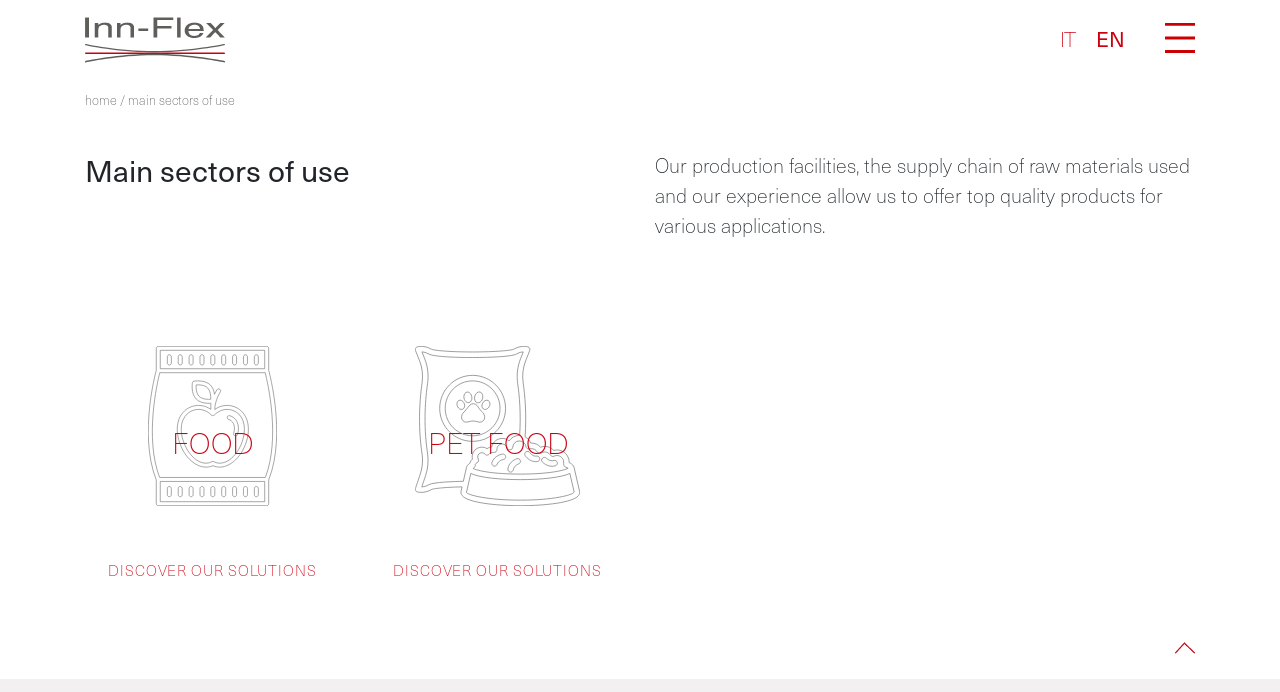

--- FILE ---
content_type: text/html; charset=UTF-8
request_url: https://www.innflex.it/main-sectors-of-use/
body_size: 129930
content:
<!doctype html>
<html lang="en-US">
<head>
  <meta charset="utf-8">
  <meta http-equiv="x-ua-compatible" content="ie=edge">
  <meta name="viewport" content="width=device-width, initial-scale=1, shrink-to-fit=no">
  <meta name='robots' content='index, follow, max-image-preview:large, max-snippet:-1, max-video-preview:-1' />
	<style>img:is([sizes="auto" i], [sizes^="auto," i]) { contain-intrinsic-size: 3000px 1500px }</style>
	
	<!-- This site is optimized with the Yoast SEO plugin v26.4 - https://yoast.com/wordpress/plugins/seo/ -->
	<title>Main sectors of use - Inn-Flex</title>
	<link rel="canonical" href="https://www.innflex.it/main-sectors-of-use/" />
	<meta property="og:locale" content="en_US" />
	<meta property="og:type" content="article" />
	<meta property="og:title" content="Main sectors of use - Inn-Flex" />
	<meta property="og:description" content="Our production facilities, the supply chain of raw materials used and our experience allow us to offer top quality products for various applications." />
	<meta property="og:url" content="https://www.innflex.it/main-sectors-of-use/" />
	<meta property="og:site_name" content="Inn-Flex" />
	<meta property="article:modified_time" content="2021-01-28T12:32:39+00:00" />
	<meta name="twitter:card" content="summary_large_image" />
	<meta name="twitter:label1" content="Est. reading time" />
	<meta name="twitter:data1" content="1 minute" />
	<script type="application/ld+json" class="yoast-schema-graph">{"@context":"https://schema.org","@graph":[{"@type":"WebPage","@id":"https://www.innflex.it/main-sectors-of-use/","url":"https://www.innflex.it/main-sectors-of-use/","name":"Main sectors of use - Inn-Flex","isPartOf":{"@id":"https://www.innflex.it/#website"},"datePublished":"2020-09-30T18:41:34+00:00","dateModified":"2021-01-28T12:32:39+00:00","breadcrumb":{"@id":"https://www.innflex.it/main-sectors-of-use/#breadcrumb"},"inLanguage":"en-US","potentialAction":[{"@type":"ReadAction","target":["https://www.innflex.it/main-sectors-of-use/"]}]},{"@type":"BreadcrumbList","@id":"https://www.innflex.it/main-sectors-of-use/#breadcrumb","itemListElement":[{"@type":"ListItem","position":1,"name":"home","item":"https://www.innflex.it/"},{"@type":"ListItem","position":2,"name":"Main sectors of use"}]},{"@type":"WebSite","@id":"https://www.innflex.it/#website","url":"https://www.innflex.it/","name":"Inn-Flex","description":"","potentialAction":[{"@type":"SearchAction","target":{"@type":"EntryPoint","urlTemplate":"https://www.innflex.it/?s={search_term_string}"},"query-input":{"@type":"PropertyValueSpecification","valueRequired":true,"valueName":"search_term_string"}}],"inLanguage":"en-US"}]}</script>
	<!-- / Yoast SEO plugin. -->


<link rel='stylesheet' id='wp-block-library-css' href='https://www.innflex.it/web/wp-includes/css/dist/block-library/style.min.css?ver=30cea9f1e26031d1fe177e96c86e0c0e' type='text/css' media='all' />
<style id='global-styles-inline-css' type='text/css'>
:root{--wp--preset--aspect-ratio--square: 1;--wp--preset--aspect-ratio--4-3: 4/3;--wp--preset--aspect-ratio--3-4: 3/4;--wp--preset--aspect-ratio--3-2: 3/2;--wp--preset--aspect-ratio--2-3: 2/3;--wp--preset--aspect-ratio--16-9: 16/9;--wp--preset--aspect-ratio--9-16: 9/16;--wp--preset--color--black: #000000;--wp--preset--color--cyan-bluish-gray: #abb8c3;--wp--preset--color--white: #ffffff;--wp--preset--color--pale-pink: #f78da7;--wp--preset--color--vivid-red: #cf2e2e;--wp--preset--color--luminous-vivid-orange: #ff6900;--wp--preset--color--luminous-vivid-amber: #fcb900;--wp--preset--color--light-green-cyan: #7bdcb5;--wp--preset--color--vivid-green-cyan: #00d084;--wp--preset--color--pale-cyan-blue: #8ed1fc;--wp--preset--color--vivid-cyan-blue: #0693e3;--wp--preset--color--vivid-purple: #9b51e0;--wp--preset--gradient--vivid-cyan-blue-to-vivid-purple: linear-gradient(135deg,rgba(6,147,227,1) 0%,rgb(155,81,224) 100%);--wp--preset--gradient--light-green-cyan-to-vivid-green-cyan: linear-gradient(135deg,rgb(122,220,180) 0%,rgb(0,208,130) 100%);--wp--preset--gradient--luminous-vivid-amber-to-luminous-vivid-orange: linear-gradient(135deg,rgba(252,185,0,1) 0%,rgba(255,105,0,1) 100%);--wp--preset--gradient--luminous-vivid-orange-to-vivid-red: linear-gradient(135deg,rgba(255,105,0,1) 0%,rgb(207,46,46) 100%);--wp--preset--gradient--very-light-gray-to-cyan-bluish-gray: linear-gradient(135deg,rgb(238,238,238) 0%,rgb(169,184,195) 100%);--wp--preset--gradient--cool-to-warm-spectrum: linear-gradient(135deg,rgb(74,234,220) 0%,rgb(151,120,209) 20%,rgb(207,42,186) 40%,rgb(238,44,130) 60%,rgb(251,105,98) 80%,rgb(254,248,76) 100%);--wp--preset--gradient--blush-light-purple: linear-gradient(135deg,rgb(255,206,236) 0%,rgb(152,150,240) 100%);--wp--preset--gradient--blush-bordeaux: linear-gradient(135deg,rgb(254,205,165) 0%,rgb(254,45,45) 50%,rgb(107,0,62) 100%);--wp--preset--gradient--luminous-dusk: linear-gradient(135deg,rgb(255,203,112) 0%,rgb(199,81,192) 50%,rgb(65,88,208) 100%);--wp--preset--gradient--pale-ocean: linear-gradient(135deg,rgb(255,245,203) 0%,rgb(182,227,212) 50%,rgb(51,167,181) 100%);--wp--preset--gradient--electric-grass: linear-gradient(135deg,rgb(202,248,128) 0%,rgb(113,206,126) 100%);--wp--preset--gradient--midnight: linear-gradient(135deg,rgb(2,3,129) 0%,rgb(40,116,252) 100%);--wp--preset--font-size--small: 13px;--wp--preset--font-size--medium: 20px;--wp--preset--font-size--large: 36px;--wp--preset--font-size--x-large: 42px;--wp--preset--spacing--20: 0.44rem;--wp--preset--spacing--30: 0.67rem;--wp--preset--spacing--40: 1rem;--wp--preset--spacing--50: 1.5rem;--wp--preset--spacing--60: 2.25rem;--wp--preset--spacing--70: 3.38rem;--wp--preset--spacing--80: 5.06rem;--wp--preset--shadow--natural: 6px 6px 9px rgba(0, 0, 0, 0.2);--wp--preset--shadow--deep: 12px 12px 50px rgba(0, 0, 0, 0.4);--wp--preset--shadow--sharp: 6px 6px 0px rgba(0, 0, 0, 0.2);--wp--preset--shadow--outlined: 6px 6px 0px -3px rgba(255, 255, 255, 1), 6px 6px rgba(0, 0, 0, 1);--wp--preset--shadow--crisp: 6px 6px 0px rgba(0, 0, 0, 1);}:where(body) { margin: 0; }.wp-site-blocks > .alignleft { float: left; margin-right: 2em; }.wp-site-blocks > .alignright { float: right; margin-left: 2em; }.wp-site-blocks > .aligncenter { justify-content: center; margin-left: auto; margin-right: auto; }:where(.is-layout-flex){gap: 0.5em;}:where(.is-layout-grid){gap: 0.5em;}.is-layout-flow > .alignleft{float: left;margin-inline-start: 0;margin-inline-end: 2em;}.is-layout-flow > .alignright{float: right;margin-inline-start: 2em;margin-inline-end: 0;}.is-layout-flow > .aligncenter{margin-left: auto !important;margin-right: auto !important;}.is-layout-constrained > .alignleft{float: left;margin-inline-start: 0;margin-inline-end: 2em;}.is-layout-constrained > .alignright{float: right;margin-inline-start: 2em;margin-inline-end: 0;}.is-layout-constrained > .aligncenter{margin-left: auto !important;margin-right: auto !important;}.is-layout-constrained > :where(:not(.alignleft):not(.alignright):not(.alignfull)){margin-left: auto !important;margin-right: auto !important;}body .is-layout-flex{display: flex;}.is-layout-flex{flex-wrap: wrap;align-items: center;}.is-layout-flex > :is(*, div){margin: 0;}body .is-layout-grid{display: grid;}.is-layout-grid > :is(*, div){margin: 0;}body{padding-top: 0px;padding-right: 0px;padding-bottom: 0px;padding-left: 0px;}a:where(:not(.wp-element-button)){text-decoration: underline;}:root :where(.wp-element-button, .wp-block-button__link){background-color: #32373c;border-width: 0;color: #fff;font-family: inherit;font-size: inherit;line-height: inherit;padding: calc(0.667em + 2px) calc(1.333em + 2px);text-decoration: none;}.has-black-color{color: var(--wp--preset--color--black) !important;}.has-cyan-bluish-gray-color{color: var(--wp--preset--color--cyan-bluish-gray) !important;}.has-white-color{color: var(--wp--preset--color--white) !important;}.has-pale-pink-color{color: var(--wp--preset--color--pale-pink) !important;}.has-vivid-red-color{color: var(--wp--preset--color--vivid-red) !important;}.has-luminous-vivid-orange-color{color: var(--wp--preset--color--luminous-vivid-orange) !important;}.has-luminous-vivid-amber-color{color: var(--wp--preset--color--luminous-vivid-amber) !important;}.has-light-green-cyan-color{color: var(--wp--preset--color--light-green-cyan) !important;}.has-vivid-green-cyan-color{color: var(--wp--preset--color--vivid-green-cyan) !important;}.has-pale-cyan-blue-color{color: var(--wp--preset--color--pale-cyan-blue) !important;}.has-vivid-cyan-blue-color{color: var(--wp--preset--color--vivid-cyan-blue) !important;}.has-vivid-purple-color{color: var(--wp--preset--color--vivid-purple) !important;}.has-black-background-color{background-color: var(--wp--preset--color--black) !important;}.has-cyan-bluish-gray-background-color{background-color: var(--wp--preset--color--cyan-bluish-gray) !important;}.has-white-background-color{background-color: var(--wp--preset--color--white) !important;}.has-pale-pink-background-color{background-color: var(--wp--preset--color--pale-pink) !important;}.has-vivid-red-background-color{background-color: var(--wp--preset--color--vivid-red) !important;}.has-luminous-vivid-orange-background-color{background-color: var(--wp--preset--color--luminous-vivid-orange) !important;}.has-luminous-vivid-amber-background-color{background-color: var(--wp--preset--color--luminous-vivid-amber) !important;}.has-light-green-cyan-background-color{background-color: var(--wp--preset--color--light-green-cyan) !important;}.has-vivid-green-cyan-background-color{background-color: var(--wp--preset--color--vivid-green-cyan) !important;}.has-pale-cyan-blue-background-color{background-color: var(--wp--preset--color--pale-cyan-blue) !important;}.has-vivid-cyan-blue-background-color{background-color: var(--wp--preset--color--vivid-cyan-blue) !important;}.has-vivid-purple-background-color{background-color: var(--wp--preset--color--vivid-purple) !important;}.has-black-border-color{border-color: var(--wp--preset--color--black) !important;}.has-cyan-bluish-gray-border-color{border-color: var(--wp--preset--color--cyan-bluish-gray) !important;}.has-white-border-color{border-color: var(--wp--preset--color--white) !important;}.has-pale-pink-border-color{border-color: var(--wp--preset--color--pale-pink) !important;}.has-vivid-red-border-color{border-color: var(--wp--preset--color--vivid-red) !important;}.has-luminous-vivid-orange-border-color{border-color: var(--wp--preset--color--luminous-vivid-orange) !important;}.has-luminous-vivid-amber-border-color{border-color: var(--wp--preset--color--luminous-vivid-amber) !important;}.has-light-green-cyan-border-color{border-color: var(--wp--preset--color--light-green-cyan) !important;}.has-vivid-green-cyan-border-color{border-color: var(--wp--preset--color--vivid-green-cyan) !important;}.has-pale-cyan-blue-border-color{border-color: var(--wp--preset--color--pale-cyan-blue) !important;}.has-vivid-cyan-blue-border-color{border-color: var(--wp--preset--color--vivid-cyan-blue) !important;}.has-vivid-purple-border-color{border-color: var(--wp--preset--color--vivid-purple) !important;}.has-vivid-cyan-blue-to-vivid-purple-gradient-background{background: var(--wp--preset--gradient--vivid-cyan-blue-to-vivid-purple) !important;}.has-light-green-cyan-to-vivid-green-cyan-gradient-background{background: var(--wp--preset--gradient--light-green-cyan-to-vivid-green-cyan) !important;}.has-luminous-vivid-amber-to-luminous-vivid-orange-gradient-background{background: var(--wp--preset--gradient--luminous-vivid-amber-to-luminous-vivid-orange) !important;}.has-luminous-vivid-orange-to-vivid-red-gradient-background{background: var(--wp--preset--gradient--luminous-vivid-orange-to-vivid-red) !important;}.has-very-light-gray-to-cyan-bluish-gray-gradient-background{background: var(--wp--preset--gradient--very-light-gray-to-cyan-bluish-gray) !important;}.has-cool-to-warm-spectrum-gradient-background{background: var(--wp--preset--gradient--cool-to-warm-spectrum) !important;}.has-blush-light-purple-gradient-background{background: var(--wp--preset--gradient--blush-light-purple) !important;}.has-blush-bordeaux-gradient-background{background: var(--wp--preset--gradient--blush-bordeaux) !important;}.has-luminous-dusk-gradient-background{background: var(--wp--preset--gradient--luminous-dusk) !important;}.has-pale-ocean-gradient-background{background: var(--wp--preset--gradient--pale-ocean) !important;}.has-electric-grass-gradient-background{background: var(--wp--preset--gradient--electric-grass) !important;}.has-midnight-gradient-background{background: var(--wp--preset--gradient--midnight) !important;}.has-small-font-size{font-size: var(--wp--preset--font-size--small) !important;}.has-medium-font-size{font-size: var(--wp--preset--font-size--medium) !important;}.has-large-font-size{font-size: var(--wp--preset--font-size--large) !important;}.has-x-large-font-size{font-size: var(--wp--preset--font-size--x-large) !important;}
:where(.wp-block-post-template.is-layout-flex){gap: 1.25em;}:where(.wp-block-post-template.is-layout-grid){gap: 1.25em;}
:where(.wp-block-columns.is-layout-flex){gap: 2em;}:where(.wp-block-columns.is-layout-grid){gap: 2em;}
:root :where(.wp-block-pullquote){font-size: 1.5em;line-height: 1.6;}
</style>
<link rel='stylesheet' id='contact-form-7-css' href='https://www.innflex.it/web/wp-content/plugins/contact-form-7/includes/css/styles.css?ver=6.1.3' type='text/css' media='all' />
<link rel='stylesheet' id='wpml-legacy-horizontal-list-0-css' href='https://www.innflex.it/web/wp-content/plugins/sitepress-multilingual-cms/templates/language-switchers/legacy-list-horizontal/style.min.css?ver=1' type='text/css' media='all' />
<link rel='stylesheet' id='sage/main.css-css' href='https://www.innflex.it/web/wp-content/themes/papion-innflex/dist/styles/main.css' type='text/css' media='all' />
<script type="text/javascript" src="https://www.innflex.it/web/wp-includes/js/jquery/jquery.min.js?ver=3.7.1" id="jquery-core-js"></script>
<script type="text/javascript" src="https://www.innflex.it/web/wp-includes/js/jquery/jquery-migrate.min.js?ver=3.4.1" id="jquery-migrate-js"></script>
<link rel="https://api.w.org/" href="https://www.innflex.it/wp-json/" /><link rel="alternate" title="JSON" type="application/json" href="https://www.innflex.it/wp-json/wp/v2/pages/843" /><link rel="EditURI" type="application/rsd+xml" title="RSD" href="https://www.innflex.it/web/xmlrpc.php?rsd" />

<link rel='shortlink' href='https://www.innflex.it/?p=843' />
<link rel="alternate" title="oEmbed (JSON)" type="application/json+oembed" href="https://www.innflex.it/wp-json/oembed/1.0/embed?url=https%3A%2F%2Fwww.innflex.it%2Fmain-sectors-of-use%2F" />
<link rel="alternate" title="oEmbed (XML)" type="text/xml+oembed" href="https://www.innflex.it/wp-json/oembed/1.0/embed?url=https%3A%2F%2Fwww.innflex.it%2Fmain-sectors-of-use%2F&#038;format=xml" />
<meta name="generator" content="WPML ver:4.8.5 stt:1,27;" />
  <link rel="stylesheet" href="https://use.typekit.net/uwp4cdl.css">
</head>
<body class="wp-singular page-template page-template-custom-sectors custom-sectors page page-id-843 wp-theme-papion-innflexresources no-header-image main-sectors-of-use app-data index-data singular-data page-data page-843-data page-main-sectors-of-use-data custom-sectors-data">
<div class="wrapper">
    <style>
  .top-right-buttons .widget_icl_lang_sel_widget {
    display: inline-block;
    margin-right: 1rem;
    font-size: 1.3rem;
  }

  .widget_icl_lang_sel_widget .wpml-ls-current-language {
    font-weight: 400;
  }

  .single-post header img {
    max-height: 70vh;
  }

  .container-fluid.header-image {
    background-position-x: center;
  }
</style>
<header class="banner">
  <a name="top" id="top"></a>
  <div class="container">
    <div class="row main-header">
      <div class="col-6">
        <a class="brand" href="https://www.innflex.it/">
                      <svg width="65.976mm" height="21.239mm" version="1.1" viewBox="0 0 65.976 21.239" xmlns="http://www.w3.org/2000/svg">
 <g transform="translate(-51.679 -187.35)">
  <g transform="matrix(.088194 0 0 .088194 2.2898 170.06)">
   <g transform="matrix(4 0 0 4 557.46 28.551)">
    <path d="m186.72 90.573h-185.14c-0.51691 0-0.93643-0.41898-0.93643-0.93643 0-0.51744 0.41952-0.93643 0.93643-0.93643h185.14c0.51691 0 0.93643 0.41899 0.93643 0.93643 0 0.51746-0.41952 0.93643-0.93643 0.93643z" fill="#cc000f"/>
   </g>
   <g transform="matrix(4 0 0 4 557.46 68.498)">
    <path d="m92.912 78.713c-48.013 0-91.116-9.5479-91.546-9.6447-0.5046-0.11292-0.82192-0.61377-0.70901-1.1184 0.11344-0.50461 0.61377-0.82138 1.1189-0.70902 0.42808 0.09632 43.338 9.5993 91.136 9.5993 47.814 0 93.157-9.5051 93.609-9.6014 0.50568-0.10756 1.0033 0.21565 1.1109 0.72186 0.10703 0.50568-0.21617 1.0028-0.72184 1.1103-0.45432 0.09631-45.99 9.6421-93.998 9.6421z" fill="#5f5e5b"/>
   </g>
   <g transform="matrix(4 0 0 4 557.46 22.043)">
    <path d="m1.5706 103.69c-0.42862 0-0.8155-0.29538-0.91342-0.73149-0.11291-0.50407 0.20441-1.0055 0.70901-1.1189 0.42969-0.0958 43.532-9.6437 91.546-9.6437 48.008 0 93.544 9.5457 93.998 9.6415 0.50567 0.10756 0.82887 0.60468 0.72184 1.1109-0.10754 0.50568-0.60466 0.83048-1.1109 0.72132-0.45216-0.0958-45.804-9.6009-93.609-9.6009-47.798 0-90.708 9.5029-91.136 9.5987-0.069028 0.0155-0.13752 0.0225-0.20548 0.0225z" fill="#5f5e5b"/>
   </g>
   <g transform="matrix(4 0 0 4 557.1 191.32)">
    <path d="m0.83 1.17h5.2398v26.758h-5.2398z" fill="#5f5e5b"/>
   </g>
   <g transform="matrix(4 0 0 4 511.8 167.64)">
    <path d="m25.188 14.339h4.458v2.7681c1.3206-1.1408 2.7194-1.9606 4.1974-2.4588 1.4764-0.49765 3.1191-0.74647 4.9267-0.74647 3.9625 0 6.6385 0.96533 8.0293 2.896 0.76467 1.0563 1.1467 2.5685 1.1467 4.5356v12.513h-4.7705v-12.295c0-1.1901-0.25203-2.1495-0.7561-2.8783-0.83423-1.2142-2.3459-1.8215-4.5361-1.8215-1.1125 0-2.0243 0.0792-2.7371 0.23652-1.2864 0.26755-2.4155 0.80159-3.3888 1.6032-0.78179 0.64373-1.2901 1.3089-1.5251 1.9943-0.23491 0.68654-0.3521 1.6669-0.3521 2.942v10.218h-4.6923z" fill="#5f5e5b"/>
   </g>
   <g transform="matrix(4 0 0 4 408.62 167.64)">
    <path d="m80.676 14.339h4.4585v2.7681c1.3201-1.1408 2.7194-1.9606 4.1968-2.4588 1.4769-0.49765 3.1191-0.74647 4.9267-0.74647 3.9625 0 6.6385 0.96533 8.0293 2.896 0.76465 1.0563 1.1473 2.5685 1.1473 4.5356v12.513h-4.7705v-12.295c0-1.1901-0.25257-2.1495-0.7561-2.8783-0.83423-1.2142-2.3464-1.8215-4.5361-1.8215-1.1125 0-2.0248 0.0792-2.7371 0.23652-1.2869 0.26755-2.416 0.80159-3.3894 1.6032-0.78179 0.64373-1.2901 1.3089-1.5251 1.9943-0.23437 0.68654-0.35156 1.6669-0.35156 2.942v10.218h-4.6929z" fill="#5f5e5b"/>
   </g>
   <g transform="matrix(4 0 0 4 309.69 140.3)">
    <path d="m133.88 28.607h13.087v3.3696h-13.087z" fill="#5f5e5b"/>
   </g>
   <g transform="matrix(4 0 0 4 239.75 191.32)">
    <path d="m171.48 1.17h26.564v3.2791h-21.376v8.124h18.796v3.1876h-18.796v12.167h-5.1878z" fill="#5f5e5b"/>
   </g>
   <g transform="matrix(4 0 0 4 129.86 191.32)">
    <path d="m230.58 1.17h4.6923v26.758h-4.6923z" fill="#5f5e5b"/>
   </g>
   <g transform="matrix(4 0 0 4 94.622 167.64)">
    <path d="m268.37 14.876c1.8482 0.64962 3.2556 1.4908 4.223 2.5225 0.93267 0.98352 1.554 2.1313 1.8654 3.4429 0.27609 0.89844 0.41471 2.3315 0.41471 4.2985h-20.307c0.0861 1.9852 0.7502 3.5772 1.9916 4.7769 1.2414 1.1992 3.1641 1.799 5.7674 1.799 2.4315 0 4.3718-0.56721 5.8203-1.7016 0.81015-0.65871 1.3849-1.4212 1.7225-2.2876h4.6142c-0.12146 0.71651-0.52545 1.5149-1.212 2.3951-0.68656 0.88078-1.4523 1.6-2.2972 2.1586-1.4148 0.97175-3.1656 1.6273-5.2521 1.967-1.1216 0.19424-2.3892 0.29163-3.8035 0.29163-3.4541 0-6.3811-0.88346-8.7821-2.6504-2.401-1.7669-3.6007-4.2407-3.6007-7.4224 0-3.133 1.2088-5.6769 3.627-7.6322 2.4181-1.9553 5.579-2.9324 9.4826-2.9324 1.9692 0 3.8774 0.32481 5.7262 0.97443zm1.6802 7.659c-0.18942-1.4202-0.62875-2.5557-1.318-3.4059-1.2757-1.5786-3.4043-2.3678-6.3854-2.3678-2.1367 0-3.9287 0.54313-5.3767 1.6305-1.4475 1.0868-2.2143 2.4679-2.2999 4.1433z" fill="#5f5e5b"/>
   </g>
   <g transform="matrix(4 0 0 4 -3.1309 166.12)">
    <path d="m302.59 14.719h6.0739l6.4127 6.867 6.4914-6.867 5.709 0.09097-9.4109 9.4168 9.8282 10h-5.9958l-6.9344-7.3224-6.7257 7.3224h-5.9434l9.8278-10-9.3328-9.5077z" fill="#5f5e5b"/>
   </g>
  </g>
 </g>
</svg>

                  </a>
      </div>
      <div class="col-6 text-right top-right-buttons">
        <section class="widget icl_lang_sel_widget-3 widget_icl_lang_sel_widget">
<div class="wpml-ls-sidebars-mainmenu-sub-1 wpml-ls wpml-ls-legacy-list-horizontal">
	<ul role="menu"><li class="wpml-ls-slot-mainmenu-sub-1 wpml-ls-item wpml-ls-item-it wpml-ls-first-item wpml-ls-item-legacy-list-horizontal" role="none">
				<a href="https://www.innflex.it/principali-settori-di-utilizzo/?lang=it" class="wpml-ls-link" role="menuitem"  aria-label="Switch to IT" title="Switch to IT" >
                    <span class="wpml-ls-native" lang="it">IT</span></a>
			</li><li class="wpml-ls-slot-mainmenu-sub-1 wpml-ls-item wpml-ls-item-en wpml-ls-current-language wpml-ls-last-item wpml-ls-item-legacy-list-horizontal" role="none">
				<a href="https://www.innflex.it/main-sectors-of-use/" class="wpml-ls-link" role="menuitem" >
                    <span class="wpml-ls-native" role="menuitem">EN</span></a>
			</li></ul>
</div>
</section>        <a id="menu-opener"><div class="svg-icon"><svg width="9.5158mm" height="9.3716mm" version="1.1" viewBox="0 0 9.5158 9.3716" xmlns="http://www.w3.org/2000/svg">
 <g transform="translate(453.79 117.41)">
  <g transform="matrix(.088194 0 0 .088194 -1072.2 -134.7)">
   <g transform="matrix(4 0 0 4 7009.6 -158.8)">
    <path d="m27.474 91.265h-26.704c-0.074555 0-0.13506-0.57384-0.13506-1.2826 0-0.7087 0.060509-1.2826 0.13506-1.2826h26.704c0.07455 0 0.13506 0.57386 0.13506 1.2826 0 0.70872-0.06051 1.2826-0.13506 1.2826z" fill="#c00"/>
   </g>
   <g transform="matrix(4 0 0 4 7009.6 -110.8)">
    <path d="m27.474 91.265h-26.704c-0.074555 0-0.13506-0.57384-0.13506-1.2826 0-0.7087 0.060509-1.2826 0.13506-1.2826h26.704c0.07455 0 0.13506 0.57386 0.13506 1.2826 0 0.70872-0.06051 1.2826-0.13506 1.2826z" fill="#c00"/>
   </g>
   <g transform="matrix(4 0 0 4 7009.6 -62.801)">
    <path d="m27.474 91.265h-26.704c-0.074555 0-0.13506-0.57384-0.13506-1.2826 0-0.7087 0.060509-1.2826 0.13506-1.2826h26.704c0.07455 0 0.13506 0.57386 0.13506 1.2826 0 0.70872-0.06051 1.2826-0.13506 1.2826z" fill="#c00"/>
   </g>
  </g>
 </g>
</svg>
</div></a>
        <a id="menu-close"><div class="svg-icon"><svg width="10.015mm" height="6.1623mm" version="1.1" viewBox="0 0 10.015 6.1623" xmlns="http://www.w3.org/2000/svg">
 <g transform="translate(-142.53 -170.97)">
  <g transform="matrix(.088194 0 0 .088194 -531.5 156.83)">
   <g transform="matrix(4 0 0 4 7641.9 -165.07)">
    <path d="m27.474 91.265h-26.704c-0.074555 0-0.13506-0.57384-0.13506-1.2826 0-0.7087 0.060509-1.2826 0.13506-1.2826h26.704c0.07455 0 0.13506 0.57386 0.13506 1.2826 0 0.70872-0.06051 1.2826-0.13506 1.2826z" fill="#c00"/>
   </g>
   <g transform="matrix(4 0 0 4 7641.9 -165.07)">
    <path d="m27.474 91.265h-26.704c-0.074555 0-0.13506-0.57384-0.13506-1.2826 0-0.7087 0.060509-1.2826 0.13506-1.2826h26.704c0.07455 0 0.13506 0.57386 0.13506 1.2826 0 0.70872-0.06051 1.2826-0.13506 1.2826z" fill="#707070"/>
   </g>
   <g transform="matrix(4 0 0 4 6760.7 -58.271)">
    <path d="m220.96 54.775s1.4409 6.2734 14.075 6.2441c12.634-0.0293 13.319-6.2441 13.319-6.2441" fill="none" stroke="#fff" stroke-miterlimit="10"/>
   </g>
   <g transform="matrix(-4 0 0 -4 8637.9 448.91)">
    <path d="m220.96 54.775s1.4409 6.2734 14.075 6.2441c12.634-0.0293 13.319-6.2441 13.319-6.2441" fill="none" stroke="#fff" stroke-miterlimit="10"/>
   </g>
  </g>
 </g>
</svg>
</div></a>
      </div>

      <nav id="main-menu" class="nav-primary">
                  <div class="menu-menu-1-en-container"><ul id="menu-menu-1-en" class="nav"><li id="menu-item-894" class="menu-item menu-item-type-post_type menu-item-object-page menu-item-has-children menu-item-894"><a href="https://www.innflex.it/company/">Company</a>
<ul class="sub-menu">
	<li id="menu-item-897" class="menu-item menu-item-type-post_type menu-item-object-page menu-item-897"><a href="https://www.innflex.it/company/production/">Production</a></li>
	<li id="menu-item-898" class="menu-item menu-item-type-post_type menu-item-object-page menu-item-898"><a href="https://www.innflex.it/company/warehouse/">Warehouse</a></li>
	<li id="menu-item-903" class="menu-item menu-item-type-post_type menu-item-object-page menu-item-903"><a href="https://www.innflex.it/company/value/">Value</a></li>
	<li id="menu-item-895" class="menu-item menu-item-type-post_type menu-item-object-page menu-item-895"><a href="https://www.innflex.it/company/headquarters-inn-flex/">Production Sites</a></li>
</ul>
</li>
<li id="menu-item-901" class="menu-item menu-item-type-post_type menu-item-object-page menu-item-has-children menu-item-901"><a href="https://www.innflex.it/quality/">Quality</a>
<ul class="sub-menu">
	<li id="menu-item-902" class="menu-item menu-item-type-post_type menu-item-object-page menu-item-902"><a href="https://www.innflex.it/quality/sustainability/">Sustainability</a></li>
	<li id="menu-item-896" class="menu-item menu-item-type-post_type menu-item-object-page menu-item-896"><a href="https://www.innflex.it/quality/laboratory/">Laboratory</a></li>
</ul>
</li>
<li id="menu-item-906" class="menu-item menu-item-type-post_type_archive menu-item-object-product menu-item-has-children menu-item-906"><a href="https://www.innflex.it/product/">Products</a>
<ul class="sub-menu">
	<li id="menu-item-907" class="menu-item menu-item-type-post_type menu-item-object-product menu-item-907"><a href="https://www.innflex.it/product/box-pouch/">Box Pouch</a><svg width="76.527mm" height="132.4mm" version="1.1" viewBox="0 0 76.527 132.4" xmlns="http://www.w3.org/2000/svg">
 <g transform="translate(-50.545 -26.075)">
  <g>
   <path d="m51.022 143.79c0 0.74 0.31694 1.1631 0.73999 1.3739 0.42309 0.21084 34.01 7.8162 36.546 8.5549 2.5356 0.74001 20.068 4.859 21.124 4.7529 1.057-0.10473 2.4295-0.73863 3.5912-1.1617 1.1631-0.42168 10.352-7.3932 11.09-7.7101 0.73998-0.31694 0.73998-2.5342 0.8461-3.9081 0.10474-1.3725 1.0556-23.236 1.1617-25.666 0.10474-2.4295 0.95084-25.35 0.95084-26.829 0-1.4786-0.74002-24.504-1.2678-27.145-0.52779-2.6403-2.5356-16.583-2.5356-16.583l1.0032-18.325s-0.84472 0-0.89711-0.47542c-0.0537-0.47542 0.36932-0.36932 0.84476-0.42168 0 0 0.58152-1.4263 0.15847-2.0602-0.42305-0.6339-1.5848-2.1125-2.7464-2.1125-1.1617 0-37.97 1.531-38.975 1.6371-1.0032 0.10611-3.9605 0.26458-4.5944 0.21084-0.6339-0.05237-0.95084-0.2632-1.6895-0.2632-0.74002 0-15.843 0.79237-16.319 0.84474-0.4754 0.05237-2.1649 1.5847-2.0602 2.6403 0.10612 1.057 0 1.4263 0 1.4263s0.84473 0.05237 0.89849 0.42168c0.05235 0.3707-0.15847 0.68764-0.84476 0.58153l0.68629 15.105s-4.0142 8.0794-4.3835 8.9242c-0.36932 0.84474-1.4786 3.9081-1.6895 5.0698-0.2122 1.1617-1.3215 10.88-1.4263 15.897-0.10608 5.0161-0.73999 22.761-0.68626 24.769 0.05239 2.0064 0.26321 27.62 0.36932 30.788 0.10474 3.1695 0.10474 9.6642 0.10474 9.6642z" fill="#bdbdbd"/>
   <path d="m60.23 28.499 0.04826 1.4097-0.35278 0.01238-0.04826-1.4111zm0.09648 2.8195 0.04823 1.4111-0.35278 0.01242-0.04823-1.4111zm0.09645 2.8208 0.04823 1.4111-0.35278 0.01101-0.04822-1.4097zm0.09649 2.8208 0.04822 1.4097-0.3514 0.01242-0.0496-1.4097zm0.09783 2.8208 0.04823 1.4097-0.35278 0.01238-0.04823-1.4097zm0.09645 2.8208 0.04826 1.4097-0.35278 0.01242-0.04826-1.4111zm0.09649 2.8195 0.04823 1.4111-0.35278 0.01242-0.04823-1.4111zm0.09645 2.8208 0.01094 0.3197-0.53746 0.97703-0.30868-0.1695 0.51403-0.93431 0.15434 0.08544-0.17639 0.0055-0.0095-0.27147zm-1.214 2.5576-0.68488 1.2664-0.31006-0.16812 0.68488-1.2664zm-1.3643 2.5328-0.0799 0.15021-0.61599 1.1658-0.31284-0.16398 0.61736-1.1686 0.07994-0.14883zm-1.3408 2.5604c-0.24666 0.48231-0.45473 0.8971-0.62286 1.2471l-0.31831-0.15434c0.17085-0.3514 0.37895-0.76894 0.62699-1.254zm-1.141 2.4612v0.01101c-0.01658 0.12816-0.09786 0.55673-0.24532 1.2871l-0.34586-0.0689c0.14605-0.72209 0.22599-1.1424 0.24116-1.2623 0-0.0096 0.0035-0.02066 0.0042-0.03168zm-0.53054 2.7037-0.28113 1.4152-0.3459-0.0689 0.28113-1.4152zm-0.54984 2.8002-0.26183 1.4111-0.34727-0.0648 0.26321-1.4111zm-0.50987 2.8181-0.22327 1.3822-0.34862-0.0565 0.22461-1.3822zm-0.42309 2.7919c-0.06752 0.5209-0.11712 0.98667-0.15159 1.3987l-0.35137-0.0303c0.03457-0.41616 0.08541-0.88745 0.15293-1.4139zm-0.20532 2.6996-0.0194 1.4084-0.35278-4e-3 0.0194-1.4084zm-0.04547 2.8305-0.03034 1.4332-0.35278-7e-3 0.03034-1.4345zm-0.06202 2.8484-0.03034 1.3629-0.35278-8e-3 0.03034-1.3629zm-0.06339 2.7478-0.03457 1.4456-0.35278-8e-3 0.03457-1.4456zm-0.07027 2.9077-0.03457 1.3987-0.35278-0.01 0.03457-1.3973zm-0.07027 2.8126-0.02187 0.85714-0.01376 0.565-0.35278-0.01 0.01517-0.565 0.02081-0.85576zm-0.07165 2.8553-0.03722 1.4428-0.35278-8e-3 0.03722-1.4442zm-0.07444 2.8594-0.03581 1.378-0.35278-0.01 0.03581-1.378zm-0.07165 2.7919-0.03722 1.3863-0.35278-8e-3 0.03722-1.3877zm-0.0744 2.8305-0.03859 1.418-0.35278-0.01 0.03859-1.418zm-0.07581 2.8209-0.03859 1.4359-0.35278-0.01 0.03859-1.4359zm-0.05923 2.7809v1.4111h-0.35278v-1.4111zm0 2.8222v1.4111h-0.35278v-1.4111zm0 2.8222v1.4111h-0.35278v-1.4111zm0 2.8222v1.4111h-0.35278v-1.4111zm0 2.8222v1.4111h-0.35278v-1.4111zm0 2.8222v1.4111h-0.35278v-1.4111zm0 2.8222v1.4111h-0.35278v-1.4111zm0 2.8222v1.4111h-0.35278v-1.4111zm0 2.8222v1.4111h-0.35278v-1.4111zm0 2.8222v1.4111h-0.35278v-1.4111zm0 2.8222v1.4111h-0.35278v-1.4111zm0 2.8222v1.4111h-0.35278v-1.4111zm0 2.8222v1.4111h-0.35278v-1.4111zm0 2.8222v1.4111h-0.35278v-1.4111zm0 2.8222v0.60496h-0.17639l0.03856-0.17225 0.78687 0.17776-0.07856 0.34451-0.92325-0.20946v-0.74552zm2.0257 0.92329 1.3753 0.31143-0.07719 0.34313-1.3766-0.31143zm2.7519 0.62287 1.3767 0.31144-0.07856 0.3445-1.3753-0.31143zm2.7533 0.62287 1.3753 0.31282-0.07715 0.34313-1.3766-0.31144zm2.7519 0.62426 1.3766 0.31143-0.07853 0.34451-1.3767-0.31144zm2.7519 0.62287 1.3766 0.31281-0.07853 0.34313-1.3753-0.31143zm2.7533 0.62425 1.3753 0.31143-0.07719 0.34451-1.3766-0.31143zm2.7519 0.62287 1.3767 0.31282-0.07856 0.34313-1.3753-0.31144zm2.7533 0.62425 1.3753 0.31144-0.07719 0.34451-1.3766-0.31282zm2.7519 0.62288 1.3767 0.31143-0.07856 0.34451-1.3766-0.31143zm2.752 0.62425 1.3766 0.31143-0.07853 0.34451-1.3753-0.31281zm2.7533 0.62287 1.3753 0.31144-0.07715 0.3445-1.3767-0.31143zm2.7519 0.62425 1.3766 0.31144-0.07856 0.34313-1.3753-0.31144zm2.7519 0.62288 1.3767 0.31143-0.0772 0.34451-1.3766-0.31143zm2.7533 0.62287 1.3767 0.31281-0.0786 0.34314-1.3766-0.31144zm2.752 0.62425 1.3767 0.31143-0.0786 0.34452-1.3753-0.31144zm2.7533 0.62287 1.3753 0.31282-0.0772 0.34313-1.3767-0.31144zm2.752 0.62426 1.3766 0.31143-0.0785 0.34451-1.3753-0.31282zm2.7519 0.62287 1.3766 0.31143-0.0772 0.34451-1.3767-0.31143zm2.7533 0.62425 1.3767 0.31143-0.0786 0.34451-1.3766-0.31281zm2.752 0.62287 1.3767 0.31144-0.0786 0.34451-1.3753-0.31144zm2.7533 0.62425 0.13917 0.0317-0.0386 0.17226h-0.17639v-1.2678h0.35278v1.4883l-0.35553-0.0813zm-0.0758-2.475v-1.4111h0.35278v1.4111zm0-2.8222v-1.4111h0.35278v1.4111zm0-2.8222v-1.4111h0.35278v1.4111zm0-2.8222v-1.4111h0.35278v1.4111zm0-2.8222v-1.4111h0.35278v1.4111zm0-2.8222v-0.63804c0-0.0744 0.0124-0.31832 0.0358-0.73174l0.3514 0.0207c-0.0219 0.40652-0.0346 0.64354-0.0346 0.71106v0.63804zm0.11988-2.7768 0.0896-1.4414 0.35278 0.022-0.091 1.4414zm0.17776-2.8332 0.0896-1.4056 0.35278 0.022-0.0909 1.407zm0.18189-2.8401 0.0882-1.3904 0.35278 0.022-0.0896 1.3904zm0.18055-2.8208 0.0882-1.3725 0.3514 0.022-0.0882 1.3725zm0.17639-2.7616 0.091-1.418 0.35278 0.022-0.0909 1.418zm0.18327-2.8567 0.091-1.4345 0.35277 0.022-0.0923 1.4345zm0.18189-2.8539 0.0882-1.4166 0.35278 0.0234-0.0896 1.4152zm0.17777-2.8222 0.0868-1.3904 0.3514 0.022-0.0868 1.3904zm0.17776-2.8649 0.0896-1.4428 0.3514 0.0207-0.0882 1.4442zm0.17364-2.8401 0.0813-1.3394 0.3514 0.022-0.0799 1.3394zm0.16538-2.7657 0.0785-1.3684 0.35278 0.0207-0.0799 1.367zm0.15985-2.8236 0.0744-1.4208 0.3514 0.0179-0.0744 1.4208zm0.13917-2.8319 0.0233-0.70969c4e-3 -0.15158 0.01-0.33762 0.0194-0.5581l0.35278 0.0152c-0.01 0.21911-0.0166 0.40376-0.0194 0.55535l-0.0233 0.70831zm0.11991-2.6913 0.0909-1.4387 0.35278 0.0234-0.0923 1.4373zm0.18739-2.8539 0.10062-1.3973 0.3514 0.0262-0.0992 1.396zm0.20535-2.8319 0.10196-1.3505 0.3514 0.0262-0.10199 1.3505zm0.20532-2.7175 0.11024-1.4152 0.3514 0.0275-0.11024 1.4152zm0.22462-2.8732 0.11574-1.4524 0.3514 0.0289-0.11574 1.4511zm0.22736-2.8443 0.11441-1.4056 0.35136 0.0275-0.11437 1.407zm0.23015-2.8208 0.0414-0.5016 0.0758-0.9164 0.35141 0.0289-0.0758 0.91639-0.0414 0.50161zm0.23562-2.8484 0.12129-1.44 0.35277 0.0303-0.12128 1.44zm0.24254-2.8622 0.11991-1.3973 0.3514 0.0303-0.11991 1.3973zm0.2384-2.7616 0.12404-1.4166 0.3514 0.0303-0.12403 1.4166zm0.24808-2.8167 0.12813-1.418 0.3514 0.0317-0.12817 1.418zm0.25629-2.8181 0.13367-1.4276 0.3514 0.0317-0.13367 1.429zm0.26458-2.7823 0.14746-1.4511 0.35141 0.0358-0.14747 1.4511zm0.30593-2.8525c0.0523-0.40377 0.0937-0.63666 0.12542-0.70004 0.0303-0.062 0.11024-0.25908 0.2384-0.59394l0.32932 0.12678c-0.13229 0.34451-0.21632 0.55259-0.25217 0.62563-0.0138 0.0275-0.0441 0.22186-0.0909 0.58566zm0.8544-2.6031 0.49057-1.3353 0.33073 0.12127-0.49057 1.3353zm0.99081-2.712 0.47265-1.3133 0.3321 0.11989-0.47265 1.3133zm0.95497-2.6624 0.47819-1.3436 0.3321 0.11713-0.47681 1.345zm0.94946-2.6872 0.4644-1.3381 0.33348 0.11576-0.4644 1.3381zm0.93292-2.7258c0.23153-0.69867 0.3597-1.119 0.38449-1.2637l0.34728 0.06201c-0.0275 0.16123-0.15988 0.59807-0.39688 1.3119zm0.44376-2.5935 0.0661-1.4056 0.35277 0.01654-0.0661 1.4056zm0.13367-2.8084 0.0661-1.3532 0.35141 0.01792-0.0648 1.3532zm0.13642-2.8181 0.0703-1.4221 0.35278 0.01654-0.0703 1.4221zm0.13917-2.8291 0.0703-1.4304 0.35278 0.01792-0.0703 1.429zm0.14196-2.8691 0.0703-1.4221 0.3514 0.01654-0.0703 1.4235zm0.13779-2.8071 0.0744-1.4814 0.35141 0.01792-0.073 1.4814zm0.1433-2.8939 0.0675-1.3519 0.35278 0.01792-0.0675 1.3519zm0.13783-2.7726 0.0689-1.3808 0.35278 0.01792-0.0689 1.3808z" fill="#fff"/>
   <path d="m113.45 154.74 1.1741-0.78273 0.19568 0.29352-1.1741 0.78273zm2.3482-1.5654 1.1741-0.78273 0.19568 0.29352-1.1741 0.78273zm2.3482-1.5655 1.1741-0.78272 0.19569 0.29352-1.1741 0.78273zm2.3482-1.5654 1.1741-0.78272 0.19569 0.29352-1.1741 0.78272zm2.0753-1.4717 0.0758-1.429 0.3514 0.0193-0.0744 1.4276zm0.15021-2.8567 0.073-1.4152 0.35278 0.0179-0.0744 1.4152zm0.14468-2.8057 0.0744-1.4359 0.35278 0.0179-0.0744 1.4359zm0.14608-2.8332 0.073-1.4125 0.3514 0.0193-0.0716 1.4111zm0.14334-2.7933 0.0716-1.4139 0.3514 0.0179-0.0717 1.4139zm0.1433-2.8484 0.0661-1.3284 6e-3 -0.11024 0.35278 0.0179-6e-3 0.11024-0.0661 1.3284zm0.14333-2.8677 0.0689-1.4166 0.35277 0.0165-0.0703 1.418zm0.13779-2.8126 0.0675-1.4028 0.3514 0.0179-0.0675 1.4015zm0.13505-2.8153 0.0661-1.4194 0.35141 0.0152-0.0661 1.4208zm0.12954-2.8126 0.0634-1.4414 0.35278 0.0152-0.0648 1.4428zm0.12125-2.8539 0.0524-1.4111 0.35277 0.0124-0.0524 1.4111zm0.0758-2.7575v-5e-3c-0.0124-0.15434-0.0138-0.62563-4e-3 -1.4139l0.35277 4e-3c-0.01 0.77721-8e-3 1.2375 4e-3 1.3822v6e-3zm0.018-2.825 0.0289-1.4097 0.35278 7e-3 -0.0289 1.4097zm0.0592-2.7409 0.0332-1.418 0.35278 8e-3 -0.0332 1.418zm0.0675-2.9049 0.0332-1.3808 0.35277 8e-3 -0.0332 1.3808zm0.0675-2.7974 0.0346-1.4373 0.35278 8e-3 -0.0346 1.4373zm0.0675-2.8691 0.0332-1.4194 0.35278 7e-3 -0.0332 1.4208zm0.0634-2.8153 0.0303-1.4594 0.35278 8e-3 -0.0303 1.458zm0.0593-2.8966 0.0233-1.3491 0.35278 6e-3 -0.0233 1.3505zm0.0427-2.7643 0.0124-1.4208 0.35277 4e-3 -0.0123 1.4208zm0.01-2.8236c-7e-3 -0.40239-0.0166-0.68076-0.0332-0.83785-0.01-0.1006-0.0219-0.25631-0.0372-0.46991l0.35277-0.0248c0.0138 0.20946 0.0261 0.3638 0.0359 0.46026 0.0166 0.16674 0.0275 0.45475 0.0332 0.86816zm-0.16259-2.7726-0.0786-1.3808 0.3514-0.0207 0.0799 1.3822zm-0.15572-2.7767-0.0772-1.4084 0.35277-0.0193 0.0758 1.4084zm-0.14746-2.752-0.0758-1.4221 0.35277-0.0179 0.0744 1.4208zm-0.15296-2.9077-0.073-1.4015 0.35278-0.0179 0.073 1.4015zm-0.14468-2.8029-0.0731-1.4208 0.35141-0.0193 0.0731 1.4221zm-0.14608-2.8512-0.0744-1.4373 0.35278-0.0179 0.073 1.4373zm-0.14746-2.8649-0.0703-1.4042 0.35141-0.0179 0.0717 1.4042zm-0.14055-2.774-0.073-1.4345 0.3514-0.0179 0.0744 1.4345zm-0.14471-2.8332-0.073-1.4221 0.35277-0.0179 0.073 1.4221zm-0.14605-2.847-0.073-1.396 0.35277-0.0179 0.0717 1.3946zm-0.14786-2.796-0.0841-1.429 0.35278-0.02066 0.0827 1.429zm-0.24253-2.7616-0.19156-1.3918 0.35002-0.04685 0.19019 1.3904zm-0.40238-2.8705-0.19844-1.3643 0.34865-0.05098 0.19844 1.3643z" fill="#fff"/>
  </g>
  <g fill="none" stroke="#fff" stroke-miterlimit="10">
   <path d="m123.37 50.164c6e-3 0.03721-4.2871 8.6003-4.254 10.291 0.0345 1.6895-4.4014 44.256-4.4014 44.256s-1.9017 33.376-2.1125 35.067c-0.21084 1.6895 0.15848 9.4534 0.26458 12.728 0.0482 1.5117 0.2701 4.7597-0.59944 5.0946" stroke-width=".35278"/>
   <path d="m60.498 41.451s27.121-0.85301 28.31-0.7469c1.1892 0.10473 31.181 0.42168 32.082 0.36931" stroke-width="1.7639"/>
   <path d="m60.498 43.563s27.121-0.85438 28.31-0.74828c1.1892 0.10611 31.181 0.42168 32.082 0.36932" stroke-width="1.7639"/>
   <path d="m58.734 48.679s7.4993-0.15847 9.3996 0c1.9017 0.15848 15.528-1.1093 18.273-0.68626 2.7464 0.42168 15.105 0.13229 17.851 0.70004 2.7464 0.56637 13.452 0.56637 14.858 0.35553 1.407-0.21084 4.1534 0.42168 4.1534 0.42168" stroke-width=".35278"/>
  </g>
  <g fill="#fff">
   <path d="m111.01 71.127-27.398-3.2329c-0.07994-0.01-0.14058-0.0717-0.13642-0.13918 0.0035-0.0689 0.0689-0.11576 0.14742-0.10611l27.4 3.2329c0.0786 0.01 0.13917 0.0717 0.13642 0.13918-4e-3 0.0689-0.0772 0.11438-0.14884 0.10611z"/>
   <path d="m97.138 69.25c-7.1024-0.83785-13.426-2.8029-13.49-2.825-0.07031-0.022-0.1144-0.0882-0.09649-0.15434 0.01939-0.0593 0.09232-0.0923 0.17089-0.0689 0.06339 0.0207 6.3555 1.9761 13.426 2.8098 7.0804 0.83647 13.845 0.41479 13.909 0.41616 0.073-5e-3 0.1488 0.0441 0.16259 0.10749 0.0124 0.0634-0.0386 0.12678-0.11024 0.13092-0.0716 5e-3 -6.8681 0.42305-13.972-0.41617z"/>
   <path d="m83.54 69.357c-0.06339-7e-3 -0.11716-0.0551-0.13092-0.11025-0.01236-0.0634 0.03856-0.12678 0.11024-0.13091 0.06477-7e-3 6.5043-0.46578 13.608 0.37207 7.1024 0.83923 13.783 2.847 13.853 2.8691 0.0703 0.0207 0.11575 0.0882 0.0965 0.15434-0.0194 0.0662-0.0924 0.0992-0.17088 0.0689-0.062-0.0207-6.7193-2.0188-13.79-2.8539-7.0721-0.83371-13.481-0.37069-13.545-0.37207-0.01659 5e-3 -0.02469 4e-3 -0.03175 3e-3z"/>
   <path d="m83.782 61.68 0.77583 0.0909-0.164 3.4065-0.77583-0.0923z"/>
   <path d="m85.669 62.827 0.65733 0.0785-0.01659 0.35416c0.20535-0.11989 0.41617-0.20533 0.63253-0.24116 0.22461-0.0345 0.4644-0.04 0.73311-8e-3 0.58568 0.0689 0.97564 0.2384 1.17 0.50712 0.10474 0.1502 0.15021 0.34726 0.1392 0.59944l-0.0772 1.593-0.70418-0.0827 0.07444-1.5668c0.0081-0.15021-0.02611-0.27699-0.09236-0.38034-0.11988-0.17225-0.33761-0.27285-0.66284-0.31144-0.16535-0.0193-0.30039-0.0289-0.40513-0.0207-0.19156 0.0124-0.36103 0.0606-0.50849 0.14607-0.12266 0.0675-0.19706 0.14056-0.24116 0.22462-0.03584 0.0841-0.06615 0.20395-0.0744 0.36794l-0.06202 1.3009-0.6973-0.0827 0.11991-2.4791z"/>
   <path d="m90.065 63.346 0.65729 0.0772-0.018 0.35416c0.20532-0.11851 0.41614-0.20395 0.6325-0.23978 0.22461-0.0358 0.4644-0.0413 0.73314-0.01 0.58702 0.0689 0.97702 0.2384 1.17 0.50849 0.10471 0.14883 0.15156 0.34589 0.13918 0.59807l-0.0772 1.5944-0.70418-0.0841 0.0758-1.5668c7e-3 -0.14882-0.0275-0.27698-0.0937-0.38033-0.11991-0.17226-0.33764-0.27286-0.66146-0.31144-0.16676-0.0193-0.3018-0.0289-0.40654-0.0193-0.19152 0.011-0.36103 0.0592-0.50849 0.14469-0.12263 0.0675-0.19706 0.14056-0.24116 0.22462-0.0358 0.0854-0.0661 0.20533-0.073 0.36794l-0.0634 1.3022-0.69593-0.0827 0.11854-2.4791z"/>
   <path d="m94.232 64.791 1.9389 0.22875-0.0208 0.42995-1.9389-0.23013z"/>
   <path d="m97.298 63.275 3.9274 0.46439-0.0194 0.4148-3.1598-0.37208-0.0496 1.0349 2.7795 0.32797-0.0194 0.40928-2.7795-0.32797-0.0744 1.5462-0.76895-0.0909z"/>
   <path d="m101.98 63.827 0.6973 0.0827-0.16401 3.4051-0.6973-0.0813z"/>
   <path d="m106.22 65.321c0.27284 0.11438 0.47269 0.24805 0.60911 0.39412 0.12954 0.1378 0.21773 0.29903 0.25629 0.46853 0.0346 0.1199 0.0496 0.30731 0.0372 0.5526l-3.0082-0.35554c4e-3 0.25356 0.0882 0.46991 0.26321 0.64079 0.17498 0.17088 0.45611 0.28663 0.84473 0.33211 0.35553 0.0427 0.65179 1e-3 0.87365-0.11576 0.12266-0.0675 0.21361-0.15985 0.26737-0.2632l0.68072 0.0799c-0.0204 0.0868-0.0882 0.18191-0.19702 0.28526-0.10749 0.0978-0.22328 0.17914-0.35419 0.23288-0.21082 0.0979-0.47678 0.14884-0.78821 0.15986-0.16676 8e-3 -0.35691-7e-3 -0.56364-0.0317-0.51399-0.0606-0.93705-0.22737-1.2816-0.49333-0.3459-0.26734-0.50437-0.60083-0.48507-1.0101 0.0194-0.40239 0.21636-0.70005 0.58569-0.91089 0.36791-0.20946 0.84059-0.27698 1.4194-0.20946 0.29213 0.0551 0.57464 0.13092 0.8406 0.24391zm0.20532 1.0032c-0.0219-0.18741-0.0785-0.33761-0.17639-0.45888-0.18052-0.22738-0.49195-0.35967-0.92742-0.41066-0.31694-0.0372-0.58152 0-0.80201 0.11025-0.22048 0.11162-0.34036 0.2756-0.36657 0.48506l2.2738 0.26734z"/>
   <path d="m107.67 65.425 0.90261 0.1061 0.90812 0.98392 0.99907-0.75929 0.84751 0.11437-1.4511 1.0335 1.3959 1.4456-0.88744-0.10473-0.98393-1.0542-1.0432 0.8158-0.87919-0.10473 1.5186-1.101z"/>
   <path d="m84.458 70.651c0.09786 0.0937 0.14884 0.20257 0.15159 0.30593l-0.19844-0.0234c-0.01939-0.0854-0.05648-0.15021-0.11712-0.21222-0.06064-0.0551-0.15434-0.0937-0.26458-0.10749-0.14333-0.0165-0.26321 0.011-0.35553 0.0882-0.09095 0.0785-0.14471 0.20946-0.15296 0.38723-0.0085 0.14883 0.02611 0.27009 0.10058 0.37482 0.07444 0.10474 0.19156 0.15848 0.35003 0.17777 0.14334 0.0165 0.25633-0.0179 0.33902-0.10335 0.04272-0.051 0.07715-0.10749 0.09782-0.1943l0.19706 0.0234c-0.02188 0.13367-0.08269 0.23703-0.19018 0.31282-0.124 0.0951-0.27696 0.13229-0.47403 0.10886-0.16676-0.0193-0.30731-0.0841-0.42168-0.18741-0.14471-0.13367-0.21498-0.32659-0.20398-0.57189 0.0095-0.18328 0.07169-0.33348 0.19706-0.44235 0.13229-0.11437 0.3018-0.1626 0.51678-0.1378 0.18877 0.0496 0.32935 0.10749 0.42856 0.20119z"/>
   <path d="m85.636 71.141c0.09094 0.0923 0.13367 0.21359 0.12538 0.3638-0.0071 0.1502-0.05235 0.26734-0.1433 0.35278-0.09232 0.0854-0.22186 0.11713-0.3955 0.0978-0.15021-0.0179-0.25908-0.073-0.34177-0.17088-0.08266-0.0992-0.11712-0.21911-0.11024-0.36242 0.0071-0.1571 0.06064-0.27423 0.15159-0.35278 0.09236-0.0772 0.22049-0.11024 0.3707-0.0923 0.13504 0.0152 0.2522 0.0703 0.34315 0.16399zm-0.14884 0.59807c0.05098-0.0689 0.07165-0.15572 0.07578-0.25081 0.0056-0.0882-0.0081-0.15847-0.03718-0.21773-0.04272-0.0868-0.12816-0.14469-0.25495-0.15985-0.11024-0.0124-0.19156 0.0124-0.24254 0.0813-0.05097 0.0689-0.07853 0.14883-0.08407 0.25081-0.0042 0.0951 0.01516 0.17914 0.05927 0.25356 0.0441 0.073 0.12266 0.11024 0.2329 0.12264 0.12675 0.022 0.20807-0.01 0.25079-0.0799z"/>
   <path d="m86.005 71.088 0.17364 0.0193-0.0056 0.12954c0.0496-0.0482 0.10612-0.0827 0.1626-0.0965 0.05652-0.0138 0.12128-0.0207 0.19293-0.0124 0.15021 0.0179 0.25082 0.0785 0.3018 0.17363 0.02893 0.051 0.04135 0.12816 0.03722 0.22325l-0.02893 0.59255-0.18189-0.022 0.02752-0.57877c0.0035-0.0537-0.0035-0.10336-0.02469-0.13918-0.02893-0.0593-0.08269-0.0992-0.16951-0.10887-0.03993-5e-3 -0.0799-3e-3 -0.10333 1e-3 -0.0496 8e-3 -0.09786 0.0289-0.13092 0.0593-0.03316 0.0234-0.05098 0.0565-0.06064 0.0896-0.0095 0.0331-0.01939 0.0786-0.02188 0.13367l-0.02328 0.48369-0.18189-0.022 0.0441-0.92604z"/>
   <path d="m87.232 71.233 0.24941 0.78272 0.33627-0.71382 0.19844 0.0234-0.44789 0.87781-0.19015-0.022-0.3514-0.97289z"/>
   <path d="m88.83 71.448c0.0703 0.0427 0.124 0.0841 0.15984 0.14332 0.0372 0.0524 0.0593 0.10886 0.0634 0.17087 7e-3 0.0427 0.0109 0.11162 7e-3 0.20671l-0.78412-0.0923c-0.0042 0.0951 0.02363 0.17363 0.06893 0.23426 0.0441 0.0593 0.11437 0.10198 0.21632 0.11438 0.0951 0.011 0.16814-8e-3 0.22603-0.0551 0.0332-0.0303 0.0592-0.062 0.0689-0.10197l0.17364 0.0207c-0.01 0.0331-0.0261 0.0717-0.0524 0.11024-0.0261 0.0386-0.0592 0.0689-0.0923 0.0923-0.0579 0.04-0.12262 0.0606-0.21082 0.0703-0.04 3e-3 -0.0951 3e-3 -0.14195-3e-3 -0.13505-0.0165-0.24392-0.0703-0.33486-0.16261-0.09095-0.0937-0.12541-0.21359-0.1185-0.37069 0.0067-0.1502 0.06061-0.26045 0.15984-0.34451 0.10058-0.0841 0.22049-0.11024 0.3707-0.0923 0.0799-4e-3 0.15156 0.0179 0.22049 0.0593zm0.0468 0.36931c-6e-3 -0.0689-0.0194-0.1254-0.04-0.1695-0.0441-0.0799-0.12954-0.1254-0.24116-0.1378-0.0786-0.01-0.15159 0.01-0.20948 0.051-0.05786 0.0469-0.09232 0.10473-0.09645 0.18741z"/>
   <path d="m89.315 71.478 0.1736 0.0207-7e-3 0.1571c0.0166-0.0331 0.0496-0.0634 0.10749-0.10336 0.0579-0.0413 0.12266-0.0551 0.19431-0.0469l0.0152 3e-3c8e-3 0 0.0233 3e-3 0.0399 0.011l-8e-3 0.16399c-8e-3 -1e-3 -0.0233-3e-3 -0.0318-0.011l-0.0318-4e-3c-0.0868-0.01-0.15984 8e-3 -0.20944 0.051-0.0496 0.0413-0.0758 0.10059-0.0799 0.16812l-0.0247 0.53192-0.18326-0.022z"/>
   <path d="m90.047 71.305 0.18327 0.0207-0.0124 0.25907 0.1736 0.0207-6e-3 0.12953-0.17501-0.0207-0.0289 0.60633c0 0.0345 0.0138 0.0565 0.0358 0.073 0.0166 8e-3 0.0399 0.011 0.0716 0.0152l0.0318 4e-3 0.0318 3e-3 -6e-3 0.12264c-0.0247 4e-3 -0.0413 3e-3 -0.0648 7e-3 -0.0233-3e-3 -0.0482 1e-3 -0.0716-1e-3 -0.0868-0.011-0.14193-0.0372-0.17089-0.0758-0.0303-0.0372-0.0441-0.0937-0.0413-0.14882l0.0303-0.61323-0.14334-0.0165 7e-3 -0.12954 0.14192 0.0179z"/>
   <path d="m90.583 71.285 0.1819 0.022-0.01 0.17639-0.18189-0.022zm-0.018 0.34727 0.18193 0.022-0.0441 0.91916-0.18192-0.022z"/>
   <path d="m91.025 71.679 0.17364 0.0207-6e-3 0.12954c0.0496-0.0482 0.1075-0.0827 0.16398-0.0965 0.0565-0.0138 0.11991-0.0207 0.19156-0.0124 0.15021 0.0179 0.25078 0.0785 0.3018 0.17363 0.0289 0.051 0.0413 0.12816 0.0372 0.22324l-0.0289 0.59256-0.18189-0.022 0.0275-0.57877c4e-3 -0.0538-4e-3 -0.10336-0.0247-0.13919-0.0289-0.0593-0.0827-0.0992-0.16951-0.10886-0.04-5e-3 -0.0799-3e-3 -0.10336 1e-3 -0.0482 7e-3 -0.0978 0.0289-0.13088 0.0593-0.0332 0.0234-0.051 0.0565-0.0606 0.0882-8e-3 0.0331-0.0194 0.0799-0.0219 0.13505l-0.0233 0.48369-0.18193-0.022 0.0455-0.92604z"/>
   <path d="m92.766 71.926c0.0303 0.0248 0.0689 0.0565 0.0979 0.10197l6e-3 -0.11713 0.16673 0.0207-0.0399 0.83785c-6e-3 0.11576-0.0346 0.20808-0.0772 0.27147-0.0772 0.11438-0.22323 0.16537-0.42855 0.14057-0.11991-0.0138-0.21361-0.0455-0.28942-0.10198-0.0772-0.0579-0.11437-0.12953-0.12538-0.22738l0.1819 0.022c7e-3 0.0413 0.0208 0.0772 0.051 0.10198 0.0386 0.0386 0.10061 0.0662 0.18743 0.0772 0.13505 0.0152 0.2315-0.0152 0.27559-0.0923 0.0261-0.0441 0.0455-0.13091 0.0441-0.26183-0.0413 0.0441-0.0827 0.073-0.13092 0.0882-0.0496 0.0138-0.12124 0.0193-0.19981 0.01-0.1185-0.0138-0.2122-0.0593-0.29626-0.14331-0.0841-0.0786-0.11712-0.20671-0.10887-0.36932 7e-3 -0.15709 0.0606-0.26734 0.15159-0.34589 0.091-0.0772 0.19569-0.1061 0.32244-0.0923 0.0717 0.01 0.15021 0.0317 0.21223 0.0799zm7e-3 0.16537c-0.0524-0.0606-0.12263-0.0965-0.20119-0.10612-0.12675-0.0138-0.21636 0.0303-0.26871 0.12679-0.0261 0.051-0.0469 0.12402-0.051 0.21359-4e-3 0.10197 0.0152 0.18603 0.0607 0.24667 0.0441 0.0592 0.10608 0.0951 0.1929 0.10473 0.12678 0.0152 0.22461-0.022 0.277-0.11851 0.0346-0.051 0.0537-0.11714 0.0579-0.19155 0.0124-0.12126-0.0138-0.21359-0.0675-0.2756z"/>
   <path d="m93.94 71.682 1.0212 0.11989-7e-3 0.15709-0.82405-0.0978-0.018 0.38172 0.72072 0.0854-8e-3 0.15021-0.72069-0.0854-0.0275 0.57878-0.19706-0.0234z"/>
   <path d="m95.159 71.826 0.18189 0.022-0.0606 1.2664-0.18326-0.022z"/>
   <path d="m96.249 72.324c0.0703 0.0427 0.12403 0.0827 0.16122 0.14194 0.0372 0.0524 0.0579 0.11024 0.0634 0.17225 6e-3 0.0413 0.01 0.11025 6e-3 0.20533l-0.78412-0.0923c-4e-3 0.0965 0.0233 0.17364 0.0689 0.23427 0.0455 0.0606 0.11437 0.10335 0.21774 0.11438 0.0951 0.0124 0.16676-7e-3 0.22461-0.0551 0.0346-0.0303 0.0593-0.062 0.0689-0.10198l0.17501 0.0207c-0.01 0.0331-0.0275 0.073-0.0537 0.11025-0.0261 0.0386-0.0593 0.0689-0.0923 0.0923-0.0579 0.0413-0.12266 0.0606-0.21085 0.0717-0.0386 1e-3 -0.0951 1e-3 -0.14193-4e-3 -0.13508-0.0152-0.24391-0.0703-0.33489-0.16261-0.0909-0.0923-0.12537-0.2136-0.11712-0.36932 7e-3 -0.1502 0.0593-0.26045 0.15984-0.34451 0.0992-0.0841 0.22049-0.11161 0.3707-0.0937 0.0799-4e-3 0.15021 0.0179 0.21911 0.0606zm0.0469 0.36794c-6e-3 -0.0689-0.018-0.12541-0.04-0.1695-0.0441-0.0799-0.12951-0.12402-0.23975-0.1378-0.0799-8e-3 -0.15159 0.01-0.20948 0.051-0.0593 0.0482-0.0937 0.10611-0.0964 0.18742z"/>
   <path d="m96.631 72.342 0.23841 0.0276 0.22878 0.35553 0.26871-0.29628 0.22186 0.0331-0.38587 0.39963 0.35832 0.5209-0.23016-0.0262-0.25216-0.38034-0.27838 0.31695-0.23011-0.0262 0.40375-0.4327z"/>
   <path d="m97.78 72.136 0.18189 0.0207-8e-3 0.17776-0.18189-0.022zm-0.0166 0.34589 0.18189 0.022-0.0441 0.91915-0.18189-0.0207z"/>
   <path d="m98.216 72.18 0.17364 0.0207-0.0219 0.46302c0.0427-0.0358 0.0909-0.0648 0.14746-0.0854 0.0565-0.0138 0.11299-0.0207 0.18464-0.0124 0.13367 0.0152 0.24253 0.0689 0.31835 0.15434 0.0827 0.0909 0.11712 0.21222 0.11024 0.36243-7e-3 0.14193-0.0524 0.26045-0.14471 0.34589-0.0827 0.0854-0.20394 0.11988-0.34727 0.10197-0.0785-8e-3 -0.1488-0.0303-0.20257-0.0717-0.0317-0.0248-0.0689-0.0634-0.10611-0.10886l-7e-3 0.11575-0.16534-0.0193zm0.63803 1.1438c0.051-0.062 0.0786-0.14883 0.0841-0.25769 4e-3 -0.0951-0.0152-0.17915-0.0606-0.24667-0.0441-0.0675-0.113-0.10887-0.20807-0.11989-0.0799-0.01-0.15984 8e-3 -0.21773 0.0565-0.0662 0.0468-0.10199 0.12402-0.10749 0.24667-6e-3 0.0896 8e-3 0.15847 0.0289 0.21635 0.0427 0.10749 0.12679 0.16536 0.26183 0.1819 0.0951 0.011 0.16814-0.0152 0.21911-0.0772z"/>
   <path d="m99.379 72.324 0.18327 0.0207-0.062 1.2664-0.18193-0.0207z"/>
   <path d="m100.48 72.823c0.0689 0.0427 0.12263 0.0827 0.15985 0.14194 0.0372 0.0524 0.0593 0.11024 0.0634 0.17226 6e-3 0.0413 0.0109 0.11024 7e-3 0.20532l-0.78408-0.0923c-6e-3 0.0965 0.0233 0.17501 0.0675 0.23427 0.04552 0.0606 0.11436 0.10335 0.21774 0.11576 0.0951 0.011 0.1681-8e-3 0.22599-0.0565 0.0332-0.0303 0.0579-0.0606 0.0689-0.10059l0.17364 0.0193c-0.01 0.0331-0.0275 0.073-0.0524 0.11024-0.0261 0.0386-0.0593 0.0689-0.0924 0.0923-0.0579 0.0413-0.12262 0.0606-0.21082 0.0717-0.04 1e-3 -0.0951 1e-3 -0.14333-4e-3 -0.13505-0.0152-0.2439-0.0689-0.33486-0.16261-0.0909-0.0923-0.12541-0.21359-0.11712-0.36931 7e-3 -0.1502 0.0606-0.26045 0.15984-0.34451 0.0992-0.0841 0.22048-0.11162 0.3707-0.0937 0.0799-4e-3 0.15021 0.0179 0.22049 0.0606zm0.0455 0.36794c-4e-3 -0.0689-0.018-0.1254-0.04-0.16812-0.0427-0.0813-0.12817-0.12541-0.23979-0.13919-0.0785-8e-3 -0.15159 0.01-0.20944 0.051-0.0579 0.0482-0.0923 0.10611-0.0965 0.18741z"/>
   <path d="m101.59 72.585 0.65733 0.0772c0.12541 0.0152 0.23565 0.062 0.31143 0.13229 0.0758 0.0717 0.11162 0.16399 0.10612 0.27974-4e-3 0.10198-0.0482 0.17915-0.12266 0.24667-0.0758 0.0662-0.1874 0.0868-0.33073 0.0703l-0.45886-0.0551-0.0261 0.53881-0.19702-0.0234zm0.76757 0.26183c-0.0469-0.0262-0.10198-0.04-0.18051-0.0496l-0.39688-0.0469-0.0208 0.43684 0.3955 0.0469c0.0882 0.01 0.15984 4e-3 0.21636-0.0234 0.0579-0.0275 0.0909-0.0772 0.0951-0.15985 6e-3 -0.0882-0.0318-0.16123-0.10887-0.20395z"/>
   <path d="m103.46 73.516c0.04-1e-3 0.0716-0.011 0.0896-0.0372 8e-3 -0.0124 0.018-0.0317 0.0194-0.0593 0-0.0537-0.0208-0.0909-0.0579-0.12264-0.0468-0.0331-0.10196-0.0469-0.18877-0.0565-0.0951-0.011-0.15988 1e-3 -0.20119 0.0441-0.0247 0.0248-0.0427 0.0565-0.0455 0.10473l-0.16535-0.0193c6e-3 -0.11576 0.0565-0.18604 0.1378-0.22325 0.0813-0.0386 0.17776-0.0482 0.288-0.0344 0.12679 0.0138 0.22878 0.0469 0.30593 0.0965 0.0772 0.051 0.113 0.12403 0.11025 0.20533l-0.0261 0.53192c0 0.0124 0 0.0262 6e-3 0.0413 8e-3 8e-3 0.0233 0.0165 0.0482 0.0193l0.0233 3e-3c8e-3 1e-3 0.0236 3e-3 0.0318-3e-3l-6e-3 0.11576c-0.0318 3e-3 -0.0483 7e-3 -0.0648 5e-3l-0.0634-7e-3c-0.0634-8e-3 -0.10887-0.0344-0.13092-0.0703-0.0152-0.0234-0.0219-0.051-0.0275-0.0923-0.0413 0.0358-0.0909 0.0648-0.164 0.0896-0.073 0.0193-0.14468 0.0317-0.2315 0.0207-0.10336-0.0124-0.18051-0.0482-0.24253-0.10335-0.0606-0.062-0.0896-0.12678-0.0854-0.20946 4e-3 -0.0882 0.0386-0.14608 0.10474-0.18604 0.0661-0.04 0.14605-0.0579 0.24941-0.0593zm-0.39963 0.37207c0.0386 0.0317 0.0854 0.051 0.13229 0.0565 0.0634 7e-3 0.12679 1e-3 0.18465-0.0193 0.10473-0.0289 0.15571-0.0923 0.15984-0.18742l6e-3 -0.12264c-0.0247 0.011-0.0483 0.0152-0.0882 0.0165-0.0318 4e-3 -0.0717 5e-3 -0.10336 0.01h-0.11162c-0.0648-1e-3 -0.113 7e-3 -0.15297 0.0165-0.0565 0.0207-0.0896 0.0579-0.0923 0.11851 0.0138 0.0427 0.0275 0.0854 0.0662 0.11163z"/>
   <path d="m104.75 73.347c0.0758 0.0579 0.11165 0.1502 0.12128 0.2756l-0.17363-0.0207c-6e-3 -0.0565-0.0275-0.10611-0.0648-0.15159-0.0372-0.0455-0.10058-0.0661-0.17915-0.0758-0.11987-0.0152-0.20118 0.0234-0.25216 0.11438-0.0358 0.0565-0.0551 0.13642-0.0593 0.22462-4e-3 0.0965 0.0152 0.17363 0.0606 0.24116 0.0441 0.0661 0.11438 0.10886 0.20807 0.11988 0.0717 8e-3 0.13642-4e-3 0.17777-0.04 0.0496-0.0358 0.0758-0.0882 0.0951-0.15434l0.17364 0.0207c-0.0289 0.11989-0.0813 0.20257-0.1626 0.24805-0.0813 0.0455-0.18602 0.0606-0.3128 0.0455-0.14334-0.0165-0.25221-0.0703-0.32661-0.16812-0.0827-0.0992-0.11712-0.2136-0.11024-0.34865 8e-3 -0.16398 0.0606-0.28112 0.15297-0.36655 0.0992-0.0772 0.21223-0.11162 0.35415-0.0951 0.12679 0.0358 0.22736 0.0758 0.29764 0.13092z"/>
   <path d="m105.08 72.997 0.17364 0.0207-0.0358 0.73587 0.47956-0.34176 0.22874 0.0276-0.42718 0.29215 0.40651 0.62976-0.22874-0.0276-0.31835-0.50987-0.15572 0.10473-0.018 0.34726-0.1736-0.0207 0.0606-1.2595z"/>
   <path d="m106.65 73.895c0.0386-3e-3 0.0716-0.0124 0.0882-0.0386 0.01-0.0124 0.018-0.0317 0.0194-0.0593 4e-3 -0.0537-0.0194-0.0909-0.0579-0.12264-0.0455-0.0331-0.10057-0.0469-0.18877-0.0565-0.0951-0.011-0.15846 1e-3 -0.20119 0.0441-0.0247 0.0248-0.0427 0.0565-0.0441 0.10473l-0.16676-0.0193c6e-3 -0.11576 0.0565-0.18604 0.13917-0.22462 0.0813-0.0372 0.17639-0.0468 0.28801-0.0331 0.12678 0.0138 0.22877 0.0469 0.30593 0.0965 0.0772 0.051 0.11299 0.12402 0.10886 0.20533l-0.0247 0.53192c0 0.0124 0 0.0262 6e-3 0.0413 7e-3 7e-3 0.0233 0.0165 0.0469 0.0193l0.0236 3e-3c8e-3 1e-3 0.0233 3e-3 0.0318-3e-3l-6e-3 0.11575c-0.0318 3e-3 -0.0482 8e-3 -0.0634 5e-3l-0.0634-7e-3c-0.0634-8e-3 -0.11024-0.0345-0.13229-0.0703-0.0152-0.0234-0.0208-0.051-0.0275-0.0923-0.0413 0.0358-0.0909 0.0648-0.16401 0.0896-0.0717 0.0193-0.14467 0.0317-0.23149 0.0207-0.10199-0.0124-0.18052-0.0482-0.24116-0.10335-0.0606-0.062-0.0896-0.12816-0.0854-0.20946 4e-3 -0.0882 0.0386-0.14607 0.10336-0.18604 0.0662-0.04 0.14743-0.0579 0.25079-0.0592zm-0.401 0.36931c0.0386 0.0331 0.0855 0.051 0.13229 0.0579 0.0634 7e-3 0.12817 1e-3 0.18465-0.0193 0.10474-0.0289 0.15571-0.0923 0.15984-0.18741l7e-3 -0.12265c-0.0247 0.011-0.0496 0.0152-0.0896 0.0165-0.0318 4e-3 -0.0717 6e-3 -0.10337 8e-3l-0.11162 1e-3c-0.0634-1e-3 -0.11162 7e-3 -0.15159 0.0165-0.0565 0.0207-0.0909 0.0579-0.0937 0.11851 0.0138 0.0427 0.0275 0.0854 0.0661 0.11025z"/>
   <path d="m107.83 73.705c0.0303 0.0234 0.0689 0.0565 0.0978 0.1006l6e-3 -0.11575 0.16675 0.0193-0.04 0.83784c-6e-3 0.11576-0.0346 0.20809-0.0772 0.27147-0.0772 0.11438-0.22324 0.16537-0.42856 0.14195-0.1185-0.0138-0.2136-0.0455-0.28938-0.10336-0.0772-0.0565-0.113-0.12953-0.12541-0.226l0.18189 0.0207c7e-3 0.0427 0.0208 0.0785 0.051 0.10197 0.0386 0.0386 0.10058 0.0662 0.18739 0.0772 0.13505 0.0152 0.23153-0.0138 0.27563-0.091 0.0261-0.0455 0.0468-0.13091 0.0441-0.26183-0.0414 0.0427-0.0827 0.073-0.13092 0.0868-0.0496 0.0152-0.12128 0.0207-0.19981 0.011-0.11854-0.0138-0.21223-0.0593-0.2963-0.1447-0.0827-0.0785-0.11712-0.20532-0.10887-0.36931 7e-3 -0.15572 0.0606-0.26596 0.15159-0.34451 0.0909-0.0785 0.19569-0.10749 0.32248-0.0923 0.0799 0.01 0.15021 0.0317 0.21223 0.0799zm0.0152 0.16675c-0.0524-0.062-0.12262-0.0978-0.20119-0.10611-0.12678-0.0152-0.21636 0.0289-0.26871 0.1254-0.0275 0.051-0.0469 0.1254-0.051 0.2136-4e-3 0.10197 0.0152 0.18603 0.0606 0.24667 0.0441 0.0592 0.10612 0.0951 0.19294 0.10473 0.12679 0.0152 0.22461-0.022 0.277-0.11852 0.0346-0.0496 0.0537-0.11713 0.0565-0.19154 7e-3 -0.12265-0.0208-0.21497-0.0661-0.27423z"/>
   <path d="m108.4 73.388 0.18189 0.022-0.01 0.17639-0.18189-0.022zm-0.018 0.34726 0.1833 0.022-0.0455 0.91915-0.18193-0.022z"/>
   <path d="m108.83 73.782 0.17501 0.0207-7e-3 0.12816c0.0496-0.0482 0.10749-0.0827 0.16401-0.0965 0.0565-0.0138 0.11987-0.0207 0.19156-0.011 0.15017 0.0165 0.25079 0.0772 0.30176 0.17225 0.0303 0.051 0.0427 0.12816 0.0372 0.22325l-0.0275 0.59255-0.18192-0.0207 0.0275-0.58015c4e-3 -0.0537-4e-3 -0.10197-0.0261-0.13918-0.0289-0.0579-0.0827-0.0992-0.16951-0.10887-0.04-5e-3 -0.0799-3e-3 -0.10337 1e-3 -0.0482 8e-3 -0.0964 0.0289-0.13091 0.0592-0.0332 0.0234-0.0496 0.0565-0.0592 0.0896-0.01 0.0331-0.0194 0.0799-0.0219 0.13367l-0.0236 0.48369-0.18189-0.0207 0.0441-0.92742z"/>
   <path d="m110.57 74.029c0.0303 0.0234 0.0689 0.0551 0.0978 0.1006l7e-3 -0.11575 0.16535 0.0193-0.04 0.83785c-6e-3 0.11576-0.0346 0.20809-0.0772 0.27147-0.0772 0.11438-0.22324 0.16537-0.42859 0.14195-0.1185-0.0152-0.2122-0.0469-0.28939-0.10336-0.0772-0.0565-0.11299-0.12954-0.12541-0.22737l0.18331 0.022c6e-3 0.0413 0.0194 0.0772 0.051 0.10197 0.0372 0.0386 0.0992 0.0661 0.18606 0.0772 0.13504 0.0152 0.23287-0.0138 0.27559-0.0909 0.0261-0.0455 0.0469-0.13229 0.0441-0.26183-0.0413 0.0427-0.0827 0.0717-0.13092 0.0868-0.0482 0.0152-0.11987 0.0207-0.19981 0.011-0.1185-0.0152-0.21224-0.0592-0.29627-0.14469-0.0827-0.0785-0.11716-0.20532-0.10886-0.36931 7e-3 -0.1571 0.0606-0.26734 0.15158-0.34451 0.091-0.0786 0.19703-0.10749 0.32382-0.0923 0.0786 0.01 0.14884 0.0303 0.21085 0.0799zm0.0152 0.16537c-0.0524-0.0606-0.12263-0.0965-0.20119-0.10611-0.12676-0.0152-0.21633 0.0303-0.26871 0.12678-0.0261 0.051-0.0468 0.12402-0.051 0.21222-4e-3 0.10335 0.0152 0.18741 0.0606 0.24667 0.0441 0.0606 0.10608 0.0951 0.19428 0.10611 0.12679 0.0152 0.22327-0.022 0.27562-0.11852 0.0346-0.051 0.0537-0.11713 0.0579-0.19154 6e-3 -0.12265-0.0138-0.21498-0.0675-0.27561z"/>
  </g>
 </g>
</svg>
</li>
	<li id="menu-item-908" class="menu-item menu-item-type-post_type menu-item-object-product menu-item-908"><a href="https://www.innflex.it/product/doy-pack/">Doy Pack</a><svg width="69.344mm" height="95.4mm" version="1.1" viewBox="0 0 69.344 95.4" xmlns="http://www.w3.org/2000/svg">
 <g transform="translate(-62.082 -64.479)">
  <path d="m66.199 151.99s0.64079-10.123 0-19.222c-0.64079-9.0978-4.101-51.387-3.8447-52.924 0 0 1.458 0.20808 1.458-0.85025 0-1.057-1.4704-0.8158-1.4704-0.8158s-0.21086-6.8723-0.25908-8.1222c-0.04822-1.2485 1.6812-3.1957 2.9793-3.3872 1.2967-0.19292 23.908-1.2499 23.908-1.2499s19.221-0.69729 22.202-0.72072c2.9793-0.02342 14.512-0.4079 17.731-0.09646 1.4662 0.09646 2.5232 1.9954 2.5232 2.4515s-0.45614 9.875-0.45614 9.875-1.3698 0.02342-1.418 0.88883c-0.0482 0.86541 0.98531 0.74552 1.3698 0.76894 0 0-0.45611 10.548-0.5278 11.173-0.073 0.62425-1.2747 16.434-1.4662 18.164-0.19293 1.7308-2.2586 21.697-2.3551 22.323-0.0964 0.62425-1.2251 14.392-1.2981 17.948-0.0716 3.5567-0.0233 10.284-0.0233 10.284s-4.9251-0.60083-5.4543-0.8406c-0.48094 0.0234-9.5154 1.5379-10.163 1.5847-0.64908 0.0482-8.1745 0.74552-9.6146 0.64906-1.4387-0.0965-10.137-0.93707-12.059-1.2251s-6.7028-1.0335-7.1355-1.1534-7.0156-2.475-8.7946-4.7336c-0.25629-0.3266-5.8305-0.76895-5.8305-0.76895z" fill="#bdbdbd"/>
  <g fill="#fff">
   <path d="m65.238 66.671-0.03718 1.3904-0.35278-0.0096 0.03718-1.3904zm-0.06752 2.8057-0.02187 1.4221-0.35278-0.0055 0.02187-1.4221zm-0.03581 2.814-0.0035 0.90951v0.51814h-0.3528v-0.51952l0.0035-0.90951zm0.0067 2.8539 0.03175 1.407-0.35278 0.0069-0.03034-1.4056zm0.09783 2.7878 0.07856 1.3643-0.35278 0.02067-0.07856-1.3643zm0.15159 2.7947 0.07165 1.4304-0.3514 0.01792-0.07165-1.4304zm0.14058 2.8126 0.0689 1.4208-0.35278 0.01792-0.0689-1.4221zm0.13504 2.7588 0.06752 1.4042-0.3514 0.01792-0.0689-1.4042zm0.13917 2.8649 0.07165 1.4497-0.35278 0.01792-0.07165-1.4511zm0.13917 2.8401 0.07027 1.4111-0.35137 0.01654-0.07031-1.4097zm0.14196 2.8346 0.04823 0.95085 0.02328 0.47818-0.3514 0.01791-0.02469-0.47818-0.04823-0.95085zm0.14605 2.8636 0.07306 1.4235-0.35278 0.01929-0.07306-1.4249zm0.14746 2.8291 0.07303 1.3794-0.35278 0.0179-0.07303-1.378zm0.15021 2.8029 0.07853 1.3932-0.35278 0.0193-0.07715-1.3932zm0.16122 2.8277 0.08132 1.3767-0.3514 0.0207-0.08269-1.3767zm0.17226 2.8222 0.09507 1.4139-0.3514 0.0234-0.09507-1.4139zm0.19844 2.7988c0.04823 0.59669 0.09095 1.0721 0.13092 1.4263l-0.3514 0.0386c-0.03859-0.35829-0.08269-0.83647-0.13092-1.4359zm0.30318 2.7409c0.03718 0.3638 0.07853 0.83509 0.124 1.4111l-0.35278 0.0276c-0.0441-0.57326-0.08544-1.0404-0.12262-1.4028zm0.22599 2.7947 0.09645 1.429-0.35278 0.0234-0.09645-1.429zm0.18602 2.8456 0.08544 1.4042-0.35278 0.022-0.08544-1.4056zm0.16813 2.8277 0.08132 1.4056-0.35278 0.0207-0.07994-1.407zm0.15984 2.8208 0.07719 1.4097-0.35278 0.0193-0.07719-1.4097zm0.15159 2.8029 0.07444 1.4125-0.3514 0.0179-0.07444-1.4111zm0.14884 2.8346 0.02328 0.43408 0.05098 0.98944-0.35278 0.0179-0.05098-0.98943-0.02187-0.43409zm0.14746 2.8691 0.07303 1.4345-0.35278 0.0179-0.07165-1.4345zm0.1433 2.847 0.0689 1.3836-0.35278 0.0179-0.06752-1.3836zm0.1378 2.7754 0.0689 1.4208-0.35278 0.0179-0.0689-1.4221zm0.13646 2.825 0.0689 1.4221-0.35278 0.0179-0.06752-1.4235zm0.13642 2.8415 0.06477 1.3725-0.3514 0.0165-0.06615-1.3712zm0.13367 2.8195 0.06339 1.3684-0.35278 0.0152-0.06339-1.367zm0.91913 1.5903h1.4111v0.35278h-1.4111zm2.6114 0.75241c0.41617 0.30179 0.8213 0.58153 1.2127 0.8406l-0.19569 0.2949c-0.3955-0.26183-0.80338-0.54571-1.2237-0.85025zm2.4088 1.5875c0.49611 0.28801 0.93154 0.50711 1.305 0.66008l-0.13367 0.32659c-0.38858-0.15848-0.83785-0.38585-1.3477-0.68075zm2.5149 0.99494c0.35828 0.0827 0.81717 0.1943 1.3794 0.33624l-0.08544 0.34176c-0.56088-0.14056-1.0184-0.25219-1.3739-0.33487zm2.774 0.68764 1.316 0.33073-0.08682 0.34175-1.3147-0.33073zm2.7368 0.68075 1.3092 0.31557-0.08269 0.34176-1.3092-0.3142zm2.7464 0.64906 0.1488 0.0345c0.35419 0.0813 0.73727 0.16123 1.1479 0.24116l-0.06756 0.34588c-0.41338-0.0799-0.80063-0.16123-1.1603-0.24253l-0.14746-0.0345zm2.6927 0.52365c0.46715 0.0772 0.95634 0.15296 1.469 0.226l-0.0496 0.35002c-0.51537-0.0744-1.0073-0.1502-1.4773-0.22737zm2.8608 0.41341 0.68351 0.0854 0.72623 0.0841-0.04135 0.3514-0.7276-0.0854-0.68351-0.0841zm2.8126 0.31971 1.4855 0.14056-0.03316 0.3514-1.4855-0.14056zm2.8815 0.25494 1.356 0.0937-0.02469 0.3514-1.3546-0.0923zm2.7588 0.16398c0.3762 0.0138 0.69868 0.0207 0.96739 0.0207 0.0854 0 0.18602-3e-3 0.30039-8e-3l0.0152 0.35278c-0.11987 6e-3 -0.22462 8e-3 -0.31556 8e-3 -0.27288 0-0.59944-7e-3 -0.97981-0.022zm2.7175-0.1006 1.3904-0.14882 0.0372 0.35002-1.3891 0.14883zm2.8057-0.31694 1.4153-0.17639 0.0427 0.35002-1.4139 0.17639zm2.8305-0.35967 1.3932-0.18466 0.0109-1e-3 0.0455 0.35003-0.0109 1e-3 -1.3932 0.18465zm2.8222-0.3762 1.4084-0.19017 0.0482 0.34864-1.4084 0.19155zm2.8181-0.3831 1.4152-0.19155 0.0482 0.35002-1.4166 0.19155zm2.8553-0.38447 1.334-0.16812 0.0441 0.35002-1.334 0.16812zm2.6844-0.21222c0.41067 0.0289 0.915 0.0772 1.5131 0.14607l-0.0414 0.35003c-0.59118-0.0675-1.09-0.11576-1.4952-0.14332zm2.0684-0.20946 0.11988-1.4056 0.3514 0.0303-0.11987 1.4056zm0.24391-2.8498 0.11713-1.3891 0.3514 0.0303-0.11712 1.3891zm0.23704-2.796 0.12125-1.4263 0.35277 0.0303-0.12266 1.4249zm0.24112-2.8222 0.11991-1.418 0.35278 0.0289-0.12129 1.4194zm0.23841-2.8098 0.11853-1.3808 0.3514 0.0289-0.11716 1.3822zm0.2384-2.7905 0.12129-1.4276 0.3514 0.0289-0.12128 1.429zm0.24391-2.8677 0.0468-0.55397 0.0744-0.8723 0.35141 0.0289-0.0744 0.87367-0.0468 0.55397zm0.24254-2.8484 0.11991-1.4097 0.3514 0.0289-0.11991 1.4097zm0.23841-2.7988 0.11849-1.3973 0.35141 0.0289-0.1185 1.3987zm0.23978-2.8153 0.1185-1.3946 0.3514 0.0303-0.1185 1.3946zm0.23978-2.8236 0.1185-1.3932 0.3514 0.0303-0.1185 1.3918zm0.23979-2.8153 0.12125-1.4276 0.3514 0.0303-0.12125 1.4263zm0.23974-2.8195 0.12267-1.4469 0.3514 0.0289-0.12266 1.4483zm0.23841-2.6954 0.13921-1.418 0.3514 0.0345-0.13921 1.418zm0.28251-2.8649 0.13642-1.3725 0.3514 0.0358-0.13642 1.3712zm0.277-2.7905 0.13917-1.4084 0.3514 0.0358-0.14055 1.4084zm0.27834-2.8153 0.1392-1.407 0.35141 0.0345-0.13921 1.407zm0.277-2.8098 0.13642-1.3822 0.35003 0.0345-0.13505 1.3822zm0.27421-2.7878 0.13921-1.4221 0.34999 0.0345-0.13917 1.4221zm0.27838-2.8525 0.1378-1.4304 0.3514 0.03447-0.13917 1.4304zm0.27559-2.8525 0.13508-1.4056 0.35137 0.03305-0.13505 1.4056zm0.26737-2.7878 0.13229-1.4028 0.35137 0.03306-0.13367 1.4042zm0.26458-2.8098 0.13089-1.4097 0.3514 0.03171-0.13092 1.4111zm0.25905-2.8153 0.12816-1.4235 0.3514 0.03168-0.12816 1.4221zm0.24666-2.7878 0.11991-1.4497 0.3514 0.02893-0.11991 1.4497zm0.22327-2.8622c0.0303-0.47956 0.0413-0.76895 0.0318-0.86816-8e-3 -0.09095-0.0152-0.24529-0.0219-0.4644l0.35278-0.0096c6e-3 0.21084 0.0124 0.35829 0.0208 0.44235 0.0109 0.11713 0 0.42444-0.0317 0.92191zm-0.0124-2.6541-0.01-1.4621 0.35278-0.0028 0.01 1.4621zm-0.0123-2.8553v-1.4414l0.35278-0.0014v1.4428zm0-2.8704 4e-3 -1.4152h0.35278l-4e-3 1.4166zm0.01-2.8484 6e-3 -1.4345 0.35278 0.0014-6e-3 1.4345zm0.0124-2.8181 8e-3 -1.4855 0.35278 0.0014-8e-3 1.4855zm0.0166-2.8346 8e-3 -1.4097 0.35278 0.0014-8e-3 1.4097zm0.0194-2.8512v-0.03996l0.35278 0.0028v0.03858z"/>
   <path d="m62.322 76.157s34.119-1.5379 38.155-1.4414c4.0377 0.09646 30.598-0.0041 30.598-0.0041l0.062-1.3408s-32.486-0.09646-34.408 0c-1.921 0.09508-31.775 1.3711-31.775 1.3711l-2.632 0.35829z"/>
   <path d="m122.11 90.077h-31.423c-0.08957 0-0.16259-0.07303-0.16259-0.16398 0-0.09095 0.07302-0.16261 0.16259-0.16261h31.423c0.091 0 0.16397 0.07166 0.16397 0.16261 0 0.09095-0.0813 0.16398-0.16397 0.16398z"/>
   <path d="m106.19 89.759c-8.1456 0-15.466-1.6164-15.539-1.6344-0.08131-0.01792-0.13642-0.09922-0.11716-0.19017 0.01799-0.08268 0.09924-0.13643 0.19018-0.11851 0.07303 0.01792 7.356 1.6261 15.466 1.6261 8.1194 0 15.812-1.6164 15.885-1.6261 0.0813-0.01792 0.17226 0.03583 0.19018 0.11851 0.0194 0.0813-0.0358 0.17225-0.11715 0.19017-0.0827 0.01792-7.8107 1.6344-15.958 1.6344z"/>
   <path d="m90.686 92.03c-0.07165 0-0.13504-0.05512-0.15296-0.12678-0.01939-0.08268 0.03584-0.17226 0.11716-0.19155 0.07302-0.01791 7.3932-1.6344 15.539-1.6344 8.1469 0 15.875 1.6164 15.958 1.6344 0.0813 0.01929 0.13642 0.1006 0.11715 0.19155-0.018 0.09095-0.0992 0.1447-0.19018 0.11713-0.073-0.01791-7.7735-1.6247-15.885-1.6247-8.1098 0-15.393 1.6164-15.466 1.6247-0.01799 0.0097-0.02752 0.0097-0.03722 0.0097z"/>
   <path d="m90.542 81.813h0.8902v4.5406h-0.8902z"/>
   <path d="m92.758 83.038h0.75381v0.47267c0.22737-0.19017 0.46302-0.33624 0.70831-0.41755 0.25492-0.0813 0.52779-0.12678 0.83647-0.12678 0.67109 0 1.1259 0.16261 1.3615 0.49058 0.12679 0.18052 0.19018 0.43546 0.19018 0.7717v2.1249h-0.80754v-2.0891c0-0.19982-0.04547-0.36243-0.12675-0.49058-0.14608-0.20808-0.39966-0.30868-0.77308-0.30868-0.19018 0-0.34452 0.0097-0.46302 0.03721-0.21773 0.04548-0.40792 0.13505-0.57189 0.27147-0.13646 0.10887-0.21774 0.21773-0.26321 0.33624-0.03584 0.11851-0.06339 0.28112-0.06339 0.50023v1.7336h-0.79926v-3.3059z"/>
   <path d="m97.798 83.038h0.75378v0.47267c0.22737-0.19017 0.46302-0.33624 0.70831-0.41755 0.25358-0.0813 0.52642-0.12678 0.83509-0.12678 0.6725 0 1.1259 0.16261 1.3629 0.49058 0.12679 0.18052 0.19018 0.43546 0.19018 0.7717v2.1249h-0.80754v-2.0891c0-0.19982-0.0455-0.36243-0.12817-0.49058-0.14467-0.20808-0.39962-0.30868-0.7717-0.30868-0.19014 0-0.34449 0.0097-0.46302 0.03721-0.21773 0.04548-0.40788 0.13505-0.57189 0.27147-0.13642 0.10887-0.21774 0.21773-0.26321 0.33624-0.03719 0.11851-0.06477 0.28112-0.06477 0.50023v1.7336h-0.79788v-3.3059z"/>
   <path d="m102.63 84.3h2.2242v0.57326h-2.2242z"/>
   <path d="m106.04 81.813h4.5048v0.55397h-3.6242v1.3808h3.1874v0.54432h-3.1874v2.0615h-0.88057z"/>
   <path d="m111.41 81.813h0.79929v4.5406h-0.79929z"/>
   <path d="m116.32 83.129c0.31834 0.10886 0.55396 0.25494 0.71797 0.42719 0.15434 0.16399 0.26321 0.3638 0.31693 0.58153 0.0455 0.15434 0.073 0.39963 0.073 0.72623h-3.4506c0.018 0.33624 0.12679 0.60909 0.33624 0.8089 0.2081 0.19982 0.53467 0.30868 0.98118 0.30868 0.40788 0 0.74411-0.1006 0.98943-0.29076 0.13642-0.10887 0.23563-0.24529 0.29076-0.39136h0.77996c-0.018 0.11851-0.0896 0.25494-0.20807 0.40928-0.11853 0.14469-0.24528 0.27285-0.39137 0.3638-0.23565 0.16261-0.53467 0.27147-0.88882 0.33624-0.19156 0.03583-0.4093 0.04548-0.64495 0.04548-0.59115 0-1.0818-0.15572-1.4896-0.45475-0.4093-0.30042-0.60911-0.71796-0.60911-1.2623 0-0.53606 0.20948-0.96325 0.61736-1.2981 0.4093-0.33624 0.94534-0.50023 1.6082-0.50023 0.33623 0.02755 0.66283 0.0813 0.97151 0.19017zm0.29076 1.2995c-0.0358-0.24529-0.10887-0.43684-0.22737-0.58153-0.21774-0.27285-0.58152-0.39963-1.0804-0.39963-0.36241 0-0.66284 0.09095-0.90812 0.27285-0.24529 0.1819-0.37208 0.41754-0.39 0.69866h2.6059z"/>
   <path d="m117.99 83.038h1.0363l1.0886 1.1631 1.0997-1.1631 0.97152 0.0193-1.5985 1.5971 1.6716 1.6991h-1.017l-1.181-1.2444-1.1438 1.2444h-1.0087l1.6716-1.6991z"/>
   <path d="m91.804 93.601c0.1185 0.10886 0.18189 0.24529 0.19018 0.38172h-0.22602c-0.02752-0.10887-0.07302-0.19155-0.14605-0.2632-0.07165-0.06339-0.18052-0.1006-0.30868-0.1006-0.16263 0-0.29905 0.05512-0.39963 0.17225-0.09924 0.11851-0.15434 0.30041-0.15434 0.53606 0 0.19982 0.04547 0.35416 0.13642 0.48232 0.09095 0.12678 0.22736 0.18052 0.40926 0.18052 0.16263 0 0.29079-0.06339 0.38036-0.19017 0.04547-0.07304 0.08266-0.15434 0.10058-0.27285h0.2274c-0.01939 0.1819-0.08269 0.32659-0.19981 0.44511-0.13646 0.14607-0.30868 0.21773-0.53608 0.21773-0.19014 0-0.35415-0.06339-0.49057-0.18052-0.17226-0.15572-0.26321-0.40101-0.26321-0.7276 0-0.24391 0.06339-0.45338 0.19981-0.61736 0.14471-0.17225 0.33623-0.26321 0.58152-0.26321 0.21773 0.03583 0.38036 0.09095 0.49886 0.19982z"/>
   <path d="m93.175 94.064c0.10887 0.10886 0.16401 0.2632 0.16401 0.46302s-0.04547 0.3638-0.14609 0.49058c-0.0992 0.12678-0.24528 0.19017-0.44372 0.19017-0.17364 0-0.30043-0.05374-0.401-0.17225-0.09924-0.11713-0.14471-0.27147-0.14471-0.46302 0-0.20809 0.05514-0.37207 0.15434-0.49058 0.10061-0.11713 0.24528-0.1819 0.41755-0.1819 0.15434 0 0.29076 0.05512 0.39963 0.16399zm-0.13642 0.81718c0.05514-0.09922 0.07303-0.21773 0.07303-0.34451 0-0.11851-0.01799-0.20946-0.05373-0.2825-0.05514-0.10887-0.15434-0.17226-0.30042-0.17226-0.12675 0-0.21774 0.04548-0.27284 0.14607-0.05373 0.09922-0.08132 0.20808-0.08132 0.34451 0 0.12816 0.02752 0.23702 0.08132 0.32659 0.0551 0.09095 0.14608 0.12816 0.27284 0.12816 0.14608 0.0083 0.23565-0.04548 0.28113-0.14607z"/>
   <path d="m93.593 93.937h0.20119v0.17225c0.05376-0.07166 0.11716-0.12678 0.18055-0.15434 0.06336-0.02755 0.13642-0.04548 0.2177-0.04548 0.17364 0 0.2908 0.06339 0.35416 0.1819 0.03722 0.06339 0.05514 0.16261 0.05514 0.29076v0.78962h-0.20948v-0.7717c0-0.07304-0.0081-0.13643-0.03581-0.1819-0.03584-0.07304-0.10061-0.11713-0.19981-0.11713-0.04547 0-0.09094 0.0083-0.11853 0.01791-0.05373 0.01791-0.10887 0.05374-0.14467 0.09922-0.03584 0.03583-0.05514 0.0813-0.06339 0.12816-0.0095 0.04548-0.01799 0.10887-0.01799 0.18052v0.64492h-0.20944v-1.2347z"/>
   <path d="m95.001 93.937 0.3266 0.99908 0.3459-0.99908h0.22599l-0.46302 1.2347h-0.21773l-0.45339-1.2347z"/>
   <path d="m96.835 93.973c0.08132 0.04547 0.14609 0.09095 0.19156 0.16399 0.04547 0.06339 0.07165 0.13643 0.08132 0.21773 0.0095 0.05512 0.01799 0.1447 0.01799 0.27285h-0.89846c0 0.12678 0.03581 0.226 0.08957 0.29903 0.0551 0.07304 0.13642 0.11851 0.25492 0.11851 0.10887 0 0.19156-0.03583 0.25495-0.10886 0.03584-0.04548 0.06339-0.09095 0.07165-0.14607h0.19981c-0.0081 0.04548-0.02611 0.1006-0.05373 0.15434-0.02752 0.05512-0.06339 0.1006-0.10061 0.13643-0.06339 0.06339-0.13642 0.1006-0.23562 0.12678-0.04551 0.0096-0.10887 0.01929-0.16401 0.01929-0.15434 0-0.28113-0.05512-0.39-0.16399-0.10887-0.10886-0.15434-0.2632-0.15434-0.47266 0-0.19844 0.05514-0.35416 0.164-0.48094 0.10887-0.12678 0.24529-0.1819 0.41755-0.1819 0.09094-0.01791 0.17226 0 0.25354 0.04548zm0.07306 0.48231c-0.0095-0.09095-0.02752-0.16399-0.05514-0.21911-0.05373-0.09922-0.15434-0.14469-0.28113-0.14469-0.09095 0-0.17222 0.03583-0.23562 0.09922-0.06339 0.07304-0.10061 0.15572-0.10061 0.26458z"/>
   <path d="m97.389 93.937h0.19981v0.20808c0.01799-0.04409 0.05514-0.08957 0.11853-0.15434 0.06339-0.06339 0.13642-0.09095 0.21773-0.09095h0.01799c0.0095 0 0.02752 0 0.04547 0.0096v0.21773c-0.0085 0-0.02752 0-0.03584-0.0083h-0.03722c-0.0992 0-0.18051 0.03583-0.23562 0.09922-0.05514 0.06339-0.08131 0.14607-0.08131 0.23702v0.70831h-0.20948z"/>
   <path d="m98.216 93.591h0.20944v0.34589h0.19844v0.17225h-0.19844v0.80891c0 0.04547 0.01799 0.07166 0.04547 0.09095 0.01799 0.0083 0.0441 0.0083 0.08131 0.0083h0.07165v0.16399c-0.02611 0.0083-0.04547 0.0083-0.07165 0.01791-0.02752 0-0.0551 0.0083-0.08131 0.0083-0.10058 0-0.16397-0.02617-0.20119-0.07166-0.03581-0.04547-0.05373-0.11851-0.05373-0.19155v-0.81726h-0.164v-0.17225h0.164z"/>
   <path d="m98.825 93.482h0.20807v0.23702h-0.20807zm0 0.46302h0.20807v1.2265h-0.20807z"/>
   <path d="m99.352 93.937h0.19981v0.17225c0.05376-0.07166 0.11716-0.12678 0.18193-0.15434 0.06339-0.02755 0.13504-0.04548 0.21774-0.04548 0.17223 0 0.29076 0.06339 0.35415 0.1819 0.0358 0.06339 0.0537 0.16261 0.0537 0.29076v0.78962h-0.20807v-0.7717c0-0.07304-0.01-0.13643-0.0372-0.1819-0.0358-0.07304-0.0992-0.11713-0.19981-0.11713-0.04547 0-0.09095 0.0083-0.11712 0.01791-0.05514 0.01791-0.10886 0.05374-0.14608 0.09922-0.03584 0.03583-0.05373 0.0813-0.06339 0.12816-0.0095 0.04548-0.01799 0.10887-0.01799 0.18052v0.64492h-0.20944v-1.2347z"/>
   <path d="m101.35 93.99c0.0358 0.02755 0.0813 0.06477 0.11712 0.11851v-0.15434h0.19156v1.1176c0 0.15434-0.0275 0.28112-0.073 0.37207-0.0813 0.16261-0.24528 0.25494-0.48094 0.25494-0.13642 0-0.24529-0.02755-0.33623-0.09233-0.0909-0.06339-0.13646-0.15296-0.15434-0.28112h0.20807c0.01 0.05512 0.0275 0.1006 0.0634 0.12816 0.0455 0.0441 0.11849 0.07166 0.21911 0.07166 0.15434 0 0.2632-0.05374 0.30868-0.16261 0.0275-0.06476 0.0455-0.1819 0.0358-0.35415-0.0455 0.06339-0.091 0.10886-0.14471 0.13505-0.0551 0.02755-0.13642 0.04548-0.22736 0.04548-0.13646 0-0.24529-0.04548-0.34453-0.1447-0.10061-0.09095-0.14608-0.25494-0.14608-0.47266 0-0.20809 0.0551-0.36243 0.15434-0.48094 0.10061-0.11851 0.21773-0.17226 0.36382-0.17226 0.0813 0 0.17226 0.01791 0.24528 0.07166zm0.018 0.21911c-0.0634-0.07304-0.14608-0.10886-0.23703-0.10886-0.14467 0-0.24529 0.07165-0.29901 0.20808-0.0275 0.07304-0.0455 0.17226-0.0455 0.29077 0 0.13643 0.0275 0.24529 0.0813 0.31833 0.0551 0.07166 0.12816 0.10887 0.22736 0.10887 0.14471 0 0.25495-0.06339 0.30868-0.19982 0.0372-0.07304 0.0551-0.16398 0.0551-0.2632 8e-3 -0.16399-0.0275-0.2825-0.091-0.35416z"/>
   <path d="m102.68 93.482h1.1713v0.20946h-0.94534v0.5085h0.82684v0.19982h-0.82684v0.7717h-0.22599z"/>
   <path d="m104.07 93.482h0.20807v1.6895h-0.20807z"/>
   <path d="m105.35 93.973c0.0813 0.04547 0.14471 0.09095 0.19019 0.16399 0.0455 0.06339 0.073 0.13643 0.0813 0.21773 9e-3 0.05512 0.018 0.1447 0.018 0.27285h-0.89846c0 0.12678 0.0358 0.226 0.0909 0.29903 0.0537 0.07304 0.13642 0.11851 0.25355 0.11851 0.10886 0 0.19155-0.03583 0.25495-0.10886 0.0358-0.04548 0.0634-0.09095 0.073-0.14607h0.19981c-9e-3 0.04548-0.0275 0.1006-0.0551 0.15434-0.0275 0.05512-0.0634 0.1006-0.10061 0.13643-0.0634 0.06339-0.13504 0.1006-0.23566 0.12678-0.0455 0.0096-0.10883 0.01929-0.16259 0.01929-0.15572 0-0.28251-0.05512-0.39137-0.16399-0.10887-0.10886-0.15434-0.2632-0.15434-0.47266 0-0.19844 0.0551-0.35416 0.164-0.48094 0.10887-0.12678 0.24529-0.1819 0.41755-0.1819 0.091-0.01791 0.17226 0 0.25492 0.04548zm0.0717 0.48231c-8e-3 -0.09095-0.0275-0.16399-0.0538-0.21911-0.0551-0.09922-0.15571-0.14469-0.2825-0.14469-0.0909 0-0.17226 0.03583-0.23562 0.09922-0.0634 0.07304-0.10061 0.15572-0.10061 0.26458z"/>
   <path d="m105.78 93.937h0.27284l0.28113 0.43546 0.29076-0.43546 0.25358 0.0083-0.41755 0.59118 0.43547 0.63528h-0.26321l-0.30868-0.46302-0.29905 0.46302h-0.26321l0.43547-0.63528z"/>
   <path d="m107.08 93.482h0.20944v0.23702h-0.20944zm0 0.46302h0.20944v1.2265h-0.20944z"/>
   <path d="m107.58 93.474h0.19981v0.61736c0.0455-0.05374 0.0992-0.1006 0.1626-0.13642 0.0634-0.02755 0.12816-0.04548 0.20947-0.04548 0.15435 0 0.2811 0.05512 0.37205 0.15434 0.10061 0.10886 0.14608 0.2632 0.14608 0.46302 0 0.19155-0.0455 0.35416-0.14608 0.48232-0.091 0.12678-0.22737 0.19017-0.38997 0.19017-0.0909 0-0.17226-0.01791-0.23703-0.06339-0.0358-0.02755-0.0813-0.07303-0.12679-0.12678v0.15434h-0.19014zm0.78958 1.4166c0.0551-0.09095 0.0813-0.20946 0.0813-0.35416 0-0.12678-0.0261-0.23702-0.0813-0.31832-0.0537-0.0813-0.13642-0.12678-0.24528-0.12678-0.091 0-0.18189 0.03583-0.24529 0.10887-0.073 0.07304-0.10887 0.1819-0.10887 0.34451 0 0.11851 0.018 0.20946 0.0455 0.2825 0.0538 0.13643 0.15434 0.19982 0.30869 0.19982 0.10886 0 0.19155-0.04548 0.24528-0.13643z"/>
   <path d="m108.91 93.482h0.20948v1.6895h-0.20948z"/>
   <path d="m110.2 93.973c0.0813 0.04547 0.14471 0.09095 0.19018 0.16399 0.0455 0.06339 0.073 0.13643 0.0813 0.21773 9e-3 0.05512 0.018 0.1447 0.018 0.27285h-0.89845c0 0.12678 0.0372 0.226 0.0909 0.29903 0.0551 0.07304 0.13642 0.11851 0.25492 0.11851 0.10887 0 0.19018-0.03583 0.25357-0.10886 0.0358-0.04548 0.0634-0.09095 0.073-0.14607h0.19982c-0.01 0.04548-0.0275 0.1006-0.0551 0.15434-0.0261 0.05512-0.0634 0.1006-0.0992 0.13643-0.0634 0.06339-0.13642 0.1006-0.23703 0.12678-0.0441 0.0096-0.10887 0.01929-0.1626 0.01929-0.15434 0-0.28113-0.05512-0.39137-0.16399-0.10887-0.10886-0.15434-0.2632-0.15434-0.47266 0-0.19844 0.0551-0.35416 0.16401-0.48094 0.10886-0.12678 0.24528-0.1819 0.41754-0.1819 0.091-0.01791 0.17223 0 0.25492 0.04548zm0.0716 0.48231c-8e-3 -0.09095-0.0261-0.16399-0.0537-0.21911-0.0551-0.09922-0.15434-0.14469-0.28113-0.14469-0.0909 0-0.17363 0.03583-0.23699 0.09922-0.0634 0.07304-0.0992 0.15572-0.0992 0.26458z"/>
   <path d="m111.45 93.482h0.75377c0.14609 0 0.27288 0.04548 0.36383 0.12816 0.0909 0.08131 0.13641 0.19982 0.13641 0.35416 0 0.13643-0.0455 0.24529-0.12816 0.34451-0.0813 0.1006-0.20807 0.14607-0.37208 0.14607h-0.52641v0.71658h-0.22736zm0.89019 0.22738c-0.0537-0.02755-0.11849-0.03583-0.20944-0.03583h-0.45339v0.58016h0.45339c0.10058 0 0.18189-0.01791 0.24529-0.06339s0.10061-0.11714 0.10061-0.226c0-0.11851-0.0455-0.20946-0.13646-0.25494z"/>
   <path d="m113.63 94.427c0.0455-0.0096 0.0813-0.02755 0.0992-0.06339 0.01-0.01791 0.018-0.04547 0.018-0.08268 0-0.07166-0.0261-0.11713-0.0717-0.15434-0.0551-0.03583-0.1185-0.04548-0.21774-0.04548-0.10886 0-0.18189 0.02755-0.22736 0.09095-0.0275 0.03721-0.0455 0.08131-0.0455 0.14608h-0.19018c0-0.15434 0.0538-0.25494 0.14471-0.31833 0.091-0.06339 0.19981-0.09095 0.32656-0.09095 0.14609 0 0.26321 0.02755 0.35419 0.0813 0.0909 0.05512 0.13642 0.14607 0.13642 0.25494v0.70831c0 0.01791 0 0.03583 0.01 0.05512 8e-3 0.0083 0.0275 0.01791 0.0538 0.01791h0.0275c0.01 0 0.0275 0 0.0358-0.0096v0.15434c-0.0358 0.0096-0.0537 0.01791-0.0717 0.01791h-0.073c-0.073 0-0.12679-0.02617-0.15434-0.07166-0.018-0.02755-0.0275-0.06339-0.0372-0.11851-0.0441 0.05512-0.0992 0.1006-0.18052 0.1447-0.0827 0.03721-0.16397 0.06339-0.2632 0.06339-0.1185 0-0.20945-0.03583-0.28251-0.09922-0.0717-0.07304-0.10886-0.15434-0.10886-0.26321 0-0.11851 0.0372-0.19981 0.10886-0.2632 0.0731-0.06339 0.16401-0.1006 0.28251-0.11851zm-0.43685 0.55397c0.0455 0.03583 0.10061 0.05374 0.15572 0.05374 0.0716 0 0.14471-0.01791 0.2081-0.05374 0.1185-0.05512 0.17223-0.14607 0.17223-0.27285v-0.16399c-0.0261 0.01929-0.0537 0.02755-0.0992 0.03721-0.0358 0.0083-0.0827 0.01791-0.1185 0.02617l-0.12679 0.01929c-0.0731 0.0083-0.12679 0.02755-0.17226 0.04547-0.0648 0.03583-0.10061 0.09095-0.10061 0.17226 0.018 0.05374 0.0358 0.10886 0.0813 0.13642z"/>
   <path d="m115.09 94c0.0909 0.06339 0.13642 0.1819 0.15434 0.34589h-0.19981c-0.01-0.07304-0.0358-0.13643-0.0813-0.19155-0.0455-0.05374-0.1185-0.07304-0.20944-0.07304-0.13642 0-0.22737 0.06339-0.28113 0.19155-0.0372 0.0813-0.0551 0.19017-0.0551 0.30868 0 0.12678 0.0275 0.22738 0.0813 0.30868 0.0551 0.0813 0.13645 0.12678 0.24532 0.12678 0.0827 0 0.15571-0.02755 0.20119-0.0813 0.0537-0.05512 0.0813-0.12678 0.0992-0.21773h0.19981c-0.0275 0.16261-0.0827 0.28112-0.17226 0.35416-0.091 0.07165-0.20944 0.10886-0.35415 0.10886-0.16397 0-0.29076-0.05512-0.38171-0.17225-0.10061-0.11851-0.14608-0.26321-0.14608-0.44511 0-0.21773 0.0551-0.38172 0.15571-0.5085 0.10749-0.11851 0.23566-0.1819 0.39829-0.1819 0.14605 0.02617 0.26458 0.06339 0.34586 0.12678z"/>
   <path d="m115.45 93.482h0.20119v0.98116l0.52641-0.52641h0.26321l-0.47269 0.45475 0.50024 0.7717h-0.26321l-0.39137-0.62701-0.17226 0.16399v0.46302h-0.19981v-1.6812z"/>
   <path d="m117.3 94.427c0.0455-0.0096 0.0827-0.02755 0.10061-0.06339 8e-3 -0.01791 0.018-0.04547 0.018-0.08268 0-0.07166-0.0275-0.11713-0.0731-0.15434-0.0537-0.03583-0.11712-0.04548-0.21773-0.04548-0.10884 0-0.18189 0.02755-0.22737 0.09095-0.0261 0.03721-0.0455 0.08131-0.0455 0.14608h-0.19018c0-0.15434 0.0551-0.25494 0.14471-0.31833 0.0909-0.06339 0.19981-0.09095 0.32798-0.09095 0.14467 0 0.26321 0.02755 0.35415 0.0813 0.0909 0.05512 0.13642 0.14607 0.13642 0.25494v0.70831c0 0.01791 0 0.03583 8e-3 0.05512 0.01 0.0083 0.0275 0.01791 0.0551 0.01791h0.0261c9e-3 0 0.0275 0 0.0372-0.0096v0.15434c-0.0372 0.0096-0.0551 0.01791-0.073 0.01791h-0.0717c-0.073 0-0.12813-0.02617-0.15572-0.07166-0.018-0.02755-0.0261-0.06339-0.0358-0.11851-0.0455 0.05512-0.0992 0.1006-0.18193 0.1447-0.0813 0.03721-0.16259 0.06339-0.2632 0.06339-0.1185 0-0.20945-0.03583-0.2811-0.09922-0.0731-0.07304-0.10886-0.15434-0.10886-0.26321 0-0.11851 0.0358-0.19981 0.10886-0.2632 0.0716-0.06339 0.1626-0.1006 0.2811-0.11851zm-0.43543 0.55397c0.0455 0.03583 0.10057 0.05374 0.15434 0.05374 0.073 0 0.14467-0.01791 0.20944-0.05374 0.11712-0.05512 0.17226-0.14607 0.17226-0.27285v-0.16399c-0.0275 0.01929-0.0551 0.02755-0.10061 0.03721-0.0358 0.0083-0.0813 0.01791-0.11712 0.02617l-0.12816 0.01929c-0.0717 0.0083-0.12679 0.02755-0.17227 0.04547-0.0634 0.03583-0.0992 0.09095-0.0992 0.17226 0.018 0.05374 0.0358 0.10886 0.0813 0.13642z"/>
   <path d="m118.63 93.99c0.0372 0.02755 0.0813 0.06477 0.11849 0.11851v-0.15434h0.19018v1.1176c0 0.15434-0.0261 0.28112-0.0716 0.37207-0.0827 0.16261-0.24532 0.25494-0.48231 0.25494-0.13642 0-0.24529-0.02755-0.33627-0.09233-0.0896-0.06339-0.13504-0.15296-0.15434-0.28112h0.20948c8e-3 0.05512 0.0275 0.1006 0.0634 0.12816 0.0455 0.0441 0.1185 0.07166 0.21773 0.07166 0.15434 0 0.26321-0.05374 0.30868-0.16261 0.0275-0.06476 0.0455-0.1819 0.0372-0.35415-0.0455 0.06339-0.091 0.10886-0.14605 0.13505-0.0538 0.02755-0.13641 0.04548-0.2274 0.04548-0.13504 0-0.24528-0.04548-0.34448-0.1447-0.0992-0.09095-0.14471-0.25494-0.14471-0.47266 0-0.20809 0.0538-0.36243 0.15434-0.48094 0.0992-0.11851 0.21773-0.17226 0.36244-0.17226 0.0909 0 0.17364 0.01791 0.24529 0.07166zm0.0275 0.21911c-0.0634-0.07304-0.14609-0.10886-0.23704-0.10886-0.14467 0-0.24391 0.07165-0.29901 0.20808-0.0275 0.07304-0.0455 0.17226-0.0455 0.29077 0 0.13643 0.0275 0.24529 0.0813 0.31833 0.0551 0.07166 0.12816 0.10887 0.2274 0.10887 0.14605 0 0.25492-0.06339 0.30868-0.19982 0.0372-0.07304 0.0551-0.16398 0.0551-0.2632 0-0.16399-0.0372-0.2825-0.0909-0.35416z"/>
   <path d="m119.26 93.482h0.2081v0.23702h-0.2081zm0 0.46302h0.2081v1.2265h-0.2081z"/>
   <path d="m119.78 93.937h0.20119v0.17225c0.0537-0.07166 0.11712-0.12678 0.18052-0.15434 0.0648-0.02755 0.13642-0.04548 0.21773-0.04548 0.17364 0 0.29076 0.06339 0.35415 0.1819 0.0372 0.06339 0.0551 0.16261 0.0551 0.29076v0.78962h-0.20806v-0.7717c0-0.07304-0.01-0.13643-0.0372-0.1819-0.0358-0.07304-0.0992-0.11713-0.19982-0.11713-0.0455 0-0.0909 0.0083-0.11712 0.01791-0.0551 0.01791-0.11024 0.05374-0.14609 0.09922-0.0358 0.03583-0.0551 0.0813-0.0634 0.12816-0.01 0.04548-0.018 0.10887-0.018 0.18052v0.64492h-0.20947v-1.2347z"/>
   <path d="m121.77 93.99c0.0372 0.02755 0.0827 0.06477 0.11854 0.11851v-0.15434h0.19015v1.1176c0 0.15434-0.0261 0.28112-0.0716 0.37207-0.0813 0.16261-0.24529 0.25494-0.48095 0.25494-0.13642 0-0.24528-0.02755-0.33623-0.09233-0.0909-0.06339-0.13642-0.15296-0.15434-0.28112h0.20807c0.01 0.05512 0.0275 0.1006 0.0634 0.12816 0.0455 0.0441 0.11853 0.07166 0.21911 0.07166 0.15296 0 0.26183-0.05374 0.30868-0.16261 0.0261-0.06476 0.0455-0.1819 0.0358-0.35415-0.0455 0.06339-0.0909 0.10886-0.14609 0.13505-0.0537 0.02755-0.13504 0.04548-0.22599 0.04548-0.13642 0-0.24528-0.04548-0.34589-0.1447-0.0992-0.09095-0.14468-0.25494-0.14468-0.47266 0-0.20809 0.0537-0.36243 0.15434-0.48094 0.0992-0.11851 0.21774-0.17226 0.36379-0.17226 0.0896 0 0.17226 0.01791 0.24391 0.07166zm0.0275 0.21911c-0.0634-0.07304-0.1447-0.10886-0.23565-0.10886-0.14609 0-0.24529 0.07165-0.30043 0.20808-0.0261 0.07304-0.0441 0.17226-0.0441 0.29077 0 0.13643 0.0261 0.24529 0.0813 0.31833 0.0537 0.07166 0.12679 0.10887 0.22737 0.10887 0.14471 0 0.25358-0.06339 0.30868-0.19982 0.0358-0.07304 0.0538-0.16398 0.0538-0.2632 0-0.16399-0.0275-0.2825-0.0909-0.35416z"/>
  </g>
 </g>
</svg>
</li>
	<li id="menu-item-909" class="menu-item menu-item-type-post_type menu-item-object-product menu-item-909"><a href="https://www.innflex.it/product/vffs-film-in-reel/">VFFS film in reel</a><svg width="97.596mm" height="89.663mm" version="1.1" viewBox="0 0 97.596 89.663" xmlns="http://www.w3.org/2000/svg">
 <g transform="translate(-33.552 -153.63)">
  <g>
   <path d="m98.468 220.6-15.488-8.6417 6.6228-17.3 12.316 3.8061z" fill="#a8a6a6"/>
   <path d="m74.158 243.3s7.0624-21.654 9.1584-27.94c2.096-6.288 13.349-48.269 35.704-45.168 0 0-44.086-15.994-46.259-16.381 0 0-5.045-0.69868-9.3142 0.69867-4.2692 1.3973-13.969 9.1584-18.161 19.869-4.1906 10.712-12.107 31.666-11.72 41.989z" fill="#bfbdbd"/>
   <path d="m104.81 221.83c-1.6426 0-3.1833-0.26458-4.5792-0.7855-1.859-0.69451-3.5457-1.8838-5.0133-3.5346-1.4276-1.6068-2.5907-3.5815-3.4561-5.8718-1.3133-3.4754-1.8521-7.4759-1.5586-11.567 0.15296-2.1442 0.53467-4.2954 1.1341-6.3941 0.62977-2.2049 1.5034-4.3588 2.5948-6.401 3.2976-6.1709 7.316-10.793 11.943-13.738 4.6095-2.9352 8.8139-3.5498 11.53-3.5498 1.4208 0 2.7712 0.1626 4.0156 0.4837 1.3519 0.35002 2.6238 1.0101 3.7813 1.9623 1.17 0.96048 2.1966 2.1993 3.0524 3.6821 0.75379 1.305 1.367 2.7878 1.8232 4.407 0.47542 1.6867 0.78134 3.525 0.9095 5.4653 0.13505 2.0354 0.0744 4.1989-0.17914 6.4299-0.26734 2.3523-0.75379 4.8094-1.4442 7.305-0.92328 3.3307-2.3248 6.4602-4.1658 9.299-1.7129 2.6431-3.7689 4.9802-6.1088 6.9494-2.2283 1.8728-4.6206 3.3376-7.1093 4.3505-1.2127 0.49332-2.4364 0.87228-3.6366 1.1245-1.2044 0.25354-2.3923 0.38308-3.5333 0.38308z" fill="#bfbdbd"/>
   <path d="m117.41 170.07c-6.6711 0-16.151 3.6821-23.396 17.241-7.4786 13.997-3.1268 30.142 6.2535 33.645 1.4042 0.52363 2.9394 0.77996 4.5475 0.77996 9.1281 0 20.64-8.2186 24.468-22.042 4.5021-16.259-0.62562-27.266-7.8796-29.143-1.1534-0.29767-2.5039-0.48094-3.9936-0.48094m0-0.17639v0.17639-0.17639c1.4276 0 2.7864 0.16397 4.0376 0.48644 1.3643 0.35416 2.6486 1.0197 3.8158 1.9789 1.1768 0.96872 2.2118 2.2159 3.073 3.7069 0.75654 1.3105 1.3725 2.8002 1.8314 4.4276 0.4768 1.6922 0.7841 3.5361 0.91226 5.4818 0.13504 2.0409 0.0744 4.2099-0.17915 6.4464-0.26872 2.3564-0.75516 4.819-1.4469 7.3188-0.92604 3.3404-2.3303 6.4768-4.1768 9.3238-1.7184 2.65-3.78 4.994-6.1268 6.9687-2.2352 1.8783-4.6343 3.3473-7.1327 4.3642-1.2182 0.49611-2.446 0.87644-3.6518 1.13-1.2099 0.25491-2.4047 0.38445-3.5512 0.38445-1.6523 0-3.2039-0.26733-4.6095-0.791-1.8728-0.70005-3.5719-1.8976-5.0491-3.5594-1.4345-1.6137-2.6031-3.5981-3.4713-5.898-1.3188-3.4878-1.8604-7.502-1.5654-11.606 0.15434-2.1498 0.53744-4.3078 1.1383-6.4106 0.63114-2.2117 1.5062-4.3711 2.6017-6.4189 3.3032-6.1846 7.3325-10.818 11.972-13.771 4.6288-2.9462 8.8511-3.5636 11.578-3.5636z" fill="#fff"/>
  </g>
  <g fill="none" stroke="#fff" stroke-linecap="round" stroke-linejoin="round" stroke-width=".088194">
   <path d="m117.47 180.19c-3.9233-1.0142-12.419 0.31006-16.998 10.401-4.0694 8.9669-1.9403 18.704 3.8806 20.877 5.8208 2.1732 15.212-3.1047 18.007-13.193 2.7947-10.091-0.38723-16.921-4.8893-18.085z"/>
   <path d="m117.81 179.37c-4.1286-1.068-13.071 0.3266-17.891 10.946-4.2843 9.4396-2.0422 19.689 4.0845 21.977 6.1268 2.2876 16.013-3.2687 18.954-13.888 2.9407-10.621-0.40927-17.81-5.147-19.035z"/>
   <path d="m118.24 178.34c-4.3849-1.1341-13.881 0.34727-19 11.625-4.5489 10.024-2.169 20.909 4.3367 23.337 6.5071 2.4295 17.005-3.4699 20.129-14.748 3.1226-11.278-0.43408-18.914-5.4653-20.214z"/>
   <path d="m118.63 177.42c-4.615-1.1934-14.611 0.36656-19.999 12.237-4.7873 10.552-2.282 22.009 4.5668 24.565 6.8488 2.5576 17.899-3.6532 21.186-15.524 3.2866-11.872-0.45613-19.909-5.7533-21.278z"/>
   <path d="m119.04 176.44c-4.8604-1.2568-15.386 0.38448-21.058 12.885-5.0422 11.108-2.4033 23.173 4.808 25.864 7.2099 2.6927 18.845-3.8461 22.308-16.345 3.4603-12.5-0.48093-20.963-6.0578-22.404z"/>
   <path d="m119.47 175.41c-5.1167-1.3229-16.193 0.40376-22.164 13.561-5.3068 11.693-2.5314 24.393 5.0588 27.227 7.5916 2.8319 19.838-4.0501 23.48-17.206 3.6449-13.158-0.50574-22.065-6.3748-23.582z"/>
   <path d="m120 174.14c-5.4322-1.4056-17.198 0.42995-23.538 14.403-5.6362 12.416-2.6872 25.902 5.373 28.911 8.0615 3.0096 21.066-4.2981 24.936-18.271 3.8695-13.972-0.53743-23.431-6.7703-25.043z"/>
   <path d="m120.48 172.99c-5.7175-1.4773-18.101 0.45337-24.776 15.161-5.9311 13.069-2.8291 27.263 5.6568 30.431 8.4846 3.1681 22.174-4.5255 26.246-19.232 4.0721-14.708-0.56499-24.663-7.1272-26.36z"/>
   <path d="m120.91 171.95c-5.9766-1.5448-18.922 0.47267-25.9 15.847-6.2012 13.663-2.9573 28.502 5.9132 31.813s23.18-4.7294 27.438-20.106c4.2568-15.373-0.59255-25.78-7.451-27.555z"/>
   <path d="m121.29 171.06c-6.1984-1.604-19.623 0.49059-26.859 16.433-6.4313 14.169-3.0661 29.558 6.1309 32.992 9.1984 3.4341 24.038-4.9058 28.454-20.85 4.4152-15.943-0.61323-26.735-7.7253-28.575z"/>
  </g>
 </g>
</svg>
</li>
	<li id="menu-item-910" class="menu-item menu-item-type-post_type menu-item-object-product menu-item-910"><a href="https://www.innflex.it/product/4-welds-bag/">4 Sealed bag</a><svg width="65.732mm" height="130.8mm" version="1.1" viewBox="0 0 65.732 130.8" xmlns="http://www.w3.org/2000/svg">
 <g transform="translate(14.163 12.637)">
  <path d="m-12.044 109.33c0.12678 0.0427 10.333 8.7244 10.333 8.7244s24.266-6.0565 24.521-6.1832c0.25356-0.12679 21.639-6.0551 24.011-6.5636 2.3716-0.5085 4.4042-1.356 4.4042-1.356s-0.12678-11.899-0.21084-12.747c-0.0854-0.84612 0.54983-42.984 0.54983-42.984s-0.0413-26.68 0-27.23c0.0427-0.55122-0.21084-14.822-1.2706-18.464-1.0583-3.6422-1.6082-5.8443-2.1167-6.3528-0.5085-0.5085-3.0496-3.9812-3.0496-3.9812l-0.0413-3.3445h-10.8s-15.754-1.1438-17.237-1.1865c-1.4814-0.04272-27.018-0.29628-27.4-0.29628l0.25494 3.7689s-1.6095 6.8185-1.9485 8.0036c-0.339 1.1865-0.80477 3.2191-0.80477 3.2191s-0.97427 7.7501-1.1011 8.6389c-0.12678 0.88884-0.1695 8.9779-0.21222 10.884-0.04134 1.9058 0.63528 25.79 0.63528 25.79l1.017 27.654s0.46578 20.158 0.5085 21.216c0.04134 1.0597-0.04272 12.79-0.04272 12.79z" fill="#bdbdbd"/>
  <g fill="#fff">
   <path d="m-12.088 109.16 1.3133-0.339 0.0441 0.17087-0.17639 4e-3 -0.02755-1.4511 0.35278-6e-3 0.02893 1.5889-1.4469 0.37345zm1.1052-4.3753-0.04961-2.8677 0.35278-6e-3 0.04961 2.8663zm-0.09509-5.734-0.04272-2.8553 0.35278-5e-3 0.04272 2.8553zm-0.07855-5.7175c-0.01654-1.5365-0.01792-2.4543-0.0055-2.7547l0.35278 0.0138c-0.01238 0.2949-0.01101 1.2072 0.0055 2.7368zm-0.03859-5.5438-0.07304-2.8195 0.35278-8e-3 0.07304 2.8195zm-0.15572-5.6513-0.07028-2.3013-0.01654-0.54019 0.35278-0.011 0.01654 0.54019 0.0689 2.3013zm-0.17226-5.65-0.08268-2.8236 0.35278-0.011 0.08268 2.8236zm-0.15572-5.5659-0.08406-2.8884 0.35278-0.01 0.08406 2.8884zm-0.17225-5.6913-0.08957-2.8305 0.35278-0.011 0.08957 2.8305zm-0.18052-5.6555-0.09233-2.8084 0.35278-0.011 0.09095 2.8084zm-0.18328-5.6114-0.09233-2.825 0.35278-0.0124 0.09233 2.8264zm-0.18466-5.6816-0.09233-2.8622 0.3514-0.011 0.09371 2.8608zm-0.18328-5.6761-0.09095-2.8098 0.35278-0.011 0.08957 2.8098zm-0.18052-5.6293-0.08682-2.8153 0.3514-0.011 0.08819 2.8153zm-0.17363-5.6458-0.0813-2.8636 0.35278-0.011 0.08131 2.8636zm-0.14056-5.6458-0.03858-2.8195 0.35278-6e-3 0.03858 2.8208zm-0.06339-5.6844c-0.0014-1.4015 0.02343-2.26 0.07579-2.5742 0.0055-0.0303 0.01101-0.0854 0.0193-0.16674l0.3514 0.0331c-0.0096 0.0896-0.01655 0.15296-0.02342 0.19155-0.04823 0.2949-0.07166 1.1341-0.07028 2.5163zm0.28801-5.5383 0.17363-2.8374 0.35278 0.022-0.17501 2.8374zm0.3514-5.6927 0.18741-2.847 0.3514 0.0234-0.18741 2.847zm0.41341-5.6444c0.02618-0.23427 0.04961-0.38723 0.07166-0.45751 0.05512-0.18879 0.22186-0.93706 0.49747-2.249l0.34451 0.073c-0.27699 1.3202-0.44511 2.0795-0.50436 2.2765-0.01517 0.051-0.03447 0.18328-0.05926 0.39687zm1.1479-5.4942 0.0069-0.0317 0.57051-2.796 0.34589 0.0703-0.57189 2.796-0.0069 0.0331z"/>
   <path d="m-1.8516 117.95c0.0441-0.0579 0.06615-0.93706 0.06752-2.6389h0.35278c-0.0014 1.7804-0.04823 2.7299-0.1378 2.8512zm0.04961-5.4929-0.03858-2.8319 0.35278-4e-3 0.03858 2.8305zm-0.08819-5.6527-0.0565-2.7933 0.35278-7e-3 0.0565 2.7933zm-0.11713-5.6183-0.06615-2.8801 0.35278-8e-3 0.06615 2.8801zm-0.13229-5.7313-0.06753-2.8098 0.3514-8e-3 0.0689 2.8098zm-0.13643-5.6362-0.0689-2.8319 0.35278-8e-3 0.0689 2.8319zm-0.13643-5.6651-0.06201-2.8374 0.35278-8e-3 0.06201 2.8388zm-0.11024-5.6348c-0.0028-0.36105-0.0028-0.62288 0-0.78273 0.0055-0.25631-0.0014-0.8847-0.0193-1.8838l0.35278-7e-3c0.01792 1.0046 0.0248 1.6371 0.0193 1.8976-0.0028 0.1571-0.0028 0.41479 0 0.7717zm-0.08268-5.5039-0.07028-2.8401 0.35278-8e-3 0.07028 2.8401zm-0.14607-5.7051-0.07717-2.8181 0.35278-0.01 0.07717 2.8181zm-0.15572-5.6307-0.08131-2.8594 0.35278-0.01 0.08131 2.8594zm-0.15985-5.6141-0.08268-2.8222 0.35278-0.01 0.08268 2.8208zm-0.16536-5.6844-0.06063-2.0574-0.0248-0.8158 0.35278-0.01 0.0248 0.8158 0.06063 2.056zm-0.1695-5.7285-0.08406-2.8264 0.35278-0.01 0.08406 2.825zm-0.16674-5.5962-0.08544-2.8525 0.35278-0.011 0.08544 2.8525zm-0.17088-5.6568-0.08544-2.8388 0.35278-0.01 0.08544 2.8374zm-0.17225-5.6927-0.08544-2.8181 0.35278-0.011 0.08544 2.8181zm-0.17088-5.6458-0.08544-2.825 0.35278-0.011 0.08544 2.825zm-0.26183-5.508c-0.07579-0.82269-0.17363-1.7584-0.29628-2.8098l0.35002-0.0413c0.12265 1.0542 0.22186 1.994 0.29766 2.8195zm-0.64492-5.6252-0.38585-2.8415 0.35002-0.0482 0.38585 2.8429zm-0.79651-5.6637c-0.19017-1.2595-0.34037-2.1952-0.44924-2.8043l0.34726-0.0634c0.11024 0.61461 0.26045 1.5517 0.45062 2.8153zm-1.3133-5.3399-1.0101-2.6444 0.33073-0.12541 1.0087 2.6445zm-2.0257-5.2903-1.0225-2.65 0.32935-0.12678 1.0225 2.65z"/>
   <path d="m-10.616 108.86 2.1428 1.8356-0.22876 0.26872-2.1442-1.8356m4.5172 3.4038 2.1428 1.8356-0.22876 0.26734-2.1442-1.8355m4.5172 3.4038 0.54846 0.46991-0.22876 0.26872-0.54984-0.47129"/>
  </g>
  <g fill="none" stroke="#fff" stroke-miterlimit="10" stroke-width=".35278">
   <path d="m45.127-7.8093c-1.3973-0.0413-10.459-0.12678-10.587 0-0.12677 0.12816-13.339-0.78824-14.017-0.75379-0.67662 0.0345-17.194-0.47404-19.014-0.43132-1.8218 0.0427-11.603 0.12678-11.603 0.12678"/>
   <path d="m45.127-8.5079c-1.3973-0.0427-10.459-0.12678-10.587 0-0.12677 0.12678-13.339-0.78823-14.017-0.75378-0.67662 0.0331-17.194-0.47405-19.014-0.43271-1.8218 0.0427-11.603 0.12678-11.603 0.12678"/>
   <path d="m45.127-9.208c-1.3973-0.0427-10.459-0.12678-10.587 0-0.12677 0.12678-13.339-0.78824-14.017-0.75379-0.67662 0.0344-17.194-0.47404-19.014-0.43132-1.8218 0.0413-11.603 0.12678-11.603 0.12678"/>
   <path d="m45.127-9.6738c-1.3973-0.0427-10.459-0.12678-10.587 0-0.12677 0.12678-13.339-0.78824-14.017-0.75379-0.67662 0.0331-17.194-0.47404-19.014-0.4327-1.8218 0.04272-11.603 0.12678-11.603 0.12678"/>
   <path d="m45.127-10.141c-1.3973-0.0413-10.459-0.12678-10.587 0-0.12677 0.12816-13.339-0.78824-14.017-0.75379-0.67662 0.03445-17.194-0.47404-19.014-0.43133-1.8218 0.04272-11.603 0.12678-11.603 0.12678"/>
   <path d="m45.127-10.607c-1.3973-0.0427-10.459-0.12678-10.587 0-0.12677 0.12678-13.339-0.78824-14.017-0.75379-0.67662 0.03307-17.194-0.47404-19.014-0.43133-1.8218 0.04134-11.603 0.12678-11.603 0.12678"/>
   <path d="m45.127-11.072c-1.3973-0.04272-10.459-0.12816-10.587 0-0.12677 0.12678-13.339-0.78824-14.017-0.75516-0.67662 0.03445-17.194-0.47404-19.014-0.43133-1.8218 0.04272-11.603 0.12678-11.603 0.12678"/>
  </g>
  <g fill="#fff">
   <path d="m47.584 14.738h-22.284c-0.0648 0-0.11713-0.0524-0.11713-0.11713 0-0.0634 0.0524-0.11575 0.11713-0.11575h22.284c0.0648 0 0.11575 0.0524 0.11575 0.11575 0 0.0648-0.0579 0.11713-0.11575 0.11713z"/>
   <path d="m36.294 14.512c-5.7781 0-10.969-1.1465-11.02-1.1589-0.0579-0.0138-0.0965-0.0716-0.0841-0.13504 0.0138-0.0593 0.0703-0.0978 0.13505-0.0841 0.0524 0.0124 5.2172 1.152 10.969 1.152 5.7574 0 11.213-1.1452 11.264-1.152 0.0579-0.0138 0.12264 0.0248 0.13504 0.0841 0.0138 0.0579-0.0248 0.12126-0.0827 0.13504-0.0579 0.0124-5.5397 1.1589-11.316 1.1589z"/>
   <path d="m25.3 16.122c-0.0524 0-0.0965-0.0386-0.11024-0.0896-0.0124-0.0579 0.0262-0.12264 0.0841-0.13505 0.051-0.0138 5.2421-1.1603 11.02-1.1603 5.7767 0 11.259 1.1465 11.316 1.1603 0.0579 0.0124 0.0965 0.0703 0.0827 0.13505-0.0124 0.0648-0.0703 0.10335-0.13504 0.0841-0.051-0.0138-5.5135-1.1534-11.264-1.1534-5.7519 0-10.917 1.1465-10.969 1.1534-0.0124 6e-3 -0.0193 6e-3 -0.0248 6e-3z"/>
   <path d="m25.197 8.876h0.63114v3.2205h-0.63114z"/>
   <path d="m26.767 9.7456h0.53467v0.33486c0.16123-0.13504 0.32798-0.2384 0.50298-0.29627 0.18053-0.0579 0.37346-0.0896 0.59256-0.0896 0.4768 0 0.79789 0.11576 0.96601 0.34727 0.0896 0.12953 0.13504 0.31006 0.13504 0.54846v1.5062h-0.57326v-1.4814c0-0.14195-0.0331-0.2577-0.0896-0.34727-0.10335-0.14883-0.28388-0.21911-0.54846-0.21911-0.13505 0-0.24391 7e-3 -0.32797 0.0262-0.15435 0.0317-0.28939 0.0965-0.40652 0.19292-0.0965 0.0772-0.15434 0.15434-0.18604 0.2384-0.0262 0.0841-0.0455 0.19982-0.0455 0.35416v1.2306h-0.56637v-2.3454z"/>
   <path d="m30.342 9.7456h0.53467v0.33486c0.16124-0.13504 0.32798-0.2384 0.50299-0.29627 0.17914-0.0579 0.37345-0.0896 0.59255-0.0896 0.47543 0 0.79789 0.11576 0.96601 0.34727 0.0896 0.12953 0.13505 0.31006 0.13505 0.54846v1.5062h-0.57327v-1.4814c0-0.14195-0.0317-0.2577-0.091-0.34727-0.10197-0.14883-0.2825-0.21911-0.54708-0.21911-0.13505 0-0.24391 7e-3 -0.32797 0.0262-0.15434 0.0317-0.28939 0.0965-0.40652 0.19292-0.0965 0.0772-0.15434 0.15434-0.18604 0.2384-0.0262 0.0841-0.0455 0.19982-0.0455 0.35416v1.2306h-0.56638v-2.3454z"/>
   <path d="m33.769 10.641h1.5778v0.40515h-1.5778z"/>
   <path d="m36.19 8.876h3.1943v0.39274h-2.57v0.97978h2.2614v0.38586h-2.2614v1.4621h-0.62425z"/>
   <path d="m39.997 8.876h0.56775v3.2205h-0.56775z"/>
   <path d="m43.482 9.8103c0.22462 0.0772 0.39274 0.18052 0.50849 0.30317 0.10887 0.11575 0.18604 0.25769 0.226 0.41203 0.0317 0.10887 0.051 0.2825 0.051 0.51539h-2.4474c0.0124 0.2384 0.0896 0.43132 0.2384 0.57326 0.14745 0.14194 0.38033 0.21911 0.6959 0.21911 0.28939 0 0.52779-0.0717 0.70142-0.20671 0.0965-0.0772 0.16813-0.17363 0.20671-0.27698h0.55397c-0.0138 0.0841-0.0648 0.18052-0.14882 0.28939-0.0841 0.10335-0.17364 0.1943-0.27699 0.25769-0.16674 0.11713-0.38034 0.1943-0.63114 0.2384-0.13505 0.0262-0.28939 0.0331-0.45751 0.0331-0.41892 0-0.76619-0.11025-1.0556-0.32246-0.29076-0.21223-0.43132-0.5085-0.43132-0.89573 0-0.37896 0.14745-0.68213 0.43683-0.92053 0.29077-0.2384 0.66973-0.35416 1.141-0.35416 0.2384 0.0193 0.46991 0.0579 0.68902 0.13505zm0.20532 0.92053c-0.0248-0.17364-0.0772-0.30868-0.16122-0.41204-0.15434-0.19292-0.41204-0.28249-0.76619-0.28249-0.2577 0-0.46991 0.0634-0.64355 0.19292-0.17363 0.12816-0.26458 0.29628-0.27698 0.4961h1.8479z"/>
   <path d="m44.66 9.7456h0.7345l0.77307 0.82545 0.7786-0.82545 0.68902 0.0138-1.1328 1.1327 1.1851 1.2044h-0.72209l-0.83647-0.88195-0.81166 0.88195h-0.71521l1.1851-1.2044z"/>
   <path d="m26.091 17.237c0.0841 0.0772 0.12953 0.17363 0.13642 0.27009h-0.16122c-0.0193-0.0772-0.0524-0.13505-0.10336-0.18603-0.051-0.0455-0.12816-0.0717-0.21911-0.0717-0.11575 0-0.21222 0.0386-0.28387 0.12264-0.0703 0.0841-0.10887 0.21222-0.10887 0.38034 0 0.14194 0.0317 0.25081 0.0965 0.34175 0.0648 0.0896 0.16123 0.12817 0.28939 0.12817 0.11576 0 0.20671-0.0455 0.27147-0.13506 0.0317-0.051 0.0579-0.11024 0.0703-0.19292h0.16124c-0.0124 0.12816-0.0579 0.23151-0.14194 0.31557-0.0965 0.10336-0.21911 0.15434-0.38034 0.15434-0.13505 0-0.2508-0.0455-0.34727-0.12953-0.12264-0.10887-0.18741-0.2825-0.18741-0.51539 0-0.17363 0.0455-0.32108 0.14194-0.43684 0.10335-0.12264 0.2384-0.18741 0.41203-0.18741 0.15572 0.0262 0.27147 0.0648 0.35416 0.14194z"/>
   <path d="m27.064 17.565c0.0772 0.0772 0.11576 0.18741 0.11576 0.32935 0 0.14056-0.0317 0.25769-0.10198 0.34727-0.0717 0.0909-0.17501 0.13505-0.31694 0.13505-0.12127 0-0.21223-0.0386-0.2825-0.12265-0.0717-0.0827-0.10336-0.19293-0.10336-0.32797 0-0.14745 0.0386-0.26459 0.10887-0.34727 0.0716-0.0841 0.17501-0.12954 0.29766-0.12954 0.10886 0 0.20532 0.0386 0.28249 0.11576zm-0.0965 0.58015c0.0386-0.0703 0.051-0.15433 0.051-0.24529 0-0.0827-0.0124-0.14745-0.0386-0.19844-0.0386-0.0785-0.10886-0.12264-0.21221-0.12264-0.0896 0-0.15435 0.0317-0.19293 0.10198-0.0386 0.0717-0.0579 0.14882-0.0579 0.24529 0 0.0896 0.0193 0.16811 0.0579 0.23151 0.0386 0.0648 0.10335 0.091 0.19293 0.091 0.10335 5e-3 0.16812-0.0331 0.19981-0.10336z"/>
   <path d="m27.36 17.475h0.14194v0.12264c0.0386-0.0524 0.0841-0.091 0.12816-0.11024 0.0455-0.0193 0.0978-0.0317 0.15572-0.0317 0.12126 0 0.20532 0.0455 0.2508 0.12816 0.0262 0.0455 0.0386 0.11713 0.0386 0.2067v0.55949h-0.14883v-0.54708c0-0.051-5e-3 -0.0965-0.0248-0.12817-0.0262-0.0524-0.0717-0.0841-0.14193-0.0841-0.0317 0-0.0648 7e-3 -0.0841 0.0124-0.0386 0.0138-0.0772 0.0386-0.10336 0.0717-0.0248 0.0262-0.0386 0.0579-0.0441 0.0896-7e-3 0.0331-0.0138 0.0772-0.0138 0.12954v0.45613h-0.14745v-0.87505z"/>
   <path d="m28.359 17.475 0.23151 0.70831 0.24529-0.70831h0.15985l-0.32797 0.87505h-0.15434l-0.32246-0.87505z"/>
   <path d="m29.66 17.5c0.0579 0.0331 0.10197 0.0648 0.13504 0.11713 0.0317 0.0441 0.051 0.0965 0.0579 0.15435 7e-3 0.0386 0.0124 0.10335 0.0124 0.19292h-0.63667c0 0.0909 0.0248 0.16123 0.0634 0.21222 0.0386 0.0524 0.0965 0.0841 0.18053 0.0841 0.0772 0 0.13504-0.0262 0.18052-0.0772 0.0262-0.0317 0.0455-0.0648 0.051-0.10336h0.14193c-5e-3 0.0317-0.0193 0.0717-0.0386 0.11025-0.0193 0.0386-0.0455 0.0703-0.0703 0.0965-0.0455 0.0455-0.0965 0.0703-0.16812 0.0896-0.0317 7e-3 -0.0772 0.0124-0.11576 0.0124-0.10886 0-0.19981-0.0386-0.27698-0.11575-0.0772-0.0772-0.10887-0.18604-0.10887-0.33487 0-0.14056 0.0386-0.2508 0.11576-0.34038 0.0772-0.0909 0.17363-0.12953 0.29628-0.12953 0.0648-0.0124 0.12264 0 0.18052 0.0317zm0.051 0.34175c-7e-3 -0.0634-0.0193-0.11575-0.0386-0.15433-0.0386-0.0703-0.10887-0.10336-0.19981-0.10336-0.0648 0-0.12265 0.0262-0.16675 0.0717-0.0455 0.051-0.0717 0.10887-0.0717 0.18603z"/>
   <path d="m30.053 17.475h0.14194v0.14745c0.0124-0.0317 0.0386-0.0634 0.0827-0.10887 0.0455-0.0455 0.0978-0.0648 0.15572-0.0648h0.0124c7e-3 0 0.0193 0 0.0317 7e-3v0.15434c-5e-3 0-0.0193 0-0.0248-7e-3h-0.0262c-0.0703 0-0.12953 0.0262-0.16812 0.0717-0.0386 0.0441-0.0579 0.10336-0.0579 0.16674v0.50299h-0.14745z"/>
   <path d="m30.638 17.23h0.14883v0.24529h0.14056v0.12264h-0.14056v0.57327c0 0.0317 0.0124 0.051 0.0317 0.0634 0.0124 7e-3 0.0317 7e-3 0.0579 7e-3h0.051v0.11575c-0.0193 7e-3 -0.0317 7e-3 -0.051 0.0124-0.0193 0-0.0386 7e-3 -0.0579 7e-3 -0.0703 0-0.11575-0.0193-0.14194-0.051-0.0262-0.0331-0.0386-0.0841-0.0386-0.13505v-0.58015h-0.11576v-0.12265h0.11576z"/>
   <path d="m31.07 17.153h0.14883v0.16812h-0.14883zm0 0.32797h0.14883v0.86954h-0.14883z"/>
   <path d="m31.443 17.475h0.14194v0.12264c0.0386-0.0524 0.0841-0.091 0.12953-0.11024 0.0441-0.0193 0.0965-0.0317 0.15434-0.0317 0.12265 0 0.20533 0.0455 0.2508 0.12816 0.0262 0.0455 0.0386 0.11713 0.0386 0.2067v0.55949h-0.14745v-0.54708c0-0.051-7e-3 -0.0965-0.0262-0.12817-0.0262-0.0524-0.0717-0.0841-0.14193-0.0841-0.0317 0-0.0648 7e-3 -0.0841 0.0124-0.0386 0.0138-0.0772 0.0386-0.10197 0.0717-0.0262 0.0262-0.0386 0.0579-0.0455 0.0896-7e-3 0.0331-0.0124 0.0772-0.0124 0.12954v0.45613h-0.14883v-0.87505z"/>
   <path d="m32.861 17.514c0.0248 0.0193 0.0579 0.0455 0.0827 0.0841v-0.11024h0.13643v0.79237c0 0.11024-0.0207 0.19982-0.0524 0.26459-0.0579 0.11575-0.17363 0.18052-0.34175 0.18052-0.0965 0-0.17364-0.0193-0.2384-0.0648-0.0634-0.0455-0.0965-0.11024-0.10887-0.19981h0.14883c5e-3 0.0386 0.0193 0.0703 0.0441 0.0896 0.0331 0.0331 0.0841 0.0524 0.15434 0.0524 0.11024 0 0.18741-0.0386 0.2191-0.11575 0.0193-0.0455 0.0331-0.12954 0.0262-0.25218-0.0317 0.0455-0.0648 0.0786-0.10335 0.0978-0.0386 0.0179-0.0965 0.0317-0.16123 0.0317-0.0965 0-0.17363-0.0317-0.24391-0.10336-0.0717-0.0648-0.10336-0.18052-0.10336-0.33486 0-0.14745 0.0386-0.25769 0.10887-0.34175 0.0717-0.0827 0.15572-0.12264 0.25769-0.12264 0.0593 0 0.12265 0.0138 0.17501 0.0524zm0.0124 0.15434c-0.0455-0.051-0.10336-0.0772-0.16812-0.0772-0.10198 0-0.17364 0.051-0.21222 0.14745-0.0193 0.0524-0.0317 0.12265-0.0317 0.20671 0 0.0965 0.0193 0.17363 0.0579 0.226 0.0386 0.051 0.0896 0.0772 0.16124 0.0772 0.10335 0 0.18052-0.0455 0.2191-0.14194 0.0248-0.051 0.0386-0.11575 0.0386-0.18741 5e-3 -0.11576-0.0193-0.19982-0.0648-0.25081z"/>
   <path d="m33.801 17.153h0.83096v0.14883h-0.66973v0.35966h0.58567v0.14194h-0.58567v0.54708h-0.16123z"/>
   <path d="m34.793 17.153h0.14745v1.1975h-0.14745z"/>
   <path d="m35.694 17.5c0.0579 0.0331 0.10336 0.0648 0.13506 0.11713 0.0331 0.0441 0.0524 0.0965 0.0579 0.15435 7e-3 0.0386 0.0138 0.10335 0.0138 0.19292h-0.63804c0 0.0909 0.0262 0.16123 0.0648 0.21222 0.0386 0.0524 0.0965 0.0841 0.18052 0.0841 0.0772 0 0.13505-0.0262 0.17915-0.0772 0.0262-0.0317 0.0455-0.0648 0.0524-0.10336h0.14194c-7e-3 0.0317-0.0193 0.0717-0.0386 0.11025-0.0193 0.0386-0.0455 0.0703-0.0717 0.0965-0.0455 0.0455-0.0965 0.0703-0.16674 0.0896-0.0331 7e-3 -0.0772 0.0124-0.11576 0.0124-0.11024 0-0.19981-0.0386-0.27698-0.11575-0.0772-0.0772-0.11025-0.18604-0.11025-0.33487 0-0.14056 0.0386-0.2508 0.11576-0.34038 0.0772-0.0909 0.17363-0.12953 0.29628-0.12953 0.0648-0.0124 0.12264 0 0.18052 0.0317zm0.051 0.34175c-5e-3 -0.0634-0.0193-0.11575-0.0386-0.15433-0.0386-0.0703-0.10887-0.10336-0.19844-0.10336-0.0648 0-0.12265 0.0262-0.16812 0.0717-0.0455 0.051-0.0703 0.10887-0.0703 0.18603z"/>
   <path d="m36.003 17.475h0.1943l0.19981 0.30868 0.20533-0.30868 0.18053 6e-3 -0.29628 0.41892 0.30868 0.45063h-0.18604l-0.21911-0.32798-0.21221 0.32798h-0.18742l0.31006-0.45063z"/>
   <path d="m36.925 17.153h0.14745v0.16812h-0.14745zm0 0.32797h0.14745v0.86954h-0.14745z"/>
   <path d="m37.279 17.147h0.14194v0.43684c0.0317-0.0386 0.0703-0.0703 0.11575-0.0965 0.0455-0.0193 0.0896-0.0317 0.14745-0.0317 0.11025 0 0.19982 0.0386 0.26459 0.10886 0.0703 0.0772 0.10335 0.18742 0.10335 0.32936 0 0.13504-0.0331 0.2508-0.10335 0.34037-0.0648 0.091-0.16123 0.13643-0.27699 0.13643-0.0648 0-0.12264-0.0138-0.16812-0.0455-0.0248-0.0193-0.0579-0.0524-0.0896-0.091v0.11024h-0.13505zm0.55948 1.0046c0.04-0.0648 0.0593-0.14882 0.0593-0.25218 0-0.0896-0.0193-0.16674-0.0593-0.22462-0.0372-0.0579-0.0965-0.0909-0.17363-0.0909-0.0648 0-0.12816 0.0262-0.17363 0.0785-0.051 0.051-0.0772 0.12816-0.0772 0.24391 0 0.0841 0.0124 0.14883 0.0317 0.19982 0.0386 0.0965 0.11025 0.14194 0.21911 0.14194 0.0772 0 0.13643-0.0331 0.17364-0.0965z"/>
   <path d="m38.226 17.153h0.14745v1.1975h-0.14745z"/>
   <path d="m39.134 17.5c0.0579 0.0331 0.10335 0.0648 0.13505 0.11713 0.0317 0.0441 0.0524 0.0965 0.0579 0.15435 7e-3 0.0386 0.0138 0.10335 0.0138 0.19292h-0.63803c0 0.0909 0.0248 0.16123 0.0634 0.21222 0.04 0.0524 0.0978 0.0841 0.18052 0.0841 0.0772 0 0.13642-0.0262 0.18052-0.0772 0.0262-0.0317 0.0455-0.0648 0.0524-0.10336h0.14194c-7e-3 0.0317-0.0207 0.0717-0.04 0.11025-0.0193 0.0386-0.0441 0.0703-0.0703 0.0965-0.0455 0.0455-0.0965 0.0703-0.16674 0.0896-0.0331 7e-3 -0.0785 0.0124-0.11713 0.0124-0.10887 0-0.19982-0.0386-0.27699-0.11575-0.0772-0.0772-0.10886-0.18604-0.10886-0.33487 0-0.14056 0.0386-0.2508 0.11575-0.34038 0.0772-0.0909 0.17364-0.12953 0.29628-0.12953 0.0648-0.0124 0.12265 0 0.18052 0.0317zm0.051 0.34175c-6e-3 -0.0634-0.0193-0.11575-0.0386-0.15433-0.0386-0.0703-0.10886-0.10336-0.19981-0.10336-0.0634 0-0.12127 0.0262-0.16675 0.0717-0.0455 0.051-0.0703 0.10887-0.0703 0.18603z"/>
   <path d="m40.023 17.153h0.53467c0.10336 0 0.19293 0.033 0.25769 0.091 0.0634 0.0579 0.0965 0.14056 0.0965 0.2508 0 0.0965-0.0331 0.17363-0.0896 0.24391-0.0592 0.0717-0.14882 0.10335-0.26458 0.10335h-0.37344v0.5085h-0.16123zm0.63114 0.16123c-0.0386-0.0193-0.0841-0.0262-0.14884-0.0262h-0.32107v0.41341h0.32107c0.0717 0 0.12954-0.0138 0.17502-0.0455 0.0441-0.0331 0.0703-0.0841 0.0703-0.16123 0-0.0841-0.0317-0.14883-0.0965-0.18053z"/>
   <path d="m41.569 17.822c0.0317-5e-3 0.0579-0.0193 0.0703-0.0441 7e-3 -0.0138 0.0124-0.0331 0.0124-0.0593 0-0.051-0.0193-0.0827-0.051-0.10887-0.0386-0.0262-0.0841-0.0317-0.15434-0.0317-0.0772 0-0.12954 0.0193-0.16123 0.0634-0.0193 0.0262-0.0317 0.0593-0.0317 0.10336h-0.13643c0-0.10887 0.0386-0.18053 0.10336-0.22462 0.0648-0.0455 0.14193-0.0648 0.23288-0.0648 0.10198 0 0.18604 0.0193 0.25081 0.0579 0.0634 0.0386 0.0965 0.10335 0.0965 0.18052v0.50161c0 0.0138 0 0.0262 7e-3 0.0386 5e-3 7e-3 0.0193 0.0138 0.0386 0.0138h0.0193c5e-3 0 0.0193 0 0.0248-7e-3v0.10886c-0.0248 7e-3 -0.0386 0.0138-0.051 0.0138h-0.051c-0.0524 0-0.0909-0.0193-0.11024-0.051-0.0124-0.0193-0.0193-0.0455-0.0262-0.0841-0.0317 0.0386-0.0703 0.0703-0.12816 0.10336-0.0579 0.0248-0.11575 0.0441-0.18741 0.0441-0.0827 0-0.14745-0.0262-0.19982-0.0703-0.051-0.0524-0.0772-0.11024-0.0772-0.18741 0-0.0827 0.0262-0.14194 0.0772-0.18604 0.0524-0.0455 0.11714-0.0717 0.19982-0.0841zm-0.31006 0.39274c0.0331 0.0262 0.0717 0.0386 0.11025 0.0386 0.051 0 0.10335-0.0124 0.14745-0.0386 0.0841-0.0386 0.12264-0.10197 0.12264-0.19292v-0.11576c-0.0193 0.0124-0.0386 0.0193-0.0703 0.0262-0.0262 6e-3 -0.0593 0.0124-0.0841 0.0193l-0.0909 0.0124c-0.051 7e-3 -0.0896 0.0193-0.12127 0.0317-0.0455 0.0262-0.0716 0.0648-0.0716 0.12265 0.0138 0.0386 0.0262 0.0772 0.0579 0.0965z"/>
   <path d="m42.605 17.52c0.0648 0.0441 0.0965 0.12816 0.11024 0.24392h-0.14194c-7e-3 -0.051-0.0262-0.0965-0.0579-0.13505-0.0331-0.0386-0.0841-0.051-0.14882-0.051-0.0965 0-0.16123 0.0441-0.19982 0.13505-0.0248 0.0579-0.0386 0.13504-0.0386 0.21911 0 0.0896 0.0193 0.16122 0.0579 0.2191 0.0386 0.0579 0.0965 0.0896 0.175 0.0896 0.0579 0 0.10887-0.0193 0.14056-0.0579 0.0386-0.0386 0.0579-0.0896 0.0717-0.15434h0.14194c-0.0193 0.11575-0.0593 0.19982-0.12265 0.2508-0.0648 0.0524-0.14882 0.0772-0.2508 0.0772-0.11713 0-0.2067-0.0386-0.27147-0.12264-0.0703-0.0827-0.10336-0.18604-0.10336-0.31557 0-0.15434 0.0386-0.2701 0.11025-0.35967 0.0772-0.0841 0.16674-0.12954 0.28387-0.12954 0.10198 0.0193 0.18604 0.0455 0.24392 0.091z"/>
   <path d="m42.863 17.153h0.14194v0.6959l0.37345-0.37344h0.18603l-0.33348 0.32246 0.35415 0.54708h-0.18741l-0.27699-0.44511-0.12264 0.11576v0.32935h-0.14194v-1.192z"/>
   <path d="m44.171 17.822c0.0317-5e-3 0.0579-0.0193 0.0703-0.0441 7e-3 -0.0138 0.0138-0.0331 0.0138-0.0593 0-0.051-0.0193-0.0827-0.0524-0.10887-0.0386-0.0262-0.0827-0.0317-0.15434-0.0317-0.0772 0-0.12816 0.0193-0.16123 0.0634-0.0193 0.0262-0.0317 0.0593-0.0317 0.10336h-0.13505c0-0.10887 0.0386-0.18053 0.10197-0.22462 0.0648-0.0455 0.14194-0.0648 0.23289-0.0648 0.10198 0 0.18604 0.0193 0.2508 0.0579 0.0648 0.0386 0.0965 0.10335 0.0965 0.18052v0.50161c0 0.0138 0 0.0262 7e-3 0.0386 5e-3 7e-3 0.0193 0.0138 0.0386 0.0138h0.0193c7e-3 0 0.0193 0 0.0262-7e-3v0.10886c-0.0262 7e-3 -0.04 0.0138-0.0524 0.0138h-0.051c-0.0524 0-0.0909-0.0193-0.11024-0.051-0.0124-0.0193-0.0193-0.0455-0.0248-0.0841-0.0331 0.0386-0.0717 0.0703-0.12954 0.10336-0.0579 0.0248-0.11575 0.0441-0.18604 0.0441-0.084 0-0.14882-0.0262-0.19981-0.0703-0.0524-0.0524-0.0772-0.11024-0.0772-0.18741 0-0.0827 0.0248-0.14194 0.0772-0.18604 0.051-0.0455 0.11576-0.0717 0.19981-0.0841zm-0.30868 0.39274c0.0317 0.0262 0.0703 0.0386 0.10886 0.0386 0.051 0 0.10336-0.0124 0.14883-0.0386 0.0827-0.0386 0.12127-0.10197 0.12127-0.19292v-0.11576c-0.0193 0.0124-0.0386 0.0193-0.0703 0.0262-0.0262 6e-3 -0.0579 0.0124-0.0841 0.0193l-0.0896 0.0124c-0.0524 7e-3 -0.0909 0.0193-0.12264 0.0317-0.0455 0.0262-0.0717 0.0648-0.0717 0.12265 0.0138 0.0386 0.0262 0.0772 0.0593 0.0965z"/>
   <path d="m45.117 17.514c0.0262 0.0193 0.0579 0.0455 0.0841 0.0841v-0.11024h0.13505v0.79237c0 0.11024-0.0193 0.19982-0.0524 0.26459-0.0579 0.11575-0.17363 0.18052-0.34037 0.18052-0.0965 0-0.17363-0.0193-0.2384-0.0648-0.0648-0.0455-0.0965-0.11024-0.11025-0.19981h0.14883c7e-3 0.0386 0.0193 0.0703 0.0441 0.0896 0.033 0.0331 0.0841 0.0524 0.15572 0.0524 0.10886 0 0.18603-0.0386 0.21911-0.11575 0.0193-0.0455 0.0317-0.12954 0.0248-0.25218-0.0317 0.0455-0.0634 0.0786-0.10197 0.0978-0.04 0.0179-0.0978 0.0317-0.16124 0.0317-0.0965 0-0.17363-0.0317-0.24529-0.10336-0.0703-0.0648-0.10335-0.18052-0.10335-0.33486 0-0.14745 0.0386-0.25769 0.11024-0.34175 0.0703-0.0827 0.15435-0.12264 0.25769-0.12264 0.0648 0 0.12127 0.0138 0.17364 0.0524zm0.0193 0.15434c-0.0455-0.051-0.10336-0.0772-0.16812-0.0772-0.10198 0-0.17364 0.051-0.21222 0.14745-0.0193 0.0524-0.0317 0.12265-0.0317 0.20671 0 0.0965 0.0193 0.17363 0.0579 0.226 0.0386 0.051 0.0896 0.0772 0.16123 0.0772 0.10197 0 0.18052-0.0455 0.21911-0.14194 0.0248-0.051 0.0386-0.11575 0.0386-0.18741 0-0.11576-0.0262-0.19982-0.0648-0.25081z"/>
   <path d="m45.561 17.153h0.14883v0.16812h-0.14883zm0 0.32797h0.14883v0.86954h-0.14883z"/>
   <path d="m45.929 17.475h0.14194v0.12264c0.0386-0.0524 0.0827-0.091 0.12816-0.11024 0.0455-0.0193 0.0965-0.0317 0.15434-0.0317 0.12264 0 0.20671 0.0455 0.25218 0.12816 0.0248 0.0455 0.0386 0.11713 0.0386 0.2067v0.55949h-0.14883v-0.54708c0-0.051-7e-3 -0.0965-0.0262-0.12817-0.0248-0.0524-0.0703-0.0841-0.14056-0.0841-0.0331 0-0.0648 7e-3 -0.0841 0.0124-0.0386 0.0138-0.0772 0.0386-0.10335 0.0717-0.0262 0.0262-0.0386 0.0579-0.0455 0.0896-5e-3 0.0331-0.0124 0.0772-0.0124 0.12954v0.45613h-0.14882v-0.87505z"/>
   <path d="m47.346 17.514c0.0262 0.0193 0.0579 0.0455 0.0841 0.0841v-0.11024h0.13505v0.79237c0 0.11024-0.0193 0.19982-0.051 0.26459-0.0593 0.11575-0.17501 0.18052-0.34176 0.18052-0.0965 0-0.17363-0.0193-0.2384-0.0648-0.0648-0.0455-0.0965-0.11024-0.11024-0.19981h0.14883c7e-3 0.0386 0.0193 0.0703 0.0455 0.0896 0.0317 0.0331 0.0827 0.0524 0.15433 0.0524 0.10887 0 0.18604-0.0386 0.21911-0.11575 0.0193-0.0455 0.0317-0.12954 0.0262-0.25218-0.0331 0.0455-0.0648 0.0786-0.10336 0.0978-0.0386 0.0179-0.0965 0.0317-0.16122 0.0317-0.0965 0-0.17363-0.0317-0.24529-0.10336-0.0703-0.0648-0.10336-0.18052-0.10336-0.33486 0-0.14745 0.0386-0.25769 0.11025-0.34175 0.0703-0.0827 0.15433-0.12264 0.25769-0.12264 0.0648 0 0.12264 0.0138 0.17363 0.0524zm0.0193 0.15434c-0.0455-0.051-0.10336-0.0772-0.16674-0.0772-0.10336 0-0.17502 0.051-0.2136 0.14745-0.0193 0.0524-0.0317 0.12265-0.0317 0.20671 0 0.0965 0.0193 0.17363 0.0579 0.226 0.0386 0.051 0.0896 0.0772 0.16123 0.0772 0.10335 0 0.18052-0.0455 0.2191-0.14194 0.0262-0.051 0.0386-0.11575 0.0386-0.18741 0-0.11576-0.0193-0.19982-0.0648-0.25081z"/>
  </g>
 </g>
</svg>
</li>
	<li id="menu-item-1107" class="menu-item menu-item-type-post_type menu-item-object-product menu-item-1107"><a href="https://www.innflex.it/product/3-sealed-bags/">3 Sealed Bags</a><svg width="95.852mm" height="77.261mm" version="1.1" viewBox="0 0 95.852 77.261" xmlns="http://www.w3.org/2000/svg">
 <g transform="translate(-60.931 -98.197)">
  <path d="m60.931 159.61s15.609 3.452 16.786 3.9219c1.1768 0.47129 25.571 6.8254 26.748 7.2168 1.1768 0.39274 12.08 3.9219 12.785 4.079 0.70694 0.15709 4.3932 0.62701 4.3932 0.62701s0.15296-0.21774 0.39136-0.565c0.77308-1.1204 2.446-3.5788 2.7464-4.2981 0.39136-0.9412 14.981-36.063 14.981-36.063s11.689-25.353 12.785-27.314c1.0983-1.961 4.2361-9.0206 4.2361-9.0206s-3.1378 0.46991-5.1773 0.70556c-2.0395 0.23564-13.805 0.62701-16 0.47129-2.1966-0.1571-11.61-0.07855-12.158 0-0.54984 0.07717-6.824 0.07717-7.531-0.07855-0.70555-0.1571-6.824-0.70694-8.7064-0.62839-1.8824 0.07855-4.9416 0.07855-4.9416 0.07855s-11.216 17.806-12.079 19.297c-0.86265 1.4897-13.414 20.315-14.746 22.119-1.2637 1.7102-10.346 15.182-13.964 18.659-0.19982 0.19155-0.3831 0.35278-0.54846 0.48094" fill="#bdbdbd"/>
  <g fill="#fff">
   <path d="m121.82 175.22-0.12816-0.0234c-0.0482-0.01-0.0854-0.0345-0.113-0.0744-0.0276-0.04-0.0372-0.0841-0.0276-0.13229 8e-3 -0.0482 0.0331-0.0854 0.0744-0.113 0.04-0.0275 0.0841-0.0358 0.13091-0.0275l0.12954 0.0248c0.0482 8e-3 0.0854 0.0331 0.113 0.0744 0.0275 0.04 0.0372 0.0841 0.0275 0.13091-0.01 0.0482-0.0331 0.0854-0.0744 0.113-0.04 0.0275-0.0841 0.0372-0.13229 0.0275zm-0.84612-0.16399-0.15847-0.0317c-0.0482-8e-3 -0.0854-0.0345-0.113-0.0744-0.0262-0.04-0.0358-0.0841-0.0262-0.13229 0.01-0.0482 0.0345-0.0854 0.0744-0.11162 0.0413-0.0276 0.0854-0.0372 0.13367-0.0276l0.15709 0.0317c0.0482 0.01 0.0854 0.0345 0.11299 0.0744 0.0276 0.0413 0.0358 0.0854 0.0262 0.13229-0.01 0.0482-0.0345 0.0854-0.0744 0.113-0.0413 0.0275-0.0854 0.0358-0.13229 0.0262zm-0.8723-0.17363-0.17914-0.0358c-0.0468-0.01-0.0854-0.0345-0.11162-0.0744-0.0275-0.0413-0.0358-0.0854-0.0262-0.13229 0.01-0.0482 0.0345-0.0854 0.0744-0.113 0.0413-0.0262 0.0854-0.0358 0.13229-0.0262l0.17914 0.0358c0.0482 0.01 0.0854 0.0345 0.11162 0.0758 0.0275 0.04 0.0358 0.0841 0.0262 0.13229-0.01 0.0482-0.0344 0.0854-0.0744 0.11162-0.0413 0.0275-0.0854 0.0358-0.13229 0.0262zm-0.82268-0.16537-0.16813-0.0331c-0.0482-0.01-0.0854-0.0358-0.113-0.0758-0.0262-0.04-0.0345-0.0841-0.0248-0.13229 0.01-0.0482 0.0344-0.0854 0.0744-0.11162 0.0413-0.0275 0.0854-0.0358 0.1323-0.0262l0.16812 0.0331c0.0482 0.01 0.0854 0.0358 0.113 0.0758 0.0262 0.0413 0.0358 0.0854 0.0262 0.13229-0.01 0.0482-0.0358 0.0854-0.0758 0.113-0.0413 0.0262-0.0854 0.0345-0.1323 0.0248zm-0.86404-0.17501-0.17776-0.0358c-0.0482-0.01-0.0854-0.0345-0.11163-0.0758-0.0275-0.04-0.0358-0.0841-0.0262-0.13229 0.01-0.0482 0.0344-0.0854 0.0758-0.11162 0.04-0.0276 0.0841-0.0358 0.1323-0.0262l0.17776 0.0358c0.0482 0.01 0.0854 0.0358 0.11162 0.0758 0.0276 0.0413 0.0358 0.0854 0.0262 0.13229-0.01 0.0482-0.0345 0.0854-0.0758 0.11301-0.04 0.0262-0.0841 0.0344-0.13229 0.0248zm-0.90123-0.18466-0.18053-0.0372c-0.0482-0.01-0.0854-0.0344-0.11299-0.0758-0.0262-0.04-0.0345-0.0841-0.0248-0.13229 0.01-0.0482 0.0344-0.0854 0.0758-0.11162 0.0413-0.0262 0.0854-0.0358 0.13229-0.0248l0.1819 0.0372c0.0482 0.01 0.0854 0.0345 0.11162 0.0758 0.0276 0.04 0.0358 0.0841 0.0262 0.13229-0.01 0.0482-0.0358 0.0854-0.0758 0.11162-0.0413 0.0262-0.0854 0.0358-0.13367 0.0248zm-0.92053-0.19016-0.18328-0.0386c-0.0482-0.01-0.0854-0.0345-0.11162-0.0758-0.0262-0.04-0.0358-0.0841-0.0248-0.13229 0.01-0.0482 0.0345-0.0854 0.0758-0.11163 0.04-0.0262 0.0841-0.0345 0.13229-0.0248l0.18466 0.0386c0.0468 0.01 0.0841 0.0344 0.11161 0.0758 0.0262 0.04 0.0345 0.0841 0.0248 0.1323-0.01 0.0482-0.0358 0.0854-0.0758 0.11162-0.0413 0.0262-0.0854 0.0344-0.13367 0.0248zm-0.90537-0.19017-0.17502-0.0372c-0.0469-0.01-0.0841-0.0345-0.11161-0.0758-0.0262-0.0413-0.0345-0.0854-0.0248-0.13229 0.011-0.0482 0.0358-0.0854 0.0772-0.11162 0.0413-0.0262 0.0854-0.0345 0.13229-0.0248l0.17501 0.0372c0.0482 0.01 0.0854 0.0358 0.11162 0.0758 0.0262 0.0413 0.0344 0.0854 0.0248 0.13367-0.01 0.0469-0.0358 0.0841-0.0758 0.11024-0.0413 0.0275-0.0854 0.0358-0.13367 0.0248zm-0.8475-0.18052-0.15847-0.0345c-0.0482-0.01-0.0854-0.0358-0.11162-0.0772-0.0262-0.04-0.0345-0.0854-0.0234-0.1323 0.01-0.0482 0.0358-0.0841 0.0772-0.11161 0.04-0.0262 0.0841-0.0345 0.13229-0.0234l0.15986 0.0345c0.0468 0.01 0.0841 0.0358 0.11024 0.0772 0.0262 0.04 0.0344 0.0854 0.0248 0.13229-0.011 0.0482-0.0358 0.0841-0.0772 0.11162-0.0413 0.0262-0.0854 0.0345-0.13367 0.0234zm-0.83509-0.18328-0.1819-0.04c-0.0482-0.011-0.0841-0.0372-0.11024-0.0786-0.0262-0.0413-0.0344-0.0854-0.0234-0.13229 0.011-0.0482 0.0372-0.0854 0.0786-0.11163 0.04-0.0248 0.0854-0.033 0.13229-0.022l0.1819 0.04c0.0482 0.011 0.0841 0.0372 0.11024 0.0786 0.0262 0.0413 0.0344 0.0854 0.0234 0.13229-0.011 0.0482-0.0358 0.0854-0.0772 0.11025-0.0413 0.0262-0.0854 0.0345-0.13366 0.0234zm-0.86678-0.2012-0.19568-0.0496c-0.0482-0.011-0.0841-0.0386-0.10887-0.0799-0.0248-0.0427-0.0317-0.0868-0.0193-0.13367 0.0124-0.0482 0.0386-0.0841 0.0813-0.10887 0.0413-0.0248 0.0854-0.0317 0.13367-0.0193l0.19568 0.0496c0.0469 0.0124 0.0827 0.0386 0.10749 0.0813 0.0248 0.0413 0.0317 0.0854 0.0193 0.1323-0.011 0.0482-0.0386 0.0841-0.0799 0.10886-0.0427 0.0248-0.0868 0.0317-0.13367 0.0193zm-0.72485-0.21359-0.19568-0.0661c-0.0455-0.0152-0.0799-0.0441-0.10198-0.0882-0.022-0.0427-0.0248-0.0882-0.01-0.13367 0.0152-0.0469 0.0455-0.0813 0.0882-0.10336 0.0441-0.0207 0.0896-0.0248 0.13505-8e-3l0.19568 0.0648c0.0469 0.0152 0.0813 0.0441 0.10198 0.0882 0.022 0.0441 0.0262 0.0882 0.01 0.13505-0.0152 0.0455-0.0441 0.0799-0.0882 0.10198-0.0427 0.022-0.0882 0.0248-0.13505 0.01zm-0.86679-0.28939-0.16399-0.0537c-0.0468-0.0165-0.0799-0.0455-0.10197-0.0896-0.022-0.0427-0.0248-0.0882-0.01-0.13367 0.0152-0.0469 0.0441-0.0799 0.0882-0.10198 0.0441-0.022 0.0882-0.0248 0.13505-0.01l0.16398 0.0537c0.0455 0.0152 0.0799 0.0455 0.10198 0.0882 0.0207 0.0441 0.0248 0.0896 0.01 0.13505-0.0165 0.0469-0.0455 0.0799-0.0896 0.10197-0.0427 0.022-0.0882 0.0248-0.13367 0.01zm-0.89573-0.29766-0.16122-0.0537c-0.0455-0.0152-0.0799-0.0441-0.10198-0.0882-0.022-0.0427-0.0248-0.0882-0.01-0.13367 0.0152-0.0469 0.0455-0.0813 0.0882-0.10335 0.0441-0.0207 0.0882-0.0248 0.13505-0.01l0.15985 0.0537c0.0469 0.0152 0.0799 0.0455 0.10198 0.0882 0.022 0.0441 0.0262 0.0882 0.01 0.13505-0.0152 0.0455-0.0441 0.0799-0.0882 0.10197-0.0427 0.022-0.0882 0.0248-0.13368 0.01zm-0.80339-0.26596-0.16812-0.0565c-0.0455-0.0152-0.0799-0.0441-0.10197-0.0882-0.022-0.0427-0.0248-0.0882-0.01-0.13505 0.0152-0.0455 0.0455-0.0799 0.0882-0.10197 0.0441-0.022 0.0882-0.0248 0.13504-0.01l0.16813 0.0565c0.0468 0.0152 0.0799 0.0441 0.10197 0.0882 0.022 0.0427 0.0248 0.0882 0.01 0.13505-0.0152 0.0455-0.0441 0.0799-0.0882 0.10197-0.0427 0.0207-0.0882 0.0248-0.13504 0.01zm-0.86541-0.28801-0.17776-0.0593c-0.0469-0.0152-0.0813-0.0441-0.10336-0.0882-0.0207-0.0427-0.0248-0.0882-0.01-0.13367 0.0152-0.0469 0.0455-0.0813 0.0882-0.10197 0.0441-0.022 0.0896-0.0262 0.13505-0.011l0.17914 0.0593c0.0455 0.0165 0.0799 0.0455 0.10198 0.0882 0.022 0.0441 0.0248 0.0896 0.01 0.13504-0.0152 0.0469-0.0441 0.0799-0.0882 0.10198-0.0441 0.022-0.0882 0.0262-0.13505 0.01zm-0.83647-0.27699-0.16674-0.0551c-0.0469-0.0152-0.0799-0.0441-0.10197-0.0882-0.022-0.0427-0.0262-0.0882-0.011-0.13366 0.0165-0.0469 0.0455-0.0813 0.0882-0.10336 0.0441-0.0207 0.0896-0.0248 0.13505-0.01l0.16674 0.0551c0.0469 0.0152 0.0813 0.0455 0.10335 0.0882 0.022 0.0441 0.0248 0.0896 0.01 0.13505-0.0152 0.0468-0.0455 0.0799-0.0882 0.10197-0.0441 0.022-0.0882 0.0262-0.13504 0.01zm-0.84198-0.27836-0.1695-0.0551c-0.0468-0.0152-0.0813-0.0455-0.10335-0.0882-0.0207-0.0441-0.0248-0.0882-0.01-0.13504 0.0152-0.0455 0.0455-0.0799 0.0882-0.10198 0.0441-0.022 0.0882-0.0248 0.13505-0.01l0.1695 0.0551c0.0469 0.0152 0.0799 0.0455 0.10198 0.0882 0.022 0.0441 0.0262 0.0882 0.011 0.13505-0.0165 0.0469-0.0455 0.0799-0.0882 0.10197-0.0441 0.022-0.0896 0.0262-0.13506 0.01zm-0.85162-0.27974-0.17088-0.0565c-0.0469-0.0152-0.0813-0.0455-0.10198-0.0882-0.022-0.0441-0.0262-0.0882-0.011-0.13505 0.0152-0.0455 0.0455-0.0799 0.0882-0.10198 0.0441-0.022 0.0882-0.0248 0.13505-0.01l0.17088 0.0551c0.0455 0.0152 0.0799 0.0455 0.10197 0.0882 0.022 0.0441 0.0248 0.0882 0.01 0.13505-0.0152 0.0469-0.0441 0.0799-0.0882 0.10198-0.0427 0.022-0.0882 0.0262-0.13367 0.011zm-0.8475-0.27974-0.16674-0.0537c-0.0455-0.0152-0.0799-0.0455-0.10198-0.0882-0.022-0.0441-0.0262-0.0882-0.01-0.13505 0.0152-0.0455 0.0441-0.0799 0.0868-0.10198 0.0441-0.022 0.0882-0.0262 0.13505-0.011l0.16675 0.0551c0.0468 0.0152 0.0799 0.0455 0.10197 0.0882 0.022 0.0441 0.0262 0.0882 0.011 0.13505-0.0152 0.0455-0.0455 0.0799-0.0882 0.10197-0.0441 0.022-0.0882 0.0248-0.13505 0.01zm-0.82269-0.26872-0.1819-0.0606c-0.0469-0.0152-0.0799-0.0441-0.10197-0.0868-0.022-0.0441-0.0262-0.0882-0.011-0.13505 0.0152-0.0469 0.0441-0.0799 0.0882-0.10197 0.0441-0.022 0.0882-0.0262 0.13504-0.011l0.18053 0.0593c0.0469 0.0152 0.0813 0.0441 0.10335 0.0882 0.022 0.0441 0.0248 0.0882 0.01 0.13504-0.0152 0.0455-0.0441 0.0799-0.0882 0.10198-0.0427 0.022-0.0882 0.0262-0.13367 0.011zm-0.88056-0.28801-0.16812-0.0551c-0.0455-0.0138-0.0799-0.0441-0.10198-0.0868-0.022-0.0441-0.0262-0.0882-0.011-0.13505 0.0152-0.0455 0.0441-0.0799 0.0882-0.10197 0.0427-0.022 0.0882-0.0262 0.13505-0.011l0.16674 0.0551c0.0468 0.0138 0.0799 0.0441 0.10197 0.0868 0.022 0.0441 0.0262 0.0882 0.011 0.13505-0.0152 0.0455-0.0441 0.0799-0.0882 0.10197-0.0427 0.022-0.0882 0.0262-0.13366 0.011zm-0.80064-0.25907-0.18466-0.0592c-0.0455-0.0152-0.0799-0.0441-0.10198-0.0882-0.022-0.0427-0.0262-0.0882-0.011-0.13505 0.0152-0.0455 0.0441-0.0799 0.0868-0.10198 0.0441-0.022 0.0882-0.0262 0.13505-0.011l0.18466 0.0593c0.0469 0.0152 0.0813 0.0441 0.10335 0.0882 0.022 0.0427 0.0248 0.0882 0.011 0.13367-0.0152 0.0468-0.0441 0.0813-0.0882 0.10336-0.0427 0.022-0.0882 0.0262-0.13504 0.011zm-0.90262-0.28939-0.15572-0.0496c-0.0469-0.0152-0.0813-0.0441-0.10335-0.0868-0.022-0.0427-0.0262-0.0882-0.011-0.13505 0.0138-0.0455 0.0427-0.0799 0.0868-0.10335 0.0427-0.022 0.0882-0.0262 0.13367-0.011l0.15571 0.0496c0.0469 0.0138 0.0813 0.0427 0.10336 0.0868 0.022 0.0427 0.0262 0.0882 0.0124 0.13367-0.0152 0.0469-0.0441 0.0813-0.0882 0.10336-0.0427 0.0234-0.0868 0.0262-0.13367 0.0124zm-0.86816-0.26734c-0.0496-0.0138-0.0868-0.0248-0.113-0.0303-0.0482-0.011-0.0841-0.0386-0.10887-0.0799-0.0262-0.0413-0.0331-0.0854-0.022-0.13367 0.011-0.0469 0.0386-0.0827 0.0799-0.10886 0.0413-0.0248 0.0854-0.0317 0.13367-0.0207 0.0303 7e-3 0.073 0.0193 0.12816 0.0344 0.0469 0.0124 0.0813 0.0413 0.10473 0.0841 0.0248 0.0427 0.0289 0.0868 0.0165 0.13367-0.0138 0.0469-0.0413 0.0827-0.0841 0.10611-0.0427 0.0234-0.0882 0.0289-0.13505 0.0152zm-0.72623-0.17777-0.18466-0.0469c-0.0469-0.0124-0.0827-0.0386-0.10748-0.0813-0.0248-0.0413-0.0317-0.0854-0.0193-0.13366 0.0124-0.0469 0.0386-0.0827 0.0813-0.10749 0.0413-0.0248 0.0854-0.0317 0.13229-0.0193l0.18465 0.0469c0.0469 0.011 0.0827 0.0386 0.10749 0.0799 0.0248 0.0427 0.0317 0.0868 0.0193 0.13367-0.011 0.0469-0.0386 0.0841-0.0799 0.10887-0.0427 0.0248-0.0868 0.0303-0.13366 0.0193zm-0.7841-0.20119-0.17226-0.0441c-0.04685-0.0124-0.08406-0.04-0.10749-0.0813-0.02479-0.0427-0.03168-0.0868-0.01929-0.13367 0.01241-0.0469 0.03859-0.0827 0.08131-0.10748 0.04134-0.0248 0.08682-0.0317 0.13367-0.0193l0.17225 0.0441c0.04685 0.0124 0.08268 0.04 0.10749 0.0813 0.0248 0.0427 0.0303 0.0868 0.0193 0.13367-0.0124 0.0469-0.03996 0.0827-0.0813 0.10748-0.04272 0.0248-0.08682 0.0317-0.13367 0.0193zm-0.93845-0.24253-0.16812-0.0441c-0.04685-0.0124-0.08268-0.04-0.10749-0.0813-0.02479-0.0427-0.0303-0.0868-0.01791-0.13367 0.01101-0.0482 0.03859-0.0841 0.0813-0.10749 0.04134-0.0248 0.08544-0.0317 0.13367-0.0193l0.16812 0.0441c0.04685 0.0124 0.08268 0.0386 0.10749 0.0813 0.02479 0.0413 0.0303 0.0868 0.01791 0.13367-0.01241 0.0468-0.03859 0.0827-0.08131 0.10748-0.04134 0.0248-0.08682 0.0303-0.13367 0.0193zm-0.81028-0.21222-0.16674-0.0441c-0.04823-0.011-0.08406-0.0386-0.10886-0.0813-0.02342-0.0413-0.0303-0.0868-0.01791-0.13367 0.01238-0.0469 0.03996-0.0827 0.0813-0.10749 0.04272-0.0248 0.08682-0.0303 0.13367-0.0179l0.16812 0.0441c0.04686 0.0124 0.08268 0.0386 0.10749 0.0813 0.02479 0.0413 0.03171 0.0868 0.01929 0.13367-0.01241 0.0469-0.03996 0.0827-0.08268 0.10749-0.04134 0.0248-0.08543 0.0303-0.13367 0.0179zm-0.86541-0.226-0.18053-0.0469c-0.04685-0.0124-0.08268-0.04-0.10748-0.0827-0.02479-0.0413-0.0303-0.0868-0.01791-0.13367 0.01238-0.0469 0.03858-0.0827 0.0813-0.10749 0.04134-0.0248 0.08682-0.0303 0.13367-0.0179l0.18052 0.0468c0.04685 0.0124 0.08268 0.04 0.10749 0.0813 0.02479 0.0427 0.0303 0.0868 0.01791 0.13367-0.01241 0.0482-0.03996 0.0841-0.0813 0.10886-0.04272 0.0234-0.08682 0.0303-0.13367 0.0179zm-0.8847-0.23289-0.16674-0.0427c-0.04685-0.0124-0.08268-0.04-0.10748-0.0813-0.02479-0.0427-0.03031-0.0868-0.01791-0.13504 0.01238-0.0469 0.03858-0.0827 0.0813-0.10749 0.04134-0.0234 0.08682-0.0303 0.13367-0.0179l0.16674 0.0441c0.04685 0.0124 0.08268 0.04 0.10748 0.0813 0.02479 0.0427 0.0303 0.0868 0.01791 0.13367-0.01241 0.0469-0.03997 0.0827-0.0813 0.10749-0.04272 0.0248-0.08682 0.0303-0.13367 0.0179zm-0.84336-0.22048-0.17088-0.0455c-0.04685-0.0124-0.08268-0.04-0.10749-0.0813-0.02479-0.0427-0.0303-0.0868-0.01791-0.13367 0.01241-0.0469 0.03859-0.0827 0.0813-0.10749 0.04134-0.0248 0.08682-0.0303 0.13367-0.0179l0.17087 0.0441c0.04685 0.0124 0.08268 0.04 0.10749 0.0813 0.02479 0.0427 0.0303 0.0868 0.01791 0.13505-0.01241 0.0469-0.03858 0.0827-0.0813 0.10749-0.04134 0.0234-0.08682 0.0303-0.13367 0.0179zm-0.86128-0.22738-0.17363-0.0455c-0.04823-0.0124-0.08406-0.04-0.10749-0.0813-0.02479-0.0427-0.03168-0.0868-0.01929-0.13367 0.01238-0.0469 0.03996-0.0827 0.08268-0.10748 0.04134-0.0248 0.08682-0.0303 0.13367-0.0179l0.17363 0.0455c0.04685 0.0124 0.08268 0.04 0.10748 0.0813 0.02479 0.0427 0.03031 0.0868 0.01791 0.13367-0.01238 0.0469-0.03996 0.0827-0.0813 0.10748-0.04272 0.0248-0.08682 0.0303-0.13367 0.0179zm-0.86954-0.22875-0.17363-0.0455c-0.04685-0.0124-0.08268-0.04-0.10749-0.0813-0.02479-0.0427-0.0303-0.0868-0.01791-0.13367 0.01241-0.0469 0.03858-0.0827 0.0813-0.10749 0.04134-0.0248 0.08681-0.0303 0.13367-0.0179l0.17364 0.0455c0.04685 0.0124 0.08268 0.04 0.10749 0.0813 0.02479 0.0427 0.0303 0.0868 0.01791 0.13367-0.01241 0.0468-0.03996 0.0827-0.0813 0.10749-0.04272 0.0248-0.08682 0.0303-0.13367 0.0179zm-0.86541-0.22738-0.17088-0.0455c-0.04823-0.0124-0.08268-0.0386-0.10749-0.0813-0.02479-0.0413-0.03171-0.0868-0.01929-0.13367 0.01378-0.0469 0.03996-0.0827 0.08268-0.10748 0.04134-0.0248 0.08681-0.0303 0.13366-0.0179l0.17088 0.0455c0.04823 0.0124 0.08406 0.0386 0.10748 0.0813 0.02479 0.0413 0.03172 0.0868 0.01929 0.13367-0.01238 0.0469-0.03996 0.0827-0.08268 0.10748-0.04134 0.0248-0.08682 0.0303-0.13367 0.0179zm-0.84887-0.22324-0.16812-0.0441c-0.04685-0.0124-0.08268-0.04-0.10749-0.0813-0.02342-0.0427-0.0303-0.0868-0.01791-0.13505 0.01241-0.0468 0.03996-0.0827 0.0813-0.10749 0.04272-0.0234 0.08681-0.0303 0.13505-0.0179l0.16674 0.0441c0.04685 0.0124 0.08268 0.04 0.10748 0.0813 0.02479 0.0427 0.0303 0.0868 0.01791 0.13505-0.01241 0.0469-0.03996 0.0827-0.0813 0.10749-0.04272 0.0234-0.08682 0.0303-0.13367 0.0179zm-0.86403-0.22738-0.1819-0.0482c-0.04686-0.0124-0.08268-0.04-0.10749-0.0813-0.02479-0.0427-0.03031-0.0868-0.01791-0.13367 0.01238-0.0482 0.03996-0.0841 0.08131-0.10749 0.04272-0.0248 0.08682-0.0317 0.13367-0.0193l0.1819 0.0482c0.04685 0.0124 0.08268 0.04 0.10749 0.0813 0.02479 0.0427 0.0303 0.0868 0.01791 0.13367-0.01241 0.0482-0.03996 0.0841-0.0813 0.10749-0.04272 0.0248-0.08682 0.0317-0.13367 0.0193zm-0.88332-0.23289-0.1695-0.0455c-0.04685-0.0124-0.08268-0.0386-0.10749-0.0813-0.02479-0.0413-0.0303-0.0868-0.01791-0.13366 0.01238-0.0468 0.03858-0.0827 0.0813-0.10749 0.04134-0.0248 0.08682-0.0303 0.13367-0.0179l0.1695 0.0441c0.04685 0.0124 0.08268 0.04 0.10749 0.0813 0.02479 0.0427 0.0303 0.0868 0.01791 0.13505-0.01241 0.0469-0.03996 0.0827-0.0813 0.10748-0.04272 0.0234-0.08682 0.0303-0.13367 0.0179zm-0.81718-0.21497-0.15434-0.0413c-0.04685-0.0124-0.08268-0.0386-0.10749-0.0813-0.02479-0.0413-0.0303-0.0868-0.01791-0.13367 0.01241-0.0469 0.03996-0.0827 0.08131-0.10749 0.04272-0.0248 0.08682-0.0303 0.13367-0.0179l0.15434 0.04c0.04685 0.0124 0.08268 0.04 0.10748 0.0813 0.02479 0.0427 0.03031 0.0868 0.01791 0.13367-0.01238 0.0482-0.03996 0.0841-0.0813 0.10749-0.04272 0.0248-0.08682 0.0317-0.13367 0.0193zm-0.92053-0.24254-0.17639-0.0455c-0.04685-0.0124-0.08268-0.04-0.10748-0.0827-0.02479-0.0413-0.0303-0.0868-0.01791-0.13367 0.01238-0.0468 0.03858-0.0827 0.0813-0.10748 0.04134-0.0248 0.08682-0.0303 0.13367-0.0179l0.17639 0.0455c0.04685 0.0124 0.08269 0.04 0.10749 0.0827 0.02342 0.0413 0.0303 0.0868 0.01791 0.13366-0.01241 0.0469-0.03996 0.0827-0.08131 0.10749-0.04272 0.0248-0.08681 0.0303-0.13367 0.0179zm-0.79513-0.20808-0.14745-0.0386c-0.04823-0.0124-0.08406-0.04-0.10887-0.0813-0.02341-0.0427-0.0303-0.0868-0.01791-0.13367 0.01241-0.0482 0.03996-0.0841 0.0813-0.10748 0.04272-0.0248 0.08682-0.0317 0.13367-0.0193l0.14745 0.0386c0.04685 0.0124 0.08406 0.04 0.10749 0.0813 0.02479 0.0427 0.03168 0.0868 0.01929 0.13367-0.01238 0.0469-0.03996 0.0841-0.08131 0.10748-0.04272 0.0248-0.08681 0.0317-0.13367 0.0193zm-0.83234-0.21498-0.01238-3e-3 -0.06615-0.0165c-0.04686-0.011-0.08406-0.0372-0.10887-0.0786-0.02618-0.0413-0.03306-0.0868-0.02205-0.13367 0.01101-0.0469 0.03721-0.0841 0.07993-0.10886 0.04134-0.0262 0.08544-0.0331 0.13229-0.022l0.07717 0.0193c0.04823 0.011 0.08406 0.0372 0.11024 0.0785 0.0248 0.0413 0.03306 0.0854 0.02067 0.13367-0.01101 0.0468-0.03721 0.0827-0.07855 0.10886-0.04134 0.0262-0.08544 0.0331-0.13229 0.022zm-0.81304-0.19981-0.1447-0.0358c-0.04685-0.0124-0.08268-0.0386-0.10749-0.0799-0.02618-0.0427-0.03306-0.0868-0.02067-0.13367 0.01101-0.0469 0.03858-0.0841 0.07993-0.10886 0.04134-0.0248 0.08682-0.0317 0.13367-0.0207l0.14469 0.0372c0.04686 0.011 0.08406 0.0372 0.10887 0.0799 0.0248 0.0413 0.03168 0.0854 0.02067 0.13367-0.01242 0.0468-0.03858 0.0827-0.0813 0.10748-0.04134 0.0262-0.08544 0.0331-0.13367 0.0207zm-0.81993-0.20395-0.19017-0.0469c-0.04685-0.0124-0.08406-0.0386-0.10886-0.0799-0.0248-0.0427-0.03168-0.0868-0.02067-0.13367 0.01238-0.0482 0.03858-0.0841 0.0813-0.10887 0.04134-0.0248 0.08544-0.0317 0.13367-0.0207l0.19017 0.0482c0.04686 0.011 0.08406 0.0386 0.10887 0.0799 0.0248 0.0413 0.03168 0.0868 0.0193 0.13368-0.01101 0.0469-0.03859 0.0827-0.07993 0.10886-0.04134 0.0248-0.08544 0.0317-0.13367 0.0193zm-0.89021-0.22049-0.16261-0.0413c-0.04685-0.011-0.08268-0.0372-0.10886-0.0799-0.0248-0.0413-0.03172-0.0854-0.0193-0.13366 0.01101-0.0469 0.03859-0.0827 0.07992-0.10749 0.04134-0.0262 0.08682-0.0331 0.13367-0.0207l0.16261 0.04c0.04685 0.0124 0.08268 0.0386 0.10886 0.0799 0.0248 0.0427 0.03168 0.0868 0.0193 0.13367-0.01101 0.0482-0.03859 0.0841-0.07992 0.10887-0.04134 0.0248-0.08682 0.0317-0.13367 0.0207zm-0.84474-0.20946-0.17777-0.0441c-0.04685-0.0124-0.08268-0.0386-0.10749-0.0813-0.02618-0.0413-0.03168-0.0854-0.02067-0.13367 0.01242-0.0469 0.03859-0.0827 0.07992-0.10748 0.04272-0.0262 0.08682-0.0317 0.13367-0.0207l0.17777 0.0441c0.04685 0.0124 0.08406 0.0386 0.10886 0.0799 0.0248 0.0427 0.03168 0.0868 0.0193 0.13367-0.01101 0.0469-0.03721 0.0841-0.07993 0.10886-0.04134 0.0248-0.08544 0.0317-0.13367 0.0207zm-0.8971-0.22324-0.16674-0.0413c-0.04685-0.011-0.08268-0.0386-0.10748-0.0799-0.02617-0.0413-0.03306-0.0868-0.02067-0.13367 0.01242-0.0469 0.03859-0.0841 0.07993-0.10887 0.04134-0.0248 0.08682-0.0317 0.13367-0.0193l0.16536 0.04c0.04823 0.0124 0.08406 0.0386 0.10886 0.0813 0.0248 0.0413 0.03172 0.0854 0.02067 0.1323-0.01242 0.0482-0.03859 0.0841-0.07992 0.10886-0.04272 0.0248-0.08682 0.0317-0.13367 0.0207zm-0.84198-0.20808-0.17088-0.0427c-0.04823-0.0124-0.08406-0.0386-0.10887-0.0799-0.0248-0.0427-0.03168-0.0868-0.02067-0.13367 0.01238-0.0482 0.03858-0.0841 0.07992-0.10886 0.04272-0.0248 0.08682-0.0317 0.13367-0.0207l0.17225 0.0427c0.04685 0.0124 0.08268 0.0386 0.10886 0.0799 0.0248 0.0427 0.03172 0.0868 0.0193 0.13367-0.01101 0.0469-0.03859 0.0841-0.07992 0.10886-0.04134 0.0248-0.08544 0.0317-0.13367 0.0207zm-0.86541-0.21498-0.17363-0.0427c-0.04823-0.0124-0.08406-0.0386-0.10887-0.0799-0.0248-0.0413-0.03168-0.0868-0.02067-0.13367 0.01242-0.0468 0.03859-0.0841 0.07993-0.10886 0.04272-0.0248 0.08682-0.0317 0.13367-0.0207l0.17501 0.0441c0.04686 0.011 0.08406 0.0386 0.10887 0.0799 0.0248 0.0413 0.03168 0.0854 0.0193 0.13367-0.01101 0.0469-0.0372 0.0827-0.07992 0.10886-0.04134 0.0248-0.08544 0.0317-0.13367 0.0193zm-0.87092-0.21497-0.17363-0.0427c-0.04685-0.011-0.08406-0.0386-0.10887-0.0799-0.0248-0.0413-0.03168-0.0868-0.02067-0.13367 0.01242-0.0469 0.03859-0.0827 0.07992-0.10887 0.04272-0.0248 0.08682-0.0317 0.13367-0.0193l0.17363 0.0427c0.04685 0.011 0.08406 0.0372 0.10886 0.0799 0.0248 0.0413 0.03168 0.0854 0.02067 0.1323-0.01238 0.0482-0.03858 0.0841-0.07992 0.10886-0.04272 0.0262-0.08682 0.0331-0.13367 0.0207zm-0.86403-0.21222-0.17225-0.0427c-0.04686-0.011-0.08268-0.0386-0.10887-0.0799-0.0248-0.0413-0.03168-0.0854-0.02067-0.13367 0.01238-0.0469 0.03858-0.0827 0.07992-0.10886 0.04272-0.0248 0.08681-0.0317 0.13367-0.0207l0.17225 0.0427c0.04685 0.011 0.08268 0.0386 0.10886 0.0799 0.0248 0.0413 0.03172 0.0868 0.0193 0.13367-0.01101 0.0469-0.03721 0.0841-0.07992 0.10886-0.04134 0.0248-0.08544 0.0317-0.13229 0.0207zm-0.84887-0.20808-0.16674-0.0413c-0.04685-0.011-0.08406-0.0386-0.10886-0.0799-0.0248-0.0413-0.03171-0.0854-0.02067-0.13367 0.01242-0.0469 0.03859-0.0827 0.07993-0.10887 0.04134-0.0248 0.08682-0.0317 0.13367-0.0207l0.16674 0.0413c0.04685 0.011 0.08406 0.0386 0.10886 0.0799 0.0248 0.0413 0.03171 0.0854 0.02067 0.13367-0.01242 0.0469-0.03859 0.0827-0.07993 0.10887-0.04134 0.0248-0.08682 0.0317-0.13367 0.0207zm-0.88883-0.21773-0.17639-0.0427c-0.04686-0.0124-0.08406-0.0386-0.10887-0.0799-0.0248-0.0413-0.03168-0.0868-0.02067-0.13368 0.01101-0.0469 0.03858-0.0841 0.07993-0.10886 0.04134-0.0248 0.08544-0.0317 0.13367-0.0207l0.17639 0.0427c0.04685 0.0124 0.08268 0.0386 0.10886 0.0799 0.0248 0.0413 0.03168 0.0868 0.02067 0.13367-0.01238 0.0469-0.03858 0.0841-0.07993 0.10886-0.04134 0.0248-0.08681 0.0317-0.13367 0.0207zm-0.85714-0.20809-0.16261-0.04c-0.04823-0.011-0.08406-0.0372-0.10886-0.0785-0.02618-0.0427-0.03306-0.0868-0.02205-0.13367 0.01242-0.0482 0.03858-0.0841 0.07992-0.10886 0.04134-0.0262 0.08681-0.0331 0.13367-0.022l0.1626 0.04c0.04823 0.011 0.08406 0.0386 0.11024 0.0799 0.0248 0.0413 0.03172 0.0854 0.02067 0.13367-0.01242 0.0468-0.03859 0.0827-0.07993 0.10886-0.04134 0.0248-0.08544 0.0317-0.13367 0.0207zm-0.86403-0.20808-0.19017-0.0455c-0.04686-0.011-0.08268-0.0372-0.10887-0.0799-0.0248-0.0413-0.03306-0.0854-0.02067-0.1323 0.01101-0.0482 0.03721-0.0841 0.07855-0.11024 0.04134-0.0248 0.08682-0.0317 0.13367-0.0207l0.18879 0.0455c0.04823 0.011 0.08406 0.0372 0.11024 0.0785 0.0248 0.0413 0.03168 0.0868 0.02067 0.13367-0.01101 0.0469-0.03721 0.0841-0.07993 0.10887-0.04134 0.0262-0.08544 0.0331-0.13229 0.022zm-0.87505-0.20808-0.15158-0.0358c-0.04823-0.011-0.08406-0.0372-0.11024-0.0786-0.02618-0.0413-0.03306-0.0854-0.02205-0.1323 0.01101-0.0482 0.03721-0.0841 0.07855-0.11024 0.04134-0.0262 0.08544-0.0331 0.13367-0.022l0.15158 0.0358c0.04823 0.011 0.08406 0.0372 0.11024 0.0786 0.02618 0.0413 0.03305 0.0854 0.02205 0.13367-0.01101 0.0469-0.03721 0.0841-0.07855 0.10887-0.04134 0.0262-0.08544 0.0331-0.13367 0.022zm-0.90261-0.20533-0.15021-0.0317c-0.04686-0.01-0.08406-0.0345-0.11162-0.0758-0.02618-0.04-0.03447-0.0841-0.0248-0.13229 0.0096-0.0482 0.03583-0.0854 0.07579-0.11162 0.04134-0.0262 0.08544-0.0345 0.13229-0.0248l0.15021 0.0303c0.04823 0.011 0.08544 0.0358 0.11162 0.0772 0.02618 0.04 0.03447 0.0841 0.0248 0.13229-0.0096 0.0482-0.03447 0.0854-0.07579 0.11162-0.04134 0.0262-0.08544 0.0344-0.13229 0.0248zm-0.70004-0.13643-0.22324-0.0455c-0.04823-0.011-0.08544-0.0358-0.11162-0.0772-0.02755-0.04-0.03583-0.0841-0.02618-0.13229 0.01101-0.0469 0.03583-0.0841 0.07717-0.11162 0.03997-0.0262 0.08406-0.0345 0.13229-0.0248l0.22324 0.0469c0.04823 0.01 0.08544 0.0345 0.11162 0.0758 0.02618 0.0413 0.03447 0.0854 0.0248 0.13229-0.0096 0.0482-0.03583 0.0854-0.07579 0.11162-0.04134 0.0275-0.08544 0.0358-0.13229 0.0248zm-0.8723-0.18603-0.18466-0.0413c-0.04685-0.01-0.08406-0.0358-0.11024-0.0772-0.02618-0.0413-0.03447-0.0854-0.02342-0.13229 0.01101-0.0482 0.03583-0.0841 0.07717-0.11163 0.04134-0.0262 0.08544-0.0331 0.13367-0.0234l0.18328 0.0413c0.04685 0.01 0.08406 0.0358 0.11024 0.0772 0.02618 0.0413 0.03447 0.0854 0.02342 0.13229-0.0096 0.0482-0.03583 0.0854-0.07717 0.11163-0.04134 0.0262-0.08544 0.0331-0.13229 0.0234zm-0.86266-0.19155-0.15985-0.0358c-0.04685-0.011-0.08406-0.0372-0.11024-0.0785-0.02618-0.0413-0.03306-0.0854-0.02342-0.13229 0.01101-0.0482 0.03721-0.0854 0.07855-0.11162 0.04134-0.0248 0.08544-0.0331 0.13229-0.022l0.15985 0.0358c0.04823 0.011 0.08406 0.0358 0.11024 0.0772 0.02617 0.0413 0.03447 0.0854 0.02342 0.13366-0.01101 0.0469-0.03721 0.0841-0.07855 0.11025-0.03996 0.0262-0.08543 0.0331-0.13229 0.0234zm-0.8282-0.18741-0.17225-0.04c-0.04823-0.011-0.08406-0.0358-0.11024-0.0772-0.02618-0.0413-0.03306-0.0854-0.02342-0.13367 0.01101-0.0468 0.03721-0.0841 0.07855-0.11024 0.04134-0.0262 0.08544-0.0331 0.13367-0.022l0.17225 0.0386c0.04823 0.011 0.08406 0.0372 0.11024 0.0785 0.02617 0.0413 0.03447 0.0854 0.02342 0.13229-0.01101 0.0482-0.03721 0.0854-0.07855 0.11024-0.04134 0.0262-0.08544 0.0345-0.13367 0.0234zm-0.88332-0.20258-0.1819-0.0413c-0.04686-0.011-0.08406-0.0372-0.11024-0.0785-0.0248-0.0413-0.03305-0.0854-0.02205-0.13229 0.01101-0.0482 0.0372-0.0841 0.07855-0.11024 0.04134-0.0262 0.08544-0.0331 0.13229-0.022l0.1819 0.0413c0.04685 0.011 0.08406 0.0372 0.11024 0.0785 0.0248 0.0413 0.03306 0.0854 0.02205 0.13229-0.01101 0.0482-0.03721 0.0841-0.07855 0.11025-0.04134 0.0262-0.08544 0.0331-0.13229 0.022zm-0.91226-0.20946-0.18465-0.0427c-0.04823-0.011-0.08406-0.0372-0.11024-0.0786-0.02618-0.0413-0.03306-0.0854-0.02205-0.13229 0.01101-0.0482 0.0372-0.0841 0.07855-0.11024 0.04134-0.0262 0.08544-0.0331 0.13229-0.022l0.18466 0.0427c0.04823 0.011 0.08406 0.0372 0.11024 0.0786 0.02617 0.0413 0.03306 0.0854 0.02205 0.13229-0.01101 0.0482-0.03721 0.0841-0.07855 0.11024-0.04134 0.0262-0.08544 0.0331-0.13229 0.022zm-0.91915-0.21221-0.18052-0.0413c-0.04686-0.011-0.08406-0.0372-0.11024-0.0786-0.0248-0.0413-0.03306-0.0854-0.02205-0.13366 0.01101-0.0469 0.0372-0.0841 0.07855-0.11024 0.04134-0.0248 0.08544-0.0331 0.13367-0.022l0.18052 0.0427c0.04823 0.011 0.08406 0.0372 0.11024 0.0786 0.0248 0.0413 0.03306 0.0854 0.02205 0.13229-0.01101 0.0482-0.03721 0.0841-0.07855 0.11024-0.04134 0.0262-0.08544 0.0331-0.13367 0.022zm-0.88608-0.20533-0.17226-0.04c-0.04685-0.011-0.08406-0.0372-0.10886-0.0785-0.02617-0.0413-0.03305-0.0854-0.02205-0.13367 0.01101-0.0468 0.03721-0.0841 0.07855-0.11024 0.04134-0.0248 0.08544-0.0331 0.13229-0.022l0.17226 0.04c0.04685 0.011 0.08406 0.0372 0.10886 0.0786 0.02617 0.0413 0.03305 0.0868 0.02205 0.13367-0.01101 0.0469-0.03721 0.0841-0.07855 0.11024-0.04134 0.0248-0.08544 0.0331-0.13229 0.022zm-0.82682-0.19293-0.15434-0.0358c-0.04686-0.011-0.08406-0.0372-0.11024-0.0786-0.0248-0.0413-0.03306-0.0868-0.02205-0.13366 0.01101-0.0469 0.0372-0.0841 0.07855-0.11025 0.04272-0.0248 0.08682-0.0331 0.13367-0.0207l0.15572 0.0358c0.04686 0.011 0.08406 0.0372 0.10887 0.0785 0.02617 0.0413 0.03306 0.0854 0.02205 0.13367-0.01101 0.0468-0.03721 0.0827-0.07855 0.10887-0.04134 0.0262-0.08544 0.0331-0.13367 0.022zm-0.85438-0.19981-0.17501-0.0413c-0.04686-0.011-0.08406-0.0372-0.10887-0.0786-0.02617-0.0413-0.03305-0.0854-0.02205-0.13367 0.01101-0.0469 0.03721-0.0841 0.07855-0.10887 0.04134-0.0262 0.08544-0.0331 0.13367-0.022l0.17501 0.0413c0.04685 0.011 0.08406 0.0372 0.10886 0.0786 0.02618 0.0413 0.03306 0.0854 0.02205 0.13367-0.01101 0.0469-0.03721 0.0841-0.07855 0.10887-0.04134 0.0262-0.08544 0.0331-0.13367 0.022zm-0.86954-0.20395-0.1819-0.0427c-0.04823-0.0124-0.08406-0.0386-0.11024-0.0799-0.0248-0.0413-0.03306-0.0854-0.02067-0.13229 0.01101-0.0482 0.03721-0.0841 0.07855-0.11025 0.04134-0.0248 0.08544-0.0331 0.13229-0.022l0.1819 0.0441c0.04823 0.011 0.08406 0.0372 0.11024 0.0786 0.0248 0.0413 0.03305 0.0854 0.02205 0.13368-0.01242 0.0469-0.03859 0.0827-0.07993 0.10886-0.04134 0.0262-0.08544 0.0331-0.13229 0.022zm-0.75792-0.1819-0.18328-0.0441c-0.04823-0.0124-0.08406-0.0386-0.10887-0.0799-0.02618-0.0413-0.03306-0.0868-0.02067-0.13367 0.01101-0.0469 0.03721-0.0841 0.07992-0.10887 0.04134-0.0248 0.08544-0.0317 0.13229-0.0207l0.18466 0.0455c0.04685 0.011 0.08268 0.0372 0.10886 0.0799 0.0248 0.0413 0.03168 0.0854 0.02067 0.13229-0.01242 0.0482-0.03859 0.0841-0.07992 0.10887-0.04134 0.0262-0.08682 0.0331-0.13367 0.0207zm-0.89848-0.22049-0.06477-0.0152-0.10886-0.0275c-0.04686-0.011-0.08268-0.0386-0.10887-0.0799-0.0248-0.0413-0.03168-0.0868-0.0193-0.13368 0.01101-0.0468 0.03858-0.0827 0.07993-0.10886 0.04134-0.0248 0.08682-0.0317 0.13367-0.0193l0.10887 0.0262 0.06477 0.0165c0.04685 0.011 0.08268 0.0386 0.10887 0.0799 0.0248 0.0413 0.03168 0.0854 0.0193 0.13367-0.01101 0.0469-0.03858 0.0827-0.07993 0.10886-0.04134 0.0248-0.08544 0.0317-0.13367 0.0193zm-0.89434-0.22186-0.17501-0.0427c-0.04685-0.0124-0.08268-0.0386-0.10886-0.0799-0.0248-0.0427-0.03168-0.0868-0.0193-0.13366 0.01101-0.0482 0.03859-0.0841 0.07993-0.10887 0.04134-0.0248 0.08682-0.0317 0.13367-0.0207l0.17501 0.0441c0.04685 0.011 0.08268 0.0386 0.10748 0.0799 0.02618 0.0413 0.03168 0.0868 0.02067 0.13367-0.01242 0.0469-0.03859 0.0827-0.07993 0.10887-0.04272 0.0248-0.08682 0.0317-0.13367 0.0193zm-0.83371-0.20671v-1e-3c-0.04823-0.011-0.08406-0.0386-0.10887-0.0799-0.0248-0.0427-0.0303-0.0868-0.01792-0.13367 0.01242-0.0482 0.03859-0.0841 0.08131-0.10886 0.04134-0.0248 0.08544-0.0303 0.13367-0.0179 0.04685 0.0124 0.08268 0.0386 0.10748 0.0813 0.0248 0.0413 0.03168 0.0854 0.0193 0.13367-0.01242 0.0469-0.03858 0.0827-0.08131 0.10748-0.04134 0.0248-0.08682 0.0303-0.13367 0.0193z"/>
   <path d="m122.22 174.76-0.12679-0.0248c-0.0482-8e-3 -0.0854-0.0331-0.11299-0.073-0.0276-0.04-0.0372-0.0841-0.0276-0.13229 8e-3 -0.0482 0.0331-0.0854 0.073-0.113 0.0413-0.0275 0.0854-0.0372 0.13229-0.0275l0.12677 0.0234c0.0482 8e-3 0.0854 0.0331 0.113 0.0744 0.0275 0.04 0.0372 0.0841 0.0275 0.13092-8e-3 0.0482-0.0331 0.0854-0.073 0.113-0.04 0.0275-0.0841 0.0372-0.13229 0.0289zm-0.84888-0.16123-0.15571-0.0303c-0.0482-8e-3 -0.0854-0.0331-0.113-0.073-0.0276-0.0413-0.0372-0.0854-0.0276-0.13229 0.01-0.0482 0.0345-0.0854 0.0744-0.113 0.04-0.0275 0.0841-0.0372 0.13229-0.0275l0.15572 0.0303c0.0482 8e-3 0.0854 0.0331 0.113 0.073 0.0275 0.0413 0.0372 0.0854 0.0275 0.13229-8e-3 0.0482-0.0331 0.0854-0.0744 0.113-0.04 0.0276-0.0841 0.0372-0.1323 0.0276zm-0.86402-0.16536-0.19293-0.0372c-0.0482-8e-3 -0.0854-0.0331-0.113-0.073-0.0276-0.0413-0.0358-0.0854-0.0262-0.1323 8e-3 -0.0482 0.0331-0.0854 0.073-0.11299 0.0413-0.0275 0.0854-0.0372 0.13229-0.0275l0.19293 0.0372c0.0482 8e-3 0.0854 0.0331 0.11299 0.0744 0.0276 0.04 0.0358 0.0841 0.0276 0.13229-0.01 0.0468-0.0345 0.0854-0.0744 0.11162-0.04 0.0275-0.0841 0.0372-0.13229 0.0275zm-0.83096-0.15985-0.16675-0.0317c-0.0482-0.01-0.0854-0.0344-0.11299-0.0744-0.0276-0.04-0.0358-0.0841-0.0276-0.1323 0.01-0.0482 0.0344-0.0854 0.0744-0.11299 0.0413-0.0275 0.0854-0.0358 0.13229-0.0262l0.16812 0.0317c0.0469 0.01 0.0841 0.0344 0.11162 0.0744 0.0276 0.04 0.0372 0.0841 0.0276 0.13229-0.01 0.0482-0.0345 0.0854-0.0744 0.113-0.04 0.0262-0.0841 0.0358-0.13229 0.0262zm-0.85852-0.16537-0.17639-0.0345c-0.0482-0.01-0.0854-0.0345-0.113-0.0744-0.0276-0.0413-0.0358-0.0854-0.0276-0.13229 0.01-0.0482 0.0345-0.0854 0.0744-0.113 0.0413-0.0276 0.0854-0.0358 0.13229-0.0276l0.17777 0.0358c0.0482 8e-3 0.0854 0.0331 0.113 0.0744 0.0276 0.04 0.0358 0.0841 0.0262 0.13229-8e-3 0.0469-0.0331 0.0854-0.0744 0.11163-0.04 0.0276-0.0841 0.0372-0.13229 0.0276zm-0.89848-0.17501-0.1819-0.0358c-0.0482-0.01-0.0854-0.0345-0.113-0.0758-0.0276-0.04-0.0358-0.0841-0.0262-0.13229 0.01-0.0469 0.0344-0.0841 0.0744-0.11163 0.04-0.0276 0.0841-0.0358 0.13229-0.0276l0.1819 0.0358c0.0482 0.01 0.0854 0.0344 0.113 0.0758 0.0262 0.04 0.0358 0.0841 0.0262 0.1323-0.01 0.0469-0.0345 0.0841-0.0744 0.11162-0.04 0.0275-0.0841 0.0358-0.13229 0.0275zm-0.91916-0.1819-0.18603-0.0358c-0.0482-0.01-0.0854-0.0345-0.11162-0.0758-0.0276-0.04-0.0358-0.0841-0.0276-0.13229 0.01-0.0482 0.0344-0.0854 0.0758-0.11163 0.04-0.0275 0.0841-0.0358 0.13229-0.0275l0.18604 0.0372c0.0469 0.01 0.0841 0.0345 0.11162 0.0758 0.0276 0.04 0.0358 0.0841 0.0262 0.1323-0.01 0.0469-0.0345 0.0841-0.0744 0.11162-0.04 0.0275-0.0841 0.0358-0.13229 0.0262zm-0.91777-0.18191-0.17914-0.0358c-0.0468-0.01-0.0854-0.0358-0.11162-0.0758-0.0275-0.04-0.0358-0.0854-0.0262-0.13229 0.01-0.0482 0.0345-0.0854 0.0744-0.113 0.0413-0.0262 0.0854-0.0344 0.13367-0.0248l0.17776 0.0358c0.0482 0.01 0.0854 0.0345 0.113 0.0744 0.0262 0.0413 0.0358 0.0854 0.0262 0.13229-0.01 0.0482-0.0358 0.0854-0.0758 0.113-0.04 0.0262-0.0841 0.0358-0.13229 0.0262zm-0.87092-0.17638-0.16536-0.0344c-0.0468-0.01-0.0841-0.0345-0.11162-0.0758-0.0262-0.04-0.0344-0.0841-0.0248-0.13229 0.01-0.0482 0.0345-0.0854 0.0758-0.11162 0.04-0.0276 0.0841-0.0358 0.13229-0.0262l0.16536 0.0344c0.0468 0.01 0.0854 0.0345 0.11162 0.0758 0.0262 0.04 0.0358 0.0841 0.0262 0.13229-0.011 0.0482-0.0358 0.0854-0.0758 0.11161-0.0413 0.0275-0.0854 0.0358-0.13367 0.0262zm-0.79099-0.16399-0.18466-0.0386c-0.0482-0.011-0.0854-0.0358-0.11162-0.0772-0.0262-0.04-0.0345-0.0841-0.0248-0.13229 0.01-0.0482 0.0358-0.0841 0.0758-0.11162 0.0413-0.0262 0.0854-0.0345 0.13367-0.0248l0.18466 0.0386c0.0469 0.011 0.0841 0.0358 0.11162 0.0772 0.0262 0.04 0.0345 0.0841 0.0248 0.1323-0.011 0.0482-0.0358 0.0854-0.0772 0.11162-0.04 0.0262-0.0854 0.0344-0.13229 0.0248zm-0.89435-0.19292-0.14883-0.0331c-0.0482-0.011-0.0841-0.0372-0.11024-0.0785-0.0262-0.0413-0.0344-0.0854-0.0234-0.1323 0.011-0.0482 0.0372-0.0841 0.0785-0.11024 0.04-0.0262 0.0854-0.0345 0.13229-0.0234l0.15021 0.0331c0.0469 0.011 0.0841 0.0372 0.11024 0.0786 0.0262 0.0413 0.0331 0.0854 0.022 0.13229-0.01 0.0482-0.0358 0.0854-0.0772 0.11162-0.0413 0.0248-0.0854 0.0331-0.13367 0.022zm-0.8282-0.20671-0.1006-0.0331c-0.0455-0.0152-0.0799-0.0455-0.10197-0.0882-0.022-0.0441-0.0248-0.0896-0.01-0.13505 0.0152-0.0469 0.0455-0.0799 0.0882-0.10197 0.0441-0.022 0.0896-0.0248 0.13504-0.01l0.1006 0.0331c0.0468 0.0165 0.0799 0.0455 0.10198 0.0896 0.022 0.0427 0.0248 0.0882 0.01 0.13367-0.0152 0.0469-0.0441 0.0799-0.0882 0.10197-0.0441 0.022-0.0882 0.0248-0.13505 0.01zm-0.81855-0.27285-0.1447-0.0482c-0.0455-0.0152-0.0799-0.0441-0.10197-0.0882-0.022-0.0427-0.0248-0.0882-0.01-0.13367 0.0152-0.0469 0.0455-0.0813 0.0882-0.10198 0.0441-0.022 0.0896-0.0262 0.13505-0.01l0.14469 0.0469c0.0469 0.0165 0.0799 0.0455 0.10198 0.0896 0.022 0.0427 0.0248 0.0882 0.01 0.13367-0.0152 0.0468-0.0455 0.0799-0.0882 0.10197-0.0441 0.022-0.0882 0.0248-0.13505 0.01zm-0.80891-0.26872-0.18466-0.062c-0.0469-0.0152-0.0813-0.0441-0.10335-0.0882-0.0207-0.0427-0.0248-0.0882-0.01-0.13504 0.0165-0.0455 0.0455-0.0799 0.0896-0.10198 0.0427-0.0207 0.0882-0.0248 0.13366-0.01l0.18604 0.062c0.0468 0.0152 0.0799 0.0455 0.10198 0.0882 0.022 0.0441 0.0248 0.0882 0.01 0.13504-0.0152 0.0469-0.0441 0.0799-0.0882 0.10198-0.0441 0.022-0.0882 0.0248-0.13505 0.01zm-0.8599-0.28525-0.16123-0.0538c-0.0455-0.0152-0.0799-0.0455-0.10197-0.0882-0.022-0.0441-0.0248-0.0882-0.01-0.13505 0.0152-0.0455 0.0441-0.0799 0.0882-0.10197 0.0441-0.022 0.0882-0.0248 0.13505-0.01l0.16123 0.0537c0.0468 0.0152 0.0799 0.0441 0.10197 0.0882 0.022 0.0441 0.0248 0.0882 0.01 0.13504-0.0152 0.0455-0.0441 0.0799-0.0882 0.10198-0.0441 0.022-0.0882 0.0248-0.13504 0.01zm-0.83646-0.27837-0.17502-0.0579c-0.0468-0.0152-0.0799-0.0441-0.10197-0.0882-0.022-0.0441-0.0262-0.0882-0.01-0.13504 0.0152-0.0455 0.0441-0.0799 0.0882-0.10198 0.0427-0.022 0.0882-0.0248 0.13367-0.01l0.17639 0.0579c0.0455 0.0152 0.0799 0.0455 0.10197 0.0882 0.0207 0.0441 0.0248 0.0896 0.01 0.13505-0.0152 0.0469-0.0455 0.0799-0.0882 0.10198-0.0441 0.022-0.0896 0.0248-0.13505 0.01zm-0.86128-0.28525-0.16398-0.0537c-0.0469-0.0152-0.0813-0.0455-0.10198-0.0882-0.022-0.0441-0.0262-0.0882-0.011-0.13505 0.0165-0.0455 0.0455-0.0799 0.0882-0.10198 0.0441-0.022 0.0896-0.0248 0.13505-0.01l0.16536 0.0537c0.0455 0.0152 0.0799 0.0455 0.10198 0.0882 0.022 0.0441 0.0248 0.0896 0.01 0.13505-0.0152 0.0469-0.0441 0.0799-0.0882 0.10198-0.0427 0.022-0.0882 0.0262-0.13505 0.01zm-0.83371-0.27561-0.1695-0.0551c-0.0455-0.0152-0.0799-0.0455-0.10198-0.0882-0.022-0.0441-0.0248-0.0882-0.01-0.13504 0.0152-0.0469 0.0441-0.0799 0.0882-0.10198 0.0441-0.022 0.0882-0.0248 0.13505-0.01l0.16812 0.0551c0.0469 0.0152 0.0813 0.0455 0.10336 0.0882 0.0207 0.0441 0.0248 0.0882 0.01 0.13504-0.0152 0.0455-0.0455 0.0799-0.0882 0.10198-0.0441 0.022-0.0882 0.0248-0.13505 0.01zm-0.8475-0.27974-0.17087-0.0565c-0.0469-0.0152-0.0813-0.0441-0.10336-0.0882-0.022-0.0427-0.0248-0.0882-0.01-0.13505 0.0152-0.0455 0.0441-0.0799 0.0882-0.10197 0.0441-0.022 0.0882-0.0248 0.13505-0.01l0.17088 0.0565c0.0455 0.0152 0.0799 0.0441 0.10197 0.0882 0.022 0.0427 0.0248 0.0882 0.01 0.13505-0.0152 0.0455-0.0441 0.0799-0.0882 0.10197-0.0427 0.022-0.0882 0.0248-0.13367 0.01zm-0.853-0.28112-0.1695-0.0551c-0.0455-0.0152-0.0799-0.0441-0.10198-0.0882-0.022-0.0427-0.0248-0.0882-0.01-0.13505 0.0152-0.0455 0.0441-0.0799 0.0882-0.10197 0.0427-0.022 0.0882-0.0248 0.13367-0.01l0.1695 0.0551c0.0455 0.0152 0.0799 0.0441 0.10198 0.0882 0.022 0.0427 0.0248 0.0882 0.01 0.13504-0.0152 0.0455-0.0441 0.0799-0.0868 0.10198-0.0441 0.022-0.0896 0.0248-0.13505 0.01zm-0.83372-0.27285-0.16398-0.0538c-0.0455-0.0152-0.0799-0.0455-0.10198-0.0882-0.022-0.0441-0.0248-0.0882-0.01-0.13505 0.0152-0.0455 0.0441-0.0799 0.0868-0.10197 0.0441-0.022 0.0896-0.0262 0.13505-0.01l0.16261 0.0524c0.0469 0.0152 0.0813 0.0455 0.10335 0.0882 0.022 0.0441 0.0248 0.0882 0.01 0.13505-0.0152 0.0455-0.0441 0.0799-0.0882 0.10197-0.0427 0.022-0.0882 0.0262-0.13367 0.011zm-0.86127-0.2825-0.17501-0.0565c-0.0455-0.0152-0.0799-0.0441-0.10198-0.0882-0.022-0.0427-0.0262-0.0882-0.011-0.13504 0.0152-0.0455 0.0455-0.0799 0.0882-0.10198 0.0441-0.022 0.0882-0.0248 0.13505-0.011l0.17364 0.0579c0.0469 0.0152 0.0799 0.0441 0.10197 0.0868 0.022 0.0441 0.0262 0.0882 0.011 0.13505-0.0152 0.0469-0.0441 0.0799-0.0882 0.10197-0.0427 0.022-0.0882 0.0262-0.13367 0.011zm-0.83785-0.27285-0.15847-0.051c-0.0455-0.0152-0.0799-0.0441-0.10197-0.0868-0.022-0.0441-0.0262-0.0882-0.011-0.13505 0.0152-0.0469 0.0441-0.0799 0.0882-0.10197 0.0427-0.0234 0.0882-0.0262 0.13366-0.011l0.1571 0.051c0.0469 0.0152 0.0813 0.0441 0.10335 0.0868 0.022 0.0441 0.0262 0.0882 0.011 0.13505-0.0152 0.0468-0.0441 0.0799-0.0882 0.10197-0.0427 0.0234-0.0882 0.0262-0.13366 0.011zm-0.86816-0.27974-0.17639-0.0565c-0.0468-0.0138-0.0813-0.0441-0.10335-0.0868-0.022-0.0427-0.0262-0.0882-0.011-0.13505 0.0138-0.0455 0.0441-0.0799 0.0868-0.10198 0.0427-0.0234 0.0882-0.0262 0.13504-0.0124l0.17639 0.0579c0.0469 0.0138 0.0813 0.0427 0.10336 0.0868 0.022 0.0427 0.0262 0.0882 0.011 0.13367-0.0152 0.0469-0.0441 0.0813-0.0868 0.10335-0.0427 0.022-0.0882 0.0262-0.13505 0.011zm-0.78273-0.24667-0.23426-0.073c-0.0455-0.0138-0.0813-0.0427-0.10335-0.0854-0.0234-0.0427-0.0275-0.0882-0.0124-0.13505 0.0138-0.0455 0.0427-0.0799 0.0854-0.10335 0.0427-0.0234 0.0882-0.0275 0.13504-0.0124l0.23427 0.0717c0.0455 0.0138 0.0813 0.0427 0.10335 0.0854 0.0234 0.0441 0.0275 0.0882 0.0124 0.13504-0.0138 0.0468-0.0427 0.0813-0.0854 0.10336-0.0427 0.0234-0.0882 0.0276-0.13504 0.0138zm-0.83095-0.22876-0.14608-0.0358c-0.0482-0.0124-0.0841-0.0386-0.10886-0.0799-0.0262-0.0427-0.0317-0.0868-0.0207-0.13367 0.0124-0.0469 0.0386-0.0841 0.0799-0.10886 0.0413-0.0248 0.0868-0.0317 0.13367-0.0207l0.14745 0.0372c0.0469 0.011 0.0827 0.0386 0.10887 0.0799 0.0248 0.0413 0.0317 0.0854 0.0193 0.13366-0.011 0.0469-0.0386 0.0827-0.0799 0.10887-0.0413 0.0248-0.0854 0.0317-0.13368 0.0193zm-0.79238-0.19981-0.15434-0.04c-0.04685-0.0124-0.08268-0.0386-0.10748-0.0813-0.02479-0.0413-0.0303-0.0854-0.01929-0.13367 0.01241-0.0469 0.03996-0.0827 0.08131-0.10749 0.04272-0.0248 0.08682-0.0317 0.13367-0.0193l0.15296 0.04c0.0468 0.0124 0.0841 0.0386 0.10887 0.0813 0.0248 0.0413 0.0303 0.0854 0.0179 0.13367-0.011 0.0469-0.0386 0.0827-0.0799 0.10749-0.0427 0.0248-0.0868 0.0317-0.13367 0.0193zm-0.85162-0.22049-0.19431-0.0496c-0.04685-0.0124-0.08268-0.04-0.10748-0.0813-0.02479-0.0427-0.0303-0.0868-0.01791-0.13366 0.01238-0.0469 0.03858-0.0841 0.0813-0.10749 0.04134-0.0248 0.08682-0.0317 0.13367-0.0193l0.19293 0.051c0.04823 0.011 0.08406 0.0386 0.10887 0.0813 0.02479 0.0413 0.0303 0.0854 0.01791 0.13367-0.01241 0.0469-0.03858 0.0827-0.0813 0.10749-0.04134 0.0248-0.08682 0.0303-0.13367 0.0179zm-0.88608-0.23013-0.16123-0.0427c-0.04686-0.0124-0.08268-0.0386-0.10749-0.0813-0.02479-0.0413-0.0303-0.0868-0.01929-0.13367 0.01241-0.0468 0.03996-0.0827 0.08268-0.10749 0.04134-0.0248 0.08544-0.0303 0.13367-0.0179l0.16123 0.0413c0.04686 0.0124 0.08268 0.04 0.10749 0.0813 0.02479 0.0427 0.0303 0.0868 0.01791 0.13367-0.01238 0.0482-0.03858 0.0841-0.0813 0.10887-0.04134 0.0234-0.08682 0.0303-0.13367 0.0179zm-0.83647-0.21911-0.17501-0.0455c-0.04685-0.0124-0.08268-0.04-0.10749-0.0813-0.02479-0.0427-0.03168-0.0868-0.01929-0.13367 0.01241-0.0469 0.03997-0.0827 0.0813-0.10749 0.04272-0.0248 0.08682-0.0317 0.13505-0.0193l0.17501 0.0469c0.04685 0.0124 0.08268 0.0386 0.10749 0.0813 0.02479 0.0413 0.0303 0.0868 0.01791 0.13367-0.01241 0.0469-0.03859 0.0827-0.0813 0.10749-0.04134 0.0248-0.08682 0.0303-0.13367 0.0179zm-0.89986-0.23564-0.17501-0.0455c-0.04823-0.0124-0.08406-0.04-0.10749-0.0813-0.02479-0.0427-0.03168-0.0868-0.01929-0.13367 0.01241-0.0482 0.03996-0.0841 0.08268-0.10749 0.04134-0.0248 0.08544-0.0317 0.13367-0.0193l0.17501 0.0468c0.04685 0.0124 0.08268 0.0386 0.10749 0.0813 0.02479 0.0413 0.03168 0.0868 0.01929 0.13367-0.01238 0.0469-0.03996 0.0827-0.08268 0.10748-0.04134 0.0248-0.08682 0.0303-0.13367 0.0179zm-0.84336-0.22049-0.1695-0.0455c-0.04685-0.0124-0.08268-0.0386-0.10749-0.0813-0.02341-0.0413-0.0303-0.0868-0.01791-0.13367 0.01241-0.0469 0.03996-0.0827 0.08131-0.10749 0.04272-0.0248 0.08682-0.0303 0.13367-0.0179l0.1695 0.0441c0.04823 0.0124 0.08406 0.04 0.10749 0.0813 0.02479 0.0427 0.03168 0.0868 0.01929 0.13367-0.01241 0.0482-0.03996 0.0841-0.08268 0.10748-0.04134 0.0248-0.08543 0.0317-0.13367 0.0193zm-0.85439-0.22462-0.17363-0.0455c-0.04685-0.0124-0.08268-0.04-0.10748-0.0827-0.02342-0.0413-0.0303-0.0868-0.01791-0.13367 0.01238-0.0469 0.03996-0.0827 0.08268-0.10749 0.04134-0.0234 0.08544-0.0303 0.13367-0.0179l0.17226 0.0455c0.04685 0.0124 0.08268 0.04 0.10749 0.0813 0.02479 0.0427 0.0303 0.0868 0.01791 0.13367-0.01241 0.0482-0.03859 0.0841-0.0813 0.10749-0.04272 0.0248-0.08682 0.0317-0.13367 0.0193zm-0.86816-0.22875-0.08682-0.0234-0.08682-0.022c-0.04686-0.0124-0.08268-0.04-0.10749-0.0813-0.02479-0.0427-0.03031-0.0868-0.01791-0.13505 0.01238-0.0469 0.03996-0.0827 0.08131-0.10749 0.04272-0.0234 0.08681-0.0303 0.13367-0.0179l0.08682 0.0234 0.08682 0.022c0.04823 0.0124 0.08406 0.04 0.10749 0.0827 0.02479 0.0413 0.03168 0.0868 0.01929 0.13367-0.01241 0.0469-0.03997 0.0827-0.08269 0.10749-0.04134 0.0248-0.08682 0.0303-0.13367 0.0179zm-0.86816-0.22876-0.17226-0.0455c-0.04686-0.0124-0.08269-0.04-0.10749-0.0813-0.02479-0.0427-0.03031-0.0868-0.01791-0.13366 0.01238-0.0469 0.03996-0.0827 0.08131-0.10749 0.04272-0.0248 0.08682-0.0303 0.13367-0.0179l0.17363 0.0455c0.04685 0.0124 0.08268 0.0386 0.10749 0.0813 0.02341 0.0413 0.0303 0.0868 0.01791 0.13367-0.01241 0.0469-0.03996 0.0827-0.08269 0.10749-0.04134 0.0248-0.08544 0.0303-0.13367 0.0179zm-0.85714-0.226-0.1695-0.0441c-0.04685-0.0124-0.08268-0.04-0.10749-0.0813-0.02479-0.0427-0.03031-0.0868-0.01791-0.13366 0.01241-0.0482 0.03996-0.0841 0.08131-0.10749 0.04272-0.0248 0.08682-0.0317 0.13367-0.0193l0.1695 0.0455c0.04685 0.0124 0.08268 0.04 0.10748 0.0813 0.02479 0.0427 0.0303 0.0868 0.01791 0.13366-0.01238 0.0469-0.03859 0.0827-0.0813 0.10749-0.04272 0.0248-0.08682 0.0303-0.13367 0.0179zm-0.83647-0.2191-0.17915-0.0482c-0.04685-0.0124-0.08268-0.04-0.10748-0.0813-0.02479-0.0427-0.0303-0.0868-0.01791-0.13367 0.01241-0.0469 0.03996-0.0827 0.0813-0.10749 0.04272-0.0248 0.08682-0.0303 0.13367-0.0179l0.18052 0.0469c0.04685 0.0124 0.08268 0.04 0.10611 0.0813 0.02479 0.0427 0.03168 0.0868 0.01929 0.13367-0.01241 0.0482-0.03996 0.0841-0.08268 0.10749-0.04134 0.0248-0.08682 0.0317-0.13367 0.0193zm-0.90124-0.2384-0.17501-0.0455c-0.04685-0.0124-0.08268-0.04-0.10748-0.0813-0.02342-0.0427-0.0303-0.0868-0.01791-0.13505 0.01238-0.0469 0.03996-0.0827 0.08268-0.10749 0.04134-0.0234 0.08544-0.0303 0.13367-0.0179l0.17501 0.0468c0.04685 0.0124 0.08269 0.0386 0.10611 0.0813 0.02479 0.0427 0.03172 0.0868 0.01929 0.13368-0.01241 0.0469-0.03996 0.0827-0.08268 0.10748-0.04134 0.0248-0.08681 0.0303-0.13367 0.0179zm-0.8475-0.22324-0.16123-0.0427c-0.04685-0.0124-0.08268-0.0386-0.10748-0.0813-0.02479-0.0413-0.0303-0.0868-0.01791-0.13367 0.01241-0.0469 0.03997-0.0827 0.0813-0.10749 0.04272-0.0248 0.08682-0.0303 0.13367-0.0179l0.16123 0.0427c0.04685 0.0124 0.08269 0.0386 0.10749 0.0813 0.02479 0.0413 0.03031 0.0868 0.01791 0.13367-0.01241 0.0468-0.03859 0.0827-0.08131 0.10749-0.04272 0.0248-0.08681 0.0303-0.13367 0.0179zm-0.85714-0.226-0.19293-0.0496c-0.04685-0.0124-0.08268-0.04-0.10749-0.0813-0.02479-0.0427-0.03031-0.0868-0.01791-0.13505 0.01241-0.0469 0.03859-0.0827 0.08131-0.10749 0.04134-0.0234 0.08682-0.0303 0.13367-0.0179l0.19292 0.051c0.04686 0.0124 0.08269 0.04 0.10749 0.0813 0.02342 0.0427 0.03031 0.0868 0.01791 0.13367-0.01238 0.0469-0.03996 0.0827-0.08131 0.10749-0.04272 0.0248-0.08682 0.0303-0.13367 0.0179zm-0.88608-0.23151-0.15158-0.04c-0.04685-0.0124-0.08268-0.04-0.10749-0.0813-0.02479-0.0427-0.03168-0.0868-0.01929-0.13367 0.01238-0.0482 0.03996-0.0841 0.08268-0.10749 0.04134-0.0248 0.08544-0.0317 0.13367-0.0193l0.15158 0.04c0.04685 0.0124 0.08268 0.04 0.10749 0.0813 0.02479 0.0427 0.03031 0.0868 0.01791 0.13367-0.01101 0.0482-0.03858 0.0841-0.08131 0.10887-0.04134 0.0234-0.08682 0.0303-0.13367 0.0179zm-0.7965-0.20809-0.15158-0.0386c-0.04685-0.0124-0.08268-0.04-0.10749-0.0813-0.0248-0.0427-0.0303-0.0868-0.0193-0.13367 0.01242-0.0482 0.03996-0.0841 0.08131-0.10886 0.04272-0.0248 0.08682-0.0303 0.13367-0.0179l0.15158 0.0386c0.04685 0.0124 0.08268 0.0386 0.10748 0.0813 0.02479 0.0413 0.03172 0.0868 0.01929 0.13366-0.01241 0.0469-0.03996 0.0827-0.0813 0.10749-0.04272 0.0248-0.08682 0.0317-0.13367 0.0193zm-0.72898-0.1819-0.24253-0.0593c-0.04685-0.0124-0.08268-0.0386-0.10886-0.0813-0.0248-0.0413-0.03171-0.0854-0.0193-0.13229 0.01101-0.0482 0.03858-0.0841 0.07992-0.10886 0.04134-0.0262 0.08544-0.0317 0.13367-0.0207l0.24254 0.0606c0.04685 0.011 0.08268 0.0372 0.10886 0.0799 0.0248 0.0413 0.03168 0.0854 0.0193 0.13367-0.01101 0.0469-0.03859 0.0827-0.07993 0.10748-0.04134 0.0262-0.08544 0.0331-0.13367 0.0207zm-0.8723-0.21635-0.17225-0.0427c-0.04685-0.011-0.08268-0.0386-0.10886-0.0799-0.0248-0.0413-0.03172-0.0868-0.0193-0.13367 0.01101-0.0469 0.03859-0.0827 0.07992-0.10887 0.04134-0.0248 0.08682-0.0317 0.13367-0.0193l0.17225 0.0427c0.04685 0.011 0.08268 0.0386 0.10886 0.0799 0.0248 0.0413 0.03172 0.0854 0.0193 0.13367-0.01101 0.0469-0.03858 0.0827-0.07992 0.10887-0.04134 0.0248-0.08681 0.0317-0.13367 0.0193zm-0.93569-0.23151-0.15434-0.0386c-0.04685-0.0124-0.08268-0.0386-0.10886-0.0813-0.0248-0.0413-0.03172-0.0854-0.0193-0.13229 0.01101-0.0482 0.03858-0.0841 0.07993-0.10887 0.04134-0.0248 0.08682-0.0317 0.13367-0.0207l0.15434 0.0386c0.04685 0.0124 0.08406 0.0386 0.10886 0.0799 0.0248 0.0427 0.03168 0.0868 0.0193 0.13367-0.01101 0.0469-0.03859 0.0841-0.07993 0.10886-0.04134 0.0248-0.08544 0.0317-0.13367 0.0207zm-0.80753-0.20119-0.17225-0.0427c-0.04686-0.0124-0.08269-0.0386-0.10749-0.0799-0.02617-0.0427-0.03171-0.0868-0.02067-0.13367 0.01242-0.0469 0.03859-0.0841 0.07993-0.10887 0.04272-0.0248 0.08682-0.0317 0.13367-0.0193l0.17225 0.0413c0.04686 0.0124 0.08268 0.0386 0.10749 0.0813 0.02617 0.0413 0.03171 0.0854 0.02067 0.13367-0.01242 0.0469-0.03859 0.0827-0.07993 0.10748-0.04272 0.0262-0.08681 0.0317-0.13367 0.0207zm-0.8847-0.22049-0.18466-0.0455c-0.04823-0.011-0.08406-0.0386-0.10887-0.0799-0.0248-0.0413-0.03168-0.0868-0.02067-0.13367 0.01242-0.0468 0.03858-0.0827 0.07992-0.10887 0.04272-0.0248 0.08682-0.0317 0.13367-0.0193l0.18466 0.0455c0.04685 0.011 0.08406 0.0386 0.10886 0.0799 0.0248 0.0413 0.03168 0.0868 0.02067 0.13368-0.01238 0.0469-0.03858 0.0841-0.08131 0.10886-0.04134 0.0248-0.08544 0.0317-0.13229 0.0193zm-0.86127-0.2136-0.1695-0.0413c-0.04823-0.011-0.08406-0.0386-0.10886-0.0799-0.0248-0.0413-0.03171-0.0868-0.02067-0.13367 0.01242-0.0469 0.03859-0.0841 0.07993-0.10886 0.04272-0.0248 0.08682-0.0317 0.13367-0.0193l0.1695 0.0413c0.04685 0.011 0.08406 0.0386 0.10886 0.0799 0.0248 0.0413 0.03171 0.0868 0.02067 0.13367-0.01242 0.0468-0.03859 0.0841-0.0813 0.10886-0.04134 0.0248-0.08544 0.0317-0.13229 0.0193zm-0.85714-0.21084-0.17363-0.0441c-0.04685-0.011-0.08268-0.0372-0.10886-0.0799-0.0248-0.0413-0.03168-0.0854-0.0193-0.13367 0.01101-0.0469 0.03721-0.0827 0.07992-0.10748 0.04134-0.0262 0.08544-0.0331 0.13367-0.0207l0.17363 0.0427c0.04685 0.0124 0.08268 0.0386 0.10749 0.0799 0.02618 0.0427 0.03306 0.0868 0.02067 0.13367-0.01101 0.0468-0.03859 0.0841-0.07993 0.10886-0.04134 0.0248-0.08682 0.0317-0.13367 0.0207zm-0.8723-0.21635-0.17363-0.0427c-0.04686-0.011-0.08406-0.0386-0.10887-0.0799-0.0248-0.0413-0.03168-0.0868-0.02067-0.13367 0.01242-0.0469 0.03858-0.0827 0.07992-0.10887 0.04272-0.0248 0.08682-0.0317 0.13367-0.0193l0.17363 0.0427c0.04823 0.011 0.08406 0.0372 0.10886 0.0799 0.02618 0.0413 0.03168 0.0854 0.02067 0.13368-0.01101 0.0469-0.03858 0.0827-0.07992 0.10748-0.04134 0.0262-0.08682 0.0331-0.13367 0.0207zm-0.86679-0.2136-0.17363-0.0427c-0.04686-0.011-0.08268-0.0386-0.10887-0.0799-0.0248-0.0413-0.03168-0.0854-0.0193-0.13367 0.01101-0.0468 0.03721-0.0827 0.07993-0.10886 0.04134-0.0248 0.08544-0.0317 0.13229-0.0193l0.17363 0.0413c0.04686 0.0124 0.08268 0.0386 0.10887 0.0799 0.0248 0.0427 0.03168 0.0868 0.0193 0.13367-0.01101 0.0482-0.03721 0.0841-0.07993 0.10886-0.04134 0.0262-0.08544 0.0317-0.13229 0.0207zm-0.85714-0.21084-0.1695-0.0413c-0.04686-0.011-0.08406-0.0386-0.10887-0.0799-0.0248-0.0413-0.03168-0.0854-0.02067-0.13367 0.01242-0.0469 0.03858-0.0827 0.07992-0.10886 0.04134-0.0248 0.08682-0.0317 0.13367-0.0207l0.1695 0.0427c0.04685 0.011 0.08268 0.0372 0.10886 0.0786 0.0248 0.0427 0.03168 0.0868 0.02067 0.13367-0.01238 0.0482-0.03858 0.0841-0.07993 0.10886-0.04272 0.0262-0.08681 0.0331-0.13367 0.0207zm-0.86403-0.21084-0.18052-0.0441c-0.04823-0.0124-0.08406-0.0386-0.11024-0.0799-0.0248-0.0427-0.03171-0.0868-0.0193-0.13367 0.01101-0.0482 0.03721-0.0841 0.07855-0.10886 0.04272-0.0262 0.08682-0.0331 0.13367-0.0207l0.1819 0.0441c0.04685 0.011 0.08268 0.0386 0.10886 0.0799 0.0248 0.0413 0.03171 0.0854 0.0193 0.13367-0.01101 0.0468-0.03721 0.0827-0.07855 0.10886-0.04272 0.0248-0.08682 0.0317-0.13367 0.0207zm-0.88332-0.21497-0.1695-0.0413c-0.04685-0.0124-0.08406-0.0386-0.10886-0.0799-0.0248-0.0413-0.03172-0.0868-0.02067-0.13367 0.01101-0.0469 0.03859-0.0841 0.07993-0.10886 0.04134-0.0248 0.08544-0.0317 0.13367-0.0207l0.1695 0.0413c0.04685 0.011 0.08268 0.0372 0.10887 0.0799 0.0248 0.0413 0.03168 0.0854 0.02067 0.13229-0.01242 0.0482-0.03859 0.0841-0.07993 0.10887-0.04134 0.0262-0.08682 0.0331-0.13367 0.022zm-0.81855-0.19844-0.18052-0.0441c-0.04685-0.011-0.08406-0.0372-0.10886-0.0786-0.02618-0.0427-0.03306-0.0868-0.02067-0.13367 0.01101-0.0469 0.03721-0.0841 0.07855-0.10886 0.04134-0.0262 0.08682-0.0331 0.13367-0.022l0.18052 0.0441c0.04823 0.011 0.08406 0.0372 0.10887 0.0799 0.02618 0.0413 0.03305 0.0854 0.02205 0.13229-0.01242 0.0482-0.03859 0.0841-0.07993 0.11025-0.04134 0.0248-0.08544 0.0317-0.13367 0.0207zm-0.92742-0.22186-0.1695-0.04c-0.04685-0.011-0.08406-0.0372-0.10886-0.0786-0.02618-0.0427-0.03306-0.0868-0.02205-0.13367 0.01101-0.0482 0.03721-0.0841 0.07855-0.11024 0.04134-0.0248 0.08681-0.0317 0.13367-0.0207l0.1695 0.04c0.04685 0.011 0.08406 0.0372 0.10886 0.0786 0.02618 0.0413 0.03306 0.0854 0.02205 0.13367-0.01101 0.0468-0.0372 0.0841-0.07855 0.10887-0.04134 0.0262-0.08682 0.0331-0.13367 0.022zm-0.80891-0.18879-0.23013-0.0524c-0.04685-0.011-0.08406-0.0372-0.11024-0.0786-0.02618-0.0413-0.03306-0.0854-0.02205-0.13229 0.0096-0.0482 0.03583-0.0841 0.07717-0.11024 0.04134-0.0262 0.08544-0.0345 0.13367-0.0234l0.23013 0.0524c0.04685 0.011 0.08406 0.0372 0.11024 0.0786 0.02618 0.0413 0.03306 0.0854 0.02342 0.13229-0.01101 0.0482-0.03721 0.0841-0.07855 0.11024-0.04134 0.0262-0.08544 0.0344-0.13367 0.0234zm-0.79099-0.16674-0.14194-0.0262c-0.04685-0.01-0.08544-0.0331-0.113-0.0744-0.02755-0.04-0.03583-0.0841-0.02755-0.13092 0.0096-0.0482 0.03305-0.0868 0.07442-0.11437 0.03996-0.0275 0.08406-0.0358 0.13092-0.0275l0.14194 0.0262c0.04823 0.01 0.08544 0.0345 0.113 0.0744 0.02755 0.04 0.03721 0.0841 0.02755 0.13229-0.0083 0.0482-0.03306 0.0854-0.07304 0.113-0.03997 0.0275-0.08406 0.0372-0.13229 0.0275zm-0.86403-0.17639-0.16399-0.0358c-0.04823-0.011-0.08544-0.0358-0.11162-0.0772-0.02618-0.0413-0.03447-0.0854-0.02342-0.13229 0.0096-0.0482 0.03583-0.0854 0.07717-0.11162 0.03996-0.0262 0.08406-0.0345 0.13229-0.0234l0.16398 0.0345c0.04686 0.011 0.08406 0.0358 0.11024 0.0772 0.02755 0.0413 0.03447 0.0854 0.0248 0.13366-0.01101 0.0469-0.03583 0.0841-0.07717 0.11025-0.04134 0.0262-0.08544 0.0345-0.13229 0.0248zm-0.8971-0.19844-0.15158-0.033c-0.04823-0.011-0.08406-0.0372-0.11024-0.0786-0.02618-0.04-0.03447-0.0854-0.02342-0.13229 0.0096-0.0482 0.03583-0.0841 0.07717-0.11025 0.04134-0.0262 0.08544-0.0345 0.13367-0.0234l0.15158 0.0331c0.04685 0.011 0.08406 0.0372 0.11024 0.0786 0.02618 0.0413 0.03305 0.0854 0.02342 0.1323-0.01101 0.0482-0.0372 0.0854-0.07855 0.11024-0.04134 0.0262-0.08544 0.0345-0.13229 0.0234zm-0.79375-0.17777-0.16812-0.0386c-0.04686-0.011-0.08406-0.0358-0.11024-0.0772-0.02618-0.0413-0.03306-0.0854-0.02205-0.13368 0.0096-0.0468 0.03583-0.0841 0.07717-0.11024 0.04134-0.0262 0.08544-0.0331 0.13367-0.022l0.16812 0.0372c0.04686 0.011 0.08406 0.0372 0.11024 0.0786 0.0248 0.0413 0.03306 0.0854 0.02205 0.1323-0.01101 0.0482-0.0372 0.0841-0.07717 0.11024-0.04134 0.0262-0.08544 0.0345-0.13367 0.0234zm-0.86265-0.19706-0.17915-0.04c-0.04685-0.011-0.08406-0.0372-0.11024-0.0786-0.0248-0.0413-0.03305-0.0854-0.02205-0.13229 0.01101-0.0482 0.03721-0.0854 0.07855-0.11024 0.04134-0.0262 0.08544-0.0345 0.13229-0.0234l0.17914 0.0413c0.04685 0.011 0.08406 0.0372 0.11024 0.0785 0.0248 0.0413 0.03306 0.0854 0.02205 0.13229-0.01101 0.0482-0.03721 0.0841-0.07855 0.11024-0.04134 0.0262-0.08544 0.0331-0.13229 0.022zm-0.90399-0.2067-0.18328-0.0413c-0.04685-0.011-0.08406-0.0372-0.11024-0.0786-0.0248-0.0413-0.03306-0.0854-0.02205-0.13367 0.01101-0.0469 0.03721-0.0841 0.07855-0.11025 0.04134-0.0248 0.08544-0.0331 0.13367-0.022l0.1819 0.0427c0.04823 0.011 0.08406 0.0372 0.11024 0.0786 0.02617 0.04 0.03305 0.0854 0.02205 0.13229-0.01101 0.0482-0.03721 0.0841-0.07717 0.11025-0.04134 0.0262-0.08682 0.0331-0.13367 0.022zm-0.91915-0.21222-0.18328-0.0413c-0.04823-0.011-0.08406-0.0372-0.11024-0.0786-0.02617-0.0413-0.03305-0.0868-0.02205-0.13367 0.01101-0.0469 0.0372-0.0841 0.07855-0.11024 0.04134-0.0248 0.08544-0.0331 0.13367-0.022l0.18328 0.0427c0.04685 0.011 0.08406 0.0372 0.10886 0.0786 0.02617 0.0413 0.03305 0.0854 0.02205 0.13229-0.01101 0.0482-0.03721 0.0841-0.07855 0.11024-0.03996 0.0262-0.08544 0.0331-0.13229 0.022zm-0.90537-0.20946-0.17501-0.04c-0.04823-0.011-0.08406-0.0372-0.11024-0.0786-0.02617-0.0413-0.03305-0.0868-0.02205-0.13367 0.01101-0.0482 0.03721-0.0841 0.07855-0.11024 0.04134-0.0248 0.08544-0.0331 0.13367-0.022l0.17501 0.0413c0.04823 0.011 0.08406 0.0372 0.11024 0.0786 0.02617 0.0413 0.03305 0.0854 0.02205 0.13229-0.01101 0.0482-0.03721 0.0841-0.07855 0.11025-0.04134 0.0262-0.08544 0.0331-0.13367 0.022zm-0.85576-0.19844-0.16261-0.0386c-0.04685-0.011-0.08406-0.0372-0.11024-0.0785-0.0248-0.0413-0.03305-0.0854-0.02067-0.13367 0.01101-0.0468 0.03721-0.0841 0.07855-0.10886 0.04134-0.0262 0.08544-0.0331 0.13229-0.022l0.16261 0.0372c0.04823 0.011 0.08406 0.0372 0.11024 0.0786 0.02617 0.0413 0.03306 0.0868 0.02205 0.13367-0.01101 0.0469-0.03721 0.0841-0.07855 0.11024-0.04134 0.0248-0.08544 0.0331-0.13367 0.022zm-0.78962-0.18466-0.19568-0.0455c-0.04685-0.011-0.08406-0.0372-0.11024-0.0799-0.0248-0.0413-0.03305-0.0854-0.02205-0.1323 0.01242-0.0482 0.03859-0.0841 0.07993-0.11024 0.04134-0.0248 0.08544-0.0331 0.13229-0.022l0.19568 0.0469c0.04823 0.011 0.08406 0.0372 0.11024 0.0786 0.0248 0.0413 0.03306 0.0854 0.02205 0.13229-0.01101 0.0482-0.03721 0.0841-0.07855 0.11025-0.04272 0.0262-0.08682 0.0331-0.13367 0.022zm-0.88332-0.2067-0.14469-0.0344c-0.04686-0.011-0.08406-0.0372-0.10887-0.0786-0.02617-0.0413-0.03306-0.0854-0.02205-0.13368 0.01101-0.0469 0.03721-0.0841 0.07855-0.10886 0.04134-0.0262 0.08544-0.0331 0.13367-0.022l0.1447 0.0331c0.04685 0.0124 0.08406 0.0386 0.10886 0.0799 0.02617 0.0413 0.03305 0.0854 0.02205 0.13229-0.01101 0.0482-0.0372 0.0841-0.07855 0.11025-0.04134 0.0262-0.08544 0.0331-0.13367 0.022zm-0.81442-0.19293-0.14745-0.0358c-0.04685-0.011-0.08406-0.0372-0.10886-0.0785-0.02617-0.0413-0.03305-0.0868-0.02067-0.13367 0.01101-0.0469 0.03721-0.0841 0.07855-0.10887 0.04134-0.0262 0.08681-0.0331 0.13367-0.0207l0.14745 0.0345c0.04686 0.0124 0.08406 0.0386 0.10887 0.0799 0.02617 0.0413 0.03306 0.0854 0.02205 0.13368-0.01242 0.0469-0.03859 0.0827-0.07993 0.10886-0.04134 0.0248-0.08544 0.0317-0.13367 0.0207zm-0.86954-0.21084-0.1695-0.0427c-0.04686-0.011-0.08406-0.0386-0.10887-0.0799-0.0248-0.0413-0.03168-0.0854-0.02067-0.13366 0.01242-0.0469 0.03858-0.0827 0.07992-0.10887 0.04134-0.0248 0.08682-0.0317 0.13367-0.0193l0.1695 0.0413c0.04823 0.011 0.08406 0.0386 0.10886 0.0799 0.02618 0.0413 0.03305 0.0868 0.02067 0.13367-0.01101 0.0469-0.03858 0.0827-0.07992 0.10886-0.04134 0.0248-0.08544 0.0317-0.13367 0.0207zm-0.8599-0.21359-0.18879-0.0469c-0.04685-0.011-0.08268-0.0386-0.10887-0.0799-0.0248-0.0413-0.03168-0.0854-0.0193-0.13368 0.01101-0.0469 0.03858-0.0827 0.07993-0.10886 0.04134-0.0248 0.08682-0.0317 0.13367-0.0193l0.18879 0.0469c0.04685 0.011 0.08406 0.0386 0.10887 0.0799 0.0248 0.0413 0.03168 0.0868 0.0193 0.13367-0.01101 0.0469-0.03858 0.0827-0.07992 0.10886-0.04134 0.0248-0.08544 0.0317-0.13367 0.0193zm-0.86127-0.2136-0.24116-0.0606c-0.04823-0.011-0.08406-0.0386-0.10886-0.0799-0.0248-0.0427-0.03168-0.0868-0.02067-0.13367 0.01242-0.0469 0.03858-0.0841 0.08131-0.10887 0.04134-0.0248 0.08544-0.0317 0.13367-0.0193l0.24116 0.0593c0.04685 0.0124 0.08268 0.0386 0.10886 0.0813 0.0248 0.0413 0.03168 0.0854 0.0193 0.13367-0.01242 0.0469-0.03859 0.0827-0.07993 0.10749-0.04272 0.0248-0.08681 0.0317-0.13367 0.0207z"/>
   <path d="m122.55 174.27-0.1254-0.0234c-0.0482-8e-3 -0.0854-0.0331-0.113-0.073-0.0276-0.04-0.0372-0.0841-0.0276-0.13229 8e-3 -0.0482 0.0331-0.0854 0.073-0.113 0.04-0.0275 0.0841-0.0372 0.13229-0.0275l0.1254 0.022c0.0482 0.01 0.0854 0.0345 0.113 0.0744 0.0276 0.04 0.0372 0.0841 0.0276 0.13229-8e-3 0.0482-0.0331 0.0854-0.073 0.113-0.04 0.0275-0.0841 0.0372-0.13229 0.0275zm-0.84887-0.1571-0.15572-0.0289c-0.0482-8e-3 -0.0854-0.0331-0.113-0.073-0.0275-0.04-0.0372-0.0841-0.0289-0.13229 0.01-0.0482 0.0331-0.0854 0.0744-0.113 0.04-0.0275 0.0841-0.0372 0.13091-0.0289l0.15572 0.0289c0.0482 0.01 0.0854 0.0331 0.113 0.073 0.0276 0.0413 0.0372 0.0854 0.0289 0.13229-0.01 0.0482-0.0331 0.0854-0.0744 0.113-0.04 0.0276-0.0841 0.0372-0.13091 0.0289zm-0.8599-0.15847-0.19292-0.0358c-0.0482-0.01-0.0854-0.0344-0.113-0.0744s-0.0372-0.0841-0.0289-0.13229c0.01-0.0469 0.0344-0.0854 0.0744-0.113s0.0841-0.0372 0.13091-0.0276l0.1943 0.0358c0.0482 8e-3 0.0854 0.0331 0.113 0.073 0.0276 0.04 0.0372 0.0841 0.0289 0.13229-0.01 0.0482-0.0344 0.0854-0.0744 0.113-0.04 0.0275-0.0841 0.0372-0.13229 0.0289zm-0.83785-0.15572-0.16536-0.0317c-0.0482-8e-3 -0.0854-0.0331-0.113-0.073-0.0276-0.04-0.0372-0.0841-0.0276-0.13229 8e-3 -0.0482 0.0331-0.0854 0.073-0.113 0.04-0.0275 0.0841-0.0372 0.13229-0.0275l0.16536 0.0303c0.0482 0.01 0.0854 0.0331 0.113 0.0744 0.0276 0.04 0.0372 0.0841 0.0289 0.13092-0.01 0.0482-0.0344 0.0868-0.0744 0.11437-0.04 0.0275-0.0841 0.0358-0.13229 0.0275zm-0.853-0.15985-0.17639-0.0331c-0.0482-8e-3 -0.0854-0.0331-0.113-0.073-0.0275-0.04-0.0372-0.0841-0.0275-0.13229 8e-3 -0.0482 0.0331-0.0854 0.073-0.113 0.04-0.0276 0.0841-0.0372 0.13229-0.0276l0.17639 0.0331c0.0482 8e-3 0.0854 0.0331 0.113 0.073 0.0276 0.04 0.0372 0.0841 0.0289 0.13229-0.01 0.0482-0.0345 0.0854-0.0744 0.113-0.04 0.0275-0.0841 0.0372-0.13229 0.0275zm-0.89572-0.16812-0.18329-0.0331c-0.0468-0.01-0.0854-0.0344-0.113-0.0744-0.0275-0.04-0.0358-0.0841-0.0275-0.13229 0.01-0.0482 0.0344-0.0854 0.0744-0.113 0.04-0.0275 0.0841-0.0372 0.1323-0.0275l0.1819 0.0344c0.0482 8e-3 0.0854 0.0331 0.113 0.073 0.0275 0.0413 0.0372 0.0854 0.0275 0.13229-0.01 0.0482-0.0331 0.0854-0.0744 0.113-0.04 0.0276-0.0841 0.0372-0.13092 0.0276zm-0.91778-0.17226-0.18603-0.0358c-0.0482-0.01-0.0854-0.0345-0.113-0.0744-0.0276-0.04-0.0372-0.0841-0.0276-0.13229 8e-3 -0.0482 0.0331-0.0854 0.073-0.113 0.0413-0.0275 0.0854-0.0358 0.13229-0.0275l0.18741 0.0358c0.0482 0.01 0.0854 0.0344 0.113 0.0744s0.0358 0.0841 0.0276 0.13229c-0.01 0.0482-0.0345 0.0854-0.0744 0.113-0.04 0.0276-0.0841 0.0358-0.13229 0.0276zm-0.92604-0.17777-0.18053-0.0345c-0.0482-0.01-0.0854-0.0345-0.11299-0.0744-0.0276-0.04-0.0358-0.0841-0.0276-0.13229 0.01-0.0482 0.0344-0.0854 0.0744-0.113 0.0413-0.0275 0.0854-0.0358 0.13229-0.0262l0.1819 0.0345c0.0482 0.01 0.0854 0.0344 0.113 0.0744 0.0262 0.04 0.0358 0.0841 0.0262 0.1323-8e-3 0.0469-0.0331 0.0854-0.0744 0.113-0.04 0.0262-0.0841 0.0358-0.13229 0.0262zm-0.88608-0.17087-0.1695-0.0345c-0.0482-8e-3 -0.0854-0.0331-0.113-0.0744-0.0262-0.04-0.0358-0.0841-0.0262-0.13229 0.01-0.0469 0.0345-0.0854 0.0744-0.11162 0.0413-0.0275 0.0854-0.0372 0.13229-0.0275l0.17088 0.0331c0.0469 0.01 0.0841 0.0345 0.11162 0.0758 0.0276 0.04 0.0358 0.0841 0.0276 0.13229-0.01 0.0469-0.0345 0.0841-0.0758 0.11161-0.04 0.0276-0.0841 0.0358-0.13229 0.0276zm-0.81718-0.16261-0.15296-0.0303c-0.0482-0.01-0.0854-0.0345-0.11162-0.0758-0.0276-0.04-0.0358-0.0841-0.0262-0.13229 0.01-0.0469 0.0345-0.0854 0.0744-0.11162 0.0413-0.0275 0.0854-0.0358 0.13229-0.0262l0.15296 0.0303c0.0482 0.01 0.0854 0.0345 0.113 0.0758 0.0262 0.04 0.0345 0.0841 0.0248 0.13229-0.01 0.0482-0.0345 0.0854-0.0744 0.11162-0.0413 0.0275-0.0854 0.0358-0.13229 0.0262zm-0.87643-0.17914-0.1695-0.0358c-0.0469-0.01-0.0841-0.0358-0.11024-0.0758-0.0275-0.0413-0.0358-0.0854-0.0248-0.1323 0.01-0.0482 0.0345-0.0854 0.0758-0.11161 0.0413-0.0276 0.0854-0.0358 0.13229-0.0248l0.16949 0.0358c0.0482 0.01 0.0841 0.0358 0.11163 0.0758 0.0262 0.0413 0.0345 0.0854 0.0248 0.13229-0.011 0.0482-0.0358 0.0854-0.0772 0.11162-0.04 0.0275-0.0841 0.0358-0.13229 0.0248zm-0.88608-0.19706c-0.0606-0.0152-0.11162-0.0289-0.15434-0.0413-0.0469-0.0124-0.0827-0.0413-0.10611-0.0827-0.0248-0.0427-0.0303-0.0882-0.0165-0.13505 0.0138-0.0469 0.0413-0.0813 0.0841-0.10611 0.0413-0.0234 0.0868-0.0289 0.13367-0.0152 0.04 0.011 0.0882 0.0234 0.1447 0.0372 0.0469 0.0124 0.0827 0.0386 0.10748 0.0799 0.0262 0.0427 0.0331 0.0868 0.0207 0.13368-0.0124 0.0482-0.0386 0.0841-0.0799 0.10886-0.0427 0.0248-0.0868 0.0317-0.13367 0.0207zm-0.71658-0.226-0.23288-0.0772c-0.0469-0.0152-0.0813-0.0455-0.10198-0.0882-0.022-0.0441-0.0262-0.0882-0.01-0.13505 0.0152-0.0455 0.0441-0.0799 0.0882-0.10197 0.0427-0.022 0.0882-0.0248 0.13367-0.01l0.23427 0.0772c0.0455 0.0165 0.0799 0.0455 0.10197 0.0896 0.022 0.0427 0.0248 0.0882 0.01 0.13366-0.0152 0.0469-0.0455 0.0813-0.0882 0.10198-0.0441 0.022-0.0882 0.0262-0.13505 0.01zm-0.83785-0.27836-0.17087-0.0565c-0.0469-0.0152-0.0799-0.0455-0.10197-0.0882-0.022-0.0441-0.0248-0.0896-0.01-0.13505 0.0152-0.0469 0.0441-0.0799 0.0882-0.10198 0.0441-0.022 0.0882-0.0248 0.13505-0.01l0.17087 0.0565c0.0469 0.0152 0.0799 0.0455 0.10198 0.0882 0.022 0.0441 0.0248 0.0896 0.01 0.13505-0.0152 0.0468-0.0441 0.0799-0.0882 0.10198-0.0441 0.022-0.0882 0.0248-0.13506 0.01zm-0.89296-0.29629-0.15572-0.0524c-0.0455-0.0152-0.0799-0.0441-0.10198-0.0882-0.022-0.0427-0.0248-0.0882-0.01-0.13505 0.0152-0.0455 0.0455-0.0799 0.0882-0.10197 0.0441-0.022 0.0896-0.0248 0.13505-0.01l0.15572 0.0524c0.0455 0.0152 0.0799 0.0441 0.10198 0.0882 0.022 0.0427 0.0248 0.0882 0.01 0.13505-0.0152 0.0455-0.0455 0.0799-0.0882 0.10197-0.0441 0.0207-0.0882 0.0248-0.13505 0.01zm-0.80891-0.26871-0.17088-0.0565c-0.0469-0.0152-0.0799-0.0455-0.10197-0.0882-0.022-0.0441-0.0248-0.0896-0.01-0.13505 0.0152-0.0469 0.0441-0.0799 0.0882-0.10197 0.0427-0.022 0.0882-0.0248 0.13505-0.01l0.1695 0.0565c0.0468 0.0152 0.0813 0.0441 0.10335 0.0882 0.0207 0.0427 0.0248 0.0882 0.01 0.13504-0.0165 0.0455-0.0455 0.0799-0.0882 0.10198-0.0441 0.0207-0.0896 0.0248-0.13505 0.01zm-0.87644-0.29077-0.1626-0.0538c-0.0468-0.0152-0.0799-0.0455-0.10198-0.0882-0.022-0.0441-0.0262-0.0882-0.011-0.13504 0.0165-0.0455 0.0455-0.0799 0.0896-0.10198 0.0427-0.022 0.0882-0.0248 0.13367-0.01l0.16261 0.0538c0.0468 0.0152 0.0813 0.0441 0.10197 0.0882 0.022 0.0441 0.0262 0.0882 0.011 0.13505-0.0165 0.0455-0.0455 0.0799-0.0882 0.10197-0.0441 0.022-0.0896 0.0248-0.13505 0.01zm-0.82544-0.27285-0.16812-0.0551c-0.0455-0.0165-0.0799-0.0455-0.10197-0.0882-0.022-0.0441-0.0248-0.0896-0.01-0.13505 0.0152-0.0469 0.0441-0.0799 0.0882-0.10197 0.0441-0.022 0.0882-0.0262 0.13504-0.011l0.16675 0.0565c0.0468 0.0152 0.0813 0.0441 0.10335 0.0882 0.022 0.0427 0.0248 0.0882 0.01 0.13367-0.0152 0.0468-0.0455 0.0813-0.0882 0.10335-0.0441 0.0207-0.0882 0.0248-0.13505 0.01zm-0.84473-0.27974-0.1695-0.0551c-0.0469-0.0152-0.0813-0.0455-0.10198-0.0882-0.022-0.0441-0.0262-0.0896-0.011-0.13505 0.0152-0.0469 0.0455-0.0799 0.0882-0.10197 0.0441-0.022 0.0882-0.0262 0.13505-0.011l0.1695 0.0565c0.0468 0.0152 0.0813 0.0455 0.10335 0.0882 0.0207 0.0441 0.0248 0.0882 0.01 0.13505-0.0152 0.0455-0.0455 0.0799-0.0882 0.10197-0.0441 0.022-0.0882 0.0248-0.13505 0.01zm-0.85301-0.28112-0.1695-0.0551c-0.0469-0.0152-0.0813-0.0455-0.10335-0.0882-0.0207-0.0441-0.0248-0.0882-0.01-0.13505 0.0152-0.0468 0.0455-0.0799 0.0882-0.10197 0.0441-0.022 0.0882-0.0262 0.13504-0.011l0.1695 0.0565c0.0468 0.0152 0.0813 0.0441 0.10336 0.0882 0.0207 0.0441 0.0248 0.0882 0.01 0.13504-0.0152 0.0455-0.0455 0.0799-0.0882 0.10198-0.0441 0.022-0.0882 0.0248-0.13505 0.01zm-0.84198-0.27698-0.16675-0.0538c-0.0455-0.0152-0.0799-0.0455-0.10197-0.0882-0.022-0.0441-0.0248-0.0882-0.01-0.13505 0.0152-0.0455 0.0441-0.0799 0.0868-0.10197 0.0441-0.022 0.0896-0.0262 0.13505-0.011l0.16536 0.0551c0.0469 0.0152 0.0813 0.0441 0.10335 0.0882 0.022 0.0427 0.0248 0.0882 0.01 0.13367-0.0152 0.0469-0.0441 0.0813-0.0882 0.10335-0.0427 0.022-0.0882 0.0248-0.13366 0.01zm-0.83785-0.27424-0.17914-0.0579c-0.0469-0.0152-0.0799-0.0455-0.10198-0.0882-0.022-0.0441-0.0262-0.0882-0.011-0.13504 0.0152-0.0455 0.0441-0.0799 0.0882-0.10198 0.0427-0.022 0.0882-0.0262 0.13367-0.011l0.17914 0.0593c0.0468 0.0152 0.0813 0.0441 0.10336 0.0868 0.022 0.0441 0.0248 0.0896 0.01 0.13505-0.0152 0.0469-0.0441 0.0813-0.0868 0.10335-0.0441 0.022-0.0896 0.0248-0.13505 0.01zm-0.86679-0.2825-0.16398-0.0537c-0.0468-0.0152-0.0813-0.0441-0.10336-0.0868-0.022-0.0441-0.0248-0.0882-0.01-0.13504 0.0138-0.0468 0.0441-0.0799 0.0868-0.10336 0.0441-0.022 0.0882-0.0248 0.13505-0.01l0.16399 0.0524c0.0455 0.0152 0.0799 0.0455 0.10197 0.0882 0.022 0.0441 0.0262 0.0882 0.011 0.13505-0.0152 0.0455-0.0441 0.0799-0.0882 0.10198-0.0427 0.022-0.0882 0.0262-0.13366 0.011zm-0.81579-0.26458-0.19431-0.062c-0.0469-0.0152-0.0799-0.0441-0.10335-0.0868-0.022-0.0441-0.0248-0.0882-0.011-0.13505 0.0152-0.0469 0.0441-0.0813 0.0882-0.10335 0.0427-0.022 0.0882-0.0248 0.13367-0.011l0.1943 0.0634c0.0469 0.0138 0.0813 0.0441 0.10335 0.0868 0.022 0.0427 0.0262 0.0882 0.011 0.13505-0.0152 0.0455-0.0441 0.0799-0.0868 0.10197-0.0441 0.022-0.0882 0.0262-0.13504 0.011zm-0.87644-0.27974-0.14469-0.0455c-0.0469-0.0138-0.0813-0.0427-0.10335-0.0868-0.0234-0.0427-0.0275-0.0882-0.0124-0.13367 0.0152-0.0469 0.0441-0.0813 0.0868-0.10335 0.0427-0.0234 0.0882-0.0275 0.13367-0.0124l0.14607 0.0455c0.0469 0.0152 0.0813 0.0441 0.10335 0.0868 0.022 0.0427 0.0262 0.0882 0.0124 0.13505-0.0152 0.0455-0.0441 0.0799-0.0868 0.10335-0.0441 0.022-0.0882 0.0262-0.13504 0.011zm-0.82958-0.24943c-0.0124-3e-3 -0.0207-4e-3 -0.0248-5e-3 -0.0124-3e-3 -0.0317-6e-3 -0.0565-0.011-0.0468-0.011-0.0841-0.0372-0.11024-0.0772-0.0262-0.0413-0.0345-0.0854-0.0234-0.13367 0.011-0.0469 0.0358-0.0841 0.0772-0.11024 0.0413-0.0262 0.0854-0.0344 0.13367-0.0234 0.0179 4e-3 0.0303 7e-3 0.0372 7e-3 0.0138 3e-3 0.0303 7e-3 0.051 0.011 0.0469 0.0124 0.0827 0.0386 0.10887 0.0799 0.0248 0.0413 0.0317 0.0868 0.0207 0.13367-0.011 0.0469-0.0386 0.0841-0.0799 0.10887-0.0413 0.0248-0.0854 0.0317-0.13368 0.0207zm-0.79513-0.19292-0.13504-0.0358c-0.0469-0.011-0.0827-0.0386-0.10749-0.0799-0.0248-0.0427-0.0317-0.0868-0.0193-0.13367 0.011-0.0468 0.0386-0.0841 0.0799-0.10887 0.0427-0.0248 0.0868-0.0303 0.13367-0.0193l0.13643 0.0358c0.0469 0.011 0.0827 0.0386 0.10748 0.0799 0.0248 0.0427 0.0317 0.0868 0.0193 0.13367-0.0124 0.0482-0.0386 0.0841-0.0813 0.10887-0.0413 0.0248-0.0854 0.0303-0.13367 0.0193zm-0.77032-0.19844-0.17914-0.0469c-0.04685-0.0124-0.08268-0.0386-0.10749-0.0813-0.02479-0.0413-0.03168-0.0868-0.01929-0.13367 0.01241-0.0469 0.03996-0.0827 0.08131-0.10749 0.04272-0.0248 0.08682-0.0317 0.13367-0.0193l0.17914 0.0469c0.04823 0.0124 0.08406 0.04 0.10886 0.0813 0.02479 0.0427 0.03031 0.0868 0.01791 0.13367-0.01238 0.0469-0.03859 0.0827-0.0813 0.10749-0.04134 0.0248-0.08544 0.0317-0.13367 0.0193zm-0.93431-0.24253-0.15572-0.0413c-0.04686-0.0124-0.08268-0.0386-0.10749-0.0813-0.02479-0.0413-0.0303-0.0868-0.01791-0.13367 0.01238-0.0469 0.03858-0.0827 0.0813-0.10748 0.04134-0.0248 0.08681-0.0303 0.13367-0.0179l0.15572 0.04c0.04685 0.0124 0.08268 0.04 0.10749 0.0813 0.02479 0.0427 0.0303 0.0868 0.01791 0.13366-0.01241 0.0469-0.03859 0.0827-0.0813 0.10749-0.04134 0.0248-0.08682 0.0317-0.13367 0.0193zm-0.80891-0.21084-0.17087-0.0455c-0.04685-0.0124-0.08268-0.04-0.10749-0.0813-0.02479-0.0427-0.0303-0.0868-0.01791-0.13367 0.01241-0.0469 0.03859-0.0827 0.0813-0.10749 0.04134-0.0248 0.08682-0.0303 0.13367-0.0193l0.17088 0.0455c0.04685 0.0124 0.08268 0.04 0.10749 0.0813 0.02479 0.0427 0.0303 0.0868 0.01791 0.13367-0.01241 0.0469-0.03996 0.0827-0.0813 0.10749-0.04272 0.0248-0.08682 0.0303-0.13367 0.0193zm-0.87781-0.23013-0.18328-0.0482c-0.04685-0.0124-0.08268-0.04-0.10749-0.0813-0.02479-0.0427-0.03031-0.0868-0.01791-0.13367 0.01241-0.0469 0.03996-0.0827 0.08131-0.10749 0.04272-0.0248 0.08681-0.0317 0.13367-0.0193l0.18328 0.0482c0.04685 0.0124 0.08268 0.04 0.10749 0.0813 0.02341 0.0427 0.0303 0.0868 0.01791 0.13367-0.01241 0.0482-0.03996 0.0841-0.0813 0.10749-0.04272 0.0248-0.08682 0.0317-0.13367 0.0193zm-0.8723-0.22876-0.16674-0.0441c-0.04823-0.0124-0.08406-0.04-0.10749-0.0813-0.02479-0.0427-0.03168-0.0868-0.01929-0.13367 0.01241-0.0482 0.03997-0.0841 0.08268-0.10748 0.04134-0.0248 0.08544-0.0317 0.13367-0.0193l0.16674 0.0441c0.04685 0.0124 0.08269 0.04 0.10749 0.0813 0.02479 0.0427 0.03168 0.0868 0.01929 0.13504-0.01241 0.0469-0.03996 0.0827-0.08268 0.10749-0.04134 0.0234-0.08682 0.0303-0.13367 0.0179zm-0.84749-0.22324-0.17088-0.0441c-0.04823-0.0124-0.08406-0.04-0.10749-0.0827-0.02479-0.0413-0.03168-0.0868-0.01929-0.13367 0.01241-0.0469 0.03996-0.0827 0.08268-0.10748 0.04134-0.0248 0.08544-0.0303 0.13367-0.0179l0.17088 0.0455c0.04823 0.0124 0.08406 0.0386 0.10749 0.0813 0.02479 0.0427 0.03168 0.0868 0.01929 0.13367-0.01238 0.0469-0.03996 0.0827-0.08268 0.10748-0.04134 0.0248-0.08682 0.0303-0.13367 0.0179zm-0.86403-0.22738-0.17363-0.0455c-0.04686-0.0124-0.08268-0.04-0.10749-0.0813-0.02479-0.0427-0.0303-0.0868-0.01791-0.13366 0.01238-0.0469 0.03858-0.0827 0.08131-0.10749 0.04272-0.0248 0.08681-0.0303 0.13367-0.0179l0.17363 0.0455c0.04685 0.0124 0.08268 0.04 0.10749 0.0813 0.02479 0.0427 0.03031 0.0868 0.01791 0.13367-0.01241 0.0469-0.03859 0.0827-0.08131 0.10749-0.04134 0.0248-0.08682 0.0303-0.13367 0.0179zm-0.86954-0.22875-0.17364-0.0455c-0.04685-0.0124-0.08268-0.04-0.10749-0.0813-0.02342-0.0427-0.0303-0.0868-0.01791-0.13367 0.01241-0.0469 0.03996-0.0827 0.08268-0.10749 0.04134-0.0248 0.08544-0.0303 0.13367-0.0179l0.17226 0.0455c0.04823 0.0124 0.08406 0.04 0.10748 0.0813 0.02479 0.0427 0.03171 0.0868 0.01929 0.13367-0.01241 0.0468-0.03996 0.0827-0.08268 0.10749-0.04134 0.0248-0.08682 0.0303-0.13367 0.0179zm-0.86265-0.22738-0.17088-0.0441c-0.04685-0.0124-0.08268-0.04-0.10749-0.0813-0.02479-0.0427-0.0303-0.0868-0.01791-0.13505 0.01241-0.0469 0.03996-0.0827 0.0813-0.10749 0.04272-0.0234 0.08682-0.0303 0.13367-0.0179l0.17087 0.0455c0.04823 0.0124 0.08406 0.04 0.10749 0.0813 0.02479 0.0427 0.03168 0.0868 0.01929 0.13368-0.01241 0.0469-0.03996 0.0827-0.08268 0.10748-0.04134 0.0248-0.08681 0.0303-0.13367 0.0179zm-0.84474-0.22186-0.16674-0.0441c-0.04685-0.0124-0.08269-0.04-0.10749-0.0813-0.02479-0.0427-0.0303-0.0868-0.01791-0.13367 0.01241-0.0469 0.03996-0.0827 0.0813-0.10749 0.04272-0.0248 0.08681-0.0303 0.13367-0.0179l0.16674 0.0427c0.04685 0.0124 0.08268 0.04 0.10749 0.0827 0.02479 0.0413 0.0303 0.0868 0.01791 0.13367-0.01241 0.0469-0.03996 0.0827-0.0813 0.10749-0.04272 0.0234-0.08682 0.0303-0.13367 0.0179zm-0.87781-0.23151-0.17914-0.0469c-0.04685-0.0124-0.08268-0.04-0.10749-0.0813-0.02479-0.0427-0.03031-0.0868-0.01791-0.13367 0.01241-0.0482 0.03859-0.0841 0.08131-0.10749 0.04272-0.0248 0.08682-0.0317 0.13367-0.0193l0.17914 0.0482c0.04685 0.0124 0.08269 0.0386 0.10749 0.0813 0.02479 0.0413 0.03031 0.0868 0.01791 0.13367-0.01241 0.0469-0.03996 0.0827-0.08131 0.10749-0.04272 0.0248-0.08681 0.0303-0.13367 0.0179zm-0.8723-0.22876-0.16674-0.0441c-0.04685-0.0124-0.08268-0.04-0.10749-0.0827-0.02479-0.0413-0.03031-0.0854-0.01791-0.13367 0.01241-0.0469 0.03996-0.0827 0.08131-0.10748 0.04272-0.0234 0.08682-0.0303 0.13367-0.0179l0.16674 0.0441c0.04686 0.0124 0.08268 0.04 0.10749 0.0813 0.02479 0.0427 0.03172 0.0868 0.01929 0.13367-0.01241 0.0482-0.03996 0.0841-0.08268 0.10749-0.04134 0.0248-0.08682 0.0317-0.13367 0.0193zm-0.80202-0.21221-0.19155-0.0496c-0.04685-0.0124-0.08268-0.04-0.10749-0.0827-0.02479-0.0413-0.03031-0.0854-0.01791-0.13367 0.01241-0.0469 0.03859-0.0827 0.08131-0.10749 0.04134-0.0234 0.08682-0.0303 0.13367-0.0179l0.19155 0.051c0.04685 0.0124 0.08268 0.0386 0.10748 0.0813 0.02479 0.0427 0.0303 0.0868 0.01791 0.13367-0.01241 0.0469-0.03996 0.0827-0.0813 0.10749-0.04272 0.0248-0.08682 0.0303-0.13367 0.0179zm-0.94258-0.24667-0.16812-0.0441c-0.04685-0.0124-0.08268-0.04-0.10748-0.0827-0.02479-0.0413-0.0303-0.0854-0.01791-0.13368 0.01241-0.0469 0.03996-0.0827 0.0813-0.10748 0.04272-0.0248 0.08682-0.0303 0.13367-0.0179l0.16812 0.0441c0.04823 0.0124 0.08406 0.04 0.10749 0.0813 0.02479 0.0427 0.03168 0.0868 0.01929 0.13367-0.01241 0.0482-0.03996 0.0841-0.08268 0.10749-0.04134 0.0248-0.08544 0.0317-0.13367 0.0193zm-0.76481-0.2012-0.19293-0.0496c-0.04823-0.0124-0.08406-0.04-0.10886-0.0827-0.02342-0.0413-0.0303-0.0854-0.01792-0.13366 0.01238-0.0469 0.03996-0.0827 0.0813-0.10749 0.04272-0.0248 0.08681-0.0303 0.13367-0.0179l0.1943 0.051c0.04685 0.011 0.08268 0.0386 0.10749 0.0813 0.02479 0.0413 0.0303 0.0854 0.01791 0.13367-0.01238 0.0469-0.03858 0.0827-0.0813 0.10748-0.04134 0.0248-0.08682 0.0303-0.13367 0.0179zm-0.76757-0.19568-0.13505-0.0331c-0.04685-0.011-0.08268-0.0386-0.10886-0.0799-0.0248-0.0413-0.03168-0.0854-0.02067-0.13367 0.01238-0.0468 0.03858-0.0827 0.07992-0.10886 0.04134-0.0248 0.08681-0.0317 0.13367-0.0207l0.13367 0.0331c0.04823 0.011 0.08406 0.0386 0.10886 0.0799 0.02618 0.0413 0.03306 0.0854 0.02067 0.13367-0.01101 0.0469-0.03721 0.0827-0.07992 0.10886-0.04134 0.0248-0.08544 0.0317-0.13229 0.0207zm-0.87643-0.21635-0.15434-0.0386c-0.04685-0.0124-0.08268-0.0386-0.10886-0.0799-0.0248-0.0413-0.03172-0.0868-0.0193-0.13367 0.01101-0.0469 0.03858-0.0841 0.07992-0.10886 0.04134-0.0248 0.08544-0.0317 0.13367-0.0193l0.15434 0.0372c0.04685 0.0124 0.08268 0.0386 0.10886 0.0813 0.0248 0.0413 0.03171 0.0854 0.0193 0.13229-0.01101 0.0482-0.03859 0.0841-0.07992 0.10886-0.04134 0.0248-0.08682 0.0317-0.13367 0.0207zm-0.86403-0.21497-0.19844-0.0496c-0.04685-0.011-0.08406-0.0386-0.10886-0.0799-0.0248-0.0413-0.03171-0.0854-0.0193-0.13367 0.01101-0.0469 0.03859-0.0827 0.07992-0.10887 0.04134-0.0248 0.08544-0.0317 0.13367-0.0193l0.19844 0.0496c0.04685 0.011 0.08268 0.0386 0.10886 0.0799 0.0248 0.0413 0.03171 0.0854 0.0193 0.13367-0.01101 0.0469-0.03858 0.0827-0.07993 0.10887-0.04134 0.0248-0.08682 0.0317-0.13367 0.0193zm-0.86403-0.21498-0.16536-0.04c-0.04685-0.0124-0.08268-0.0386-0.10886-0.0813-0.0248-0.0413-0.03168-0.0854-0.0193-0.13367 0.01101-0.0469 0.03859-0.0827 0.07992-0.10749 0.04134-0.0262 0.08682-0.0317 0.13367-0.0207l0.16536 0.0413c0.04685 0.011 0.08406 0.0386 0.10886 0.0799 0.0248 0.0413 0.03171 0.0868 0.0193 0.13367-0.01101 0.0468-0.03721 0.0841-0.07993 0.10887-0.04134 0.0248-0.08544 0.0317-0.13367 0.0193zm-0.85852-0.21222-0.18052-0.0455c-0.04685-0.011-0.08268-0.0386-0.10749-0.0799-0.02617-0.0413-0.03305-0.0868-0.02067-0.13366 0.01242-0.0469 0.03858-0.0827 0.07993-0.10887 0.04134-0.0248 0.08682-0.0317 0.13367-0.0193l0.18052 0.0441c0.04685 0.0124 0.08268 0.0386 0.10886 0.0799 0.0248 0.0427 0.03168 0.0868 0.0193 0.13367-0.01101 0.0482-0.03859 0.0841-0.07992 0.10886-0.04134 0.0248-0.08682 0.0317-0.13367 0.0207zm-0.88608-0.22048-0.16674-0.0413c-0.04823-0.0124-0.08406-0.0386-0.10886-0.0799-0.02618-0.0413-0.03168-0.0868-0.02067-0.13367 0.01238-0.0469 0.03858-0.0841 0.07992-0.10886 0.04272-0.0248 0.08682-0.0317 0.13367-0.0193l0.16674 0.0413c0.04823 0.011 0.08406 0.0372 0.10887 0.0799 0.0248 0.0413 0.03168 0.0854 0.02067 0.13367-0.01242 0.0469-0.03859 0.0827-0.07993 0.10748-0.04272 0.0262-0.08682 0.0331-0.13367 0.0207zm-0.84749-0.20946-0.17226-0.0427c-0.04686-0.0124-0.08268-0.0386-0.10887-0.0799-0.0248-0.0427-0.03168-0.0868-0.0193-0.13367 0.01101-0.0469 0.03859-0.0841 0.07993-0.10887 0.04134-0.0248 0.08544-0.0317 0.13367-0.0207l0.17226 0.0427c0.04685 0.0124 0.08268 0.0386 0.10887 0.0799 0.0248 0.0427 0.03168 0.0868 0.0193 0.13367-0.01101 0.0482-0.03859 0.0841-0.07993 0.10887-0.04134 0.0248-0.08544 0.0317-0.13367 0.0207zm-0.86817-0.21497-0.17501-0.0427c-0.04686-0.0124-0.08268-0.0386-0.10887-0.0799-0.0248-0.0427-0.03168-0.0868-0.0193-0.13367 0.01101-0.0482 0.03859-0.0841 0.07993-0.10887 0.04134-0.0248 0.08544-0.0317 0.13367-0.0207l0.17501 0.0441c0.04685 0.011 0.08268 0.0372 0.10886 0.0799 0.0248 0.0413 0.03168 0.0854 0.0193 0.13229-0.01101 0.0482-0.03859 0.0841-0.07993 0.10887-0.04134 0.0262-0.08544 0.0331-0.13367 0.0207zm-0.87092-0.21498-0.17226-0.0427c-0.04823-0.011-0.08406-0.0386-0.10887-0.0799-0.02618-0.0413-0.03306-0.0854-0.02067-0.13367 0.01101-0.0469 0.03859-0.0827 0.07992-0.10886 0.04134-0.0248 0.08682-0.0317 0.13367-0.0193l0.17363 0.0427c0.04685 0.011 0.08268 0.0372 0.10886 0.0799 0.0248 0.0413 0.03168 0.0854 0.0193 0.13229-0.01101 0.0482-0.03721 0.0841-0.07993 0.10886-0.04134 0.0262-0.08544 0.0331-0.13367 0.0207zm-0.86128-0.21222-0.17088-0.0413c-0.04823-0.0124-0.08406-0.0386-0.10887-0.0799-0.02618-0.0427-0.03168-0.0868-0.02067-0.13367 0.01101-0.0469 0.03859-0.0841 0.07992-0.10886 0.04134-0.0248 0.08544-0.0317 0.13367-0.0207l0.17088 0.0427c0.04686 0.011 0.08268 0.0372 0.10887 0.0799 0.0248 0.0413 0.03168 0.0854 0.0193 0.13229-0.01101 0.0482-0.03721 0.0841-0.07993 0.10886-0.04134 0.0262-0.08544 0.0331-0.13229 0.0207zm-0.84474-0.2067-0.17914-0.0441c-0.04823-0.011-0.08406-0.0386-0.10886-0.0799-0.02618-0.0413-0.03306-0.0854-0.02067-0.13367 0.01101-0.0468 0.03859-0.0827 0.07992-0.10887 0.04134-0.0248 0.08544-0.0317 0.13367-0.0207l0.17914 0.0441c0.04823 0.0124 0.08406 0.0386 0.10887 0.0799 0.02618 0.0413 0.03306 0.0868 0.02067 0.13367-0.01101 0.0469-0.03858 0.0841-0.07993 0.10887-0.04134 0.0248-0.08544 0.0317-0.13367 0.0207zm-0.8971-0.21911-0.17501-0.0427c-0.04685-0.011-0.08269-0.0386-0.10886-0.0799-0.0248-0.0413-0.03172-0.0854-0.02067-0.13367 0.01242-0.0469 0.03859-0.0827 0.07992-0.10887 0.04134-0.0248 0.08682-0.0317 0.13367-0.0207l0.17363 0.0427c0.04823 0.011 0.08406 0.0386 0.10886 0.0799 0.02618 0.0413 0.03306 0.0854 0.02067 0.13368-0.01101 0.0469-0.03721 0.0827-0.07855 0.10886-0.04272 0.0248-0.08682 0.0317-0.13367 0.0207zm-0.84474-0.20533-0.15985-0.0386c-0.04823-0.011-0.08406-0.0372-0.11024-0.0799-0.0248-0.0413-0.03168-0.0854-0.02067-0.13229 0.01101-0.0482 0.03859-0.0841 0.07993-0.11024 0.04134-0.0248 0.08544-0.0317 0.13367-0.0207l0.15985 0.0386c0.04685 0.0124 0.08406 0.0386 0.10886 0.0799 0.02618 0.0413 0.03305 0.0854 0.02067 0.13367-0.01101 0.0469-0.0372 0.0841-0.07855 0.10886-0.04134 0.0248-0.08682 0.0317-0.13367 0.0207zm-0.89021-0.2136-0.1819-0.0441c-0.04823-0.011-0.08406-0.0372-0.11024-0.0786-0.0248-0.0413-0.03168-0.0854-0.02067-0.13367 0.01101-0.0469 0.0372-0.0841 0.07855-0.10886 0.04272-0.0262 0.08682-0.0331 0.13367-0.022l0.18328 0.0441c0.04685 0.011 0.08406 0.0372 0.10886 0.0786 0.02618 0.0427 0.03305 0.0868 0.02205 0.13367-0.01242 0.0482-0.03858 0.0841-0.07992 0.11024-0.04134 0.0248-0.08544 0.0317-0.13367 0.0207zm-0.83785-0.19843-0.14469-0.0331c-0.04823-0.011-0.08406-0.0372-0.11024-0.0786-0.02618-0.0413-0.03306-0.0854-0.02205-0.13367 0.01101-0.0468 0.03721-0.0841 0.07855-0.10887 0.04134-0.0262 0.08544-0.0331 0.13367-0.022l0.14332 0.0331c0.04823 0.011 0.08406 0.0372 0.11024 0.0786 0.02618 0.0413 0.03306 0.0854 0.02205 0.13229-0.01101 0.0482-0.03721 0.0841-0.07855 0.11025-0.04134 0.0262-0.08544 0.0331-0.13229 0.022zm-0.90123-0.2012c-0.04272-8e-3 -0.07855-0.0152-0.10611-0.0207-0.04823-8e-3 -0.08544-0.0317-0.11438-0.0717-0.02755-0.04-0.03721-0.0841-0.02893-0.13229 0.0083-0.0469 0.03168-0.0854 0.07166-0.113 0.03996-0.0289 0.08406-0.0386 0.13229-0.0303 0.03168 5e-3 0.0689 0.0124 0.11576 0.022 0.04685 0.01 0.08406 0.0344 0.11162 0.0758 0.02755 0.04 0.03583 0.0841 0.02618 0.13229-0.0096 0.0482-0.03447 0.0854-0.07579 0.11162-0.03996 0.0276-0.08406 0.0358-0.13229 0.0262zm-0.77033-0.1502-0.15434-0.0331c-0.04823-0.01-0.08544-0.0358-0.11162-0.0772-0.02618-0.04-0.03447-0.0841-0.0248-0.1323 0.0096-0.0469 0.03583-0.0841 0.07717-0.11162 0.03997-0.0262 0.08406-0.0345 0.13229-0.0234l0.15434 0.0317c0.04823 0.011 0.08406 0.0358 0.11162 0.0772 0.02618 0.0413 0.03447 0.0854 0.0248 0.1323-0.01101 0.0482-0.03583 0.0854-0.07717 0.11162-0.04134 0.0262-0.08544 0.0345-0.13229 0.0248zm-0.83509-0.1819-0.19155-0.0413c-0.04686-0.011-0.08406-0.0372-0.11024-0.0786-0.02618-0.04-0.03447-0.0854-0.02342-0.1323 0.01101-0.0482 0.03583-0.0841 0.07717-0.11024 0.04134-0.0262 0.08544-0.0345 0.13367-0.0234l0.19155 0.0413c0.04685 0.011 0.08406 0.0372 0.11024 0.0785 0.02618 0.04 0.03447 0.0854 0.02342 0.13229-0.01101 0.0482-0.03583 0.0841-0.07717 0.11025-0.04134 0.0262-0.08544 0.0345-0.13367 0.0234zm-0.83923-0.18742-0.16261-0.0358c-0.04685-0.011-0.08406-0.0372-0.11024-0.0785-0.02618-0.0413-0.03305-0.0854-0.02205-0.13229 0.0096-0.0482 0.03583-0.0841 0.07717-0.11024 0.04134-0.0262 0.08544-0.0345 0.13367-0.0234l0.16261 0.0372c0.04685 0.01 0.08406 0.0358 0.11024 0.0772 0.02618 0.0413 0.03305 0.0854 0.02205 0.13367-0.0096 0.0469-0.03583 0.0841-0.07717 0.11024-0.04134 0.0262-0.08544 0.0331-0.13367 0.022zm-0.8406-0.19016-0.17501-0.04c-0.04685-0.011-0.08406-0.0372-0.11024-0.0772-0.02617-0.0413-0.03305-0.0868-0.02205-0.13367 0.01101-0.0469 0.03721-0.0841 0.07717-0.11024 0.04134-0.0262 0.08682-0.0331 0.13367-0.022l0.17501 0.04c0.04823 0.01 0.08406 0.0358 0.11024 0.0772 0.02617 0.0413 0.03306 0.0854 0.02342 0.13367-0.01101 0.0469-0.03721 0.0841-0.07855 0.11024-0.04134 0.0262-0.08544 0.0331-0.13367 0.022zm-0.89159-0.20396-0.1819-0.0413c-0.04823-0.011-0.08406-0.0372-0.11024-0.0785-0.02617-0.0413-0.03306-0.0854-0.02205-0.13229 0.01101-0.0482 0.03721-0.0854 0.07855-0.11024 0.04134-0.0262 0.08544-0.0345 0.13229-0.0234l0.1819 0.0427c0.04823 0.011 0.08406 0.0372 0.11024 0.0785 0.02617 0.04 0.03305 0.0854 0.02205 0.13229-0.01101 0.0482-0.03583 0.0841-0.07717 0.11024-0.04134 0.0262-0.08682 0.0331-0.13367 0.022zm-0.91502-0.21084-0.18465-0.0427c-0.04823-0.011-0.08406-0.0372-0.11024-0.0772-0.02618-0.0413-0.03306-0.0868-0.02205-0.13367 0.01101-0.0482 0.0372-0.0841 0.07855-0.11024 0.04134-0.0262 0.08544-0.0331 0.13229-0.022l0.18466 0.0427c0.04823 0.011 0.08406 0.0372 0.11024 0.0786 0.02617 0.0413 0.03306 0.0854 0.02205 0.13229-0.01101 0.0482-0.03721 0.0841-0.07855 0.11024-0.04134 0.0262-0.08544 0.0331-0.13229 0.022zm-0.91502-0.21084-0.17914-0.0413c-0.04823-0.011-0.08406-0.0372-0.11024-0.0786-0.02617-0.0413-0.03306-0.0868-0.02205-0.13366 0.01101-0.0482 0.03721-0.0841 0.07855-0.11025 0.04134-0.0248 0.08544-0.0331 0.13229-0.022l0.18052 0.0413c0.04685 0.011 0.08406 0.0372 0.10886 0.0786 0.02618 0.0413 0.03306 0.0868 0.02205 0.13367-0.01101 0.0469-0.03721 0.0841-0.07855 0.11025-0.04134 0.0248-0.08544 0.0331-0.13229 0.022zm-0.87781-0.20395-0.16812-0.04c-0.04823-0.011-0.08406-0.0372-0.11024-0.0786-0.02617-0.0413-0.03305-0.0854-0.02205-0.13229 0.01101-0.0482 0.03721-0.0841 0.07855-0.11024 0.04134-0.0262 0.08544-0.0331 0.13367-0.022l0.16812 0.0386c0.04686 0.011 0.08406 0.0372 0.11024 0.0786 0.0248 0.0413 0.03305 0.0868 0.02205 0.13366-0.01101 0.0482-0.0372 0.0841-0.07855 0.11025-0.04272 0.0248-0.08682 0.0331-0.13367 0.022zm-0.81028-0.18879-0.15158-0.0358c-0.04685-0.011-0.08406-0.0372-0.11024-0.0786-0.0248-0.0413-0.03306-0.0854-0.02205-0.13367 0.01242-0.0468 0.03858-0.0841 0.07992-0.10886 0.04134-0.0262 0.08544-0.0331 0.13229-0.022l0.15158 0.0345c0.04685 0.011 0.08406 0.0372 0.11024 0.0786 0.0248 0.0413 0.03306 0.0868 0.02205 0.13367-0.01101 0.0482-0.03721 0.0841-0.07992 0.11024-0.04134 0.0248-0.08544 0.0331-0.13229 0.022zm-0.87368-0.20532-0.16674-0.0386c-0.04685-0.011-0.08406-0.0372-0.10887-0.0786-0.02617-0.0413-0.03305-0.0854-0.02205-0.13367 0.01101-0.0469 0.03721-0.0841 0.07855-0.10887 0.04134-0.0262 0.08544-0.0331 0.13367-0.022l0.16536 0.0386c0.04685 0.011 0.08406 0.0372 0.11024 0.0786 0.0248 0.0413 0.03168 0.0854 0.02067 0.13367-0.01101 0.0469-0.03721 0.0841-0.07855 0.10887-0.04134 0.0262-0.08544 0.0331-0.13229 0.022zm-0.87781-0.20671-0.1378-0.0317c-0.04685-0.011-0.08406-0.0372-0.10887-0.0785-0.02617-0.0413-0.03305-0.0868-0.02205-0.13367 0.01101-0.0482 0.03721-0.0841 0.07855-0.11024 0.04134-0.0248 0.08682-0.0317 0.13367-0.0207l0.1378 0.0317c0.04685 0.011 0.08406 0.0386 0.10887 0.0799 0.02618 0.0413 0.03306 0.0854 0.02205 0.13229-0.01101 0.0482-0.03721 0.0841-0.07993 0.11024-0.04134 0.0248-0.08544 0.0331-0.13229 0.0207zm-0.75792-0.1819-0.19568-0.0482c-0.04685-0.011-0.08268-0.0372-0.10887-0.0799-0.0248-0.0413-0.03168-0.0854-0.02067-0.13229 0.01242-0.0482 0.03859-0.0841 0.07992-0.10886 0.04272-0.0262 0.08682-0.0331 0.13367-0.0207l0.1943 0.0469c0.04823 0.0124 0.08406 0.0386 0.10886 0.0799 0.02618 0.0427 0.03306 0.0868 0.02067 0.13367-0.01101 0.0469-0.03721 0.0841-0.07992 0.10886-0.04134 0.0248-0.08544 0.0317-0.13229 0.0207zm-0.88884-0.21911-0.17225-0.0427c-0.04823-0.011-0.08406-0.0386-0.10886-0.0799-0.02618-0.0413-0.03168-0.0868-0.02067-0.13367 0.01242-0.0469 0.03858-0.0827 0.07992-0.10886 0.04272-0.0248 0.08682-0.0317 0.13367-0.0193l0.17226 0.0427c0.04823 0.011 0.08406 0.0386 0.10886 0.0799 0.0248 0.0413 0.03168 0.0854 0.02067 0.13367-0.01242 0.0469-0.03858 0.0827-0.07992 0.10886-0.04272 0.0248-0.08682 0.0317-0.13367 0.0193zm-0.89572-0.22187-0.16123-0.04c-0.04685-0.0124-0.08268-0.0386-0.10886-0.0799-0.0248-0.0427-0.03168-0.0868-0.0193-0.13367 0.01101-0.0482 0.03858-0.0841 0.07993-0.10886 0.04134-0.0248 0.08682-0.0317 0.13367-0.0207l0.15985 0.04c0.04823 0.0124 0.08406 0.0386 0.10887 0.0813 0.0248 0.0413 0.03168 0.0854 0.02067 0.13367-0.01242 0.0469-0.03858 0.0827-0.08131 0.10748-0.04134 0.0262-0.08544 0.0317-0.13229 0.0207z"/>
   <path d="m122.69 173.91-0.12816-0.0248c-0.0482-0.01-0.0854-0.0344-0.113-0.0744s-0.0372-0.0841-0.0276-0.13229c8e-3 -0.0469 0.0331-0.0854 0.073-0.113 0.0413-0.0262 0.0841-0.0358 0.13229-0.0275l0.12954 0.0248c0.0482 0.01 0.0854 0.0345 0.113 0.0744 0.0276 0.04 0.0358 0.0841 0.0276 0.13229-0.01 0.0469-0.0344 0.0854-0.0744 0.113-0.04 0.0275-0.0841 0.0358-0.1323 0.0275zm-0.8475-0.16536-0.15709-0.0303c-0.0482-0.01-0.0854-0.0345-0.113-0.0758-0.0276-0.04-0.0358-0.0841-0.0262-0.13229 0.01-0.0469 0.0344-0.0841 0.0744-0.11162 0.0413-0.0275 0.0854-0.0358 0.13229-0.0262l0.15848 0.0303c0.0482 0.01 0.0854 0.0344 0.113 0.0758 0.0262 0.04 0.0358 0.0841 0.0262 0.13229-0.01 0.0469-0.0344 0.0841-0.0744 0.11162-0.0413 0.0275-0.0854 0.0358-0.13367 0.0262zm-0.8723-0.17226-0.17776-0.0358c-0.0482-0.01-0.0854-0.0344-0.11162-0.0758-0.0275-0.04-0.0358-0.0841-0.0262-0.13229 8e-3 -0.0482 0.0345-0.0854 0.0744-0.11162 0.0413-0.0276 0.0854-0.0358 0.13229-0.0262l0.17915 0.0358c0.0469 0.01 0.0854 0.0344 0.11162 0.0744 0.0276 0.0413 0.0358 0.0854 0.0262 0.13229-0.01 0.0482-0.0345 0.0854-0.0744 0.113-0.0413 0.0262-0.0854 0.0358-0.13368 0.0262zm-0.8213-0.16536-0.1695-0.0345c-0.0468-0.01-0.0841-0.0345-0.11162-0.0758-0.0262-0.04-0.0358-0.0841-0.0262-0.13229 0.01-0.0469 0.0358-0.0854 0.0758-0.11162 0.04-0.0275 0.0841-0.0358 0.13229-0.0262l0.16812 0.0345c0.0482 0.01 0.0854 0.0344 0.11299 0.0744 0.0262 0.0413 0.0345 0.0854 0.0248 0.13367-0.01 0.0469-0.0345 0.0841-0.0744 0.11162-0.0413 0.0262-0.0854 0.0358-0.13229 0.0262zm-0.86403-0.17501-0.17915-0.0372c-0.0469-0.01-0.0841-0.0344-0.11162-0.0758-0.0262-0.04-0.0344-0.0841-0.0248-0.13229 0.01-0.0469 0.0345-0.0854 0.0744-0.11163 0.0413-0.0262 0.0854-0.0358 0.13367-0.0262l0.17777 0.0372c0.0482 0.01 0.0854 0.0345 0.11162 0.0758 0.0275 0.04 0.0358 0.0841 0.0262 0.13229-0.01 0.0469-0.0358 0.0841-0.0758 0.11162-0.0413 0.0262-0.0854 0.0358-0.13229 0.0262zm-0.90124-0.18466-0.1819-0.0372c-0.0468-0.011-0.0841-0.0358-0.11162-0.0758-0.0262-0.0413-0.0344-0.0854-0.0248-0.13367 0.01-0.0468 0.0345-0.0841 0.0758-0.11162 0.04-0.0262 0.0841-0.0345 0.13229-0.0248l0.1819 0.0372c0.0469 0.01 0.0854 0.0345 0.11162 0.0758 0.0262 0.0413 0.0358 0.0854 0.0248 0.13229-0.01 0.0482-0.0345 0.0854-0.0758 0.11162-0.04 0.0275-0.0841 0.0358-0.13229 0.0262zm-0.92053-0.19017-0.18328-0.0386c-0.0482-0.011-0.0854-0.0358-0.11162-0.0772-0.0276-0.04-0.0358-0.0841-0.0262-0.13229 0.011-0.0469 0.0358-0.0841 0.0772-0.11163 0.04-0.0262 0.0841-0.0345 0.13229-0.0248l0.18466 0.0386c0.0468 0.01 0.0841 0.0358 0.11024 0.0758 0.0276 0.0413 0.0358 0.0854 0.0262 0.1323-0.011 0.0482-0.0358 0.0854-0.0758 0.11161-0.0413 0.0275-0.0854 0.0358-0.13366 0.0262zm-0.90537-0.19017-0.17501-0.0372c-0.0482-0.011-0.0854-0.0358-0.11162-0.0772-0.0262-0.04-0.0344-0.0841-0.0248-0.13229 0.011-0.0482 0.0358-0.0854 0.0772-0.11162 0.04-0.0262 0.0841-0.0344 0.13229-0.0248l0.17501 0.0372c0.0482 0.011 0.0854 0.0358 0.11162 0.0772 0.0262 0.04 0.0345 0.0841 0.0248 0.13229-0.011 0.0482-0.0358 0.0841-0.0772 0.11162-0.04 0.0262-0.0841 0.0344-0.13229 0.0248zm-0.84749-0.1819-0.15848-0.0344c-0.0482-0.01-0.0854-0.0358-0.11162-0.0758-0.0262-0.0413-0.0344-0.0854-0.0234-0.13367 0.01-0.0469 0.0358-0.0841 0.0758-0.11024 0.0413-0.0262 0.0854-0.0345 0.13367-0.0248l0.15847 0.0345c0.0482 0.011 0.0854 0.0358 0.11162 0.0772 0.0262 0.0413 0.0345 0.0854 0.0234 0.13229-0.01 0.0482-0.0358 0.0854-0.0758 0.11162-0.0413 0.0262-0.0854 0.0344-0.13367 0.0234zm-0.8351-0.1819-0.18189-0.0413c-0.0482-0.011-0.0841-0.0372-0.11025-0.0786-0.0262-0.04-0.0345-0.0854-0.0234-0.13229 0.011-0.0482 0.0358-0.0841 0.0772-0.11025 0.0413-0.0262 0.0854-0.0345 0.13367-0.0234l0.1819 0.0413c0.0482 0.01 0.0841 0.0358 0.11025 0.0772 0.0262 0.0413 0.0345 0.0854 0.0234 0.13367-0.011 0.0469-0.0372 0.0841-0.0785 0.11024-0.04 0.0262-0.0854 0.0331-0.1323 0.0234zm-0.86678-0.20257-0.19706-0.0482c-0.0469-0.0124-0.0827-0.04-0.10749-0.0813-0.0248-0.0413-0.0317-0.0868-0.0193-0.13367 0.011-0.0469 0.0386-0.0827 0.0799-0.10887 0.0427-0.0248 0.0868-0.0303 0.13367-0.0193l0.19569 0.0496c0.0482 0.0124 0.0841 0.0386 0.10886 0.0813 0.0248 0.0413 0.0317 0.0868 0.0193 0.13367-0.0124 0.0469-0.0386 0.0827-0.0799 0.10749-0.0427 0.0248-0.0868 0.0317-0.13367 0.0193zm-0.72485-0.2136-0.19568-0.0648c-0.0468-0.0152-0.0799-0.0455-0.10198-0.0882-0.022-0.0441-0.0248-0.0896-0.01-0.13505 0.0152-0.0469 0.0441-0.0799 0.0882-0.10197 0.0441-0.022 0.0882-0.0248 0.13505-0.01l0.19568 0.0648c0.0469 0.0152 0.0799 0.0455 0.10197 0.0882 0.022 0.0441 0.0248 0.0896 0.01 0.13504-0.0152 0.0469-0.0441 0.0799-0.0882 0.10198-0.0441 0.022-0.0882 0.0248-0.13504 0.01zm-0.86679-0.28939-0.16398-0.0538c-0.0469-0.0152-0.0799-0.0455-0.10198-0.0882-0.022-0.0441-0.0248-0.0882-0.01-0.13505 0.0152-0.0455 0.0441-0.0799 0.0882-0.10197 0.0427-0.022 0.0882-0.0248 0.13505-0.01l0.16261 0.0551c0.0468 0.0152 0.0813 0.0441 0.10197 0.0882 0.022 0.0427 0.0262 0.0882 0.01 0.13367-0.0152 0.0469-0.0441 0.0813-0.0882 0.10197-0.0427 0.022-0.0882 0.0262-0.13367 0.01zm-0.8971-0.29765-0.15985-0.0524c-0.0469-0.0152-0.0799-0.0455-0.10198-0.0882-0.022-0.0441-0.0248-0.0896-0.01-0.13505 0.0152-0.0469 0.0441-0.0799 0.0882-0.10197 0.0441-0.022 0.0882-0.0248 0.13505-0.01l0.15985 0.0524c0.0468 0.0152 0.0799 0.0455 0.10198 0.0882 0.022 0.0441 0.0248 0.0896 0.01 0.13504-0.0152 0.0469-0.0441 0.0799-0.0882 0.10198-0.0441 0.022-0.0882 0.0248-0.13505 0.01zm-0.80202-0.26596-0.16812-0.0551c-0.0455-0.0165-0.0799-0.0455-0.10197-0.0896-0.022-0.0427-0.0248-0.0882-0.01-0.13367 0.0152-0.0469 0.0441-0.0813 0.0882-0.10198 0.0441-0.022 0.0882-0.0262 0.13504-0.01l0.16813 0.0551c0.0455 0.0152 0.0799 0.0455 0.10197 0.0882 0.022 0.0441 0.0248 0.0882 0.01 0.13505-0.0152 0.0455-0.0455 0.0799-0.0882 0.10198-0.0441 0.022-0.0882 0.0248-0.13505 0.01zm-0.8654-0.28664-0.17915-0.0593c-0.0455-0.0152-0.0799-0.0455-0.10198-0.0882-0.022-0.0441-0.0248-0.0882-0.01-0.13504 0.0152-0.0468 0.0455-0.0799 0.0882-0.10197 0.0441-0.022 0.0882-0.0248 0.13505-0.01l0.17915 0.0593c0.0455 0.0152 0.0799 0.0441 0.10197 0.0882 0.022 0.0427 0.0248 0.0882 0.01 0.13367-0.0152 0.0469-0.0455 0.0813-0.0882 0.10335-0.0441 0.0207-0.0882 0.0248-0.13504 0.01zm-0.83647-0.27698-0.16675-0.0551c-0.0468-0.0165-0.0813-0.0455-0.10335-0.0882-0.0207-0.0441-0.0248-0.0896-0.01-0.13505 0.0152-0.0469 0.0455-0.0799 0.0882-0.10197 0.0441-0.022 0.0882-0.0262 0.13505-0.01l0.16674 0.0551c0.0469 0.0152 0.0813 0.0441 0.10197 0.0882 0.022 0.0427 0.0262 0.0882 0.011 0.13366-0.0165 0.0469-0.0455 0.0813-0.0882 0.10336-0.0441 0.0207-0.0896 0.0248-0.13504 0.01zm-0.84198-0.27837-0.17088-0.0565c-0.0455-0.0152-0.0799-0.0441-0.10198-0.0882-0.022-0.0441-0.0248-0.0882-0.01-0.13505 0.0152-0.0455 0.0441-0.0799 0.0882-0.10197 0.0441-0.022 0.0882-0.0248 0.13505-0.01l0.1695 0.0565c0.0455 0.0152 0.0799 0.0441 0.10197 0.0882 0.022 0.0427 0.0248 0.0882 0.01 0.13367-0.0152 0.0469-0.0441 0.0813-0.0882 0.10197-0.0427 0.022-0.0882 0.0262-0.13366 0.011zm-0.85301-0.28112-0.1695-0.0565c-0.0469-0.0152-0.0813-0.0441-0.10335-0.0882-0.022-0.0427-0.0248-0.0882-0.01-0.13504 0.0152-0.0455 0.0441-0.0799 0.0882-0.10197 0.0427-0.022 0.0882-0.0248 0.13504-0.01l0.16949 0.0565c0.0469 0.0152 0.0813 0.0441 0.10335 0.0882 0.022 0.0427 0.0248 0.0882 0.01 0.13367-0.0152 0.0468-0.0441 0.0813-0.0882 0.10335-0.0427 0.0207-0.0882 0.0248-0.13504 0.01zm-0.84612-0.27836-0.16674-0.0551c-0.0468-0.0152-0.0799-0.0441-0.10198-0.0882-0.022-0.0427-0.0262-0.0882-0.011-0.13505 0.0152-0.0455 0.0455-0.0799 0.0882-0.10197 0.0441-0.022 0.0882-0.0248 0.13505-0.01l0.16674 0.0537c0.0455 0.0152 0.0799 0.0455 0.10198 0.0882 0.022 0.0441 0.0262 0.0882 0.011 0.13504-0.0165 0.0469-0.0455 0.0799-0.0882 0.10198-0.0441 0.022-0.0882 0.0262-0.13505 0.011zm-0.82407-0.2701-0.18052-0.0593c-0.0468-0.0152-0.0813-0.0455-0.10335-0.0882-0.022-0.0441-0.0248-0.0882-0.01-0.13504 0.0152-0.0455 0.0441-0.0799 0.0882-0.10198 0.0427-0.022 0.0882-0.0262 0.13367-0.011l0.1819 0.0593c0.0469 0.0152 0.0799 0.0455 0.10198 0.0882 0.022 0.0441 0.0262 0.0882 0.011 0.13505-0.0152 0.0469-0.0441 0.0799-0.0882 0.10197-0.0427 0.022-0.0882 0.0262-0.13505 0.011zm-0.87918-0.288-0.16812-0.0537c-0.0455-0.0152-0.0799-0.0441-0.10198-0.0882-0.022-0.0427-0.0262-0.0882-0.011-0.13505 0.0152-0.0455 0.0441-0.0799 0.0882-0.10197 0.0427-0.022 0.0882-0.0262 0.13367-0.011l0.16812 0.0551c0.0455 0.0152 0.0799 0.0441 0.10198 0.0868 0.022 0.0441 0.0262 0.0882 0.011 0.13504-0.0152 0.0468-0.0441 0.0813-0.0882 0.10336-0.0427 0.022-0.0882 0.0248-0.13367 0.01zm-0.80064-0.25907-0.18466-0.0593c-0.0455-0.0152-0.0799-0.0441-0.10198-0.0882-0.0234-0.0427-0.0262-0.0882-0.011-0.13367 0.0152-0.0469 0.0441-0.0813 0.0868-0.10335 0.0441-0.022 0.0882-0.0262 0.13505-0.011l0.18466 0.0592c0.0455 0.0152 0.0799 0.0441 0.10197 0.0882 0.0234 0.0427 0.0262 0.0882 0.011 0.13367-0.0152 0.0469-0.0441 0.0813-0.0868 0.10335-0.0441 0.022-0.0882 0.0262-0.13505 0.011zm-0.90262-0.28939-0.15572-0.0496c-0.0469-0.0138-0.0813-0.0427-0.10335-0.0868-0.022-0.0427-0.0262-0.0882-0.0124-0.13367 0.0152-0.0468 0.0441-0.0813 0.0868-0.10336 0.0441-0.0234 0.0882-0.0262 0.13505-0.0124l0.15572 0.0496c0.0468 0.0152 0.0813 0.0441 0.10335 0.0868 0.022 0.0427 0.0262 0.0882 0.011 0.13505-0.0138 0.0455-0.0427 0.0799-0.0868 0.10197-0.0427 0.0234-0.0882 0.0276-0.13367 0.0124zm-0.86816-0.26735c-0.0496-0.0138-0.0868-0.0234-0.113-0.0303-0.0482-0.011-0.0841-0.0372-0.11024-0.0786-0.0248-0.0427-0.0317-0.0868-0.0207-0.13367 0.011-0.0482 0.0386-0.0841 0.0799-0.11024 0.0413-0.0248 0.0854-0.0317 0.13229-0.0207 0.0317 7e-3 0.0744 0.0193 0.12815 0.0345 0.0469 0.0138 0.0827 0.0413 0.10611 0.0841 0.0234 0.0427 0.0289 0.0868 0.0152 0.13367-0.0124 0.0468-0.0413 0.0827-0.0827 0.10611-0.0427 0.0234-0.0882 0.0289-0.13505 0.0152zm-0.72761-0.17776-0.18328-0.0469c-0.0469-0.0124-0.0827-0.0386-0.10748-0.0799-0.0248-0.0427-0.0317-0.0868-0.0193-0.13367 0.011-0.0482 0.0386-0.0841 0.0799-0.10886 0.0427-0.0248 0.0868-0.0317 0.13367-0.0193l0.18328 0.0469c0.0482 0.0124 0.0841 0.0386 0.10886 0.0813 0.0248 0.0413 0.0317 0.0854 0.0193 0.13229-0.0124 0.0482-0.0386 0.0841-0.0813 0.10886-0.0413 0.0248-0.0854 0.0317-0.13367 0.0193zm-0.7841-0.20119-0.17088-0.0441c-0.0482-0.0124-0.0841-0.0386-0.10886-0.0813-0.0248-0.0413-0.0303-0.0868-0.0179-0.13367 0.011-0.0469 0.0386-0.0827 0.0813-0.10748 0.0413-0.0248 0.0854-0.0317 0.13367-0.0193l0.17088 0.0441c0.0482 0.0124 0.0841 0.04 0.10886 0.0813 0.0248 0.0427 0.0303 0.0868 0.0179 0.13367-0.0124 0.0482-0.0386 0.0841-0.0813 0.10886-0.0413 0.0248-0.0854 0.0303-0.13367 0.0179zm-0.93706-0.24254-0.16812-0.0441c-0.04685-0.0124-0.08268-0.0386-0.10748-0.0813-0.02479-0.0413-0.03172-0.0868-0.01929-0.13367 0.01241-0.0469 0.03996-0.0827 0.0813-0.10749 0.04272-0.0248 0.08682-0.0317 0.13367-0.0193l0.16812 0.0441c0.04823 0.0124 0.08406 0.04 0.10886 0.0813 0.02479 0.0427 0.0303 0.0868 0.01791 0.13368-0.01238 0.0482-0.03996 0.0841-0.0813 0.10748-0.04134 0.0248-0.08682 0.0317-0.13367 0.0193zm-0.81029-0.21084-0.16812-0.0441c-0.04685-0.0124-0.08268-0.04-0.10749-0.0813-0.02479-0.0427-0.0303-0.0868-0.01791-0.13367 0.01241-0.0482 0.03859-0.0841 0.0813-0.10886 0.04134-0.0234 0.08681-0.0303 0.13367-0.0179l0.16812 0.0441c0.04685 0.0124 0.08268 0.04 0.10749 0.0813 0.02479 0.0427 0.0303 0.0868 0.01791 0.13367-0.01241 0.0469-0.03859 0.0827-0.08131 0.10748-0.04134 0.0248-0.08682 0.0317-0.13367 0.0193zm-0.86541-0.22737-0.18052-0.0468c-0.04823-0.0124-0.08406-0.04-0.10749-0.0813-0.02479-0.0427-0.03168-0.0868-0.01929-0.13367 0.01241-0.0482 0.03996-0.0841 0.08131-0.10749 0.04272-0.0248 0.08682-0.0317 0.13505-0.0193l0.17915 0.0482c0.04823 0.011 0.08406 0.0386 0.10886 0.0813 0.02342 0.0413 0.0303 0.0868 0.01791 0.13367-0.01238 0.0469-0.03996 0.0827-0.0813 0.10749-0.04272 0.0248-0.08682 0.0303-0.13367 0.0179zm-0.8847-0.23151-0.16674-0.0441c-0.04685-0.0124-0.08268-0.04-0.10749-0.0813-0.02479-0.0427-0.03168-0.0868-0.01929-0.13367 0.01241-0.0468 0.03996-0.0827 0.08268-0.10749 0.04134-0.0248 0.08682-0.0303 0.13367-0.0179l0.16675 0.0427c0.04685 0.0124 0.08268 0.04 0.10749 0.0813 0.02342 0.0427 0.0303 0.0868 0.01791 0.13505-0.01241 0.0469-0.03996 0.0827-0.0813 0.10748-0.04272 0.0234-0.08682 0.0303-0.13367 0.0179zm-0.84336-0.22187-0.17088-0.0441c-0.04823-0.0124-0.08406-0.04-0.10748-0.0827-0.02479-0.0413-0.03172-0.0868-0.01929-0.13367 0.01241-0.0469 0.03996-0.0827 0.08268-0.10749 0.04134-0.0248 0.08544-0.0303 0.13367-0.0179l0.17088 0.0455c0.04685 0.0124 0.08268 0.0386 0.10748 0.0813 0.02479 0.0413 0.03031 0.0868 0.01791 0.13367-0.01238 0.0469-0.03996 0.0827-0.0813 0.10749-0.04272 0.0248-0.08682 0.0303-0.13367 0.0179zm-0.86265-0.22599-0.17364-0.0455c-0.04685-0.0124-0.08268-0.04-0.10749-0.0827-0.02479-0.0413-0.0303-0.0868-0.01791-0.13367 0.01241-0.0469 0.03996-0.0827 0.0813-0.10749 0.04272-0.0248 0.08682-0.0303 0.13367-0.0179l0.17363 0.0455c0.04823 0.0124 0.08406 0.04 0.10749 0.0813 0.02479 0.0427 0.03168 0.0868 0.01929 0.13504-0.01241 0.0469-0.03996 0.0827-0.08268 0.10749-0.04134 0.0234-0.08543 0.0303-0.13367 0.0179zm-0.86817-0.22876-0.17363-0.0455c-0.04823-0.0124-0.08406-0.04-0.10749-0.0827-0.02479-0.0413-0.03168-0.0868-0.01929-0.13367 0.01238-0.0469 0.03996-0.0827 0.08268-0.10749 0.04134-0.0248 0.08544-0.0303 0.13367-0.0179l0.17363 0.0455c0.04685 0.0124 0.08268 0.04 0.10748 0.0813 0.02342 0.0427 0.0303 0.0868 0.01791 0.13505-0.01238 0.0469-0.03996 0.0827-0.0813 0.10748-0.04272 0.0234-0.08682 0.0303-0.13367 0.0179zm-0.86541-0.22738-0.17226-0.0455c-0.04685-0.0124-0.08268-0.04-0.10748-0.0827-0.02342-0.0413-0.0303-0.0854-0.01791-0.13367 0.01241-0.0469 0.03997-0.0827 0.08269-0.10748 0.04134-0.0234 0.08544-0.0303 0.13367-0.0179l0.17088 0.0455c0.04685 0.0124 0.08268 0.04 0.10749 0.0813 0.02479 0.0427 0.0303 0.0868 0.01791 0.13367-0.01241 0.0482-0.03996 0.0841-0.0813 0.10748-0.04272 0.0248-0.08682 0.0317-0.13367 0.0193zm-0.85025-0.22462-0.16674-0.0441c-0.04685-0.0124-0.08268-0.04-0.10749-0.0813-0.02479-0.0427-0.03031-0.0868-0.01791-0.13367 0.01241-0.0469 0.03996-0.0827 0.0813-0.10748 0.04272-0.0248 0.08682-0.0303 0.13367-0.0179l0.16812 0.0441c0.04685 0.0124 0.08268 0.0386 0.10749 0.0813 0.02342 0.0413 0.03031 0.0868 0.01791 0.13367-0.01241 0.0469-0.03996 0.0827-0.08269 0.10748-0.04134 0.0248-0.08544 0.0303-0.13367 0.0179zm-0.86403-0.22737-0.18053-0.0482c-0.04685-0.0124-0.08268-0.0386-0.10749-0.0813-0.02479-0.0427-0.0303-0.0868-0.01791-0.13368 0.01241-0.0469 0.03859-0.0827 0.0813-0.10748 0.04272-0.0248 0.08682-0.0303 0.13367-0.0179l0.1819 0.0468c0.04685 0.0124 0.08268 0.04 0.10749 0.0827 0.02342 0.0413 0.0303 0.0868 0.01791 0.13367-0.01241 0.0469-0.03996 0.0827-0.08268 0.10749-0.04134 0.0248-0.08544 0.0303-0.13367 0.0179zm-0.88332-0.23289-0.16812-0.0441c-0.04823-0.0124-0.08406-0.04-0.10749-0.0813-0.02479-0.0427-0.03168-0.0868-0.01929-0.13505 0.01238-0.0468 0.03996-0.0827 0.08268-0.10749 0.04134-0.0234 0.08681-0.0303 0.13367-0.0179l0.1695 0.0455c0.04685 0.0124 0.08268 0.0386 0.10611 0.0813 0.02479 0.0413 0.03168 0.0868 0.01929 0.13367-0.01238 0.0469-0.03996 0.0827-0.08268 0.10749-0.04134 0.0248-0.08544 0.0303-0.13367 0.0179zm-0.81717-0.21497-0.15297-0.04c-0.04685-0.0124-0.08268-0.04-0.10748-0.0827-0.02479-0.0413-0.0303-0.0854-0.01791-0.13367 0.01241-0.0469 0.03859-0.0827 0.0813-0.10749 0.04134-0.0234 0.08682-0.0303 0.13367-0.0179l0.15434 0.0413c0.04685 0.0124 0.08268 0.0386 0.10749 0.0813 0.02342 0.0413 0.03031 0.0868 0.01791 0.13367-0.01241 0.0469-0.03996 0.0827-0.08131 0.10749-0.04272 0.0248-0.08682 0.0303-0.13505 0.0179zm-0.92053-0.24254-0.17501-0.0455c-0.04823-0.0124-0.08406-0.04-0.10749-0.0813-0.02479-0.0427-0.03168-0.0868-0.01929-0.13367 0.01241-0.0482 0.03996-0.0841 0.08268-0.10749 0.04134-0.0248 0.08544-0.0317 0.13367-0.0193l0.17501 0.0468c0.04685 0.0124 0.08268 0.04 0.10749 0.0813 0.02479 0.0427 0.03168 0.0868 0.01929 0.13368-0.01238 0.0468-0.03996 0.0827-0.08268 0.10748-0.04134 0.0248-0.08682 0.0303-0.13367 0.0179zm-0.79513-0.20809-0.14745-0.0386c-0.04686-0.0124-0.08269-0.0386-0.10749-0.0813-0.02479-0.0413-0.03031-0.0868-0.01791-0.13367 0.01238-0.0469 0.03858-0.0827 0.08131-0.10748 0.04134-0.0248 0.08681-0.0303 0.13367-0.0179l0.14745 0.0372c0.04685 0.0124 0.08269 0.04 0.10749 0.0827 0.02479 0.0413 0.03031 0.0868 0.01929 0.13367-0.01241 0.0469-0.03996 0.0827-0.08269 0.10748-0.04134 0.0248-0.08544 0.0303-0.13367 0.0179zm-0.83234-0.21497-0.01101-3e-3 -0.06615-0.0152c-0.04823-0.0124-0.08406-0.0386-0.11024-0.0799-0.02479-0.0413-0.03168-0.0854-0.02066-0.13367 0.01101-0.0469 0.03721-0.0827 0.07855-0.10886 0.04134-0.0248 0.08682-0.0331 0.13367-0.0207l0.06615 0.0152 0.01101 3e-3c0.04685 0.011 0.08406 0.0372 0.10887 0.0786 0.02617 0.0413 0.03305 0.0854 0.02204 0.13366-0.01101 0.0469-0.03721 0.0841-0.07855 0.10887-0.04134 0.0262-0.08544 0.0331-0.13367 0.022zm-0.81166-0.19981-0.1447-0.0358c-0.04685-0.011-0.08268-0.0386-0.10886-0.0799-0.0248-0.0413-0.03168-0.0854-0.0193-0.13367 0.01101-0.0469 0.03859-0.0827 0.07992-0.10887 0.04134-0.0248 0.08544-0.0317 0.13367-0.0193l0.1447 0.0358c0.04685 0.011 0.08268 0.0386 0.10886 0.0799 0.0248 0.0413 0.03168 0.0868 0.0193 0.13367-0.01101 0.0468-0.03859 0.0827-0.07993 0.10887-0.04134 0.0248-0.08544 0.0317-0.13367 0.0193zm-0.81993-0.20258-0.19017-0.0482c-0.04823-0.011-0.08406-0.0386-0.10887-0.0799-0.0248-0.0413-0.03168-0.0868-0.02067-0.13366 0.01242-0.0469 0.03859-0.0827 0.07993-0.10887 0.04272-0.0248 0.08682-0.0317 0.13367-0.0193l0.19155 0.0469c0.04685 0.0124 0.08268 0.0386 0.10886 0.0799 0.0248 0.0427 0.03171 0.0868 0.0193 0.13367-0.01101 0.0482-0.03859 0.0841-0.07993 0.10886-0.04134 0.0248-0.08682 0.0317-0.13367 0.0207zm-0.89021-0.22186-0.1626-0.04c-0.04686-0.0124-0.08406-0.0386-0.10887-0.0799-0.0248-0.0427-0.03168-0.0868-0.0193-0.13367 0.01101-0.0482 0.03721-0.0841 0.07993-0.10886 0.04134-0.0248 0.08544-0.0317 0.13367-0.0207l0.16123 0.0413c0.04823 0.011 0.08406 0.0372 0.10887 0.0799 0.02617 0.0413 0.03168 0.0854 0.02067 0.13367-0.01238 0.0469-0.03858 0.0827-0.07993 0.10748-0.04272 0.0262-0.08682 0.0331-0.13367 0.0207zm-0.84474-0.20946-0.17776-0.0441c-0.04686-0.0124-0.08268-0.0386-0.10887-0.0799-0.0248-0.0427-0.03168-0.0868-0.0193-0.13367 0.01101-0.0482 0.03859-0.0841 0.07993-0.10887 0.04134-0.0248 0.08682-0.0317 0.13367-0.0207l0.17777 0.0441c0.04685 0.0124 0.08268 0.0386 0.10886 0.0813 0.0248 0.0413 0.03171 0.0854 0.0193 0.1323-0.01101 0.0482-0.03858 0.0841-0.07993 0.10886-0.04134 0.0262-0.08682 0.0317-0.13367 0.0207zm-0.89848-0.22325-0.16536-0.0413c-0.04686-0.011-0.08268-0.0386-0.10887-0.0799-0.0248-0.0413-0.03168-0.0854-0.0193-0.13366 0.01101-0.0469 0.03858-0.0827 0.07992-0.10887 0.04134-0.0248 0.08544-0.0317 0.13367-0.0193l0.16536 0.0413c0.04686 0.011 0.08406 0.0386 0.10887 0.0799 0.0248 0.0413 0.03168 0.0854 0.0193 0.13367-0.01101 0.0469-0.03721 0.0827-0.07993 0.10887-0.04134 0.0248-0.08544 0.0317-0.13367 0.0193zm-0.8406-0.20808-0.17088-0.0427c-0.04823-0.011-0.08406-0.0386-0.10886-0.0799-0.02617-0.0413-0.03171-0.0868-0.02067-0.13367 0.01242-0.0468 0.03859-0.0841 0.07992-0.10886 0.04134-0.0248 0.08682-0.0317 0.13367-0.0193l0.17225 0.0413c0.04685 0.0124 0.08268 0.0386 0.10749 0.0813 0.02617 0.0413 0.03306 0.0854 0.02067 0.13229-0.01101 0.0482-0.03858 0.0841-0.07993 0.10887-0.04134 0.0262-0.08682 0.0317-0.13367 0.0207zm-0.86541-0.2136-0.17501-0.0441c-0.04686-0.011-0.08268-0.0386-0.10749-0.0799-0.02618-0.0413-0.03306-0.0854-0.02067-0.13367 0.01101-0.0469 0.03859-0.0827 0.07993-0.10886 0.04134-0.0248 0.08682-0.0317 0.13367-0.0193l0.17501 0.0427c0.04685 0.0124 0.08268 0.0386 0.10886 0.0799 0.0248 0.0413 0.03168 0.0868 0.0193 0.13367-0.01101 0.0469-0.03859 0.0841-0.07992 0.10887-0.04134 0.0248-0.08544 0.0317-0.13367 0.0207zm-0.87092-0.21635-0.17363-0.0427c-0.04823-0.011-0.08406-0.0372-0.10886-0.0799-0.02617-0.0413-0.03171-0.0854-0.02067-0.13366 0.01101-0.0469 0.03859-0.0827 0.07993-0.10749 0.04134-0.0262 0.08682-0.0331 0.13367-0.0207l0.17363 0.0427c0.04685 0.011 0.08268 0.0386 0.10886 0.0799 0.0248 0.0413 0.03171 0.0854 0.02067 0.13367-0.01242 0.0468-0.03859 0.0827-0.08131 0.10886-0.04134 0.0248-0.08544 0.0317-0.13229 0.0193zm-0.86541-0.21221-0.17088-0.0427c-0.04685-0.011-0.08406-0.0372-0.10886-0.0799-0.0248-0.0413-0.03171-0.0854-0.02067-0.1323 0.01242-0.0482 0.03859-0.0841 0.07993-0.10886 0.04134-0.0262 0.08682-0.0331 0.13367-0.0207l0.17088 0.0413c0.04823 0.0124 0.08406 0.0386 0.10886 0.0799 0.02617 0.0427 0.03305 0.0868 0.02067 0.13367-0.01101 0.0482-0.03858 0.0841-0.07993 0.10886-0.04134 0.0248-0.08544 0.0317-0.13367 0.0207zm-0.84749-0.20809-0.16674-0.0413c-0.04685-0.011-0.08406-0.0372-0.10886-0.0799-0.0248-0.0413-0.03168-0.0854-0.02067-0.13367 0.01101-0.0469 0.03858-0.0827 0.07992-0.10887 0.04134-0.0248 0.08544-0.0317 0.13367-0.0193l0.16674 0.04c0.04685 0.0124 0.08268 0.0386 0.10887 0.0799 0.0248 0.0413 0.03168 0.0868 0.0193 0.13367-0.01101 0.0469-0.03721 0.0841-0.07855 0.10887-0.04272 0.0248-0.08682 0.0317-0.13367 0.0207zm-0.88883-0.21773-0.17639-0.0427c-0.04685-0.011-0.08406-0.0386-0.10886-0.0799-0.02617-0.0413-0.03305-0.0854-0.02067-0.13367 0.01101-0.0469 0.03721-0.0827 0.07992-0.10886 0.04134-0.0248 0.08544-0.0317 0.13229-0.0207l0.17639 0.0441c0.04823 0.011 0.08406 0.0372 0.10887 0.0785 0.02618 0.0427 0.03306 0.0868 0.02205 0.13367-0.01242 0.0482-0.03859 0.0841-0.07992 0.10886-0.04272 0.0262-0.08682 0.0331-0.13367 0.0207zm-0.85714-0.20808-0.16261-0.0386c-0.04823-0.0124-0.08406-0.0386-0.11024-0.0799-0.0248-0.0413-0.03168-0.0868-0.02067-0.13367 0.01242-0.0469 0.03859-0.0841 0.07992-0.10887 0.04134-0.0262 0.08544-0.0331 0.13367-0.0207l0.16261 0.0386c0.04823 0.0124 0.08406 0.0386 0.10886 0.0799 0.02618 0.0413 0.03306 0.0854 0.02205 0.13367-0.01242 0.0469-0.03858 0.0841-0.07992 0.10887-0.04134 0.0248-0.08682 0.0317-0.13367 0.0207zm-0.86541-0.20809-0.18879-0.0455c-0.04685-0.011-0.08406-0.0372-0.10886-0.0785-0.02618-0.0413-0.03305-0.0868-0.02205-0.13367 0.01242-0.0469 0.03858-0.0841 0.07993-0.10886 0.04134-0.0262 0.08544-0.0331 0.13367-0.022l0.18879 0.0455c0.04685 0.011 0.08406 0.0372 0.10887 0.0799 0.02618 0.0413 0.03306 0.0854 0.02205 0.13229-0.01101 0.0482-0.03859 0.0841-0.07993 0.11024-0.04134 0.0248-0.08544 0.0317-0.13367 0.0207zm-0.87368-0.20808-0.15296-0.0345c-0.04685-0.011-0.08406-0.0372-0.10886-0.0786-0.02618-0.0413-0.03305-0.0868-0.02205-0.13366 0.01101-0.0482 0.03721-0.0841 0.07855-0.11025 0.04134-0.0248 0.08544-0.0331 0.13367-0.022l0.15158 0.0358c0.04823 0.011 0.08406 0.0372 0.11024 0.0786 0.0248 0.0413 0.03306 0.0868 0.02205 0.13367-0.01101 0.0468-0.03721 0.0841-0.07855 0.11024-0.04134 0.0248-0.08682 0.0331-0.13367 0.0207zm-0.90261-0.20533-0.15021-0.0303c-0.04823-0.011-0.08544-0.0358-0.11162-0.0758-0.02618-0.0413-0.03447-0.0854-0.0248-0.13366 0.0096-0.0469 0.03447-0.0841 0.07579-0.11163 0.04134-0.0262 0.08544-0.0345 0.13229-0.0248l0.15021 0.0317c0.04685 0.01 0.08406 0.0345 0.11162 0.0758 0.02617 0.0413 0.03447 0.0854 0.0248 0.13229-0.0096 0.0482-0.03583 0.0854-0.07579 0.11162-0.04134 0.0275-0.08544 0.0358-0.13229 0.0248zm-0.70142-0.13505-0.22324-0.0469c-0.04686-0.01-0.08406-0.0358-0.11162-0.0758-0.02618-0.0413-0.03447-0.0854-0.0248-0.13367 0.0096-0.0468 0.03583-0.0841 0.07579-0.11162 0.04134-0.0262 0.08544-0.0344 0.13367-0.0248l0.22324 0.0469c0.04685 0.01 0.08406 0.0358 0.11162 0.0758 0.02618 0.0413 0.03447 0.0854 0.0248 0.13367-0.0096 0.0469-0.03583 0.0841-0.07579 0.11162-0.04134 0.0262-0.08544 0.0345-0.13367 0.0248zm-0.8723-0.18741-0.18328-0.04c-0.04685-0.011-0.08406-0.0372-0.11024-0.0772-0.02618-0.0413-0.03447-0.0854-0.02342-0.13367 0.0096-0.0469 0.03583-0.0841 0.07717-0.11024 0.04134-0.0262 0.08544-0.0345 0.13229-0.0234l0.18465 0.04c0.04686 0.011 0.08406 0.0358 0.11024 0.0772 0.02618 0.0413 0.03447 0.0854 0.02342 0.13367-0.01101 0.0468-0.03583 0.0841-0.07717 0.11024-0.04134 0.0262-0.08544 0.0344-0.13367 0.0234zm-0.86127-0.19155-0.15985-0.0358c-0.04685-0.011-0.08406-0.0372-0.11024-0.0785-0.02617-0.0413-0.03447-0.0854-0.02342-0.13229 0.01101-0.0482 0.0372-0.0841 0.07855-0.11024 0.04134-0.0262 0.08544-0.0345 0.13229-0.0234l0.15986 0.0358c0.04685 0.011 0.08406 0.0372 0.11024 0.0772 0.02617 0.0413 0.03305 0.0868 0.02342 0.13367-0.01101 0.0482-0.03721 0.0841-0.07855 0.11024-0.04134 0.0262-0.08544 0.0344-0.13229 0.0234zm-0.8282-0.18741-0.17226-0.0386c-0.04823-0.011-0.08544-0.0372-0.11024-0.0786-0.02618-0.0413-0.03447-0.0854-0.02342-0.13367 0.01101-0.0469 0.03721-0.0841 0.07855-0.11024 0.04134-0.0248 0.08544-0.0331 0.13229-0.022l0.17363 0.0386c0.04685 0.011 0.08406 0.0372 0.11024 0.0785 0.02618 0.0413 0.03306 0.0854 0.02205 0.13366-0.0096 0.0468-0.03583 0.0841-0.07717 0.11024-0.04134 0.0248-0.08544 0.0331-0.13367 0.022zm-0.8847-0.20119-0.18052-0.0427c-0.04685-0.01-0.08406-0.0358-0.11024-0.0772-0.02617-0.0413-0.03305-0.0854-0.02205-0.13367 0.01101-0.0469 0.03721-0.0841 0.07855-0.11024 0.04134-0.0262 0.08544-0.0331 0.13229-0.022l0.1819 0.0413c0.04685 0.011 0.08406 0.0372 0.10886 0.0786 0.02617 0.0413 0.03447 0.0854 0.02342 0.13229-0.01101 0.0482-0.03721 0.0854-0.07855 0.11024-0.04134 0.0262-0.08544 0.0345-0.13367 0.0234zm-0.91226-0.21084-0.18328-0.0413c-0.04823-0.011-0.08406-0.0372-0.11024-0.0785-0.02618-0.0413-0.03306-0.0868-0.02205-0.13367 0.01101-0.0468 0.03721-0.0841 0.07717-0.11025 0.04134-0.0248 0.08682-0.0331 0.13367-0.022l0.18465 0.0427c0.04686 0.011 0.08406 0.0372 0.11024 0.0785 0.02617 0.0413 0.03306 0.0854 0.02205 0.13368-0.01101 0.0469-0.03721 0.0841-0.07855 0.10886-0.04134 0.0262-0.08544 0.0331-0.13367 0.022zm-0.91777-0.21222-0.18052-0.0413c-0.04823-0.011-0.08406-0.0372-0.11024-0.0785-0.02617-0.0413-0.03306-0.0854-0.02205-0.13367 0.01101-0.0469 0.03721-0.0841 0.07855-0.10887 0.04134-0.0262 0.08544-0.0331 0.13367-0.022l0.18052 0.0413c0.04685 0.011 0.08406 0.0372 0.11024 0.0785 0.0248 0.0413 0.03306 0.0854 0.02205 0.13368-0.01101 0.0469-0.03721 0.0841-0.07855 0.10886-0.04134 0.0262-0.08682 0.0331-0.13367 0.022zm-0.88746-0.20533-0.17087-0.04c-0.04685-0.011-0.08406-0.0372-0.10887-0.0786-0.02617-0.0413-0.03305-0.0854-0.02205-0.13367 0.01101-0.0469 0.03721-0.0841 0.07855-0.10886 0.04134-0.0262 0.08544-0.0331 0.13229-0.022l0.17088 0.04c0.04823 0.011 0.08406 0.0372 0.11024 0.0786 0.02618 0.0413 0.03306 0.0854 0.02205 0.13229-0.01101 0.0482-0.03721 0.0841-0.07855 0.11024-0.04134 0.0262-0.08544 0.0331-0.13367 0.022zm-0.82544-0.19292-0.15434-0.0358c-0.04823-0.011-0.08406-0.0372-0.11024-0.0786-0.02617-0.0413-0.03306-0.0854-0.02205-0.13367 0.01101-0.0469 0.03721-0.0841 0.07855-0.10887 0.04134-0.0262 0.08682-0.0331 0.13367-0.022l0.15434 0.0358c0.04823 0.011 0.08406 0.0372 0.11024 0.0785 0.02617 0.0413 0.03305 0.0854 0.02205 0.13367-0.01101 0.0469-0.03721 0.0841-0.07855 0.10887-0.04134 0.0262-0.08544 0.033-0.13367 0.022zm-0.85439-0.19982-0.17501-0.04c-0.04685-0.0124-0.08406-0.0386-0.11024-0.0799-0.0248-0.0413-0.03306-0.0854-0.02205-0.13229 0.01242-0.0482 0.03859-0.0841 0.07993-0.11025 0.04134-0.0248 0.08544-0.0331 0.13229-0.022l0.17639 0.0413c0.04686 0.011 0.08268 0.0372 0.10887 0.0786 0.02617 0.0413 0.03306 0.0868 0.02205 0.13367-0.01101 0.0469-0.03721 0.0841-0.07855 0.11025-0.04134 0.0248-0.08544 0.0317-0.13367 0.0207zm-0.87092-0.20395-0.1819-0.0427c-0.04685-0.011-0.08268-0.0372-0.10886-0.0786-0.02617-0.0413-0.03306-0.0868-0.02205-0.13366 0.01101-0.0482 0.03858-0.0841 0.07993-0.11025 0.04134-0.0248 0.08544-0.0317 0.13229-0.0207l0.1819 0.0427c0.04823 0.011 0.08406 0.0372 0.11024 0.0785 0.0248 0.0413 0.03168 0.0854 0.02067 0.13367-0.01101 0.0468-0.03721 0.0841-0.07855 0.10887-0.04134 0.0262-0.08544 0.0331-0.13367 0.022zm-0.75654-0.18052-0.18466-0.0455c-0.04686-0.011-0.08268-0.0386-0.10887-0.0799-0.0248-0.0413-0.03168-0.0854-0.02067-0.13367 0.01242-0.0469 0.03858-0.0827 0.07993-0.10887 0.04134-0.0248 0.08681-0.0317 0.13367-0.0207l0.18328 0.0455c0.04823 0.011 0.08406 0.0386 0.10886 0.0799 0.02618 0.0413 0.03306 0.0854 0.02067 0.13367-0.01101 0.0469-0.03721 0.0827-0.07993 0.10887-0.04134 0.0248-0.08543 0.0317-0.13229 0.0207zm-0.89848-0.22048-0.06477-0.0165-0.10886-0.0275c-0.04685-0.011-0.08268-0.0372-0.10886-0.0799-0.0248-0.0413-0.03168-0.0854-0.0193-0.13367 0.01101-0.0469 0.03721-0.0827 0.07992-0.10749 0.04134-0.0262 0.08544-0.033 0.13367-0.0207l0.10886 0.0262 0.06477 0.0165c0.04685 0.0124 0.08268 0.0386 0.10748 0.0799 0.02618 0.0413 0.03306 0.0868 0.02067 0.13367-0.01101 0.0469-0.03859 0.0841-0.07993 0.10886-0.04134 0.0248-0.08682 0.0317-0.13367 0.0207zm-0.89572-0.22187-0.17363-0.0441c-0.04685-0.011-0.08406-0.0386-0.10887-0.0799-0.0248-0.0413-0.03168-0.0868-0.0193-0.13367 0.01101-0.0469 0.03858-0.0841 0.07992-0.10886 0.04134-0.0248 0.08682-0.0317 0.13367-0.0193l0.17363 0.0427c0.04823 0.0124 0.08406 0.0386 0.10887 0.0799 0.0248 0.0427 0.03168 0.0868 0.02067 0.13366-0.01242 0.0482-0.03858 0.0841-0.08131 0.10887-0.04134 0.0248-0.08544 0.0317-0.13367 0.0207zm-0.83096-0.20808c-0.04823-0.0124-0.08406-0.0386-0.10887-0.0799-0.0248-0.0427-0.03168-0.0868-0.02067-0.13367 0.01242-0.0469 0.03858-0.0841 0.08131-0.10887 0.04134-0.0248 0.08544-0.0317 0.13367-0.0193 0.04686 0.011 0.08406 0.0386 0.10887 0.0799 0.0248 0.0413 0.03168 0.0868 0.0193 0.13367-0.01101 0.0469-0.03859 0.0827-0.07993 0.10887-0.04134 0.0248-0.08682 0.0317-0.13367 0.0193z"/>
   <path d="m122.99 173.43-0.12953-0.0234c-0.0482-0.01-0.0854-0.0344-0.113-0.0744s-0.0358-0.0841-0.0276-0.13229c0.01-0.0482 0.0345-0.0854 0.0744-0.113 0.04-0.0275 0.0841-0.0358 0.13229-0.0275l0.12816 0.0248c0.0482 8e-3 0.0868 0.0331 0.113 0.0744 0.0275 0.04 0.0372 0.0841 0.0275 0.13091-8e-3 0.0482-0.033 0.0854-0.073 0.113-0.0413 0.0275-0.0854 0.0372-0.1323 0.0275zm-0.84749-0.16399-0.15847-0.0317c-0.0469-0.01-0.0854-0.0345-0.11162-0.0744-0.0275-0.04-0.0358-0.0841-0.0262-0.13229 8e-3 -0.0482 0.0344-0.0854 0.0744-0.113 0.04-0.0262 0.0841-0.0358 0.13229-0.0262l0.15848 0.0317c0.0469 0.01 0.0854 0.0344 0.11162 0.0744 0.0276 0.0413 0.0358 0.0854 0.0262 0.13229-8e-3 0.0482-0.0331 0.0854-0.0744 0.113-0.04 0.0262-0.0841 0.0358-0.13229 0.0262zm-0.8723-0.17363-0.17776-0.0358c-0.0482-0.01-0.0854-0.0345-0.113-0.0744-0.0262-0.0413-0.0358-0.0854-0.0262-0.13229 0.01-0.0482 0.0344-0.0854 0.0758-0.113 0.04-0.0262 0.0841-0.0358 0.13229-0.0262l0.17777 0.0358c0.0482 0.01 0.0854 0.0345 0.113 0.0758 0.0262 0.04 0.0358 0.0841 0.0262 0.13229-0.01 0.0469-0.0345 0.0854-0.0758 0.11162-0.04 0.0275-0.0841 0.0358-0.13229 0.0262zm-0.82269-0.16536-0.16812-0.0331c-0.0482-0.01-0.0854-0.0358-0.11162-0.0758-0.0276-0.0413-0.0358-0.0854-0.0262-0.1323 0.01-0.0482 0.0344-0.0854 0.0758-0.11299 0.04-0.0262 0.0841-0.0345 0.13229-0.0248l0.16812 0.0331c0.0482 0.01 0.0854 0.0358 0.11163 0.0758 0.0276 0.04 0.0358 0.0854 0.0262 0.13229-0.01 0.0482-0.0345 0.0854-0.0758 0.11162-0.04 0.0276-0.0841 0.0358-0.1323 0.0262zm-0.86403-0.17502-0.17776-0.0358c-0.0482-0.01-0.0854-0.0358-0.11162-0.0758-0.0275-0.0413-0.0358-0.0854-0.0262-0.13229 0.01-0.0482 0.0358-0.0854 0.0758-0.11162 0.0413-0.0275 0.0854-0.0358 0.13229-0.0262l0.17914 0.0358c0.0468 0.01 0.0841 0.0358 0.11162 0.0758 0.0262 0.0413 0.0344 0.0854 0.0248 0.13229-0.01 0.0482-0.0345 0.0854-0.0744 0.11162-0.0413 0.0276-0.0854 0.0358-0.13367 0.0262zm-0.89986-0.18465-0.18189-0.0372c-0.0482-0.01-0.0854-0.0345-0.11163-0.0758-0.0276-0.04-0.0358-0.0841-0.0262-0.13229 0.011-0.0482 0.0358-0.0854 0.0758-0.11162 0.0413-0.0275 0.0854-0.0358 0.13367-0.0262l0.1819 0.0386c0.0469 0.01 0.0841 0.0345 0.11162 0.0758 0.0262 0.04 0.0345 0.0841 0.0248 0.13229-0.01 0.0468-0.0345 0.0841-0.0758 0.11162-0.04 0.0262-0.0854 0.0345-0.13229 0.0248zm-0.92052-0.19017-0.18466-0.0386c-0.0468-0.01-0.0841-0.0345-0.11162-0.0758-0.0262-0.0413-0.0344-0.0854-0.0248-0.13229 0.01-0.0482 0.0358-0.0854 0.0758-0.11162 0.0413-0.0275 0.0854-0.0358 0.13366-0.0248l0.18328 0.0372c0.0482 0.011 0.0854 0.0358 0.11162 0.0772 0.0262 0.04 0.0358 0.0841 0.0248 0.13229-0.01 0.0482-0.0344 0.0841-0.0758 0.11162-0.04 0.0262-0.0841 0.0345-0.13229 0.0248zm-0.90538-0.19017-0.17501-0.0372c-0.0482-0.01-0.0854-0.0344-0.11162-0.0758-0.0262-0.0413-0.0344-0.0854-0.0248-0.13229 0.01-0.0482 0.0358-0.0854 0.0758-0.11163 0.0413-0.0262 0.0854-0.0344 0.13367-0.0248l0.17501 0.0372c0.0469 0.01 0.0841 0.0358 0.11025 0.0758 0.0276 0.0413 0.0358 0.0854 0.0248 0.13367-0.01 0.0469-0.0345 0.0841-0.0758 0.11025-0.0413 0.0275-0.0854 0.0358-0.1323 0.0248zm-0.84749-0.18052-0.15985-0.0344c-0.0468-0.011-0.0841-0.0358-0.11025-0.0772-0.0262-0.0413-0.0344-0.0854-0.0248-0.1323 0.011-0.0482 0.0358-0.0854 0.0772-0.11162 0.0413-0.0262 0.0854-0.0345 0.1323-0.0234l0.15985 0.0345c0.0482 0.01 0.0841 0.0358 0.11162 0.0772 0.0262 0.04 0.0345 0.0841 0.0234 0.13229-0.01 0.0468-0.0358 0.0841-0.0772 0.11024-0.04 0.0276-0.0854 0.0345-0.13229 0.0248zm-0.83509-0.18328-0.18328-0.0413c-0.0468-0.01-0.0841-0.0358-0.11024-0.0772-0.0262-0.0413-0.0331-0.0854-0.022-0.13367 0.01-0.0469 0.0358-0.0841 0.0772-0.11025 0.0413-0.0262 0.0854-0.0331 0.13229-0.022l0.18328 0.04c0.0469 0.011 0.0841 0.0372 0.11024 0.0786 0.0262 0.0413 0.0331 0.0854 0.0234 0.1323-0.011 0.0482-0.0372 0.0841-0.0785 0.11024-0.0413 0.0262-0.0854 0.0345-0.13229 0.0234zm-0.86816-0.2012-0.19568-0.0496c-0.0469-0.0124-0.0827-0.0386-0.10749-0.0813-0.0262-0.0413-0.0317-0.0854-0.0207-0.13229 0.0124-0.0482 0.04-0.0841 0.0813-0.10886 0.0413-0.0248 0.0868-0.0317 0.13367-0.0193l0.19568 0.0496c0.0469 0.011 0.0827 0.0386 0.10886 0.0799 0.0248 0.0427 0.0303 0.0868 0.0193 0.13367-0.0124 0.0482-0.0386 0.0841-0.0813 0.10886-0.0413 0.0248-0.0854 0.0317-0.13367 0.0193zm-0.72348-0.21359-0.19568-0.0661c-0.0469-0.0152-0.0813-0.0441-0.10197-0.0882-0.022-0.0441-0.0262-0.0882-0.01-0.13505 0.0152-0.0455 0.0441-0.0799 0.0882-0.10198 0.0427-0.0207 0.0882-0.0248 0.13367-0.01l0.19706 0.0661c0.0455 0.0152 0.0799 0.0441 0.10197 0.0882 0.022 0.0441 0.0248 0.0882 0.01 0.13505-0.0152 0.0455-0.0455 0.0799-0.0882 0.10198-0.0441 0.0207-0.0896 0.0248-0.13505 0.01zm-0.86816-0.28939-0.16399-0.0551c-0.0455-0.0152-0.0799-0.0441-0.10197-0.0882-0.0207-0.0427-0.0248-0.0882-0.01-0.13367 0.0152-0.0469 0.0455-0.0813 0.0882-0.10198 0.0441-0.022 0.0896-0.0262 0.13505-0.01l0.16399 0.0538c0.0469 0.0152 0.0799 0.0455 0.10197 0.0882 0.022 0.0441 0.0248 0.0882 0.01 0.13505-0.0152 0.0455-0.0441 0.0799-0.0882 0.10198-0.0441 0.022-0.0882 0.0248-0.13505 0.01zm-0.89572-0.29766-0.15985-0.0538c-0.0469-0.0152-0.0813-0.0441-0.10198-0.0882-0.022-0.0441-0.0262-0.0882-0.01-0.13504 0.0152-0.0455 0.0441-0.0799 0.0882-0.10198 0.0427-0.022 0.0882-0.0248 0.13367-0.01l0.16123 0.0537c0.0455 0.0152 0.0799 0.0441 0.10197 0.0882 0.022 0.0441 0.0248 0.0882 0.01 0.13505-0.0152 0.0455-0.0455 0.0799-0.0882 0.10197-0.0441 0.022-0.0896 0.0248-0.13504 0.01zm-0.80202-0.26596-0.16812-0.0565c-0.0468-0.0152-0.0799-0.0441-0.10198-0.0882-0.022-0.0441-0.0248-0.0882-0.01-0.13505 0.0152-0.0455 0.0441-0.0799 0.0882-0.10197 0.0427-0.022 0.0882-0.0248 0.13367-0.01l0.16812 0.0565c0.0469 0.0152 0.0813 0.0441 0.10336 0.0882 0.0207 0.0427 0.0248 0.0882 0.01 0.13367-0.0165 0.0469-0.0455 0.0813-0.0882 0.10198-0.0441 0.022-0.0896 0.0262-0.13506 0.011zm-0.86541-0.28801-0.17914-0.0592c-0.0469-0.0152-0.0799-0.0441-0.10198-0.0882-0.022-0.0427-0.0248-0.0882-0.01-0.13367 0.0152-0.0468 0.0441-0.0813 0.0882-0.10335 0.0427-0.0207 0.0882-0.0248 0.13505-0.01l0.17777 0.0593c0.0468 0.0152 0.0799 0.0455 0.10197 0.0882 0.022 0.0441 0.0262 0.0882 0.01 0.13504-0.0152 0.0469-0.0441 0.0799-0.0882 0.10198-0.0427 0.022-0.0882 0.0248-0.13367 0.01zm-0.83647-0.27698-0.16812-0.0551c-0.0455-0.0152-0.0799-0.0441-0.10197-0.0882-0.022-0.0427-0.0248-0.0882-0.01-0.13505 0.0152-0.0455 0.0441-0.0799 0.0882-0.10198 0.0427-0.022 0.0882-0.0248 0.13504-0.01l0.16674 0.0551c0.0455 0.0152 0.0799 0.0455 0.10198 0.0882 0.022 0.0441 0.0248 0.0882 0.01 0.13505-0.0152 0.0455-0.0441 0.0799-0.0882 0.10197-0.0427 0.022-0.0882 0.0248-0.13367 0.01zm-0.84336-0.27837-0.1695-0.0551c-0.0455-0.0152-0.0799-0.0455-0.10197-0.0882-0.022-0.0441-0.0248-0.0896-0.01-0.13505 0.0152-0.0469 0.0441-0.0799 0.0882-0.10197 0.0427-0.022 0.0882-0.0262 0.13367-0.011l0.17088 0.0565c0.0455 0.0152 0.0799 0.0455 0.10197 0.0882 0.022 0.0441 0.0248 0.0882 0.01 0.13505-0.0152 0.0455-0.0441 0.0799-0.0882 0.10197-0.0441 0.022-0.0882 0.0248-0.13505 0.01zm-0.85162-0.28112-0.17088-0.0551c-0.0455-0.0152-0.0799-0.0455-0.10198-0.0882-0.022-0.0441-0.0248-0.0882-0.01-0.13505 0.0152-0.0468 0.0441-0.0799 0.0882-0.10197 0.0427-0.022 0.0882-0.0262 0.13367-0.011l0.17088 0.0565c0.0469 0.0152 0.0799 0.0455 0.10197 0.0882 0.022 0.0441 0.0262 0.0882 0.011 0.13504-0.0152 0.0455-0.0455 0.0799-0.0882 0.10198-0.0441 0.022-0.0882 0.0248-0.13504 0.01zm-0.84612-0.27836-0.16674-0.0537c-0.0469-0.0165-0.0813-0.0455-0.10336-0.0882-0.022-0.0441-0.0248-0.0882-0.01-0.13505 0.0152-0.0469 0.0441-0.0799 0.0882-0.10197 0.0427-0.022 0.0882-0.0262 0.13368-0.011l0.16674 0.0551c0.0469 0.0152 0.0813 0.0441 0.10335 0.0882 0.022 0.0427 0.0248 0.0882 0.01 0.13504-0.0152 0.0455-0.0441 0.0799-0.0882 0.10197-0.0427 0.022-0.0882 0.0248-0.13367 0.01zm-0.82407-0.2701-0.1819-0.0593c-0.0455-0.0152-0.0799-0.0441-0.10197-0.0882-0.022-0.0427-0.0248-0.0882-0.01-0.13367 0.0152-0.0468 0.0441-0.0813 0.0868-0.10335 0.0441-0.022 0.0882-0.0248 0.13505-0.01l0.18189 0.0592c0.0455 0.0152 0.0799 0.0441 0.10198 0.0882 0.022 0.0427 0.0262 0.0882 0.011 0.13367-0.0152 0.0469-0.0455 0.0813-0.0882 0.10335-0.0441 0.022-0.0882 0.0248-0.13505 0.01zm-0.88056-0.28663-0.16675-0.0551c-0.0469-0.0152-0.0813-0.0441-0.10335-0.0868-0.022-0.0441-0.0248-0.0882-0.01-0.13505 0.0152-0.0469 0.0441-0.0799 0.0868-0.10335 0.0441-0.022 0.0882-0.0248 0.13505-0.01l0.16674 0.0537c0.0469 0.0152 0.0813 0.0441 0.10335 0.0882 0.022 0.0427 0.0248 0.0882 0.011 0.13505-0.0152 0.0455-0.0455 0.0799-0.0882 0.10197-0.0441 0.022-0.0882 0.0262-0.13504 0.011zm-0.79927-0.25907-0.18465-0.0606c-0.0469-0.0152-0.0813-0.0441-0.10336-0.0868-0.022-0.0441-0.0262-0.0882-0.011-0.13505 0.0152-0.0455 0.0441-0.0799 0.0882-0.10197 0.0427-0.0234 0.0882-0.0262 0.13367-0.011l0.18466 0.0593c0.0469 0.0152 0.0813 0.0441 0.10335 0.0868 0.022 0.0441 0.0262 0.0882 0.011 0.13504-0.0152 0.0468-0.0441 0.0799-0.0868 0.10336-0.0441 0.022-0.0896 0.0248-0.13505 0.011zm-0.90399-0.29077-0.15434-0.0482c-0.0468-0.0152-0.0813-0.0441-0.10335-0.0868-0.0234-0.0441-0.0276-0.0882-0.0124-0.13505 0.0152-0.0469 0.0441-0.0813 0.0868-0.10335 0.0427-0.022 0.0882-0.0262 0.13505-0.011l0.15434 0.0482c0.0469 0.0152 0.0813 0.0441 0.10335 0.0868 0.0234 0.0441 0.0275 0.0882 0.0124 0.13505-0.0152 0.0468-0.0441 0.0813-0.0868 0.10335-0.0427 0.022-0.0882 0.0262-0.13505 0.011zm-0.86679-0.26596c-0.0496-0.0152-0.0882-0.0248-0.11437-0.0303-0.0468-0.0124-0.0827-0.0386-0.10887-0.0799-0.0248-0.0413-0.0331-0.0854-0.0207-0.13367 0.011-0.0469 0.0372-0.0841 0.0785-0.10886 0.0413-0.0262 0.0868-0.033 0.13368-0.0207 0.0303 7e-3 0.073 0.0179 0.12815 0.0345 0.0468 0.0124 0.0827 0.0413 0.10611 0.0827 0.0234 0.0427 0.0289 0.0882 0.0152 0.13504-0.0138 0.0469-0.0413 0.0813-0.0841 0.10473-0.0427 0.0248-0.0868 0.0289-0.13367 0.0165zm-0.7276-0.17776-0.18328-0.0469c-0.0468-0.0124-0.0841-0.0386-0.10886-0.0813-0.0248-0.0413-0.0303-0.0868-0.0193-0.13368 0.0124-0.0469 0.04-0.0827 0.0813-0.10748 0.0413-0.0248 0.0868-0.0317 0.13367-0.0193l0.18328 0.0455c0.0468 0.0124 0.0841 0.04 0.10886 0.0813 0.0248 0.0413 0.0303 0.0868 0.0193 0.13367-0.0124 0.0469-0.04 0.0827-0.0813 0.10748-0.0413 0.0262-0.0868 0.0317-0.13367 0.0207zm-0.7841-0.2012-0.17226-0.0441c-0.0469-0.0124-0.0827-0.04-0.10748-0.0813-0.0248-0.0427-0.0317-0.0868-0.0193-0.13367 0.0124-0.0482 0.04-0.0841 0.0813-0.10887 0.0427-0.0248 0.0868-0.0303 0.13367-0.0179l0.17225 0.0441c0.0469 0.0124 0.0827 0.0386 0.10749 0.0813 0.0248 0.0413 0.0317 0.0868 0.0193 0.13367-0.0124 0.0469-0.04 0.0827-0.0813 0.10749-0.0413 0.0248-0.0868 0.0317-0.13367 0.0193zm-0.93707-0.24391-0.16812-0.0427c-0.04823-0.0124-0.08406-0.04-0.10886-0.0813-0.02342-0.0427-0.03031-0.0868-0.01791-0.13367 0.01241-0.0482 0.03996-0.0841 0.08131-0.10886 0.04272-0.0234 0.08682-0.0303 0.13367-0.0179l0.16813 0.0441c0.0469 0.0124 0.0827 0.0386 0.10748 0.0813 0.0248 0.0413 0.0317 0.0868 0.0193 0.13367-0.0124 0.0469-0.04 0.0827-0.0813 0.10749-0.0427 0.0248-0.0868 0.0303-0.13367 0.0179zm-0.81028-0.21084-0.16812-0.0441c-0.04685-0.0124-0.08269-0.0386-0.10749-0.0813-0.02479-0.0413-0.03168-0.0868-0.01929-0.13367 0.01241-0.0469 0.03997-0.0827 0.08268-0.10749 0.04134-0.0248 0.08544-0.0303 0.13367-0.0179l0.16812 0.0441c0.04685 0.011 0.08268 0.0386 0.10749 0.0813 0.02341 0.0413 0.0303 0.0868 0.01791 0.13367-0.01241 0.0469-0.03996 0.0827-0.0813 0.10749-0.04272 0.0248-0.08682 0.0303-0.13367 0.0179zm-0.86679-0.226-0.18052-0.0482c-0.04685-0.0124-0.08268-0.0386-0.10749-0.0813-0.02479-0.0413-0.0303-0.0868-0.01791-0.13367 0.01241-0.0469 0.03996-0.0827 0.0813-0.10748 0.04272-0.0248 0.08682-0.0303 0.13367-0.0179l0.18052 0.0469c0.04685 0.0124 0.08268 0.04 0.10748 0.0813 0.02479 0.0427 0.0303 0.0868 0.01791 0.13366-0.01101 0.0482-0.03859 0.0841-0.0813 0.10749-0.04134 0.0248-0.08682 0.0317-0.13367 0.0193zm-0.8847-0.23289-0.16674-0.0427c-0.04685-0.0124-0.08268-0.04-0.10749-0.0827-0.02479-0.0413-0.0303-0.0854-0.01791-0.13367 0.01241-0.0469 0.03996-0.0827 0.08131-0.10748 0.04272-0.0234 0.08682-0.0303 0.13367-0.0179l0.16674 0.0441c0.04686 0.0124 0.08269 0.0386 0.10749 0.0813 0.02479 0.0427 0.03031 0.0868 0.01791 0.13366-0.01101 0.0469-0.03858 0.0827-0.08131 0.10749-0.04134 0.0248-0.08682 0.0303-0.13367 0.0179zm-0.84336-0.22048-0.17088-0.0455c-0.04685-0.0124-0.08269-0.04-0.10749-0.0813-0.02479-0.0427-0.03031-0.0868-0.01791-0.13368 0.01241-0.0469 0.03996-0.0827 0.08131-0.10748 0.04272-0.0248 0.08682-0.0303 0.13367-0.0179l0.17226 0.0441c0.04685 0.0124 0.08268 0.04 0.10748 0.0813 0.02342 0.0427 0.0303 0.0868 0.01791 0.13367-0.01238 0.0482-0.03996 0.0841-0.0813 0.10748-0.04272 0.0248-0.08682 0.0317-0.13505 0.0193zm-0.86127-0.22738-0.17364-0.0455c-0.04685-0.0124-0.08268-0.04-0.10749-0.0813-0.02479-0.0427-0.0303-0.0868-0.01791-0.13367 0.01241-0.0469 0.03859-0.0827 0.0813-0.10748 0.04272-0.0248 0.08682-0.0303 0.13367-0.0179l0.17363 0.0455c0.04686 0.0124 0.08269 0.0386 0.10749 0.0813 0.02479 0.0427 0.0303 0.0868 0.01791 0.13367-0.01238 0.0468-0.03858 0.0827-0.0813 0.10748-0.04134 0.0248-0.08682 0.0303-0.13367 0.0179zm-0.86954-0.22876-0.17363-0.0455c-0.04686-0.0124-0.08268-0.04-0.10749-0.0813-0.02479-0.0427-0.0303-0.0868-0.01791-0.13367 0.01238-0.0469 0.03996-0.0827 0.08131-0.10749 0.04272-0.0248 0.08682-0.0303 0.13367-0.0179l0.17363 0.0455c0.04823 0.0124 0.08406 0.04 0.10749 0.0813 0.02479 0.0427 0.03168 0.0868 0.01929 0.13367-0.01238 0.0469-0.03996 0.0827-0.08268 0.10749-0.04134 0.0248-0.08682 0.0303-0.13367 0.0179zm-0.86403-0.22737-0.17225-0.0455c-0.04685-0.0124-0.08268-0.0386-0.10748-0.0813-0.02479-0.0427-0.0303-0.0868-0.01791-0.13367 0.01241-0.0469 0.03997-0.0827 0.0813-0.10749 0.04272-0.0248 0.08682-0.0303 0.13367-0.0179l0.17225 0.0455c0.04685 0.0124 0.08268 0.0386 0.10749 0.0813 0.02479 0.0413 0.0303 0.0868 0.01791 0.13367-0.01241 0.0469-0.03996 0.0827-0.0813 0.10748-0.04272 0.0248-0.08682 0.0303-0.13367 0.0179zm-0.85025-0.22324-0.16674-0.0441c-0.04685-0.0124-0.08268-0.04-0.10749-0.0827-0.02479-0.0413-0.0303-0.0854-0.01791-0.13367 0.01241-0.0469 0.03859-0.0827 0.0813-0.10749 0.04134-0.0234 0.08682-0.0303 0.13367-0.0179l0.16674 0.0441c0.04686 0.0124 0.08268 0.04 0.10749 0.0813 0.02479 0.0427 0.0303 0.0868 0.01791 0.13367-0.01238 0.0482-0.03858 0.0841-0.0813 0.10749-0.04134 0.0248-0.08682 0.0317-0.13367 0.0193zm-0.86403-0.22738-0.18052-0.0482c-0.04823-0.0124-0.08406-0.04-0.10749-0.0813-0.02479-0.0427-0.03168-0.0868-0.01929-0.13504 0.01238-0.0469 0.03996-0.0827 0.08268-0.10611 0.04134-0.0248 0.08682-0.0317 0.13367-0.0193l0.18053 0.0482c0.04685 0.0124 0.08268 0.04 0.10748 0.0813 0.02479 0.0427 0.0303 0.0868 0.01791 0.13366-0.01238 0.0482-0.03858 0.0841-0.0813 0.10749-0.04134 0.0248-0.08682 0.0317-0.13367 0.0193zm-0.88332-0.23289-0.1695-0.0455c-0.04685-0.0124-0.08268-0.0386-0.10748-0.0813-0.02479-0.0427-0.0303-0.0868-0.01791-0.13367 0.01238-0.0468 0.03996-0.0827 0.0813-0.10749 0.04272-0.0248 0.08682-0.0303 0.13367-0.0179l0.1695 0.0441c0.04685 0.0124 0.08268 0.04 0.10749 0.0813 0.02479 0.0427 0.03031 0.0868 0.01791 0.13368-0.01241 0.0482-0.03859 0.0841-0.08131 0.10748-0.04134 0.0248-0.08682 0.0317-0.13367 0.0193zm-0.81717-0.21497-0.15434-0.0413c-0.04686-0.0124-0.08268-0.04-0.10749-0.0813-0.02342-0.0427-0.0303-0.0868-0.01791-0.13367 0.01238-0.0469 0.03996-0.0827 0.0813-0.10749 0.04272-0.0248 0.08682-0.0303 0.13505-0.0179l0.15296 0.04c0.04686 0.0124 0.08269 0.04 0.10749 0.0813 0.02479 0.0427 0.0303 0.0868 0.01791 0.13368-0.01238 0.0482-0.03858 0.0841-0.0813 0.10748-0.04134 0.0248-0.08681 0.0317-0.13367 0.0193zm-0.92053-0.24254-0.17639-0.0469c-0.04685-0.0124-0.08268-0.0386-0.10749-0.0813-0.02479-0.0413-0.0303-0.0868-0.01791-0.13366 0.01241-0.0469 0.03996-0.0827 0.0813-0.10749 0.04272-0.0248 0.08682-0.0303 0.13367-0.0179l0.17639 0.0455c0.04685 0.0124 0.08268 0.04 0.10749 0.0827 0.02479 0.0413 0.0303 0.0854 0.01791 0.13367-0.01241 0.0469-0.03859 0.0827-0.0813 0.10748-0.04272 0.0234-0.08682 0.0303-0.13367 0.0179zm-0.79513-0.20808-0.14745-0.0386c-0.04686-0.0124-0.08269-0.04-0.10749-0.0813-0.02479-0.0427-0.0303-0.0868-0.01929-0.13505 0.01241-0.0469 0.03996-0.0827 0.08269-0.10749 0.04134-0.0234 0.08681-0.0303 0.13367-0.0179l0.14745 0.0386c0.04685 0.0124 0.08269 0.04 0.10749 0.0813 0.02479 0.0427 0.0303 0.0868 0.01791 0.13367-0.01241 0.0469-0.03858 0.0827-0.0813 0.10749-0.04134 0.0248-0.08682 0.0317-0.13367 0.0193zm-0.83234-0.21497-0.01101-3e-3 -0.06752-0.0165c-0.04685-0.011-0.08268-0.0372-0.10886-0.0786-0.02617-0.0413-0.03306-0.0868-0.02066-0.13367 0.01101-0.0469 0.03721-0.0841 0.07855-0.10887 0.04134-0.0262 0.08544-0.0331 0.13367-0.022l0.06477 0.0152 0.01241 3e-3c0.04685 0.0124 0.08406 0.0386 0.10887 0.0799 0.02617 0.0413 0.03305 0.0854 0.02204 0.1323-0.01101 0.0482-0.03721 0.0841-0.07855 0.11024-0.04272 0.0248-0.08682 0.0331-0.13367 0.022zm-0.81166-0.19982-0.1447-0.0358c-0.04823-0.0124-0.08406-0.0386-0.10886-0.0799-0.0248-0.0427-0.03168-0.0868-0.02067-0.13367 0.01238-0.0482 0.03858-0.0841 0.0813-0.10887 0.04134-0.0248 0.08544-0.0317 0.13229-0.0207l0.1447 0.0358c0.04823 0.0124 0.08406 0.0386 0.10886 0.0813 0.02617 0.0413 0.03172 0.0854 0.02066 0.1323-0.01241 0.0482-0.03859 0.0841-0.07992 0.10886-0.04272 0.0248-0.08682 0.0317-0.13367 0.0207zm-0.81993-0.20395-0.19155-0.0469c-0.04685-0.0124-0.08268-0.0386-0.10886-0.0799-0.0248-0.0427-0.03171-0.0868-0.0193-0.13367 0.01101-0.0482 0.03859-0.0841 0.07992-0.10886 0.04134-0.0248 0.08682-0.0317 0.13367-0.0207l0.19017 0.0482c0.04823 0.011 0.08406 0.0386 0.10887 0.0799 0.0248 0.0413 0.03168 0.0854 0.02067 0.13366-0.01242 0.0469-0.03859 0.0827-0.07993 0.10887-0.04272 0.0248-0.08682 0.0317-0.13367 0.0193zm-0.89159-0.22048-0.16123-0.0413c-0.04823-0.011-0.08406-0.0386-0.10887-0.0799-0.0248-0.0413-0.03168-0.0854-0.02067-0.13368 0.01238-0.0469 0.03858-0.0827 0.07992-0.10886 0.04272-0.0248 0.08681-0.0317 0.13367-0.0193l0.16261 0.04c0.04686 0.0124 0.08406 0.0386 0.10887 0.0799 0.0248 0.0427 0.03168 0.0868 0.0193 0.13367-0.01101 0.0469-0.03721 0.0841-0.07993 0.10886-0.04134 0.0248-0.08544 0.0317-0.13367 0.0207zm-0.84336-0.21085-0.17776-0.0441c-0.04686-0.011-0.08406-0.0386-0.10887-0.0799-0.0248-0.0413-0.03168-0.0854-0.02067-0.13367 0.01238-0.0469 0.03858-0.0827 0.08131-0.10748 0.04134-0.0262 0.08544-0.0331 0.13367-0.0207l0.17639 0.0441c0.04823 0.011 0.08406 0.0386 0.10887 0.0799 0.02618 0.0413 0.03168 0.0868 0.02067 0.13367-0.01242 0.0469-0.03858 0.0841-0.07992 0.10886-0.04272 0.0248-0.08682 0.0317-0.13367 0.0193zm-0.89848-0.22186-0.16536-0.0413c-0.04686-0.0124-0.08406-0.0386-0.10887-0.0799-0.0248-0.0427-0.03168-0.0868-0.02067-0.13367 0.01242-0.0469 0.03858-0.0841 0.08131-0.10887 0.04134-0.0248 0.08544-0.0317 0.13229-0.0207l0.16674 0.0413c0.04686 0.0124 0.08268 0.0386 0.10749 0.0799 0.02618 0.0427 0.03306 0.0868 0.02067 0.13368-0.01101 0.0482-0.03859 0.0841-0.07993 0.10886-0.04134 0.0248-0.08682 0.0317-0.13367 0.0207zm-0.84061-0.20946-0.17225-0.0413c-0.04685-0.0124-0.08268-0.0386-0.10886-0.0799-0.0248-0.0427-0.03168-0.0868-0.0193-0.13367 0.01101-0.0482 0.03859-0.0841 0.07992-0.10886 0.04134-0.0248 0.08544-0.0317 0.13367-0.0207l0.17088 0.0427c0.04823 0.011 0.08406 0.0386 0.10886 0.0799 0.0248 0.0413 0.03168 0.0868 0.02067 0.13366-0.01238 0.0469-0.03858 0.0841-0.07992 0.10887-0.04272 0.0248-0.08682 0.0317-0.13367 0.0193zm-0.86541-0.2136-0.17501-0.0427c-0.04686-0.0124-0.08268-0.0386-0.10887-0.0799-0.0248-0.0427-0.03168-0.0868-0.0193-0.13367 0.01101-0.0469 0.03721-0.0841 0.07993-0.10887 0.04134-0.0248 0.08544-0.0317 0.13367-0.0207l0.17363 0.0441c0.04823 0.011 0.08406 0.0372 0.10886 0.0799 0.0248 0.0413 0.03172 0.0854 0.02067 0.13367-0.01242 0.0469-0.03859 0.0827-0.07992 0.10749-0.04272 0.0262-0.08682 0.0331-0.13367 0.0207zm-0.8723-0.21497-0.17363-0.0427c-0.04686-0.0124-0.08268-0.0386-0.10887-0.0799-0.0248-0.0413-0.03168-0.0868-0.0193-0.13367 0.01101-0.0469 0.03721-0.0841 0.07993-0.10886 0.04134-0.0248 0.08544-0.0317 0.13367-0.0207l0.17363 0.0427c0.04685 0.0124 0.08268 0.0386 0.10749 0.0799 0.02618 0.0427 0.03306 0.0868 0.02067 0.13366-0.01101 0.0482-0.03858 0.0841-0.07993 0.10887-0.04134 0.0262-0.08544 0.0317-0.13367 0.0207zm-0.86403-0.2136-0.17088-0.0413c-0.04823-0.0124-0.08406-0.0386-0.10886-0.0799-0.02617-0.0413-0.03306-0.0868-0.02067-0.13367 0.01101-0.0469 0.03859-0.0841 0.07993-0.10886 0.04134-0.0248 0.08544-0.0317 0.13367-0.0207l0.17088 0.0427c0.04685 0.011 0.08406 0.0386 0.10886 0.0799 0.0248 0.0413 0.03168 0.0854 0.02067 0.13367-0.01238 0.0469-0.03858 0.0827-0.07993 0.10886-0.04134 0.0248-0.08681 0.0317-0.13367 0.0193zm-0.84887-0.20808-0.16674-0.04c-0.04685-0.0124-0.08268-0.0386-0.10887-0.0799-0.0248-0.0413-0.03168-0.0868-0.0193-0.13367 0.01101-0.0469 0.03721-0.0841 0.07992-0.10887 0.04134-0.0248 0.08544-0.0317 0.13229-0.0207l0.16674 0.0413c0.04823 0.011 0.08406 0.0372 0.10886 0.0799 0.02618 0.0413 0.03306 0.0854 0.02067 0.13368-0.01101 0.0469-0.03858 0.0827-0.07992 0.10886-0.04134 0.0248-0.08544 0.0317-0.13367 0.0193zm-0.88883-0.21635-0.17501-0.0427c-0.04823-0.0124-0.08406-0.0386-0.11024-0.0799-0.0248-0.0413-0.03168-0.0868-0.02067-0.13367 0.01238-0.0469 0.03858-0.0841 0.07993-0.10887 0.04272-0.0248 0.08681-0.0317 0.13367-0.0207l0.17639 0.0427c0.04686 0.011 0.08406 0.0386 0.10887 0.0799 0.02618 0.0413 0.03306 0.0854 0.02067 0.13368-0.01101 0.0469-0.03721 0.0827-0.07992 0.10886-0.04134 0.0248-0.08544 0.0317-0.13367 0.0207zm-0.85576-0.20809-0.16398-0.04c-0.04685-0.011-0.08406-0.0386-0.10887-0.0799-0.0248-0.0413-0.03168-0.0854-0.02067-0.13229 0.01101-0.0482 0.03721-0.0841 0.07993-0.11024 0.04134-0.0248 0.08544-0.0317 0.13229-0.0207l0.16399 0.04c0.04685 0.011 0.08406 0.0372 0.10886 0.0799 0.0248 0.0413 0.03306 0.0854 0.02067 0.13229-0.01101 0.0482-0.03721 0.0841-0.07993 0.11024-0.04134 0.0248-0.08544 0.0317-0.13229 0.0207zm-0.86541-0.20808-0.18879-0.0455c-0.04823-0.0124-0.08406-0.0386-0.10886-0.0799-0.02617-0.0413-0.03305-0.0854-0.02205-0.13367 0.01101-0.0469 0.03858-0.0827 0.07992-0.10886 0.04134-0.0248 0.08544-0.0317 0.13229-0.0207l0.19017 0.0455c0.04685 0.011 0.08406 0.0372 0.10887 0.0786 0.0248 0.0413 0.03306 0.0854 0.02067 0.13366-0.01101 0.0469-0.03721 0.0841-0.07855 0.10887-0.04134 0.0262-0.08544 0.0331-0.13367 0.022zm-0.87368-0.20809-0.15296-0.0358c-0.04685-0.011-0.08406-0.0372-0.11024-0.0786-0.0248-0.0413-0.03168-0.0854-0.02067-0.13367 0.01101-0.0469 0.03721-0.0841 0.07855-0.10886 0.04134-0.0262 0.08544-0.0331 0.13229-0.022l0.15296 0.0358c0.04685 0.011 0.08406 0.0372 0.10886 0.0785 0.02618 0.0413 0.03306 0.0854 0.02205 0.13229-0.01101 0.0482-0.03721 0.0841-0.07855 0.11024-0.04134 0.0262-0.08544 0.0331-0.13229 0.022zm-0.90399-0.20532-0.14883-0.0317c-0.04823-0.01-0.08544-0.0345-0.11162-0.0758-0.02755-0.0413-0.03583-0.0854-0.02618-0.13229 0.01101-0.0482 0.03583-0.0854 0.07717-0.11163 0.03997-0.0275 0.08406-0.0358 0.13229-0.0248l0.14883 0.0303c0.04823 0.01 0.08544 0.0358 0.11162 0.0758 0.02755 0.0413 0.03583 0.0854 0.02617 0.13367-0.01101 0.0469-0.03583 0.0841-0.07717 0.11162-0.03996 0.0262-0.08406 0.0345-0.13229 0.0248zm-0.70004-0.13643-0.22324-0.0468c-0.04823-0.01-0.08544-0.0344-0.11162-0.0758-0.02618-0.04-0.03447-0.0841-0.0248-0.13229 0.0096-0.0482 0.03447-0.0854 0.07579-0.11162 0.04134-0.0262 0.08544-0.0344 0.13229-0.0248l0.22324 0.0469c0.04823 0.01 0.08544 0.0345 0.11162 0.0758 0.02755 0.04 0.03583 0.0841 0.02617 0.13229-0.01101 0.0482-0.03583 0.0854-0.07717 0.11162-0.03996 0.0262-0.08406 0.0345-0.13229 0.0248zm-0.8723-0.18603-0.18328-0.0413c-0.04823-0.01-0.08406-0.0358-0.11024-0.0772-0.02755-0.0413-0.03447-0.0854-0.0248-0.13229 0.01101-0.0482 0.03721-0.0854 0.07717-0.11162 0.04134-0.0262 0.08544-0.0331 0.13367-0.0234l0.18328 0.0413c0.04823 0.01 0.08544 0.0358 0.11162 0.0772 0.02618 0.04 0.03306 0.0854 0.02342 0.13229-0.01101 0.0482-0.03721 0.0841-0.07717 0.11024-0.04134 0.0262-0.08544 0.0345-0.13367 0.0248zm-0.86265-0.19293-0.15848-0.0358c-0.04823-0.01-0.08544-0.0358-0.11024-0.0772-0.02618-0.0413-0.03447-0.0854-0.02342-0.13366 0.01101-0.0468 0.03583-0.0841 0.07717-0.11025 0.04134-0.0262 0.08544-0.0331 0.13367-0.022l0.15985 0.0358c0.04685 0.01 0.08406 0.0358 0.11024 0.0772 0.02618 0.0413 0.03305 0.0854 0.02205 0.13367-0.0096 0.0469-0.03583 0.0841-0.07717 0.11025-0.04134 0.0248-0.08544 0.0331-0.13367 0.022zm-0.82682-0.18603-0.17363-0.04c-0.04685-0.011-0.08406-0.0372-0.11024-0.0785-0.02618-0.0413-0.03306-0.0854-0.02205-0.13229 0.01101-0.0482 0.03721-0.0841 0.07717-0.11025 0.04134-0.0262 0.08682-0.033 0.13367-0.0234l0.17363 0.04c0.04685 0.011 0.08406 0.0372 0.11024 0.0785 0.0248 0.0413 0.03306 0.0854 0.02205 0.13229-0.01101 0.0482-0.03721 0.0841-0.07855 0.11025-0.03996 0.0262-0.08544 0.0331-0.13229 0.0234zm-0.8847-0.20258-0.18052-0.0413c-0.04823-0.011-0.08406-0.0372-0.11024-0.0785-0.02617-0.0413-0.03306-0.0854-0.02205-0.13229 0.0096-0.0482 0.03583-0.0841 0.07717-0.11024 0.04134-0.0262 0.08544-0.0331 0.13367-0.0234l0.18052 0.0427c0.04823 0.01 0.08406 0.0358 0.11024 0.0772 0.02618 0.0413 0.03306 0.0868 0.02205 0.13367-0.0096 0.0469-0.03583 0.0841-0.07717 0.11024-0.04134 0.0262-0.08544 0.0331-0.13367 0.022zm-0.91226-0.20946-0.18466-0.0427c-0.04685-0.011-0.08406-0.0372-0.11024-0.0786-0.0248-0.0413-0.03305-0.0854-0.02205-0.13229 0.01101-0.0482 0.03721-0.0841 0.07855-0.11024 0.04134-0.0262 0.08544-0.0331 0.13367-0.022l0.18466 0.0413c0.04686 0.011 0.08406 0.0372 0.10887 0.0786 0.02617 0.0413 0.03447 0.0868 0.02342 0.13367-0.01101 0.0469-0.03721 0.0841-0.07855 0.11024-0.04134 0.0248-0.08544 0.0331-0.13367 0.022zm-0.91777-0.21221-0.1819-0.0427c-0.04685-0.01-0.08406-0.0358-0.10886-0.0772-0.02617-0.0413-0.03306-0.0868-0.02205-0.13368 0.01101-0.0482 0.03721-0.0841 0.07855-0.11024 0.04134-0.0262 0.08544-0.0331 0.13229-0.022l0.18052 0.0427c0.04823 0.01 0.08406 0.0358 0.11024 0.0772 0.02617 0.0413 0.03305 0.0868 0.02205 0.13367-0.01101 0.0482-0.0372 0.0841-0.07855 0.11025-0.04134 0.0262-0.08544 0.0331-0.13229 0.022zm-0.88746-0.20671-0.17088-0.0386c-0.04823-0.011-0.08406-0.0372-0.11024-0.0786-0.0248-0.0413-0.03306-0.0868-0.02205-0.13367 0.01101-0.0482 0.03721-0.0841 0.07855-0.11024 0.04134-0.0248 0.08544-0.033 0.13367-0.022l0.17088 0.04c0.04685 0.011 0.08406 0.0372 0.11024 0.0785 0.0248 0.0413 0.03306 0.0854 0.02205 0.13367-0.01101 0.0469-0.03721 0.0841-0.07855 0.10886-0.04134 0.0262-0.08682 0.0331-0.13367 0.022zm-0.82544-0.19155-0.15572-0.0358c-0.04685-0.011-0.08406-0.0372-0.10886-0.0786-0.02618-0.0427-0.03306-0.0868-0.02205-0.13367 0.01101-0.0482 0.03721-0.0841 0.07855-0.11024 0.04134-0.0248 0.08544-0.0331 0.13367-0.022l0.15434 0.0372c0.04823 0.011 0.08406 0.0372 0.11024 0.0785 0.0248 0.0413 0.03306 0.0854 0.02205 0.13229-0.01101 0.0482-0.03721 0.0841-0.07855 0.11024-0.04134 0.0262-0.08682 0.0331-0.13367 0.022zm-0.85438-0.19981-0.17501-0.0413c-0.04823-0.011-0.08406-0.0372-0.11024-0.0786-0.02617-0.0413-0.03306-0.0854-0.02205-0.13367 0.01101-0.0469 0.03721-0.0841 0.07855-0.10887 0.04134-0.0262 0.08682-0.0331 0.13367-0.022l0.17501 0.0413c0.04823 0.011 0.08406 0.0372 0.11024 0.0786 0.0248 0.0413 0.03306 0.0854 0.02205 0.13229-0.01101 0.0482-0.03721 0.0841-0.07993 0.11025-0.04134 0.0262-0.08544 0.0331-0.13229 0.022zm-0.87092-0.20395-0.1819-0.0441c-0.04685-0.011-0.08406-0.0372-0.10886-0.0785-0.02618-0.0413-0.03306-0.0854-0.02205-0.13367 0.01101-0.0468 0.0372-0.0827 0.07855-0.10887 0.04134-0.0262 0.08682-0.0331 0.13367-0.022l0.1819 0.0427c0.04686 0.011 0.08406 0.0386 0.10887 0.0799 0.02617 0.0413 0.03305 0.0854 0.02205 0.13229-0.01101 0.0482-0.03721 0.0841-0.07855 0.11025-0.04134 0.0248-0.08681 0.0331-0.13367 0.022zm-0.75792-0.1819-0.18328-0.0441c-0.04686-0.0124-0.08406-0.0386-0.10887-0.0799-0.0248-0.0427-0.03168-0.0868-0.02067-0.13367 0.01101-0.0469 0.03858-0.0841 0.07992-0.10886 0.04134-0.0262 0.08544-0.0317 0.13367-0.0207l0.18328 0.0441c0.04685 0.0124 0.08406 0.0386 0.10886 0.0799 0.0248 0.0427 0.03168 0.0868 0.02067 0.13367-0.01101 0.0469-0.03859 0.0841-0.07993 0.10886-0.04134 0.0262-0.08544 0.0331-0.13367 0.0207zm-0.8971-0.22049-0.06615-0.0165-0.10749-0.0262c-0.04823-0.0124-0.08406-0.0386-0.10886-0.0799-0.0248-0.0413-0.03168-0.0868-0.02067-0.13367 0.01242-0.0469 0.03859-0.0841 0.07993-0.10887 0.04272-0.0248 0.08682-0.0317 0.13367-0.0207l0.10749 0.0275 0.06615 0.0165c0.04823 0.011 0.08406 0.0372 0.10886 0.0799 0.0248 0.0413 0.03168 0.0854 0.02067 0.13367-0.01242 0.0468-0.03859 0.0827-0.07993 0.10749-0.04272 0.0262-0.08682 0.0331-0.13367 0.0207zm-0.89572-0.22186-0.17363-0.0427c-0.04823-0.0124-0.08406-0.0386-0.10887-0.0813-0.0248-0.0413-0.03168-0.0854-0.02067-0.13367 0.01242-0.0468 0.03859-0.0827 0.08131-0.10749 0.04134-0.0262 0.08544-0.0317 0.13367-0.0207l0.17363 0.0441c0.04686 0.011 0.08406 0.0386 0.10887 0.0799 0.0248 0.0413 0.03168 0.0854 0.0193 0.13368-0.01101 0.0468-0.03858 0.0827-0.07992 0.10748-0.04134 0.0262-0.08682 0.0331-0.13367 0.0207zm-0.83096-0.20671h-0.0014c-0.04685-0.0124-0.08268-0.0386-0.10749-0.0813-0.02618-0.0413-0.03306-0.0854-0.02067-0.13229 0.01101-0.0482 0.03858-0.0841 0.07993-0.10887 0.04134-0.0262 0.08682-0.0317 0.13367-0.0207 0.04823 0.0124 0.08406 0.0386 0.10886 0.0799 0.0248 0.0427 0.03168 0.0868 0.02067 0.13367-0.01242 0.0468-0.03859 0.0841-0.07993 0.10886-0.04134 0.0248-0.08681 0.0317-0.13367 0.0207z"/>
   <path d="m123.3 173-0.12953-0.0234c-0.0482-0.01-0.0854-0.0345-0.113-0.0744-0.0275-0.04-0.0358-0.0841-0.0275-0.13229 0.01-0.0482 0.0345-0.0854 0.0744-0.113 0.04-0.0275 0.0841-0.0358 0.13229-0.0275l0.12816 0.0248c0.0482 8e-3 0.0854 0.0331 0.113 0.0744 0.0276 0.04 0.0372 0.0841 0.0276 0.13091-8e-3 0.0482-0.0331 0.0854-0.073 0.113-0.0413 0.0275-0.0854 0.0372-0.13229 0.0275zm-0.84749-0.16399-0.15847-0.0317c-0.0468-8e-3 -0.0854-0.0345-0.11162-0.0744-0.0275-0.04-0.0358-0.0841-0.0262-0.13229 8e-3 -0.0482 0.0331-0.0854 0.0744-0.11162 0.04-0.0276 0.0841-0.0372 0.13229-0.0276l0.15847 0.0317c0.0469 0.01 0.0841 0.0345 0.11163 0.0744 0.0276 0.0413 0.0358 0.0854 0.0262 0.13229-8e-3 0.0482-0.0345 0.0854-0.0744 0.113-0.04 0.0275-0.0841 0.0358-0.1323 0.0262zm-0.8723-0.17363-0.17776-0.0358c-0.0482-0.01-0.0854-0.0344-0.113-0.0744-0.0262-0.0413-0.0358-0.0854-0.0262-0.13229 0.01-0.0482 0.0344-0.0854 0.0758-0.113 0.04-0.0262 0.0841-0.0358 0.13229-0.0262l0.17777 0.0358c0.0482 0.01 0.0854 0.0344 0.113 0.0758 0.0262 0.04 0.0358 0.0841 0.0262 0.13229-0.01 0.0482-0.0345 0.0854-0.0758 0.11162-0.04 0.0276-0.0841 0.0358-0.1323 0.0262zm-0.82269-0.16537-0.16812-0.0331c-0.0482-0.01-0.0854-0.0358-0.11162-0.0758-0.0275-0.04-0.0358-0.0841-0.0262-0.13229 0.01-0.0482 0.0344-0.0854 0.0758-0.11162 0.04-0.0275 0.0841-0.0358 0.13229-0.0262l0.16812 0.033c0.0469 0.01 0.0854 0.0358 0.11163 0.0758 0.0275 0.0413 0.0358 0.0854 0.0262 0.13229-0.01 0.0482-0.0345 0.0854-0.0758 0.113-0.04 0.0262-0.0841 0.0345-0.1323 0.0248zm-0.86403-0.17501-0.17776-0.0358c-0.0482-0.01-0.0854-0.0345-0.11162-0.0758-0.0276-0.04-0.0358-0.0841-0.0262-0.13229 0.01-0.0482 0.0358-0.0854 0.0758-0.11162 0.0413-0.0276 0.0854-0.0358 0.13229-0.0262l0.17776 0.0358c0.0482 0.01 0.0854 0.0358 0.113 0.0758 0.0262 0.0413 0.0344 0.0854 0.0248 0.13229-0.01 0.0482-0.0345 0.0854-0.0758 0.113-0.04 0.0262-0.0841 0.0345-0.13229 0.0248zm-0.89985-0.18465-0.1819-0.0372c-0.0482-0.01-0.0854-0.0345-0.11163-0.0758-0.0275-0.04-0.0358-0.0841-0.0262-0.1323 0.01-0.0482 0.0358-0.0854 0.0758-0.11162 0.0413-0.0262 0.0854-0.0358 0.13367-0.0248l0.18052 0.0372c0.0482 0.01 0.0854 0.0345 0.113 0.0758 0.0262 0.04 0.0345 0.0841 0.0248 0.13229-0.01 0.0482-0.0345 0.0854-0.0758 0.11163-0.0413 0.0262-0.0854 0.0358-0.13229 0.0248zm-0.92053-0.19017-0.18466-0.0386c-0.0469-0.01-0.0841-0.0345-0.11162-0.0758-0.0262-0.04-0.0344-0.0841-0.0248-0.13229 0.01-0.0482 0.0358-0.0854 0.0758-0.11162 0.0413-0.0262 0.0854-0.0345 0.13229-0.0248l0.18465 0.0386c0.0482 0.01 0.0854 0.0345 0.11163 0.0758 0.0262 0.04 0.0345 0.0841 0.0248 0.13229-0.01 0.0482-0.0344 0.0854-0.0758 0.11162-0.04 0.0262-0.0854 0.0345-0.13229 0.0248zm-0.90538-0.19017-0.175-0.0372c-0.0482-0.01-0.0854-0.0345-0.11163-0.0758-0.0276-0.0413-0.0358-0.0854-0.0248-0.13229 0.01-0.0482 0.0358-0.0854 0.0758-0.11163 0.0413-0.0262 0.0854-0.0345 0.13367-0.0248l0.17501 0.0372c0.0469 0.01 0.0841 0.0358 0.11025 0.0758 0.0276 0.0413 0.0358 0.0854 0.0248 0.13367-0.01 0.0469-0.0358 0.0841-0.0758 0.11025-0.0413 0.0275-0.0854 0.0358-0.1323 0.0248zm-0.84749-0.18052-0.15985-0.0345c-0.0469-0.01-0.0841-0.0358-0.11024-0.0772-0.0262-0.04-0.0344-0.0854-0.0248-0.1323 0.011-0.0482 0.0358-0.0841 0.0772-0.11162 0.0413-0.0262 0.0854-0.0345 0.13229-0.0234l0.15985 0.0345c0.0482 0.01 0.0841 0.0358 0.11024 0.0772 0.0276 0.04 0.0344 0.0854 0.0248 0.1323-0.01 0.0482-0.0358 0.0841-0.0772 0.11162-0.0413 0.0262-0.0854 0.0345-0.13229 0.0234zm-0.83509-0.18328-0.18328-0.0413c-0.0468-0.01-0.0841-0.0358-0.11024-0.0772-0.0262-0.0413-0.0331-0.0854-0.0234-0.13229 0.011-0.0482 0.0372-0.0854 0.0785-0.11163 0.0413-0.0248 0.0854-0.0331 0.13229-0.022l0.18328 0.04c0.0468 0.011 0.0841 0.0372 0.11024 0.0786 0.0262 0.0413 0.0331 0.0854 0.022 0.13229-0.01 0.0482-0.0358 0.0854-0.0772 0.11025-0.0413 0.0262-0.0854 0.0345-0.13229 0.0234zm-0.86817-0.2012-0.19567-0.0496c-0.0469-0.011-0.0827-0.0386-0.10749-0.0799-0.0262-0.0427-0.0317-0.0868-0.0207-0.13367 0.0124-0.0482 0.04-0.0841 0.0813-0.10886 0.0413-0.0248 0.0868-0.0317 0.13367-0.0193l0.19568 0.0496c0.0469 0.0124 0.0827 0.0386 0.10887 0.0813 0.0248 0.0413 0.0303 0.0854 0.0193 0.13229-0.0124 0.0482-0.04 0.0841-0.0813 0.10887-0.0413 0.0248-0.0868 0.0317-0.13367 0.0193zm-0.72346-0.21359-0.19706-0.0661c-0.0455-0.0152-0.0799-0.0441-0.10198-0.0882-0.0207-0.0427-0.0248-0.0882-8e-3 -0.13367 0.0152-0.0469 0.0441-0.0813 0.0882-0.10336 0.0427-0.0207 0.0882-0.0248 0.13367-8e-3l0.19706 0.0648c0.0455 0.0152 0.0799 0.0441 0.10198 0.0882 0.022 0.0441 0.0248 0.0882 0.01 0.13505-0.0152 0.0455-0.0455 0.0799-0.0882 0.10197-0.0441 0.022-0.0896 0.0248-0.13505 0.01zm-0.86817-0.28939-0.16398-0.0537c-0.0455-0.0165-0.0799-0.0455-0.10198-0.0896-0.022-0.0427-0.0248-0.0882-0.01-0.13367 0.0152-0.0469 0.0455-0.0799 0.0882-0.10197 0.0441-0.022 0.0896-0.0248 0.13505-0.01l0.16399 0.0537c0.0455 0.0152 0.0799 0.0455 0.10197 0.0882 0.022 0.0441 0.0248 0.0896 0.01 0.13504-0.0152 0.0469-0.0455 0.0799-0.0882 0.10198-0.0441 0.022-0.0882 0.0248-0.13505 0.01zm-0.89572-0.29766-0.15985-0.0537c-0.0469-0.0152-0.0813-0.0441-0.10198-0.0882-0.022-0.0427-0.0262-0.0882-0.011-0.13367 0.0165-0.0469 0.0455-0.0813 0.0896-0.10335 0.0427-0.0207 0.0882-0.0248 0.13367-0.01l0.16123 0.0538c0.0455 0.0152 0.0799 0.0455 0.10197 0.0882 0.022 0.0441 0.0248 0.0882 0.01 0.13505-0.0152 0.0455-0.0455 0.0799-0.0882 0.10197-0.0441 0.022-0.0896 0.0248-0.13504 0.01zm-0.80202-0.26596-0.16812-0.0565c-0.0469-0.0152-0.0799-0.0441-0.10198-0.0882-0.022-0.0427-0.0262-0.0882-0.01-0.13505 0.0152-0.0455 0.0441-0.0799 0.0882-0.10197 0.0427-0.022 0.0882-0.0248 0.13367-0.01l0.16812 0.0565c0.0469 0.0152 0.0813 0.0441 0.10198 0.0882 0.022 0.0427 0.0262 0.0882 0.011 0.13505-0.0165 0.0455-0.0455 0.0799-0.0896 0.10197-0.0427 0.0207-0.0882 0.0248-0.13367 0.01zm-0.86541-0.28801-0.17914-0.0593c-0.0469-0.0152-0.0799-0.0441-0.10198-0.0882-0.022-0.0427-0.0248-0.0882-0.01-0.13367 0.0152-0.0469 0.0441-0.0813 0.0882-0.10197 0.0427-0.022 0.0882-0.0262 0.13367-0.011l0.17915 0.0593c0.0468 0.0165 0.0799 0.0455 0.10197 0.0882 0.022 0.0441 0.0262 0.0896 0.01 0.13505-0.0152 0.0468-0.0441 0.0799-0.0882 0.10197-0.0427 0.022-0.0882 0.0262-0.13367 0.01zm-0.83784-0.27698-0.16675-0.0551c-0.0455-0.0152-0.0799-0.0441-0.10197-0.0882-0.022-0.0427-0.0248-0.0882-0.01-0.13368 0.0152-0.0469 0.0441-0.0813 0.0882-0.10335 0.0427-0.0207 0.0882-0.0248 0.13505-0.01l0.16674 0.0551c0.0455 0.0152 0.0799 0.0455 0.10197 0.0882 0.022 0.0441 0.0248 0.0896 0.01 0.13505-0.0152 0.0468-0.0441 0.0799-0.0882 0.10197-0.0427 0.022-0.0882 0.0262-0.13504 0.01zm-0.84199-0.27837-0.1695-0.0551c-0.0469-0.0152-0.0799-0.0455-0.10197-0.0882-0.022-0.0441-0.0248-0.0882-0.01-0.13505 0.0152-0.0455 0.0441-0.0799 0.0882-0.10197 0.0427-0.022 0.0882-0.0248 0.13367-0.01l0.16949 0.0551c0.0468 0.0152 0.0813 0.0455 0.10336 0.0882 0.022 0.0441 0.0248 0.0882 0.01 0.13505-0.0152 0.0468-0.0441 0.0799-0.0882 0.10198-0.0441 0.022-0.0882 0.0262-0.13505 0.01zm-0.85162-0.27974-0.17088-0.0565c-0.0455-0.0152-0.0799-0.0455-0.10198-0.0882-0.022-0.0441-0.0248-0.0882-0.01-0.13505 0.0152-0.0455 0.0441-0.0799 0.0868-0.10197 0.0441-0.022 0.0896-0.0248 0.13505-0.01l0.17088 0.0551c0.0469 0.0152 0.0799 0.0455 0.10197 0.0882 0.022 0.0441 0.0262 0.0882 0.011 0.13504-0.0152 0.0469-0.0455 0.0799-0.0882 0.10197-0.0441 0.022-0.0882 0.0262-0.13505 0.011zm-0.84612-0.27974-0.16674-0.0538c-0.0469-0.0152-0.0813-0.0455-0.10335-0.0882-0.022-0.0441-0.0248-0.0882-0.01-0.13505 0.0152-0.0455 0.0441-0.0799 0.0882-0.10197 0.0427-0.022 0.0882-0.0262 0.13367-0.011l0.16674 0.0551c0.0469 0.0152 0.0813 0.0455 0.10335 0.0882 0.022 0.0441 0.0248 0.0882 0.01 0.13505-0.0152 0.0455-0.0441 0.0799-0.0882 0.10197-0.0427 0.022-0.0882 0.0248-0.13367 0.01zm-0.82407-0.26872-0.1819-0.0606c-0.0455-0.0152-0.0799-0.0441-0.10197-0.0868-0.022-0.0441-0.0248-0.0882-0.01-0.13505 0.0152-0.0469 0.0441-0.0799 0.0868-0.10198 0.0441-0.022 0.0882-0.0262 0.13505-0.011l0.1819 0.0593c0.0455 0.0152 0.0799 0.0441 0.10197 0.0882 0.022 0.0441 0.0248 0.0882 0.01 0.13505-0.0138 0.0455-0.0441 0.0799-0.0868 0.10198-0.0441 0.022-0.0882 0.0262-0.13505 0.011zm-0.88056-0.28801-0.16675-0.0551c-0.0469-0.0138-0.0813-0.0441-0.10335-0.0868-0.022-0.0441-0.0248-0.0882-0.01-0.13505 0.0152-0.0455 0.0441-0.0799 0.0868-0.10198 0.0441-0.022 0.0882-0.0262 0.13505-0.011l0.16674 0.0551c0.0469 0.0138 0.0813 0.0441 0.10335 0.0868 0.022 0.0441 0.0248 0.0882 0.01 0.13505-0.0138 0.0455-0.0441 0.0799-0.0868 0.10197-0.0441 0.022-0.0882 0.0262-0.13504 0.011zm-0.79927-0.25907-0.18465-0.0593c-0.0469-0.0152-0.0813-0.0441-0.10335-0.0882-0.022-0.0427-0.0262-0.0882-0.011-0.13505 0.0152-0.0455 0.0441-0.0799 0.0882-0.10197 0.0427-0.022 0.0882-0.0262 0.13366-0.011l0.18466 0.0593c0.0468 0.0152 0.0813 0.0441 0.10336 0.0882 0.022 0.0427 0.0262 0.0882 0.011 0.13367-0.0152 0.0468-0.0441 0.0813-0.0882 0.10335-0.0427 0.022-0.0882 0.0262-0.13367 0.011zm-0.90399-0.28939-0.15572-0.0496c-0.0455-0.0152-0.0799-0.0441-0.10335-0.0868-0.022-0.0427-0.0262-0.0882-0.011-0.13505 0.0152-0.0455 0.0441-0.0799 0.0868-0.10335 0.0427-0.022 0.0882-0.0262 0.13505-0.011l0.15434 0.0496c0.0468 0.0138 0.0813 0.0427 0.10335 0.0868 0.0234 0.0427 0.0276 0.0882 0.0124 0.13367-0.0152 0.0469-0.0441 0.0813-0.0868 0.10335-0.0441 0.0234-0.0882 0.0262-0.13505 0.0124zm-0.86679-0.26734c-0.0496-0.0138-0.0882-0.0248-0.11437-0.0303-0.0469-0.011-0.0841-0.0386-0.10887-0.0799-0.0262-0.0413-0.0331-0.0854-0.0207-0.13367 0.011-0.0469 0.0372-0.0827 0.0785-0.10886 0.0413-0.0248 0.0854-0.0317 0.13368-0.0207 0.0303 7e-3 0.073 0.0193 0.12815 0.0344 0.0469 0.0124 0.0813 0.0413 0.10611 0.0841 0.0234 0.0427 0.0289 0.0868 0.0152 0.13367-0.0138 0.0469-0.0413 0.0827-0.0841 0.10611-0.0427 0.0234-0.0868 0.0289-0.13367 0.0152zm-0.7276-0.17777-0.18328-0.0468c-0.0468-0.0124-0.0841-0.0386-0.10886-0.0813-0.0248-0.0413-0.0303-0.0854-0.0193-0.13366 0.0124-0.0469 0.0386-0.0827 0.0813-0.10749 0.0413-0.0248 0.0868-0.0317 0.13367-0.0193l0.18328 0.0469c0.0469 0.011 0.0827 0.0386 0.10886 0.0799 0.0248 0.0427 0.0303 0.0868 0.0193 0.13366-0.0124 0.0469-0.04 0.0841-0.0813 0.10887-0.0413 0.0248-0.0868 0.0303-0.13367 0.0193zm-0.7841-0.20119-0.17226-0.0441c-0.0469-0.0124-0.0827-0.04-0.10748-0.0813-0.0248-0.0427-0.0317-0.0868-0.0193-0.13367 0.0124-0.0469 0.04-0.0827 0.0813-0.10749 0.0427-0.0248 0.0868-0.0317 0.13367-0.0193l0.17225 0.0441c0.0469 0.0124 0.0827 0.04 0.10749 0.0813 0.0248 0.0427 0.0317 0.0868 0.0193 0.13367-0.0124 0.0469-0.04 0.0827-0.0813 0.10749-0.0427 0.0248-0.0868 0.0317-0.13367 0.0193zm-0.93707-0.24253-0.16812-0.0441c-0.0482-0.0124-0.0841-0.04-0.10887-0.0813-0.0248-0.0427-0.0303-0.0868-0.0179-0.13367 0.0124-0.0482 0.0386-0.0841 0.0813-0.10749 0.0413-0.0248 0.0868-0.0317 0.13367-0.0193l0.16813 0.0441c0.0468 0.0124 0.0827 0.0386 0.10748 0.0813 0.0248 0.0413 0.0317 0.0868 0.0193 0.13368-0.0124 0.0468-0.04 0.0827-0.0813 0.10748-0.0427 0.0248-0.0868 0.0303-0.13367 0.0193zm-0.81028-0.21222-0.16812-0.0441c-0.04685-0.0124-0.08268-0.0386-0.10749-0.0813-0.02479-0.0413-0.03168-0.0868-0.01929-0.13367 0.01241-0.0469 0.03997-0.0827 0.08268-0.10748 0.04134-0.0248 0.08544-0.0303 0.13367-0.0179l0.16674 0.0441c0.04823 0.0124 0.08406 0.0386 0.10886 0.0813 0.02342 0.0413 0.03031 0.0868 0.01791 0.13367-0.01241 0.0469-0.03996 0.0827-0.08131 0.10748-0.04272 0.0248-0.08682 0.0303-0.13367 0.0179zm-0.86679-0.226-0.18052-0.0469c-0.04685-0.0124-0.08268-0.04-0.10749-0.0827-0.02479-0.0413-0.0303-0.0868-0.01791-0.13367 0.01241-0.0468 0.03996-0.0827 0.0813-0.10749 0.04272-0.0248 0.08682-0.0303 0.13367-0.0179l0.18052 0.0469c0.04685 0.0124 0.08268 0.04 0.10748 0.0813 0.02479 0.0427 0.0303 0.0868 0.01791 0.13367-0.01241 0.0482-0.03859 0.0841-0.0813 0.10749-0.04134 0.0248-0.08682 0.0317-0.13367 0.0193zm-0.8847-0.23289-0.16674-0.0427c-0.04685-0.0124-0.08268-0.04-0.10749-0.0813-0.02479-0.0427-0.0303-0.0868-0.01791-0.13505 0.01241-0.0469 0.03996-0.0827 0.0813-0.10748 0.04272-0.0234 0.08682-0.0303 0.13367-0.0179l0.16674 0.0441c0.04685 0.0124 0.08268 0.04 0.10749 0.0813 0.02479 0.0427 0.0303 0.0868 0.01791 0.13367-0.01238 0.0469-0.03858 0.0827-0.0813 0.10749-0.04134 0.0248-0.08682 0.0303-0.13367 0.0179zm-0.84336-0.22048-0.17087-0.0455c-0.04685-0.0124-0.08268-0.04-0.10749-0.0813-0.02479-0.0427-0.0303-0.0868-0.01791-0.13367 0.01241-0.0469 0.03996-0.0827 0.0813-0.10749 0.04272-0.0248 0.08682-0.0303 0.13367-0.0179l0.17088 0.0441c0.04823 0.0124 0.08406 0.04 0.10886 0.0813 0.02342 0.0427 0.0303 0.0868 0.01791 0.13505-0.01238 0.0468-0.03996 0.0827-0.0813 0.10749-0.04272 0.0234-0.08682 0.0303-0.13505 0.0179zm-0.86127-0.22738-0.17363-0.0455c-0.04685-0.0124-0.08268-0.04-0.10749-0.0813-0.02479-0.0427-0.0303-0.0868-0.01791-0.13367 0.01241-0.0469 0.03859-0.0827 0.08131-0.10749 0.04272-0.0248 0.08682-0.0303 0.13367-0.0179l0.17363 0.0455c0.04686 0.0124 0.08269 0.04 0.10749 0.0813 0.02479 0.0427 0.0303 0.0868 0.01791 0.13367-0.01238 0.0469-0.03858 0.0827-0.08131 0.10749-0.04272 0.0248-0.08682 0.0303-0.13367 0.0179zm-0.86954-0.22875-0.17363-0.0455c-0.04686-0.0124-0.08268-0.04-0.10749-0.0813-0.02479-0.0427-0.0303-0.0868-0.01791-0.13367 0.01238-0.0469 0.03996-0.0827 0.0813-0.10749 0.04272-0.0248 0.08682-0.0303 0.13367-0.0179l0.17364 0.0455c0.04685 0.0124 0.08268 0.04 0.10749 0.0813 0.02479 0.0427 0.03168 0.0868 0.01929 0.13367-0.01238 0.0468-0.03996 0.0827-0.08268 0.10749-0.04134 0.0248-0.08682 0.0303-0.13367 0.0179zm-0.86541-0.22738-0.17088-0.0455c-0.04685-0.0124-0.08268-0.0386-0.10748-0.0813-0.02479-0.0427-0.0303-0.0868-0.01791-0.13367 0.01241-0.0469 0.03997-0.0827 0.0813-0.10749 0.04272-0.0248 0.08682-0.0303 0.13367-0.0179l0.17226 0.0455c0.04685 0.0124 0.08268 0.0386 0.10749 0.0813 0.02342 0.0413 0.0303 0.0868 0.01791 0.13367-0.01241 0.0469-0.03996 0.0827-0.0813 0.10749-0.04272 0.0248-0.08681 0.0303-0.13505 0.0179zm-0.84887-0.22324-0.16675-0.0441c-0.04685-0.0124-0.08268-0.04-0.10749-0.0827-0.02479-0.0413-0.0303-0.0854-0.01791-0.13367 0.01241-0.0468 0.03859-0.0827 0.0813-0.10749 0.04134-0.0234 0.08682-0.0303 0.13367-0.0179l0.16674 0.0441c0.04686 0.0124 0.08268 0.04 0.10749 0.0813 0.02479 0.0427 0.0303 0.0868 0.01791 0.13506-0.01238 0.0469-0.03858 0.0827-0.0813 0.10748-0.04272 0.0234-0.08682 0.0303-0.13367 0.0179zm-0.86403-0.22738-0.1819-0.0482c-0.04685-0.0124-0.08268-0.04-0.10748-0.0813-0.02341-0.0427-0.0303-0.0868-0.01791-0.13367 0.01238-0.0482 0.03996-0.0841 0.08268-0.10749 0.04134-0.0248 0.08544-0.0317 0.13367-0.0193l0.18052 0.0482c0.04685 0.0124 0.08268 0.04 0.10748 0.0813 0.02479 0.0427 0.0303 0.0868 0.01791 0.13367-0.01238 0.0482-0.03858 0.0841-0.0813 0.10749-0.04272 0.0248-0.08682 0.0317-0.13367 0.0193zm-0.88332-0.23289-0.1695-0.0455c-0.04685-0.0124-0.08268-0.0386-0.10748-0.0813-0.02479-0.0413-0.0303-0.0868-0.01791-0.13366 0.01238-0.0469 0.03996-0.0827 0.0813-0.10749 0.04272-0.0248 0.08682-0.0303 0.13367-0.0179l0.1695 0.0441c0.04685 0.0124 0.08268 0.04 0.10749 0.0813 0.02479 0.0427 0.0303 0.0868 0.01791 0.13505-0.01241 0.0468-0.03859 0.0827-0.0813 0.10748-0.04272 0.0234-0.08681 0.0303-0.13367 0.0179zm-0.81718-0.21497-0.15434-0.0413c-0.04686-0.0124-0.08268-0.0386-0.10749-0.0813-0.02342-0.0427-0.03031-0.0868-0.01791-0.13368 0.01238-0.0468 0.03996-0.0827 0.08131-0.10748 0.04272-0.0248 0.08682-0.0303 0.13367-0.0179l0.15434 0.04c0.04686 0.0124 0.08269 0.04 0.10749 0.0813 0.02479 0.0427 0.03031 0.0868 0.01791 0.13367-0.01238 0.0482-0.03858 0.0841-0.08131 0.10749-0.04134 0.0248-0.08682 0.0317-0.13367 0.0193zm-0.92053-0.24254-0.17639-0.0469c-0.04685-0.011-0.08268-0.0386-0.10749-0.0813-0.02479-0.0413-0.0303-0.0868-0.01791-0.13367 0.01241-0.0469 0.03996-0.0827 0.0813-0.10748 0.04272-0.0248 0.08682-0.0303 0.13367-0.0179l0.17639 0.0455c0.04685 0.0124 0.08268 0.04 0.10749 0.0827 0.02479 0.0413 0.03031 0.0868 0.01791 0.13367-0.01241 0.0469-0.03996 0.0827-0.08131 0.10748-0.04272 0.0248-0.08682 0.0303-0.13367 0.0179zm-0.79513-0.20808-0.14745-0.0386c-0.04686-0.0124-0.08268-0.04-0.10749-0.0813-0.02479-0.0427-0.03168-0.0868-0.01929-0.13367 0.01241-0.0482 0.03996-0.0841 0.08268-0.10749 0.04134-0.0248 0.08543-0.0317 0.13367-0.0193l0.14745 0.0386c0.04685 0.0124 0.08268 0.04 0.10749 0.0813 0.02479 0.0427 0.03031 0.0868 0.01791 0.13367-0.01241 0.0469-0.03996 0.0841-0.08131 0.10749-0.04272 0.0248-0.08682 0.0317-0.13367 0.0193zm-0.83234-0.21498-0.01101-3e-3 -0.06752-0.0165c-0.04685-0.011-0.08406-0.0372-0.10886-0.0786-0.02617-0.0413-0.03305-0.0868-0.02204-0.13367 0.01241-0.0468 0.03859-0.0841 0.07992-0.10886 0.04134-0.0262 0.08544-0.0331 0.13367-0.022l0.06477 0.0165 0.01241 3e-3c0.04685 0.011 0.08268 0.0372 0.10886 0.0786 0.02617 0.0413 0.03306 0.0854 0.02204 0.13367-0.01101 0.0469-0.03721 0.0827-0.07855 0.10887-0.04134 0.0262-0.08682 0.0331-0.13367 0.022zm-0.81166-0.19981-0.1447-0.0358c-0.04823-0.0124-0.08406-0.0386-0.10886-0.0799-0.0248-0.0427-0.03168-0.0868-0.02067-0.13367 0.01238-0.0469 0.03858-0.0841 0.07992-0.10887 0.04272-0.0248 0.08682-0.0317 0.13367-0.0207l0.1447 0.0372c0.04823 0.011 0.08406 0.0372 0.10886 0.0799 0.02479 0.0413 0.03172 0.0854 0.02066 0.13368-0.01241 0.0469-0.03859 0.0827-0.07992 0.10748-0.04272 0.0262-0.08682 0.0331-0.13367 0.0207zm-0.81993-0.20395-0.19155-0.0468c-0.04685-0.0124-0.08268-0.0386-0.10886-0.0799-0.0248-0.0427-0.03171-0.0868-0.0193-0.13367 0.01101-0.0482 0.03859-0.0841 0.07993-0.10886 0.04134-0.0248 0.08682-0.0317 0.13367-0.0207l0.19017 0.0482c0.04823 0.011 0.08406 0.0386 0.10887 0.0799 0.0248 0.0413 0.03168 0.0868 0.02067 0.13366-0.01242 0.0468-0.03859 0.0827-0.07993 0.10887-0.04272 0.0248-0.08682 0.0317-0.13367 0.0193zm-0.89159-0.22049-0.16261-0.0413c-0.04685-0.011-0.08268-0.0386-0.10749-0.0799-0.02618-0.0413-0.03168-0.0854-0.02067-0.13366 0.01238-0.0469 0.03858-0.0827 0.07993-0.10749 0.04272-0.0262 0.08681-0.0331 0.13367-0.0207l0.16261 0.04c0.04686 0.0124 0.08406 0.0386 0.10887 0.0799 0.0248 0.0427 0.03168 0.0868 0.0193 0.13367-0.01101 0.0482-0.03721 0.0841-0.07993 0.10886-0.04134 0.0248-0.08544 0.0317-0.13367 0.0207zm-0.84336-0.20946-0.17776-0.0441c-0.04823-0.0124-0.08406-0.0386-0.10887-0.0813-0.0248-0.0413-0.03168-0.0854-0.02067-0.13367 0.01238-0.0468 0.03858-0.0827 0.0813-0.10748 0.04134-0.0262 0.08544-0.0317 0.13229-0.0207l0.17776 0.0441c0.04823 0.0124 0.08406 0.0386 0.10887 0.0799 0.0248 0.0427 0.03168 0.0868 0.02067 0.13367-0.01242 0.0468-0.03858 0.0841-0.07992 0.10886-0.04272 0.0248-0.08682 0.0317-0.13367 0.0207zm-0.89848-0.22324-0.16536-0.0413c-0.04823-0.011-0.08406-0.0386-0.10887-0.0799-0.0248-0.0413-0.03168-0.0868-0.02067-0.13367 0.01242-0.0468 0.03858-0.0841 0.0813-0.10886 0.04134-0.0248 0.08544-0.0317 0.13229-0.0193l0.16674 0.04c0.04686 0.0124 0.08268 0.0386 0.10749 0.0813 0.02617 0.0413 0.03306 0.0854 0.02067 0.13229-0.01101 0.0482-0.03859 0.0841-0.07993 0.10887-0.04134 0.0248-0.08682 0.0317-0.13367 0.0207zm-0.84061-0.20808-0.17225-0.0427c-0.04685-0.0124-0.08268-0.0386-0.10886-0.0799-0.0248-0.0427-0.03168-0.0868-0.0193-0.13368 0.01101-0.0482 0.03859-0.0841 0.07993-0.10886 0.04134-0.0248 0.08544-0.0317 0.13367-0.0207l0.17088 0.0427c0.04685 0.0124 0.08406 0.0386 0.10886 0.0799 0.0248 0.0427 0.03168 0.0868 0.02067 0.13367-0.01238 0.0468-0.03858 0.0841-0.08131 0.10887-0.04134 0.0248-0.08544 0.0317-0.13229 0.0207zm-0.86541-0.21498-0.17501-0.0427c-0.04686-0.0124-0.08406-0.0386-0.10887-0.0799-0.0248-0.0413-0.03168-0.0868-0.02067-0.13367 0.01238-0.0469 0.03858-0.0841 0.0813-0.10886 0.04134-0.0248 0.08544-0.0317 0.13229-0.0207l0.17501 0.0441c0.04823 0.011 0.08406 0.0386 0.10886 0.0799 0.0248 0.0413 0.03172 0.0854 0.02067 0.13367-0.01242 0.0469-0.03859 0.0827-0.07992 0.10887-0.04272 0.0248-0.08682 0.0317-0.13367 0.0193zm-0.8723-0.21497-0.17363-0.0427c-0.04686-0.011-0.08268-0.0386-0.10887-0.0799-0.0248-0.0413-0.03168-0.0868-0.0193-0.13367 0.01101-0.0468 0.03721-0.0827 0.07993-0.10887 0.04134-0.0248 0.08544-0.0317 0.13229-0.0193l0.17363 0.0427c0.04823 0.011 0.08406 0.0372 0.10887 0.0799 0.02617 0.0413 0.03306 0.0854 0.02067 0.1323-0.01101 0.0482-0.03858 0.0841-0.07993 0.10886-0.04134 0.0262-0.08681 0.0331-0.13367 0.0207zm-0.86403-0.21222-0.17225-0.0427c-0.04685-0.011-0.08268-0.0386-0.10748-0.0799-0.02618-0.0413-0.03306-0.0854-0.02067-0.13367 0.01101-0.0468 0.03859-0.0827 0.07993-0.10887 0.04134-0.0248 0.08544-0.0317 0.13367-0.0207l0.17088 0.0427c0.04685 0.011 0.08406 0.0386 0.10886 0.0799 0.0248 0.0413 0.03168 0.0868 0.02067 0.13368-0.01238 0.0469-0.03858 0.0841-0.07993 0.10886-0.04272 0.0248-0.08681 0.0317-0.13367 0.0207zm-0.84887-0.20808-0.16674-0.0413c-0.04685-0.011-0.08268-0.0386-0.10887-0.0799-0.0248-0.0413-0.03168-0.0854-0.0193-0.13367 0.01101-0.0469 0.03721-0.0827 0.07855-0.10886 0.04272-0.0248 0.08682-0.0317 0.13367-0.0207l0.16674 0.0413c0.04823 0.011 0.08406 0.0386 0.10886 0.0799 0.02617 0.0413 0.03168 0.0854 0.02067 0.13366-0.01101 0.0469-0.03858 0.0827-0.07993 0.10887-0.04134 0.0248-0.08544 0.0317-0.13367 0.0207zm-0.88883-0.21773-0.17639-0.04272c-0.04685-0.0124-0.08268-0.0386-0.10886-0.0799-0.0248-0.0413-0.03168-0.0868-0.02067-0.13367 0.01238-0.0469 0.03858-0.0841 0.07993-0.10887 0.04134-0.0248 0.08681-0.0317 0.13367-0.0207l0.17639 0.0427c0.04686 0.0124 0.08406 0.0386 0.10887 0.0799 0.0248 0.0413 0.03168 0.0868 0.02067 0.13368-0.01101 0.0469-0.03858 0.0841-0.07992 0.10886-0.04134 0.0248-0.08544 0.0317-0.13367 0.0207zm-0.85576-0.20809-0.16398-0.04c-0.04685-0.011-0.08406-0.0372-0.10887-0.0786-0.0248-0.0427-0.03306-0.0868-0.02067-0.13366 0.01101-0.0482 0.03721-0.0841 0.07992-0.10887 0.04134-0.0262 0.08544-0.0331 0.13229-0.022l0.16399 0.04c0.04685 0.011 0.08406 0.0386 0.10886 0.0799 0.0248 0.0413 0.03168 0.0854 0.02067 0.13367-0.01101 0.0469-0.0372 0.0827-0.07992 0.10886-0.04134 0.0248-0.08544 0.0317-0.13229 0.0207zm-0.86541-0.20808-0.18879-0.0455c-0.04823-0.011-0.08406-0.0372-0.11024-0.0799-0.0248-0.0413-0.03168-0.0854-0.02067-0.13229 0.01101-0.0482 0.03721-0.0841 0.07993-0.11024 0.04134-0.0248 0.08544-0.0317 0.13229-0.0207l0.19017 0.0455c0.04685 0.011 0.08268 0.0372 0.10887 0.0786 0.0248 0.0413 0.03306 0.0868 0.02067 0.13366-0.01101 0.0469-0.03721 0.0841-0.07855 0.10887-0.04134 0.0262-0.08682 0.0331-0.13367 0.022zm-0.87505-0.20809-0.15159-0.0358c-0.04685-0.011-0.08406-0.0372-0.11024-0.0786-0.0248-0.0413-0.03306-0.0854-0.02205-0.13229 0.01242-0.0482 0.03859-0.0841 0.07993-0.11024 0.04134-0.0262 0.08544-0.0331 0.13229-0.022l0.15296 0.0358c0.04685 0.011 0.08406 0.0372 0.10886 0.0785 0.02618 0.0413 0.03306 0.0854 0.02205 0.13367-0.01101 0.0469-0.03721 0.0841-0.07855 0.10886-0.04134 0.0262-0.08544 0.0331-0.13367 0.022zm-0.90262-0.20532-0.15021-0.0317c-0.04685-0.01-0.08406-0.0345-0.11024-0.0758-0.02755-0.04-0.03583-0.0841-0.02618-0.13229 0.01101-0.0482 0.03583-0.0854 0.07579-0.11162 0.04134-0.0262 0.08544-0.0345 0.13367-0.0248l0.14883 0.0303c0.04823 0.011 0.08544 0.0358 0.11162 0.0772 0.02755 0.04 0.03583 0.0841 0.02617 0.13229-0.01101 0.0482-0.03583 0.0854-0.07717 0.11162-0.03996 0.0262-0.08406 0.0345-0.13229 0.0248zm-0.70004-0.13643-0.22324-0.0455c-0.04823-0.011-0.08544-0.0358-0.11162-0.0772-0.02618-0.04-0.03447-0.0841-0.0248-0.13229 0.0096-0.0469 0.03447-0.0841 0.07579-0.11162 0.04134-0.0262 0.08544-0.0345 0.13229-0.0248l0.22324 0.0469c0.04823 0.01 0.08544 0.0345 0.11162 0.0758 0.02755 0.0413 0.03583 0.0854 0.0248 0.13229-0.0096 0.0482-0.03447 0.0854-0.07579 0.11162-0.03996 0.0275-0.08406 0.0358-0.13229 0.0248zm-0.8723-0.18603-0.18328-0.0413c-0.04823-0.01-0.08544-0.0358-0.11162-0.0772-0.02618-0.0413-0.03306-0.0854-0.02342-0.13229 0.01101-0.0482 0.03721-0.0841 0.07717-0.11025 0.04134-0.0276 0.08544-0.0345 0.13367-0.0248l0.18328 0.0413c0.04823 0.01 0.08406 0.0358 0.11162 0.0772 0.02618 0.0413 0.03306 0.0854 0.02342 0.1323-0.01101 0.0482-0.03721 0.0854-0.07717 0.11161-0.04134 0.0262-0.08544 0.0331-0.13367 0.0234zm-0.86265-0.19155-0.15848-0.0358c-0.04823-0.011-0.08544-0.0372-0.11024-0.0786-0.02617-0.0413-0.03447-0.0854-0.02342-0.13229 0.01101-0.0482 0.03583-0.0854 0.07717-0.11162 0.04134-0.0248 0.08544-0.0331 0.13367-0.022l0.15847 0.0358c0.04823 0.011 0.08544 0.0358 0.11162 0.0772 0.0248 0.0413 0.03305 0.0854 0.02205 0.13367-0.01101 0.0469-0.03583 0.0841-0.07717 0.11024-0.04134 0.0262-0.08544 0.0331-0.13367 0.0234zm-0.82682-0.18741-0.17363-0.04c-0.04685-0.011-0.08406-0.0358-0.11024-0.0772-0.02618-0.0413-0.03305-0.0854-0.02205-0.13368 0.01101-0.0469 0.03583-0.0841 0.07717-0.11024 0.04134-0.0262 0.08544-0.0331 0.13367-0.022l0.17363 0.0386c0.04685 0.011 0.08406 0.0372 0.11024 0.0786 0.0248 0.0413 0.03306 0.0854 0.02205 0.13229-0.01101 0.0482-0.03721 0.0854-0.07855 0.11025-0.04134 0.0262-0.08544 0.0345-0.13229 0.0234zm-0.8847-0.20257-0.18052-0.0413c-0.04823-0.011-0.08406-0.0372-0.11024-0.0785-0.02618-0.0413-0.03305-0.0854-0.02342-0.1323 0.01101-0.0482 0.03721-0.0841 0.07855-0.11024 0.04134-0.0262 0.08544-0.0331 0.13367-0.022l0.18052 0.0413c0.04823 0.011 0.08406 0.0372 0.11024 0.0786 0.02617 0.0413 0.03306 0.0854 0.02205 0.13229-0.01101 0.0482-0.03583 0.0841-0.07717 0.11024-0.04134 0.0262-0.08681 0.0331-0.13367 0.022zm-0.91226-0.20947-0.18466-0.0427c-0.04685-0.011-0.08406-0.0372-0.11024-0.0785-0.0248-0.0413-0.03306-0.0854-0.02205-0.13229 0.01101-0.0482 0.03721-0.0841 0.07855-0.11024 0.04134-0.0262 0.08544-0.0331 0.13367-0.022l0.18466 0.0427c0.04686 0.011 0.08406 0.0372 0.10887 0.0786 0.02617 0.0413 0.03306 0.0854 0.02342 0.13229-0.01101 0.0482-0.03721 0.0841-0.07855 0.11024-0.04134 0.0262-0.08682 0.0331-0.13367 0.022zm-0.91777-0.21221-0.1819-0.0413c-0.04685-0.011-0.08406-0.0372-0.10886-0.0786-0.02617-0.0413-0.03305-0.0854-0.02205-0.13367 0.01101-0.0469 0.03721-0.0841 0.07855-0.11025 0.04134-0.0248 0.08544-0.0331 0.13229-0.022l0.18052 0.0427c0.04823 0.011 0.08406 0.0372 0.11024 0.0786 0.02617 0.0413 0.03306 0.0854 0.02205 0.1323-0.01101 0.0482-0.0372 0.0841-0.07855 0.11024-0.04134 0.0262-0.08544 0.0331-0.13229 0.022zm-0.88746-0.20533-0.17088-0.04c-0.04823-0.011-0.08406-0.0372-0.11024-0.0786-0.02617-0.0413-0.03306-0.0854-0.02205-0.13367 0.01101-0.0469 0.03721-0.0841 0.07855-0.11024 0.04134-0.0248 0.08544-0.0331 0.13367-0.022l0.17088 0.04c0.04685 0.011 0.08406 0.0372 0.11024 0.0785 0.0248 0.0413 0.03306 0.0868 0.02205 0.13367-0.01101 0.0468-0.03721 0.0841-0.07855 0.11024-0.04134 0.0248-0.08682 0.0331-0.13367 0.022zm-0.82544-0.19293-0.15572-0.0358c-0.04685-0.011-0.08406-0.0372-0.10886-0.0786-0.02617-0.0413-0.03306-0.0868-0.02205-0.13367 0.01101-0.0469 0.03721-0.0841 0.07855-0.11024 0.04134-0.0248 0.08544-0.0331 0.13229-0.0207l0.15572 0.0358c0.04685 0.011 0.08406 0.0372 0.11024 0.0786 0.0248 0.0413 0.03306 0.0854 0.02205 0.13367-0.01101 0.0469-0.03858 0.0841-0.07992 0.10887-0.04134 0.0262-0.08544 0.0331-0.13229 0.022zm-0.85439-0.19981-0.17501-0.0413c-0.04823-0.011-0.08406-0.0372-0.11024-0.0786-0.02617-0.0413-0.03305-0.0854-0.02205-0.13367 0.01101-0.0469 0.03721-0.0827 0.07855-0.10887 0.04134-0.0262 0.08544-0.0331 0.13367-0.022l0.17501 0.0413c0.04823 0.011 0.08406 0.0372 0.11024 0.0786 0.0248 0.0413 0.03306 0.0854 0.02205 0.13367-0.01242 0.0469-0.03859 0.0841-0.07993 0.10887-0.04134 0.0262-0.08544 0.0331-0.13229 0.022zm-0.87092-0.20395-0.1819-0.0427c-0.04685-0.0124-0.08406-0.0386-0.10886-0.0799-0.02617-0.0413-0.03306-0.0854-0.02205-0.13229 0.01101-0.0482 0.0372-0.0841 0.07855-0.11025 0.04134-0.0248 0.08544-0.0331 0.13367-0.022l0.1819 0.0441c0.04686 0.011 0.08406 0.0372 0.10887 0.0786 0.02618 0.0413 0.03306 0.0854 0.02205 0.13367-0.01101 0.0469-0.03721 0.0827-0.07855 0.10887-0.04134 0.0262-0.08682 0.0331-0.13367 0.022zm-0.75792-0.1819-0.18328-0.0441c-0.04686-0.0124-0.08406-0.0386-0.10887-0.0799-0.0248-0.0413-0.03168-0.0868-0.02067-0.13367 0.01101-0.0469 0.03858-0.0841 0.07993-0.10886 0.04134-0.0248 0.08544-0.0317 0.13367-0.0207l0.18328 0.0455c0.04685 0.011 0.08406 0.0372 0.10886 0.0799 0.0248 0.0413 0.03168 0.0854 0.02067 0.13229-0.01101 0.0482-0.03859 0.0841-0.07993 0.10887-0.04134 0.0262-0.08544 0.0331-0.13367 0.0207zm-0.8971-0.22049-0.06477-0.0152-0.10886-0.0275c-0.04823-0.011-0.08406-0.0386-0.10886-0.0799-0.0248-0.0413-0.03168-0.0868-0.02067-0.13367 0.01242-0.0468 0.03859-0.0827 0.07993-0.10887 0.04272-0.0248 0.08682-0.0317 0.13367-0.0193l0.10887 0.0262 0.06477 0.0165c0.04685 0.011 0.08406 0.0386 0.10886 0.0799 0.0248 0.0413 0.03168 0.0854 0.02067 0.13367-0.01242 0.0469-0.03859 0.0827-0.07993 0.10887-0.04272 0.0248-0.08681 0.0317-0.13367 0.0193zm-0.89572-0.22186-0.17363-0.0427c-0.04823-0.0124-0.08406-0.0386-0.10887-0.0799-0.0248-0.0427-0.03168-0.0868-0.02067-0.13367 0.01242-0.0482 0.03859-0.0841 0.08131-0.10887 0.04134-0.0248 0.08544-0.0317 0.13229-0.0207l0.17501 0.0441c0.04686 0.011 0.08268 0.0386 0.10887 0.0799 0.0248 0.0413 0.03168 0.0868 0.0193 0.13368-0.01101 0.0469-0.03858 0.0827-0.07993 0.10886-0.04134 0.0248-0.08682 0.0317-0.13367 0.0193zm-0.83372-0.20671v-1e-3c-0.04685-0.011-0.08268-0.0386-0.10748-0.0813-0.0248-0.0413-0.03168-0.0854-0.0193-0.13367 0.01242-0.0469 0.03996-0.0827 0.08131-0.10749 0.04134-0.0248 0.08681-0.0303 0.13367-0.0179 0.04823 0.0124 0.08406 0.0386 0.10887 0.0813 0.0248 0.0413 0.0303 0.0854 0.01792 0.13367-0.01242 0.0469-0.03859 0.0827-0.08131 0.10749-0.04134 0.0248-0.08544 0.0303-0.13367 0.0193z"/>
   <path d="m123.65 172.46-0.12402-0.0234c-0.0469-0.01-0.0854-0.0344-0.113-0.0744s-0.0358-0.0841-0.0276-0.13229c0.01-0.0469 0.0345-0.0854 0.0744-0.113 0.04-0.0276 0.0841-0.0358 0.13229-0.0276l0.12402 0.0234c0.0469 0.01 0.0854 0.0345 0.11301 0.0744 0.0262 0.04 0.0358 0.0841 0.0275 0.13229-0.01 0.0482-0.0344 0.0854-0.0744 0.113s-0.0841 0.0358-0.13229 0.0276zm-0.85025-0.16537-0.15434-0.0303c-0.0482-0.01-0.0854-0.0345-0.11299-0.0744-0.0262-0.04-0.0358-0.0854-0.0262-0.13229 0.01-0.0482 0.0344-0.0854 0.0744-0.113 0.0413-0.0262 0.0854-0.0358 0.13229-0.0262l0.15434 0.0303c0.0482 0.01 0.0854 0.0345 0.113 0.0744 0.0262 0.0413 0.0358 0.0854 0.0262 0.1323-0.01 0.0482-0.0345 0.0854-0.0744 0.11299-0.0413 0.0275-0.0854 0.0358-0.13229 0.0262zm-0.85162-0.16811-0.19293-0.0386c-0.0469-0.01-0.0854-0.0345-0.11162-0.0744-0.0276-0.0413-0.0358-0.0854-0.0262-0.13367 0.01-0.0469 0.0344-0.0841 0.0744-0.11162 0.0413-0.0275 0.0854-0.0358 0.13229-0.0262l0.19293 0.0386c0.0469 0.01 0.0854 0.0344 0.11162 0.0744 0.0276 0.0413 0.0358 0.0854 0.0262 0.13229-0.01 0.0482-0.0344 0.0854-0.0744 0.113-0.0413 0.0262-0.0854 0.0358-0.1323 0.0262zm-0.84198-0.16813-0.16399-0.0331c-0.0469-0.01-0.0854-0.0344-0.11162-0.0758-0.0276-0.04-0.0358-0.0841-0.0262-0.13229 0.01-0.0468 0.0344-0.0854 0.0744-0.11162 0.0413-0.0275 0.0854-0.0358 0.13366-0.0262l0.16399 0.0331c0.0469 0.01 0.0854 0.0345 0.11162 0.0744 0.0276 0.0413 0.0358 0.0854 0.0262 0.13367-0.01 0.0469-0.0345 0.0841-0.0744 0.11162-0.0413 0.0262-0.0854 0.0358-0.13366 0.0262zm-0.84474-0.17087-0.17639-0.0358c-0.0469-0.01-0.0841-0.0345-0.11162-0.0744-0.0276-0.0413-0.0358-0.0854-0.0262-0.13229 0.01-0.0482 0.0345-0.0854 0.0758-0.113 0.04-0.0262 0.0841-0.0358 0.13229-0.0262l0.17501 0.0358c0.0482 0.01 0.0854 0.0345 0.113 0.0758 0.0262 0.04 0.0345 0.0841 0.0248 0.13229-0.01 0.0482-0.0344 0.0854-0.0744 0.11162-0.0413 0.0275-0.0854 0.0358-0.13229 0.0262zm-0.89159-0.18053-0.1819-0.0372c-0.0469-0.01-0.0854-0.0345-0.11163-0.0758-0.0276-0.04-0.0358-0.0841-0.0262-0.13229 0.01-0.0482 0.0358-0.0854 0.0758-0.11162 0.0413-0.0275 0.0854-0.0358 0.1323-0.0262l0.1819 0.0372c0.0482 0.01 0.0854 0.0345 0.11162 0.0758 0.0276 0.04 0.0358 0.0841 0.0262 0.13229-0.01 0.0482-0.0358 0.0854-0.0758 0.11162-0.0413 0.0276-0.0854 0.0358-0.13229 0.0262zm-0.91089-0.18603-0.18741-0.0386c-0.0468-0.01-0.0841-0.0358-0.11162-0.0758-0.0262-0.0413-0.0344-0.0854-0.0248-0.13229 0.01-0.0482 0.0345-0.0854 0.0758-0.11162 0.04-0.0275 0.0841-0.0358 0.13229-0.0262l0.18603 0.0386c0.0482 0.01 0.0854 0.0344 0.11162 0.0758 0.0276 0.04 0.0358 0.0841 0.0262 0.13229-0.01 0.0482-0.0358 0.0854-0.0758 0.11162-0.0413 0.0275-0.0854 0.0358-0.13229 0.0262zm-0.92742-0.19155-0.1819-0.0386c-0.0482-0.01-0.0854-0.0344-0.11162-0.0758-0.0262-0.04-0.0358-0.0841-0.0248-0.13229 0.01-0.0482 0.0345-0.0854 0.0758-0.11162 0.04-0.0262 0.0841-0.0358 0.13229-0.0248l0.18191 0.0372c0.0482 0.01 0.0854 0.0358 0.11162 0.0758 0.0276 0.0413 0.0358 0.0854 0.0262 0.13367-0.011 0.0469-0.0358 0.0841-0.0772 0.11162-0.04 0.0262-0.0841 0.0345-0.13229 0.0248zm-0.89297-0.18741-0.17225-0.0358c-0.0482-0.01-0.0854-0.0358-0.11162-0.0758-0.0262-0.0413-0.0345-0.0854-0.0248-0.13367 0.01-0.0469 0.0358-0.0841 0.0758-0.11024 0.0413-0.0275 0.0854-0.0358 0.13367-0.0262l0.17225 0.0372c0.0468 0.01 0.0841 0.0358 0.11024 0.0758 0.0275 0.0413 0.0358 0.0854 0.0248 0.13229-0.01 0.0482-0.0345 0.0854-0.0758 0.11161-0.0413 0.0275-0.0854 0.0358-0.13229 0.0248zm-0.83371-0.17639-0.15572-0.0331c-0.0482-0.011-0.0854-0.0358-0.11162-0.0772-0.0262-0.0413-0.0345-0.0854-0.0234-0.13229 0.01-0.0482 0.0345-0.0854 0.0758-0.11162 0.0413-0.0262 0.0854-0.0345 0.13367-0.0248l0.15572 0.0345c0.0482 0.01 0.0854 0.0358 0.11162 0.0758 0.0262 0.0413 0.0344 0.0854 0.0248 0.13366-0.011 0.0469-0.0358 0.0841-0.0772 0.11025-0.0413 0.0275-0.0854 0.0358-0.13367 0.0248zm-0.84336-0.18328-0.1819-0.04c-0.0468-0.011-0.0841-0.0372-0.11024-0.0772-0.0262-0.0413-0.0344-0.0854-0.0234-0.13366 0.011-0.0469 0.0358-0.0841 0.0772-0.11025 0.0413-0.0262 0.0854-0.0345 0.13367-0.0234l0.1819 0.04c0.0468 0.011 0.0841 0.0372 0.11024 0.0772 0.0262 0.0413 0.0344 0.0854 0.0234 0.13367-0.011 0.0469-0.0372 0.0841-0.0772 0.11025-0.0413 0.0262-0.0854 0.0345-0.13367 0.0234zm-0.84611-0.19293-0.2136-0.0524c-0.0468-0.011-0.0841-0.0372-0.10886-0.0785-0.0248-0.0427-0.0317-0.0868-0.0207-0.13367 0.011-0.0482 0.0386-0.0841 0.0799-0.10886 0.0413-0.0262 0.0854-0.0331 0.13366-0.0207l0.2136 0.0524c0.0469 0.011 0.0841 0.0372 0.10887 0.0785 0.0248 0.0427 0.0317 0.0868 0.0207 0.13367-0.011 0.0482-0.0386 0.0841-0.0799 0.10886-0.0413 0.0262-0.0854 0.0331-0.13368 0.0207zm-0.74277-0.20946-0.17363-0.0579c-0.0469-0.0152-0.0799-0.0441-0.10197-0.0882-0.022-0.0427-0.0248-0.0882-0.01-0.13504 0.0152-0.0455 0.0441-0.0799 0.0882-0.10198 0.0441-0.0207 0.0882-0.0248 0.13505-0.01l0.17363 0.0593c0.0455 0.0152 0.0799 0.0441 0.10197 0.0882 0.022 0.0427 0.0248 0.0882 0.01 0.13367-0.0152 0.0469-0.0455 0.0813-0.0882 0.10198-0.0441 0.022-0.0882 0.0262-0.13504 0.01zm-0.87092-0.28938-0.15985-0.0537c-0.0455-0.0152-0.0799-0.0441-0.10198-0.0882-0.022-0.0427-0.0248-0.0882-0.01-0.13367 0.0152-0.0469 0.0455-0.0813 0.0882-0.10197 0.0441-0.022 0.0882-0.0262 0.13505-0.01l0.15848 0.0524c0.0469 0.0152 0.0813 0.0441 0.10335 0.0882 0.0207 0.0441 0.0248 0.0882 0.01 0.13504-0.0165 0.0455-0.0455 0.0799-0.0896 0.10198-0.0427 0.022-0.0882 0.0248-0.13367 0.01zm-0.87643-0.29077-0.18328-0.062c-0.0455-0.0152-0.0799-0.0441-0.10197-0.0882-0.0207-0.0427-0.0248-0.0882-0.01-0.13367 0.0152-0.0469 0.0455-0.0813 0.0882-0.10197 0.0441-0.022 0.0896-0.0262 0.13504-0.01l0.18328 0.0606c0.0469 0.0152 0.0799 0.0441 0.10198 0.0882 0.022 0.0427 0.0248 0.0882 0.01 0.13504-0.0152 0.0455-0.0441 0.0799-0.0882 0.10198-0.0441 0.0207-0.0882 0.0248-0.13505 0.01zm-0.81717-0.27147-0.16675-0.0565c-0.0468-0.0152-0.0799-0.0441-0.10197-0.0882-0.022-0.0427-0.0262-0.0882-0.01-0.13367 0.0152-0.0469 0.0441-0.0813 0.0882-0.10336 0.0427-0.0207 0.0882-0.0248 0.13366-0.01l0.16675 0.0565c0.0469 0.0152 0.0813 0.0441 0.10197 0.0882 0.022 0.0427 0.0262 0.0882 0.01 0.13367-0.0152 0.0469-0.0441 0.0813-0.0882 0.10198-0.0427 0.022-0.0882 0.0262-0.13367 0.011zm-0.8599-0.28526-0.17777-0.0592c-0.0468-0.0152-0.0813-0.0455-0.10197-0.0882-0.022-0.0441-0.0262-0.0882-0.011-0.13505 0.0165-0.0455 0.0455-0.0799 0.0882-0.10197 0.0441-0.022 0.0896-0.0248 0.13504-0.01l0.17915 0.0593c0.0455 0.0152 0.0799 0.0441 0.10198 0.0882 0.022 0.0427 0.0248 0.0882 0.01 0.13504-0.0152 0.0455-0.0441 0.0799-0.0882 0.10198-0.0441 0.022-0.0882 0.0248-0.13505 0.01zm-0.84198-0.27974-0.16674-0.0551c-0.0469-0.0152-0.0813-0.0441-0.10336-0.0882-0.0207-0.0427-0.0248-0.0882-0.01-0.13367 0.0152-0.0469 0.0455-0.0813 0.0882-0.10335 0.0441-0.022 0.0882-0.0248 0.13505-0.01l0.16674 0.0551c0.0469 0.0152 0.0799 0.0455 0.10198 0.0882 0.022 0.0441 0.0248 0.0882 0.01 0.13504-0.0152 0.0455-0.0441 0.0799-0.0882 0.10198-0.0427 0.022-0.0882 0.0248-0.13367 0.01zm-0.8406-0.27698-0.17088-0.0565c-0.0455-0.0152-0.0799-0.0441-0.10198-0.0882-0.022-0.0441-0.0248-0.0882-0.01-0.13505 0.0152-0.0455 0.0441-0.0799 0.0882-0.10198 0.0441-0.022 0.0882-0.0248 0.13505-0.01l0.1695 0.0565c0.0455 0.0152 0.0799 0.0441 0.10197 0.0868 0.022 0.0441 0.0248 0.0896 0.01 0.13505-0.0152 0.0469-0.0441 0.0799-0.0882 0.10198-0.0427 0.022-0.0882 0.0262-0.13367 0.011zm-0.85163-0.28113-0.17088-0.0565c-0.0468-0.0152-0.0799-0.0441-0.10197-0.0882-0.022-0.0427-0.0262-0.0882-0.011-0.13504 0.0152-0.0455 0.0455-0.0799 0.0882-0.10198 0.0441-0.022 0.0882-0.0248 0.13504-0.01l0.17088 0.0565c0.0469 0.0152 0.0799 0.0441 0.10198 0.0882 0.022 0.0427 0.0262 0.0882 0.01 0.13367-0.0152 0.0469-0.0441 0.0813-0.0868 0.10335-0.0441 0.0207-0.0896 0.0248-0.13505 0.01zm-0.84887-0.27974-0.16675-0.0551c-0.0469-0.0152-0.0813-0.0441-0.10335-0.0882-0.022-0.0427-0.0248-0.0882-0.01-0.13367 0.0152-0.0469 0.0441-0.0813 0.0882-0.10335 0.0427-0.0207 0.0882-0.0248 0.13505-0.01l0.16674 0.0551c0.0468 0.0152 0.0799 0.0441 0.10197 0.0882 0.022 0.0427 0.0262 0.0882 0.011 0.13505-0.0152 0.0455-0.0455 0.0799-0.0882 0.10197-0.0441 0.022-0.0882 0.0248-0.13504 0.01zm-0.82407-0.27009-0.17363-0.0565c-0.0455-0.0152-0.0799-0.0441-0.10198-0.0882-0.022-0.0427-0.0262-0.0882-0.011-0.13505 0.0152-0.0455 0.0455-0.0799 0.0882-0.10197 0.0441-0.022 0.0882-0.0248 0.13505-0.01l0.17363 0.0565c0.0455 0.0152 0.0799 0.0441 0.10197 0.0882 0.022 0.0427 0.0262 0.0882 0.011 0.13367-0.0152 0.0469-0.0455 0.0813-0.0882 0.10335-0.0441 0.022-0.0882 0.0248-0.13504 0.01zm-0.87781-0.28663-0.1695-0.0551c-0.0468-0.0152-0.0813-0.0441-0.10335-0.0882-0.022-0.0427-0.0248-0.0882-0.01-0.13367 0.0152-0.0469 0.0441-0.0813 0.0868-0.10336 0.0441-0.022 0.0896-0.0248 0.13504-0.011l0.1695 0.0551c0.0455 0.0152 0.0799 0.0455 0.10198 0.0882 0.022 0.0441 0.0262 0.0882 0.011 0.13505-0.0152 0.0455-0.0441 0.0799-0.0882 0.10198-0.0427 0.022-0.0882 0.0262-0.13367 0.011zm-0.81029-0.26321-0.15847-0.051c-0.0468-0.0152-0.0813-0.0441-0.10335-0.0882-0.022-0.0427-0.0248-0.0882-0.011-0.13367 0.0152-0.0469 0.0441-0.0813 0.0882-0.10335 0.0427-0.022 0.0882-0.0262 0.13504-0.011l0.15848 0.0524c0.0455 0.0138 0.0799 0.0441 0.10197 0.0868 0.022 0.0427 0.0262 0.0882 0.011 0.13504-0.0152 0.0455-0.0441 0.0799-0.0868 0.10198-0.0441 0.022-0.0882 0.0262-0.13505 0.011zm-0.8971-0.28801-0.16123-0.051c-0.0455-0.0152-0.0799-0.0441-0.10336-0.0868-0.022-0.0427-0.0262-0.0882-0.011-0.13505 0.0152-0.0455 0.0441-0.0799 0.0868-0.10336 0.0427-0.022 0.0882-0.0262 0.13505-0.011l0.15986 0.051c0.0469 0.0152 0.0813 0.0441 0.10335 0.0868 0.0234 0.0441 0.0262 0.0882 0.0124 0.13505-0.0152 0.0469-0.0441 0.0813-0.0868 0.10335-0.0441 0.022-0.0882 0.0262-0.13506 0.011zm-0.86403-0.26872c-0.0634-0.0179-0.11438-0.0331-0.15296-0.0427-0.0469-0.0138-0.0827-0.0413-0.10749-0.0827-0.0234-0.0427-0.0289-0.0868-0.0165-0.13366 0.0124-0.0469 0.04-0.0827 0.0827-0.10749 0.0413-0.0234 0.0868-0.0303 0.13367-0.0165 0.0413 0.011 0.0951 0.0262 0.16123 0.0455 0.0455 0.0138 0.0813 0.0413 0.10473 0.0841 0.0234 0.0441 0.0276 0.0882 0.0138 0.13504-0.0138 0.0469-0.0427 0.0813-0.0854 0.10473-0.0427 0.0234-0.0868 0.0275-0.13366 0.0138zm-0.71934-0.17914-0.19017-0.0482c-0.0468-0.011-0.0841-0.0386-0.10886-0.0799-0.0248-0.0427-0.0317-0.0868-0.0193-0.13367 0.0124-0.0482 0.0386-0.0841 0.0813-0.10886 0.0413-0.0248 0.0854-0.0317 0.13367-0.0193l0.19017 0.0482c0.0469 0.0124 0.0827 0.0386 0.10886 0.0813 0.0248 0.0413 0.0303 0.0854 0.0193 0.13229-0.0124 0.0482-0.0386 0.0841-0.0813 0.10886-0.0413 0.0248-0.0868 0.0317-0.13367 0.0193zm-0.79375-0.20257-0.16812-0.0427c-0.0469-0.0124-0.0827-0.04-0.10749-0.0813-0.0248-0.0427-0.0317-0.0868-0.0193-0.13367 0.0124-0.0482 0.04-0.0841 0.0813-0.10887 0.0427-0.0248 0.0868-0.0303 0.13367-0.0179l0.16812 0.0427c0.0469 0.0124 0.0827 0.04 0.10749 0.0813 0.0248 0.0413 0.0303 0.0868 0.0193 0.13367-0.0124 0.0469-0.04 0.0827-0.0813 0.10749-0.0427 0.0248-0.0868 0.0317-0.13367 0.0193zm-0.91777-0.23703-0.19568-0.051c-0.04685-0.0124-0.08268-0.04-0.10748-0.0813-0.02479-0.0427-0.0303-0.0868-0.01791-0.13367 0.01241-0.0482 0.03859-0.0841 0.0813-0.10886 0.04134-0.0234 0.08682-0.0303 0.13367-0.0179l0.19568 0.051c0.04685 0.0124 0.08268 0.0386 0.10748 0.0813 0.0248 0.0413 0.0303 0.0868 0.0179 0.13367-0.0124 0.0469-0.0386 0.0827-0.08131 0.10749-0.04134 0.0248-0.08682 0.0317-0.13367 0.0193zm-0.82958-0.21635-0.16675-0.0441c-0.04685-0.0124-0.08268-0.04-0.10749-0.0813-0.02479-0.0427-0.03168-0.0868-0.01929-0.13367 0.01238-0.0468 0.03996-0.0827 0.08268-0.10749 0.04134-0.0248 0.08544-0.0317 0.13367-0.0193l0.16536 0.0441c0.04823 0.0124 0.08406 0.04 0.10749 0.0813 0.02479 0.0413 0.03168 0.0868 0.01929 0.13367-0.01238 0.0469-0.03996 0.0827-0.0813 0.10749-0.04272 0.0248-0.08681 0.0303-0.13367 0.0193zm-0.8599-0.226-0.17914-0.0469c-0.04686-0.0124-0.08269-0.0386-0.10749-0.0813-0.02479-0.0413-0.0303-0.0868-0.01791-0.13367 0.01238-0.0469 0.03858-0.0827 0.0813-0.10749 0.04134-0.0248 0.08681-0.0303 0.13367-0.0179l0.17914 0.0469c0.04686 0.0124 0.08268 0.04 0.10749 0.0813 0.02479 0.0427 0.0303 0.0868 0.01791 0.13368-0.01238 0.0469-0.03858 0.0827-0.0813 0.10748-0.04134 0.0248-0.08682 0.0303-0.13367 0.0179zm-0.89159-0.23289-0.16536-0.0441c-0.04823-0.0124-0.08406-0.04-0.10748-0.0813-0.02479-0.0427-0.03171-0.0868-0.01929-0.13366 0.01241-0.0469 0.03996-0.0827 0.08131-0.10749 0.04272-0.0248 0.08682-0.0303 0.13505-0.0179l0.16536 0.0427c0.04685 0.0124 0.08268 0.04 0.10749 0.0813 0.02479 0.0427 0.03031 0.0868 0.01791 0.13367-0.01241 0.0482-0.03859 0.0841-0.08131 0.10887-0.04272 0.0234-0.08681 0.0303-0.13367 0.0179zm-0.8406-0.22048-0.17088-0.0455c-0.04686-0.0124-0.08268-0.04-0.10749-0.0813-0.02479-0.0427-0.0303-0.0868-0.01791-0.13367 0.01238-0.0469 0.03996-0.0827 0.08131-0.10749 0.04272-0.0248 0.08682-0.0303 0.13367-0.0179l0.17088 0.0441c0.04685 0.0124 0.08268 0.04 0.10749 0.0813 0.02479 0.0427 0.03168 0.0868 0.01929 0.13367-0.01238 0.0482-0.03996 0.0841-0.08268 0.10749-0.04134 0.0248-0.08682 0.0317-0.13367 0.0193zm-0.8599-0.226-0.17364-0.0468c-0.04685-0.0124-0.08268-0.0386-0.10748-0.0813-0.02479-0.0413-0.0303-0.0868-0.01791-0.13367 0.01238-0.0468 0.03858-0.0827 0.0813-0.10749 0.04134-0.0248 0.08682-0.0303 0.13367-0.0179l0.17364 0.0455c0.04685 0.0124 0.08268 0.04 0.10749 0.0813 0.02479 0.0427 0.0303 0.0868 0.01791 0.13367-0.01241 0.0482-0.03996 0.0841-0.0813 0.10749-0.04272 0.0248-0.08682 0.0317-0.13367 0.0193zm-0.86954-0.22875-0.17363-0.0469c-0.04685-0.0124-0.08268-0.0386-0.10749-0.0813-0.02479-0.0413-0.03031-0.0868-0.01791-0.13368 0.01241-0.0469 0.03996-0.0827 0.08131-0.10748 0.04272-0.0248 0.08682-0.0303 0.13367-0.0179l0.17363 0.0455c0.04686 0.0124 0.08268 0.04 0.10749 0.0813 0.02479 0.0427 0.0303 0.0868 0.01791 0.13367-0.01238 0.0482-0.03858 0.0841-0.08131 0.10749-0.04134 0.0248-0.08682 0.0317-0.13367 0.0193zm-0.86541-0.22876-0.17226-0.0455c-0.04685-0.0124-0.08268-0.0386-0.10749-0.0813-0.02479-0.0413-0.0303-0.0868-0.01791-0.13367 0.01241-0.0469 0.03996-0.0827 0.0813-0.10749 0.04272-0.0248 0.08682-0.0303 0.13367-0.0179l0.17225 0.0455c0.04685 0.0124 0.08268 0.0386 0.10749 0.0813 0.02479 0.0427 0.0303 0.0868 0.01791 0.13367-0.01241 0.0469-0.03996 0.0827-0.0813 0.10749-0.04272 0.0248-0.08682 0.0303-0.13367 0.0179zm-0.85162-0.22462-0.16812-0.0441c-0.04685-0.0124-0.08268-0.0386-0.10749-0.0813-0.02479-0.0413-0.0303-0.0868-0.01791-0.13367 0.01241-0.0469 0.03996-0.0827 0.0813-0.10749 0.04272-0.0248 0.08681-0.0303 0.13367-0.0179l0.16812 0.0441c0.04685 0.0124 0.08268 0.04 0.10748 0.0813 0.02479 0.0427 0.0303 0.0868 0.01791 0.13367-0.01241 0.0469-0.03997 0.0827-0.0813 0.10748-0.04272 0.0248-0.08682 0.0303-0.13367 0.0179zm-0.85714-0.22462-0.1819-0.0482c-0.04685-0.0124-0.08269-0.04-0.10749-0.0813-0.02479-0.0427-0.03031-0.0868-0.01791-0.13367 0.01241-0.0482 0.03996-0.0841 0.08131-0.10749 0.04272-0.0248 0.08681-0.0317 0.13367-0.0193l0.18328 0.0482c0.04685 0.0124 0.08268 0.04 0.10748 0.0827 0.02342 0.0413 0.0303 0.0854 0.01791 0.13367-0.01238 0.0469-0.03996 0.0827-0.08268 0.10749-0.04134 0.0234-0.08544 0.0303-0.13367 0.0179zm-0.88883-0.23427-0.17088-0.0455c-0.04686-0.0124-0.08268-0.04-0.10749-0.0813-0.02479-0.0427-0.0303-0.0868-0.01791-0.13367 0.01238-0.0469 0.03996-0.0827 0.0813-0.10749 0.04272-0.0248 0.08681-0.0303 0.13367-0.0179l0.17088 0.0441c0.04685 0.0124 0.08268 0.04 0.10749 0.0827 0.02479 0.0413 0.0303 0.0854 0.01791 0.13367-0.01241 0.0469-0.03859 0.0827-0.08131 0.10749-0.04272 0.0234-0.08682 0.0303-0.13367 0.0179zm-0.82544-0.21772-0.15572-0.0413c-0.04685-0.0124-0.08268-0.0386-0.10749-0.0813-0.02342-0.0413-0.0303-0.0868-0.01791-0.13368 0.01241-0.0468 0.03996-0.0827 0.0813-0.10748 0.04272-0.0248 0.08682-0.0303 0.13367-0.0179l0.15572 0.0413c0.04823 0.0124 0.08406 0.0386 0.10749 0.0813 0.02479 0.0413 0.03172 0.0868 0.01929 0.13367-0.01241 0.0469-0.03996 0.0827-0.08269 0.10748-0.04134 0.0248-0.08544 0.0303-0.13367 0.0179zm-0.90675-0.23841-0.18052-0.0468c-0.04686-0.0124-0.08269-0.04-0.10749-0.0827-0.02479-0.0413-0.03031-0.0854-0.01791-0.13367 0.01238-0.0469 0.03996-0.0827 0.08131-0.10749 0.04272-0.0234 0.08682-0.0303 0.13367-0.0179l0.18052 0.0482c0.04685 0.011 0.08269 0.0386 0.10749 0.0813 0.02479 0.0413 0.03031 0.0868 0.01791 0.13367-0.01241 0.0469-0.03858 0.0827-0.08131 0.10749-0.04134 0.0248-0.08682 0.0303-0.13367 0.0179zm-0.81856-0.21497-0.13642-0.0358c-0.04685-0.0124-0.08268-0.0386-0.10748-0.0813-0.02479-0.0413-0.0303-0.0868-0.01791-0.13367 0.01101-0.0469 0.03858-0.0827 0.0813-0.10749 0.04134-0.0248 0.08682-0.0303 0.13367-0.0179l0.13642 0.0358c0.04685 0.0124 0.08268 0.0386 0.10749 0.0813 0.02479 0.0413 0.03168 0.0868 0.01929 0.13367-0.01238 0.0468-0.03996 0.0827-0.0813 0.10749-0.04272 0.0248-0.08682 0.0303-0.13505 0.0179zm-0.83785-0.21635-0.08131-0.0207-0.01791-4e-3c-0.04685-0.011-0.08406-0.0372-0.10886-0.0786-0.02617-0.0413-0.03306-0.0854-0.02204-0.13367 0.01101-0.0469 0.03721-0.0841 0.07855-0.10887 0.04134-0.0262 0.08544-0.0331 0.13367-0.022l0.02066 4e-3 0.0813 0.0207c0.04685 0.011 0.08268 0.0386 0.10887 0.0799 0.02479 0.0413 0.03168 0.0854 0.01929 0.13367-0.01101 0.0469-0.03721 0.0827-0.07993 0.10887-0.04134 0.0248-0.08543 0.0317-0.13229 0.0207zm-0.80753-0.19844-0.13918-0.0345c-0.04685-0.0124-0.08268-0.0386-0.10749-0.0813-0.02618-0.0413-0.03306-0.0854-0.02067-0.13229 0.01101-0.0482 0.03858-0.0841 0.07992-0.10886 0.04134-0.0248 0.08681-0.0317 0.13367-0.0207l0.13918 0.0344c0.04685 0.0124 0.08406 0.0386 0.10886 0.0799 0.0248 0.0427 0.03171 0.0868 0.0193 0.13367-0.01101 0.0482-0.03721 0.0841-0.07992 0.10886-0.04134 0.0248-0.08544 0.0317-0.13367 0.0207zm-0.79375-0.19706-0.18741-0.0469c-0.04685-0.0124-0.08268-0.0386-0.10749-0.0799-0.02618-0.0427-0.03168-0.0868-0.02067-0.13367 0.01242-0.0469 0.03858-0.0841 0.07992-0.10887 0.04272-0.0248 0.08682-0.0317 0.13367-0.0207l0.18603 0.0468c0.04823 0.0124 0.08406 0.0386 0.10887 0.0799 0.0248 0.0427 0.03168 0.0868 0.02067 0.13367-0.01242 0.0469-0.03859 0.0841-0.07992 0.10887-0.04272 0.0248-0.08682 0.0317-0.13367 0.0207zm-0.90399-0.22462-0.16123-0.04c-0.04685-0.0124-0.08268-0.0386-0.10749-0.0813-0.02618-0.0413-0.03306-0.0854-0.02067-0.13229 0.01238-0.0482 0.03858-0.0841 0.07992-0.10887 0.04134-0.0248 0.08682-0.0317 0.13367-0.0207l0.16123 0.04c0.04685 0.0124 0.08268 0.0386 0.10749 0.0799 0.02618 0.0427 0.03168 0.0868 0.02067 0.13367-0.01242 0.0482-0.03859 0.0841-0.07992 0.10887-0.04272 0.0248-0.08682 0.0317-0.13367 0.0207zm-0.83647-0.20808-0.17501-0.0441c-0.04823-0.011-0.08406-0.0386-0.10886-0.0799-0.02617-0.0413-0.03168-0.0868-0.02067-0.13367 0.01238-0.0469 0.03858-0.0827 0.07993-0.10887 0.04272-0.0248 0.08682-0.0317 0.13367-0.0193l0.17639 0.0441c0.04686 0.011 0.08406 0.0372 0.10887 0.0799 0.0248 0.0413 0.03168 0.0854 0.0193 0.13367-0.01101 0.0469-0.03721 0.0827-0.07993 0.10749-0.04134 0.0262-0.08544 0.0317-0.13367 0.0207zm-0.90399-0.22462-0.16399-0.0413c-0.04823-0.011-0.08406-0.0372-0.10886-0.0799-0.0248-0.0413-0.03168-0.0854-0.02067-0.13367 0.01238-0.0469 0.03858-0.0827 0.07992-0.10749 0.04272-0.0262 0.08682-0.0331 0.13367-0.0207l0.16536 0.0413c0.04686 0.011 0.08406 0.0386 0.10887 0.0799 0.0248 0.0413 0.03168 0.0854 0.0193 0.13367-0.01101 0.0469-0.03721 0.0827-0.07993 0.10887-0.04134 0.0248-0.08544 0.0317-0.13367 0.0193zm-0.83785-0.20809-0.17088-0.0413c-0.04685-0.0124-0.08268-0.0386-0.10886-0.0799-0.0248-0.0427-0.03171-0.0868-0.0193-0.13367 0.01101-0.0482 0.03859-0.0841 0.07993-0.10886 0.04134-0.0248 0.08682-0.0317 0.13367-0.0207l0.17088 0.0427c0.04686 0.011 0.08406 0.0386 0.10887 0.0799 0.0248 0.0413 0.03168 0.0868 0.0193 0.13367-0.01101 0.0469-0.03721 0.0841-0.07993 0.10886-0.04134 0.0248-0.08544 0.0317-0.13367 0.0193zm-0.86266-0.21359-0.17501-0.0427c-0.04685-0.011-0.08268-0.0386-0.10749-0.0799-0.02618-0.0413-0.03306-0.0854-0.02067-0.13367 0.01101-0.0469 0.03858-0.0827 0.07992-0.10886 0.04134-0.0248 0.08682-0.0317 0.13367-0.0193l0.17363 0.0427c0.04823 0.011 0.08406 0.0386 0.10886 0.0799 0.02618 0.0413 0.03306 0.0868 0.02067 0.13367-0.01101 0.0469-0.03858 0.0841-0.07992 0.10886-0.04134 0.0248-0.08682 0.0317-0.13367 0.0193zm-0.8723-0.21497-0.17363-0.0427c-0.04685-0.011-0.08406-0.0386-0.10886-0.0799-0.0248-0.0413-0.03171-0.0868-0.02067-0.13367 0.01242-0.0469 0.03859-0.0827 0.08131-0.10887 0.04134-0.0248 0.08544-0.0317 0.13229-0.0193l0.17363 0.0427c0.04823 0.011 0.08406 0.0372 0.10886 0.0799 0.02617 0.0413 0.03171 0.0854 0.02067 0.13367-0.01101 0.0469-0.03859 0.0827-0.07993 0.10748-0.04134 0.0262-0.08682 0.0331-0.13367 0.0207zm-0.86541-0.2136-0.17226-0.0413c-0.04685-0.0124-0.08268-0.0386-0.10749-0.0799-0.02617-0.0413-0.03305-0.0868-0.02067-0.13367 0.01101-0.0469 0.03859-0.0841 0.07993-0.10887 0.04134-0.0248 0.08544-0.0317 0.13367-0.0207l0.17088 0.0427c0.04823 0.011 0.08406 0.0386 0.10887 0.0799 0.0248 0.0413 0.03168 0.0854 0.02067 0.13367-0.01101 0.0469-0.03858 0.0827-0.07993 0.10886-0.04134 0.0248-0.08682 0.0317-0.13367 0.0193zm-0.85025-0.20809-0.16812-0.0413c-0.04685-0.011-0.08268-0.0386-0.10748-0.0799-0.02618-0.0413-0.03306-0.0854-0.02067-0.13366 0.01101-0.0469 0.03721-0.0827 0.07993-0.10887 0.04134-0.0248 0.08544-0.0317 0.13229-0.0193l0.16812 0.04c0.04685 0.0124 0.08268 0.0386 0.10886 0.0799 0.0248 0.0413 0.03171 0.0868 0.02067 0.13367-0.01242 0.0469-0.03859 0.0841-0.07993 0.10887-0.04272 0.0248-0.08682 0.0317-0.13367 0.0207zm-0.88332-0.21635-0.17777-0.0427c-0.04685-0.0124-0.08268-0.0386-0.10886-0.0799-0.0248-0.0413-0.03168-0.0868-0.02067-0.13367 0.01238-0.0469 0.03858-0.0841 0.07993-0.10886 0.04134-0.0248 0.08681-0.0317 0.13367-0.0207l0.17776 0.0441c0.04685 0.011 0.08268 0.0372 0.10887 0.0785 0.0248 0.0427 0.03168 0.0868 0.02067 0.13366-0.01242 0.0482-0.03859 0.0841-0.07993 0.10887-0.04134 0.0262-0.08682 0.0331-0.13367 0.0207zm-0.86403-0.20946-0.16398-0.04c-0.04823-0.011-0.08406-0.0386-0.10887-0.0799-0.02618-0.0413-0.03306-0.0854-0.02205-0.13367 0.01242-0.0469 0.03859-0.0827 0.07993-0.10886 0.04134-0.0248 0.08681-0.0317 0.13367-0.0207l0.16536 0.04c0.04686 0.011 0.08268 0.0386 0.10887 0.0799 0.0248 0.0413 0.03168 0.0854 0.02067 0.13366-0.01101 0.0469-0.03858 0.0827-0.07992 0.10887-0.04134 0.0248-0.08544 0.0317-0.13367 0.0207zm-0.84887-0.20533-0.19292-0.0455c-0.04686-0.0124-0.08406-0.0386-0.10887-0.0799-0.02618-0.0413-0.03306-0.0854-0.02205-0.13367 0.01242-0.0469 0.03859-0.0827 0.07993-0.10886 0.04134-0.0248 0.08544-0.0317 0.13367-0.0207l0.19293 0.0455c0.04685 0.011 0.08268 0.0386 0.10886 0.0799 0.0248 0.0413 0.03168 0.0854 0.02067 0.13367-0.01101 0.0469-0.0372 0.0827-0.07855 0.10886-0.04134 0.0248-0.08682 0.0317-0.13367 0.0207zm-0.89434-0.21222-0.15572-0.0372c-0.04823-0.011-0.08406-0.0372-0.11024-0.0786-0.0248-0.0413-0.03306-0.0854-0.02205-0.13229 0.01101-0.0482 0.03721-0.0841 0.07992-0.11024 0.04134-0.0262 0.08544-0.0331 0.13229-0.022l0.1571 0.0372c0.04686 0.011 0.08406 0.0372 0.10887 0.0786 0.02618 0.0413 0.03306 0.0854 0.02205 0.13367-0.01101 0.0469-0.03721 0.0841-0.07855 0.10887-0.04134 0.0262-0.08544 0.0331-0.13367 0.022zm-0.89159-0.20395-0.17088-0.0372c-0.04823-0.01-0.08544-0.0358-0.11162-0.0772-0.02618-0.04-0.03447-0.0854-0.02342-0.13229 0.0096-0.0482 0.03447-0.0841 0.07579-0.11162 0.04134-0.0262 0.08544-0.0345 0.13367-0.0234l0.1695 0.0358c0.04823 0.011 0.08544 0.0358 0.11162 0.0772 0.02617 0.0413 0.03447 0.0854 0.0248 0.13229-0.01101 0.0482-0.03583 0.0854-0.07717 0.11163-0.04134 0.0262-0.08544 0.0345-0.13229 0.0248zm-0.6904-0.13504-0.20395-0.0427c-0.04823-0.01-0.08544-0.0345-0.113-0.0758-0.02618-0.04-0.03447-0.0841-0.0248-0.1323 0.0096-0.0482 0.03447-0.0854 0.07579-0.11161 0.03997-0.0276 0.08406-0.0358 0.13229-0.0262l0.20533 0.0427c0.04685 0.01 0.08406 0.0345 0.11162 0.0758 0.02618 0.04 0.03447 0.0841 0.0248 0.13229-0.0096 0.0482-0.03447 0.0854-0.07579 0.11162-0.03996 0.0262-0.08406 0.0358-0.13229 0.0262zm-0.88332-0.1888-0.17914-0.0386c-0.04685-0.011-0.08406-0.0358-0.11024-0.0772-0.02618-0.0413-0.03447-0.0854-0.02342-0.13367 0.0096-0.0468 0.03583-0.0841 0.07717-0.11024 0.04134-0.0262 0.08544-0.0344 0.13229-0.0234l0.17914 0.0386c0.04823 0.011 0.08544 0.0372 0.11162 0.0772 0.02618 0.0413 0.03305 0.0854 0.02342 0.13367-0.01101 0.0469-0.03583 0.0841-0.07717 0.11024-0.04134 0.0262-0.08544 0.0345-0.13367 0.0234zm-0.8723-0.19292-0.15848-0.0358c-0.04685-0.011-0.08406-0.0372-0.11024-0.0772-0.02618-0.0413-0.03305-0.0854-0.02342-0.13367 0.01101-0.0469 0.03721-0.0841 0.07855-0.11024 0.04134-0.0262 0.08544-0.0331 0.13229-0.0234l0.15848 0.0358c0.04685 0.011 0.08406 0.0358 0.11024 0.0772 0.02618 0.0413 0.03306 0.0854 0.02342 0.13366-0.01101 0.0469-0.03721 0.0841-0.07855 0.11025-0.04134 0.0262-0.08544 0.0331-0.13229 0.0234zm-0.81993-0.18603-0.17226-0.0386c-0.04685-0.011-0.08406-0.0372-0.11024-0.0786-0.02618-0.04-0.03306-0.0854-0.02205-0.1323 0.0096-0.0482 0.03583-0.0841 0.07717-0.11024 0.04134-0.0262 0.08544-0.0331 0.13367-0.0234l0.17226 0.04c0.04685 0.011 0.08406 0.0358 0.11024 0.0772 0.0248 0.0413 0.03305 0.0868 0.02205 0.13367-0.01101 0.0469-0.03721 0.0841-0.07855 0.11025-0.03996 0.0262-0.08544 0.0331-0.13229 0.022zm-0.87919-0.19982-0.1819-0.0413c-0.04686-0.011-0.08406-0.0372-0.10887-0.0786-0.02618-0.0413-0.03447-0.0854-0.02342-0.13229 0.01101-0.0482 0.03721-0.0854 0.07855-0.11025 0.04134-0.0262 0.08544-0.0345 0.13367-0.0234l0.18052 0.0413c0.04685 0.011 0.08406 0.0372 0.11024 0.0786 0.0248 0.0413 0.03305 0.0854 0.02205 0.13367-0.01101 0.0469-0.03721 0.0841-0.07855 0.11025-0.04134 0.0248-0.08544 0.0331-0.13229 0.022zm-0.91088-0.20946-0.06063-0.0138-0.12403-0.0289c-0.04685-0.011-0.08406-0.0372-0.10886-0.0786-0.02617-0.0413-0.03447-0.0854-0.02342-0.1323 0.01101-0.0482 0.03721-0.0841 0.07855-0.11024 0.04134-0.0262 0.08544-0.0331 0.13367-0.022l0.12402 0.0289 0.05926 0.0138c0.04823 0.011 0.08406 0.0372 0.11024 0.0772 0.02617 0.0413 0.03306 0.0868 0.02205 0.13367-0.01101 0.0482-0.03721 0.0841-0.07855 0.11024-0.04134 0.0262-0.08544 0.0331-0.13229 0.022zm-0.91915-0.21222-0.1819-0.0427c-0.04686-0.011-0.08406-0.0358-0.11024-0.0772-0.0248-0.0413-0.03306-0.0868-0.02205-0.13367 0.01101-0.0482 0.03721-0.0841 0.07855-0.11024 0.04134-0.0262 0.08544-0.0331 0.13367-0.022l0.18052 0.0427c0.04823 0.011 0.08544 0.0372 0.11024 0.0786 0.02617 0.0413 0.03306 0.0854 0.02205 0.13229-0.01101 0.0482-0.03721 0.0841-0.07855 0.11025-0.04134 0.0262-0.08544 0.0331-0.13229 0.022zm-0.89297-0.20671-0.17225-0.04c-0.04685-0.011-0.08406-0.0372-0.10886-0.0786-0.02617-0.0413-0.03305-0.0868-0.02205-0.13367 0.01101-0.0469 0.03721-0.0841 0.07855-0.11024 0.04134-0.0248 0.08544-0.0331 0.13229-0.022l0.17225 0.04c0.04823 0.011 0.08406 0.0372 0.11024 0.0785 0.02618 0.0413 0.03306 0.0868 0.02205 0.13367-0.01101 0.0482-0.0372 0.0841-0.07855 0.11024-0.04134 0.0248-0.08544 0.0331-0.13367 0.022zm-0.83233-0.1943-0.1571-0.0372c-0.04823-0.011-0.08406-0.0372-0.11024-0.0786-0.02617-0.0413-0.03305-0.0854-0.02205-0.13229 0.01101-0.0482 0.03721-0.0841 0.07855-0.11024 0.04134-0.0262 0.08544-0.0331 0.13367-0.022l0.1571 0.0372c0.04685 0.011 0.08406 0.0372 0.10886 0.0786 0.02618 0.0413 0.03306 0.0854 0.02205 0.13229-0.01101 0.0482-0.03721 0.0841-0.07855 0.11024-0.04134 0.0262-0.08544 0.0331-0.13229 0.022zm-0.84198-0.19706-0.18052-0.0413c-0.04685-0.0124-0.08406-0.0386-0.10886-0.0799-0.02618-0.0413-0.03306-0.0854-0.02205-0.13229 0.01101-0.0482 0.0372-0.0841 0.07855-0.11024 0.04134-0.0262 0.08544-0.0331 0.13367-0.022l0.18052 0.0427c0.04685 0.011 0.08406 0.0372 0.10886 0.0786 0.02617 0.0413 0.03305 0.0854 0.02205 0.13367-0.01101 0.0469-0.03721 0.0841-0.07855 0.10886-0.04134 0.0262-0.08543 0.0331-0.13367 0.022zm-0.85301-0.19981-0.20533-0.0482c-0.04685-0.011-0.08406-0.0372-0.10887-0.0785-0.02617-0.0427-0.03306-0.0868-0.02205-0.13366 0.01101-0.0482 0.03721-0.0841 0.07855-0.11025 0.04134-0.0248 0.08544-0.0331 0.13367-0.0207l0.20533 0.0482c0.04685 0.011 0.08406 0.0372 0.10886 0.0785 0.02618 0.0413 0.03306 0.0854 0.02205 0.13367-0.01101 0.0469-0.03721 0.0841-0.07855 0.10887-0.04134 0.0262-0.08682 0.0331-0.13367 0.022zm-0.77997-0.18604-0.17639-0.0427c-0.04685-0.011-0.08406-0.0386-0.10886-0.0799-0.0248-0.0413-0.03168-0.0854-0.02067-0.13367 0.01101-0.0469 0.03859-0.0827 0.07993-0.10887 0.04134-0.0248 0.08544-0.0317 0.13367-0.0207l0.17501 0.0427c0.04823 0.0124 0.08406 0.0386 0.11024 0.0799 0.0248 0.0413 0.03168 0.0868 0.02067 0.13367-0.01242 0.0469-0.03858 0.0841-0.07992 0.10887-0.04272 0.0248-0.08682 0.0317-0.13367 0.0207zm-0.8971-0.22049-0.1571-0.0386-0.01654-4e-3c-0.04823-0.011-0.08406-0.0386-0.10887-0.0799-0.0248-0.0413-0.03168-0.0868-0.02067-0.13367 0.01242-0.0469 0.03858-0.0827 0.07993-0.10886 0.04134-0.0248 0.08682-0.0317 0.13367-0.0193l0.01654 4e-3 0.1571 0.0386c0.04686 0.011 0.08406 0.0386 0.10887 0.0799 0.0248 0.0413 0.03168 0.0854 0.0193 0.13367-0.01101 0.0469-0.03721 0.0827-0.07993 0.10887-0.04134 0.0248-0.08544 0.0317-0.13229 0.0193zm-0.89021-0.22048-0.18052-0.0441c-0.04823-0.0124-0.08406-0.0386-0.10887-0.0813-0.0248-0.0413-0.03168-0.0854-0.02067-0.13229 0.01242-0.0482 0.03858-0.0841 0.08131-0.10887 0.04134-0.0248 0.08544-0.0317 0.13229-0.0207l0.1819 0.0455c0.04686 0.011 0.08268 0.0386 0.10749 0.0799 0.02618 0.0413 0.03305 0.0868 0.02067 0.13367-0.01242 0.0469-0.03858 0.0841-0.07993 0.10886-0.04272 0.0248-0.08682 0.0317-0.13367 0.0193zm-0.8971-0.22324-0.03305-8e-3c-0.04823-0.0124-0.08406-0.0386-0.10887-0.0799-0.0248-0.0427-0.03168-0.0868-0.02067-0.13367 0.01242-0.0482 0.03858-0.0841 0.0813-0.10887 0.04134-0.0248 0.08544-0.0317 0.13367-0.0193l0.03447 8e-3c0.04685 0.011 0.08268 0.0386 0.10749 0.0799 0.0248 0.0413 0.03168 0.0868 0.02067 0.13367-0.01242 0.0469-0.03858 0.0841-0.08131 0.10887-0.04134 0.0248-0.08544 0.0317-0.13367 0.0193z"/>
   <path d="m124.2 171.95-0.11989-0.0234c-0.0482-8e-3 -0.0854-0.0331-0.113-0.073-0.0276-0.0413-0.0372-0.0841-0.0276-0.1323 8e-3 -0.0482 0.0331-0.0854 0.073-0.11299 0.0413-0.0275 0.0854-0.0372 0.1323-0.0275l0.12126 0.022c0.0482 0.01 0.0854 0.0345 0.113 0.0744 0.0276 0.04 0.0358 0.0841 0.0276 0.13229-0.01 0.0468-0.0331 0.0854-0.0744 0.113-0.04 0.0275-0.0841 0.0358-0.13229 0.0275zm-0.85301-0.16399-0.15157-0.0289c-0.0482-0.01-0.0854-0.0345-0.11301-0.0744-0.0276-0.04-0.0358-0.0841-0.0262-0.13229 8e-3 -0.0482 0.0331-0.0854 0.0744-0.113 0.04-0.0262 0.0841-0.0358 0.13092-0.0262l0.15296 0.0289c0.0469 0.01 0.0854 0.0345 0.11162 0.0744 0.0276 0.04 0.0372 0.0841 0.0276 0.13229-0.01 0.0482-0.0345 0.0854-0.0744 0.113-0.04 0.0276-0.0841 0.0358-0.13229 0.0262zm-0.8406-0.16261-0.19016-0.0372c-0.0469-0.01-0.0854-0.0345-0.11163-0.0744-0.0275-0.04-0.0372-0.0841-0.0275-0.13229 0.01-0.0482 0.0344-0.0854 0.0744-0.113 0.0413-0.0262 0.0854-0.0358 0.13229-0.0262l0.19018 0.0372c0.0482 0.01 0.0854 0.0344 0.11299 0.0744 0.0276 0.04 0.0358 0.0841 0.0262 0.1323-8e-3 0.0482-0.0331 0.0854-0.0744 0.113-0.04 0.0262-0.0841 0.0358-0.13229 0.0262zm-0.853-0.16674-0.16261-0.0317c-0.0482-0.01-0.0854-0.0345-0.11162-0.0744-0.0275-0.04-0.0372-0.0841-0.0275-0.13229 0.01-0.0482 0.0345-0.0854 0.0744-0.113 0.0413-0.0262 0.0854-0.0358 0.13229-0.0262l0.16261 0.0317c0.0482 0.01 0.0854 0.0345 0.113 0.0744 0.0262 0.04 0.0358 0.0854 0.0262 0.13229-0.01 0.0482-0.0345 0.0854-0.0744 0.113-0.04 0.0275-0.0841 0.0358-0.13229 0.0262zm-0.83647-0.16399-0.17363-0.0345c-0.0482-0.01-0.0854-0.0345-0.113-0.0744-0.0276-0.0413-0.0358-0.0854-0.0262-0.13229 0.01-0.0482 0.0345-0.0854 0.0744-0.113 0.0413-0.0262 0.0854-0.0358 0.13229-0.0262l0.17363 0.0345c0.0482 0.01 0.0854 0.0344 0.113 0.0744s0.0358 0.0841 0.0262 0.13229c-0.01 0.0482-0.0345 0.0854-0.0744 0.113-0.04 0.0262-0.0841 0.0358-0.13229 0.0262zm-0.8847-0.17501-0.1819-0.0358c-0.0468-0.01-0.0841-0.0345-0.11162-0.0744-0.0275-0.0413-0.0358-0.0854-0.0262-0.13229 0.01-0.0482 0.0344-0.0854 0.0744-0.113 0.0413-0.0275 0.0854-0.0358 0.13229-0.0262l0.18052 0.0358c0.0482 0.01 0.0854 0.0345 0.113 0.0744 0.0276 0.0413 0.0358 0.0854 0.0262 0.13229-0.01 0.0482-0.0344 0.0854-0.0744 0.113-0.0413 0.0275-0.0854 0.0358-0.13229 0.0262zm-0.91089-0.18052-0.10335-0.0207-0.0799-0.0165c-0.0482-0.01-0.0854-0.0344-0.11162-0.0744-0.0276-0.0413-0.0358-0.0854-0.0262-0.13229 0.01-0.0482 0.0344-0.0854 0.0744-0.11301 0.0413-0.0262 0.0854-0.0358 0.1323-0.0262l0.0799 0.0165 0.10335 0.0207c0.0482 0.01 0.0854 0.0345 0.113 0.0744 0.0262 0.04 0.0345 0.0854 0.0262 0.1323-0.01 0.0482-0.0358 0.0854-0.0758 0.11299-0.04 0.0262-0.0841 0.0358-0.13229 0.0262zm-0.92741-0.18604-0.18466-0.0372c-0.0468-0.01-0.0841-0.0345-0.11163-0.0758-0.0275-0.04-0.0358-0.0841-0.0262-0.13229 0.01-0.0482 0.0344-0.0854 0.0758-0.11162 0.04-0.0275 0.0841-0.0358 0.1323-0.0262l0.18465 0.0372c0.0482 0.01 0.0854 0.0345 0.11162 0.0744 0.0275 0.0413 0.0358 0.0854 0.0262 0.13367-0.01 0.0469-0.0344 0.0841-0.0744 0.11162-0.0413 0.0262-0.0854 0.0358-0.13366 0.0262zm-0.91089-0.18466-0.17639-0.0358c-0.0482-0.01-0.0854-0.0358-0.11162-0.0758-0.0275-0.0413-0.0358-0.0854-0.0262-0.13229 0.01-0.0482 0.0345-0.0854 0.0758-0.11162 0.04-0.0275 0.0841-0.0358 0.13229-0.0262l0.17777 0.0358c0.0469 0.01 0.0841 0.0345 0.11162 0.0758 0.0262 0.04 0.0344 0.0841 0.0248 0.13229-0.01 0.0482-0.0345 0.0854-0.0744 0.11162-0.0413 0.0275-0.0854 0.0358-0.13367 0.0262zm-0.86265-0.17776-0.16537-0.0331c-0.0469-0.011-0.0841-0.0358-0.11162-0.0758-0.0262-0.0413-0.0345-0.0854-0.0248-0.13367 0.01-0.0469 0.0344-0.0841 0.0758-0.11162 0.04-0.0262 0.0841-0.0345 0.1323-0.0248l0.16536 0.0344c0.0469 0.01 0.0841 0.0345 0.11162 0.0758 0.0262 0.04 0.0344 0.0841 0.0248 0.13229-0.01 0.0482-0.0358 0.0854-0.0758 0.11162-0.0413 0.0262-0.0854 0.0358-0.13229 0.0248zm-0.79237-0.16399-0.16123-0.0345c-0.0482-0.011-0.0854-0.0358-0.11162-0.0772-0.0262-0.04-0.0344-0.0841-0.0248-0.13229 0.011-0.0482 0.0358-0.0841 0.0772-0.11162 0.04-0.0262 0.0841-0.0345 0.13229-0.0248l0.16123 0.0344c0.0482 0.01 0.0854 0.0358 0.11162 0.0772 0.0262 0.04 0.0344 0.0841 0.0248 0.13229-0.01 0.0469-0.0358 0.0841-0.0758 0.11162-0.0413 0.0262-0.0854 0.0345-0.13367 0.0248zm-0.89986-0.1943-0.15985-0.0358c-0.0482-0.01-0.0841-0.0358-0.11025-0.0772-0.0262-0.0413-0.0344-0.0854-0.0234-0.13229 0.01-0.0482 0.0358-0.0854 0.0772-0.11163 0.0413-0.0262 0.0854-0.0331 0.13229-0.0234l0.16123 0.0358c0.0469 0.011 0.0841 0.0372 0.11025 0.0772 0.0262 0.0413 0.0345 0.0854 0.0234 0.13367-0.011 0.0469-0.0358 0.0841-0.0772 0.11025-0.0413 0.0262-0.0854 0.0345-0.13367 0.0234zm-0.8847-0.20671c-0.0524-0.0138-0.0965-0.0262-0.13229-0.0372-0.0469-0.0138-0.0813-0.0427-0.10473-0.0854-0.0234-0.0427-0.0276-0.0882-0.0138-0.13505 0.0152-0.0469 0.0427-0.0813 0.0868-0.10335 0.0427-0.0234 0.0868-0.0276 0.13367-0.0138 0.0317 0.01 0.0716 0.0207 0.11989 0.0331 0.0469 0.0124 0.0827 0.04 0.10748 0.0827 0.0248 0.0413 0.0303 0.0868 0.0179 0.13367-0.0124 0.0469-0.0386 0.0827-0.0813 0.10749-0.0413 0.0248-0.0868 0.0303-0.13366 0.0179zm-0.73036-0.23564-0.20257-0.0675c-0.0469-0.0152-0.0799-0.0455-0.10198-0.0882-0.022-0.0441-0.0248-0.0882-0.01-0.13505 0.0152-0.0455 0.0455-0.0799 0.0882-0.10198 0.0441-0.022 0.0882-0.0248 0.13505-0.01l0.20257 0.0675c0.0468 0.0152 0.0799 0.0455 0.10198 0.0882 0.022 0.0441 0.0248 0.0882 0.01 0.13505-0.0152 0.0455-0.0441 0.0799-0.0882 0.10198-0.0441 0.022-0.0882 0.0248-0.13506 0.01zm-0.81718-0.27148-0.17363-0.0579c-0.0469-0.0165-0.0799-0.0455-0.10198-0.0896-0.022-0.0427-0.0248-0.0882-0.01-0.13366 0.0152-0.0469 0.0441-0.0813 0.0882-0.10198 0.0427-0.022 0.0882-0.0262 0.13506-0.01l0.17363 0.0579c0.0469 0.0152 0.0799 0.0441 0.10197 0.0882 0.022 0.0427 0.0248 0.0882 0.01 0.13505-0.0152 0.0455-0.0441 0.0799-0.0882 0.10197-0.0427 0.0207-0.0882 0.0248-0.13504 0.01zm-0.88746-0.2949-0.15571-0.0524c-0.0469-0.0152-0.0813-0.0455-0.10198-0.0882-0.022-0.0441-0.0262-0.0882-0.01-0.13505 0.0152-0.0468 0.0441-0.0799 0.0882-0.10197 0.0427-0.022 0.0882-0.0248 0.13367-0.01l0.1571 0.0524c0.0469 0.0152 0.0799 0.0441 0.10197 0.0882 0.022 0.0427 0.0248 0.0882 0.01 0.13366-0.0152 0.0469-0.0441 0.0813-0.0882 0.10336-0.0427 0.0207-0.0882 0.0248-0.13505 0.01zm-0.81442-0.27147-0.17225-0.0565c-0.0455-0.0152-0.0799-0.0455-0.10197-0.0882-0.022-0.0441-0.0248-0.0882-0.01-0.13505 0.0152-0.0455 0.0441-0.0799 0.0882-0.10198 0.0441-0.022 0.0882-0.0248 0.13504-0.01l0.17088 0.0565c0.0469 0.0152 0.0813 0.0455 0.10198 0.0882 0.022 0.0441 0.0262 0.0882 0.01 0.13506-0.0152 0.0469-0.0441 0.0799-0.0882 0.10197-0.0427 0.022-0.0882 0.0248-0.13368 0.01zm-0.87367-0.28939-0.16399-0.0537c-0.0455-0.0152-0.0799-0.0455-0.10197-0.0882-0.022-0.0441-0.0248-0.0882-0.01-0.13505 0.0152-0.0455 0.0455-0.0799 0.0882-0.10197 0.0441-0.022 0.0882-0.0248 0.13505-0.01l0.1626 0.0537c0.0468 0.0152 0.0813 0.0455 0.10198 0.0882 0.022 0.0441 0.0262 0.0882 0.011 0.13504-0.0165 0.0455-0.0455 0.0799-0.0882 0.10198-0.0441 0.022-0.0896 0.0248-0.13505 0.01zm-0.82682-0.27285-0.16813-0.0565c-0.0468-0.0152-0.0813-0.0441-0.10335-0.0882-0.0207-0.0427-0.0248-0.0882-0.01-0.13505 0.0152-0.0455 0.0455-0.0799 0.0882-0.10198 0.0441-0.022 0.0882-0.0248 0.13505-0.01l0.16812 0.0551c0.0468 0.0165 0.0799 0.0455 0.10198 0.0882 0.022 0.0441 0.0248 0.0896 0.01 0.13505-0.0152 0.0469-0.0441 0.0799-0.0882 0.10198-0.0427 0.022-0.0882 0.0262-0.13367 0.011zm-0.84612-0.27974-0.1254-0.0413-0.0441-0.0152c-0.0469-0.0152-0.0813-0.0441-0.10336-0.0882-0.0207-0.0427-0.0248-0.0882-0.01-0.13367 0.0152-0.0468 0.0455-0.0813 0.0882-0.10336 0.0441-0.022 0.0882-0.0248 0.13505-0.01l0.1695 0.0565c0.0468 0.0152 0.0813 0.0441 0.10198 0.0882 0.022 0.0427 0.0262 0.0882 0.011 0.13367-0.0152 0.0469-0.0455 0.0813-0.0882 0.10336-0.0441 0.0207-0.0882 0.0248-0.13505 0.01zm-0.85301-0.28112-0.16949-0.0565c-0.0468-0.0152-0.0813-0.0441-0.10336-0.0882-0.022-0.0427-0.0248-0.0882-0.01-0.13367 0.0152-0.0469 0.0441-0.0813 0.0882-0.10335 0.0441-0.022 0.0882-0.0248 0.13505-0.01l0.1695 0.0565c0.0469 0.0152 0.0799 0.0441 0.10197 0.0882 0.022 0.0427 0.0262 0.0882 0.011 0.13367-0.0152 0.0469-0.0455 0.0813-0.0882 0.10335-0.0441 0.0207-0.0882 0.0248-0.13504 0.01zm-0.8406-0.27699-0.16536-0.0537c-0.0469-0.0152-0.0813-0.0441-0.10336-0.0882-0.022-0.0441-0.0248-0.0882-0.01-0.13504 0.0152-0.0455 0.0441-0.0799 0.0882-0.10198 0.0427-0.022 0.0882-0.0248 0.13505-0.01l0.16399 0.0537c0.0468 0.0152 0.0813 0.0441 0.10335 0.0882 0.022 0.0427 0.0248 0.0882 0.01 0.13367-0.0152 0.0469-0.0441 0.0813-0.0882 0.10335-0.0427 0.022-0.0882 0.0248-0.13367 0.01zm-0.84336-0.2756-0.17776-0.0579c-0.0469-0.0152-0.0813-0.0455-0.10336-0.0882-0.022-0.0441-0.0248-0.0882-0.01-0.13505 0.0152-0.0455 0.0441-0.0799 0.0882-0.10198 0.0427-0.022 0.0882-0.0262 0.13367-0.011l0.17777 0.0592c0.0469 0.0138 0.0813 0.0441 0.10335 0.0868 0.022 0.0441 0.0248 0.0882 0.01 0.13505-0.0152 0.0469-0.0441 0.0799-0.0868 0.10198-0.0441 0.022-0.0882 0.0262-0.13504 0.011zm-0.86127-0.28112-0.16261-0.0524c-0.0469-0.0152-0.0799-0.0441-0.10335-0.0882-0.022-0.0427-0.0248-0.0882-0.01-0.13367 0.0152-0.0469 0.0441-0.0813 0.0868-0.10335 0.0441-0.022 0.0882-0.0262 0.13504-0.011l0.16261 0.0537c0.0469 0.0152 0.0813 0.0441 0.10336 0.0868 0.022 0.0441 0.0248 0.0882 0.01 0.13505-0.0152 0.0469-0.0441 0.0799-0.0868 0.10197-0.0441 0.0234-0.0882 0.0262-0.13505 0.011zm-0.8282-0.26734-0.19017-0.062c-0.0468-0.0138-0.0813-0.0441-0.10336-0.0868-0.022-0.0427-0.0262-0.0882-0.011-0.13505 0.0152-0.0455 0.0441-0.0799 0.0882-0.10197 0.0427-0.022 0.0882-0.0262 0.13368-0.011l0.19154 0.0606c0.0455 0.0152 0.0799 0.0441 0.10198 0.0868 0.022 0.0441 0.0262 0.0882 0.011 0.13505-0.0152 0.0469-0.0441 0.0813-0.0868 0.10335-0.0441 0.022-0.0882 0.0262-0.13505 0.011zm-0.85714-0.27285-0.14056-0.0441c-0.0469-0.0152-0.0813-0.0441-0.10335-0.0868-0.0234-0.0441-0.0276-0.0882-0.0124-0.13505 0.0152-0.0469 0.0441-0.0813 0.0868-0.10335 0.0427-0.022 0.0882-0.0262 0.13367-0.0124l0.14193 0.0441c0.0455 0.0152 0.0799 0.0441 0.10336 0.0868 0.022 0.0427 0.0262 0.0882 0.0124 0.13504-0.0152 0.0455-0.0441 0.0799-0.0868 0.10336-0.0441 0.022-0.0882 0.0262-0.13505 0.0124zm-0.79375-0.23703c-1e-3 0-3e-3 0-3e-3 -1e-3 -0.022-3e-3 -0.0634-0.0124-0.12403-0.0262-0.0482-0.011-0.0841-0.0372-0.11024-0.0786-0.0248-0.0413-0.0331-0.0868-0.022-0.13367 0.011-0.0482 0.0386-0.0841 0.0799-0.11024 0.0413-0.0248 0.0854-0.0317 0.13229-0.0207 0.0537 0.0124 0.0882 0.0193 0.10198 0.022 4e-3 0 0.01 1e-3 0.0138 3e-3 0.0482 0.01 0.0854 0.0345 0.113 0.0744 0.0262 0.0413 0.0358 0.0854 0.0262 0.13367-0.01 0.0469-0.0358 0.0841-0.0758 0.11162-0.04 0.0262-0.0841 0.0358-0.13229 0.0262zm-0.82407-0.20119-0.13918-0.0358c-0.0482-0.0124-0.0841-0.04-0.10887-0.0813-0.0248-0.0413-0.0303-0.0868-0.0193-0.13367 0.0124-0.0469 0.04-0.0827 0.0813-0.10748 0.0413-0.0248 0.0868-0.0317 0.13367-0.0193l0.13919 0.0358c0.0468 0.011 0.0841 0.0386 0.10886 0.0799 0.0248 0.0427 0.0303 0.0868 0.0193 0.13367-0.0124 0.0469-0.04 0.0841-0.0813 0.10886-0.0427 0.0248-0.0868 0.0303-0.13367 0.0193zm-0.78824-0.20395-0.18328-0.0469c-0.0468-0.0124-0.0827-0.0386-0.10748-0.0813-0.0248-0.0413-0.0303-0.0868-0.0179-0.13367 0.0124-0.0469 0.0386-0.0827 0.0813-0.10748 0.0413-0.0248 0.0854-0.0317 0.13367-0.0193l0.1819 0.0482c0.0469 0.011 0.0841 0.0386 0.10748 0.0813 0.0248 0.0413 0.0317 0.0854 0.0193 0.13367-0.0124 0.0469-0.0386 0.0827-0.0813 0.10749-0.0413 0.0248-0.0868 0.0303-0.13367 0.0179zm-0.92604-0.23978-0.1571-0.0413c-0.04685-0.0124-0.08268-0.0386-0.10749-0.0813-0.02479-0.0413-0.0303-0.0868-0.01791-0.13367 0.01241-0.0469 0.03996-0.0827 0.0813-0.10748 0.04134-0.0248 0.08682-0.0303 0.13367-0.0179l0.1571 0.04c0.04685 0.0124 0.08268 0.04 0.10748 0.0813 0.02479 0.0427 0.0303 0.0868 0.01791 0.13367-0.01241 0.0482-0.03859 0.0841-0.0813 0.10748-0.04134 0.0248-0.08682 0.0317-0.13367 0.0193zm-0.81442-0.21221-0.17226-0.0455c-0.04686-0.0124-0.08268-0.04-0.10749-0.0813-0.02479-0.0427-0.0303-0.0868-0.01791-0.13367 0.01238-0.0469 0.03858-0.0827 0.08131-0.10749 0.04134-0.0248 0.08682-0.0317 0.13367-0.0193l0.17225 0.0455c0.04686 0.0124 0.08268 0.04 0.10749 0.0813 0.02342 0.0427 0.0303 0.0868 0.01791 0.13367-0.01238 0.0469-0.03996 0.0827-0.0813 0.10749-0.04272 0.0248-0.08682 0.0303-0.13367 0.0193zm-0.88332-0.23151-0.18328-0.0482c-0.04685-0.0124-0.08268-0.04-0.10749-0.0813-0.02479-0.0427-0.0303-0.0868-0.01791-0.13367 0.01241-0.0469 0.03996-0.0827 0.0813-0.10749 0.04272-0.0248 0.08682-0.0317 0.13367-0.0193l0.18328 0.0482c0.04685 0.0124 0.08268 0.04 0.10748 0.0813 0.02479 0.0427 0.03031 0.0868 0.01791 0.13367-0.01241 0.0482-0.03859 0.0841-0.08131 0.10886-0.04134 0.0234-0.08682 0.0303-0.13367 0.0179zm-0.8654-0.22738-0.16812-0.0441c-0.04685-0.0124-0.08268-0.04-0.10748-0.0813-0.02479-0.0427-0.0303-0.0868-0.01791-0.13367 0.01241-0.0469 0.03859-0.0827 0.0813-0.10749 0.04134-0.0248 0.08682-0.0317 0.13367-0.0193l0.16812 0.0441c0.04685 0.0124 0.08268 0.04 0.10749 0.0827 0.02479 0.0413 0.0303 0.0868 0.01791 0.13367-0.01241 0.0468-0.03996 0.0827-0.0813 0.10748-0.04272 0.0248-0.08682 0.0303-0.13367 0.0179zm-0.84887-0.22325-0.17226-0.0455c-0.04685-0.0124-0.08268-0.0386-0.10748-0.0813-0.02479-0.0413-0.03172-0.0868-0.01929-0.13367 0.01241-0.0469 0.03996-0.0827 0.08268-0.10748 0.04134-0.0248 0.08682-0.0303 0.13367-0.0179l0.17225 0.0455c0.04685 0.0124 0.08268 0.0386 0.10749 0.0813 0.02479 0.0413 0.0303 0.0868 0.01791 0.13366-0.01241 0.0469-0.03996 0.0827-0.0813 0.10749-0.04272 0.0248-0.08682 0.0303-0.13367 0.0179zm-0.86541-0.22737-0.17363-0.0455c-0.04823-0.0124-0.08406-0.04-0.10748-0.0813-0.02479-0.0427-0.03171-0.0868-0.01929-0.13505 0.01238-0.0469 0.03996-0.0827 0.08268-0.10611 0.04134-0.0248 0.08682-0.0317 0.13367-0.0193l0.17364 0.0455c0.04685 0.0124 0.08268 0.04 0.10748 0.0827 0.02479 0.0413 0.0303 0.0868 0.01791 0.13367-0.01241 0.0469-0.03996 0.0827-0.0813 0.10748-0.04272 0.0248-0.08682 0.0303-0.13367 0.0179zm-0.86954-0.22876-0.17363-0.0455c-0.04685-0.0124-0.08268-0.04-0.10749-0.0813-0.02341-0.0427-0.0303-0.0868-0.01791-0.13367 0.01241-0.0482 0.03996-0.0841 0.0813-0.10749 0.04272-0.0248 0.08681-0.0317 0.13505-0.0193l0.17226 0.0455c0.04686 0.0124 0.08268 0.04 0.10749 0.0827 0.02479 0.0413 0.0303 0.0868 0.01791 0.13367-0.01238 0.0469-0.03858 0.0827-0.0813 0.10749-0.04134 0.0248-0.08682 0.0303-0.13367 0.0179zm-0.86128-0.22737-0.17088-0.0441c-0.04686-0.0124-0.08269-0.04-0.10749-0.0827-0.02479-0.0413-0.03031-0.0854-0.01791-0.13367 0.01238-0.0469 0.03858-0.0827 0.08131-0.10749 0.04272-0.0234 0.08682-0.0303 0.13367-0.0179l0.17088 0.0455c0.04685 0.0124 0.08268 0.04 0.10748 0.0813 0.02479 0.0427 0.0303 0.0868 0.01791 0.13366-0.01241 0.0469-0.03997 0.0827-0.0813 0.10749-0.04272 0.0248-0.08682 0.0303-0.13367 0.0179zm-0.84474-0.22186-0.16536-0.0441c-0.04685-0.0124-0.08268-0.0386-0.10749-0.0813-0.02342-0.0413-0.0303-0.0868-0.01791-0.13367 0.01241-0.0469 0.03996-0.0827 0.08268-0.10749 0.04134-0.0248 0.08544-0.0303 0.13367-0.0179l0.16536 0.0441c0.04685 0.0124 0.08268 0.0386 0.10749 0.0813 0.02342 0.0413 0.0303 0.0868 0.01791 0.13367-0.01241 0.0469-0.03996 0.0827-0.08131 0.10748-0.04272 0.0248-0.08682 0.0303-0.13505 0.0179zm-0.88194-0.2329-0.17777-0.0469c-0.04823-0.0124-0.08406-0.0386-0.10748-0.0813-0.02479-0.0427-0.03172-0.0868-0.01929-0.13367 0.01238-0.0469 0.03996-0.0827 0.08268-0.10748 0.04134-0.0248 0.08682-0.0303 0.13367-0.0179l0.17777 0.0469c0.04685 0.0124 0.08268 0.04 0.10748 0.0813 0.02479 0.0427 0.0303 0.0868 0.01791 0.13367-0.01238 0.0469-0.03858 0.0827-0.0813 0.10748-0.04272 0.0248-0.08682 0.0303-0.13367 0.0179zm-0.86679-0.22737-0.16536-0.0441c-0.04823-0.0124-0.08406-0.04-0.10749-0.0813-0.02479-0.0427-0.03168-0.0868-0.01929-0.13367 0.01241-0.0482 0.03996-0.0841 0.08268-0.10749 0.04134-0.0248 0.08682-0.0317 0.13367-0.0193l0.16536 0.0441c0.04686 0.0124 0.08269 0.04 0.10749 0.0813 0.02479 0.0427 0.03031 0.0868 0.01791 0.13367-0.01238 0.0482-0.03996 0.0841-0.08131 0.10749-0.04272 0.0248-0.08682 0.0317-0.13367 0.0193zm-0.80478-0.21222-0.20257-0.0537c-0.04685-0.0124-0.08268-0.0386-0.10749-0.0813-0.02479-0.0413-0.0303-0.0868-0.01791-0.13367 0.01241-0.0469 0.03996-0.0827 0.0813-0.10749 0.04272-0.0248 0.08681-0.0303 0.13367-0.0179l0.20257 0.0524c0.04685 0.0124 0.08268 0.04 0.10749 0.0827 0.02479 0.0413 0.03031 0.0868 0.01791 0.13367-0.01238 0.0469-0.03859 0.0827-0.08131 0.10749-0.04134 0.0248-0.08682 0.0303-0.13367 0.0179zm-0.9412-0.24667-0.16536-0.0441c-0.04685-0.0124-0.08268-0.04-0.10749-0.0813-0.02479-0.0427-0.0303-0.0868-0.01791-0.13367 0.01241-0.0469 0.03996-0.0827 0.08131-0.10749 0.04272-0.0248 0.08682-0.0303 0.13367-0.0179l0.16536 0.0427c0.04685 0.0124 0.08268 0.04 0.10748 0.0813 0.02479 0.0427 0.0303 0.0868 0.01791 0.13367-0.01238 0.0469-0.03858 0.0827-0.0813 0.10749-0.04134 0.0248-0.08682 0.0317-0.13367 0.0193zm-0.77722-0.20395-0.18328-0.0482c-0.04685-0.0124-0.08268-0.0386-0.10748-0.0813-0.02479-0.0413-0.0303-0.0868-0.01929-0.13367 0.01238-0.0469 0.03996-0.0827 0.08268-0.10748 0.04134-0.0248 0.08544-0.0303 0.13367-0.0179l0.18328 0.0469c0.04685 0.0124 0.08268 0.04 0.10749 0.0813 0.02479 0.0427 0.0303 0.0868 0.01791 0.13367-0.01241 0.0469-0.03859 0.0841-0.0813 0.10748-0.04134 0.0248-0.08681 0.0317-0.13367 0.0193zm-0.73449-0.18741-0.15847-0.0386c-0.04685-0.011-0.08268-0.0386-0.10886-0.0799-0.0248-0.0413-0.03168-0.0854-0.02067-0.13367 0.01238-0.0469 0.03858-0.0827 0.07992-0.10887 0.04272-0.0248 0.08682-0.0317 0.13367-0.0207l0.15847 0.04c0.04685 0.011 0.08268 0.0372 0.10886 0.0799 0.02479 0.0413 0.03168 0.0854 0.02066 0.13229-0.01238 0.0482-0.03858 0.0841-0.07992 0.10887-0.04272 0.0262-0.08682 0.0331-0.13367 0.0207zm-0.89021-0.21911-0.15848-0.04c-0.04686-0.011-0.08268-0.0386-0.10749-0.0799-0.02617-0.0413-0.03168-0.0868-0.02067-0.13367 0.01238-0.0469 0.03858-0.0827 0.07992-0.10887 0.04134-0.0248 0.08682-0.0317 0.13367-0.0193l0.15848 0.0386c0.04686 0.0124 0.08268 0.0386 0.10887 0.0799 0.0248 0.0427 0.03168 0.0868 0.0193 0.13368-0.01101 0.0482-0.03858 0.0841-0.07993 0.10886-0.04134 0.0248-0.08544 0.0317-0.13367 0.0207zm-0.88057-0.21911-0.20257-0.051c-0.04685-0.011-0.08268-0.0372-0.10748-0.0799-0.02617-0.0413-0.03305-0.0854-0.02067-0.13367 0.01242-0.0468 0.03859-0.0827 0.07993-0.10748 0.04272-0.0262 0.08682-0.0317 0.13367-0.0207l0.20119 0.0496c0.04823 0.0124 0.08406 0.0386 0.10887 0.0813 0.0248 0.0413 0.03168 0.0854 0.02067 0.13229-0.01242 0.0482-0.03858 0.0841-0.0813 0.10886-0.04134 0.0248-0.08544 0.0317-0.13229 0.0207zm-0.85163-0.21222-0.16674-0.0413c-0.04823-0.011-0.08406-0.0386-0.10886-0.0799-0.0248-0.0413-0.03168-0.0868-0.02067-0.13366 0.01238-0.0469 0.03858-0.0827 0.07992-0.10887 0.04272-0.0248 0.08682-0.0317 0.13367-0.0193l0.16674 0.0413c0.04823 0.011 0.08406 0.0386 0.10886 0.0799 0.0248 0.0413 0.03171 0.0868 0.02067 0.13367-0.01242 0.0469-0.03859 0.0841-0.07993 0.10887-0.04272 0.0248-0.08682 0.0317-0.13367 0.0193zm-0.86541-0.21359-0.18052-0.0455c-0.04686-0.0124-0.08406-0.0386-0.10887-0.0799-0.0248-0.0427-0.03168-0.0868-0.02067-0.13367 0.01238-0.0469 0.03858-0.0841 0.0813-0.10887 0.04134-0.0248 0.08544-0.0317 0.13367-0.0207l0.18052 0.0455c0.04685 0.0124 0.08406 0.0386 0.10887 0.0799 0.0248 0.0427 0.03168 0.0868 0.0193 0.13367-0.01101 0.0469-0.03858 0.0841-0.07993 0.10887-0.04134 0.0248-0.08544 0.0317-0.13367 0.0207zm-0.88056-0.21911-0.16812-0.0413c-0.04685-0.0124-0.08406-0.0386-0.10887-0.0799-0.0248-0.0427-0.03168-0.0868-0.0193-0.13367 0.01101-0.0482 0.03721-0.0841 0.07992-0.10886 0.04134-0.0248 0.08544-0.0317 0.13367-0.0207l0.16674 0.0413c0.04685 0.0124 0.08406 0.0386 0.10887 0.0813 0.0248 0.0413 0.03168 0.0854 0.02067 0.13229-0.01242 0.0482-0.03859 0.0841-0.08131 0.10887-0.04134 0.0248-0.08544 0.0317-0.13229 0.0207zm-0.84887-0.21084-0.17363-0.0427c-0.04685-0.011-0.08268-0.0386-0.10886-0.0799-0.0248-0.0413-0.03168-0.0854-0.0193-0.13367 0.01101-0.0469 0.03859-0.0827 0.07992-0.10886 0.04134-0.0248 0.08544-0.0317 0.13367-0.0193l0.17226 0.0427c0.04685 0.011 0.08406 0.0386 0.10887 0.0799 0.0248 0.0413 0.03168 0.0854 0.02067 0.13367-0.01242 0.0469-0.03859 0.0827-0.08131 0.10886-0.04134 0.0248-0.08544 0.0317-0.13229 0.0193zm-0.86954-0.21497-0.17501-0.0427c-0.04823-0.0124-0.08406-0.0386-0.10886-0.0799-0.0248-0.0413-0.03168-0.0868-0.02067-0.13367 0.01238-0.0469 0.03858-0.0841 0.07993-0.10887 0.04134-0.0248 0.08682-0.0317 0.13367-0.0207l0.17501 0.0441c0.04685 0.011 0.08406 0.0386 0.10886 0.0799 0.0248 0.0413 0.03171 0.0854 0.02067 0.13367-0.01242 0.0468-0.03859 0.0827-0.07993 0.10887-0.04272 0.0248-0.08682 0.0317-0.13367 0.0193zm-0.87092-0.21498-0.17226-0.0413c-0.04823-0.0124-0.08406-0.0386-0.10887-0.0813-0.02617-0.0413-0.03305-0.0854-0.02067-0.13229 0.01101-0.0482 0.03858-0.0841 0.07992-0.10886 0.04134-0.0262 0.08544-0.0331 0.13367-0.0207l0.17363 0.0427c0.04686 0.011 0.08269 0.0386 0.10749 0.0799 0.02618 0.0413 0.03306 0.0868 0.02067 0.13366-0.01101 0.0469-0.03859 0.0827-0.07993 0.10887-0.04134 0.0248-0.08544 0.0317-0.13367 0.0193zm-0.86128-0.21084-0.1695-0.0427c-0.04823-0.011-0.08406-0.0372-0.10886-0.0799-0.02618-0.0413-0.03306-0.0854-0.02067-0.13229 0.01101-0.0482 0.03859-0.0841 0.07993-0.10886 0.04134-0.0262 0.08544-0.0331 0.13367-0.0207l0.1695 0.0413c0.04823 0.0124 0.08406 0.0386 0.10887 0.0799 0.02617 0.0413 0.03168 0.0868 0.02067 0.13367-0.01101 0.0468-0.03859 0.0841-0.07993 0.10887-0.04134 0.0248-0.08544 0.0317-0.13367 0.0207zm-0.84474-0.20808-0.18328-0.0441c-0.04685-0.0124-0.08406-0.0386-0.10887-0.0799-0.0248-0.0413-0.03168-0.0868-0.02067-0.13367 0.01101-0.0469 0.03859-0.0841 0.07992-0.10887 0.04134-0.0248 0.08544-0.0317 0.13367-0.0207l0.18328 0.0455c0.04685 0.011 0.08406 0.0372 0.10886 0.0799 0.0248 0.0413 0.03171 0.0854 0.02067 0.13229-0.01242 0.0482-0.03859 0.0841-0.07992 0.10887-0.04134 0.0262-0.08682 0.0331-0.13367 0.0207zm-0.89848-0.21911-0.17226-0.0413c-0.04823-0.0124-0.08406-0.0386-0.11024-0.0799-0.0248-0.0413-0.03168-0.0868-0.02067-0.13367 0.01242-0.0469 0.03858-0.0841 0.07992-0.10887 0.04134-0.0248 0.08682-0.0317 0.13367-0.0207l0.17363 0.0413c0.04685 0.0124 0.08268 0.0386 0.10886 0.0799 0.0248 0.0413 0.03168 0.0868 0.02067 0.13367-0.01238 0.0469-0.03858 0.0841-0.07992 0.10887-0.04134 0.0262-0.08544 0.033-0.13367 0.0207zm-0.83922-0.20257-0.15848-0.0386c-0.04823-0.0124-0.08406-0.0386-0.10886-0.0799-0.02618-0.0413-0.03306-0.0854-0.02205-0.13367 0.01238-0.0469 0.03858-0.0841 0.07993-0.10887 0.04134-0.0248 0.08544-0.0317 0.13367-0.0207l0.15848 0.0386c0.04823 0.011 0.08406 0.0372 0.11024 0.0786 0.0248 0.0427 0.03172 0.0868 0.02067 0.13368-0.01242 0.0482-0.03859 0.0841-0.07993 0.10886-0.04134 0.0262-0.08544 0.0331-0.13367 0.022zm-0.89848-0.21635-0.18052-0.0427c-0.04685-0.011-0.08268-0.0372-0.10886-0.0785-0.0248-0.0427-0.03305-0.0868-0.02067-0.13367 0.01101-0.0482 0.03721-0.0841 0.07855-0.11025 0.04134-0.0248 0.08544-0.0317 0.13367-0.0207l0.17914 0.0427c0.04823 0.011 0.08406 0.0372 0.11024 0.0786 0.0248 0.0413 0.03172 0.0868 0.02067 0.13367-0.01101 0.0469-0.03721 0.0841-0.07855 0.10887-0.04134 0.0262-0.08544 0.0331-0.13367 0.022zm-0.82406-0.1943-0.14056-0.0331c-0.04823-0.011-0.08406-0.0372-0.11024-0.0785-0.02618-0.0413-0.03306-0.0854-0.02205-0.1323 0.01101-0.0482 0.03721-0.0841 0.07855-0.11024 0.04134-0.0262 0.08544-0.0331 0.13367-0.022l0.14056 0.0331c0.04685 0.011 0.08406 0.0372 0.10886 0.0786 0.02618 0.0413 0.03447 0.0854 0.02342 0.1323-0.01101 0.0482-0.03721 0.0841-0.07855 0.11024-0.04134 0.0262-0.08681 0.0331-0.13367 0.022zm-0.89021-0.19707c-0.03306-7e-3 -0.06064-0.011-0.08268-0.0152l-0.0083-1e-3c-0.04823-8e-3 -0.08682-0.0318-0.11438-0.0704-0.02893-0.04-0.03996-0.0841-0.03168-0.13229 0.0083-0.0482 0.03168-0.0854 0.07028-0.11437 0.03996-0.0289 0.08406-0.0386 0.13229-0.0317l0.0083 1e-3c0.0248 4e-3 0.0565 0.01 0.0937 0.0179 0.04686 8e-3 0.08544 0.0331 0.11162 0.0744 0.02755 0.04 0.03721 0.0841 0.02755 0.13229-0.0096 0.0469-0.03447 0.0841-0.07442 0.11162-0.03996 0.0275-0.08406 0.0372-0.13229 0.0275zm-0.78824-0.15571-0.15021-0.0317c-0.04685-0.01-0.08406-0.0358-0.11024-0.0758-0.02618-0.0413-0.03447-0.0854-0.0248-0.13368 0.0096-0.0469 0.03583-0.0841 0.07717-0.11024 0.03996-0.0275 0.08406-0.0358 0.13229-0.0248l0.14883 0.0317c0.04823 0.01 0.08544 0.0358 0.11162 0.0758 0.02617 0.0413 0.03447 0.0854 0.02342 0.13367-0.0096 0.0469-0.03447 0.0841-0.07579 0.11025-0.04134 0.0276-0.08544 0.0358-0.13229 0.0248zm-0.84336-0.18328-0.19568-0.0427c-0.04685-0.011-0.08406-0.0372-0.11024-0.0786-0.02617-0.04-0.03305-0.0854-0.02342-0.13229 0.01101-0.0482 0.03721-0.0841 0.07717-0.11024 0.04134-0.0262 0.08544-0.0345 0.13367-0.0234l0.1943 0.0427c0.04823 0.011 0.08406 0.0358 0.11024 0.0772 0.02618 0.0413 0.03447 0.0854 0.02342 0.13367-0.0096 0.0468-0.03583 0.0841-0.07717 0.11024-0.04134 0.0262-0.08544 0.0345-0.13229 0.0234zm-0.8282-0.18604-0.16398-0.0358c-0.04823-0.011-0.08406-0.0372-0.11024-0.0786-0.02618-0.0413-0.03447-0.0854-0.02342-0.13229 0.01101-0.0482 0.03721-0.0854 0.07855-0.11024 0.03996-0.0262 0.08544-0.0345 0.13229-0.0234l0.16398 0.0372c0.04685 0.011 0.08406 0.0358 0.11024 0.0772 0.02618 0.0413 0.03306 0.0854 0.02342 0.13366-0.01101 0.0469-0.03721 0.0841-0.07855 0.11025-0.04134 0.0262-0.08544 0.0331-0.13229 0.022zm-0.84612-0.19155-0.17639-0.04c-0.04685-0.011-0.08406-0.0358-0.11024-0.0772-0.02618-0.0413-0.03306-0.0868-0.02205-0.13366 0.01101-0.0469 0.03721-0.0841 0.07855-0.11025 0.03996-0.0262 0.08544-0.0331 0.13229-0.022l0.17639 0.04c0.04685 0.011 0.08406 0.0372 0.11024 0.0772 0.0248 0.0413 0.03305 0.0868 0.02205 0.13367-0.01101 0.0469-0.03721 0.0841-0.07855 0.11024-0.04134 0.0262-0.08544 0.0331-0.13229 0.022zm-0.89434-0.20394-0.18328-0.0427c-0.04686-0.01-0.08406-0.0358-0.11024-0.0772-0.0248-0.0413-0.03306-0.0854-0.02205-0.13368 0.01101-0.0468 0.03721-0.0841 0.07855-0.11024 0.04134-0.0262 0.08544-0.0331 0.13367-0.022l0.1819 0.0413c0.04686 0.011 0.08406 0.0372 0.11024 0.0785 0.0248 0.0413 0.03305 0.0854 0.02205 0.13368-0.01101 0.0469-0.0372 0.0841-0.07855 0.11024-0.04134 0.0248-0.08544 0.0331-0.13229 0.022zm-0.91777-0.21084-0.18328-0.0427c-0.04823-0.011-0.08406-0.0372-0.11024-0.0786-0.02617-0.0413-0.03305-0.0854-0.02205-0.13367 0.01101-0.0469 0.03721-0.0841 0.07855-0.10887 0.04134-0.0262 0.08544-0.0344 0.13229-0.0234l0.18466 0.0427c0.04685 0.011 0.08406 0.0372 0.11024 0.0785 0.0248 0.0413 0.03305 0.0854 0.02205 0.13367-0.01101 0.0469-0.03721 0.0841-0.07855 0.11024-0.04134 0.0248-0.08544 0.0331-0.13367 0.022zm-0.91226-0.21222-0.17914-0.0413c-0.04686-0.011-0.08406-0.0372-0.11024-0.0785-0.0248-0.0413-0.03305-0.0854-0.02205-0.13229 0.01101-0.0482 0.0372-0.0841 0.07855-0.11024 0.04134-0.0262 0.08544-0.0331 0.13367-0.022l0.17914 0.0413c0.04685 0.011 0.08406 0.0372 0.10886 0.0786 0.02617 0.0413 0.03306 0.0854 0.02205 0.13367-0.01101 0.0469-0.0372 0.0841-0.07855 0.10886-0.04134 0.0262-0.08544 0.0331-0.13229 0.022zm-0.87368-0.20257-0.16674-0.0386c-0.04823-0.011-0.08406-0.0372-0.11024-0.0785-0.02617-0.0413-0.03306-0.0854-0.02205-0.13367 0.01101-0.0469 0.03721-0.0841 0.07855-0.11024 0.04134-0.0248 0.08544-0.0331 0.13367-0.022l0.16674 0.04c0.04685 0.011 0.08406 0.0372 0.11024 0.0786 0.0248 0.0413 0.03305 0.0854 0.02205 0.13229-0.01101 0.0482-0.03721 0.0841-0.07855 0.11024-0.04134 0.0262-0.08681 0.0331-0.13367 0.022zm-0.8034-0.18742-0.1502-0.0344c-0.04685-0.011-0.08406-0.0372-0.11024-0.0799-0.0248-0.0413-0.03306-0.0854-0.02205-0.13229 0.01101-0.0482 0.03859-0.0841 0.07993-0.11025 0.04134-0.0248 0.08544-0.033 0.13229-0.022l0.15021 0.0358c0.04686 0.011 0.08406 0.0372 0.10887 0.0785 0.02617 0.0413 0.03306 0.0854 0.02205 0.1323-0.01101 0.0482-0.03721 0.0841-0.07855 0.11024-0.04134 0.0262-0.08544 0.0331-0.13229 0.022zm-0.88056-0.20671-0.16123-0.0372c-0.04823-0.011-0.08406-0.0372-0.11024-0.0786-0.02618-0.0413-0.03306-0.0854-0.02205-0.13367 0.01101-0.0469 0.03721-0.0841 0.07855-0.10886 0.04134-0.0262 0.08682-0.033 0.13367-0.022l0.16123 0.0372c0.04823 0.011 0.08406 0.0372 0.11024 0.0785 0.0248 0.0413 0.03306 0.0868 0.02205 0.13367-0.01101 0.0482-0.03858 0.0841-0.07993 0.11024-0.04134 0.0248-0.08544 0.0331-0.13229 0.0207zm-0.87092-0.20394-0.11851-0.0289c-0.04685-0.011-0.08406-0.0372-0.10886-0.0786-0.02617-0.0413-0.03306-0.0854-0.02205-0.13367 0.01101-0.0469 0.03721-0.0841 0.07855-0.10886 0.04134-0.0262 0.08682-0.0331 0.13367-0.022l0.11851 0.0289c0.04685 0.011 0.08406 0.0372 0.10886 0.0785 0.02617 0.0413 0.03305 0.0854 0.02205 0.13367-0.01101 0.0468-0.03858 0.0841-0.07993 0.10886-0.04134 0.0262-0.08544 0.0331-0.13229 0.022zm-0.77446-0.18742-0.19431-0.0469c-0.04685-0.0124-0.08268-0.0386-0.10886-0.0799-0.0248-0.0427-0.03168-0.0868-0.0193-0.13367 0.01101-0.0482 0.03721-0.0841 0.07993-0.10886 0.04134-0.0262 0.08544-0.0317 0.13229-0.0207l0.1943 0.0469c0.04823 0.0124 0.08406 0.0386 0.10886 0.0799 0.02617 0.0427 0.03168 0.0868 0.02067 0.13366-0.01101 0.0482-0.03858 0.0841-0.07992 0.10887-0.04134 0.0262-0.08544 0.0331-0.13367 0.0207zm-0.88057-0.21635-0.17225-0.0427c-0.04685-0.0124-0.08268-0.0386-0.10886-0.0813-0.0248-0.0413-0.03168-0.0854-0.0193-0.13229 0.01101-0.0482 0.03858-0.0841 0.07992-0.10887 0.04134-0.0248 0.08544-0.0317 0.13367-0.0207l0.17088 0.0427c0.04823 0.0124 0.08406 0.0386 0.10887 0.0799 0.0248 0.0413 0.03168 0.0868 0.02067 0.13367-0.01242 0.0468-0.03858 0.0841-0.07993 0.10887-0.04272 0.0248-0.08682 0.0317-0.13367 0.0207zm-0.89297-0.22186-0.15434-0.0386c-0.04685-0.0124-0.08406-0.0386-0.10886-0.0813-0.0248-0.0413-0.03168-0.0854-0.0193-0.13229 0.01101-0.0482 0.03859-0.0841 0.07993-0.10887 0.04134-0.0248 0.08682-0.0317 0.13367-0.0207l0.15434 0.0386c0.04685 0.0124 0.08268 0.0386 0.10749 0.0799 0.02618 0.0427 0.03168 0.0868 0.02067 0.13367-0.01242 0.0482-0.03858 0.0841-0.07993 0.10887-0.04272 0.0248-0.08682 0.0317-0.13367 0.0207z"/>
   <path d="m120.33 170.61 0.0675-0.16261c0.0179-0.0455 0.0496-0.0772 0.0951-0.0951 0.0455-0.0193 0.0896-0.0193 0.13505 0 0.0455 0.0179 0.0772 0.051 0.0951 0.0951 0.0193 0.0455 0.0193 0.0909 0 0.13505l-0.0675 0.16261c-0.0193 0.0455-0.051 0.0772-0.0951 0.0965-0.0455 0.0179-0.091 0.0179-0.13505-1e-3 -0.0455-0.0179-0.0772-0.0496-0.0965-0.0951-0.0179-0.0455-0.0179-0.0896 1e-3 -0.13505zm0.33762-0.81442 0.0689-0.16261c0.0179-0.0455 0.0496-0.0772 0.0951-0.0951 0.0455-0.0193 0.0896-0.0193 0.13505 0 0.0455 0.0193 0.0772 0.051 0.0951 0.0951 0.0193 0.0455 0.0179 0.091 0 0.13505l-0.0675 0.16261c-0.0193 0.0455-0.051 0.0772-0.0965 0.0965-0.0441 0.0179-0.0896 0.0179-0.13505 0-0.0441-0.0193-0.0758-0.051-0.0951-0.0965-0.0179-0.0455-0.0179-0.0896 0-0.13505zm0.339-0.81442 0.0675-0.16261c0.0193-0.0455 0.051-0.0772 0.0965-0.0951 0.0441-0.0193 0.0896-0.0193 0.13504 0 0.0441 0.0193 0.0758 0.051 0.0951 0.0951 0.0179 0.0455 0.0179 0.0909 0 0.13505l-0.0675 0.16399c-0.0193 0.0441-0.051 0.0758-0.0965 0.0951-0.0455 0.0179-0.0896 0.0179-0.13505 0-0.0441-0.0193-0.0772-0.051-0.0951-0.0965-0.0179-0.0441-0.0179-0.0896 0-0.13505zm0.33899-0.81442 0.0675-0.16261c0.0193-0.0455 0.051-0.0772 0.0951-0.0951 0.0455-0.0193 0.091-0.0179 0.13505 0 0.0455 0.0193 0.0772 0.051 0.0965 0.0951 0.0179 0.0455 0.0179 0.0909-1e-3 0.13505l-0.0675 0.16399c-0.0179 0.0441-0.0496 0.0758-0.0951 0.0951-0.0455 0.0179-0.0896 0.0179-0.13505 0-0.0455-0.0193-0.0772-0.051-0.0951-0.0965-0.0193-0.0441-0.0193-0.0896 0-0.13505zm0.339-0.81442 0.0675-0.16261c0.0179-0.0441 0.051-0.0758 0.0951-0.0951 0.0455-0.0179 0.091-0.0179 0.13505 0 0.0455 0.0193 0.0772 0.051 0.0951 0.0965 0.0193 0.0441 0.0193 0.0896 0 0.13505l-0.0675 0.16261c-0.0193 0.0441-0.051 0.0758-0.0951 0.0951-0.0455 0.0179-0.0909 0.0179-0.13505 0-0.0455-0.0193-0.0772-0.051-0.0951-0.0965-0.0193-0.0441-0.0193-0.0896 0-0.13505zm0.33762-0.81442 0.0689-0.16261c0.0179-0.0441 0.0496-0.0758 0.0951-0.0951 0.0455-0.0179 0.0896-0.0179 0.13505 0 0.0455 0.0193 0.0772 0.051 0.0951 0.0965 0.0193 0.0441 0.0193 0.0896 0 0.13504l-0.0675 0.16262c-0.0193 0.0441-0.051 0.0758-0.0965 0.0951-0.0441 0.0179-0.0896 0.0179-0.13505 0-0.0441-0.0193-0.0758-0.051-0.0951-0.0965-0.0179-0.0441-0.0179-0.0896 0-0.13505zm0.339-0.81304 0.0675-0.16399c0.0193-0.0441 0.051-0.0758 0.0965-0.0951 0.0441-0.0179 0.0896-0.0179 0.13505 0 0.0441 0.0193 0.0758 0.051 0.0951 0.0965 0.0179 0.0441 0.0179 0.0896 0 0.13505l-0.0675 0.16261c-0.0193 0.0441-0.051 0.0772-0.0965 0.0951-0.0441 0.0179-0.0896 0.0179-0.13505 0-0.0441-0.0193-0.0758-0.051-0.0951-0.0951-0.0179-0.0455-0.0179-0.0909 0-0.13506zm0.339-0.81442 0.0675-0.16399c0.0193-0.0441 0.051-0.0758 0.0965-0.0951 0.0441-0.0179 0.0896-0.0179 0.13367 0 0.0455 0.0193 0.0772 0.051 0.0965 0.0965 0.0179 0.0441 0.0179 0.0896 0 0.13505l-0.0689 0.16261c-0.0179 0.0455-0.0496 0.0772-0.0951 0.0951-0.0455 0.0193-0.0896 0.0193-0.13505 0-0.0455-0.0193-0.0772-0.051-0.0951-0.0951-0.0193-0.0455-0.0193-0.0909 0-0.13505zm0.33899-0.81442 0.0675-0.16399c0.0193-0.0441 0.051-0.0758 0.0951-0.0951 0.0455-0.0179 0.0909-0.0179 0.13505 0 0.0455 0.0193 0.0772 0.051 0.0951 0.0965 0.0193 0.0455 0.0193 0.0896 0 0.13505l-0.0675 0.1626c-0.0179 0.0455-0.051 0.0772-0.0951 0.0951-0.0455 0.0193-0.091 0.0193-0.13504 0-0.0455-0.0193-0.0772-0.051-0.0951-0.0951-0.0193-0.0455-0.0193-0.0909 0-0.13504zm0.339-0.81442 0.0675-0.16261c0.0179-0.0455 0.0496-0.0772 0.0951-0.0965 0.0455-0.0179 0.0896-0.0179 0.13504 1e-3 0.0455 0.0179 0.0772 0.0496 0.0951 0.0951 0.0193 0.0455 0.0193 0.0896 0 0.13504l-0.0675 0.16261c-0.0193 0.0455-0.051 0.0772-0.0951 0.0951-0.0455 0.0193-0.0909 0.0193-0.13505 0-0.0455-0.0179-0.0772-0.051-0.0965-0.0951-0.0179-0.0455-0.0179-0.0909 1e-3 -0.13505zm0.33762-0.81442 0.0675-0.16261c0.0193-0.0455 0.051-0.0772 0.0965-0.0965 0.0455-0.0179 0.0896-0.0179 0.13505 1e-3 0.0441 0.0179 0.0758 0.0496 0.0951 0.0951 0.0179 0.0455 0.0179 0.0896 0 0.13504l-0.0675 0.16261c-0.0193 0.0455-0.051 0.0772-0.0965 0.0951-0.0441 0.0193-0.0896 0.0193-0.13505 0-0.0441-0.0179-0.0758-0.051-0.0951-0.0951-0.0179-0.0455-0.0179-0.091 0-0.13504zm0.339-0.81442 0.0675-0.16261c0.0193-0.0455 0.051-0.0772 0.0965-0.0951 0.0441-0.0193 0.0896-0.0193 0.13504 0 0.0441 0.0179 0.0758 0.0496 0.0951 0.0951 0.0179 0.0455 0.0179 0.0896 0 0.13504l-0.0689 0.16261c-0.0179 0.0455-0.0496 0.0772-0.0951 0.0951-0.0455 0.0193-0.0896 0.0193-0.13505 0-0.0455-0.0179-0.0772-0.0496-0.0951-0.0951-0.0193-0.0455-0.0179-0.0896 0-0.13504zm0.33899-0.81443 0.0675-0.16261c0.0193-0.0455 0.051-0.0772 0.0951-0.0951 0.0455-0.0193 0.091-0.0193 0.13505 0 0.0455 0.0179 0.0772 0.0496 0.0965 0.0951 0.0179 0.0455 0.0179 0.0896-1e-3 0.13505l-0.0675 0.16261c-0.0179 0.0455-0.0496 0.0772-0.0951 0.0951-0.0455 0.0193-0.0896 0.0193-0.13505 0-0.0455-0.0179-0.0772-0.0496-0.0951-0.0951-0.0193-0.0455-0.0193-0.0896 0-0.13505zm0.339-0.81442 0.0675-0.1626c0.0179-0.0455 0.0496-0.0772 0.0951-0.0951 0.0455-0.0193 0.0896-0.0193 0.13505 0 0.0455 0.0179 0.0772 0.051 0.0951 0.0951 0.0193 0.0455 0.0193 0.091 0 0.13504l-0.0675 0.16261c-0.0193 0.0455-0.051 0.0772-0.0951 0.0965-0.0455 0.0179-0.0909 0.0179-0.13505-1e-3 -0.0455-0.0179-0.0772-0.0496-0.0965-0.0951-0.0179-0.0455-0.0179-0.0896 1e-3 -0.13505zm0.33762-0.81442 0.0689-0.1626c0.0179-0.0455 0.0496-0.0772 0.0951-0.0951 0.0455-0.0193 0.0896-0.0193 0.13505 0 0.0455 0.0179 0.0772 0.051 0.0951 0.0951 0.0193 0.0455 0.0179 0.0909 0 0.13504l-0.0675 0.16261c-0.0193 0.0455-0.051 0.0772-0.0965 0.0965-0.0441 0.0179-0.0896 0.0179-0.13505-1e-3 -0.0441-0.0179-0.0758-0.0496-0.0951-0.0951-0.0179-0.0455-0.0179-0.0896 0-0.13505zm0.339-0.81442 0.0675-0.16261c0.0193-0.0455 0.051-0.0772 0.0965-0.0951 0.0441-0.0193 0.0896-0.0193 0.13505 0 0.0441 0.0193 0.0758 0.051 0.0951 0.0951 0.0179 0.0455 0.0179 0.091 0 0.13505l-0.0675 0.16261c-0.0193 0.0455-0.051 0.0772-0.0965 0.0965-0.0455 0.0179-0.0896 0.0179-0.13505 0-0.0441-0.0193-0.0772-0.051-0.0951-0.0965s-0.0179-0.0896 0-0.13505zm0.339-0.81442 0.0675-0.16261c0.0193-0.0455 0.051-0.0772 0.0951-0.0951 0.0455-0.0193 0.0909-0.0193 0.13504 0 0.0455 0.0193 0.0772 0.051 0.0965 0.0951 0.0179 0.0455 0.0179 0.0909-1e-3 0.13505l-0.0675 0.16399c-0.0179 0.0441-0.0496 0.0758-0.0951 0.0951-0.0455 0.0179-0.0896 0.0179-0.13505 0-0.0455-0.0193-0.0772-0.051-0.0951-0.0965-0.0193-0.0441-0.0193-0.0896 0-0.13505zm0.33899-0.81442 0.0675-0.16261c0.0179-0.0441 0.051-0.0772 0.0951-0.0951 0.0455-0.0193 0.0909-0.0179 0.13505 0 0.0455 0.0193 0.0772 0.051 0.0951 0.0951 0.0193 0.0455 0.0193 0.0909 0 0.13505l-0.0675 0.16398c-0.0179 0.0441-0.051 0.0758-0.0951 0.0951-0.0455 0.0179-0.091 0.0179-0.13505 0-0.0455-0.0193-0.0772-0.051-0.0951-0.0965-0.0193-0.0441-0.0193-0.0896 0-0.13504zm0.33762-0.81442 0.0689-0.16261c0.0179-0.0441 0.0496-0.0758 0.0951-0.0951 0.0455-0.0179 0.0896-0.0179 0.13505 0 0.0455 0.0193 0.0772 0.051 0.0951 0.0965 0.0193 0.0441 0.0193 0.0896 0 0.13505l-0.0675 0.16261c-0.0193 0.0441-0.051 0.0758-0.0965 0.0951-0.0441 0.0179-0.0896 0.0179-0.13367 0-0.0455-0.0193-0.0772-0.051-0.0965-0.0965-0.0179-0.0441-0.0179-0.0896 0-0.13505zm0.339-0.81442 0.0675-0.16261c0.0193-0.0441 0.051-0.0758 0.0965-0.0951 0.0441-0.0179 0.0896-0.0179 0.13505 0 0.0441 0.0193 0.0758 0.051 0.0951 0.0965 0.0179 0.0441 0.0179 0.0896 0 0.13505l-0.0675 0.16261c-0.0193 0.0441-0.051 0.0758-0.0965 0.0951-0.0441 0.0179-0.0896 0.0179-0.13505 0-0.0441-0.0193-0.0758-0.051-0.0951-0.0965-0.0179-0.0441-0.0179-0.0896 0-0.13505zm0.339-0.81304 0.0675-0.16399c0.0193-0.0441 0.051-0.0758 0.0965-0.0951 0.0441-0.0179 0.0896-0.0179 0.13505 0 0.0441 0.0193 0.0758 0.051 0.0951 0.0965 0.0179 0.0441 0.0179 0.0896 0 0.13505l-0.0689 0.16261c-0.0179 0.0441-0.0496 0.0772-0.0951 0.0951s-0.0896 0.0179-0.13505 0c-0.0455-0.0193-0.0772-0.051-0.0951-0.0965-0.0193-0.0441-0.0193-0.0896 0-0.13367zm0.34037-0.81856 0.0455-0.10059c0.0193-0.0455 0.0524-0.0758 0.0978-0.0937 0.0455-0.0165 0.091-0.0152 0.13505 4e-3 0.0441 0.0207 0.0758 0.0524 0.0923 0.0978 0.0179 0.0455 0.0165 0.0909-4e-3 0.13505l-0.0455 0.10197c-0.0193 0.0441-0.0524 0.0758-0.0978 0.0923-0.0455 0.0179-0.0896 0.0165-0.13505-3e-3 -0.0441-0.0207-0.0744-0.0537-0.0923-0.0992s-0.0165-0.0896 4e-3 -0.13505zm0.34038-0.76205 0.0868-0.19293c0.0207-0.0441 0.0524-0.0758 0.0978-0.0923 0.0455-0.0179 0.0909-0.0165 0.13504 4e-3 0.0455 0.0193 0.0758 0.0524 0.0937 0.0978 0.0165 0.0455 0.0152 0.0896-4e-3 0.13505l-0.0868 0.19292c-0.0193 0.0441-0.0524 0.0758-0.0978 0.0923-0.0455 0.0179-0.091 0.0165-0.13504-4e-3 -0.0441-0.0193-0.0758-0.0524-0.0923-0.0978-0.0179-0.0455-0.0165-0.0909 3e-3 -0.13504zm0.35967-0.80064 0.0744-0.16675c0.0193-0.0441 0.0524-0.0758 0.0978-0.0923 0.0455-0.0179 0.0909-0.0165 0.13504 4e-3 0.0441 0.0193 0.0758 0.0524 0.0923 0.0978 0.0179 0.0455 0.0165 0.0896-4e-3 0.13505l-0.0744 0.16537c-0.0193 0.0441-0.0524 0.0758-0.0978 0.0923-0.0455 0.0179-0.0896 0.0165-0.13504-3e-3 -0.0441-0.0207-0.0744-0.0524-0.0923-0.0992-0.0179-0.0455-0.0165-0.0896 4e-3 -0.13367zm0.37207-0.83096 0.0675-0.15158c0.0193-0.0441 0.0524-0.0758 0.0978-0.0923 0.0455-0.0179 0.0909-0.0165 0.13504 3e-3 0.0441 0.0207 0.0758 0.0537 0.0923 0.0992 0.0179 0.0455 0.0165 0.0896-3e-3 0.13504l-0.0689 0.15159c-0.0193 0.0441-0.0524 0.0744-0.0978 0.0923-0.0455 0.0165-0.091 0.0165-0.13504-4e-3 -0.0441-0.0193-0.0758-0.0524-0.0923-0.0978-0.0179-0.0455-0.0165-0.0909 4e-3 -0.13505zm0.35553-0.79513 0.0758-0.1695c0.0193-0.0441 0.0524-0.0744 0.0978-0.0923 0.0455-0.0165 0.0909-0.0152 0.13505 4e-3 0.0441 0.0193 0.0758 0.0524 0.0923 0.0978 0.0179 0.0455 0.0165 0.0909-3e-3 0.13505l-0.0772 0.1695c-0.0193 0.0441-0.0524 0.0758-0.0978 0.0923-0.0455 0.0179-0.0896 0.0165-0.13505-3e-3 -0.0441-0.0207-0.0744-0.0537-0.0923-0.0992s-0.0165-0.0896 4e-3 -0.13505zm0.35691-0.79788 0.0661-0.14745c0.0193-0.0441 0.0524-0.0744 0.0978-0.0923 0.0455-0.0165 0.091-0.0152 0.13505 4e-3 0.0441 0.0193 0.0758 0.0524 0.0923 0.0978 0.0179 0.0455 0.0165 0.0909-3e-3 0.13505l-0.0661 0.14607c-0.0193 0.0455-0.0524 0.0758-0.0978 0.0937-0.0455 0.0165-0.091 0.0152-0.13505-4e-3 -0.0441-0.0207-0.0758-0.0524-0.0923-0.0978-0.0179-0.0455-0.0165-0.0909 3e-3 -0.13505zm0.33624-0.75103 0.0703-0.15572c0.0193-0.0441 0.0524-0.0744 0.0978-0.0923 0.0455-0.0179 0.0909-0.0165 0.13505 4e-3 0.0441 0.0193 0.0758 0.0524 0.0923 0.0978 0.0179 0.0455 0.0165 0.0909-3e-3 0.13505l-0.0703 0.15571c-0.0193 0.0441-0.0524 0.0744-0.0978 0.0923-0.0455 0.0179-0.091 0.0165-0.13505-4e-3 -0.0441-0.0193-0.0758-0.0524-0.0923-0.0978-0.0179-0.0455-0.0165-0.0909 3e-3 -0.13504zm0.35554-0.79375 0.073-0.16261c0.0207-0.0455 0.0537-0.0758 0.0992-0.0937 0.0455-0.0165 0.0896-0.0152 0.13367 4e-3 0.0455 0.0207 0.0758 0.0524 0.0937 0.0978 0.0165 0.0455 0.0152 0.0909-4e-3 0.13505l-0.073 0.16398c-0.0207 0.0441-0.0524 0.0758-0.0978 0.0923-0.0455 0.0179-0.0909 0.0165-0.13505-4e-3 -0.0455-0.0193-0.0758-0.0524-0.0937-0.0978-0.0165-0.0455-0.0152-0.091 4e-3 -0.13505zm0.37207-0.83096 0.0772-0.1695c0.0193-0.0455 0.0524-0.0758 0.0978-0.0937 0.0455-0.0165 0.0909-0.0152 0.13504 4e-3 0.0441 0.0207 0.0758 0.0524 0.0923 0.0978 0.0179 0.0455 0.0165 0.0909-4e-3 0.13505l-0.0758 0.17088c-0.0193 0.0441-0.0524 0.0744-0.0978 0.0923-0.0455 0.0179-0.0909 0.0165-0.13504-4e-3 -0.0441-0.0193-0.0758-0.0524-0.0923-0.0978-0.0179-0.0455-0.0165-0.091 3e-3 -0.13505zm0.38723-0.86265 0.0786-0.17639c0.0207-0.0441 0.0524-0.0758 0.0978-0.0923 0.0455-0.0179 0.0909-0.0165 0.13504 3e-3 0.0455 0.0207 0.0758 0.0537 0.0937 0.0992 0.0165 0.0455 0.0152 0.0896-4e-3 0.13367l-0.0785 0.17639c-0.0207 0.0455-0.0538 0.0758-0.0992 0.0937-0.0455 0.0165-0.0896 0.0152-0.13504-4e-3 -0.0441-0.0207-0.0744-0.0524-0.0923-0.0978-0.0165-0.0455-0.0152-0.0909 4e-3 -0.13505zm0.35966-0.8034 0.0703-0.15709c0.0193-0.0441 0.0524-0.0758 0.0978-0.0923 0.0455-0.0179 0.0909-0.0165 0.13505 4e-3 0.0441 0.0193 0.0758 0.0524 0.0923 0.0978 0.0179 0.0455 0.0165 0.0896-3e-3 0.13505l-0.0703 0.15709c-0.0207 0.0441-0.0537 0.0744-0.0992 0.0923-0.0455 0.0165-0.0896 0.0152-0.13367-4e-3 -0.0455-0.0193-0.0758-0.0524-0.0937-0.0978-0.0165-0.0455-0.0152-0.0909 4e-3 -0.13505zm0.35416-0.79099 0.0717-0.15985c0.0193-0.0441 0.0524-0.0758 0.0978-0.0923 0.0455-0.0179 0.0909-0.0165 0.13505 4e-3 0.0441 0.0193 0.0758 0.0524 0.0923 0.0978 0.0179 0.0455 0.0165 0.0909-3e-3 0.13505l-0.0717 0.15985c-0.0207 0.0441-0.0524 0.0744-0.0992 0.0923-0.0455 0.0179-0.0896 0.0165-0.13367-4e-3 -0.0455-0.0193-0.0758-0.0524-0.0937-0.0978-0.0165-0.0455-0.0152-0.0909 4e-3 -0.13505zm0.35967-0.8034 0.073-0.16261c0.0207-0.0441 0.0524-0.0758 0.0978-0.0923 0.0455-0.0179 0.0909-0.0165 0.13504 4e-3 0.0455 0.0193 0.0758 0.0524 0.0937 0.0978 0.0165 0.0455 0.0152 0.0896-4e-3 0.13505l-0.073 0.16123c-0.0193 0.0455-0.0524 0.0758-0.0978 0.0937-0.0455 0.0165-0.091 0.0152-0.13505-4e-3 -0.0441-0.0207-0.0758-0.0524-0.0923-0.0978-0.0179-0.0455-0.0165-0.0909 3e-3 -0.13504zm0.36518-0.81442 0.073-0.16399c0.0207-0.0441 0.0538-0.0744 0.0992-0.0923 0.0455-0.0179 0.0896-0.0165 0.13367 4e-3 0.0455 0.0193 0.0758 0.0524 0.0937 0.0978 0.0165 0.0455 0.0152 0.0909-4e-3 0.13505l-0.073 0.16398c-0.0207 0.0441-0.0524 0.0744-0.0978 0.0923-0.0468 0.0179-0.0909 0.0165-0.13505-4e-3 -0.0455-0.0193-0.0758-0.0524-0.0937-0.0978-0.0165-0.0455-0.0152-0.091 4e-3 -0.13504zm0.36793-0.81993 0.073-0.16537c0.0207-0.0441 0.0537-0.0744 0.0992-0.0923 0.0455-0.0165 0.0896-0.0165 0.13367 4e-3 0.0455 0.0193 0.0758 0.0524 0.0937 0.0978 0.0165 0.0455 0.0152 0.0909-4e-3 0.13506l-0.0744 0.16398c-0.0193 0.0455-0.0524 0.0758-0.0978 0.0937-0.0455 0.0165-0.0896 0.0152-0.13504-4e-3 -0.0441-0.0207-0.0744-0.0524-0.0923-0.0978-0.0179-0.0455-0.0165-0.0909 4e-3 -0.13505zm0.36794-0.82269 0.073-0.16399c0.0207-0.0441 0.0537-0.0744 0.0992-0.0923s0.0896-0.0165 0.13505 4e-3c0.0441 0.0193 0.0744 0.0524 0.0923 0.0978 0.0165 0.0455 0.0165 0.0909-4e-3 0.13505l-0.073 0.16398c-0.0207 0.0441-0.0524 0.0758-0.0978 0.0923-0.0469 0.0179-0.0909 0.0165-0.13505-4e-3 -0.0455-0.0193-0.0758-0.0524-0.0937-0.0978-0.0165-0.0455-0.0152-0.0896 4e-3 -0.13504zm0.36656-0.81855 0.0744-0.16399c0.0193-0.0441 0.0524-0.0744 0.0978-0.0923 0.0455-0.0165 0.091-0.0152 0.13504 4e-3 0.0441 0.0193 0.0744 0.0524 0.0923 0.0978 0.0179 0.0455 0.0165 0.091-4e-3 0.13505l-0.073 0.16398c-0.0193 0.0441-0.0524 0.0744-0.0978 0.0923-0.0455 0.0179-0.0909 0.0165-0.13505-4e-3 -0.0441-0.0193-0.0758-0.0524-0.0923-0.0978-0.0179-0.0455-0.0165-0.0909 3e-3 -0.13505zm0.36655-0.81443 0.0717-0.16261c0.0207-0.0441 0.0524-0.0758 0.0992-0.0923 0.0455-0.0179 0.0896-0.0165 0.13367 3e-3 0.0455 0.0207 0.0758 0.0537 0.0937 0.0992 0.0165 0.0455 0.0152 0.0896-4e-3 0.13505l-0.073 0.16123c-0.0193 0.0455-0.0524 0.0758-0.0978 0.0937-0.0455 0.0165-0.0909 0.0152-0.13505-4e-3 -0.0441-0.0207-0.0758-0.0524-0.0923-0.0978-0.0179-0.0455-0.0165-0.091 4e-3 -0.13504zm0.36105-0.80752 0.0717-0.16123c0.0207-0.0441 0.0537-0.0744 0.0992-0.0923s0.0896-0.0165 0.13505 4e-3c0.0441 0.0193 0.0744 0.0524 0.0923 0.0978 0.0165 0.0455 0.0152 0.0909-4e-3 0.13504l-0.0717 0.15986c-0.0207 0.0455-0.0524 0.0758-0.0978 0.0937-0.0455 0.0165-0.0909 0.0152-0.13505-4e-3 -0.0455-0.0207-0.0758-0.0524-0.0937-0.0992-0.0165-0.0455-0.0152-0.0896 4e-3 -0.13367zm0.35691-0.79789 0.0717-0.15709c0.0193-0.0441 0.0524-0.0758 0.0978-0.0923 0.0455-0.0179 0.091-0.0165 0.13505 3e-3 0.0441 0.0207 0.0758 0.0538 0.0923 0.0992 0.0179 0.0455 0.0165 0.0896-4e-3 0.13504l-0.0703 0.1571c-0.0193 0.0441-0.0524 0.0758-0.0978 0.0923-0.0455 0.0179-0.0909 0.0165-0.13505-3e-3 -0.0441-0.0207-0.0758-0.0537-0.0923-0.0992-0.0179-0.0455-0.0165-0.0896 3e-3 -0.13504zm0.3514-0.78135 0.0758-0.16949c0.0193-0.0441 0.0524-0.0744 0.0978-0.0923 0.0455-0.0179 0.0909-0.0165 0.13505 4e-3 0.0441 0.0193 0.0758 0.0524 0.0923 0.0978 0.0179 0.0455 0.0165 0.0909-3e-3 0.13504l-0.0758 0.16813c-0.0207 0.0455-0.0538 0.0758-0.0992 0.0937-0.0455 0.0165-0.0896 0.0152-0.13505-4e-3 -0.0441-0.0207-0.0744-0.0524-0.0923-0.0992-0.0165-0.0455-0.0152-0.0896 4e-3 -0.13367zm0.38585-0.86127 0.0772-0.17088c0.0193-0.0441 0.0524-0.0758 0.0978-0.0923 0.0455-0.0179 0.0909-0.0165 0.13505 4e-3 0.0441 0.0193 0.0758 0.0524 0.0923 0.0978 0.0179 0.0455 0.0165 0.0896-4e-3 0.13505l-0.0758 0.1695c-0.0207 0.0455-0.0524 0.0758-0.0978 0.0937-0.0455 0.0165-0.091 0.0152-0.13505-4e-3 -0.0455-0.0207-0.0758-0.0524-0.0937-0.0978-0.0165-0.0455-0.0152-0.091 4e-3 -0.13505zm0.37759-0.8406 0.073-0.16399c0.0207-0.0455 0.0537-0.0758 0.0992-0.0937 0.0455-0.0165 0.0896-0.0152 0.13505 4e-3 0.0441 0.0207 0.0744 0.0524 0.0923 0.0978 0.0165 0.0469 0.0152 0.0909-4e-3 0.13504l-0.0744 0.16537c-0.0193 0.0441-0.0524 0.0744-0.0978 0.0923-0.0455 0.0165-0.0896 0.0152-0.13505-4e-3 -0.0441-0.0193-0.0744-0.0524-0.0923-0.0978-0.0179-0.0455-0.0165-0.0909 4e-3 -0.13505zm0.36242-0.80753 0.0703-0.1571c0.0193-0.0441 0.0524-0.0758 0.0978-0.0923 0.0455-0.0179 0.0909-0.0165 0.13505 4e-3 0.0441 0.0193 0.0758 0.0524 0.0923 0.0978 0.0179 0.0455 0.0165 0.0896-4e-3 0.13504l-0.0703 0.1571c-0.0193 0.0441-0.0524 0.0744-0.0978 0.0923-0.0455 0.0179-0.091 0.0165-0.13505-4e-3 -0.0441-0.0193-0.0758-0.0524-0.0923-0.0978-0.0179-0.0455-0.0165-0.0909 4e-3 -0.13504zm0.34451-0.77033 0.0675-0.14882c0.0193-0.0441 0.0524-0.0744 0.0978-0.0923 0.0455-0.0165 0.0909-0.0152 0.13505 4e-3 0.0441 0.0207 0.0758 0.0524 0.0923 0.0978 0.0179 0.0455 0.0165 0.0909-4e-3 0.13504l-0.0661 0.14883c-0.0207 0.0455-0.0524 0.0758-0.0978 0.0937-0.0455 0.0165-0.0909 0.0152-0.13505-4e-3 -0.0441-0.0207-0.0758-0.0537-0.0923-0.0992-0.0179-0.0455-0.0165-0.0896 3e-3 -0.13505zm0.339-0.75379 0.0772-0.17225c0.0207-0.0441 0.0524-0.0744 0.0992-0.0923 0.0455-0.0179 0.0896-0.0165 0.13367 4e-3 0.0455 0.0193 0.0758 0.0524 0.0937 0.0978 0.0165 0.0455 0.0152 0.0909-4e-3 0.13505l-0.0772 0.17225c-0.0207 0.0441-0.0537 0.0758-0.0992 0.0923-0.0455 0.0179-0.0896 0.0165-0.13367-4e-3 -0.0455-0.0193-0.0758-0.0524-0.0937-0.0978-0.0165-0.0455-0.0152-0.0909 4e-3 -0.13505zm0.37344-0.82957 0.0689-0.15572c0.0207-0.0441 0.0537-0.0758 0.0992-0.0923 0.0455-0.0179 0.0896-0.0165 0.13505 4e-3 0.0441 0.0193 0.0744 0.0524 0.0923 0.0978 0.0165 0.0455 0.0152 0.0909-4e-3 0.13504l-0.0703 0.15572c-0.0193 0.0441-0.0524 0.0758-0.0978 0.0923-0.0455 0.0179-0.091 0.0165-0.13505-4e-3 -0.0441-0.0193-0.0758-0.0524-0.0923-0.0978-0.0179-0.0455-0.0165-0.0909 4e-3 -0.13505zm0.35554-0.79238 0.0785-0.17363c0.0193-0.0455 0.0524-0.0758 0.0978-0.0923 0.0455-0.0179 0.0909-0.0165 0.13505 3e-3 0.0441 0.0207 0.0758 0.0537 0.0923 0.0992 0.0179 0.0455 0.0165 0.0896-4e-3 0.13505l-0.0786 0.17363c-0.0193 0.0441-0.0524 0.0758-0.0978 0.0923-0.0455 0.0179-0.0909 0.0165-0.13505-4e-3 -0.0441-0.0193-0.0744-0.0524-0.0923-0.0978-0.0165-0.0455-0.0152-0.0909 4e-3 -0.13505zm0.3638-0.80753 0.0634-0.14193c0.0207-0.0441 0.0524-0.0744 0.0978-0.0923 0.0455-0.0165 0.0909-0.0152 0.13505 4e-3 0.0455 0.0207 0.0758 0.0537 0.0923 0.0992 0.0179 0.0455 0.0165 0.0896-4e-3 0.13504l-0.0634 0.14056c-0.0193 0.0455-0.0524 0.0758-0.0978 0.0923-0.0455 0.0179-0.0909 0.0165-0.13504-4e-3 -0.0441-0.0193-0.0758-0.0524-0.0923-0.0978-0.0179-0.0455-0.0165-0.0909 4e-3 -0.13505zm0.3707-0.81993 0.0593-0.13229c0.0207-0.0455 0.0524-0.0758 0.0992-0.0923 0.0455-0.0179 0.0896-0.0165 0.13366 4e-3 0.0455 0.0193 0.0758 0.0524 0.0923 0.0978 0.0179 0.0455 0.0165 0.0909-4e-3 0.13505l-0.0593 0.13229c-0.0207 0.0441-0.0537 0.0758-0.0992 0.0923-0.0455 0.0179-0.0896 0.0165-0.13504-4e-3 -0.0441-0.0207-0.0744-0.0524-0.0923-0.0978-0.0165-0.0469-0.0152-0.091 5e-3 -0.13505zm0.34313-0.74138 0.0703-0.15021c0.0207-0.0441 0.0537-0.0744 0.0992-0.0909 0.0468-0.0165 0.0909-0.0138 0.13504 7e-3 0.0441 0.0207 0.0744 0.0537 0.0909 0.0992 0.0165 0.0469 0.0152 0.0909-7e-3 0.13504l-0.0703 0.15021c-0.0207 0.0441-0.0537 0.0744-0.0992 0.0909-0.0469 0.0165-0.0909 0.0138-0.13505-7e-3 -0.0441-0.0207-0.0744-0.0538-0.0909-0.0992-0.0165-0.0469-0.0152-0.091 7e-3 -0.13505zm0.37482-0.79651 0.0689-0.14883c0.0207-0.0441 0.0537-0.0744 0.0992-0.0909s0.0909-0.0138 0.13505 7e-3c0.0441 0.0207 0.0744 0.0538 0.0909 0.0992 0.0165 0.0469 0.0152 0.0909-6e-3 0.13506l-0.0703 0.14744c-0.0207 0.0441-0.0537 0.0744-0.0992 0.0909s-0.0909 0.0152-0.13505-5e-3c-0.0441-0.0207-0.0744-0.0537-0.091-0.10059-0.0165-0.0455-0.0138-0.0896 7e-3 -0.13367zm0.38172-0.8158 0.0689-0.14607c0.0207-0.0441 0.0537-0.0744 0.0992-0.091 0.0455-0.0179 0.0909-0.0152 0.13504 5e-3 0.0441 0.0207 0.0744 0.0537 0.0909 0.0992 0.0165 0.0469 0.0152 0.091-6e-3 0.13505l-0.0689 0.14745c-0.0207 0.0441-0.0537 0.0744-0.10059 0.091-0.0455 0.0165-0.0909 0.0138-0.13505-7e-3 -0.0441-0.0207-0.0744-0.0537-0.091-0.0992-0.0165-0.0455-0.0138-0.091 7e-3 -0.13505zm0.3638-0.77721 0.0785-0.16812c0.0207-0.0441 0.0537-0.0744 0.0992-0.091 0.0455-0.0165 0.091-0.0152 0.13505 6e-3 0.0441 0.0207 0.0744 0.0551 0.0909 0.10059 0.0165 0.0455 0.0152 0.0909-5e-3 0.13505l-0.0786 0.16812c-0.0207 0.0441-0.0537 0.0744-0.1006 0.091-0.0455 0.0165-0.0896 0.0138-0.13367-7e-3 -0.0441-0.0207-0.0744-0.0537-0.0909-0.0992-0.0179-0.0455-0.0152-0.091 6e-3 -0.13505zm0.36518-0.77997 0.0689-0.14883c0.0207-0.0441 0.0538-0.0744 0.1006-0.0923 0.0455-0.0165 0.091-0.0138 0.13504 7e-3 0.0441 0.0207 0.0744 0.0537 0.091 0.0992 0.0165 0.0455 0.0138 0.091-7e-3 0.13505l-0.0689 0.14882c-0.0207 0.0441-0.0537 0.0744-0.1006 0.0909-0.0455 0.0165-0.0896 0.0152-0.13366-5e-3 -0.0441-0.0207-0.0744-0.0537-0.0923-0.0992-0.0165-0.0468-0.0138-0.0909 7e-3 -0.13504zm0.35829-0.76619 0.0744-0.15985c0.0207-0.0441 0.0538-0.0744 0.0992-0.0909 0.0455-0.0165 0.0909-0.0152 0.13505 5e-3 0.0441 0.0207 0.0744 0.0537 0.0909 0.1006 0.0165 0.0455 0.0152 0.0909-6e-3 0.13504l-0.0744 0.15848c-0.0207 0.0441-0.0537 0.0744-0.10059 0.0909-0.0455 0.0165-0.0896 0.0152-0.13505-5e-3 -0.0441-0.0207-0.0744-0.0537-0.0909-0.0992-0.0165-0.0469-0.0138-0.0909 7e-3 -0.13505zm0.38034-0.81442 0.0786-0.16812c0.0193-0.0441 0.0537-0.0744 0.0992-0.091 0.0455-0.0165 0.0909-0.0138 0.13505 7e-3 0.0441 0.0207 0.0744 0.0537 0.0909 0.0992s0.0138 0.091-7e-3 0.13505l-0.0772 0.16674c-0.0207 0.0441-0.0537 0.0758-0.1006 0.0923-0.0455 0.0165-0.0909 0.0138-0.13505-7e-3 -0.0441-0.0207-0.0744-0.0537-0.091-0.0992-0.0165-0.0455-0.0138-0.0909 7e-3 -0.13505zm0.39825-0.85301 0.0758-0.16123c0.0193-0.0441 0.0537-0.0744 0.0992-0.0923 0.0455-0.0165 0.0909-0.0138 0.13505 7e-3 0.0441 0.0207 0.0744 0.0537 0.0909 0.0992s0.0138 0.0909-5e-3 0.13505l-0.0758 0.16123c-0.0207 0.0441-0.0538 0.0744-0.1006 0.091-0.0455 0.0165-0.0896 0.0152-0.13367-6e-3 -0.0441-0.0207-0.0744-0.0537-0.0923-0.0992-0.0165-0.0455-0.0138-0.091 7e-3 -0.13504zm0.36518-0.7841 0.0744-0.15847c0.0207-0.0441 0.0537-0.0744 0.0992-0.091 0.0455-0.0165 0.0909-0.0152 0.13505 5e-3 0.0441 0.0207 0.0744 0.0537 0.0909 0.10059 0.0165 0.0455 0.0152 0.0909-5e-3 0.13505l-0.0744 0.1571c-0.0207 0.0441-0.0537 0.0744-0.0992 0.091-0.0455 0.0165-0.091 0.0152-0.13505-5e-3 -0.0441-0.0207-0.0744-0.0538-0.0909-0.0992-0.0165-0.0469-0.0152-0.091 5e-3 -0.13505zm0.37069-0.79513 0.0758-0.15985c0.0207-0.0441 0.0537-0.0744 0.0992-0.0923 0.0455-0.0165 0.0909-0.0138 0.13505 7e-3 0.0441 0.0207 0.0744 0.0537 0.0909 0.0992s0.0152 0.0909-6e-3 0.13504l-0.0758 0.15986c-0.0207 0.0441-0.0537 0.0744-0.0992 0.0923-0.0455 0.0166-0.0909 0.0138-0.13505-7e-3 -0.0441-0.0207-0.0744-0.0537-0.0909-0.0992s-0.0152-0.091 5e-3 -0.13505zm0.37621-0.80615 0.0758-0.16261c0.0207-0.0441 0.0537-0.0744 0.0992-0.0909 0.0469-0.0165 0.091-0.0152 0.13505 5e-3 0.0441 0.0207 0.0744 0.0537 0.0923 0.0992 0.0165 0.0455 0.0138 0.0909-7e-3 0.13505l-0.0758 0.16261c-0.0207 0.0441-0.0537 0.0744-0.0992 0.091-0.0455 0.0165-0.091 0.0152-0.13505-5e-3 -0.0441-0.0207-0.0744-0.0537-0.0909-0.0992-0.0165-0.0469-0.0152-0.091 5e-3 -0.13505zm0.37896-0.81442 0.0772-0.16261c0.0193-0.0441 0.0537-0.0744 0.0992-0.0909s0.0909-0.0152 0.13505 5e-3c0.0441 0.0207 0.0744 0.0537 0.0909 0.0992s0.0152 0.0909-6e-3 0.13505l-0.0758 0.16261c-0.0207 0.0441-0.0537 0.0744-0.1006 0.0923-0.0455 0.0165-0.0909 0.0138-0.13505-7e-3 -0.0441-0.0207-0.0744-0.0537-0.0909-0.0992s-0.0138-0.0909 6e-3 -0.13505zm0.38034-0.8158 0.0758-0.16261c0.0207-0.0441 0.0537-0.0744 0.0992-0.091 0.0455-0.0165 0.0909-0.0152 0.13504 6e-3 0.0441 0.0207 0.0744 0.0537 0.091 0.1006 0.0165 0.0455 0.0152 0.0896-6e-3 0.13367l-0.0758 0.16399c-0.0207 0.0441-0.0537 0.0744-0.0992 0.091-0.0455 0.0165-0.091 0.0138-0.13504-6e-3 -0.0441-0.0207-0.0744-0.0537-0.0909-0.1006-0.0165-0.0455-0.0152-0.0909 5e-3 -0.13505zm0.37758-0.81029 0.0744-0.16123c0.0207-0.0441 0.0538-0.0744 0.1006-0.091 0.0455-0.0165 0.0896-0.0152 0.13367 5e-3 0.0441 0.0207 0.0758 0.0538 0.0923 0.0992 0.0165 0.0455 0.0138 0.091-7e-3 0.13505l-0.0744 0.16123c-0.0207 0.0441-0.0538 0.0744-0.0992 0.0909-0.0455 0.0165-0.0909 0.0152-0.13505-5e-3 -0.0441-0.0207-0.0744-0.0537-0.0909-0.0992s-0.0152-0.0909 6e-3 -0.13505zm0.37207-0.80064 0.0744-0.15847c0.0193-0.0441 0.0538-0.0744 0.0992-0.0909 0.0455-0.0165 0.0909-0.0152 0.13504 5e-3 0.0441 0.0207 0.0744 0.0537 0.0909 0.0992s0.0152 0.0909-6e-3 0.13505l-0.0744 0.15847c-0.0207 0.0441-0.0537 0.0744-0.0992 0.0909s-0.0909 0.0152-0.13504-5e-3c-0.0441-0.0207-0.0744-0.0537-0.091-0.0992-0.0165-0.0455-0.0152-0.0909 6e-3 -0.13505zm0.36518-0.7841 0.0717-0.15434c0.0207-0.0441 0.0537-0.0744 0.0992-0.0923 0.0455-0.0165 0.091-0.0138 0.13505 7e-3 0.0441 0.0193 0.0744 0.0524 0.0909 0.0992 0.0165 0.0455 0.0152 0.0896-5e-3 0.13505l-0.0717 0.15434c-0.0207 0.0441-0.0537 0.0744-0.0992 0.0909-0.0455 0.0166-0.0909 0.0152-0.13505-5e-3 -0.0441-0.0207-0.0744-0.0537-0.0909-0.0992-0.0179-0.0468-0.0152-0.0909 6e-3 -0.13505zm0.38585-0.83234 0.0785-0.17087c0.0207-0.0441 0.0537-0.0744 0.0992-0.0909 0.0469-0.0165 0.0909-0.0152 0.13505 5e-3 0.0441 0.0207 0.0758 0.0537 0.0923 0.0992s0.0138 0.091-6e-3 0.13505l-0.0799 0.1695c-0.0193 0.0441-0.0524 0.0758-0.0992 0.0923-0.0455 0.0165-0.0896 0.0138-0.13505-5e-3 -0.0441-0.0207-0.0744-0.0537-0.0909-0.1006-0.0165-0.0455-0.0152-0.0896 6e-3 -0.13367zm0.38585-0.83371 0.0758-0.16123c0.0207-0.0441 0.0537-0.0744 0.0992-0.0909s0.0909-0.0152 0.13505 5e-3c0.0441 0.0207 0.0744 0.0537 0.0909 0.0992s0.0152 0.0909-6e-3 0.13505l-0.0744 0.16123c-0.0207 0.0441-0.0537 0.0744-0.0992 0.091-0.0469 0.0179-0.0909 0.0152-0.13505-5e-3 -0.0441-0.0193-0.0744-0.0524-0.0923-0.0992-0.0165-0.0455-0.0138-0.0896 5e-3 -0.13505zm0.36518-0.78686 0.0703-0.15158c0.0207-0.0441 0.0537-0.0744 0.0992-0.0909s0.0909-0.0152 0.13505 5e-3c0.0441 0.0207 0.0744 0.0537 0.0909 0.0992s0.0152 0.0909-6e-3 0.13504l-0.0703 0.15159c-0.0193 0.0441-0.0524 0.0744-0.0992 0.0909-0.0455 0.0165-0.0896 0.0152-0.13505-5e-3 -0.0441-0.0207-0.0744-0.0537-0.091-0.0992-0.0165-0.0455-0.0152-0.0909 6e-3 -0.13505zm0.34313-0.74138 0.0799-0.17226c0.0193-0.0441 0.0524-0.0744 0.0992-0.0923 0.0455-0.0165 0.0896-0.0152 0.13367 5e-3 0.0455 0.0207 0.0758 0.0537 0.0923 0.0992s0.0152 0.0909-5e-3 0.13505l-0.0799 0.17226c-0.0207 0.0441-0.0537 0.0744-0.0992 0.0923-0.0455 0.0165-0.0896 0.0152-0.13505-6e-3 -0.0441-0.0207-0.0744-0.0537-0.091-0.0992-0.0165-0.0455-0.0152-0.091 6e-3 -0.13505zm0.37896-0.82131 0.0689-0.15021c0.0207-0.0455 0.0537-0.0758 0.0992-0.0923s0.0909-0.0152 0.13506 5e-3c0.0441 0.0207 0.0744 0.0537 0.0909 0.0992 0.0179 0.0455 0.0152 0.0896-4e-3 0.13505l-0.0703 0.1502c-0.0207 0.0441-0.0537 0.0758-0.0992 0.0923s-0.0909 0.0152-0.13505-6e-3c-0.0441-0.0207-0.0744-0.0537-0.0909-0.0992-0.0179-0.0455-0.0152-0.091 5e-3 -0.13505zm0.37208-0.81167 0.0717-0.15571c0.0207-0.0441 0.0538-0.0758 0.0992-0.0923 0.0455-0.0165 0.0896-0.0152 0.13504 6e-3 0.0441 0.0193 0.0744 0.0524 0.0909 0.0978 0.0179 0.0455 0.0152 0.091-4e-3 0.13504l-0.0717 0.15572c-0.0207 0.0441-0.0537 0.0758-0.0992 0.0923s-0.0896 0.0152-0.13504-6e-3c-0.0441-0.0193-0.0744-0.0524-0.0909-0.0978-0.0179-0.0455-0.0152-0.091 4e-3 -0.13505zm0.36655-0.80753 0.0648-0.14331c0.0193-0.0441 0.0524-0.0744 0.0978-0.0923 0.0455-0.0166 0.0909-0.0152 0.13505 4e-3 0.0441 0.0193 0.0758 0.0524 0.0923 0.0978 0.0179 0.0455 0.0165 0.0909-3e-3 0.13505l-0.0648 0.14331c-0.0193 0.0441-0.0524 0.0758-0.0978 0.0923-0.0455 0.0179-0.091 0.0165-0.13505-4e-3 -0.0441-0.0193-0.0758-0.0524-0.0923-0.0978-0.0179-0.0455-0.0165-0.091 3e-3 -0.13504zm0.30179-0.68213 0.10611-0.20395c0.022-0.0427 0.0565-0.0717 0.10197-0.0868 0.0469-0.0152 0.0923-0.011 0.13506 0.011 0.0441 0.022 0.073 0.0565 0.0868 0.10336 0.0152 0.0455 0.011 0.091-0.011 0.13366l-0.10473 0.20396c-0.022 0.0441-0.0565 0.073-0.10336 0.0882-0.0455 0.0138-0.0909 0.011-0.13367-0.011-0.0441-0.0234-0.073-0.0579-0.0882-0.10336-0.0138-0.0469-0.011-0.091 0.011-0.13504zm0.4272-0.80753 0.0868-0.15985c0.0234-0.0427 0.0593-0.0717 0.10473-0.0854 0.0469-0.0138 0.0923-0.01 0.13505 0.0138 0.0427 0.0234 0.0703 0.0579 0.0854 0.10473 0.0138 0.0468 8e-3 0.0923-0.0152 0.13505l-0.0868 0.15986c-0.022 0.0427-0.0579 0.0717-0.10473 0.0854-0.0455 0.0138-0.0909 8e-3 -0.13367-0.0138-0.0427-0.0234-0.0717-0.0593-0.0854-0.10473-0.0138-0.0469-8e-3 -0.0923 0.0138-0.13505zm0.44786-0.82131 0.0785-0.14469c0.0234-0.0427 0.0593-0.0703 0.10611-0.0841 0.0455-0.0138 0.091-8e-3 0.13366 0.0152 0.0427 0.0234 0.0703 0.0579 0.0841 0.10473 0.0138 0.0469 0.01 0.091-0.0138 0.13367l-0.0799 0.14469c-0.0234 0.0427-0.0579 0.0717-0.10473 0.0854-0.0469 0.0138-0.0923 8e-3 -0.13505-0.0152-0.0427-0.0234-0.0703-0.0579-0.0841-0.10473-0.0138-0.0469-8e-3 -0.0923 0.0152-0.13505zm0.41617-0.75792 0.0882-0.15985c0.0234-0.0427 0.0593-0.0717 0.1061-0.0854 0.0455-0.0124 0.0909-8e-3 0.13367 0.0152 0.0427 0.0234 0.0703 0.0593 0.0841 0.10611 0.0138 0.0468 8e-3 0.0909-0.0152 0.13367l-0.0882 0.16123c-0.0234 0.0427-0.0593 0.0703-0.10611 0.0841-0.0469 0.0138-0.091 8e-3 -0.13367-0.0152-0.0427-0.0234-0.0703-0.0579-0.0841-0.10473-0.0138-0.0469-8e-3 -0.0923 0.0152-0.13505zm0.44097-0.79926 0.0841-0.15158c0.0234-0.0427 0.0579-0.0703 0.10473-0.0841 0.0469-0.0138 0.0923-8e-3 0.13505 0.0152 0.0427 0.0234 0.0703 0.0593 0.0841 0.10611 0.0124 0.0469 8e-3 0.0909-0.0152 0.13367l-0.0841 0.15159c-0.0234 0.0427-0.0593 0.0703-0.10611 0.0841-0.0455 0.0138-0.0909 8e-3 -0.13367-0.0152-0.0427-0.0234-0.0703-0.0593-0.0841-0.10611-0.0138-0.0469-8e-3 -0.091 0.0152-0.13367zm0.42443-0.76757 0.0868-0.15572c0.0234-0.0427 0.0579-0.0703 0.10473-0.0841 0.0469-0.0138 0.0923-8e-3 0.13505 0.0152 0.0427 0.0234 0.0703 0.0593 0.0841 0.10611 0.0124 0.0468 8e-3 0.0909-0.0152 0.13367l-0.0868 0.15572c-0.0234 0.0427-0.0593 0.0703-0.10611 0.0841-0.0469 0.0138-0.091 8e-3 -0.13367-0.0152-0.0427-0.0234-0.0703-0.0593-0.0841-0.10611-0.0138-0.0469-8e-3 -0.0909 0.0152-0.13367zm0.43409-0.7841 0.0868-0.1571c0.0248-0.0427 0.0593-0.0703 0.10611-0.0841 0.0469-0.0138 0.0923-8e-3 0.13366 0.0152 0.0427 0.0234 0.0717 0.0593 0.0841 0.10611 0.0138 0.0469 8e-3 0.091-0.0152 0.13367l-0.0868 0.15847c-0.0234 0.0427-0.0593 0.0703-0.1061 0.0841-0.0469 0.0124-0.0909 8e-3 -0.13367-0.0165-0.0427-0.0234-0.0703-0.0579-0.0841-0.10473-0.0138-0.0469-8e-3 -0.0923 0.0152-0.13505zm0.43546-0.78411 0.0854-0.15434c0.0234-0.0427 0.0593-0.0703 0.10611-0.0841 0.0469-0.0138 0.0909-8e-3 0.13367 0.0152 0.0427 0.0234 0.0703 0.0593 0.0841 0.10611 0.0138 0.0469 8e-3 0.091-0.0152 0.13367l-0.0868 0.15572c-0.0234 0.0427-0.0579 0.0703-0.10473 0.0841-0.0469 0.0124-0.0923 8e-3 -0.13505-0.0165-0.0413-0.0234-0.0703-0.0579-0.0841-0.10473-0.0124-0.0469-8e-3 -0.0923 0.0165-0.13505zm0.42305-0.76205 0.0827-0.15021c0.0234-0.0427 0.0579-0.0703 0.10473-0.0841 0.0469-0.0138 0.0923-8e-3 0.13505 0.0152 0.0427 0.0234 0.0703 0.0593 0.0841 0.10611 0.0124 0.0469 8e-3 0.091-0.0152 0.13367l-0.0827 0.15021c-0.0248 0.0427-0.0592 0.0703-0.10611 0.0841-0.0469 0.0124-0.0923 8e-3 -0.13367-0.0152-0.0427-0.0248-0.0717-0.0593-0.0841-0.10611-0.0138-0.0469-8e-3 -0.0923 0.0152-0.13367zm0.44511-0.80477 0.0868-0.15572c0.0234-0.0427 0.0579-0.0717 0.10473-0.0841 0.0469-0.0138 0.0923-8e-3 0.13367 0.0152 0.0427 0.0234 0.0717 0.0579 0.0854 0.10473 0.0124 0.0469 8e-3 0.0923-0.0152 0.13504l-0.0868 0.15572c-0.0234 0.0427-0.0593 0.0703-0.10611 0.0841-0.0469 0.0138-0.0909 8e-3 -0.13367-0.0152-0.0427-0.0234-0.0703-0.0579-0.0841-0.10473-0.0138-0.0468-8e-3 -0.0923 0.0152-0.13504zm0.41203-0.74553 0.0827-0.15158c0.0234-0.0427 0.0593-0.0703 0.10611-0.0841 0.0469-0.0138 0.091-8e-3 0.13367 0.0152 0.0427 0.0234 0.0717 0.0579 0.0841 0.10474 0.0138 0.0468 0.01 0.0923-0.0152 0.13504l-0.0827 0.15159c-0.0234 0.0413-0.0593 0.0703-0.10473 0.0841-0.0469 0.0138-0.0923 8e-3 -0.13505-0.0152-0.0427-0.0234-0.0703-0.0593-0.0841-0.10611-0.0138-0.0469-8e-3 -0.091 0.0152-0.13367zm0.452-0.82406 0.0786-0.14194c0.022-0.0427 0.0579-0.0717 0.10473-0.0854 0.0469-0.0138 0.0909-8e-3 0.13367 0.0152 0.0427 0.0234 0.0717 0.0579 0.0854 0.10474 0.0138 0.0468 8e-3 0.0909-0.0152 0.13367l-0.0772 0.14331c-0.0234 0.0427-0.0579 0.0703-0.10474 0.0841-0.0469 0.0138-0.0923 0.01-0.13504-0.0138-0.0427-0.0234-0.0703-0.0592-0.0841-0.10611-0.0138-0.0468-0.01-0.0909 0.0138-0.13367zm0.41341-0.77446 7e-3 -0.01c0.011-0.0469 0.0386-0.0827 0.0799-0.10749 0.0413-0.0262 0.0868-0.0317 0.13367-0.0207 0.0469 0.0124 0.0841 0.0386 0.10887 0.0813 0.0248 0.0413 0.0317 0.0854 0.0193 0.13366-4e-3 0.0165-0.0138 0.0427-0.0303 0.0744-0.0207 0.0441-0.0537 0.0744-0.1006 0.091-0.0455 0.0152-0.0909 0.0138-0.13367-7e-3 -0.0441-0.0221-0.0744-0.0551-0.0909-0.1006-0.0165-0.0469-0.0138-0.091 7e-3 -0.13505z"/>
   <path d="m120.9 170.61 0.0689-0.16261c0.0179-0.0455 0.0496-0.0772 0.0951-0.0951 0.0455-0.0193 0.0896-0.0193 0.13505 0 0.0455 0.0179 0.0772 0.051 0.0951 0.0951 0.0193 0.0455 0.0193 0.0909 0 0.13505l-0.0675 0.16261c-0.0193 0.0455-0.051 0.0772-0.0965 0.0965-0.0441 0.0179-0.0896 0.0179-0.13367-1e-3 -0.0455-0.0179-0.0772-0.0496-0.0965-0.0951-0.0179-0.0455-0.0179-0.0896 0-0.13505zm0.339-0.81442 0.0675-0.16261c0.0193-0.0455 0.051-0.0772 0.0965-0.0951 0.0441-0.0193 0.0896-0.0193 0.13504 0 0.0441 0.0193 0.0758 0.051 0.0951 0.0951 0.0179 0.0455 0.0179 0.091 0 0.13505l-0.0675 0.16261c-0.0193 0.0455-0.051 0.0772-0.0965 0.0965-0.0441 0.0179-0.0896 0.0179-0.13505 0-0.0441-0.0193-0.0758-0.051-0.0951-0.0965-0.0179-0.0455-0.0179-0.0896 0-0.13505zm0.339-0.81442 0.0675-0.16261c0.0193-0.0455 0.051-0.0772 0.0965-0.0951 0.0441-0.0193 0.0896-0.0193 0.13504 0 0.0441 0.0193 0.0758 0.051 0.0951 0.0951 0.0179 0.0455 0.0179 0.0909 0 0.13505l-0.0689 0.16399c-0.0179 0.0441-0.0496 0.0758-0.0951 0.0951-0.0455 0.0179-0.0896 0.0179-0.13504 0-0.0455-0.0193-0.0772-0.051-0.0951-0.0965-0.0193-0.0441-0.0193-0.0896 0-0.13505zm0.33899-0.81442 0.0675-0.16261c0.0193-0.0455 0.051-0.0772 0.0951-0.0951 0.0455-0.0193 0.091-0.0179 0.13505 0 0.0455 0.0193 0.0772 0.051 0.0951 0.0951 0.0193 0.0455 0.0193 0.0909 0 0.13505l-0.0675 0.16399c-0.0179 0.0441-0.051 0.0758-0.0951 0.0951-0.0455 0.0179-0.0909 0.0179-0.13504 0-0.0455-0.0193-0.0772-0.051-0.0951-0.0965-0.0193-0.0441-0.0193-0.0896 0-0.13505zm0.339-0.81442 0.0675-0.16261c0.0179-0.0441 0.0496-0.0758 0.0951-0.0951 0.0455-0.0179 0.0896-0.0179 0.13504 0 0.0455 0.0193 0.0772 0.051 0.0951 0.0965 0.0193 0.0441 0.0193 0.0896 0 0.13505l-0.0675 0.16261c-0.0193 0.0441-0.051 0.0758-0.0951 0.0951-0.0455 0.0179-0.0909 0.0179-0.13504 0-0.0455-0.0193-0.0772-0.051-0.0965-0.0965-0.0179-0.0441-0.0179-0.0896 1e-3 -0.13505zm0.33762-0.81442 0.0675-0.16261c0.0193-0.0441 0.051-0.0758 0.0965-0.0951 0.0455-0.0179 0.0896-0.0179 0.13505 0 0.0441 0.0193 0.0772 0.051 0.0951 0.0965 0.0179 0.0441 0.0179 0.0896 0 0.13504l-0.0675 0.16262c-0.0193 0.0441-0.051 0.0758-0.0965 0.0951-0.0441 0.0179-0.0896 0.0179-0.13505 0-0.0441-0.0193-0.0758-0.051-0.0951-0.0965-0.0179-0.0441-0.0179-0.0896 0-0.13505zm0.339-0.81304 0.0675-0.16399c0.0193-0.0441 0.051-0.0758 0.0965-0.0951 0.0441-0.0179 0.0896-0.0179 0.13504 0 0.0441 0.0193 0.0758 0.051 0.0951 0.0965 0.0179 0.0441 0.0179 0.0896 0 0.13505l-0.0689 0.16261c-0.0179 0.0441-0.0496 0.0772-0.0951 0.0951s-0.0896 0.0179-0.13505 0c-0.0455-0.0193-0.0772-0.051-0.0951-0.0951-0.0193-0.0455-0.0179-0.0909 0-0.13506zm0.33899-0.81442 0.0675-0.16399c0.0193-0.0441 0.051-0.0758 0.0951-0.0951 0.0455-0.0179 0.0909-0.0179 0.13505 0 0.0455 0.0193 0.0772 0.051 0.0965 0.0965 0.0179 0.0441 0.0179 0.0896-1e-3 0.13505l-0.0675 0.16261c-0.0179 0.0455-0.0496 0.0772-0.0951 0.0951-0.0455 0.0193-0.0896 0.0193-0.13505 0-0.0455-0.0193-0.0772-0.051-0.0951-0.0951-0.0193-0.0455-0.0193-0.0909 0-0.13505zm0.339-0.81442 0.0675-0.16399c0.0179-0.0441 0.0496-0.0758 0.0951-0.0951 0.0455-0.0179 0.0896-0.0179 0.13505 0 0.0455 0.0193 0.0772 0.051 0.0951 0.0965 0.0193 0.0455 0.0193 0.0896 0 0.13505l-0.0675 0.1626c-0.0193 0.0455-0.051 0.0772-0.0951 0.0951-0.0455 0.0193-0.091 0.0193-0.13505 0-0.0455-0.0193-0.0772-0.051-0.0965-0.0951-0.0179-0.0455-0.0179-0.0909 1e-3 -0.13504zm0.33762-0.81442 0.0689-0.16261c0.0179-0.0455 0.0496-0.0772 0.0951-0.0965 0.0455-0.0179 0.0896-0.0179 0.13505 1e-3 0.0455 0.0179 0.0772 0.0496 0.0951 0.0951 0.0193 0.0455 0.0193 0.0896 0 0.13504l-0.0675 0.16261c-0.0193 0.0455-0.051 0.0772-0.0965 0.0951-0.0441 0.0193-0.0896 0.0193-0.13504 0-0.0441-0.0179-0.0758-0.051-0.0951-0.0951-0.0179-0.0455-0.0179-0.0909 0-0.13505zm0.339-0.81442 0.0675-0.16261c0.0193-0.0455 0.051-0.0772 0.0965-0.0965 0.0441-0.0179 0.0896-0.0179 0.13505 1e-3 0.0441 0.0179 0.0758 0.0496 0.0951 0.0951 0.0179 0.0455 0.0179 0.0896 0 0.13504l-0.0675 0.16261c-0.0193 0.0455-0.051 0.0772-0.0965 0.0951-0.0455 0.0193-0.0896 0.0193-0.13505 0-0.0441-0.0179-0.0758-0.051-0.0951-0.0951-0.0179-0.0455-0.0179-0.091 0-0.13504zm0.339-0.81442 0.0675-0.16261c0.0193-0.0455 0.051-0.0772 0.0951-0.0951 0.0455-0.0193 0.091-0.0193 0.13504 0 0.0455 0.0179 0.0772 0.0496 0.0965 0.0951 0.0179 0.0455 0.0179 0.0896-1e-3 0.13504l-0.0675 0.16261c-0.0179 0.0455-0.0496 0.0772-0.0951 0.0951-0.0455 0.0193-0.0896 0.0193-0.13504 0-0.0455-0.0179-0.0772-0.0496-0.0951-0.0951-0.0193-0.0455-0.0193-0.0896 0-0.13504zm0.33899-0.81443 0.0675-0.16261c0.0179-0.0455 0.051-0.0772 0.0951-0.0951 0.0455-0.0193 0.091-0.0193 0.13505 0 0.0455 0.0179 0.0772 0.0496 0.0951 0.0951 0.0193 0.0455 0.0193 0.0896 0 0.13505l-0.0675 0.16261c-0.0179 0.0455-0.051 0.0772-0.0951 0.0951-0.0455 0.0193-0.091 0.0193-0.13505 0-0.0455-0.0179-0.0772-0.0496-0.0951-0.0951-0.0193-0.0455-0.0193-0.0896 0-0.13505zm0.33762-0.81442 0.0689-0.1626c0.0179-0.0455 0.0496-0.0772 0.0951-0.0951 0.0455-0.0193 0.0896-0.0193 0.13505 0 0.0455 0.0179 0.0772 0.051 0.0951 0.0951 0.0193 0.0455 0.0193 0.091 0 0.13504l-0.0675 0.16261c-0.0193 0.0455-0.051 0.0772-0.0965 0.0965-0.0441 0.0179-0.0896 0.0179-0.13367-1e-3 -0.0455-0.0179-0.0772-0.0496-0.0965-0.0951-0.0179-0.0455-0.0179-0.0896 0-0.13505zm0.339-0.81442 0.0675-0.1626c0.0193-0.0455 0.051-0.0772 0.0965-0.0951 0.0441-0.0193 0.0896-0.0193 0.13505 0 0.0441 0.0179 0.0758 0.051 0.0951 0.0951 0.0179 0.0455 0.0179 0.0909 0 0.13504l-0.0675 0.16261c-0.0193 0.0455-0.051 0.0772-0.0965 0.0965-0.0441 0.0179-0.0896 0.0179-0.13505-1e-3 -0.0441-0.0179-0.0758-0.0496-0.0951-0.0951-0.0179-0.0455-0.0179-0.0896 0-0.13505zm0.339-0.81442 0.0675-0.16261c0.0193-0.0455 0.051-0.0772 0.0965-0.0951 0.0441-0.0193 0.0896-0.0193 0.13505 0 0.0441 0.0193 0.0758 0.051 0.0951 0.0951 0.0179 0.0455 0.0179 0.091 0 0.13505l-0.0689 0.16261c-0.0179 0.0455-0.0496 0.0772-0.0951 0.0965-0.0455 0.0179-0.0896 0.0179-0.13505 0-0.0455-0.0193-0.0772-0.051-0.0951-0.0965-0.0193-0.0455-0.0193-0.0896 0-0.13505zm0.339-0.81442 0.0675-0.16261c0.0193-0.0455 0.051-0.0772 0.0951-0.0951 0.0455-0.0193 0.0909-0.0193 0.13505 0 0.0455 0.0193 0.0772 0.051 0.0951 0.0951 0.0193 0.0455 0.0193 0.0909 0 0.13505l-0.0675 0.16399c-0.0179 0.0441-0.051 0.0758-0.0951 0.0951-0.0455 0.0179-0.0909 0.0179-0.13505 0-0.0455-0.0193-0.0772-0.051-0.0951-0.0965-0.0193-0.0441-0.0193-0.0896 0-0.13505zm0.33899-0.81442 0.0675-0.16261c0.0179-0.0441 0.0496-0.0772 0.0951-0.0951 0.0455-0.0193 0.0896-0.0179 0.13505 0 0.0455 0.0193 0.0772 0.051 0.0951 0.0951 0.0193 0.0455 0.0193 0.0909 0 0.13505l-0.0675 0.16398c-0.0193 0.0441-0.051 0.0758-0.0951 0.0951-0.0455 0.0179-0.091 0.0179-0.13505 0-0.0455-0.0193-0.0772-0.051-0.0965-0.0965-0.0179-0.0441-0.0179-0.0896 1e-3 -0.13504zm0.33762-0.81442 0.0675-0.16261c0.0193-0.0441 0.051-0.0758 0.0965-0.0951 0.0455-0.0179 0.0896-0.0179 0.13505 0 0.0441 0.0193 0.0772 0.051 0.0951 0.0965 0.0179 0.0441 0.0179 0.0896 0 0.13505l-0.0675 0.16261c-0.0193 0.0441-0.051 0.0758-0.0965 0.0951-0.0441 0.0179-0.0896 0.0179-0.13505 0-0.0441-0.0193-0.0758-0.051-0.0951-0.0965-0.0179-0.0441-0.0179-0.0896 0-0.13505zm0.339-0.81442 0.0675-0.16261c0.0193-0.0441 0.051-0.0758 0.0965-0.0951 0.0441-0.0179 0.0896-0.0179 0.13505 0 0.0441 0.0193 0.0758 0.051 0.0951 0.0965 0.0179 0.0441 0.0179 0.0896 0 0.13505l-0.0689 0.16261c-0.0179 0.0441-0.0496 0.0758-0.0951 0.0951-0.0455 0.0179-0.0896 0.0179-0.13505 0-0.0455-0.0193-0.0772-0.051-0.0951-0.0965-0.0193-0.0441-0.0179-0.0896 0-0.13505zm0.339-0.81304 0.0675-0.16399c0.0193-0.0441 0.051-0.0758 0.0951-0.0951 0.0455-0.0179 0.091-0.0179 0.13504 0 0.0455 0.0193 0.0772 0.051 0.0965 0.0965 0.0179 0.0441 0.0179 0.0896-1e-3 0.13505l-0.0675 0.16261c-0.0179 0.0441-0.0496 0.0772-0.0951 0.0951s-0.0896 0.0179-0.13504 0c-0.0455-0.0193-0.0772-0.051-0.0951-0.0965-0.0193-0.0441-0.0193-0.0896 0-0.13367zm0.34037-0.81856 0.0455-0.10059c0.0193-0.0455 0.0524-0.0758 0.0978-0.0937 0.0455-0.0165 0.0896-0.0152 0.13505 4e-3 0.0441 0.0207 0.0744 0.0524 0.0923 0.0978 0.0179 0.0455 0.0165 0.0909-4e-3 0.13505l-0.0455 0.10197c-0.0193 0.0441-0.0524 0.0758-0.0978 0.0923-0.0455 0.0179-0.0909 0.0165-0.13505-3e-3 -0.0441-0.0207-0.0758-0.0537-0.0923-0.0992-0.0179-0.0455-0.0165-0.0896 4e-3 -0.13505zm0.34038-0.76205 0.0868-0.19293c0.0193-0.0441 0.0524-0.0758 0.0978-0.0923 0.0455-0.0179 0.0909-0.0165 0.13505 4e-3 0.0441 0.0193 0.0758 0.0524 0.0923 0.0978 0.0179 0.0455 0.0165 0.0896-3e-3 0.13505l-0.0868 0.19292c-0.0207 0.0441-0.0524 0.0758-0.0978 0.0923-0.0455 0.0179-0.0909 0.0165-0.13505-4e-3 -0.0441-0.0193-0.0758-0.0524-0.0923-0.0978-0.0179-0.0455-0.0165-0.0909 3e-3 -0.13504zm0.35967-0.80064 0.0744-0.16675c0.0193-0.0441 0.0524-0.0758 0.0978-0.0923 0.0455-0.0179 0.0896-0.0165 0.13504 4e-3 0.0441 0.0193 0.0744 0.0524 0.0923 0.0978 0.0179 0.0455 0.0165 0.0896-4e-3 0.13505l-0.0744 0.16537c-0.0193 0.0441-0.0524 0.0758-0.0978 0.0923-0.0455 0.0179-0.0909 0.0165-0.13504-3e-3 -0.0441-0.0207-0.0744-0.0524-0.0923-0.0992-0.0179-0.0455-0.0165-0.0896 4e-3 -0.13367zm0.37207-0.83096 0.0675-0.15158c0.0193-0.0441 0.0524-0.0758 0.0978-0.0923 0.0455-0.0179 0.0909-0.0165 0.13504 3e-3 0.0441 0.0207 0.0758 0.0537 0.0923 0.0992 0.0179 0.0455 0.0165 0.0896-4e-3 0.13504l-0.0675 0.15159c-0.0193 0.0441-0.0524 0.0744-0.0978 0.0923-0.0455 0.0165-0.0909 0.0165-0.13504-4e-3 -0.0441-0.0193-0.0758-0.0524-0.0923-0.0978-0.0179-0.0455-0.0165-0.0909 4e-3 -0.13505zm0.35553-0.79513 0.0758-0.1695c0.0193-0.0441 0.0524-0.0744 0.0978-0.0923 0.0455-0.0165 0.0909-0.0152 0.13505 4e-3 0.0441 0.0193 0.0758 0.0524 0.0923 0.0978 0.0179 0.0455 0.0165 0.0909-4e-3 0.13505l-0.0758 0.1695c-0.0193 0.0441-0.0524 0.0758-0.0978 0.0923-0.0455 0.0179-0.0909 0.0165-0.13505-3e-3 -0.0441-0.0207-0.0744-0.0537-0.0923-0.0992s-0.0165-0.0896 4e-3 -0.13505zm0.35691-0.79788 0.0661-0.14745c0.0193-0.0441 0.0524-0.0744 0.0978-0.0923 0.0455-0.0165 0.091-0.0152 0.13505 4e-3 0.0441 0.0193 0.0758 0.0524 0.0923 0.0978 0.0179 0.0455 0.0165 0.0909-3e-3 0.13505l-0.0661 0.14607c-0.0207 0.0455-0.0524 0.0758-0.0978 0.0937-0.0455 0.0165-0.091 0.0152-0.13505-4e-3 -0.0441-0.0207-0.0758-0.0524-0.0923-0.0978-0.0179-0.0455-0.0165-0.0909 3e-3 -0.13505zm0.33624-0.75103 0.0703-0.15572c0.0193-0.0441 0.0524-0.0744 0.0978-0.0923 0.0455-0.0179 0.0909-0.0165 0.13505 4e-3 0.0441 0.0193 0.0758 0.0524 0.0923 0.0978 0.0179 0.0455 0.0165 0.0909-4e-3 0.13505l-0.0689 0.15571c-0.0207 0.0441-0.0524 0.0744-0.0978 0.0923-0.0455 0.0179-0.091 0.0165-0.13505-4e-3 -0.0455-0.0193-0.0758-0.0524-0.0937-0.0978-0.0165-0.0455-0.0152-0.0909 4e-3 -0.13504zm0.35553-0.79375 0.073-0.16261c0.0207-0.0455 0.0524-0.0758 0.0978-0.0937 0.0455-0.0165 0.0909-0.0152 0.13505 4e-3 0.0455 0.0207 0.0758 0.0524 0.0937 0.0978 0.0165 0.0455 0.0152 0.0909-4e-3 0.13505l-0.073 0.16398c-0.0207 0.0441-0.0524 0.0758-0.0978 0.0923-0.0455 0.0179-0.0909 0.0165-0.13505-4e-3 -0.0455-0.0193-0.0758-0.0524-0.0937-0.0978-0.0165-0.0455-0.0152-0.091 4e-3 -0.13505zm0.37207-0.83096 0.0772-0.1695c0.0193-0.0455 0.0524-0.0758 0.0978-0.0937 0.0455-0.0165 0.0896-0.0152 0.13505 4e-3 0.0441 0.0207 0.0744 0.0524 0.0923 0.0978 0.0179 0.0455 0.0165 0.0909-4e-3 0.13505l-0.0758 0.17088c-0.0207 0.0441-0.0524 0.0744-0.0978 0.0923-0.0455 0.0179-0.0909 0.0165-0.13505-4e-3 -0.0455-0.0193-0.0758-0.0524-0.0937-0.0978-0.0165-0.0455-0.0152-0.091 4e-3 -0.13505zm0.38724-0.86265 0.0786-0.17639c0.0207-0.0441 0.0524-0.0758 0.0978-0.0923 0.0455-0.0179 0.091-0.0165 0.13504 3e-3 0.0441 0.0207 0.0758 0.0537 0.0937 0.0992 0.0165 0.0455 0.0152 0.0896-4e-3 0.13367l-0.0799 0.17639c-0.0193 0.0455-0.0524 0.0758-0.0978 0.0937-0.0455 0.0165-0.0896 0.0152-0.13504-4e-3 -0.0441-0.0207-0.0744-0.0524-0.0923-0.0978-0.0179-0.0455-0.0165-0.0909 4e-3 -0.13505zm0.35966-0.8034 0.0703-0.15709c0.0193-0.0441 0.0524-0.0758 0.0978-0.0923 0.0455-0.0179 0.0909-0.0165 0.13505 4e-3 0.0441 0.0193 0.0758 0.0524 0.0923 0.0978 0.0179 0.0455 0.0165 0.0896-3e-3 0.13505l-0.0703 0.15709c-0.0207 0.0441-0.0537 0.0744-0.0992 0.0923-0.0455 0.0165-0.0896 0.0152-0.13505-4e-3 -0.0441-0.0193-0.0744-0.0524-0.0923-0.0978-0.0165-0.0455-0.0165-0.0909 4e-3 -0.13505zm0.35416-0.79099 0.0717-0.15985c0.0193-0.0441 0.0524-0.0758 0.0978-0.0923 0.0455-0.0179 0.091-0.0165 0.13505 4e-3 0.0441 0.0193 0.0758 0.0524 0.0923 0.0978 0.0179 0.0455 0.0165 0.0909-3e-3 0.13505l-0.0717 0.15985c-0.0207 0.0441-0.0537 0.0744-0.0992 0.0923s-0.0896 0.0165-0.13505-4e-3c-0.0441-0.0193-0.0744-0.0524-0.0923-0.0978-0.0165-0.0455-0.0165-0.0909 4e-3 -0.13505zm0.35967-0.8034 0.073-0.16261c0.0193-0.0441 0.0524-0.0758 0.0978-0.0923 0.0455-0.0179 0.0909-0.0165 0.13504 4e-3 0.0441 0.0193 0.0758 0.0524 0.0923 0.0978 0.0179 0.0455 0.0165 0.0896-3e-3 0.13505l-0.073 0.16123c-0.0193 0.0455-0.0524 0.0758-0.0978 0.0937-0.0455 0.0165-0.0909 0.0152-0.13505-4e-3 -0.0441-0.0207-0.0758-0.0524-0.0923-0.0978-0.0179-0.0455-0.0165-0.0909 3e-3 -0.13504zm0.36518-0.81442 0.073-0.16399c0.0207-0.0441 0.0524-0.0744 0.0978-0.0923 0.0455-0.0179 0.0909-0.0165 0.13504 4e-3 0.0455 0.0193 0.0758 0.0524 0.0937 0.0978 0.0165 0.0455 0.0152 0.0909-4e-3 0.13505l-0.073 0.16398c-0.0207 0.0441-0.0537 0.0744-0.0992 0.0923s-0.0896 0.0165-0.13505-4e-3c-0.0441-0.0193-0.0744-0.0524-0.0923-0.0978-0.0165-0.0455-0.0152-0.091 4e-3 -0.13504zm0.36793-0.81993 0.073-0.16537c0.0207-0.0441 0.0524-0.0744 0.0978-0.0923 0.0455-0.0165 0.0909-0.0165 0.13505 4e-3 0.0455 0.0193 0.0758 0.0524 0.0937 0.0978 0.0165 0.0455 0.0152 0.0909-4e-3 0.13506l-0.0744 0.16398c-0.0193 0.0455-0.0524 0.0758-0.0978 0.0937-0.0455 0.0165-0.0909 0.0152-0.13505-4e-3 -0.0441-0.0207-0.0758-0.0524-0.0923-0.0978-0.0179-0.0455-0.0165-0.0909 4e-3 -0.13505zm0.36794-0.82269 0.073-0.16399c0.0207-0.0441 0.0524-0.0744 0.0992-0.0923 0.0455-0.0179 0.0896-0.0165 0.13367 4e-3 0.0455 0.0193 0.0758 0.0524 0.0937 0.0978 0.0165 0.0455 0.0152 0.0909-4e-3 0.13505l-0.073 0.16398c-0.0207 0.0441-0.0537 0.0758-0.0992 0.0923-0.0455 0.0179-0.0896 0.0165-0.13505-4e-3 -0.0441-0.0193-0.0744-0.0524-0.0923-0.0978-0.0165-0.0455-0.0152-0.0896 4e-3 -0.13504zm0.36656-0.81855 0.073-0.16399c0.0207-0.0441 0.0537-0.0744 0.0992-0.0923 0.0455-0.0165 0.0896-0.0152 0.13505 4e-3 0.0441 0.0193 0.0744 0.0524 0.0923 0.0978 0.0165 0.0455 0.0165 0.091-4e-3 0.13505l-0.073 0.16398c-0.0207 0.0441-0.0524 0.0744-0.0978 0.0923-0.0455 0.0179-0.0909 0.0165-0.13505-4e-3 -0.0441-0.0193-0.0758-0.0524-0.0923-0.0978-0.0179-0.0455-0.0165-0.0909 3e-3 -0.13505zm0.36518-0.81443 0.073-0.16261c0.0207-0.0441 0.0524-0.0758 0.0978-0.0923 0.0455-0.0179 0.091-0.0165 0.13505 3e-3 0.0455 0.0207 0.0758 0.0537 0.0937 0.0992 0.0165 0.0455 0.0152 0.0896-4e-3 0.13505l-0.073 0.16123c-0.0193 0.0455-0.0524 0.0758-0.0978 0.0937-0.0455 0.0165-0.0909 0.0152-0.13505-4e-3 -0.0441-0.0207-0.0758-0.0524-0.0923-0.0978-0.0179-0.0455-0.0165-0.091 3e-3 -0.13504zm0.36242-0.80752 0.0717-0.16123c0.0207-0.0441 0.0524-0.0744 0.0978-0.0923 0.0469-0.0179 0.091-0.0165 0.13505 4e-3 0.0455 0.0193 0.0758 0.0524 0.0937 0.0978 0.0165 0.0455 0.0152 0.0909-4e-3 0.13504l-0.0716 0.15986c-0.0207 0.0455-0.0538 0.0758-0.0992 0.0937-0.0455 0.0165-0.0896 0.0152-0.13368-4e-3 -0.0455-0.0207-0.0758-0.0524-0.0937-0.0992-0.0165-0.0455-0.0152-0.0896 4e-3 -0.13367zm0.35691-0.79789 0.0717-0.15709c0.0193-0.0441 0.0524-0.0758 0.0978-0.0923 0.0455-0.0179 0.091-0.0165 0.13505 3e-3 0.0441 0.0207 0.0744 0.0538 0.0923 0.0992 0.0179 0.0455 0.0165 0.0896-4e-3 0.13504l-0.0703 0.1571c-0.0207 0.0441-0.0524 0.0758-0.0978 0.0923-0.0455 0.0179-0.0909 0.0165-0.13505-3e-3 -0.0455-0.0207-0.0758-0.0537-0.0937-0.0992-0.0165-0.0455-0.0152-0.0896 4e-3 -0.13504zm0.3514-0.78135 0.0758-0.16949c0.0193-0.0441 0.0524-0.0744 0.0978-0.0923 0.0455-0.0179 0.0909-0.0165 0.13506 4e-3 0.0441 0.0193 0.0758 0.0524 0.0923 0.0978 0.0179 0.0455 0.0165 0.0909-4e-3 0.13504l-0.0744 0.16813c-0.0207 0.0455-0.0537 0.0758-0.0992 0.0937-0.0455 0.0165-0.0896 0.0152-0.13505-4e-3 -0.0441-0.0207-0.0744-0.0524-0.0923-0.0992-0.0165-0.0455-0.0165-0.0896 4e-3 -0.13367zm0.38586-0.86127 0.0772-0.17088c0.0193-0.0441 0.0524-0.0758 0.0978-0.0923 0.0455-0.0179 0.0909-0.0165 0.13504 4e-3 0.0441 0.0193 0.0744 0.0524 0.0923 0.0978 0.0179 0.0455 0.0165 0.0896-4e-3 0.13505l-0.0758 0.1695c-0.0207 0.0455-0.0524 0.0758-0.0978 0.0937-0.0469 0.0165-0.091 0.0152-0.13504-4e-3 -0.0455-0.0207-0.0758-0.0524-0.0937-0.0978-0.0165-0.0455-0.0152-0.091 4e-3 -0.13505zm0.37758-0.8406 0.073-0.16399c0.0207-0.0455 0.0524-0.0758 0.0978-0.0937 0.0455-0.0165 0.0909-0.0152 0.13505 4e-3 0.0455 0.0207 0.0758 0.0524 0.0937 0.0978 0.0165 0.0469 0.0152 0.0909-4e-3 0.13504l-0.0744 0.16537c-0.0193 0.0441-0.0524 0.0744-0.0978 0.0923-0.0455 0.0165-0.0909 0.0152-0.13505-4e-3 -0.0441-0.0193-0.0758-0.0524-0.0923-0.0978-0.0179-0.0455-0.0165-0.0909 4e-3 -0.13505zm0.36242-0.80753 0.0703-0.1571c0.0193-0.0441 0.0524-0.0758 0.0978-0.0923 0.0455-0.0179 0.0909-0.0165 0.13505 4e-3 0.0441 0.0193 0.0758 0.0524 0.0923 0.0978 0.0179 0.0455 0.0165 0.0896-4e-3 0.13504l-0.0703 0.1571c-0.0193 0.0441-0.0524 0.0744-0.0978 0.0923-0.0455 0.0179-0.091 0.0165-0.13505-4e-3 -0.0441-0.0193-0.0758-0.0524-0.0923-0.0978-0.0179-0.0455-0.0165-0.0909 4e-3 -0.13504zm0.34451-0.77033 0.0675-0.14882c0.0193-0.0441 0.0524-0.0744 0.0978-0.0923 0.0455-0.0165 0.0909-0.0152 0.13505 4e-3 0.0441 0.0207 0.0758 0.0524 0.0923 0.0978 0.0179 0.0455 0.0165 0.0909-4e-3 0.13504l-0.0661 0.14883c-0.0207 0.0455-0.0524 0.0758-0.0978 0.0937-0.0469 0.0165-0.0909 0.0152-0.13505-4e-3 -0.0455-0.0207-0.0758-0.0537-0.0937-0.0992-0.0165-0.0455-0.0152-0.0896 4e-3 -0.13505zm0.339-0.75379 0.0772-0.17225c0.0207-0.0441 0.0524-0.0744 0.0978-0.0923 0.0455-0.0179 0.091-0.0165 0.13505 4e-3 0.0455 0.0193 0.0758 0.0524 0.0937 0.0978 0.0165 0.0455 0.0152 0.0909-4e-3 0.13505l-0.0772 0.17225c-0.0207 0.0441-0.0537 0.0758-0.0992 0.0923-0.0455 0.0179-0.0896 0.0165-0.13505-4e-3 -0.0441-0.0193-0.0744-0.0524-0.0923-0.0978-0.0165-0.0455-0.0152-0.0909 4e-3 -0.13505zm0.37207-0.82957 0.0703-0.15572c0.0207-0.0441 0.0537-0.0758 0.0992-0.0923 0.0455-0.0179 0.0896-0.0165 0.13504 4e-3 0.0441 0.0193 0.0744 0.0524 0.0923 0.0978 0.0165 0.0455 0.0152 0.0909-4e-3 0.13504l-0.0703 0.15572c-0.0207 0.0441-0.0524 0.0758-0.0978 0.0923-0.0455 0.0179-0.091 0.0165-0.13504-4e-3 -0.0455-0.0193-0.0758-0.0524-0.0937-0.0978-0.0165-0.0455-0.0152-0.0909 4e-3 -0.13505zm0.35691-0.79238 0.0785-0.17363c0.0193-0.0455 0.0524-0.0758 0.0978-0.0923 0.0455-0.0179 0.0909-0.0165 0.13505 3e-3 0.0441 0.0207 0.0758 0.0537 0.0923 0.0992 0.0179 0.0455 0.0165 0.0896-4e-3 0.13505l-0.0786 0.17363c-0.0193 0.0441-0.0524 0.0758-0.0978 0.0923-0.0455 0.0179-0.0909 0.0165-0.13505-4e-3 -0.0441-0.0193-0.0758-0.0524-0.0923-0.0978-0.0179-0.0455-0.0165-0.0909 4e-3 -0.13505zm0.3638-0.80753 0.0634-0.14193c0.0193-0.0441 0.0524-0.0744 0.0978-0.0923 0.0455-0.0165 0.0909-0.0152 0.13505 4e-3 0.0441 0.0207 0.0758 0.0537 0.0923 0.0992 0.0179 0.0455 0.0165 0.0896-4e-3 0.13504l-0.0634 0.14056c-0.0193 0.0455-0.0524 0.0758-0.0978 0.0923-0.0455 0.0179-0.0909 0.0165-0.13504-4e-3 -0.0441-0.0193-0.0758-0.0524-0.0923-0.0978-0.0179-0.0455-0.0165-0.0909 4e-3 -0.13505zm0.36932-0.81993 0.0606-0.13229c0.0193-0.0455 0.0524-0.0758 0.0978-0.0923 0.0455-0.0179 0.091-0.0165 0.13504 4e-3 0.0441 0.0193 0.0758 0.0524 0.0923 0.0978 0.0179 0.0455 0.0165 0.0909-4e-3 0.13505l-0.0592 0.13229c-0.0207 0.0441-0.0538 0.0758-0.0992 0.0923-0.0455 0.0179-0.091 0.0165-0.13505-4e-3 -0.0441-0.0207-0.0744-0.0524-0.0923-0.0978-0.0165-0.0469-0.0152-0.091 4e-3 -0.13505zm0.34313-0.74138 0.0717-0.15021c0.0207-0.0441 0.0537-0.0744 0.0992-0.0909 0.0469-0.0165 0.0909-0.0138 0.13505 7e-3 0.0441 0.0207 0.0744 0.0537 0.091 0.0992 0.0165 0.0469 0.0138 0.0909-7e-3 0.13504l-0.0703 0.15021c-0.0207 0.0441-0.0537 0.0744-0.1006 0.0909-0.0455 0.0165-0.0896 0.0138-0.13366-7e-3 -0.0441-0.0207-0.0744-0.0538-0.0909-0.0992-0.0165-0.0469-0.0152-0.091 5e-3 -0.13505zm0.37482-0.79651 0.0703-0.14883c0.0207-0.0441 0.0537-0.0744 0.0992-0.0909s0.0909-0.0138 0.13505 7e-3c0.0441 0.0207 0.0744 0.0538 0.0909 0.0992 0.0165 0.0469 0.0138 0.0909-7e-3 0.13506l-0.0689 0.14744c-0.0207 0.0441-0.0537 0.0744-0.0992 0.0909s-0.091 0.0152-0.13505-5e-3c-0.0441-0.0207-0.0744-0.0537-0.0909-0.10059-0.0165-0.0455-0.0152-0.0896 5e-3 -0.13367zm0.3831-0.8158 0.0689-0.14607c0.0207-0.0441 0.0537-0.0744 0.0992-0.091 0.0455-0.0179 0.0909-0.0152 0.13504 5e-3 0.0441 0.0207 0.0744 0.0537 0.0909 0.0992 0.0165 0.0469 0.0138 0.091-7e-3 0.13505l-0.0675 0.14745c-0.0207 0.0441-0.0551 0.0744-0.1006 0.091-0.0455 0.0165-0.0909 0.0138-0.13504-7e-3 -0.0441-0.0207-0.0744-0.0537-0.0909-0.0992s-0.0138-0.091 7e-3 -0.13505zm0.3638-0.77721 0.0785-0.16812c0.0207-0.0441 0.0537-0.0744 0.0992-0.091 0.0455-0.0165 0.091-0.0152 0.13505 6e-3 0.0441 0.0207 0.0744 0.0551 0.0909 0.10059 0.0165 0.0455 0.0152 0.0909-5e-3 0.13505l-0.0785 0.16812c-0.0207 0.0441-0.0538 0.0744-0.1006 0.091-0.0455 0.0165-0.0909 0.0138-0.13504-7e-3 -0.0441-0.0207-0.0744-0.0537-0.091-0.0992-0.0165-0.0455-0.0138-0.091 7e-3 -0.13505zm0.36518-0.77997 0.0689-0.14883c0.0207-0.0441 0.0537-0.0744 0.10059-0.0923 0.0455-0.0165 0.0896-0.0138 0.13367 7e-3 0.0441 0.0207 0.0744 0.0537 0.0923 0.0992 0.0165 0.0455 0.0138 0.091-7e-3 0.13505l-0.0689 0.14882c-0.0207 0.0441-0.0537 0.0744-0.10059 0.0909-0.0455 0.0165-0.0909 0.0152-0.13505-5e-3 -0.0441-0.0207-0.0744-0.0537-0.091-0.0992-0.0165-0.0468-0.0138-0.0909 7e-3 -0.13504zm0.35829-0.76619 0.0744-0.15985c0.0207-0.0441 0.0537-0.0744 0.0992-0.0909s0.0909-0.0152 0.13505 5e-3c0.0441 0.0207 0.0744 0.0537 0.0909 0.1006 0.0165 0.0455 0.0138 0.0909-7e-3 0.13504l-0.0744 0.15848c-0.0193 0.0441-0.0537 0.0744-0.0992 0.0909s-0.0909 0.0152-0.13505-5e-3c-0.0441-0.0207-0.0744-0.0537-0.0909-0.0992-0.0165-0.0469-0.0138-0.0909 7e-3 -0.13505zm0.38034-0.81442 0.0772-0.16812c0.0207-0.0441 0.0537-0.0744 0.1006-0.091 0.0455-0.0165 0.0896-0.0138 0.13504 7e-3 0.0441 0.0207 0.0744 0.0537 0.0909 0.0992s0.0138 0.091-7e-3 0.13505l-0.0786 0.16674c-0.0207 0.0441-0.0537 0.0758-0.0992 0.0923s-0.091 0.0138-0.13505-7e-3c-0.0441-0.0207-0.0744-0.0537-0.0909-0.0992s-0.0138-0.0909 7e-3 -0.13505zm0.39825-0.85301 0.0744-0.16123c0.0207-0.0441 0.0537-0.0744 0.1006-0.0923 0.0455-0.0165 0.0896-0.0138 0.13504 7e-3 0.0441 0.0207 0.0744 0.0537 0.0909 0.0992s0.0138 0.0909-7e-3 0.13505l-0.0744 0.16123c-0.0207 0.0441-0.0537 0.0744-0.10059 0.091-0.0455 0.0165-0.0896 0.0152-0.13505-6e-3 -0.0441-0.0207-0.0744-0.0537-0.0909-0.0992s-0.0138-0.091 7e-3 -0.13504zm0.36518-0.7841 0.0744-0.15847c0.0207-0.0441 0.0538-0.0744 0.0992-0.091 0.0455-0.0165 0.091-0.0152 0.13505 5e-3 0.0441 0.0207 0.0744 0.0537 0.0909 0.10059 0.0165 0.0455 0.0152 0.0909-5e-3 0.13505l-0.0744 0.1571c-0.0207 0.0441-0.0538 0.0744-0.0992 0.091-0.0455 0.0165-0.0909 0.0152-0.13505-5e-3 -0.0441-0.0207-0.0744-0.0538-0.0909-0.0992-0.0165-0.0469-0.0152-0.091 5e-3 -0.13505zm0.3707-0.79513 0.0758-0.15985c0.0193-0.0441 0.0537-0.0744 0.0992-0.0923 0.0455-0.0165 0.0909-0.0138 0.13504 7e-3 0.0441 0.0207 0.0744 0.0537 0.0909 0.0992s0.0138 0.0909-6e-3 0.13504l-0.0758 0.15986c-0.0207 0.0441-0.0537 0.0744-0.0992 0.0923-0.0455 0.0166-0.0909 0.0138-0.13505-7e-3 -0.0441-0.0207-0.0744-0.0537-0.0909-0.0992s-0.0152-0.091 5e-3 -0.13505zm0.3762-0.80615 0.0758-0.16261c0.0207-0.0441 0.0537-0.0744 0.0992-0.0909 0.0469-0.0165 0.091-0.0152 0.13504 5e-3 0.0441 0.0207 0.0744 0.0537 0.091 0.0992 0.0165 0.0455 0.0152 0.0909-6e-3 0.13505l-0.0758 0.16261c-0.0207 0.0441-0.0537 0.0744-0.0992 0.091-0.0455 0.0165-0.091 0.0152-0.13504-5e-3 -0.0441-0.0207-0.0744-0.0537-0.091-0.0992-0.0165-0.0469-0.0152-0.091 6e-3 -0.13505zm0.37896-0.81442 0.0758-0.16261c0.0207-0.0441 0.0537-0.0744 0.10059-0.0909 0.0455-0.0165 0.0896-0.0152 0.13505 5e-3 0.0441 0.0207 0.0744 0.0537 0.0909 0.0992s0.0138 0.0909-7e-3 0.13505l-0.0758 0.16261c-0.0207 0.0441-0.0537 0.0744-0.0992 0.0923-0.0455 0.0165-0.091 0.0138-0.13504-7e-3 -0.0441-0.0207-0.0744-0.0537-0.091-0.0992-0.0165-0.0455-0.0152-0.0909 6e-3 -0.13505zm0.38034-0.8158 0.0758-0.16261c0.0207-0.0441 0.0537-0.0744 0.0992-0.091 0.0455-0.0165 0.0909-0.0152 0.13504 6e-3 0.0441 0.0207 0.0744 0.0537 0.091 0.1006 0.0165 0.0455 0.0152 0.0896-6e-3 0.13367l-0.0758 0.16399c-0.0207 0.0441-0.0538 0.0744-0.0992 0.091-0.0455 0.0165-0.091 0.0138-0.13505-6e-3 -0.0441-0.0207-0.0744-0.0537-0.0909-0.1006-0.0165-0.0455-0.0152-0.0909 5e-3 -0.13505zm0.37758-0.81029 0.0744-0.16123c0.0207-0.0441 0.0537-0.0744 0.0992-0.091 0.0469-0.0165 0.0909-0.0152 0.13505 5e-3 0.0441 0.0207 0.0744 0.0538 0.0909 0.0992 0.0179 0.0455 0.0152 0.091-5e-3 0.13505l-0.0744 0.16123c-0.0207 0.0441-0.0537 0.0744-0.0992 0.0909s-0.091 0.0152-0.13505-5e-3c-0.0441-0.0207-0.0744-0.0537-0.0909-0.0992-0.0179-0.0455-0.0152-0.0909 5e-3 -0.13505zm0.37207-0.80064 0.073-0.15847c0.0207-0.0441 0.0537-0.0744 0.1006-0.0909 0.0455-0.0165 0.0896-0.0152 0.13367 5e-3 0.0455 0.0207 0.0758 0.0537 0.0923 0.0992s0.0138 0.0909-6e-3 0.13505l-0.0744 0.15847c-0.0207 0.0441-0.0537 0.0744-0.0992 0.0909s-0.0909 0.0152-0.13505-5e-3c-0.0441-0.0207-0.0744-0.0537-0.091-0.0992-0.0165-0.0455-0.0152-0.0909 6e-3 -0.13505zm0.36518-0.7841 0.0717-0.15434c0.0207-0.0441 0.0537-0.0744 0.0992-0.0923 0.0455-0.0165 0.091-0.0138 0.13505 7e-3 0.0441 0.0193 0.0744 0.0524 0.0909 0.0992 0.0165 0.0455 0.0152 0.0896-5e-3 0.13505l-0.0717 0.15434c-0.0207 0.0441-0.0537 0.0744-0.0992 0.0909-0.0469 0.0166-0.0909 0.0152-0.13505-5e-3 -0.0441-0.0207-0.0744-0.0537-0.0923-0.0992-0.0165-0.0468-0.0138-0.0909 7e-3 -0.13505zm0.38585-0.83234 0.0785-0.17087c0.0207-0.0441 0.0537-0.0744 0.0992-0.0909 0.0469-0.0165 0.0909-0.0152 0.13505 5e-3 0.0441 0.0207 0.0744 0.0537 0.0923 0.0992 0.0165 0.0455 0.0138 0.091-7e-3 0.13505l-0.0786 0.1695c-0.0207 0.0441-0.0537 0.0758-0.0992 0.0923s-0.0909 0.0138-0.13505-5e-3c-0.0441-0.0207-0.0744-0.0537-0.0909-0.1006-0.0165-0.0455-0.0152-0.0896 6e-3 -0.13367zm0.38585-0.83371 0.0758-0.16123c0.0193-0.0441 0.0524-0.0744 0.0992-0.0909 0.0455-0.0165 0.0896-0.0152 0.13367 5e-3 0.0455 0.0207 0.0758 0.0537 0.0923 0.0992s0.0152 0.0909-6e-3 0.13505l-0.0744 0.16123c-0.0207 0.0441-0.0537 0.0744-0.1006 0.091-0.0455 0.0179-0.0896 0.0152-0.13367-5e-3 -0.0441-0.0193-0.0758-0.0524-0.0923-0.0992-0.0165-0.0455-0.0152-0.0896 5e-3 -0.13505zm0.36518-0.78686 0.0703-0.15158c0.0207-0.0441 0.0537-0.0744 0.0992-0.0909s0.0909-0.0152 0.13505 5e-3c0.0441 0.0207 0.0744 0.0537 0.0909 0.0992s0.0152 0.0909-6e-3 0.13504l-0.0703 0.1516c-0.0207 0.0441-0.0537 0.0744-0.0992 0.091-0.0455 0.0165-0.091 0.0152-0.13504-5e-3 -0.0441-0.0207-0.0744-0.0537-0.091-0.0992-0.0165-0.0455-0.0152-0.091 6e-3 -0.13505zm0.34314-0.74138 0.0785-0.17226c0.0207-0.0441 0.0537-0.0744 0.0992-0.0923 0.0468-0.0165 0.0909-0.0152 0.13505 5e-3 0.0441 0.0207 0.0758 0.0537 0.0923 0.0992s0.0152 0.0909-5e-3 0.13505l-0.0799 0.17226c-0.0207 0.0441-0.0538 0.0744-0.0992 0.0923-0.0455 0.0165-0.0909 0.0152-0.13506-6e-3 -0.0441-0.0207-0.0744-0.0537-0.091-0.0992-0.0165-0.0455-0.0152-0.091 6e-3 -0.13505zm0.37758-0.82131 0.0703-0.15021c0.0207-0.0455 0.0537-0.0758 0.0992-0.0923s0.0909-0.0152 0.13505 5e-3c0.0441 0.0207 0.0744 0.0537 0.0909 0.0992s0.0152 0.0896-6e-3 0.13505l-0.0689 0.1502c-0.0207 0.0441-0.0537 0.0758-0.0992 0.0923s-0.0909 0.0152-0.13505-6e-3c-0.0441-0.0207-0.0744-0.0537-0.0909-0.0992-0.0179-0.0455-0.0152-0.091 4e-3 -0.13505zm0.37344-0.81167 0.0717-0.15571c0.0193-0.0441 0.0524-0.0758 0.0978-0.0923 0.0469-0.0165 0.091-0.0152 0.13505 6e-3 0.0455 0.0193 0.0758 0.0524 0.0923 0.0978 0.0165 0.0455 0.0152 0.091-4e-3 0.13504l-0.0717 0.15572c-0.0207 0.0441-0.0537 0.0758-0.0992 0.0923s-0.0909 0.0152-0.13505-6e-3c-0.0441-0.0193-0.0744-0.0524-0.0909-0.0978-0.0179-0.0455-0.0165-0.091 4e-3 -0.13505zm0.36656-0.80753 0.0648-0.14331c0.0193-0.0441 0.0524-0.0744 0.0978-0.0923 0.0455-0.0166 0.0909-0.0152 0.13505 4e-3 0.0441 0.0193 0.0758 0.0524 0.0923 0.0978 0.0179 0.0455 0.0165 0.0909-4e-3 0.13505l-0.0634 0.14331c-0.0193 0.0441-0.0524 0.0744-0.0978 0.0923-0.0455 0.0179-0.091 0.0165-0.13505-4e-3 -0.0441-0.0193-0.0758-0.0524-0.0923-0.0978-0.0179-0.0455-0.0165-0.091 3e-3 -0.13504zm0.30179-0.68213 0.10611-0.20395c0.022-0.0427 0.0565-0.0717 0.10198-0.0868 0.0469-0.0152 0.0923-0.011 0.13505 0.011 0.0427 0.022 0.073 0.0565 0.0868 0.10336 0.0152 0.0455 0.011 0.091-0.011 0.13366l-0.10473 0.20396c-0.022 0.0441-0.0565 0.073-0.10336 0.0882-0.0468 0.0138-0.0909 0.011-0.13504-0.011-0.0427-0.0234-0.0717-0.0579-0.0868-0.10336-0.0152-0.0469-0.011-0.091 0.011-0.13504zm0.4272-0.80753 0.0868-0.15985c0.0234-0.0427 0.0579-0.0717 0.10473-0.0854 0.0469-0.0138 0.0923-0.01 0.13504 0.0138 0.0427 0.0234 0.0703 0.0579 0.0841 0.10473 0.0152 0.0468 0.01 0.0923-0.0138 0.13505l-0.0868 0.15986c-0.022 0.0427-0.0579 0.0717-0.10473 0.0854-0.0468 0.0138-0.0909 8e-3 -0.13367-0.0138-0.0427-0.0234-0.0717-0.0593-0.0854-0.10473-0.0138-0.0469-0.01-0.0923 0.0138-0.13505zm0.44786-0.82131 0.0785-0.14469c0.0234-0.0427 0.0579-0.0703 0.10473-0.0841 0.0469-0.0138 0.0923-8e-3 0.13505 0.0152 0.0427 0.0234 0.0703 0.0579 0.0841 0.10473 0.0138 0.0469 0.01 0.091-0.0138 0.13367l-0.0799 0.14469c-0.0234 0.0427-0.0579 0.0717-0.10473 0.0854-0.0469 0.0138-0.0923 8e-3 -0.13505-0.0152-0.0427-0.0234-0.0703-0.0579-0.0841-0.10473-0.0138-0.0469-8e-3 -0.0923 0.0152-0.13505zm0.41616-0.75792 0.0882-0.15985c0.0234-0.0427 0.0579-0.0717 0.10473-0.0854 0.0469-0.0124 0.0923-8e-3 0.13505 0.0152 0.0427 0.0234 0.0703 0.0593 0.0841 0.10611 0.0138 0.0468 8e-3 0.0909-0.0152 0.13367l-0.0882 0.16123c-0.0234 0.0427-0.0593 0.0703-0.10611 0.0841-0.0469 0.0138-0.091 8e-3 -0.13367-0.0152-0.0427-0.0234-0.0703-0.0579-0.0841-0.10473-0.0138-0.0469-8e-3 -0.0923 0.0152-0.13505zm0.44098-0.79926 0.0841-0.15158c0.0234-0.0427 0.0579-0.0703 0.10473-0.0841 0.0468-0.0138 0.0923-8e-3 0.13367 0.0152 0.0427 0.0234 0.0717 0.0593 0.0854 0.10611 0.0124 0.0469 8e-3 0.0909-0.0152 0.13367l-0.0841 0.15159c-0.0234 0.0427-0.0593 0.0703-0.10611 0.0841-0.0469 0.0138-0.0909 8e-3 -0.13367-0.0152-0.0427-0.0234-0.0703-0.0593-0.0841-0.10611-0.0138-0.0469-8e-3 -0.091 0.0152-0.13367zm0.42443-0.76757 0.0868-0.15572c0.0234-0.0427 0.0579-0.0703 0.10473-0.0841 0.0469-0.0138 0.0923-8e-3 0.13505 0.0152 0.0413 0.0234 0.0703 0.0593 0.0841 0.10611 0.0124 0.0468 8e-3 0.0909-0.0152 0.13367l-0.0868 0.15572c-0.0234 0.0427-0.0593 0.0703-0.10611 0.0841-0.0469 0.0138-0.091 8e-3 -0.13366-0.0152-0.0427-0.0234-0.0703-0.0593-0.0841-0.10611-0.0138-0.0469-8e-3 -0.0909 0.0152-0.13367zm0.43409-0.7841 0.0868-0.1571c0.0234-0.0427 0.0593-0.0703 0.10611-0.0841 0.0468-0.0138 0.0909-8e-3 0.13367 0.0152 0.0427 0.0234 0.0717 0.0593 0.0841 0.10611 0.0138 0.0469 8e-3 0.091-0.0152 0.13367l-0.0868 0.15847c-0.0234 0.0427-0.0593 0.0703-0.10611 0.0841-0.0469 0.0124-0.0909 8e-3 -0.13367-0.0165-0.0427-0.0234-0.0703-0.0579-0.0841-0.10473-0.0138-0.0469-8e-3 -0.0923 0.0152-0.13505zm0.43408-0.78411 0.0868-0.15434c0.0234-0.0427 0.0579-0.0703 0.10472-0.0841 0.0469-0.0138 0.0923-8e-3 0.13505 0.0152 0.0427 0.0234 0.0703 0.0593 0.0841 0.10611 0.0124 0.0469 8e-3 0.091-0.0152 0.13367l-0.0868 0.15572c-0.0234 0.0427-0.0579 0.0703-0.10473 0.0841-0.0469 0.0124-0.0923 8e-3 -0.13505-0.0165-0.0427-0.0234-0.0703-0.0579-0.0841-0.10473-0.0124-0.0469-8e-3 -0.0923 0.0152-0.13505zm0.42444-0.76205 0.0827-0.15021c0.0234-0.0427 0.0579-0.0703 0.10473-0.0841 0.0469-0.0138 0.0923-8e-3 0.13504 0.0152 0.0413 0.0234 0.0703 0.0593 0.0841 0.10611 0.0124 0.0469 8e-3 0.091-0.0165 0.13367l-0.0827 0.15021c-0.0234 0.0427-0.0579 0.0703-0.10473 0.0841-0.0469 0.0124-0.0923 8e-3 -0.13504-0.0152-0.0413-0.0248-0.0703-0.0593-0.0841-0.10611-0.0124-0.0469-8e-3 -0.0923 0.0165-0.13367zm0.4451-0.80477 0.0854-0.15572c0.0234-0.0427 0.0593-0.0717 0.10611-0.0841 0.0469-0.0138 0.0909-8e-3 0.13367 0.0152 0.0427 0.0234 0.0717 0.0579 0.0841 0.10473 0.0138 0.0469 8e-3 0.0923-0.0152 0.13504l-0.0854 0.15572c-0.0248 0.0427-0.0593 0.0703-0.10611 0.0841-0.0469 0.0138-0.0909 8e-3 -0.13367-0.0152-0.0427-0.0234-0.0717-0.0579-0.0841-0.10473-0.0138-0.0468-0.01-0.0923 0.0152-0.13504zm0.41203-0.74553 0.0827-0.15158c0.0234-0.0427 0.0593-0.0703 0.10611-0.0841 0.0469-0.0138 0.091-8e-3 0.13367 0.0152 0.0427 0.0234 0.0703 0.0579 0.0841 0.10474 0.0138 0.0468 8e-3 0.0923-0.0152 0.13504l-0.0827 0.15159c-0.0234 0.0413-0.0592 0.0703-0.10611 0.0841-0.0468 0.0138-0.0909 8e-3 -0.13367-0.0152-0.0427-0.0234-0.0703-0.0593-0.0841-0.10611-0.0138-0.0469-8e-3 -0.091 0.0152-0.13367zm0.452-0.82406 0.0772-0.14194c0.0234-0.0427 0.0593-0.0717 0.10611-0.0854 0.0469-0.0138 0.0909-8e-3 0.13367 0.0152 0.0427 0.0234 0.0717 0.0579 0.0854 0.10474 0.0138 0.0468 8e-3 0.0909-0.0152 0.13367l-0.0772 0.14331c-0.0234 0.0427-0.0579 0.0703-0.10473 0.0841-0.0469 0.0138-0.0923 0.01-0.13505-0.0138-0.0427-0.0234-0.0703-0.0592-0.0841-0.10611-0.0138-0.0468-0.01-0.0909 0.0138-0.13367zm0.41341-0.77446 7e-3 -0.01c0.011-0.0469 0.0386-0.0827 0.0799-0.10749 0.0413-0.0262 0.0868-0.0317 0.13367-0.0207 0.0469 0.0124 0.0827 0.0386 0.10887 0.0813 0.0248 0.0413 0.0303 0.0854 0.0193 0.13366-4e-3 0.0165-0.0152 0.0427-0.0303 0.0744-0.0207 0.0441-0.0537 0.0744-0.1006 0.091-0.0455 0.0152-0.0909 0.0138-0.13505-7e-3 -0.0441-0.0221-0.073-0.0551-0.0896-0.1006-0.0165-0.0469-0.0138-0.091 7e-3 -0.13505z"/>
   <path d="m121.48 170.61 0.0675-0.16261c0.0193-0.0455 0.051-0.0772 0.0965-0.0951 0.0455-0.0193 0.0896-0.0193 0.13505 0 0.0441 0.0179 0.0772 0.051 0.0951 0.0951 0.0179 0.0455 0.0179 0.0909 0 0.13505l-0.0675 0.16261c-0.0193 0.0455-0.051 0.0772-0.0965 0.0965-0.0441 0.0179-0.0896 0.0179-0.13504-1e-3 -0.0441-0.0179-0.0758-0.0496-0.0951-0.0951-0.0179-0.0455-0.0179-0.0896 0-0.13505zm0.339-0.81442 0.0675-0.16261c0.0193-0.0455 0.051-0.0772 0.0965-0.0951 0.0441-0.0193 0.0896-0.0193 0.13504 0 0.0441 0.0193 0.0758 0.051 0.0951 0.0951 0.0179 0.0455 0.0179 0.091 0 0.13505l-0.0689 0.16261c-0.0179 0.0455-0.0496 0.0772-0.0951 0.0965-0.0455 0.0179-0.0896 0.0179-0.13505 0-0.0455-0.0193-0.0772-0.051-0.0951-0.0965-0.0193-0.0455-0.0179-0.0896 0-0.13505zm0.339-0.81442 0.0675-0.16261c0.0193-0.0455 0.051-0.0772 0.0951-0.0951 0.0455-0.0193 0.091-0.0193 0.13504 0 0.0455 0.0193 0.0772 0.051 0.0965 0.0951 0.0179 0.0455 0.0179 0.0909-1e-3 0.13505l-0.0675 0.16399c-0.0179 0.0441-0.0496 0.0758-0.0951 0.0951-0.0455 0.0179-0.0896 0.0179-0.13505 0-0.0455-0.0193-0.0772-0.051-0.0951-0.0965-0.0193-0.0441-0.0193-0.0896 0-0.13505zm0.33899-0.81442 0.0675-0.16261c0.0179-0.0455 0.0496-0.0772 0.0951-0.0951 0.0455-0.0193 0.0896-0.0179 0.13505 0 0.0455 0.0193 0.0772 0.051 0.0951 0.0951 0.0193 0.0455 0.0193 0.0909 0 0.13505l-0.0675 0.16399c-0.0193 0.0441-0.051 0.0758-0.0951 0.0951-0.0455 0.0179-0.0909 0.0179-0.13505 0-0.0455-0.0193-0.0772-0.051-0.0965-0.0965-0.0179-0.0441-0.0179-0.0896 1e-3 -0.13505zm0.33762-0.81442 0.0689-0.16261c0.0179-0.0441 0.0496-0.0758 0.0951-0.0951 0.0455-0.0179 0.0896-0.0179 0.13505 0 0.0455 0.0193 0.0772 0.051 0.0951 0.0965 0.0193 0.0441 0.0193 0.0896 0 0.13505l-0.0675 0.16261c-0.0193 0.0441-0.051 0.0758-0.0965 0.0951-0.0441 0.0179-0.0896 0.0179-0.13504 0-0.0441-0.0193-0.0758-0.051-0.0951-0.0965-0.0179-0.0441-0.0179-0.0896 0-0.13505zm0.339-0.81442 0.0675-0.16261c0.0193-0.0441 0.051-0.0758 0.0965-0.0951 0.0441-0.0179 0.0896-0.0179 0.13505 0 0.0441 0.0193 0.0758 0.051 0.0951 0.0965 0.0179 0.0441 0.0179 0.0896 0 0.13504l-0.0675 0.16262c-0.0193 0.0441-0.051 0.0758-0.0965 0.0951-0.0455 0.0179-0.0896 0.0179-0.13505 0-0.0441-0.0193-0.0758-0.051-0.0951-0.0965-0.0179-0.0441-0.0179-0.0896 0-0.13505zm0.339-0.81304 0.0675-0.16399c0.0193-0.0441 0.051-0.0758 0.0951-0.0951 0.0455-0.0179 0.0909-0.0179 0.13505 0 0.0455 0.0193 0.0772 0.051 0.0965 0.0965 0.0179 0.0441 0.0179 0.0896-1e-3 0.13505l-0.0675 0.16261c-0.0179 0.0441-0.0496 0.0772-0.0951 0.0951s-0.0896 0.0179-0.13505 0c-0.0455-0.0193-0.0772-0.051-0.0951-0.0951-0.0193-0.0455-0.0193-0.0909 0-0.13506zm0.33899-0.81442 0.0675-0.16399c0.0179-0.0441 0.051-0.0758 0.0951-0.0951 0.0455-0.0179 0.0909-0.0179 0.13505 0 0.0455 0.0193 0.0772 0.051 0.0951 0.0965 0.0193 0.0441 0.0193 0.0896 0 0.13505l-0.0675 0.16261c-0.0179 0.0455-0.051 0.0772-0.0951 0.0951-0.0455 0.0193-0.091 0.0193-0.13505 0-0.0455-0.0193-0.0772-0.051-0.0951-0.0951-0.0193-0.0455-0.0193-0.0909 0-0.13505zm0.33762-0.81442 0.0689-0.16399c0.0179-0.0441 0.0496-0.0758 0.0951-0.0951 0.0455-0.0179 0.0896-0.0179 0.13505 0 0.0455 0.0193 0.0772 0.051 0.0951 0.0965 0.0193 0.0455 0.0193 0.0896 0 0.13505l-0.0675 0.1626c-0.0193 0.0455-0.051 0.0772-0.0965 0.0951-0.0441 0.0193-0.0896 0.0193-0.13367 0-0.0455-0.0193-0.0772-0.051-0.0965-0.0951-0.0179-0.0455-0.0179-0.0909 0-0.13504zm0.339-0.81442 0.0675-0.16261c0.0193-0.0455 0.051-0.0772 0.0965-0.0965 0.0441-0.0179 0.0896-0.0179 0.13505 1e-3 0.0441 0.0179 0.0758 0.0496 0.0951 0.0951 0.0179 0.0455 0.0179 0.0896 0 0.13504l-0.0675 0.16261c-0.0193 0.0455-0.051 0.0772-0.0965 0.0951-0.0441 0.0193-0.0896 0.0193-0.13505 0-0.0441-0.0179-0.0758-0.051-0.0951-0.0951-0.0179-0.0455-0.0179-0.0909 0-0.13505zm0.339-0.81442 0.0675-0.16261c0.0193-0.0455 0.051-0.0772 0.0965-0.0965 0.0441-0.0179 0.0896-0.0179 0.13505 1e-3 0.0441 0.0179 0.0758 0.0496 0.0951 0.0951 0.0179 0.0455 0.0179 0.0896 0 0.13504l-0.0689 0.16261c-0.0179 0.0455-0.0496 0.0772-0.0951 0.0951-0.0455 0.0193-0.0896 0.0193-0.13504 0-0.0455-0.0179-0.0772-0.051-0.0951-0.0951-0.0193-0.0455-0.0193-0.091 0-0.13504zm0.339-0.81442 0.0675-0.16261c0.0193-0.0455 0.051-0.0772 0.0951-0.0951 0.0455-0.0193 0.091-0.0193 0.13505 0 0.0455 0.0179 0.0772 0.0496 0.0951 0.0951 0.0193 0.0455 0.0193 0.0896 0 0.13504l-0.0675 0.16261c-0.0179 0.0455-0.051 0.0772-0.0951 0.0951-0.0455 0.0193-0.0909 0.0193-0.13505 0-0.0455-0.0179-0.0772-0.0496-0.0951-0.0951-0.0193-0.0455-0.0193-0.0896 0-0.13504zm0.33899-0.81443 0.0675-0.16261c0.0179-0.0455 0.0496-0.0772 0.0951-0.0951 0.0455-0.0193 0.0896-0.0193 0.13505 0 0.0455 0.0179 0.0772 0.0496 0.0951 0.0951 0.0193 0.0455 0.0193 0.0896 0 0.13505l-0.0675 0.16261c-0.0193 0.0455-0.051 0.0772-0.0951 0.0951-0.0455 0.0193-0.091 0.0193-0.13505 0-0.0455-0.0179-0.0772-0.0496-0.0965-0.0951-0.0179-0.0455-0.0179-0.0896 1e-3 -0.13505zm0.33762-0.81442 0.0675-0.1626c0.0193-0.0455 0.051-0.0772 0.0965-0.0951 0.0455-0.0193 0.0896-0.0193 0.13505 0 0.0441 0.0179 0.0772 0.0496 0.0951 0.0951s0.0179 0.091 0 0.13504l-0.0675 0.16261c-0.0193 0.0455-0.051 0.0772-0.0965 0.0965-0.0441 0.0179-0.0896 0.0179-0.13505-1e-3 -0.0441-0.0179-0.0758-0.0496-0.0951-0.0951-0.0179-0.0455-0.0179-0.0896 0-0.13505zm0.339-0.81442 0.0675-0.1626c0.0193-0.0455 0.051-0.0772 0.0965-0.0951 0.0441-0.0193 0.0896-0.0193 0.13505 0 0.0441 0.0179 0.0758 0.051 0.0951 0.0951 0.0179 0.0455 0.0179 0.0909 0 0.13504l-0.0689 0.16261c-0.0179 0.0455-0.0496 0.0772-0.0951 0.0965-0.0455 0.0179-0.0896 0.0179-0.13505-1e-3 -0.0441-0.0179-0.0772-0.0496-0.0951-0.0951-0.0193-0.0455-0.0179-0.0896 0-0.13505zm0.339-0.81442 0.0675-0.16261c0.0193-0.0455 0.051-0.0772 0.0951-0.0951 0.0455-0.0193 0.0909-0.0193 0.13505 0 0.0455 0.0193 0.0772 0.051 0.0965 0.0951 0.0179 0.0455 0.0179 0.091-1e-3 0.13505l-0.0675 0.16261c-0.0179 0.0455-0.0496 0.0772-0.0951 0.0965-0.0455 0.0179-0.0896 0.0179-0.13505 0-0.0455-0.0193-0.0772-0.051-0.0951-0.0965-0.0193-0.0455-0.0193-0.0896 0-0.13505zm0.339-0.81442 0.0675-0.16261c0.0179-0.0455 0.051-0.0772 0.0951-0.0951 0.0455-0.0193 0.0909-0.0193 0.13504 0 0.0455 0.0193 0.0772 0.051 0.0951 0.0951 0.0193 0.0455 0.0193 0.0909 0 0.13505l-0.0675 0.16399c-0.0193 0.0441-0.051 0.0758-0.0951 0.0951-0.0455 0.0179-0.0909 0.0179-0.13505 0-0.0455-0.0193-0.0772-0.051-0.0951-0.0965-0.0193-0.0441-0.0193-0.0896 0-0.13505zm0.33761-0.81442 0.0689-0.16261c0.0179-0.0441 0.0496-0.0772 0.0951-0.0951 0.0455-0.0193 0.0896-0.0179 0.13505 0 0.0455 0.0193 0.0772 0.051 0.0951 0.0951 0.0193 0.0455 0.0193 0.0909 0 0.13505l-0.0675 0.16398c-0.0193 0.0441-0.051 0.0758-0.0965 0.0951-0.0441 0.0179-0.0896 0.0179-0.13505 0-0.0441-0.0193-0.0758-0.051-0.0951-0.0965-0.0179-0.0441-0.0179-0.0896 0-0.13504zm0.339-0.81442 0.0675-0.16261c0.0193-0.0441 0.051-0.0772 0.0965-0.0951 0.0441-0.0179 0.0896-0.0179 0.13505 0 0.0441 0.0193 0.0758 0.051 0.0951 0.0965 0.0179 0.0441 0.0179 0.0896 0 0.13505l-0.0675 0.16261c-0.0193 0.0441-0.051 0.0758-0.0965 0.0951-0.0441 0.0179-0.0896 0.0179-0.13505 0-0.0441-0.0193-0.0758-0.051-0.0951-0.0965-0.0179-0.0441-0.0179-0.0896 0-0.13505zm0.339-0.81442 0.0675-0.16261c0.0193-0.0441 0.051-0.0758 0.0951-0.0951 0.0455-0.0179 0.0909-0.0179 0.13504 0 0.0455 0.0193 0.0772 0.051 0.0965 0.0965 0.0179 0.0441 0.0179 0.0896-1e-3 0.13505l-0.0675 0.16261c-0.0179 0.0441-0.0496 0.0758-0.0951 0.0951-0.0455 0.0179-0.0896 0.0179-0.13505 0-0.0455-0.0193-0.0772-0.051-0.0951-0.0965-0.0193-0.0441-0.0193-0.0896 0-0.13505zm0.33899-0.81304 0.0675-0.16399c0.0179-0.0441 0.051-0.0758 0.0951-0.0951 0.0455-0.0179 0.0909-0.0179 0.13505 0 0.0455 0.0193 0.0772 0.051 0.0951 0.0965 0.0193 0.0441 0.0193 0.0896 0 0.13505l-0.0675 0.16261c-0.0179 0.0441-0.051 0.0772-0.0951 0.0951-0.0455 0.0179-0.0909 0.0179-0.13505 0-0.0455-0.0193-0.0772-0.051-0.0951-0.0965-0.0193-0.0441-0.0193-0.0896 0-0.13367zm0.339-0.81856 0.0455-0.10059c0.0207-0.0455 0.0537-0.0758 0.0992-0.0937 0.0455-0.0165 0.0896-0.0152 0.13505 4e-3 0.0441 0.0207 0.0744 0.0524 0.0923 0.0978 0.0165 0.0455 0.0165 0.0909-4e-3 0.13505l-0.0455 0.10197c-0.0193 0.0441-0.0524 0.0758-0.0978 0.0923-0.0455 0.0179-0.0909 0.0165-0.13505-3e-3 -0.0441-0.0207-0.0758-0.0537-0.0923-0.0992-0.0179-0.0455-0.0165-0.0896 3e-3 -0.13505zm0.34176-0.76205 0.0868-0.19293c0.0193-0.0441 0.0524-0.0758 0.0978-0.0923 0.0455-0.0179 0.0909-0.0165 0.13504 4e-3 0.0441 0.0193 0.0758 0.0524 0.0923 0.0978 0.0179 0.0455 0.0165 0.0896-3e-3 0.13505l-0.0868 0.19292c-0.0207 0.0441-0.0524 0.0744-0.0978 0.0923-0.0455 0.0179-0.0909 0.0165-0.13504-4e-3 -0.0455-0.0193-0.0758-0.0524-0.0937-0.0978-0.0165-0.0455-0.0152-0.0909 4e-3 -0.13504zm0.35967-0.80064 0.073-0.16675c0.0207-0.0441 0.0537-0.0758 0.0992-0.0923 0.0455-0.0179 0.0896-0.0165 0.13504 4e-3 0.0441 0.0193 0.0744 0.0524 0.0923 0.0978 0.0165 0.0455 0.0165 0.0896-4e-3 0.13505l-0.0744 0.16537c-0.0193 0.0441-0.0524 0.0758-0.0978 0.0923-0.0455 0.0179-0.0909 0.0165-0.13504-3e-3 -0.0441-0.0207-0.0758-0.0524-0.0923-0.0992-0.0179-0.0455-0.0165-0.0896 4e-3 -0.13367zm0.37069-0.83096 0.0689-0.15158c0.0193-0.0441 0.0524-0.0758 0.0978-0.0923 0.0455-0.0179 0.0909-0.0165 0.13504 3e-3 0.0441 0.0207 0.0744 0.0537 0.0923 0.0992s0.0165 0.0896-4e-3 0.13504l-0.0675 0.15159c-0.0193 0.0441-0.0524 0.0744-0.0978 0.0923-0.0455 0.0165-0.0909 0.0165-0.13504-4e-3 -0.0441-0.0193-0.0758-0.0524-0.0923-0.0978-0.0179-0.0455-0.0165-0.0909 3e-3 -0.13505zm0.35691-0.79513 0.0758-0.1695c0.0193-0.0441 0.0524-0.0744 0.0978-0.0923 0.0455-0.0165 0.0896-0.0152 0.13505 4e-3 0.0441 0.0193 0.0744 0.0524 0.0923 0.0978 0.0179 0.0455 0.0165 0.0909-4e-3 0.13505l-0.0758 0.1695c-0.0193 0.0441-0.0524 0.0758-0.0978 0.0923-0.0455 0.0179-0.0909 0.0165-0.13505-3e-3 -0.0441-0.0207-0.0758-0.0537-0.0923-0.0992-0.0179-0.0455-0.0165-0.0896 4e-3 -0.13505zm0.35691-0.79788 0.0661-0.14745c0.0193-0.0441 0.0524-0.0744 0.0978-0.0923 0.0455-0.0165 0.091-0.0152 0.13505 4e-3 0.0441 0.0193 0.0758 0.0524 0.0923 0.0978 0.0179 0.0455 0.0165 0.0909-4e-3 0.13505l-0.0648 0.14607c-0.0207 0.0455-0.0524 0.0758-0.0978 0.0937-0.0455 0.0165-0.0909 0.0152-0.13504-4e-3 -0.0455-0.0207-0.0758-0.0524-0.0937-0.0978-0.0165-0.0455-0.0152-0.0909 4e-3 -0.13505zm0.33624-0.75103 0.0703-0.15572c0.0193-0.0441 0.0524-0.0744 0.0978-0.0923 0.0455-0.0179 0.0896-0.0165 0.13505 4e-3 0.0441 0.0193 0.0744 0.0524 0.0923 0.0978 0.0179 0.0455 0.0165 0.0909-4e-3 0.13505l-0.0689 0.15571c-0.0207 0.0441-0.0524 0.0744-0.0978 0.0923-0.0469 0.0179-0.091 0.0165-0.13505-4e-3 -0.0455-0.0193-0.0758-0.0524-0.0937-0.0978-0.0165-0.0455-0.0152-0.0909 4e-3 -0.13504zm0.35554-0.79375 0.073-0.16261c0.0207-0.0455 0.0524-0.0758 0.0978-0.0937 0.0455-0.0165 0.0909-0.0152 0.13504 4e-3 0.0441 0.0207 0.0758 0.0524 0.0923 0.0978 0.0179 0.0455 0.0165 0.0909-3e-3 0.13505l-0.073 0.16398c-0.0207 0.0441-0.0537 0.0758-0.0992 0.0923-0.0455 0.0179-0.0896 0.0165-0.13505-4e-3 -0.0441-0.0193-0.0744-0.0524-0.0923-0.0978-0.0165-0.0455-0.0152-0.091 4e-3 -0.13505zm0.37206-0.83096 0.0758-0.1695c0.0207-0.0455 0.0537-0.0758 0.0992-0.0937 0.0455-0.0165 0.0896-0.0152 0.13505 4e-3 0.0441 0.0207 0.0744 0.0524 0.0923 0.0978 0.0165 0.0455 0.0165 0.0909-4e-3 0.13505l-0.0758 0.17088c-0.0207 0.0441-0.0524 0.0744-0.0978 0.0923-0.0469 0.0179-0.0909 0.0165-0.13505-4e-3 -0.0455-0.0193-0.0758-0.0524-0.0937-0.0978-0.0165-0.0455-0.0152-0.091 4e-3 -0.13505zm0.38723-0.86265 0.0786-0.17639c0.0193-0.0441 0.0524-0.0758 0.0978-0.0923 0.0455-0.0179 0.091-0.0165 0.13505 3e-3 0.0441 0.0207 0.0758 0.0537 0.0923 0.0992 0.0179 0.0455 0.0165 0.0896-3e-3 0.13505l-0.0799 0.17501c-0.0193 0.0455-0.0524 0.0758-0.0978 0.0937-0.0455 0.0165-0.091 0.0152-0.13505-4e-3 -0.0441-0.0207-0.0744-0.0524-0.0923-0.0978-0.0179-0.0469-0.0165-0.0909 4e-3 -0.13505zm0.35967-0.8034 0.0703-0.15709c0.0193-0.0441 0.0524-0.0758 0.0978-0.0923 0.0455-0.0179 0.0909-0.0165 0.13505 4e-3 0.0441 0.0193 0.0758 0.0524 0.0923 0.0978 0.0179 0.0455 0.0165 0.0896-4e-3 0.13505l-0.0703 0.15709c-0.0193 0.0441-0.0524 0.0744-0.0978 0.0923-0.0455 0.0165-0.0909 0.0152-0.13505-4e-3 -0.0441-0.0193-0.0744-0.0524-0.0923-0.0978-0.0179-0.0455-0.0165-0.0909 4e-3 -0.13505zm0.35416-0.79099 0.0717-0.15985c0.0193-0.0441 0.0524-0.0758 0.0978-0.0923 0.0455-0.0179 0.091-0.0165 0.13505 4e-3 0.0441 0.0193 0.0758 0.0524 0.0923 0.0978 0.0179 0.0455 0.0165 0.0909-4e-3 0.13505l-0.0717 0.15985c-0.0193 0.0441-0.0524 0.0744-0.0978 0.0923-0.0455 0.0179-0.0896 0.0165-0.13505-4e-3 -0.0441-0.0193-0.0744-0.0524-0.0923-0.0978-0.0179-0.0455-0.0165-0.0909 4e-3 -0.13505zm0.35967-0.8034 0.073-0.16261c0.0193-0.0441 0.0524-0.0758 0.0978-0.0923 0.0455-0.0179 0.0909-0.0165 0.13505 4e-3 0.0441 0.0193 0.0758 0.0524 0.0923 0.0978 0.0179 0.0455 0.0165 0.0896-3e-3 0.13505l-0.073 0.16123c-0.0207 0.0455-0.0524 0.0758-0.0978 0.0937-0.0455 0.0165-0.0909 0.0152-0.13505-4e-3 -0.0455-0.0207-0.0758-0.0524-0.0937-0.0978-0.0165-0.0455-0.0152-0.0909 4e-3 -0.13504zm0.36518-0.81442 0.073-0.16399c0.0193-0.0441 0.0524-0.0744 0.0978-0.0923 0.0455-0.0179 0.0909-0.0165 0.13505 4e-3 0.0441 0.0193 0.0758 0.0524 0.0923 0.0978 0.0179 0.0455 0.0165 0.0909-3e-3 0.13505l-0.0744 0.16398c-0.0193 0.0441-0.0524 0.0744-0.0978 0.0923-0.0455 0.0179-0.0896 0.0165-0.13505-4e-3 -0.0441-0.0193-0.0744-0.0524-0.0923-0.0978-0.0179-0.0455-0.0165-0.091 4e-3 -0.13504zm0.36793-0.81993 0.073-0.16537c0.0207-0.0441 0.0524-0.0744 0.0978-0.0923 0.0455-0.0165 0.0909-0.0165 0.13505 4e-3 0.0441 0.0193 0.0758 0.0524 0.0923 0.0978 0.0179 0.0455 0.0165 0.0909-3e-3 0.13506l-0.0744 0.16398c-0.0193 0.0455-0.0524 0.0758-0.0978 0.0937-0.0455 0.0165-0.0909 0.0152-0.13505-4e-3 -0.0441-0.0207-0.0758-0.0524-0.0923-0.0978-0.0179-0.0455-0.0165-0.0909 4e-3 -0.13505zm0.36794-0.82269 0.073-0.16399c0.0207-0.0441 0.0524-0.0744 0.0978-0.0923 0.0455-0.0179 0.0909-0.0165 0.13505 4e-3 0.0455 0.0193 0.0758 0.0524 0.0937 0.0978 0.0165 0.0455 0.0152 0.0909-4e-3 0.13505l-0.0744 0.16398c-0.0193 0.0441-0.0524 0.0758-0.0978 0.0923-0.0455 0.0179-0.0896 0.0165-0.13505-4e-3 -0.0441-0.0193-0.0744-0.0524-0.0923-0.0978-0.0179-0.0455-0.0165-0.0896 4e-3 -0.13504zm0.36656-0.81855 0.073-0.16399c0.0207-0.0441 0.0537-0.0744 0.0992-0.0923 0.0455-0.0165 0.0896-0.0152 0.13367 4e-3 0.0455 0.0193 0.0758 0.0524 0.0937 0.0978 0.0165 0.0455 0.0152 0.091-4e-3 0.13505l-0.073 0.16398c-0.0207 0.0441-0.0524 0.0744-0.0978 0.0923-0.0455 0.0179-0.0909 0.0165-0.13505-4e-3 -0.0455-0.0193-0.0758-0.0524-0.0937-0.0978-0.0165-0.0455-0.0152-0.0909 4e-3 -0.13505zm0.36518-0.81443 0.073-0.16261c0.0193-0.0441 0.0524-0.0758 0.0978-0.0923 0.0455-0.0179 0.091-0.0165 0.13505 3e-3 0.0441 0.0207 0.0758 0.0537 0.0923 0.0992 0.0179 0.0455 0.0165 0.0896-3e-3 0.13505l-0.073 0.16123c-0.0207 0.0455-0.0524 0.0758-0.0978 0.0937-0.0455 0.0165-0.091 0.0152-0.13505-4e-3 -0.0455-0.0207-0.0758-0.0524-0.0937-0.0978-0.0165-0.0455-0.0152-0.091 4e-3 -0.13504zm0.36242-0.80752 0.0717-0.16123c0.0207-0.0441 0.0524-0.0744 0.0978-0.0923 0.0455-0.0179 0.091-0.0165 0.13505 4e-3 0.0455 0.0193 0.0758 0.0524 0.0937 0.0978 0.0165 0.0455 0.0152 0.0909-4e-3 0.13504l-0.0716 0.15986c-0.0207 0.0455-0.0538 0.0758-0.0992 0.0937-0.0455 0.0165-0.0896 0.0152-0.13505-4e-3 -0.0441-0.0207-0.0744-0.0524-0.0923-0.0992-0.0165-0.0455-0.0165-0.0896 4e-3 -0.13367zm0.35691-0.79789 0.0703-0.15709c0.0207-0.0441 0.0537-0.0758 0.0992-0.0923 0.0455-0.0179 0.0896-0.0165 0.13505 3e-3 0.0441 0.0207 0.0744 0.0538 0.0923 0.0992 0.0165 0.0455 0.0165 0.0896-4e-3 0.13504l-0.0703 0.1571c-0.0207 0.0441-0.0524 0.0758-0.0978 0.0923-0.0468 0.0179-0.0909 0.0165-0.13505-3e-3 -0.0455-0.0207-0.0758-0.0537-0.0937-0.0992-0.0165-0.0455-0.0152-0.0896 4e-3 -0.13504zm0.3514-0.78135 0.0758-0.16949c0.0193-0.0441 0.0524-0.0744 0.0978-0.0923 0.0455-0.0179 0.0909-0.0165 0.13505 4e-3 0.0441 0.0193 0.0744 0.0524 0.0923 0.0978 0.0179 0.0455 0.0165 0.0909-4e-3 0.13504l-0.0758 0.16813c-0.0193 0.0455-0.0524 0.0758-0.0978 0.0937-0.0455 0.0165-0.0909 0.0152-0.13505-4e-3 -0.0441-0.0207-0.0744-0.0524-0.0923-0.0992-0.0179-0.0455-0.0165-0.0896 4e-3 -0.13367zm0.38586-0.86127 0.0772-0.17088c0.0193-0.0441 0.0524-0.0758 0.0978-0.0923 0.0455-0.0179 0.0896-0.0165 0.13504 4e-3 0.0441 0.0193 0.0744 0.0524 0.0923 0.0978 0.0179 0.0455 0.0165 0.0896-4e-3 0.13505l-0.0758 0.1695c-0.0207 0.0455-0.0537 0.0758-0.0992 0.0937-0.0455 0.0165-0.0896 0.0152-0.13504-4e-3 -0.0441-0.0207-0.0744-0.0524-0.0923-0.0978-0.0165-0.0455-0.0152-0.091 4e-3 -0.13505zm0.37758-0.8406 0.073-0.16399c0.0207-0.0455 0.0524-0.0758 0.0978-0.0937 0.0455-0.0165 0.091-0.0152 0.13504 4e-3 0.0441 0.0207 0.0758 0.0524 0.0923 0.0978 0.0179 0.0469 0.0165 0.0909-3e-3 0.13504l-0.0744 0.16537c-0.0193 0.0441-0.0524 0.0744-0.0978 0.0923-0.0455 0.0165-0.0909 0.0152-0.13504-4e-3 -0.0441-0.0193-0.0758-0.0524-0.0923-0.0978-0.0179-0.0455-0.0165-0.0909 4e-3 -0.13505zm0.36104-0.80753 0.0717-0.1571c0.0193-0.0441 0.0524-0.0758 0.0978-0.0923 0.0455-0.0179 0.0909-0.0165 0.13505 4e-3 0.0441 0.0193 0.0744 0.0524 0.0923 0.0978 0.0179 0.0455 0.0165 0.0896-4e-3 0.13504l-0.0703 0.1571c-0.0193 0.0441-0.0524 0.0744-0.0978 0.0923-0.0455 0.0179-0.091 0.0165-0.13505-4e-3 -0.0441-0.0193-0.0758-0.0524-0.0923-0.0978-0.0179-0.0455-0.0165-0.0909 3e-3 -0.13504zm0.34589-0.77033 0.0675-0.14882c0.0193-0.0441 0.0524-0.0744 0.0978-0.0923 0.0455-0.0165 0.0909-0.0152 0.13505 4e-3 0.0441 0.0207 0.0744 0.0524 0.0923 0.0978 0.0179 0.0455 0.0165 0.0909-4e-3 0.13504l-0.0661 0.14883c-0.0207 0.0455-0.0537 0.0758-0.0992 0.0937-0.0455 0.0165-0.0896 0.0152-0.13505-4e-3 -0.0441-0.0207-0.0744-0.0537-0.0923-0.0992-0.0165-0.0455-0.0152-0.0896 4e-3 -0.13505zm0.339-0.75379 0.0772-0.17225c0.0193-0.0441 0.0524-0.0758 0.0978-0.0923 0.0455-0.0179 0.091-0.0165 0.13504 4e-3 0.0441 0.0193 0.0758 0.0524 0.0923 0.0978 0.0179 0.0455 0.0165 0.0909-3e-3 0.13505l-0.0785 0.17225c-0.0193 0.0441-0.0524 0.0758-0.0978 0.0923-0.0455 0.0179-0.0909 0.0165-0.13504-4e-3 -0.0441-0.0193-0.0744-0.0524-0.0923-0.0978-0.0179-0.0455-0.0165-0.0909 4e-3 -0.13505zm0.37207-0.82957 0.0703-0.15572c0.0207-0.0441 0.0524-0.0758 0.0978-0.0923 0.0455-0.0179 0.0909-0.0165 0.13505 4e-3 0.0455 0.0193 0.0758 0.0524 0.0937 0.0978 0.0165 0.0455 0.0152 0.0909-4e-3 0.13504l-0.0703 0.15572c-0.0207 0.0441-0.0537 0.0758-0.0992 0.0923-0.0455 0.0179-0.0896 0.0165-0.13367-4e-3 -0.0455-0.0193-0.0758-0.0524-0.0937-0.0978-0.0165-0.0455-0.0152-0.0909 4e-3 -0.13505zm0.35691-0.79238 0.0785-0.17363c0.0193-0.0455 0.0524-0.0758 0.0978-0.0923 0.0455-0.0179 0.0909-0.0165 0.13505 3e-3 0.0441 0.0207 0.0758 0.0537 0.0923 0.0992 0.0179 0.0455 0.0165 0.0896-4e-3 0.13505l-0.0786 0.17363c-0.0193 0.0441-0.0524 0.0758-0.0978 0.0923-0.0455 0.0179-0.0909 0.0165-0.13505-4e-3 -0.0441-0.0193-0.0758-0.0524-0.0923-0.0978-0.0179-0.0455-0.0165-0.0909 4e-3 -0.13505zm0.3638-0.80753 0.0634-0.14193c0.0193-0.0441 0.0524-0.0744 0.0978-0.0923 0.0455-0.0165 0.0909-0.0152 0.13505 4e-3 0.0441 0.0207 0.0758 0.0537 0.0923 0.0992 0.0179 0.0455 0.0165 0.0896-4e-3 0.13504l-0.0634 0.14056c-0.0207 0.0455-0.0524 0.0758-0.0978 0.0923-0.0469 0.0179-0.0909 0.0165-0.13505-4e-3 -0.0455-0.0193-0.0758-0.0524-0.0937-0.0978-0.0165-0.0455-0.0152-0.0909 5e-3 -0.13505zm0.36932-0.81993 0.0606-0.13229c0.0193-0.0455 0.0524-0.0758 0.0978-0.0923 0.0455-0.0179 0.091-0.0165 0.13505 4e-3 0.0441 0.0193 0.0758 0.0524 0.0923 0.0978 0.0179 0.0455 0.0152 0.0909-4e-3 0.13505l-0.0606 0.13229c-0.0193 0.0441-0.0524 0.0758-0.0978 0.0923-0.0455 0.0179-0.091 0.0165-0.13505-4e-3 -0.0441-0.0207-0.0744-0.0524-0.0923-0.0978-0.0165-0.0469-0.0152-0.091 4e-3 -0.13505zm0.34313-0.74138 0.0717-0.15021c0.0207-0.0441 0.0537-0.0744 0.0992-0.0909s0.0909-0.0138 0.13504 7e-3c0.0441 0.0207 0.0744 0.0537 0.0909 0.0992 0.0165 0.0469 0.0138 0.0909-7e-3 0.13504l-0.0703 0.15021c-0.0207 0.0441-0.0537 0.0744-0.10059 0.0909-0.0455 0.0165-0.0909 0.0138-0.13505-7e-3 -0.0441-0.0207-0.073-0.0538-0.0896-0.0992-0.0165-0.0469-0.0152-0.091 5e-3 -0.13505zm0.37482-0.79651 0.0703-0.14883c0.0207-0.0441 0.0537-0.0744 0.0992-0.0909s0.0909-0.0138 0.13505 7e-3c0.0441 0.0207 0.0744 0.0538 0.0909 0.0992 0.0165 0.0469 0.0138 0.0909-7e-3 0.13506l-0.0689 0.14744c-0.0207 0.0441-0.0537 0.0744-0.0992 0.0909-0.0469 0.0165-0.091 0.0152-0.13505-5e-3 -0.0441-0.0207-0.0744-0.0537-0.0909-0.10059-0.0165-0.0455-0.0152-0.0896 5e-3 -0.13367zm0.3831-0.8158 0.0675-0.14607c0.0207-0.0441 0.0551-0.0744 0.10059-0.091 0.0455-0.0179 0.0909-0.0152 0.13505 5e-3 0.0441 0.0207 0.0744 0.0537 0.0909 0.0992 0.0165 0.0469 0.0138 0.091-7e-3 0.13505l-0.0689 0.14745c-0.0207 0.0441-0.0537 0.0744-0.0992 0.091-0.0455 0.0165-0.0909 0.0138-0.13505-7e-3 -0.0441-0.0207-0.0744-0.0537-0.0909-0.0992s-0.0138-0.091 7e-3 -0.13505zm0.3638-0.77721 0.0785-0.16812c0.0207-0.0441 0.0537-0.0744 0.0992-0.091 0.0455-0.0165 0.091-0.0152 0.13505 6e-3 0.0441 0.0207 0.0744 0.0551 0.0909 0.10059 0.0165 0.0455 0.0152 0.0909-5e-3 0.13505l-0.0786 0.16812c-0.0207 0.0441-0.0551 0.0744-0.1006 0.091-0.0455 0.0165-0.091 0.0138-0.13504-7e-3 -0.0441-0.0207-0.0744-0.0537-0.091-0.0992-0.0165-0.0455-0.0138-0.091 7e-3 -0.13505zm0.36518-0.77997 0.0689-0.14883c0.0207-0.0441 0.0537-0.0744 0.0992-0.0923 0.0469-0.0165 0.0909-0.0138 0.13505 7e-3 0.0441 0.0207 0.0744 0.0537 0.0909 0.0992s0.0152 0.091-6e-3 0.13505l-0.0703 0.14882c-0.0207 0.0441-0.0537 0.0744-0.0992 0.0909s-0.0909 0.0152-0.13505-5e-3c-0.0441-0.0207-0.0744-0.0537-0.0909-0.0992-0.0165-0.0468-0.0138-0.0909 7e-3 -0.13504zm0.35691-0.76619 0.0744-0.15985c0.0207-0.0441 0.0538-0.0744 0.1006-0.0909 0.0455-0.0165 0.0909-0.0152 0.13504 5e-3 0.0441 0.0207 0.0744 0.0537 0.0909 0.1006 0.0165 0.0455 0.0138 0.0909-7e-3 0.13504l-0.0744 0.15848c-0.0207 0.0441-0.0537 0.0744-0.0992 0.0909s-0.0909 0.0152-0.13504-5e-3c-0.0441-0.0207-0.0744-0.0537-0.0909-0.0992-0.0165-0.0469-0.0152-0.0909 6e-3 -0.13505zm0.38034-0.81442 0.0786-0.16812c0.0207-0.0441 0.0537-0.0744 0.0992-0.091 0.0469-0.0165 0.091-0.0138 0.13505 7e-3 0.0441 0.0207 0.0744 0.0537 0.0923 0.0992 0.0165 0.0455 0.0138 0.091-7e-3 0.13505l-0.0786 0.16674c-0.0207 0.0441-0.0537 0.0758-0.0992 0.0923s-0.0909 0.0138-0.13505-7e-3c-0.0441-0.0207-0.0744-0.0537-0.091-0.0992-0.0165-0.0455-0.0152-0.0909 6e-3 -0.13505zm0.39825-0.85301 0.0758-0.16123c0.0207-0.0441 0.0537-0.0744 0.1006-0.0923 0.0455-0.0165 0.0896-0.0138 0.13367 7e-3 0.0441 0.0207 0.0744 0.0537 0.0923 0.0992 0.0165 0.0455 0.0138 0.0909-7e-3 0.13505l-0.0758 0.16123c-0.0193 0.0441-0.0538 0.0744-0.0992 0.091-0.0455 0.0165-0.0909 0.0152-0.13505-6e-3 -0.0441-0.0207-0.0744-0.0537-0.0909-0.0992s-0.0138-0.091 5e-3 -0.13504zm0.36656-0.7841 0.0744-0.15847c0.0193-0.0441 0.0537-0.0744 0.0992-0.091 0.0455-0.0165 0.091-0.0152 0.13505 5e-3 0.0441 0.0207 0.0744 0.0537 0.0909 0.10059 0.0165 0.0455 0.0138 0.0909-7e-3 0.13505l-0.073 0.1571c-0.0207 0.0441-0.0537 0.0744-0.0992 0.091-0.0455 0.0165-0.0909 0.0152-0.13505-5e-3 -0.0441-0.0207-0.0744-0.0538-0.0909-0.0992-0.0165-0.0469-0.0152-0.091 6e-3 -0.13505zm0.3707-0.79513 0.0744-0.15985c0.0207-0.0441 0.0537-0.0744 0.10059-0.0923 0.0455-0.0165 0.0896-0.0138 0.13367 7e-3 0.0455 0.0207 0.0758 0.0537 0.0923 0.0992s0.0138 0.0909-7e-3 0.13504l-0.0744 0.15986c-0.0207 0.0441-0.0537 0.0744-0.0992 0.0923-0.0455 0.0166-0.0909 0.0138-0.13505-7e-3 -0.0441-0.0207-0.0744-0.0537-0.0909-0.0992s-0.0152-0.091 6e-3 -0.13505zm0.3762-0.80615 0.0758-0.16261c0.0207-0.0441 0.0537-0.0744 0.0992-0.0909s0.091-0.0152 0.13505 5e-3c0.0441 0.0207 0.0744 0.0537 0.0909 0.0992s0.0152 0.0909-5e-3 0.13505l-0.0758 0.16261c-0.0207 0.0441-0.0537 0.0744-0.0992 0.091-0.0455 0.0165-0.0909 0.0152-0.13505-5e-3 -0.0441-0.0207-0.0744-0.0537-0.091-0.0992-0.0165-0.0469-0.0152-0.091 6e-3 -0.13505zm0.37896-0.81442 0.0758-0.16261c0.0207-0.0441 0.0537-0.0744 0.0992-0.0909 0.0469-0.0165 0.091-0.0152 0.13505 5e-3 0.0441 0.0207 0.0744 0.0537 0.0923 0.0992 0.0165 0.0455 0.0138 0.0909-7e-3 0.13505l-0.0758 0.16261c-0.0207 0.0441-0.0537 0.0744-0.0992 0.0923-0.0455 0.0165-0.0909 0.0138-0.13505-7e-3 -0.0441-0.0207-0.0744-0.0537-0.091-0.0992-0.0165-0.0455-0.0152-0.0909 6e-3 -0.13505zm0.38034-0.8158 0.0758-0.16261c0.0207-0.0441 0.0537-0.0744 0.0992-0.091 0.0455-0.0165 0.0909-0.0152 0.13505 6e-3 0.0441 0.0207 0.0744 0.0537 0.091 0.1006 0.0165 0.0455 0.0152 0.0896-6e-3 0.13367l-0.0758 0.16261c-0.0207 0.0455-0.0537 0.0758-0.0992 0.0923-0.0469 0.0165-0.091 0.0138-0.13505-6e-3 -0.0441-0.0207-0.0744-0.0537-0.0909-0.1006-0.0179-0.0455-0.0152-0.0909 5e-3 -0.13505zm0.37758-0.81029 0.0744-0.16123c0.0207-0.0441 0.0537-0.0744 0.0992-0.091 0.0455-0.0165 0.0909-0.0152 0.13505 5e-3 0.0441 0.0207 0.0744 0.0538 0.0909 0.0992 0.0165 0.0455 0.0152 0.091-5e-3 0.13505l-0.0744 0.16123c-0.0207 0.0441-0.0537 0.0744-0.0992 0.0909-0.0469 0.0165-0.091 0.0152-0.13505-5e-3 -0.0441-0.0207-0.0744-0.0537-0.0923-0.0992-0.0165-0.0455-0.0138-0.0909 7e-3 -0.13505zm0.37207-0.80064 0.073-0.15847c0.0207-0.0441 0.0537-0.0744 0.0992-0.0909 0.0469-0.0165 0.091-0.0152 0.13505 5e-3 0.0441 0.0207 0.0744 0.0537 0.0923 0.0992 0.0165 0.0455 0.0138 0.0909-7e-3 0.13505l-0.073 0.15847c-0.0207 0.0441-0.0537 0.0744-0.0992 0.0909s-0.0909 0.0152-0.13505-5e-3c-0.0441-0.0207-0.0744-0.0537-0.0909-0.0992s-0.0152-0.0909 5e-3 -0.13505zm0.3638-0.7841 0.0717-0.15434c0.0207-0.0441 0.0538-0.0744 0.1006-0.0923 0.0455-0.0165 0.0896-0.0138 0.13367 7e-3 0.0455 0.0193 0.0758 0.0524 0.0923 0.0992 0.0165 0.0455 0.0152 0.0896-5e-3 0.13505l-0.0717 0.15434c-0.0207 0.0441-0.0538 0.0744-0.10059 0.0909-0.0455 0.0166-0.0896 0.0152-0.13367-5e-3 -0.0441-0.0207-0.0758-0.0537-0.0923-0.0992-0.0165-0.0468-0.0138-0.0909 5e-3 -0.13505zm0.38723-0.83234 0.0785-0.17087c0.0207-0.0441 0.0537-0.0744 0.0992-0.0909s0.0909-0.0152 0.13505 5e-3c0.0441 0.0207 0.0744 0.0537 0.0909 0.0992 0.0179 0.0455 0.0152 0.091-5e-3 0.13505l-0.0785 0.1695c-0.0207 0.0441-0.0538 0.0758-0.0992 0.0923-0.0455 0.0165-0.0909 0.0138-0.13505-5e-3 -0.0441-0.0207-0.0744-0.0537-0.0909-0.1006-0.0165-0.0455-0.0152-0.0896 5e-3 -0.13367zm0.38585-0.83371 0.0744-0.16123c0.0207-0.0441 0.0538-0.0744 0.0992-0.0909 0.0469-0.0165 0.091-0.0152 0.13505 5e-3 0.0441 0.0207 0.0758 0.0537 0.0923 0.0992s0.0152 0.0909-6e-3 0.13505l-0.0758 0.16123c-0.0193 0.0441-0.0524 0.0744-0.0992 0.091-0.0455 0.0179-0.0896 0.0152-0.13505-5e-3 -0.0441-0.0193-0.0744-0.0524-0.0909-0.0992-0.0165-0.0455-0.0152-0.0896 5e-3 -0.13505zm0.36518-0.78686 0.0703-0.15158c0.0193-0.0441 0.0524-0.0744 0.0992-0.0909 0.0455-0.0165 0.0896-0.0152 0.13367 5e-3 0.0455 0.0207 0.0758 0.0537 0.0923 0.0992s0.0152 0.0909-6e-3 0.13504l-0.0703 0.15159c-0.0207 0.0441-0.0537 0.0744-0.0992 0.0909s-0.0909 0.0152-0.13504-5e-3c-0.0441-0.0207-0.0744-0.0537-0.091-0.0992-0.0165-0.0455-0.0152-0.0909 6e-3 -0.13505zm0.34314-0.74138 0.0785-0.17226c0.0207-0.0441 0.0537-0.0744 0.0992-0.0923 0.0455-0.0165 0.0909-0.0152 0.13505 5e-3 0.0441 0.0207 0.0744 0.0537 0.0923 0.0992 0.0165 0.0455 0.0152 0.0909-5e-3 0.13505l-0.0799 0.17226c-0.0207 0.0441-0.0537 0.0744-0.0992 0.0923-0.0455 0.0165-0.0909 0.0152-0.13505-6e-3 -0.0441-0.0207-0.0744-0.0537-0.091-0.0992-0.0179-0.0455-0.0152-0.091 6e-3 -0.13505zm0.37758-0.82131 0.0703-0.15021c0.0207-0.0455 0.0524-0.0758 0.0992-0.0923 0.0455-0.0165 0.0896-0.0152 0.13505 5e-3 0.0441 0.0207 0.0744 0.0537 0.0909 0.0992s0.0152 0.0896-6e-3 0.13505l-0.0689 0.1502c-0.0207 0.0441-0.0538 0.0758-0.0992 0.0923-0.0455 0.0165-0.0909 0.0152-0.13505-6e-3 -0.0441-0.0207-0.0744-0.0537-0.0923-0.0992-0.0165-0.0455-0.0152-0.091 6e-3 -0.13505zm0.37344-0.81167 0.0717-0.15571c0.0193-0.0441 0.0524-0.0758 0.0978-0.0923 0.0455-0.0165 0.091-0.0152 0.13505 6e-3 0.0441 0.0193 0.0758 0.0524 0.0923 0.0978 0.0165 0.0455 0.0152 0.091-5e-3 0.13504l-0.0703 0.15572c-0.0207 0.0441-0.0537 0.0758-0.0992 0.0923s-0.0909 0.0152-0.13504-6e-3c-0.0441-0.0193-0.0744-0.0524-0.0923-0.0978-0.0165-0.0455-0.0152-0.091 5e-3 -0.13505zm0.36657-0.80753 0.0648-0.14331c0.0193-0.0441 0.0524-0.0744 0.0978-0.0923 0.0455-0.0166 0.0909-0.0152 0.13505 4e-3 0.0441 0.0193 0.0744 0.0524 0.0923 0.0978 0.0179 0.0455 0.0165 0.0909-4e-3 0.13505l-0.0634 0.14331c-0.0207 0.0441-0.0524 0.0744-0.0978 0.0923-0.0455 0.0179-0.091 0.0165-0.13505-4e-3 -0.0455-0.0193-0.0758-0.0524-0.0937-0.0978-0.0165-0.0455-0.0152-0.091 4e-3 -0.13504zm0.30178-0.68213 0.10473-0.20395c0.0234-0.0427 0.0579-0.0717 0.10336-0.0868 0.0469-0.0152 0.091-0.011 0.13504 0.011 0.0427 0.022 0.0717 0.0565 0.0868 0.10336 0.0152 0.0455 0.011 0.091-0.011 0.13366l-0.10473 0.20395c-0.022 0.0441-0.0565 0.073-0.10335 0.0882-0.0468 0.0138-0.0909 0.011-0.13505-0.011-0.0427-0.0234-0.0717-0.0579-0.0868-0.10336-0.0152-0.0468-0.011-0.0909 0.011-0.13504zm0.4272-0.80753 0.0868-0.15985c0.0234-0.0427 0.0579-0.0717 0.10473-0.0854 0.0469-0.0138 0.0909-0.01 0.13504 0.0138 0.0427 0.0234 0.0703 0.0579 0.0841 0.10473 0.0138 0.0468 0.01 0.0923-0.0138 0.13505l-0.0868 0.15986c-0.0234 0.0427-0.0579 0.0717-0.10473 0.0854-0.0468 0.0138-0.0909 8e-3 -0.13367-0.0138-0.0427-0.0234-0.0717-0.0593-0.0854-0.10473-0.0138-0.0469-0.01-0.0923 0.0138-0.13505zm0.44648-0.82131 0.0799-0.14469c0.0234-0.0427 0.0579-0.0703 0.10473-0.0841 0.0469-0.0138 0.0923-8e-3 0.13505 0.0152 0.0427 0.0234 0.0703 0.0579 0.0841 0.10473 0.0138 0.0469 8e-3 0.091-0.0152 0.13367l-0.0786 0.14469c-0.0234 0.0427-0.0592 0.0717-0.10473 0.0854-0.0469 0.0138-0.0923 8e-3 -0.13504-0.0152-0.0427-0.0234-0.0703-0.0579-0.0841-0.10473-0.0138-0.0469-0.01-0.0923 0.0138-0.13505zm0.41617-0.75792 0.0896-0.15985c0.0234-0.0427 0.0579-0.0717 0.10473-0.0854 0.0469-0.0124 0.0923-8e-3 0.13505 0.0152 0.0427 0.0234 0.0703 0.0593 0.0841 0.10611 0.0138 0.0468 8e-3 0.0909-0.0152 0.13367l-0.0882 0.16123c-0.0234 0.0427-0.0593 0.0703-0.10611 0.0841-0.0469 0.0138-0.091 8e-3 -0.13367-0.0152-0.0427-0.0234-0.0717-0.0579-0.0841-0.10473-0.0138-0.0469-0.01-0.0923 0.0138-0.13505zm0.44235-0.79926 0.0827-0.15158c0.0234-0.0427 0.0593-0.0703 0.10611-0.0841 0.0468-0.0138 0.0909-8e-3 0.13366 0.0152 0.0427 0.0234 0.0717 0.0593 0.0841 0.10611 0.0138 0.0469 0.01 0.0909-0.0152 0.13367l-0.0827 0.15159c-0.0234 0.0427-0.0593 0.0703-0.10611 0.0841-0.0469 0.0138-0.0909 8e-3 -0.13367-0.0152-0.0427-0.0234-0.0703-0.0593-0.0841-0.10611-0.0138-0.0469-8e-3 -0.091 0.0152-0.13367zm0.42443-0.76757 0.0854-0.15572c0.0248-0.0427 0.0593-0.0703 0.10611-0.0841 0.0469-0.0138 0.0923-8e-3 0.13367 0.0152 0.0427 0.0234 0.0717 0.0593 0.0841 0.10611 0.0138 0.0468 0.01 0.0909-0.0152 0.13367l-0.0854 0.15572c-0.0234 0.0427-0.0593 0.0703-0.10611 0.0841-0.0469 0.0138-0.091 8e-3 -0.13367-0.0152-0.0427-0.0234-0.0717-0.0593-0.0841-0.10611-0.0138-0.0469-8e-3 -0.0909 0.0152-0.13367zm0.43409-0.7841 0.0868-0.1571c0.0234-0.0427 0.0593-0.0703 0.10611-0.0841 0.0468-0.0138 0.0909-8e-3 0.13367 0.0152 0.0427 0.0234 0.0703 0.0593 0.0841 0.10611 0.0138 0.0469 8e-3 0.091-0.0152 0.13367l-0.0868 0.15847c-0.0234 0.0427-0.0593 0.0703-0.10612 0.0841-0.0469 0.0124-0.0909 8e-3 -0.13367-0.0165-0.0427-0.0234-0.0717-0.0579-0.0841-0.10473-0.0138-0.0469-8e-3 -0.0923 0.0152-0.13505zm0.43407-0.78411 0.0868-0.15434c0.0234-0.0427 0.0579-0.0703 0.10473-0.0841 0.0469-0.0138 0.0923-8e-3 0.13505 0.0152 0.0427 0.0234 0.0703 0.0593 0.0841 0.10611 0.0124 0.0469 8e-3 0.091-0.0152 0.13367l-0.0868 0.15572c-0.0234 0.0427-0.0592 0.0703-0.10611 0.0841-0.0455 0.0124-0.0909 8e-3 -0.13366-0.0165-0.0427-0.0234-0.0703-0.0579-0.0841-0.10473-0.0138-0.0469-8e-3 -0.0923 0.0152-0.13505zm0.42306-0.76205 0.0827-0.15021c0.0248-0.0427 0.0593-0.0703 0.10611-0.0841 0.0469-0.0138 0.091-8e-3 0.13367 0.0152 0.0427 0.0234 0.0717 0.0593 0.0841 0.10611 0.0138 0.0469 8e-3 0.091-0.0152 0.13367l-0.0827 0.15021c-0.0234 0.0427-0.0579 0.0703-0.10473 0.0841-0.0469 0.0124-0.0923 8e-3 -0.13504-0.0152-0.0427-0.0248-0.0703-0.0593-0.0841-0.10611-0.0124-0.0469-8e-3 -0.0923 0.0152-0.13367zm0.44511-0.80477 0.0868-0.15572c0.0234-0.0427 0.0592-0.0717 0.10611-0.0841 0.0469-0.0138 0.0909-8e-3 0.13367 0.0152 0.0427 0.0234 0.0703 0.0579 0.0841 0.10473 0.0138 0.0469 8e-3 0.0923-0.0152 0.13504l-0.0868 0.15572c-0.0234 0.0427-0.0579 0.0703-0.10473 0.0841-0.0469 0.0138-0.0923 8e-3 -0.13367-0.0152-0.0427-0.0234-0.0717-0.0579-0.0854-0.10473-0.0124-0.0468-8e-3 -0.0923 0.0152-0.13504zm0.41341-0.74553 0.0827-0.15158c0.0234-0.0427 0.0593-0.0703 0.10611-0.0841 0.0469-0.0138 0.091-8e-3 0.13367 0.0152 0.0427 0.0234 0.0703 0.0579 0.0841 0.10474 0.0138 0.0468 8e-3 0.0923-0.0152 0.13504l-0.0827 0.15159c-0.0234 0.0413-0.0593 0.0703-0.10611 0.0841-0.0468 0.0124-0.0909 8e-3 -0.13367-0.0152-0.0427-0.0234-0.0703-0.0593-0.0841-0.10611-0.0138-0.0469-0.01-0.091 0.0152-0.13367zm0.452-0.82406 0.0772-0.14194c0.0234-0.0427 0.0593-0.0717 0.10473-0.0854 0.0469-0.0138 0.0923-8e-3 0.13505 0.0152 0.0427 0.0234 0.0703 0.0579 0.0841 0.10474 0.0138 0.0468 0.01 0.0909-0.0138 0.13367l-0.0772 0.14331c-0.0234 0.0427-0.0593 0.0703-0.10473 0.0841-0.0469 0.0138-0.0923 0.01-0.13505-0.0138-0.0427-0.0234-0.0703-0.0592-0.0841-0.10611-0.0138-0.0468-0.01-0.0909 0.0138-0.13367zm0.41341-0.77446 5e-3 -0.01c0.0124-0.0469 0.0386-0.0827 0.0813-0.10749 0.0413-0.0262 0.0854-0.0317 0.13367-0.0207 0.0468 0.0124 0.0827 0.0386 0.10749 0.0813 0.0262 0.0413 0.0317 0.0854 0.0207 0.13366-4e-3 0.0165-0.0152 0.0427-0.0303 0.0744-0.0207 0.0441-0.0551 0.0744-0.1006 0.091-0.0455 0.0152-0.0909 0.0138-0.13505-7e-3 -0.0441-0.0221-0.073-0.0551-0.0896-0.1006-0.0165-0.0469-0.0138-0.091 7e-3 -0.13505z"/>
   <path d="m122.06 170.61 0.0675-0.16261c0.0193-0.0455 0.051-0.0772 0.0965-0.0951 0.0441-0.0193 0.0896-0.0193 0.13505 0 0.0441 0.0179 0.0758 0.051 0.0951 0.0951 0.0179 0.0455 0.0179 0.0909 0 0.13505l-0.0675 0.16261c-0.0193 0.0455-0.051 0.0772-0.0965 0.0965-0.0441 0.0179-0.0896 0.0179-0.13504-1e-3 -0.0441-0.0179-0.0758-0.0496-0.0951-0.0951-0.0179-0.0455-0.0179-0.0896 0-0.13505zm0.339-0.81442 0.0675-0.16261c0.0193-0.0455 0.051-0.0772 0.0951-0.0951 0.0455-0.0193 0.091-0.0193 0.13505 0 0.0455 0.0193 0.0772 0.051 0.0965 0.0951 0.0179 0.0455 0.0179 0.091-1e-3 0.13505l-0.0675 0.16261c-0.0179 0.0455-0.0496 0.0772-0.0951 0.0965-0.0455 0.0179-0.0896 0.0179-0.13505 0-0.0455-0.0193-0.0772-0.051-0.0951-0.0965-0.0193-0.0455-0.0193-0.0896 0-0.13505zm0.33899-0.81442 0.0675-0.16261c0.0179-0.0455 0.051-0.0772 0.0951-0.0951 0.0455-0.0193 0.091-0.0193 0.13505 0 0.0455 0.0193 0.0772 0.051 0.0951 0.0951 0.0193 0.0455 0.0193 0.0909 0 0.13505l-0.0675 0.16399c-0.0179 0.0441-0.051 0.0758-0.0951 0.0951-0.0455 0.0179-0.091 0.0179-0.13505 0-0.0455-0.0193-0.0772-0.051-0.0951-0.0965-0.0193-0.0441-0.0193-0.0896 0-0.13505zm0.33763-0.81442 0.0689-0.16261c0.0179-0.0455 0.0496-0.0772 0.0951-0.0951 0.0455-0.0193 0.0896-0.0179 0.13504 0 0.0455 0.0193 0.0772 0.051 0.0951 0.0951 0.0193 0.0455 0.0193 0.0909 0 0.13505l-0.0675 0.16399c-0.0193 0.0441-0.051 0.0758-0.0965 0.0951-0.0441 0.0179-0.0896 0.0179-0.13367 0-0.0455-0.0193-0.0772-0.051-0.0965-0.0965-0.0179-0.0441-0.0179-0.0896 0-0.13505zm0.33899-0.81442 0.0675-0.16261c0.0193-0.0441 0.051-0.0758 0.0965-0.0951 0.0441-0.0179 0.0896-0.0179 0.13505 0 0.0441 0.0193 0.0758 0.051 0.0951 0.0965 0.0179 0.0441 0.0179 0.0896 0 0.13505l-0.0675 0.16261c-0.0193 0.0441-0.051 0.0758-0.0965 0.0951-0.0441 0.0179-0.0896 0.0179-0.13505 0-0.0441-0.0193-0.0758-0.051-0.0951-0.0965-0.0179-0.0441-0.0179-0.0896 0-0.13505zm0.339-0.81442 0.0675-0.16261c0.0193-0.0441 0.051-0.0758 0.0965-0.0951 0.0441-0.0179 0.0896-0.0179 0.13505 0 0.0441 0.0193 0.0758 0.051 0.0951 0.0965 0.0179 0.0441 0.0179 0.0896 0 0.13504l-0.0689 0.16262c-0.0179 0.0441-0.0496 0.0758-0.0951 0.0951-0.0455 0.0179-0.0896 0.0179-0.13504 0-0.0455-0.0193-0.0772-0.051-0.0951-0.0965-0.0193-0.0441-0.0193-0.0896 0-0.13505zm0.339-0.81304 0.0675-0.16399c0.0193-0.0441 0.051-0.0758 0.0951-0.0951 0.0455-0.0179 0.0909-0.0179 0.13504 0 0.0455 0.0193 0.0772 0.051 0.0951 0.0965 0.0193 0.0441 0.0193 0.0896 0 0.13505l-0.0675 0.16261c-0.0179 0.0441-0.051 0.0772-0.0951 0.0951-0.0455 0.0179-0.0909 0.0179-0.13504 0-0.0455-0.0193-0.0772-0.051-0.0951-0.0951-0.0193-0.0455-0.0193-0.0909 0-0.13506zm0.339-0.81442 0.0675-0.16399c0.0179-0.0441 0.0496-0.0758 0.0951-0.0951 0.0455-0.0179 0.0896-0.0179 0.13504 0 0.0455 0.0193 0.0772 0.051 0.0951 0.0965 0.0193 0.0441 0.0193 0.0896 0 0.13505l-0.0675 0.16261c-0.0193 0.0455-0.051 0.0772-0.0951 0.0951-0.0455 0.0193-0.091 0.0193-0.13504 0-0.0455-0.0193-0.0772-0.051-0.0965-0.0951-0.0179-0.0455-0.0179-0.0909 1e-3 -0.13505zm0.33761-0.81442 0.0689-0.16399c0.0179-0.0441 0.0496-0.0758 0.0951-0.0951 0.0455-0.0179 0.0896-0.0179 0.13505 0 0.0441 0.0193 0.0772 0.051 0.0951 0.0965s0.0179 0.0896 0 0.13505l-0.0675 0.1626c-0.0193 0.0455-0.051 0.0772-0.0965 0.0951-0.0441 0.0193-0.0896 0.0193-0.13505 0-0.0441-0.0193-0.0758-0.051-0.0951-0.0951-0.0179-0.0455-0.0179-0.0909 0-0.13504zm0.339-0.81442 0.0675-0.16261c0.0193-0.0455 0.051-0.0772 0.0965-0.0965 0.0441-0.0179 0.0896-0.0179 0.13505 1e-3 0.0441 0.0179 0.0758 0.0496 0.0951 0.0951 0.0179 0.0455 0.0179 0.0896 0 0.13504l-0.0689 0.16261c-0.0179 0.0455-0.0496 0.0772-0.0951 0.0951-0.0455 0.0193-0.0896 0.0193-0.13505 0-0.0441-0.0179-0.0772-0.051-0.0951-0.0951-0.0193-0.0455-0.0179-0.0909 0-0.13505zm0.339-0.81442 0.0675-0.16261c0.0193-0.0455 0.051-0.0772 0.0951-0.0965 0.0455-0.0179 0.091-0.0179 0.13505 1e-3 0.0455 0.0179 0.0772 0.0496 0.0965 0.0951 0.0179 0.0455 0.0179 0.0896-1e-3 0.13504l-0.0675 0.16261c-0.0179 0.0455-0.0496 0.0772-0.0951 0.0951-0.0455 0.0193-0.0896 0.0193-0.13505 0-0.0455-0.0179-0.0772-0.051-0.0951-0.0951-0.0193-0.0455-0.0193-0.091 0-0.13504zm0.339-0.81442 0.0675-0.16261c0.0179-0.0455 0.051-0.0772 0.0951-0.0951 0.0455-0.0193 0.091-0.0193 0.13504 0 0.0455 0.0179 0.0772 0.0496 0.0951 0.0951 0.0193 0.0455 0.0193 0.0896 0 0.13504l-0.0675 0.16261c-0.0193 0.0455-0.051 0.0772-0.0951 0.0951-0.0455 0.0193-0.0909 0.0193-0.13505 0-0.0455-0.0179-0.0772-0.0496-0.0951-0.0951-0.0193-0.0455-0.0193-0.0896 0-0.13504zm0.33762-0.81443 0.0689-0.16261c0.0179-0.0455 0.0496-0.0772 0.0951-0.0951 0.0455-0.0193 0.0896-0.0193 0.13504 0 0.0455 0.0179 0.0772 0.0496 0.0951 0.0951 0.0193 0.0455 0.0193 0.0896 0 0.13505l-0.0675 0.16261c-0.0193 0.0455-0.051 0.0772-0.0965 0.0951-0.0441 0.0193-0.0896 0.0193-0.13504 0-0.0441-0.0179-0.0758-0.0496-0.0951-0.0951-0.0179-0.0455-0.0179-0.0896 0-0.13505zm0.33899-0.81442 0.0675-0.1626c0.0193-0.0455 0.051-0.0772 0.0965-0.0951 0.0441-0.0193 0.0896-0.0193 0.13505 0 0.0441 0.0179 0.0758 0.0496 0.0951 0.0951 0.0179 0.0455 0.0179 0.091 0 0.13504l-0.0675 0.16261c-0.0193 0.0455-0.051 0.0772-0.0965 0.0965-0.0441 0.0179-0.0896 0.0179-0.13505-1e-3 -0.0441-0.0179-0.0758-0.0496-0.0951-0.0951-0.0179-0.0455-0.0179-0.0896 0-0.13505zm0.339-0.81442 0.0675-0.1626c0.0193-0.0455 0.051-0.0772 0.0951-0.0951 0.0455-0.0193 0.0909-0.0193 0.13505 0 0.0455 0.0179 0.0772 0.051 0.0965 0.0951 0.0179 0.0455 0.0179 0.0909-1e-3 0.13504l-0.0675 0.16261c-0.0179 0.0455-0.0496 0.0772-0.0951 0.0965-0.0455 0.0179-0.0896 0.0179-0.13504-1e-3 -0.0455-0.0179-0.0772-0.0496-0.0951-0.0951-0.0193-0.0455-0.0193-0.0896 0-0.13505zm0.339-0.81442 0.0675-0.16261c0.0179-0.0455 0.051-0.0772 0.0951-0.0951 0.0455-0.0193 0.0909-0.0193 0.13505 0 0.0455 0.0193 0.0772 0.051 0.0951 0.0951 0.0193 0.0455 0.0193 0.091 0 0.13505l-0.0675 0.16261c-0.0179 0.0455-0.051 0.0772-0.0951 0.0965-0.0455 0.0179-0.0909 0.0179-0.13506 0-0.0455-0.0193-0.0772-0.051-0.0951-0.0965-0.0193-0.0455-0.0193-0.0896 0-0.13505zm0.339-0.81442 0.0675-0.16261c0.0179-0.0455 0.0496-0.0772 0.0951-0.0951 0.0455-0.0193 0.0896-0.0193 0.13504 0 0.0455 0.0193 0.0772 0.051 0.0951 0.0951 0.0193 0.0455 0.0193 0.0909 0 0.13505l-0.0675 0.16399c-0.0193 0.0441-0.051 0.0758-0.0965 0.0951-0.0441 0.0179-0.0896 0.0179-0.13367 0-0.0455-0.0193-0.0772-0.051-0.0965-0.0965-0.0179-0.0441-0.0179-0.0896 1e-3 -0.13505zm0.33761-0.81442 0.0675-0.16261c0.0193-0.0441 0.051-0.0772 0.0965-0.0951 0.0441-0.0193 0.0896-0.0179 0.13505 0 0.0441 0.0193 0.0758 0.051 0.0951 0.0951 0.0179 0.0455 0.0179 0.0909 0 0.13505l-0.0675 0.16398c-0.0193 0.0441-0.051 0.0758-0.0965 0.0951-0.0441 0.0179-0.0896 0.0179-0.13505 0-0.0441-0.0193-0.0758-0.051-0.0951-0.0965-0.0179-0.0441-0.0179-0.0896 0-0.13504zm0.339-0.81442 0.0675-0.16261c0.0193-0.0441 0.051-0.0772 0.0965-0.0951 0.0441-0.0179 0.0896-0.0179 0.13505 0 0.0441 0.0193 0.0758 0.051 0.0951 0.0965 0.0179 0.0441 0.0179 0.0896 0 0.13505l-0.0689 0.16261c-0.0179 0.0441-0.0496 0.0758-0.0951 0.0951-0.0455 0.0179-0.0896 0.0179-0.13505 0-0.0455-0.0193-0.0772-0.051-0.0951-0.0965-0.0193-0.0441-0.0193-0.0896 0-0.13505zm0.339-0.81442 0.0675-0.16261c0.0193-0.0441 0.051-0.0758 0.0951-0.0951 0.0455-0.0179 0.0909-0.0179 0.13505 0 0.0455 0.0193 0.0772 0.051 0.0951 0.0965 0.0193 0.0441 0.0193 0.0896 0 0.13505l-0.0675 0.16261c-0.0179 0.0441-0.051 0.0758-0.0951 0.0951-0.0455 0.0179-0.0909 0.0179-0.13505 0-0.0455-0.0193-0.0772-0.051-0.0951-0.0965-0.0193-0.0441-0.0193-0.0896 0-0.13505zm0.33899-0.81304 0.0675-0.16399c0.0179-0.0441 0.0496-0.0758 0.0951-0.0951 0.0455-0.0179 0.0896-0.0179 0.13505 0 0.0455 0.0193 0.0772 0.051 0.0951 0.0965 0.0193 0.0441 0.0193 0.0896 0 0.13505l-0.0675 0.16261c-0.0193 0.0441-0.051 0.0772-0.0951 0.0951-0.0455 0.0179-0.0909 0.0179-0.13505 0-0.0455-0.0193-0.0772-0.051-0.0965-0.0965-0.0179-0.0441-0.0179-0.0896 1e-3 -0.13367zm0.339-0.81856 0.0455-0.10059c0.0207-0.0455 0.0524-0.0758 0.0992-0.0937 0.0455-0.0165 0.0896-0.0152 0.13367 4e-3 0.0455 0.0207 0.0758 0.0524 0.0937 0.0978 0.0165 0.0455 0.0152 0.0909-4e-3 0.13505l-0.0455 0.10197c-0.0193 0.0441-0.0524 0.0758-0.0978 0.0923-0.0455 0.0179-0.0909 0.0165-0.13504-3e-3 -0.0441-0.0207-0.0758-0.0537-0.0923-0.0992-0.0179-0.0455-0.0165-0.0896 3e-3 -0.13505zm0.34176-0.76205 0.0868-0.19293c0.0193-0.0441 0.0524-0.0758 0.0978-0.0923 0.0455-0.0179 0.0909-0.0165 0.13504 4e-3 0.0441 0.0193 0.0758 0.0524 0.0923 0.0978 0.0179 0.0455 0.0165 0.0896-4e-3 0.13505l-0.0854 0.19292c-0.0207 0.0441-0.0537 0.0744-0.0992 0.0923s-0.0896 0.0165-0.13366-4e-3c-0.0455-0.0193-0.0758-0.0524-0.0937-0.0978-0.0165-0.0455-0.0152-0.0909 4e-3 -0.13504zm0.35829-0.80064 0.0744-0.16675c0.0207-0.0441 0.0538-0.0758 0.0992-0.0923 0.0455-0.0179 0.0896-0.0165 0.13367 4e-3 0.0455 0.0193 0.0758 0.0524 0.0937 0.0978 0.0165 0.0455 0.0152 0.0896-4e-3 0.13505l-0.0744 0.16537c-0.0193 0.0441-0.0524 0.0758-0.0978 0.0923-0.0455 0.0179-0.0909 0.0165-0.13505-3e-3 -0.0441-0.0207-0.0758-0.0524-0.0923-0.0992-0.0179-0.0455-0.0165-0.0896 3e-3 -0.13367zm0.37207-0.83096 0.0675-0.15158c0.0207-0.0441 0.0537-0.0758 0.0992-0.0923 0.0455-0.0179 0.0896-0.0165 0.13504 3e-3 0.0441 0.0207 0.0744 0.0537 0.0923 0.0992s0.0165 0.0896-4e-3 0.13504l-0.0675 0.15159c-0.0207 0.0441-0.0524 0.0744-0.0978 0.0923-0.0455 0.0165-0.0909 0.0165-0.13504-4e-3 -0.0455-0.0193-0.0758-0.0524-0.0937-0.0978-0.0165-0.0455-0.0152-0.0909 4e-3 -0.13505zm0.35553-0.79513 0.0758-0.1695c0.0207-0.0441 0.0537-0.0744 0.0992-0.0923 0.0455-0.0165 0.0896-0.0152 0.13505 4e-3 0.0441 0.0193 0.0744 0.0524 0.0923 0.0978 0.0165 0.0455 0.0165 0.0909-4e-3 0.13505l-0.0758 0.1695c-0.0193 0.0441-0.0524 0.0758-0.0978 0.0923-0.0455 0.0179-0.0909 0.0165-0.13505-3e-3 -0.0441-0.0207-0.0758-0.0537-0.0923-0.0992-0.0179-0.0455-0.0165-0.0896 3e-3 -0.13505zm0.35829-0.79788 0.0661-0.14745c0.0193-0.0441 0.0524-0.0744 0.0978-0.0923 0.0455-0.0165 0.0896-0.0152 0.13505 4e-3 0.0441 0.0193 0.0744 0.0524 0.0923 0.0978 0.0179 0.0455 0.0165 0.0909-4e-3 0.13505l-0.0648 0.14607c-0.0207 0.0455-0.0537 0.0758-0.0992 0.0937-0.0455 0.0165-0.0896 0.0152-0.13367-4e-3 -0.0455-0.0207-0.0758-0.0524-0.0937-0.0978-0.0165-0.0455-0.0152-0.0909 4e-3 -0.13505zm0.33624-0.75103 0.0689-0.15572c0.0207-0.0441 0.0537-0.0744 0.0992-0.0923s0.0896-0.0165 0.13505 4e-3c0.0441 0.0193 0.0744 0.0524 0.0923 0.0978 0.0165 0.0455 0.0165 0.0909-4e-3 0.13505l-0.0689 0.15571c-0.0207 0.0441-0.0537 0.0744-0.0992 0.0923s-0.0896 0.0165-0.13505-4e-3c-0.0441-0.0193-0.0744-0.0524-0.0923-0.0978-0.0165-0.0455-0.0165-0.0909 4e-3 -0.13504zm0.35554-0.79375 0.073-0.16261c0.0193-0.0455 0.0524-0.0758 0.0978-0.0937 0.0455-0.0165 0.0909-0.0152 0.13505 4e-3 0.0441 0.0207 0.0758 0.0524 0.0923 0.0978 0.0179 0.0455 0.0165 0.0909-3e-3 0.13505l-0.0744 0.16398c-0.0193 0.0441-0.0524 0.0758-0.0978 0.0923-0.0455 0.0179-0.0896 0.0165-0.13505-4e-3 -0.0441-0.0193-0.0744-0.0524-0.0923-0.0978-0.0179-0.0455-0.0165-0.091 4e-3 -0.13505zm0.37207-0.83096 0.0758-0.1695c0.0207-0.0455 0.0524-0.0758 0.0978-0.0937 0.0469-0.0165 0.0909-0.0152 0.13505 4e-3 0.0455 0.0207 0.0758 0.0524 0.0937 0.0978 0.0165 0.0455 0.0152 0.0909-4e-3 0.13505l-0.0758 0.17088c-0.0207 0.0441-0.0537 0.0744-0.0992 0.0923s-0.0896 0.0165-0.13505-4e-3c-0.0441-0.0193-0.0744-0.0524-0.0923-0.0978-0.0165-0.0455-0.0165-0.091 4e-3 -0.13505zm0.38722-0.86265 0.0786-0.17639c0.0193-0.0441 0.0524-0.0758 0.0978-0.0923 0.0455-0.0179 0.091-0.0165 0.13505 3e-3 0.0441 0.0207 0.0758 0.0537 0.0923 0.0992 0.0179 0.0455 0.0165 0.0896-4e-3 0.13505l-0.0786 0.17501c-0.0193 0.0455-0.0524 0.0758-0.0978 0.0937-0.0455 0.0165-0.091 0.0152-0.13505-4e-3 -0.0441-0.0207-0.0758-0.0524-0.0923-0.0978-0.0179-0.0469-0.0165-0.0909 4e-3 -0.13505zm0.35967-0.8034 0.0703-0.15709c0.0193-0.0441 0.0524-0.0758 0.0978-0.0923 0.0455-0.0179 0.0896-0.0165 0.13505 4e-3 0.0441 0.0193 0.0744 0.0524 0.0923 0.0978 0.0179 0.0455 0.0165 0.0896-4e-3 0.13505l-0.0703 0.15709c-0.0193 0.0441-0.0524 0.0744-0.0978 0.0923-0.0455 0.0165-0.0909 0.0152-0.13505-4e-3 -0.0441-0.0193-0.0758-0.0524-0.0923-0.0978-0.0179-0.0455-0.0165-0.0909 4e-3 -0.13505zm0.35416-0.79099 0.0717-0.15985c0.0193-0.0441 0.0524-0.0758 0.0978-0.0923 0.0455-0.0179 0.091-0.0165 0.13504 4e-3 0.0441 0.0193 0.0744 0.0524 0.0923 0.0978 0.0179 0.0455 0.0165 0.0909-4e-3 0.13505l-0.0717 0.15985c-0.0193 0.0441-0.0524 0.0744-0.0978 0.0923-0.0455 0.0179-0.091 0.0165-0.13504-4e-3 -0.0441-0.0193-0.0758-0.0524-0.0923-0.0978-0.0179-0.0455-0.0165-0.0909 4e-3 -0.13505zm0.35967-0.8034 0.073-0.16261c0.0193-0.0441 0.0524-0.0758 0.0978-0.0923 0.0455-0.0179 0.0909-0.0165 0.13504 4e-3 0.0441 0.0193 0.0758 0.0524 0.0923 0.0978 0.0179 0.0455 0.0165 0.0896-4e-3 0.13505l-0.0717 0.16123c-0.0207 0.0455-0.0537 0.0758-0.0992 0.0937-0.0455 0.0165-0.0896 0.0152-0.13366-4e-3 -0.0455-0.0207-0.0758-0.0524-0.0937-0.0978-0.0165-0.0455-0.0152-0.0909 4e-3 -0.13504zm0.36518-0.81442 0.073-0.16399c0.0193-0.0441 0.0524-0.0744 0.0978-0.0923 0.0455-0.0179 0.0909-0.0165 0.13505 4e-3 0.0441 0.0193 0.0758 0.0524 0.0923 0.0978 0.0179 0.0455 0.0165 0.0909-3e-3 0.13505l-0.0744 0.16398c-0.0193 0.0441-0.0524 0.0744-0.0978 0.0923-0.0455 0.0179-0.0909 0.0165-0.13505-4e-3 -0.0441-0.0193-0.0758-0.0524-0.0923-0.0978-0.0179-0.0455-0.0165-0.091 4e-3 -0.13504zm0.36655-0.81993 0.0744-0.16537c0.0193-0.0441 0.0524-0.0744 0.0978-0.0923 0.0455-0.0165 0.0909-0.0165 0.13505 4e-3 0.0441 0.0193 0.0758 0.0524 0.0923 0.0978 0.0179 0.0455 0.0165 0.0909-3e-3 0.13506l-0.0744 0.16398c-0.0193 0.0455-0.0524 0.0758-0.0978 0.0937-0.0455 0.0165-0.0909 0.0152-0.13505-4e-3 -0.0441-0.0207-0.0758-0.0524-0.0923-0.0978-0.0179-0.0455-0.0165-0.0909 3e-3 -0.13505zm0.36932-0.82269 0.073-0.16399c0.0193-0.0441 0.0524-0.0744 0.0978-0.0923 0.0455-0.0179 0.0909-0.0165 0.13505 4e-3 0.0441 0.0193 0.0758 0.0524 0.0923 0.0978 0.0179 0.0455 0.0165 0.0909-3e-3 0.13505l-0.0744 0.16398c-0.0193 0.0441-0.0524 0.0758-0.0978 0.0923-0.0455 0.0179-0.0909 0.0165-0.13505-4e-3 -0.0441-0.0193-0.0758-0.0524-0.0923-0.0978-0.0179-0.0455-0.0165-0.0896 4e-3 -0.13504zm0.36656-0.81855 0.073-0.16399c0.0207-0.0441 0.0524-0.0744 0.0978-0.0923 0.0455-0.0165 0.0909-0.0152 0.13505 4e-3 0.0455 0.0193 0.0758 0.0524 0.0937 0.0978 0.0165 0.0455 0.0152 0.091-4e-3 0.13505l-0.073 0.16398c-0.0207 0.0441-0.0537 0.0744-0.0992 0.0923s-0.0896 0.0165-0.13505-4e-3c-0.0441-0.0193-0.0744-0.0524-0.0923-0.0978-0.0165-0.0455-0.0152-0.0909 4e-3 -0.13505zm0.36518-0.81443 0.073-0.16261c0.0193-0.0441 0.0524-0.0758 0.0978-0.0923 0.0455-0.0179 0.091-0.0165 0.13504 3e-3 0.0441 0.0207 0.0758 0.0537 0.0923 0.0992 0.0179 0.0455 0.0165 0.0896-4e-3 0.13505l-0.0717 0.16123c-0.0207 0.0455-0.0524 0.0758-0.0992 0.0937-0.0455 0.0165-0.0896 0.0152-0.13367-4e-3 -0.0455-0.0207-0.0758-0.0524-0.0937-0.0978-0.0165-0.0455-0.0152-0.091 4e-3 -0.13504zm0.36242-0.80752 0.0717-0.16123c0.0193-0.0441 0.0524-0.0744 0.0978-0.0923 0.0455-0.0179 0.091-0.0165 0.13505 4e-3 0.0441 0.0193 0.0758 0.0524 0.0923 0.0978 0.0179 0.0455 0.0165 0.0909-3e-3 0.13504l-0.073 0.15986c-0.0193 0.0455-0.0524 0.0758-0.0978 0.0937-0.0455 0.0165-0.0896 0.0152-0.13505-4e-3 -0.0441-0.0207-0.0744-0.0524-0.0923-0.0992-0.0179-0.0455-0.0165-0.0896 4e-3 -0.13367zm0.35691-0.79789 0.0703-0.15709c0.0207-0.0441 0.0537-0.0758 0.0992-0.0923 0.0455-0.0179 0.0896-0.0165 0.13505 3e-3 0.0441 0.0207 0.0744 0.0538 0.0923 0.0992 0.0165 0.0455 0.0152 0.0896-4e-3 0.13504l-0.0703 0.1571c-0.0207 0.0441-0.0537 0.0758-0.0992 0.0923-0.0455 0.0179-0.0896 0.0165-0.13505-3e-3 -0.0441-0.0207-0.0744-0.0537-0.0923-0.0992-0.0165-0.0455-0.0152-0.0896 4e-3 -0.13504zm0.3514-0.78135 0.0744-0.16949c0.0207-0.0441 0.0537-0.0744 0.0992-0.0923s0.0896-0.0165 0.13505 4e-3c0.0441 0.0193 0.0744 0.0524 0.0923 0.0978 0.0165 0.0455 0.0165 0.0909-4e-3 0.13504l-0.0758 0.16813c-0.0193 0.0455-0.0524 0.0758-0.0978 0.0937-0.0455 0.0165-0.0909 0.0152-0.13505-4e-3 -0.0441-0.0207-0.0758-0.0524-0.0923-0.0992-0.0179-0.0455-0.0165-0.0896 4e-3 -0.13367zm0.38585-0.86127 0.0758-0.17088c0.0207-0.0441 0.0537-0.0758 0.0992-0.0923 0.0455-0.0179 0.0896-0.0165 0.13506 4e-3 0.0441 0.0193 0.0744 0.0524 0.0923 0.0978 0.0165 0.0455 0.0152 0.0896-4e-3 0.13505l-0.0772 0.1695c-0.0193 0.0455-0.0524 0.0758-0.0978 0.0937-0.0455 0.0165-0.0896 0.0152-0.13505-4e-3 -0.0441-0.0207-0.0744-0.0524-0.0923-0.0978-0.0179-0.0455-0.0165-0.091 4e-3 -0.13505zm0.37621-0.8406 0.0744-0.16399c0.0193-0.0455 0.0524-0.0758 0.0978-0.0937 0.0455-0.0165 0.0909-0.0152 0.13505 4e-3 0.0441 0.0207 0.0758 0.0524 0.0923 0.0978 0.0179 0.0469 0.0165 0.0909-4e-3 0.13504l-0.073 0.16537c-0.0193 0.0441-0.0524 0.0744-0.0978 0.0923-0.0455 0.0165-0.0909 0.0152-0.13505-4e-3 -0.0441-0.0193-0.0758-0.0524-0.0923-0.0978-0.0179-0.0455-0.0165-0.0909 3e-3 -0.13505zm0.36242-0.80753 0.0703-0.1571c0.0207-0.0441 0.0537-0.0758 0.0992-0.0923 0.0455-0.0179 0.0896-0.0165 0.13505 4e-3 0.0441 0.0193 0.0744 0.0524 0.0923 0.0978 0.0165 0.0455 0.0165 0.0896-4e-3 0.13504l-0.0703 0.1571c-0.0207 0.0441-0.0524 0.0744-0.0978 0.0923-0.0455 0.0179-0.091 0.0165-0.13505-4e-3 -0.0455-0.0193-0.0758-0.0524-0.0937-0.0978-0.0165-0.0455-0.0152-0.0909 4e-3 -0.13504zm0.34589-0.77033 0.0661-0.14882c0.0207-0.0441 0.0537-0.0744 0.0992-0.0923 0.0455-0.0165 0.0896-0.0152 0.13505 4e-3 0.0441 0.0207 0.0744 0.0524 0.0923 0.0978 0.0165 0.0455 0.0152 0.0909-4e-3 0.13504l-0.0661 0.14883c-0.0207 0.0455-0.0537 0.0758-0.0992 0.0937-0.0455 0.0165-0.0896 0.0152-0.13505-4e-3 -0.0441-0.0207-0.0744-0.0537-0.0923-0.0992-0.0165-0.0455-0.0165-0.0896 4e-3 -0.13505zm0.339-0.75379 0.0772-0.17225c0.0193-0.0441 0.0524-0.0758 0.0978-0.0923 0.0455-0.0179 0.091-0.0165 0.13505 4e-3 0.0441 0.0193 0.0758 0.0524 0.0923 0.0978 0.0179 0.0455 0.0165 0.0909-4e-3 0.13505l-0.0772 0.17225c-0.0193 0.0441-0.0524 0.0758-0.0978 0.0923-0.0455 0.0179-0.0909 0.0165-0.13505-4e-3 -0.0441-0.0193-0.0758-0.0524-0.0923-0.0978-0.0179-0.0455-0.0165-0.0909 4e-3 -0.13505zm0.37207-0.82957 0.0703-0.15572c0.0207-0.0441 0.0524-0.0758 0.0978-0.0923 0.0455-0.0179 0.0909-0.0165 0.13504 4e-3 0.0441 0.0193 0.0758 0.0524 0.0923 0.0978 0.0179 0.0455 0.0165 0.0909-3e-3 0.13504l-0.0703 0.15572c-0.0207 0.0441-0.0538 0.0758-0.0992 0.0923-0.0455 0.0179-0.0896 0.0165-0.13505-4e-3 -0.0441-0.0193-0.0744-0.0524-0.0923-0.0978-0.0165-0.0455-0.0152-0.0909 4e-3 -0.13505zm0.35691-0.79238 0.0772-0.17363c0.0207-0.0455 0.0537-0.0758 0.0992-0.0923 0.0455-0.0179 0.0896-0.0165 0.13505 3e-3 0.0441 0.0207 0.0744 0.0537 0.0923 0.0992 0.0165 0.0455 0.0152 0.0896-4e-3 0.13505l-0.0786 0.17363c-0.0193 0.0441-0.0524 0.0758-0.0978 0.0923-0.0455 0.0179-0.0909 0.0165-0.13505-4e-3 -0.0441-0.0193-0.0758-0.0524-0.0923-0.0978-0.0179-0.0455-0.0165-0.0909 4e-3 -0.13505zm0.36242-0.80753 0.0648-0.14193c0.0193-0.0441 0.0524-0.0744 0.0978-0.0923 0.0455-0.0165 0.0909-0.0152 0.13506 4e-3 0.0441 0.0207 0.0744 0.0537 0.0923 0.0992s0.0165 0.0896-4e-3 0.13504l-0.0634 0.14056c-0.0207 0.0455-0.0537 0.0758-0.0992 0.0923-0.0455 0.0179-0.0896 0.0165-0.13505-4e-3 -0.0441-0.0193-0.0744-0.0524-0.0923-0.0978-0.0165-0.0455-0.0152-0.0909 4e-3 -0.13505zm0.3707-0.81993 0.0606-0.13229c0.0193-0.0455 0.0524-0.0758 0.0978-0.0923 0.0455-0.0179 0.091-0.0165 0.13504 4e-3 0.0441 0.0193 0.0758 0.0524 0.0923 0.0978 0.0165 0.0455 0.0152 0.0909-4e-3 0.13505l-0.0606 0.13229c-0.0193 0.0441-0.0524 0.0758-0.0978 0.0923-0.0455 0.0179-0.091 0.0165-0.13504-4e-3 -0.0441-0.0207-0.0758-0.0524-0.0923-0.0978-0.0179-0.0469-0.0152-0.091 4e-3 -0.13505zm0.34313-0.74138 0.0717-0.15021c0.0207-0.0441 0.0537-0.0744 0.0992-0.0909s0.0909-0.0138 0.13504 7e-3c0.0441 0.0207 0.0744 0.0537 0.0909 0.0992 0.0165 0.0469 0.0138 0.0909-7e-3 0.13504l-0.0703 0.15021c-0.0207 0.0441-0.0551 0.0744-0.10059 0.0909-0.0455 0.0165-0.0909 0.0138-0.13505-7e-3 -0.0441-0.0207-0.0744-0.0538-0.0909-0.0992-0.0165-0.0469-0.0138-0.091 7e-3 -0.13505zm0.37482-0.79651 0.0689-0.14883c0.0207-0.0441 0.0551-0.0744 0.1006-0.0909s0.0909-0.0138 0.13505 7e-3c0.0441 0.0207 0.0744 0.0538 0.0909 0.0992 0.0165 0.0469 0.0138 0.0909-7e-3 0.13506l-0.0689 0.14744c-0.0207 0.0441-0.0537 0.0744-0.0992 0.0909-0.0469 0.0165-0.091 0.0152-0.13505-5e-3 -0.0441-0.0207-0.0744-0.0537-0.0909-0.10059-0.0165-0.0455-0.0152-0.0896 5e-3 -0.13367zm0.38172-0.8158 0.0689-0.14607c0.0207-0.0441 0.0537-0.0744 0.1006-0.091 0.0455-0.0179 0.0909-0.0152 0.13505 5e-3 0.0441 0.0207 0.0744 0.0537 0.0909 0.0992 0.0165 0.0469 0.0138 0.091-7e-3 0.13505l-0.0689 0.14745c-0.0207 0.0441-0.0538 0.0744-0.0992 0.091-0.0455 0.0165-0.091 0.0138-0.13506-7e-3 -0.0441-0.0207-0.0744-0.0537-0.0909-0.0992s-0.0152-0.091 5e-3 -0.13505zm0.3638-0.77721 0.0799-0.16812c0.0193-0.0441 0.0537-0.0744 0.0992-0.091 0.0455-0.0165 0.091-0.0152 0.13505 6e-3 0.0441 0.0207 0.0744 0.0551 0.0909 0.10059 0.0165 0.0455 0.0138 0.0909-7e-3 0.13505l-0.0785 0.16812c-0.0207 0.0441-0.0538 0.0744-0.0992 0.091-0.0455 0.0165-0.091 0.0138-0.13505-7e-3 -0.0441-0.0207-0.0744-0.0537-0.0909-0.0992s-0.0138-0.091 5e-3 -0.13505zm0.36518-0.77997 0.0703-0.14883c0.0207-0.0441 0.0537-0.0744 0.0992-0.0923 0.0455-0.0165 0.0909-0.0138 0.13505 7e-3 0.0441 0.0207 0.0744 0.0537 0.0909 0.0992s0.0152 0.091-6e-3 0.13505l-0.0703 0.14882c-0.0207 0.0441-0.0537 0.0744-0.0992 0.0909s-0.0909 0.0152-0.13505-5e-3c-0.0441-0.0207-0.0744-0.0537-0.0909-0.0992-0.0165-0.0468-0.0152-0.0909 6e-3 -0.13504zm0.35829-0.76619 0.0744-0.15985c0.0207-0.0441 0.0537-0.0744 0.1006-0.0909 0.0455-0.0165 0.0896-0.0152 0.13367 5e-3 0.0441 0.0207 0.0744 0.0537 0.0923 0.1006 0.0165 0.0455 0.0138 0.0909-7e-3 0.13504l-0.0744 0.15848c-0.0207 0.0441-0.0537 0.0744-0.0992 0.0909s-0.0909 0.0152-0.13505-5e-3c-0.0441-0.0207-0.0744-0.0537-0.0909-0.0992-0.0165-0.0469-0.0152-0.0909 6e-3 -0.13505zm0.38034-0.81442 0.0786-0.16812c0.0207-0.0441 0.0537-0.0744 0.0992-0.091 0.0469-0.0165 0.091-0.0138 0.13505 7e-3 0.0441 0.0207 0.0744 0.0537 0.0909 0.0992s0.0152 0.091-5e-3 0.13505l-0.0786 0.16674c-0.0207 0.0441-0.0537 0.0758-0.0992 0.0923s-0.0909 0.0138-0.13505-7e-3c-0.0441-0.0207-0.0744-0.0537-0.0909-0.0992s-0.0152-0.0909 6e-3 -0.13505zm0.39825-0.85301 0.0758-0.16123c0.0207-0.0441 0.0537-0.0744 0.0992-0.0923 0.0468-0.0165 0.0909-0.0138 0.13505 7e-3 0.0441 0.0207 0.0744 0.0537 0.091 0.0992 0.0165 0.0455 0.0152 0.0909-6e-3 0.13505l-0.0758 0.16123c-0.0207 0.0441-0.0537 0.0744-0.0992 0.091-0.0455 0.0165-0.091 0.0152-0.13505-6e-3 -0.0441-0.0207-0.0744-0.0537-0.0909-0.0992s-0.0152-0.091 5e-3 -0.13504zm0.36656-0.7841 0.073-0.15847c0.0207-0.0441 0.0537-0.0744 0.1006-0.091 0.0455-0.0165 0.0896-0.0152 0.13367 5e-3 0.0455 0.0207 0.0758 0.0537 0.0923 0.10059 0.0165 0.0455 0.0138 0.0909-7e-3 0.13505l-0.073 0.1571c-0.0207 0.0441-0.0537 0.0744-0.0992 0.091-0.0455 0.0165-0.0909 0.0152-0.13505-5e-3 -0.0441-0.0207-0.0744-0.0538-0.0909-0.0992-0.0165-0.0469-0.0152-0.091 6e-3 -0.13505zm0.37069-0.79513 0.0744-0.15985c0.0207-0.0441 0.0537-0.0744 0.0992-0.0923 0.0469-0.0165 0.091-0.0138 0.13505 7e-3 0.0441 0.0207 0.0744 0.0537 0.0923 0.0992 0.0165 0.0455 0.0138 0.0909-7e-3 0.13504l-0.0744 0.15986c-0.0207 0.0441-0.0537 0.0744-0.0992 0.0923-0.0469 0.0166-0.0909 0.0138-0.13505-7e-3 -0.0441-0.0207-0.0744-0.0537-0.0909-0.0992s-0.0152-0.091 6e-3 -0.13505zm0.37621-0.80615 0.0758-0.16261c0.0207-0.0441 0.0537-0.0744 0.0992-0.0909s0.091-0.0152 0.13505 5e-3c0.0441 0.0207 0.0744 0.0537 0.091 0.0992 0.0165 0.0455 0.0152 0.0909-6e-3 0.13505l-0.0758 0.16261c-0.0207 0.0441-0.0537 0.0744-0.0992 0.091-0.0455 0.0165-0.0909 0.0152-0.13505-5e-3 -0.0441-0.0207-0.0744-0.0537-0.091-0.0992-0.0165-0.0469-0.0152-0.091 6e-3 -0.13505zm0.37896-0.81442 0.0758-0.16261c0.0207-0.0441 0.0537-0.0744 0.0992-0.0909 0.0469-0.0165 0.091-0.0152 0.13505 5e-3 0.0441 0.0207 0.0744 0.0537 0.0909 0.0992 0.0179 0.0455 0.0152 0.0909-5e-3 0.13505l-0.0758 0.16261c-0.0207 0.0441-0.0538 0.0744-0.0992 0.0923-0.0455 0.0165-0.0909 0.0138-0.13505-7e-3 -0.0441-0.0207-0.0744-0.0537-0.0909-0.0992s-0.0152-0.0909 6e-3 -0.13505zm0.38034-0.8158 0.0758-0.16261c0.0207-0.0441 0.0537-0.0744 0.0992-0.091 0.0455-0.0165 0.0909-0.0152 0.13504 6e-3 0.0441 0.0207 0.0744 0.0537 0.091 0.1006 0.0165 0.0455 0.0152 0.0896-6e-3 0.13367l-0.0758 0.16261c-0.0207 0.0455-0.0537 0.0758-0.0992 0.0923-0.0469 0.0165-0.091 0.0138-0.13504-6e-3 -0.0441-0.0207-0.0744-0.0537-0.0923-0.1006-0.0165-0.0455-0.0138-0.0909 7e-3 -0.13505zm0.37758-0.81029 0.0744-0.16123c0.0207-0.0441 0.0537-0.0744 0.0992-0.091 0.0455-0.0165 0.0909-0.0152 0.13504 5e-3 0.0441 0.0207 0.0744 0.0538 0.0909 0.0992 0.0165 0.0455 0.0152 0.091-5e-3 0.13505l-0.0744 0.16123c-0.0207 0.0441-0.0537 0.0744-0.10059 0.0909-0.0455 0.0165-0.0896 0.0152-0.13367-5e-3 -0.0441-0.0207-0.0758-0.0537-0.0923-0.0992s-0.0138-0.0909 7e-3 -0.13505zm0.37207-0.80064 0.073-0.15847c0.0207-0.0441 0.0538-0.0744 0.0992-0.0909 0.0469-0.0165 0.091-0.0152 0.13505 5e-3 0.0441 0.0207 0.0744 0.0537 0.0909 0.0992 0.0179 0.0455 0.0152 0.0909-5e-3 0.13505l-0.073 0.15847c-0.0207 0.0441-0.0537 0.0744-0.0992 0.0909s-0.091 0.0152-0.13505-5e-3c-0.0441-0.0207-0.0744-0.0537-0.0909-0.0992-0.0179-0.0455-0.0152-0.0909 5e-3 -0.13505zm0.3638-0.7841 0.0717-0.15434c0.0207-0.0441 0.0537-0.0744 0.0992-0.0923 0.0469-0.0165 0.0909-0.0138 0.13505 7e-3 0.0441 0.0193 0.0744 0.0524 0.0923 0.0992 0.0165 0.0455 0.0138 0.0896-5e-3 0.13505l-0.073 0.15434c-0.0193 0.0441-0.0524 0.0744-0.0992 0.0909-0.0455 0.0166-0.091 0.0152-0.13505-5e-3 -0.0441-0.0207-0.0744-0.0537-0.0909-0.0992-0.0165-0.0468-0.0152-0.0909 5e-3 -0.13505zm0.38723-0.83234 0.0785-0.17087c0.0207-0.0441 0.0537-0.0744 0.0992-0.0909s0.0909-0.0152 0.13505 5e-3c0.0441 0.0207 0.0744 0.0537 0.0909 0.0992s0.0152 0.091-5e-3 0.13505l-0.0785 0.1695c-0.0207 0.0441-0.0538 0.0758-0.0992 0.0923-0.0455 0.0165-0.0909 0.0138-0.13505-5e-3 -0.0441-0.0207-0.0744-0.0537-0.0909-0.1006-0.0165-0.0455-0.0152-0.0896 5e-3 -0.13367zm0.38585-0.83371 0.0744-0.16123c0.0207-0.0441 0.0537-0.0744 0.0992-0.0909 0.0469-0.0165 0.091-0.0152 0.13505 5e-3 0.0441 0.0207 0.0744 0.0537 0.0923 0.0992 0.0165 0.0455 0.0138 0.0909-6e-3 0.13505l-0.0758 0.16123c-0.0207 0.0441-0.0537 0.0744-0.0992 0.091-0.0455 0.0179-0.0909 0.0152-0.13505-5e-3 -0.0441-0.0193-0.0744-0.0524-0.0909-0.0992-0.0165-0.0455-0.0152-0.0896 5e-3 -0.13505zm0.36518-0.78686 0.0689-0.15158c0.0207-0.0441 0.0537-0.0744 0.0992-0.0909 0.0469-0.0165 0.091-0.0152 0.13505 5e-3 0.0441 0.0207 0.0758 0.0537 0.0923 0.0992s0.0152 0.0909-5e-3 0.13504l-0.0703 0.15159c-0.0207 0.0441-0.0537 0.0744-0.0992 0.0909s-0.0909 0.0152-0.13505-5e-3c-0.0441-0.0207-0.0744-0.0537-0.091-0.0992-0.0179-0.0455-0.0152-0.0909 6e-3 -0.13505zm0.34175-0.74138 0.0799-0.17226c0.0207-0.0441 0.0537-0.0744 0.0992-0.0923 0.0455-0.0165 0.0909-0.0152 0.13505 5e-3 0.0441 0.0207 0.0744 0.0537 0.0923 0.0992 0.0165 0.0455 0.0138 0.0909-5e-3 0.13505l-0.0799 0.17226c-0.0207 0.0441-0.0537 0.0744-0.0992 0.0923-0.0455 0.0165-0.0909 0.0152-0.13505-6e-3 -0.0441-0.0207-0.0744-0.0537-0.091-0.0992-0.0179-0.0455-0.0152-0.091 4e-3 -0.13505zm0.37897-0.82131 0.0703-0.15021c0.0193-0.0455 0.0524-0.0758 0.0978-0.0923 0.0469-0.0165 0.091-0.0152 0.13505 5e-3 0.0455 0.0207 0.0758 0.0537 0.0923 0.0992s0.0152 0.0896-5e-3 0.13505l-0.0689 0.1502c-0.0207 0.0441-0.0537 0.0758-0.0992 0.0923s-0.0909 0.0152-0.13505-6e-3c-0.0441-0.0207-0.0744-0.0537-0.0923-0.0992-0.0165-0.0455-0.0152-0.091 6e-3 -0.13505zm0.37345-0.81167 0.0703-0.15571c0.0207-0.0441 0.0537-0.0758 0.0992-0.0923s0.091-0.0152 0.13504 6e-3c0.0441 0.0193 0.0758 0.0524 0.0923 0.0978 0.0165 0.0455 0.0152 0.091-5e-3 0.13504l-0.0703 0.15572c-0.0207 0.0441-0.0537 0.0758-0.0992 0.0923s-0.0909 0.0152-0.13505-6e-3c-0.0441-0.0193-0.0744-0.0524-0.0923-0.0978-0.0165-0.0455-0.0152-0.091 5e-3 -0.13505zm0.36655-0.80753 0.0648-0.14331c0.0193-0.0441 0.0524-0.0744 0.0978-0.0923 0.0455-0.0166 0.0896-0.0152 0.13505 4e-3 0.0441 0.0193 0.0744 0.0524 0.0923 0.0978 0.0179 0.0455 0.0165 0.0909-4e-3 0.13505l-0.0634 0.14331c-0.0207 0.0441-0.0524 0.0744-0.0992 0.0923-0.0455 0.0179-0.0896 0.0165-0.13366-4e-3 -0.0455-0.0193-0.0758-0.0524-0.0937-0.0978-0.0165-0.0455-0.0152-0.091 4e-3 -0.13504zm0.30179-0.68213 0.10473-0.20395c0.022-0.0427 0.0565-0.0717 0.10336-0.0868 0.0469-0.0152 0.091-0.011 0.13504 0.011 0.0427 0.022 0.0717 0.0565 0.0868 0.10336 0.0152 0.0455 0.011 0.091-0.011 0.13366l-0.10473 0.20396c-0.0234 0.0441-0.0579 0.073-0.10335 0.0882-0.0468 0.0138-0.0909 0.011-0.13505-0.011-0.0427-0.0234-0.0717-0.0579-0.0868-0.10336-0.0152-0.0469-0.011-0.091 0.011-0.13504zm0.4272-0.80753 0.0868-0.15985c0.0234-0.0427 0.0579-0.0717 0.10473-0.0854 0.0469-0.0138 0.0909-0.01 0.13367 0.0138 0.0427 0.0234 0.0717 0.0579 0.0854 0.10473 0.0138 0.0468 0.01 0.0923-0.0138 0.13505l-0.0868 0.15986c-0.0234 0.0427-0.0579 0.0717-0.10473 0.0854-0.0469 0.0138-0.0909 8e-3 -0.13367-0.0138-0.0441-0.0234-0.0717-0.0593-0.0854-0.10473-0.0138-0.0469-0.01-0.0923 0.0138-0.13505zm0.44648-0.82131 0.0799-0.14469c0.0234-0.0427 0.0579-0.0703 0.10473-0.0841 0.0469-0.0138 0.0923-8e-3 0.13505 0.0152 0.0413 0.0234 0.0703 0.0579 0.0841 0.10473 0.0138 0.0469 8e-3 0.091-0.0152 0.13367l-0.0786 0.14469c-0.0234 0.0427-0.0593 0.0717-0.10611 0.0854-0.0469 0.0138-0.0909 8e-3 -0.13367-0.0152-0.0427-0.0234-0.0703-0.0579-0.0841-0.10473-0.0138-0.0469-0.01-0.0923 0.0138-0.13505zm0.41617-0.75792 0.0896-0.15985c0.0234-0.0427 0.0579-0.0717 0.10473-0.0854 0.0469-0.0124 0.0923-8e-3 0.13367 0.0152 0.0427 0.0234 0.0717 0.0593 0.0854 0.10611 0.0124 0.0468 8e-3 0.0909-0.0152 0.13367l-0.0882 0.16123c-0.0248 0.0427-0.0593 0.0703-0.10611 0.0841-0.0469 0.0138-0.091 8e-3 -0.13367-0.0152-0.0427-0.0234-0.0717-0.0579-0.0854-0.10473-0.0124-0.0469-8e-3 -0.0923 0.0152-0.13505zm0.44235-0.79926 0.0827-0.15158c0.0234-0.0427 0.0593-0.0703 0.1061-0.0841 0.0469-0.0138 0.0909-8e-3 0.13367 0.0152 0.0427 0.0234 0.0703 0.0593 0.0841 0.10611 0.0138 0.0469 8e-3 0.0909-0.0152 0.13367l-0.0827 0.15159c-0.0234 0.0427-0.0592 0.0703-0.1061 0.0841s-0.0909 8e-3 -0.13367-0.0152c-0.0427-0.0234-0.0717-0.0593-0.0841-0.10611-0.0138-0.0469-0.01-0.091 0.0152-0.13367zm0.42443-0.76757 0.0854-0.15572c0.0234-0.0427 0.0593-0.0703 0.10611-0.0841 0.0469-0.0138 0.0909-8e-3 0.13367 0.0152 0.0427 0.0234 0.0717 0.0593 0.0841 0.10611 0.0138 0.0468 8e-3 0.0909-0.0152 0.13367l-0.0854 0.15572c-0.0248 0.0427-0.0593 0.0703-0.10611 0.0841-0.0469 0.0138-0.0923 8e-3 -0.13367-0.0152-0.0427-0.0234-0.0717-0.0593-0.0841-0.10611-0.0138-0.0469-0.01-0.0909 0.0152-0.13367zm0.43409-0.7841 0.0868-0.1571c0.0234-0.0427 0.0593-0.0703 0.1061-0.0841 0.0469-0.0138 0.0909-8e-3 0.13367 0.0152 0.0427 0.0234 0.0703 0.0593 0.0841 0.10611 0.0138 0.0469 8e-3 0.091-0.0152 0.13367l-0.0868 0.15847c-0.0248 0.0427-0.0593 0.0703-0.1061 0.0841-0.0469 0.0124-0.0923 8e-3 -0.13368-0.0165-0.0427-0.0234-0.0717-0.0579-0.0841-0.10473-0.0138-0.0469-0.01-0.0923 0.0152-0.13505zm0.43408-0.78411 0.0854-0.15434c0.0248-0.0427 0.0593-0.0703 0.10611-0.0841 0.0469-0.0138 0.0923-8e-3 0.13505 0.0152 0.0413 0.0234 0.0703 0.0593 0.0827 0.10611 0.0138 0.0469 0.01 0.091-0.0152 0.13367l-0.0854 0.15572c-0.0234 0.0427-0.0593 0.0703-0.10611 0.0841-0.0469 0.0124-0.0909 8e-3 -0.13367-0.0165-0.0427-0.0234-0.0703-0.0579-0.0841-0.10473-0.0138-0.0469-8e-3 -0.0923 0.0152-0.13505zm0.42306-0.76205 0.0827-0.15021c0.0234-0.0427 0.0593-0.0703 0.10611-0.0841 0.0469-0.0138 0.0909-8e-3 0.13367 0.0152 0.0427 0.0234 0.0717 0.0593 0.0841 0.10611 0.0138 0.0469 8e-3 0.091-0.0152 0.13367l-0.0827 0.15021c-0.0234 0.0427-0.0593 0.0703-0.10612 0.0841-0.0455 0.0124-0.0909 8e-3 -0.13366-0.0152-0.0427-0.0248-0.0703-0.0593-0.0841-0.10611-0.0138-0.0469-8e-3 -0.0923 0.0152-0.13367zm0.4451-0.80477 0.0868-0.15572c0.0234-0.0427 0.0593-0.0717 0.10611-0.0841 0.0469-0.0138 0.0909-8e-3 0.13367 0.0152 0.0427 0.0234 0.0703 0.0579 0.0841 0.10473 0.0138 0.0469 8e-3 0.0923-0.0152 0.13504l-0.0868 0.15572c-0.0234 0.0427-0.0579 0.0703-0.10473 0.0841-0.0469 0.0138-0.0923 8e-3 -0.13505-0.0152-0.0427-0.0234-0.0703-0.0579-0.0841-0.10473-0.0124-0.0468-8e-3 -0.0923 0.0152-0.13504zm0.41203-0.74553 0.0841-0.15158c0.0234-0.0427 0.0579-0.0703 0.10474-0.0841 0.0468-0.0138 0.0923-8e-3 0.13504 0.0152 0.0427 0.0234 0.0703 0.0579 0.0841 0.10474 0.0138 0.0468 8e-3 0.0923-0.0152 0.13504l-0.0827 0.15159c-0.0234 0.0413-0.0593 0.0703-0.10611 0.0841-0.0468 0.0124-0.0909 8e-3 -0.13367-0.0152-0.0427-0.0234-0.0717-0.0593-0.0841-0.10611-0.0138-0.0469-0.01-0.091 0.0138-0.13367zm0.45338-0.82406 0.0772-0.14194c0.0234-0.0427 0.0579-0.0717 0.10473-0.0854 0.0469-0.0138 0.0923-8e-3 0.13505 0.0152 0.0427 0.0234 0.0703 0.0579 0.0841 0.10474 0.0138 0.0468 0.01 0.0909-0.0138 0.13367l-0.0772 0.14331c-0.0234 0.0427-0.0593 0.0703-0.10611 0.0841-0.0469 0.0138-0.0909 0.01-0.13367-0.0138-0.0427-0.0234-0.0717-0.0592-0.0854-0.10611-0.0138-0.0468-8e-3 -0.0909 0.0152-0.13367zm0.41341-0.77446 5e-3 -0.01c0.0124-0.0469 0.0386-0.0827 0.0813-0.10749 0.0413-0.0262 0.0854-0.0317 0.13367-0.0207 0.0469 0.0124 0.0827 0.0386 0.10749 0.0813 0.0248 0.0413 0.0317 0.0854 0.0207 0.13366-5e-3 0.0165-0.0152 0.0427-0.0303 0.0744-0.0207 0.0441-0.0551 0.0744-0.1006 0.091-0.0455 0.0152-0.0909 0.0138-0.13505-7e-3 -0.0441-0.0221-0.0744-0.0551-0.0896-0.1006-0.0165-0.0469-0.0138-0.091 7e-3 -0.13505z"/>
   <path d="m122.63 170.61 0.0675-0.16261c0.0193-0.0455 0.051-0.0772 0.0965-0.0951 0.0441-0.0193 0.0896-0.0193 0.13505 0 0.0441 0.0179 0.0758 0.051 0.0951 0.0951 0.0179 0.0455 0.0179 0.0909 0 0.13505l-0.0689 0.16261c-0.0179 0.0455-0.0496 0.0772-0.0951 0.0965-0.0455 0.0179-0.0896 0.0179-0.13505-1e-3 -0.0455-0.0179-0.0772-0.0496-0.0951-0.0951-0.0193-0.0455-0.0193-0.0896 0-0.13505zm0.339-0.81442 0.0675-0.16261c0.0193-0.0455 0.051-0.0772 0.0951-0.0951 0.0455-0.0193 0.091-0.0193 0.13504 0 0.0455 0.0193 0.0772 0.051 0.0951 0.0951 0.0193 0.0455 0.0193 0.091 0 0.13505l-0.0675 0.16261c-0.0179 0.0455-0.051 0.0772-0.0951 0.0965-0.0455 0.0179-0.0909 0.0179-0.13504 0-0.0455-0.0193-0.0772-0.051-0.0951-0.0965-0.0193-0.0455-0.0193-0.0896 0-0.13505zm0.339-0.81442 0.0675-0.16261c0.0179-0.0455 0.0496-0.0772 0.0951-0.0951 0.0455-0.0193 0.0896-0.0193 0.13505 0 0.0455 0.0193 0.0772 0.051 0.0951 0.0951 0.0193 0.0455 0.0193 0.0909 0 0.13505l-0.0675 0.16399c-0.0193 0.0441-0.051 0.0758-0.0951 0.0951-0.0455 0.0179-0.091 0.0179-0.13505 0-0.0455-0.0193-0.0772-0.051-0.0965-0.0965-0.0179-0.0441-0.0179-0.0896 1e-3 -0.13505zm0.33762-0.81442 0.0689-0.16261c0.0179-0.0455 0.0496-0.0772 0.0951-0.0951 0.0455-0.0193 0.0896-0.0179 0.13504 0 0.0441 0.0193 0.0772 0.051 0.0951 0.0951 0.0193 0.0455 0.0179 0.0909 0 0.13505l-0.0675 0.16399c-0.0193 0.0441-0.051 0.0758-0.0965 0.0951-0.0441 0.0179-0.0896 0.0179-0.13504 0-0.0441-0.0193-0.0758-0.051-0.0951-0.0965-0.0179-0.0441-0.0179-0.0896 0-0.13505zm0.339-0.81442 0.0675-0.16261c0.0193-0.0441 0.051-0.0758 0.0965-0.0951 0.0441-0.0179 0.0896-0.0179 0.13504 0 0.0441 0.0193 0.0758 0.051 0.0951 0.0965 0.0179 0.0441 0.0179 0.0896 0 0.13505l-0.0689 0.16261c-0.0179 0.0441-0.0496 0.0758-0.0951 0.0951-0.0455 0.0179-0.0896 0.0179-0.13504 0-0.0441-0.0193-0.0772-0.051-0.0951-0.0965-0.0179-0.0441-0.0179-0.0896 0-0.13505zm0.33899-0.81442 0.0675-0.16261c0.0193-0.0441 0.051-0.0758 0.0951-0.0951 0.0455-0.0179 0.091-0.0179 0.13505 0 0.0455 0.0193 0.0772 0.051 0.0965 0.0965 0.0179 0.0441 0.0179 0.0896-1e-3 0.13504l-0.0675 0.16262c-0.0179 0.0441-0.0496 0.0758-0.0951 0.0951-0.0455 0.0179-0.0896 0.0179-0.13505 0-0.0455-0.0193-0.0772-0.051-0.0951-0.0965-0.0193-0.0441-0.0193-0.0896 0-0.13505zm0.339-0.81304 0.0675-0.16399c0.0179-0.0441 0.051-0.0758 0.0951-0.0951 0.0455-0.0179 0.0909-0.0179 0.13504 0 0.0455 0.0193 0.0772 0.051 0.0951 0.0965 0.0193 0.0441 0.0193 0.0896 0 0.13505l-0.0675 0.16261c-0.0193 0.0441-0.051 0.0772-0.0951 0.0951-0.0455 0.0179-0.091 0.0179-0.13505 0-0.0455-0.0193-0.0772-0.051-0.0951-0.0951-0.0193-0.0455-0.0193-0.0909 0-0.13506zm0.33762-0.81442 0.0689-0.16399c0.0179-0.0441 0.0496-0.0758 0.0951-0.0951 0.0455-0.0179 0.0896-0.0179 0.13504 0 0.0455 0.0193 0.0772 0.051 0.0951 0.0965 0.0193 0.0441 0.0193 0.0896 0 0.13505l-0.0675 0.16261c-0.0193 0.0455-0.051 0.0772-0.0965 0.0951-0.0441 0.0193-0.0896 0.0193-0.13505 0-0.0441-0.0193-0.0758-0.051-0.0951-0.0951-0.0179-0.0455-0.0179-0.0909 0-0.13505zm0.33899-0.81442 0.0675-0.16399c0.0193-0.0441 0.051-0.0758 0.0965-0.0951 0.0441-0.0179 0.0896-0.0179 0.13505 0 0.0441 0.0193 0.0758 0.051 0.0951 0.0965 0.0179 0.0455 0.0179 0.0896 0 0.13505l-0.0675 0.1626c-0.0193 0.0455-0.051 0.0772-0.0965 0.0951-0.0441 0.0193-0.0896 0.0193-0.13504 0-0.0441-0.0193-0.0758-0.051-0.0951-0.0951-0.0179-0.0455-0.0179-0.0909 0-0.13504zm0.339-0.81442 0.0675-0.16261c0.0193-0.0455 0.051-0.0772 0.0965-0.0965 0.0441-0.0179 0.0896-0.0179 0.13368 1e-3 0.0455 0.0179 0.0772 0.0496 0.0965 0.0951 0.0179 0.0455 0.0179 0.0896 0 0.13504l-0.0689 0.16261c-0.0179 0.0455-0.0496 0.0772-0.0951 0.0951-0.0455 0.0193-0.0896 0.0193-0.13505 0-0.0455-0.0179-0.0772-0.051-0.0951-0.0951-0.0193-0.0455-0.0193-0.0909 0-0.13505zm0.339-0.81442 0.0675-0.16261c0.0179-0.0455 0.051-0.0772 0.0951-0.0965 0.0455-0.0179 0.091-0.0179 0.13505 1e-3 0.0455 0.0179 0.0772 0.0496 0.0951 0.0951 0.0193 0.0455 0.0193 0.0896 0 0.13504l-0.0675 0.16261c-0.0179 0.0455-0.051 0.0772-0.0951 0.0951-0.0455 0.0193-0.091 0.0193-0.13505 0-0.0455-0.0179-0.0772-0.051-0.0951-0.0951-0.0193-0.0455-0.0193-0.091 0-0.13504zm0.339-0.81442 0.0675-0.16261c0.0179-0.0455 0.0496-0.0772 0.0951-0.0951 0.0455-0.0193 0.0896-0.0193 0.13504 0 0.0455 0.0179 0.0772 0.0496 0.0951 0.0951 0.0193 0.0455 0.0193 0.0896 0 0.13504l-0.0675 0.16261c-0.0193 0.0455-0.051 0.0772-0.0951 0.0951-0.0455 0.0193-0.091 0.0193-0.13505 0-0.0455-0.0179-0.0772-0.0496-0.0965-0.0951-0.0179-0.0455-0.0179-0.0896 1e-3 -0.13504zm0.33761-0.81443 0.0675-0.16261c0.0193-0.0455 0.051-0.0772 0.0965-0.0951 0.0441-0.0193 0.0896-0.0193 0.13505 0 0.0441 0.0179 0.0758 0.0496 0.0951 0.0951 0.0179 0.0455 0.0179 0.0896 0 0.13505l-0.0675 0.16261c-0.0193 0.0455-0.051 0.0772-0.0965 0.0951-0.0441 0.0193-0.0896 0.0193-0.13505 0-0.0441-0.0179-0.0758-0.0496-0.0951-0.0951-0.0179-0.0455-0.0179-0.0896 0-0.13505zm0.339-0.81442 0.0675-0.1626c0.0193-0.0455 0.051-0.0772 0.0965-0.0951 0.0441-0.0193 0.0896-0.0193 0.13505 0 0.0441 0.0179 0.0758 0.0496 0.0951 0.0951 0.0179 0.0455 0.0179 0.091 0 0.13504l-0.0689 0.16261c-0.0179 0.0455-0.0496 0.0772-0.0951 0.0965-0.0455 0.0179-0.0896 0.0179-0.13504-1e-3 -0.0455-0.0179-0.0772-0.0496-0.0951-0.0951-0.0193-0.0455-0.0193-0.0896 0-0.13505zm0.339-0.81442 0.0675-0.1626c0.0193-0.0455 0.051-0.0772 0.0951-0.0951 0.0455-0.0193 0.091-0.0193 0.13505 0 0.0455 0.0179 0.0772 0.051 0.0951 0.0951 0.0193 0.0455 0.0193 0.0909 0 0.13504l-0.0675 0.16261c-0.0179 0.0455-0.051 0.0772-0.0951 0.0965-0.0455 0.0179-0.0909 0.0179-0.13504-1e-3 -0.0455-0.0179-0.0772-0.0496-0.0951-0.0951-0.0193-0.0455-0.0193-0.0896 0-0.13505zm0.339-0.81442 0.0675-0.16261c0.0179-0.0455 0.0496-0.0772 0.0951-0.0951 0.0455-0.0193 0.0896-0.0193 0.13505 0 0.0455 0.0193 0.0772 0.051 0.0951 0.0951 0.0193 0.0455 0.0193 0.091 0 0.13505l-0.0675 0.16261c-0.0193 0.0455-0.051 0.0772-0.0951 0.0965-0.0455 0.0179-0.091 0.0179-0.13505 0-0.0455-0.0193-0.0772-0.051-0.0965-0.0965-0.0179-0.0455-0.0179-0.0896 1e-3 -0.13505zm0.33762-0.81442 0.0689-0.16261c0.0179-0.0455 0.0496-0.0772 0.0951-0.0951 0.0455-0.0193 0.0896-0.0193 0.13505 0 0.0455 0.0193 0.0772 0.051 0.0951 0.0951 0.0193 0.0455 0.0179 0.0909 0 0.13505l-0.0675 0.16399c-0.0193 0.0441-0.051 0.0758-0.0965 0.0951-0.0441 0.0179-0.0896 0.0179-0.13505 0-0.0441-0.0193-0.0758-0.051-0.0951-0.0965-0.0179-0.0441-0.0179-0.0896 0-0.13505zm0.33899-0.81442 0.0675-0.16261c0.0193-0.0441 0.051-0.0772 0.0965-0.0951 0.0441-0.0193 0.0896-0.0179 0.13505 0 0.0441 0.0193 0.0758 0.051 0.0951 0.0951 0.0179 0.0455 0.0179 0.0909 0 0.13505l-0.0675 0.16398c-0.0193 0.0441-0.051 0.0758-0.0965 0.0951-0.0455 0.0179-0.0896 0.0179-0.13505 0-0.0441-0.0193-0.0772-0.051-0.0951-0.0965-0.0179-0.0441-0.0179-0.0896 0-0.13504zm0.339-0.81442 0.0675-0.16261c0.0193-0.0441 0.051-0.0772 0.0951-0.0951 0.0455-0.0179 0.0909-0.0179 0.13505 0 0.0455 0.0193 0.0772 0.051 0.0965 0.0965 0.0179 0.0441 0.0179 0.0896-1e-3 0.13505l-0.0675 0.16261c-0.0179 0.0441-0.0496 0.0758-0.0951 0.0951-0.0455 0.0179-0.0896 0.0179-0.13505 0-0.0455-0.0193-0.0772-0.051-0.0951-0.0965-0.0193-0.0441-0.0193-0.0896 0-0.13505zm0.339-0.81442 0.0675-0.16261c0.0179-0.0441 0.051-0.0758 0.0951-0.0951 0.0455-0.0179 0.0909-0.0179 0.13504 0 0.0455 0.0193 0.0772 0.051 0.0951 0.0965 0.0193 0.0441 0.0193 0.0896 0 0.13505l-0.0675 0.16261c-0.0193 0.0441-0.051 0.0758-0.0951 0.0951-0.0455 0.0179-0.0909 0.0179-0.13504 0-0.0455-0.0193-0.0772-0.051-0.0951-0.0965-0.0193-0.0441-0.0193-0.0896 0-0.13505zm0.33762-0.81304 0.0689-0.16399c0.0179-0.0441 0.0496-0.0758 0.0951-0.0951 0.0455-0.0179 0.0896-0.0179 0.13505 0 0.0455 0.0193 0.0772 0.051 0.0951 0.0965 0.0193 0.0441 0.0193 0.0896 0 0.13505l-0.0675 0.16261c-0.0193 0.0441-0.051 0.0772-0.0965 0.0951-0.0441 0.0179-0.0896 0.0179-0.13505 0-0.0441-0.0193-0.0758-0.051-0.0951-0.0965-0.0179-0.0441-0.0179-0.0896 0-0.13367zm0.34037-0.81856 0.0455-0.10059c0.0207-0.0455 0.0524-0.0758 0.0978-0.0937 0.0455-0.0165 0.0909-0.0152 0.13505 4e-3 0.0455 0.0207 0.0758 0.0524 0.0937 0.0978 0.0165 0.0455 0.0152 0.0909-4e-3 0.13505l-0.0455 0.10197c-0.0207 0.0441-0.0524 0.0758-0.0978 0.0923-0.0455 0.0179-0.0909 0.0165-0.13504-3e-3 -0.0455-0.0207-0.0758-0.0537-0.0937-0.0992-0.0165-0.0455-0.0152-0.0896 4e-3 -0.13505zm0.34175-0.76205 0.0868-0.19293c0.0193-0.0441 0.0524-0.0758 0.0978-0.0923 0.0455-0.0179 0.0896-0.0165 0.13505 4e-3 0.0441 0.0193 0.0744 0.0524 0.0923 0.0978 0.0179 0.0455 0.0165 0.0896-4e-3 0.13505l-0.0868 0.19292c-0.0193 0.0441-0.0524 0.0744-0.0978 0.0923-0.0455 0.0179-0.0896 0.0165-0.13505-4e-3 -0.0441-0.0193-0.0744-0.0524-0.0923-0.0978-0.0179-0.0455-0.0165-0.0909 4e-3 -0.13504zm0.3583-0.80064 0.0744-0.16675c0.0207-0.0441 0.0524-0.0758 0.0978-0.0923 0.0455-0.0179 0.091-0.0165 0.13504 4e-3 0.0455 0.0193 0.0758 0.0524 0.0937 0.0978 0.0165 0.0455 0.0152 0.0896-4e-3 0.13505l-0.0744 0.16537c-0.0207 0.0441-0.0524 0.0758-0.0978 0.0923-0.0455 0.0179-0.0909 0.0165-0.13504-3e-3 -0.0441-0.0207-0.0758-0.0524-0.0937-0.0992-0.0165-0.0455-0.0152-0.0896 4e-3 -0.13367zm0.37207-0.83096 0.0675-0.15158c0.0207-0.0441 0.0537-0.0758 0.0992-0.0923 0.0455-0.0179 0.0896-0.0165 0.13367 3e-3 0.0455 0.0207 0.0758 0.0537 0.0937 0.0992 0.0165 0.0455 0.0152 0.0896-4e-3 0.13504l-0.0675 0.15159c-0.0207 0.0441-0.0524 0.0744-0.0978 0.0923-0.0455 0.0165-0.0909 0.0165-0.13505-4e-3 -0.0455-0.0193-0.0758-0.0524-0.0937-0.0978-0.0165-0.0455-0.0152-0.0909 4e-3 -0.13505zm0.35553-0.79513 0.0758-0.1695c0.0207-0.0441 0.0524-0.0744 0.0992-0.0923 0.0455-0.0165 0.0896-0.0152 0.13367 4e-3 0.0455 0.0193 0.0758 0.0524 0.0937 0.0978 0.0165 0.0455 0.0152 0.0909-4e-3 0.13505l-0.0758 0.1695c-0.0207 0.0441-0.0524 0.0758-0.0978 0.0923-0.0455 0.0179-0.0909 0.0165-0.13504-3e-3 -0.0441-0.0207-0.0758-0.0537-0.0937-0.0992-0.0165-0.0455-0.0152-0.0896 4e-3 -0.13505zm0.35829-0.79788 0.0648-0.14745c0.0207-0.0441 0.0537-0.0744 0.0992-0.0923 0.0455-0.0165 0.0896-0.0152 0.13505 4e-3 0.0441 0.0193 0.0744 0.0524 0.0923 0.0978 0.0165 0.0455 0.0165 0.0909-4e-3 0.13505l-0.0661 0.14607c-0.0193 0.0455-0.0524 0.0758-0.0978 0.0937-0.0455 0.0165-0.0896 0.0152-0.13505-4e-3 -0.0441-0.0207-0.0744-0.0524-0.0923-0.0978-0.0179-0.0455-0.0165-0.0909 4e-3 -0.13505zm0.33624-0.75103 0.0689-0.15572c0.0207-0.0441 0.0524-0.0744 0.0992-0.0923 0.0455-0.0179 0.0896-0.0165 0.13367 4e-3 0.0455 0.0193 0.0758 0.0524 0.0937 0.0978 0.0165 0.0455 0.0152 0.0909-4e-3 0.13505l-0.0703 0.15571c-0.0193 0.0441-0.0524 0.0744-0.0978 0.0923-0.0455 0.0179-0.0896 0.0165-0.13504-4e-3 -0.0441-0.0193-0.0744-0.0524-0.0923-0.0978-0.0179-0.0455-0.0165-0.0909 4e-3 -0.13504zm0.35553-0.79375 0.073-0.16261c0.0193-0.0455 0.0524-0.0758 0.0978-0.0937 0.0455-0.0165 0.0909-0.0152 0.13505 4e-3 0.0441 0.0207 0.0758 0.0524 0.0923 0.0978 0.0179 0.0455 0.0165 0.0909-4e-3 0.13505l-0.073 0.16398c-0.0193 0.0441-0.0524 0.0758-0.0978 0.0923-0.0455 0.0179-0.091 0.0165-0.13505-4e-3 -0.0441-0.0193-0.0758-0.0524-0.0923-0.0978-0.0179-0.0455-0.0165-0.091 4e-3 -0.13505zm0.37208-0.83096 0.0758-0.1695c0.0207-0.0455 0.0524-0.0758 0.0978-0.0937 0.0455-0.0165 0.0909-0.0152 0.13504 4e-3 0.0455 0.0207 0.0758 0.0524 0.0937 0.0978 0.0165 0.0455 0.0152 0.0909-4e-3 0.13505l-0.0772 0.17088c-0.0193 0.0441-0.0524 0.0744-0.0978 0.0923-0.0455 0.0179-0.0896 0.0165-0.13505-4e-3 -0.0441-0.0193-0.0744-0.0524-0.0923-0.0978-0.0179-0.0455-0.0165-0.091 4e-3 -0.13505zm0.38585-0.86265 0.0799-0.17639c0.0193-0.0441 0.0524-0.0758 0.0978-0.0923 0.0455-0.0179 0.091-0.0165 0.13504 3e-3 0.0441 0.0207 0.0758 0.0537 0.0923 0.0992 0.0179 0.0455 0.0165 0.0896-4e-3 0.13505l-0.0786 0.17501c-0.0193 0.0455-0.0524 0.0758-0.0978 0.0937-0.0455 0.0165-0.091 0.0152-0.13504-4e-3 -0.0441-0.0207-0.0758-0.0524-0.0923-0.0978-0.0179-0.0469-0.0165-0.0909 3e-3 -0.13505zm0.35966-0.8034 0.0703-0.15709c0.0207-0.0441 0.0537-0.0758 0.0992-0.0923 0.0455-0.0179 0.0896-0.0165 0.13505 4e-3 0.0441 0.0193 0.0744 0.0524 0.0923 0.0978 0.0165 0.0455 0.0165 0.0896-4e-3 0.13505l-0.0703 0.15709c-0.0193 0.0441-0.0524 0.0744-0.0978 0.0923-0.0455 0.0165-0.0909 0.0152-0.13505-4e-3 -0.0441-0.0193-0.0758-0.0524-0.0923-0.0978-0.0179-0.0455-0.0165-0.0909 3e-3 -0.13505zm0.35554-0.79099 0.0703-0.15985c0.0207-0.0441 0.0537-0.0758 0.0992-0.0923 0.0455-0.0179 0.0896-0.0165 0.13504 4e-3 0.0441 0.0193 0.0744 0.0524 0.0923 0.0978 0.0165 0.0455 0.0165 0.0909-4e-3 0.13505l-0.0717 0.15985c-0.0193 0.0441-0.0524 0.0744-0.0978 0.0923-0.0455 0.0179-0.091 0.0165-0.13505-4e-3 -0.0441-0.0193-0.0758-0.0524-0.0923-0.0978-0.0179-0.0455-0.0165-0.0909 4e-3 -0.13505zm0.35966-0.8034 0.073-0.16261c0.0193-0.0441 0.0524-0.0758 0.0978-0.0923 0.0455-0.0179 0.0909-0.0165 0.13505 4e-3 0.0441 0.0193 0.0744 0.0524 0.0923 0.0978 0.0179 0.0455 0.0165 0.0896-4e-3 0.13505l-0.0717 0.16123c-0.0207 0.0455-0.0537 0.0758-0.0992 0.0937-0.0455 0.0165-0.0896 0.0152-0.13505-4e-3 -0.0441-0.0207-0.0744-0.0524-0.0923-0.0978-0.0165-0.0455-0.0165-0.0909 4e-3 -0.13504zm0.36519-0.81442 0.073-0.16399c0.0193-0.0441 0.0524-0.0744 0.0978-0.0923 0.0455-0.0179 0.0909-0.0165 0.13504 4e-3 0.0441 0.0193 0.0758 0.0524 0.0923 0.0978 0.0179 0.0455 0.0165 0.0909-4e-3 0.13505l-0.073 0.16398c-0.0193 0.0441-0.0524 0.0744-0.0978 0.0923-0.0455 0.0179-0.091 0.0165-0.13504-4e-3 -0.0441-0.0193-0.0758-0.0524-0.0923-0.0978-0.0179-0.0455-0.0165-0.091 4e-3 -0.13504zm0.36655-0.81993 0.0744-0.16537c0.0193-0.0441 0.0524-0.0744 0.0978-0.0923 0.0455-0.0165 0.0909-0.0165 0.13506 4e-3 0.0441 0.0193 0.0758 0.0524 0.0923 0.0978 0.0179 0.0455 0.0165 0.0909-4e-3 0.13506l-0.073 0.16398c-0.0207 0.0455-0.0524 0.0758-0.0978 0.0937-0.0455 0.0165-0.0909 0.0152-0.13505-4e-3 -0.0455-0.0207-0.0758-0.0524-0.0937-0.0978-0.0165-0.0455-0.0152-0.0909 4e-3 -0.13505zm0.36932-0.82269 0.073-0.16399c0.0193-0.0441 0.0524-0.0744 0.0978-0.0923 0.0455-0.0179 0.0909-0.0165 0.13505 4e-3 0.0441 0.0193 0.0758 0.0524 0.0923 0.0978 0.0179 0.0455 0.0165 0.0909-4e-3 0.13505l-0.073 0.16398c-0.0193 0.0441-0.0524 0.0758-0.0978 0.0923-0.0455 0.0179-0.0909 0.0165-0.13505-4e-3 -0.0441-0.0193-0.0758-0.0524-0.0923-0.0978-0.0179-0.0455-0.0165-0.0896 4e-3 -0.13504zm0.36656-0.81855 0.073-0.16399c0.0193-0.0441 0.0524-0.0744 0.0978-0.0923 0.0455-0.0165 0.0909-0.0152 0.13505 4e-3 0.0441 0.0193 0.0758 0.0524 0.0923 0.0978 0.0179 0.0455 0.0165 0.091-3e-3 0.13505l-0.073 0.16398c-0.0207 0.0441-0.0537 0.0744-0.0992 0.0923s-0.0896 0.0165-0.13505-4e-3c-0.0441-0.0193-0.0744-0.0524-0.0923-0.0978-0.0179-0.0455-0.0165-0.0909 4e-3 -0.13505zm0.36518-0.81443 0.073-0.16261c0.0193-0.0441 0.0524-0.0758 0.0978-0.0923 0.0455-0.0179 0.091-0.0165 0.13505 3e-3 0.0441 0.0207 0.0758 0.0537 0.0923 0.0992 0.0179 0.0455 0.0165 0.0896-4e-3 0.13505l-0.0717 0.16117c-0.0207 0.0455-0.0537 0.0758-0.0992 0.0937-0.0455 0.0165-0.0896 0.0152-0.13505-4e-3 -0.0441-0.0207-0.0744-0.0524-0.0923-0.0978-0.0165-0.0455-0.0152-0.0909 4e-3 -0.13505zm0.36242-0.80752 0.0717-0.16123c0.0193-0.0441 0.0524-0.0744 0.0978-0.0923 0.0455-0.0179 0.091-0.0165 0.13505 4e-3 0.0441 0.0193 0.0758 0.0524 0.0923 0.0978 0.0179 0.0455 0.0165 0.0909-4e-3 0.13504l-0.0717 0.15986c-0.0193 0.0455-0.0524 0.0758-0.0978 0.0937-0.0455 0.0165-0.091 0.0152-0.13505-4e-3 -0.0441-0.0207-0.0758-0.0524-0.0923-0.0992-0.0179-0.0455-0.0165-0.0896 4e-3 -0.13367zm0.35691-0.79789 0.0703-0.15709c0.0207-0.0441 0.0524-0.0758 0.0978-0.0923 0.0455-0.0179 0.0909-0.0165 0.13505 3e-3 0.0455 0.0207 0.0758 0.0538 0.0937 0.0992 0.0165 0.0455 0.0152 0.0896-4e-3 0.13504l-0.0717 0.1571c-0.0193 0.0441-0.0524 0.0758-0.0978 0.0923-0.0455 0.0179-0.0896 0.0165-0.13505-3e-3 -0.0441-0.0207-0.0744-0.0537-0.0923-0.0992s-0.0165-0.0896 4e-3 -0.13504zm0.3514-0.78135 0.0744-0.16949c0.0207-0.0441 0.0537-0.0744 0.0992-0.0923s0.0896-0.0165 0.13505 4e-3c0.0441 0.0193 0.0744 0.0524 0.0923 0.0978 0.0165 0.0455 0.0152 0.0909-4e-3 0.13504l-0.0758 0.16813c-0.0193 0.0455-0.0524 0.0758-0.0978 0.0937-0.0455 0.0165-0.0909 0.0152-0.13505-4e-3 -0.0441-0.0207-0.0758-0.0524-0.0923-0.0992-0.0179-0.0455-0.0165-0.0896 4e-3 -0.13367zm0.38585-0.86127 0.0758-0.17088c0.0207-0.0441 0.0524-0.0758 0.0978-0.0923 0.0468-0.0179 0.0909-0.0165 0.13505 4e-3 0.0455 0.0193 0.0758 0.0524 0.0937 0.0978 0.0165 0.0455 0.0152 0.0896-4e-3 0.13505l-0.0772 0.1695c-0.0193 0.0455-0.0524 0.0758-0.0978 0.0937-0.0455 0.0165-0.0909 0.0152-0.13505-4e-3 -0.0441-0.0207-0.0758-0.0524-0.0923-0.0978-0.0179-0.0455-0.0165-0.091 4e-3 -0.13505zm0.37621-0.8406 0.0744-0.16399c0.0193-0.0455 0.0524-0.0758 0.0978-0.0937 0.0455-0.0165 0.0909-0.0152 0.13505 4e-3 0.0441 0.0207 0.0758 0.0524 0.0923 0.0978 0.0179 0.0469 0.0165 0.0909-4e-3 0.13504l-0.073 0.16537c-0.0207 0.0441-0.0524 0.0744-0.0978 0.0923-0.0455 0.0165-0.0909 0.0152-0.13505-4e-3 -0.0455-0.0193-0.0758-0.0524-0.0937-0.0978-0.0165-0.0455-0.0152-0.0909 4e-3 -0.13505zm0.36242-0.80753 0.0703-0.1571c0.0207-0.0441 0.0538-0.0758 0.0992-0.0923 0.0455-0.0179 0.0896-0.0165 0.13505 4e-3 0.0441 0.0193 0.0744 0.0524 0.0923 0.0978 0.0165 0.0455 0.0152 0.0896-4e-3 0.13504l-0.0703 0.1571c-0.0207 0.0441-0.0524 0.0744-0.0992 0.0923-0.0455 0.0179-0.0896 0.0165-0.13367-4e-3 -0.0455-0.0193-0.0758-0.0524-0.0937-0.0978-0.0165-0.0455-0.0152-0.0909 4e-3 -0.13504zm0.34589-0.77033 0.0661-0.14882c0.0207-0.0441 0.0537-0.0744 0.0992-0.0923 0.0455-0.0165 0.0896-0.0152 0.13505 4e-3 0.0441 0.0207 0.0744 0.0524 0.0923 0.0978 0.0165 0.0455 0.0152 0.0909-4e-3 0.13504l-0.0675 0.14883c-0.0193 0.0455-0.0524 0.0758-0.0978 0.0937-0.0455 0.0165-0.0909 0.0152-0.13505-4e-3 -0.0441-0.0207-0.0744-0.0537-0.0923-0.0992s-0.0165-0.0896 4e-3 -0.13505zm0.339-0.75379 0.0772-0.17225c0.0193-0.0441 0.0524-0.0758 0.0978-0.0923 0.0455-0.0179 0.091-0.0165 0.13505 4e-3 0.0441 0.0193 0.0758 0.0524 0.0923 0.0978 0.0179 0.0455 0.0165 0.0909-4e-3 0.13505l-0.0772 0.17225c-0.0193 0.0441-0.0524 0.0758-0.0978 0.0923-0.0455 0.0179-0.0909 0.0165-0.13505-4e-3 -0.0441-0.0193-0.0758-0.0524-0.0923-0.0978-0.0179-0.0455-0.0165-0.0909 4e-3 -0.13505zm0.37207-0.82957 0.0703-0.15572c0.0193-0.0441 0.0524-0.0758 0.0978-0.0923 0.0455-0.0179 0.0909-0.0165 0.13504 4e-3 0.0441 0.0193 0.0758 0.0524 0.0923 0.0978 0.0179 0.0455 0.0165 0.0909-4e-3 0.13504l-0.0703 0.15572c-0.0193 0.0441-0.0524 0.0758-0.0978 0.0923-0.0455 0.0179-0.0909 0.0165-0.13504-4e-3 -0.0441-0.0193-0.0744-0.0524-0.0923-0.0978-0.0179-0.0455-0.0165-0.0909 4e-3 -0.13505zm0.35553-0.79238 0.0786-0.17363c0.0207-0.0455 0.0537-0.0758 0.0992-0.0923 0.0455-0.0179 0.0896-0.0165 0.13505 3e-3 0.0441 0.0207 0.0744 0.0537 0.0923 0.0992 0.0165 0.0455 0.0152 0.0896-4e-3 0.13505l-0.0786 0.17363c-0.0207 0.0441-0.0524 0.0758-0.0978 0.0923-0.0455 0.0179-0.0909 0.0165-0.13505-4e-3 -0.0455-0.0193-0.0758-0.0524-0.0923-0.0978-0.0179-0.0455-0.0165-0.0909 3e-3 -0.13505zm0.3638-0.80753 0.0634-0.14193c0.0207-0.0441 0.0537-0.0744 0.0992-0.0923 0.0455-0.0165 0.0909-0.0152 0.13505 4e-3 0.0441 0.0207 0.0744 0.0537 0.0923 0.0992 0.0165 0.0455 0.0152 0.0896-4e-3 0.13504l-0.0634 0.14056c-0.0207 0.0455-0.0537 0.0758-0.0992 0.0923-0.0455 0.0179-0.0896 0.0165-0.13505-4e-3 -0.0441-0.0193-0.0744-0.0524-0.0923-0.0978-0.0165-0.0455-0.0152-0.0909 4e-3 -0.13505zm0.3707-0.81993 0.0593-0.13229c0.0207-0.0455 0.0537-0.0758 0.0992-0.0923 0.0455-0.0179 0.091-0.0165 0.13504 4e-3 0.0441 0.0193 0.0744 0.0524 0.0923 0.0978 0.0165 0.0455 0.0152 0.0909-4e-3 0.13505l-0.0606 0.13229c-0.0193 0.0441-0.0524 0.0758-0.0978 0.0923-0.0455 0.0179-0.091 0.0165-0.13504-4e-3 -0.0441-0.0207-0.0758-0.0524-0.0923-0.0978-0.0179-0.0469-0.0165-0.091 4e-3 -0.13505zm0.34313-0.74138 0.0703-0.15021c0.0207-0.0441 0.0551-0.0744 0.10059-0.0909 0.0455-0.0165 0.0909-0.0138 0.13505 7e-3 0.0441 0.0207 0.0744 0.0537 0.0909 0.0992 0.0165 0.0469 0.0138 0.0909-7e-3 0.13504l-0.0703 0.15021c-0.022 0.0441-0.0551 0.0744-0.1006 0.0909s-0.0909 0.0138-0.13504-7e-3c-0.0441-0.0207-0.0744-0.0538-0.0909-0.0992-0.0165-0.0469-0.0138-0.091 7e-3 -0.13505zm0.37483-0.79651 0.0689-0.14883c0.0207-0.0441 0.0537-0.0744 0.10059-0.0909 0.0455-0.0165 0.0896-0.0138 0.13367 7e-3 0.0441 0.0207 0.0744 0.0538 0.091 0.0992 0.0179 0.0469 0.0152 0.0909-6e-3 0.13506l-0.0689 0.14744c-0.0207 0.0441-0.0537 0.0744-0.1006 0.0909-0.0455 0.0165-0.0896 0.0152-0.13367-5e-3 -0.0441-0.0207-0.0744-0.0537-0.0923-0.10059-0.0165-0.0455-0.0138-0.0896 7e-3 -0.13367zm0.38171-0.8158 0.0689-0.14607c0.0207-0.0441 0.0537-0.0744 0.1006-0.091 0.0455-0.0179 0.0896-0.0152 0.13366 5e-3 0.0441 0.0207 0.0744 0.0537 0.091 0.0992 0.0165 0.0469 0.0152 0.091-6e-3 0.13505l-0.0689 0.14745c-0.0207 0.0441-0.0538 0.0744-0.0992 0.091-0.0455 0.0165-0.091 0.0138-0.13504-7e-3 -0.0441-0.0207-0.0744-0.0537-0.091-0.0992-0.0165-0.0455-0.0152-0.091 6e-3 -0.13505zm0.3638-0.77721 0.0786-0.16812c0.0207-0.0441 0.0537-0.0744 0.1006-0.091 0.0455-0.0165 0.091-0.0152 0.13505 6e-3 0.0441 0.0207 0.0744 0.0551 0.0909 0.10059 0.0165 0.0455 0.0138 0.0909-7e-3 0.13505l-0.0785 0.16812c-0.0207 0.0441-0.0538 0.0744-0.0992 0.091-0.0455 0.0165-0.0909 0.0138-0.13505-7e-3 -0.0441-0.0207-0.0744-0.0537-0.0909-0.0992s-0.0152-0.091 5e-3 -0.13505zm0.36518-0.77997 0.0703-0.14883c0.0207-0.0441 0.0538-0.0744 0.0992-0.0923 0.0455-0.0165 0.0909-0.0138 0.13505 7e-3 0.0441 0.0207 0.0744 0.0537 0.0909 0.0992s0.0152 0.091-6e-3 0.13505l-0.0703 0.14882c-0.0207 0.0441-0.0537 0.0744-0.0992 0.0909s-0.0909 0.0152-0.13505-5e-3c-0.0441-0.0207-0.0744-0.0537-0.0909-0.0992-0.0165-0.0468-0.0152-0.0909 6e-3 -0.13504zm0.35829-0.76619 0.0744-0.15985c0.0207-0.0441 0.0537-0.0744 0.0992-0.0909 0.0469-0.0165 0.091-0.0152 0.13505 5e-3 0.0441 0.0207 0.0744 0.0537 0.0909 0.1006 0.0165 0.0455 0.0152 0.0909-5e-3 0.13504l-0.0744 0.15849c-0.0207 0.0441-0.0537 0.0744-0.0992 0.0909s-0.0909 0.0152-0.13505-5e-3c-0.0441-0.0207-0.0744-0.0537-0.0909-0.0992-0.0165-0.0469-0.0152-0.0909 6e-3 -0.13505zm0.38034-0.81442 0.0786-0.16812c0.0207-0.0441 0.0537-0.0744 0.0992-0.091 0.0455-0.0165 0.091-0.0138 0.13505 7e-3 0.0441 0.0207 0.0744 0.0537 0.0909 0.0992s0.0152 0.091-5e-3 0.13505l-0.0786 0.16674c-0.0207 0.0441-0.0537 0.0758-0.0992 0.0923s-0.0909 0.0138-0.13505-7e-3c-0.0441-0.0207-0.0744-0.0537-0.0909-0.0992s-0.0152-0.0909 6e-3 -0.13505zm0.39825-0.85301 0.0758-0.16123c0.0207-0.0441 0.0537-0.0744 0.0992-0.0923 0.0455-0.0165 0.0909-0.0138 0.13505 7e-3 0.0441 0.0207 0.0744 0.0537 0.091 0.0992 0.0165 0.0455 0.0152 0.0909-6e-3 0.13505l-0.0758 0.16123c-0.0207 0.0441-0.0537 0.0744-0.0992 0.091-0.0455 0.0165-0.091 0.0152-0.13505-6e-3 -0.0441-0.0207-0.0744-0.0537-0.0909-0.0992s-0.0152-0.091 5e-3 -0.13504zm0.36656-0.7841 0.073-0.15847c0.0207-0.0441 0.0537-0.0744 0.0992-0.091 0.0468-0.0165 0.0909-0.0152 0.13505 5e-3 0.0441 0.0207 0.0744 0.0537 0.0923 0.10059 0.0165 0.0455 0.0138 0.0909-7e-3 0.13505l-0.073 0.1571c-0.0207 0.0441-0.0537 0.0744-0.0992 0.091-0.0469 0.0165-0.0909 0.0152-0.13504-5e-3 -0.0441-0.0207-0.0744-0.0538-0.0909-0.0992-0.0179-0.0469-0.0152-0.091 5e-3 -0.13505zm0.37069-0.79513 0.0744-0.15985c0.0207-0.0441 0.0537-0.0744 0.0992-0.0923 0.0469-0.0165 0.091-0.0138 0.13505 7e-3 0.0441 0.0207 0.0744 0.0537 0.0909 0.0992s0.0152 0.0909-5e-3 0.13504l-0.0744 0.15986c-0.0207 0.0441-0.0537 0.0744-0.0992 0.0923-0.0469 0.0166-0.0909 0.0138-0.13505-7e-3 -0.0441-0.0207-0.0744-0.0537-0.0923-0.0992-0.0165-0.0455-0.0138-0.091 7e-3 -0.13505zm0.37621-0.80615 0.0758-0.16261c0.0207-0.0441 0.0537-0.0744 0.0992-0.0909s0.091-0.0152 0.13505 5e-3c0.0441 0.0207 0.0744 0.0537 0.091 0.0992 0.0165 0.0455 0.0152 0.0909-6e-3 0.13505l-0.0758 0.16261c-0.0207 0.0441-0.0537 0.0744-0.0992 0.091-0.0468 0.0165-0.0909 0.0152-0.13505-5e-3 -0.0441-0.0207-0.0744-0.0537-0.091-0.0992-0.0179-0.0469-0.0152-0.091 6e-3 -0.13505zm0.37896-0.81442 0.0758-0.16261v1e-3c0.0193-0.0441 0.0524-0.0758 0.0978-0.0923 0.0455-0.0165 0.0909-0.0152 0.13505 4e-3 0.0441 0.0207 0.0744 0.0537 0.0923 0.0992 0.0165 0.0455 0.0152 0.0909-4e-3 0.13505l-1e-3 1e-3 -0.0758 0.1626c-0.0207 0.0441-0.0537 0.0744-0.0992 0.0923-0.0455 0.0165-0.0909 0.0138-0.13505-7e-3 -0.0441-0.0207-0.0744-0.0537-0.0909-0.0992s-0.0152-0.091 6e-3 -0.13504zm0.37896-0.8158 0.0758-0.16261c0.0207-0.0441 0.0538-0.0744 0.1006-0.091 0.0455-0.0165 0.0896-0.0152 0.13504 6e-3 0.0441 0.0207 0.0744 0.0537 0.091 0.1006 0.0165 0.0455 0.0138 0.0896-6e-3 0.13367l-0.0758 0.16261c-0.0207 0.0455-0.0537 0.0758-0.10059 0.0923-0.0455 0.0165-0.0896 0.0138-0.13367-6e-3 -0.0455-0.0207-0.0758-0.0537-0.0923-0.1006-0.0165-0.0455-0.0138-0.0909 6e-3 -0.13505zm0.37758-0.81029 0.0758-0.16123c0.0207-0.0441 0.0537-0.0744 0.0992-0.091 0.0455-0.0165 0.0909-0.0152 0.13505 5e-3 0.0441 0.0207 0.0744 0.0538 0.0909 0.0992 0.0165 0.0455 0.0152 0.091-5e-3 0.13505l-0.0758 0.16123c-0.0193 0.0441-0.0524 0.0744-0.0992 0.0909-0.0455 0.0165-0.0909 0.0152-0.13505-5e-3 -0.0441-0.0207-0.0744-0.0537-0.0909-0.0992s-0.0152-0.0909 6e-3 -0.13505zm0.37345-0.80064 0.073-0.15847c0.0207-0.0441 0.0537-0.0744 0.0992-0.0909s0.091-0.0152 0.13505 5e-3c0.0441 0.0207 0.0744 0.0537 0.0909 0.0992s0.0152 0.0909-5e-3 0.13505l-0.073 0.15847c-0.0207 0.0441-0.0537 0.0744-0.0992 0.0909-0.0468 0.0165-0.0909 0.0152-0.13505-5e-3 -0.0441-0.0207-0.0744-0.0537-0.0923-0.0992-0.0165-0.0455-0.0138-0.0909 7e-3 -0.13505zm0.3638-0.7841 0.0717-0.15434c0.0207-0.0441 0.0537-0.0744 0.0992-0.0923 0.0469-0.0165 0.0909-0.0138 0.13505 7e-3 0.0441 0.0193 0.0744 0.0524 0.091 0.0992 0.0179 0.0455 0.0152 0.0896-6e-3 0.13505l-0.0717 0.15434c-0.0207 0.0441-0.0537 0.0744-0.0992 0.0909-0.0455 0.0166-0.091 0.0152-0.13505-5e-3 -0.0441-0.0207-0.0744-0.0537-0.0909-0.0992-0.0165-0.0468-0.0152-0.0909 5e-3 -0.13505zm0.38723-0.83234 0.0785-0.17087c0.0207-0.0441 0.0537-0.0744 0.0992-0.0909s0.0909-0.0152 0.13505 5e-3c0.0441 0.0207 0.0744 0.0537 0.0909 0.0992s0.0152 0.091-5e-3 0.13505l-0.0786 0.1695c-0.0207 0.0441-0.0537 0.0758-0.0992 0.0923s-0.0909 0.0138-0.13505-5e-3c-0.0441-0.0207-0.0744-0.0537-0.0909-0.1006-0.0179-0.0455-0.0152-0.0896 6e-3 -0.13367zm0.38585-0.83371 0.0744-0.16123c0.0207-0.0441 0.0537-0.0744 0.0992-0.0909s0.091-0.0152 0.13505 5e-3c0.0441 0.0207 0.0744 0.0537 0.0909 0.0992 0.0179 0.0455 0.0152 0.0909-5e-3 0.13505l-0.0744 0.16123c-0.0207 0.0441-0.0537 0.0744-0.0992 0.091-0.0455 0.0179-0.0909 0.0152-0.13505-5e-3 -0.0441-0.0193-0.0744-0.0524-0.0909-0.0992-0.0165-0.0455-0.0152-0.0896 5e-3 -0.13505zm0.36381-0.78686 0.0703-0.15158c0.0207-0.0441 0.0537-0.0744 0.0992-0.0909s0.091-0.0152 0.13504 5e-3c0.0441 0.0207 0.0744 0.0537 0.0923 0.0992 0.0165 0.0455 0.0138 0.0909-5e-3 0.13504l-0.0703 0.15159c-0.0207 0.0441-0.0537 0.0744-0.0992 0.0909s-0.0909 0.0152-0.13505-5e-3c-0.0441-0.0207-0.0744-0.0537-0.0923-0.0992-0.0165-0.0455-0.0138-0.0909 5e-3 -0.13505zm0.34313-0.74138 0.0799-0.17226c0.0207-0.0441 0.0537-0.0744 0.0992-0.0923 0.0455-0.0165 0.0909-0.0152 0.13504 5e-3 0.0441 0.0207 0.0744 0.0537 0.091 0.0992 0.0179 0.0455 0.0152 0.0909-6e-3 0.13505l-0.0786 0.17226c-0.0207 0.0441-0.0537 0.0744-0.0992 0.0923-0.0455 0.0165-0.0909 0.0152-0.13504-6e-3 -0.0441-0.0207-0.0744-0.0537-0.0923-0.0992-0.0165-0.0455-0.0138-0.091 5e-3 -0.13505zm0.37896-0.82131 0.0689-0.15021c0.0207-0.0455 0.0537-0.0758 0.0992-0.0923 0.0469-0.0165 0.091-0.0152 0.13505 5e-3 0.0441 0.0207 0.0758 0.0537 0.0923 0.0992s0.0152 0.0896-5e-3 0.13505l-0.0689 0.1502c-0.0207 0.0441-0.0537 0.0758-0.0992 0.0923-0.0469 0.0165-0.0909 0.0152-0.13505-6e-3 -0.0441-0.0207-0.0758-0.0537-0.0923-0.0992s-0.0152-0.091 6e-3 -0.13505zm0.37344-0.81167 0.0703-0.15571c0.0207-0.0441 0.0537-0.0758 0.0992-0.0923s0.091-0.0152 0.13505 6e-3c0.0441 0.0193 0.0744 0.0524 0.0923 0.0978 0.0165 0.0455 0.0152 0.091-5e-3 0.13504l-0.0717 0.15572c-0.0193 0.0441-0.0524 0.0758-0.0978 0.0923-0.0455 0.0165-0.0909 0.0152-0.13505-6e-3 -0.0441-0.0193-0.0758-0.0524-0.0923-0.0978-0.0165-0.0455-0.0152-0.091 5e-3 -0.13505zm0.36656-0.80753 0.0634-0.14331c0.0207-0.0441 0.0537-0.0744 0.0992-0.0923 0.0455-0.0166 0.0896-0.0152 0.13505 4e-3 0.0441 0.0193 0.0744 0.0524 0.0923 0.0978 0.0165 0.0455 0.0152 0.0909-4e-3 0.13505l-0.0634 0.14331c-0.0207 0.0441-0.0537 0.0744-0.0992 0.0923s-0.0896 0.0165-0.13504-4e-3c-0.0441-0.0193-0.0744-0.0524-0.0923-0.0978-0.0165-0.0455-0.0165-0.091 4e-3 -0.13504zm0.30179-0.68213 0.10473-0.20395c0.022-0.0427 0.0565-0.0717 0.10336-0.0868 0.0469-0.0152 0.091-0.011 0.13505 0.011 0.0427 0.022 0.0717 0.0565 0.0868 0.10336 0.0152 0.0455 0.011 0.091-0.011 0.13366l-0.10611 0.20396c-0.022 0.0441-0.0565 0.073-0.10198 0.0882-0.0468 0.0138-0.0923 0.011-0.13505-0.011-0.0427-0.0234-0.0717-0.0579-0.0868-0.10336-0.0152-0.0469-0.011-0.091 0.011-0.13504zm0.4272-0.80753 0.0868-0.15985c0.0234-0.0427 0.0579-0.0717 0.10473-0.0854 0.0469-0.0138 0.0909-0.01 0.13367 0.0138 0.0427 0.0234 0.0717 0.0579 0.0854 0.10473 0.0138 0.0468 0.01 0.0923-0.0138 0.13505l-0.0868 0.15986c-0.0234 0.0427-0.0579 0.0717-0.10473 0.0854-0.0469 0.0138-0.0909 8e-3 -0.13505-0.0138-0.0427-0.0234-0.0703-0.0593-0.0841-0.10473-0.0138-0.0469-0.01-0.0923 0.0138-0.13505zm0.44648-0.82131 0.0799-0.14469c0.0234-0.0427 0.0579-0.0703 0.10472-0.0841 0.0469-0.0138 0.0909-8e-3 0.13368 0.0152 0.0427 0.0234 0.0717 0.0579 0.0854 0.10473 0.0138 0.0469 8e-3 0.091-0.0152 0.13367l-0.0786 0.14469c-0.0234 0.0427-0.0593 0.0717-0.10611 0.0854-0.0468 0.0138-0.0909 8e-3 -0.13367-0.0152-0.0427-0.0234-0.0717-0.0579-0.0854-0.10473-0.0124-0.0469-8e-3 -0.0923 0.0152-0.13505zm0.41617-0.75792 0.0882-0.15985c0.0248-0.0427 0.0593-0.0717 0.1061-0.0854 0.0469-0.0124 0.091-8e-3 0.13367 0.0152 0.0427 0.0234 0.0717 0.0593 0.0854 0.10611 0.0124 0.0468 8e-3 0.0909-0.0152 0.13367l-0.0896 0.16123c-0.0234 0.0427-0.0579 0.0703-0.10473 0.0841-0.0469 0.0138-0.0923 8e-3 -0.13367-0.0152-0.0427-0.0234-0.0717-0.0579-0.0854-0.10473-0.0124-0.0469-8e-3 -0.0923 0.0152-0.13505zm0.44097-0.79926 0.0841-0.15158c0.0234-0.0427 0.0593-0.0703 0.10611-0.0841 0.0469-0.0138 0.0909-8e-3 0.13367 0.0152 0.0427 0.0234 0.0703 0.0593 0.0841 0.10611 0.0138 0.0469 8e-3 0.0909-0.0152 0.13367l-0.0827 0.15159c-0.0248 0.0427-0.0593 0.0703-0.10611 0.0841-0.0469 0.0138-0.0909 8e-3 -0.13367-0.0152-0.0427-0.0234-0.0717-0.0593-0.0854-0.10611-0.0124-0.0469-8e-3 -0.091 0.0152-0.13367zm0.42444-0.76757 0.0868-0.15572c0.0234-0.0427 0.0593-0.0703 0.1061-0.0841 0.0469-0.0138 0.0909-8e-3 0.13368 0.0152 0.0427 0.0234 0.0703 0.0593 0.0841 0.10611 0.0138 0.0468 8e-3 0.0909-0.0152 0.13367l-0.0868 0.15572c-0.0234 0.0427-0.0579 0.0703-0.10474 0.0841-0.0469 0.0138-0.0923 8e-3 -0.13504-0.0152-0.0413-0.0234-0.0703-0.0593-0.0841-0.10611-0.0124-0.0469-8e-3 -0.0909 0.0152-0.13367zm0.43545-0.7841 0.0868-0.1571c0.0234-0.0427 0.0593-0.0703 0.10612-0.0841 0.0468-0.0138 0.0909-8e-3 0.13366 0.0152 0.0427 0.0234 0.0703 0.0593 0.0841 0.10611 0.0138 0.0469 8e-3 0.091-0.0152 0.13367l-0.0882 0.15847c-0.0234 0.0427-0.0579 0.0703-0.10472 0.0841-0.0469 0.0124-0.0923 8e-3 -0.13505-0.0165-0.0427-0.0234-0.0703-0.0579-0.0841-0.10473-0.0124-0.0469-8e-3 -0.0923 0.0165-0.13505zm0.43409-0.78411 0.0854-0.15434c0.0234-0.0427 0.0593-0.0703 0.10611-0.0841 0.0469-0.0138 0.0909-8e-3 0.13366 0.0152 0.0427 0.0234 0.0717 0.0593 0.0841 0.10611 0.0138 0.0469 8e-3 0.091-0.0152 0.13367l-0.0854 0.15572c-0.0234 0.0427-0.0593 0.0703-0.1061 0.0841-0.0469 0.0124-0.0909 8e-3 -0.13367-0.0165-0.0427-0.0234-0.0703-0.0579-0.0841-0.10473-0.0138-0.0469-8e-3 -0.0923 0.0152-0.13505zm0.42306-0.76205 0.0827-0.15021c0.0234-0.0427 0.0593-0.0703 0.1061-0.0841 0.0469-0.0138 0.091-8e-3 0.13367 0.0152 0.0427 0.0234 0.0703 0.0593 0.0841 0.10611 0.0138 0.0469 8e-3 0.091-0.0152 0.13367l-0.0827 0.15021c-0.0234 0.0427-0.0593 0.0703-0.1061 0.0841-0.0469 0.0124-0.0909 8e-3 -0.13367-0.0152-0.0427-0.0248-0.0703-0.0593-0.0841-0.10611-0.0138-0.0469-8e-3 -0.0923 0.0152-0.13367zm0.4451-0.80477 0.0868-0.15572c0.0234-0.0427 0.0593-0.0717 0.10611-0.0841 0.0469-0.0138 0.0909-8e-3 0.13367 0.0152 0.0427 0.0234 0.0703 0.0579 0.0841 0.10473 0.0138 0.0469 8e-3 0.0923-0.0152 0.13504l-0.0868 0.15572c-0.0234 0.0427-0.0579 0.0703-0.10473 0.0841-0.0469 0.0138-0.0923 8e-3 -0.13505-0.0152-0.0427-0.0234-0.0703-0.0579-0.0841-0.10473-0.0138-0.0468-8e-3 -0.0923 0.0152-0.13504zm0.41204-0.74553 0.0841-0.15158c0.0234-0.0427 0.0579-0.0703 0.10473-0.0841 0.0468-0.0138 0.0923-8e-3 0.13504 0.0152 0.0427 0.0234 0.0703 0.0579 0.0841 0.10474 0.0138 0.0468 8e-3 0.0923-0.0152 0.13504l-0.0841 0.15159c-0.0234 0.0413-0.0579 0.0703-0.10473 0.0841-0.0468 0.0124-0.0909 8e-3 -0.13367-0.0152-0.0427-0.0234-0.0717-0.0593-0.0854-0.10611-0.0124-0.0469-8e-3 -0.091 0.0152-0.13367zm0.45337-0.82406 0.0772-0.14194c0.0234-0.0427 0.0579-0.0717 0.10473-0.0854 0.0469-0.0138 0.0923-8e-3 0.13505 0.0152 0.0427 0.0234 0.0703 0.0579 0.0841 0.10474 0.0138 0.0468 0.01 0.0909-0.0138 0.13367l-0.0785 0.14331c-0.022 0.0427-0.0579 0.0703-0.10473 0.0841-0.0469 0.0138-0.0909 0.01-0.13367-0.0138-0.0427-0.0234-0.0717-0.0592-0.0854-0.10611-0.0138-0.0468-8e-3 -0.0909 0.0152-0.13367zm0.41341-0.77446 5e-3 -0.01c0.0124-0.0469 0.0386-0.0827 0.0813-0.10749 0.0413-0.0262 0.0854-0.0317 0.13229-0.0207 0.0482 0.0124 0.0841 0.0386 0.10887 0.0813 0.0248 0.0413 0.0317 0.0854 0.0193 0.13366-4e-3 0.0165-0.0138 0.0427-0.0289 0.0744-0.022 0.0441-0.0551 0.0744-0.1006 0.091-0.0469 0.0152-0.0909 0.0138-0.13505-7e-3 -0.0441-0.0221-0.0744-0.0551-0.091-0.1006-0.0152-0.0469-0.0138-0.091 8e-3 -0.13505z"/>
   <path d="m123.21 170.61 0.0675-0.16261c0.0193-0.0455 0.051-0.0772 0.0951-0.0951 0.0455-0.0193 0.091-0.0193 0.13505 0 0.0455 0.0179 0.0772 0.051 0.0965 0.0951 0.0179 0.0455 0.0179 0.0909-1e-3 0.13505l-0.0675 0.16261c-0.0179 0.0455-0.0496 0.0772-0.0951 0.0965-0.0455 0.0179-0.0896 0.0179-0.13505-1e-3 -0.0455-0.0179-0.0772-0.0496-0.0951-0.0951-0.0193-0.0455-0.0193-0.0896 0-0.13505zm0.339-0.81442 0.0675-0.16261c0.0179-0.0455 0.051-0.0772 0.0951-0.0951 0.0455-0.0193 0.091-0.0193 0.13504 0 0.0455 0.0193 0.0772 0.051 0.0951 0.0951 0.0193 0.0455 0.0193 0.091 0 0.13505l-0.0675 0.16261c-0.0193 0.0455-0.051 0.0772-0.0951 0.0965-0.0455 0.0179-0.091 0.0179-0.13505 0-0.0455-0.0193-0.0772-0.051-0.0951-0.0965-0.0193-0.0455-0.0193-0.0896 0-0.13505zm0.33762-0.81442 0.0689-0.16261c0.0179-0.0455 0.0496-0.0772 0.0951-0.0951 0.0455-0.0193 0.0896-0.0193 0.13504 0 0.0455 0.0193 0.0772 0.051 0.0951 0.0951 0.0193 0.0455 0.0193 0.0909 0 0.13505l-0.0675 0.16399c-0.0193 0.0441-0.051 0.0758-0.0965 0.0951-0.0441 0.0179-0.0896 0.0179-0.13505 0-0.0441-0.0193-0.0758-0.051-0.0951-0.0965-0.0179-0.0441-0.0179-0.0896 0-0.13505zm0.33899-0.81442 0.0675-0.16261c0.0193-0.0455 0.051-0.0772 0.0965-0.0951 0.0441-0.0193 0.0896-0.0179 0.13506 0 0.0441 0.0193 0.0758 0.051 0.0951 0.0951 0.0179 0.0455 0.0179 0.0909 0 0.13505l-0.0675 0.16399c-0.0193 0.0441-0.051 0.0758-0.0965 0.0951-0.0441 0.0179-0.0896 0.0179-0.13505 0-0.0441-0.0193-0.0758-0.051-0.0951-0.0965-0.0179-0.0441-0.0179-0.0896 0-0.13505zm0.339-0.81442 0.0675-0.16261c0.0193-0.0441 0.051-0.0758 0.0965-0.0951 0.0441-0.0179 0.0896-0.0179 0.13368 0 0.0455 0.0193 0.0772 0.051 0.0965 0.0965 0.0179 0.0441 0.0179 0.0896 0 0.13505l-0.0689 0.16261c-0.0179 0.0441-0.0496 0.0758-0.0951 0.0951-0.0455 0.0179-0.0896 0.0179-0.13505 0-0.0455-0.0193-0.0772-0.051-0.0951-0.0965-0.0193-0.0441-0.0193-0.0896 0-0.13505zm0.339-0.81442 0.0675-0.16261c0.0179-0.0441 0.051-0.0758 0.0951-0.0951 0.0455-0.0179 0.0909-0.0179 0.13505 0 0.0455 0.0193 0.0772 0.051 0.0951 0.0965 0.0193 0.0441 0.0193 0.0896 0 0.13504l-0.0675 0.16262c-0.0179 0.0441-0.051 0.0758-0.0951 0.0951-0.0455 0.0179-0.091 0.0179-0.13505 0-0.0455-0.0193-0.0772-0.051-0.0951-0.0965-0.0193-0.0441-0.0193-0.0896 0-0.13505zm0.339-0.81304 0.0675-0.16399c0.0179-0.0441 0.0496-0.0758 0.0951-0.0951 0.0455-0.0179 0.0896-0.0179 0.13504 0 0.0455 0.0193 0.0772 0.051 0.0951 0.0965 0.0193 0.0441 0.0193 0.0896 0 0.13505l-0.0675 0.16261c-0.0193 0.0441-0.051 0.0772-0.0951 0.0951-0.0455 0.0179-0.0909 0.0179-0.13505 0-0.0455-0.0193-0.0772-0.051-0.0965-0.0951-0.0179-0.0455-0.0179-0.0909 1e-3 -0.13506zm0.33762-0.81442 0.0675-0.16399c0.0193-0.0441 0.051-0.0758 0.0965-0.0951 0.0441-0.0179 0.0896-0.0179 0.13504 0 0.0441 0.0193 0.0758 0.051 0.0951 0.0965 0.0179 0.0441 0.0179 0.0896 0 0.13505l-0.0675 0.16261c-0.0193 0.0455-0.051 0.0772-0.0965 0.0951-0.0441 0.0193-0.0896 0.0193-0.13504 0-0.0441-0.0193-0.0758-0.051-0.0951-0.0951-0.0179-0.0455-0.0179-0.0909 0-0.13505zm0.33899-0.81442 0.0675-0.16399c0.0193-0.0441 0.051-0.0758 0.0965-0.0951 0.0441-0.0179 0.0896-0.0179 0.13505 0 0.0441 0.0193 0.0758 0.051 0.0951 0.0965 0.0179 0.0455 0.0179 0.0896 0 0.13505l-0.0689 0.1626c-0.0179 0.0455-0.0496 0.0772-0.0951 0.0951-0.0455 0.0193-0.0896 0.0193-0.13505 0-0.0455-0.0193-0.0772-0.051-0.0951-0.0951-0.0193-0.0455-0.0193-0.0909 0-0.13504zm0.339-0.81442 0.0675-0.16261c0.0193-0.0455 0.051-0.0772 0.0951-0.0965 0.0455-0.0179 0.091-0.0179 0.13505 1e-3 0.0455 0.0179 0.0772 0.0496 0.0965 0.0951 0.0179 0.0455 0.0179 0.0896-1e-3 0.13504l-0.0675 0.16261c-0.0179 0.0455-0.0496 0.0772-0.0951 0.0951-0.0455 0.0193-0.0896 0.0193-0.13505 0-0.0455-0.0179-0.0772-0.051-0.0951-0.0951-0.0193-0.0455-0.0193-0.0909 0-0.13505zm0.339-0.81442 0.0675-0.16261c0.0179-0.0455 0.0496-0.0772 0.0951-0.0965 0.0455-0.0179 0.0896-0.0179 0.13505 1e-3 0.0455 0.0179 0.0772 0.0496 0.0951 0.0951 0.0193 0.0455 0.0193 0.0896 0 0.13504l-0.0675 0.16261c-0.0193 0.0455-0.051 0.0772-0.0951 0.0951-0.0455 0.0193-0.091 0.0193-0.13505 0-0.0455-0.0179-0.0772-0.051-0.0965-0.0951-0.0179-0.0455-0.0179-0.091 1e-3 -0.13504zm0.33762-0.81442 0.0689-0.16261c0.0179-0.0455 0.0496-0.0772 0.0951-0.0951 0.0455-0.0193 0.0896-0.0193 0.13504 0 0.0455 0.0179 0.0772 0.0496 0.0951 0.0951 0.0193 0.0455 0.0179 0.0896 0 0.13504l-0.0675 0.16261c-0.0193 0.0455-0.051 0.0772-0.0965 0.0951-0.0441 0.0193-0.0896 0.0193-0.13504 0-0.0441-0.0179-0.0758-0.0496-0.0951-0.0951-0.0179-0.0455-0.0179-0.0896 0-0.13504zm0.339-0.81443 0.0675-0.16261c0.0193-0.0455 0.051-0.0772 0.0965-0.0951 0.0441-0.0193 0.0896-0.0193 0.13504 0 0.0441 0.0179 0.0758 0.0496 0.0951 0.0951 0.0179 0.0455 0.0179 0.0896 0 0.13505l-0.0675 0.16261c-0.0193 0.0455-0.051 0.0772-0.0965 0.0951-0.0455 0.0193-0.0896 0.0193-0.13504 0-0.0441-0.0179-0.0772-0.0496-0.0951-0.0951s-0.0179-0.0896 0-0.13505zm0.33899-0.81442 0.0675-0.1626c0.0193-0.0455 0.051-0.0772 0.0951-0.0951 0.0455-0.0193 0.091-0.0193 0.13505 0 0.0455 0.0179 0.0772 0.0496 0.0965 0.0951 0.0179 0.0455 0.0179 0.091-1e-3 0.13504l-0.0675 0.16261c-0.0179 0.0455-0.0496 0.0772-0.0951 0.0965-0.0455 0.0179-0.0896 0.0179-0.13505-1e-3 -0.0455-0.0179-0.0772-0.0496-0.0951-0.0951-0.0193-0.0455-0.0193-0.0896 0-0.13505zm0.339-0.81442 0.0675-0.1626c0.0179-0.0455 0.051-0.0772 0.0951-0.0951 0.0455-0.0193 0.091-0.0193 0.13505 0 0.0455 0.0179 0.0772 0.051 0.0951 0.0951 0.0193 0.0455 0.0193 0.0909 0 0.13504l-0.0675 0.16261c-0.0193 0.0455-0.051 0.0772-0.0951 0.0965-0.0455 0.0179-0.0909 0.0179-0.13505-1e-3 -0.0455-0.0179-0.0772-0.0496-0.0951-0.0951-0.0193-0.0455-0.0193-0.0896 0-0.13505zm0.33762-0.81442 0.0689-0.16261c0.0179-0.0455 0.0496-0.0772 0.0951-0.0951 0.0455-0.0193 0.0896-0.0193 0.13505 0 0.0455 0.0193 0.0772 0.051 0.0951 0.0951 0.0193 0.0455 0.0193 0.091 0 0.13505l-0.0675 0.16261c-0.0193 0.0455-0.051 0.0772-0.0965 0.0965-0.0441 0.0179-0.0896 0.0179-0.13505 0-0.0441-0.0193-0.0758-0.051-0.0951-0.0965-0.0179-0.0455-0.0179-0.0896 0-0.13505zm0.339-0.81442 0.0675-0.16261c0.0193-0.0455 0.051-0.0772 0.0965-0.0951 0.0441-0.0193 0.0896-0.0193 0.13505 0 0.0441 0.0193 0.0758 0.051 0.0951 0.0951 0.0179 0.0455 0.0179 0.0909 0 0.13505l-0.0675 0.16399c-0.0193 0.0441-0.051 0.0758-0.0965 0.0951-0.0441 0.0179-0.0896 0.0179-0.13505 0-0.0441-0.0193-0.0758-0.051-0.0951-0.0965-0.0179-0.0441-0.0179-0.0896 0-0.13505zm0.33899-0.81442 0.0675-0.16261c0.0193-0.0441 0.051-0.0772 0.0965-0.0951 0.0441-0.0193 0.0896-0.0179 0.13368 0 0.0455 0.0193 0.0772 0.051 0.0965 0.0951 0.0179 0.0455 0.0179 0.0909 0 0.13505l-0.0689 0.16398c-0.0179 0.0441-0.0496 0.0758-0.0951 0.0951-0.0455 0.0179-0.0896 0.0179-0.13505 0-0.0455-0.0193-0.0772-0.051-0.0951-0.0965-0.0193-0.0441-0.0193-0.0896 0-0.13504zm0.339-0.81442 0.0675-0.16261c0.0179-0.0441 0.051-0.0772 0.0951-0.0951 0.0455-0.0179 0.0909-0.0179 0.13505 0 0.0455 0.0193 0.0772 0.051 0.0951 0.0965 0.0193 0.0441 0.0193 0.0896 0 0.13505l-0.0675 0.16261c-0.0179 0.0441-0.051 0.0758-0.0951 0.0951-0.0455 0.0179-0.091 0.0179-0.13505 0-0.0455-0.0193-0.0772-0.051-0.0951-0.0965-0.0193-0.0441-0.0193-0.0896 0-0.13505zm0.339-0.81442 0.0675-0.16261c0.0179-0.0441 0.0496-0.0758 0.0951-0.0951 0.0455-0.0179 0.0896-0.0179 0.13504 0 0.0455 0.0193 0.0772 0.051 0.0951 0.0965 0.0193 0.0441 0.0193 0.0896 0 0.13505l-0.0675 0.16261c-0.0193 0.0441-0.051 0.0758-0.0951 0.0951-0.0455 0.0179-0.0909 0.0179-0.13505 0-0.0455-0.0193-0.0772-0.051-0.0965-0.0965-0.0179-0.0441-0.0179-0.0896 1e-3 -0.13505zm0.33762-0.81304 0.0675-0.16399c0.0193-0.0441 0.051-0.0758 0.0965-0.0951 0.0455-0.0179 0.0896-0.0179 0.13504 0 0.0441 0.0193 0.0758 0.051 0.0951 0.0965 0.0179 0.0441 0.0179 0.0896 0 0.13505l-0.0675 0.16261c-0.0193 0.0441-0.051 0.0772-0.0965 0.0951-0.0441 0.0179-0.0896 0.0179-0.13504 0-0.0441-0.0193-0.0758-0.051-0.0951-0.0965-0.0179-0.0441-0.0179-0.0896 0-0.13367zm0.34037-0.81856 0.0455-0.10059c0.0193-0.0455 0.0524-0.0758 0.0978-0.0937 0.0455-0.0165 0.0909-0.0152 0.13505 4e-3 0.0441 0.0207 0.0758 0.0524 0.0923 0.0978 0.0179 0.0455 0.0165 0.0909-3e-3 0.13505l-0.0455 0.10197c-0.0207 0.0441-0.0524 0.0758-0.0992 0.0923-0.0455 0.0179-0.0896 0.0165-0.13367-3e-3 -0.0455-0.0207-0.0758-0.0537-0.0937-0.0992-0.0165-0.0455-0.0152-0.0896 4e-3 -0.13505zm0.34176-0.76205 0.0854-0.19293c0.0207-0.0441 0.0538-0.0758 0.0992-0.0923 0.0455-0.0179 0.0896-0.0165 0.13505 4e-3 0.0441 0.0193 0.0744 0.0524 0.0923 0.0978 0.0165 0.0455 0.0165 0.0896-4e-3 0.13505l-0.0868 0.19292c-0.0193 0.0441-0.0524 0.0744-0.0978 0.0923-0.0455 0.0179-0.0909 0.0165-0.13505-4e-3 -0.0441-0.0193-0.0744-0.0524-0.0923-0.0978-0.0179-0.0455-0.0165-0.0909 4e-3 -0.13504zm0.35829-0.80064 0.0744-0.16675c0.0207-0.0441 0.0524-0.0758 0.0978-0.0923 0.0455-0.0179 0.091-0.0165 0.13504 4e-3 0.0441 0.0193 0.0758 0.0524 0.0923 0.0978 0.0179 0.0455 0.0165 0.0896-3e-3 0.13505l-0.0744 0.16537c-0.0207 0.0441-0.0524 0.0758-0.0978 0.0923-0.0455 0.0179-0.0909 0.0165-0.13504-3e-3 -0.0455-0.0207-0.0758-0.0524-0.0937-0.0992-0.0165-0.0455-0.0152-0.0896 4e-3 -0.13367zm0.37207-0.83096 0.0675-0.15158c0.0207-0.0441 0.0524-0.0758 0.0978-0.0923 0.0455-0.0179 0.0909-0.0165 0.13504 3e-3 0.0455 0.0207 0.0758 0.0537 0.0937 0.0992 0.0165 0.0455 0.0152 0.0896-4e-3 0.13504l-0.0675 0.15159c-0.0207 0.0441-0.0537 0.0744-0.0992 0.0923-0.0455 0.0165-0.0896 0.0165-0.13504-4e-3 -0.0441-0.0193-0.0744-0.0524-0.0923-0.0978-0.0165-0.0455-0.0152-0.0909 4e-3 -0.13505zm0.35553-0.79513 0.0758-0.1695c0.0207-0.0441 0.0524-0.0744 0.0978-0.0923 0.0455-0.0165 0.0909-0.0152 0.13505 4e-3 0.0455 0.0193 0.0758 0.0524 0.0937 0.0978 0.0165 0.0455 0.0152 0.0909-4e-3 0.13505l-0.0758 0.1695c-0.0207 0.0441-0.0524 0.0758-0.0978 0.0923-0.0455 0.0179-0.0909 0.0165-0.13505-3e-3 -0.0455-0.0207-0.0758-0.0537-0.0937-0.0992-0.0165-0.0455-0.0152-0.0896 4e-3 -0.13505zm0.35829-0.79788 0.0648-0.14745c0.0207-0.0441 0.0524-0.0744 0.0992-0.0923 0.0455-0.0165 0.0896-0.0152 0.13367 4e-3 0.0455 0.0193 0.0758 0.0524 0.0937 0.0978 0.0165 0.0455 0.0152 0.0909-4e-3 0.13505l-0.0661 0.14607c-0.0193 0.0455-0.0524 0.0758-0.0978 0.0937-0.0455 0.0165-0.0909 0.0152-0.13504-4e-3 -0.0441-0.0207-0.0744-0.0524-0.0923-0.0978-0.0179-0.0455-0.0165-0.0909 4e-3 -0.13505zm0.33624-0.75103 0.0689-0.15572c0.0207-0.0441 0.0524-0.0744 0.0978-0.0923 0.0455-0.0179 0.0909-0.0165 0.13505 4e-3 0.0455 0.0193 0.0758 0.0524 0.0937 0.0978 0.0165 0.0455 0.0152 0.0909-4e-3 0.13505l-0.0703 0.15571c-0.0193 0.0441-0.0524 0.0744-0.0978 0.0923-0.0455 0.0179-0.0909 0.0165-0.13505-4e-3 -0.0441-0.0193-0.0758-0.0524-0.0923-0.0978-0.0179-0.0455-0.0165-0.0909 4e-3 -0.13504zm0.35553-0.79375 0.073-0.16261c0.0193-0.0455 0.0524-0.0758 0.0978-0.0937 0.0455-0.0165 0.0909-0.0152 0.13505 4e-3 0.0441 0.0207 0.0744 0.0524 0.0923 0.0978 0.0179 0.0455 0.0165 0.0909-4e-3 0.13505l-0.073 0.16398c-0.0193 0.0441-0.0524 0.0758-0.0978 0.0923-0.0455 0.0179-0.091 0.0165-0.13505-4e-3 -0.0441-0.0193-0.0758-0.0524-0.0923-0.0978-0.0179-0.0455-0.0165-0.091 4e-3 -0.13505zm0.37208-0.83096 0.0758-0.1695c0.0193-0.0455 0.0524-0.0758 0.0978-0.0937 0.0455-0.0165 0.0909-0.0152 0.13504 4e-3 0.0441 0.0207 0.0758 0.0524 0.0923 0.0978 0.0179 0.0455 0.0165 0.0909-3e-3 0.13505l-0.0772 0.17088c-0.0193 0.0441-0.0524 0.0744-0.0978 0.0923-0.0455 0.0179-0.0909 0.0165-0.13504-4e-3 -0.0441-0.0193-0.0758-0.0524-0.0923-0.0978-0.0179-0.0455-0.0165-0.091 4e-3 -0.13505zm0.38585-0.86265 0.0799-0.17639c0.0193-0.0441 0.0524-0.0758 0.0978-0.0923 0.0455-0.0179 0.0896-0.0165 0.13504 3e-3 0.0441 0.0207 0.0744 0.0537 0.0923 0.0992s0.0165 0.0896-4e-3 0.13505l-0.0786 0.17501c-0.0207 0.0455-0.0524 0.0758-0.0978 0.0937-0.0455 0.0165-0.091 0.0152-0.13505-4e-3 -0.0441-0.0207-0.0758-0.0524-0.0937-0.0978-0.0165-0.0469-0.0152-0.0909 4e-3 -0.13505zm0.35966-0.8034 0.0703-0.15709c0.0207-0.0441 0.0538-0.0758 0.0992-0.0923 0.0455-0.0179 0.0896-0.0165 0.13367 4e-3 0.0455 0.0193 0.0758 0.0524 0.0937 0.0978 0.0165 0.0455 0.0152 0.0896-4e-3 0.13505l-0.0703 0.15709c-0.0193 0.0441-0.0524 0.0744-0.0978 0.0923-0.0455 0.0165-0.0909 0.0152-0.13504-4e-3 -0.0441-0.0193-0.0758-0.0524-0.0923-0.0978-0.0179-0.0455-0.0165-0.0909 3e-3 -0.13505zm0.35416-0.79099 0.0717-0.15985c0.0207-0.0441 0.0537-0.0758 0.0992-0.0923 0.0455-0.0179 0.0896-0.0165 0.13367 4e-3 0.0455 0.0193 0.0758 0.0524 0.0937 0.0978 0.0165 0.0455 0.0152 0.0909-4e-3 0.13505l-0.0717 0.15985c-0.0193 0.0441-0.0524 0.0744-0.0978 0.0923-0.0455 0.0179-0.091 0.0165-0.13505-4e-3 -0.0441-0.0193-0.0758-0.0524-0.0923-0.0978-0.0179-0.0455-0.0165-0.0909 3e-3 -0.13505zm0.36105-0.8034 0.0717-0.16261c0.0207-0.0441 0.0538-0.0758 0.0992-0.0923 0.0455-0.0179 0.0896-0.0165 0.13505 4e-3 0.0441 0.0193 0.0744 0.0524 0.0923 0.0978 0.0165 0.0455 0.0165 0.0896-4e-3 0.13505l-0.073 0.16123c-0.0193 0.0455-0.0524 0.0758-0.0978 0.0937-0.0455 0.0165-0.0909 0.0152-0.13505-4e-3 -0.0441-0.0207-0.0744-0.0524-0.0923-0.0978-0.0179-0.0455-0.0165-0.0909 4e-3 -0.13504zm0.3638-0.81442 0.0744-0.16399c0.0193-0.0441 0.0524-0.0744 0.0978-0.0923 0.0455-0.0179 0.0909-0.0165 0.13505 4e-3 0.0441 0.0193 0.0744 0.0524 0.0923 0.0978 0.0179 0.0455 0.0165 0.0909-4e-3 0.13505l-0.073 0.16398c-0.0193 0.0441-0.0524 0.0744-0.0978 0.0923-0.0455 0.0179-0.091 0.0165-0.13505-4e-3 -0.0441-0.0193-0.0758-0.0524-0.0923-0.0978-0.0179-0.0455-0.0165-0.091 3e-3 -0.13504zm0.36794-0.81993 0.0744-0.16537c0.0193-0.0441 0.0524-0.0744 0.0978-0.0923 0.0455-0.0165 0.0909-0.0165 0.13504 4e-3 0.0441 0.0193 0.0744 0.0524 0.0923 0.0978 0.0179 0.0455 0.0165 0.0909-4e-3 0.13506l-0.073 0.16398c-0.0207 0.0455-0.0524 0.0758-0.0978 0.0937-0.0469 0.0165-0.091 0.0152-0.13504-4e-3 -0.0455-0.0207-0.0758-0.0524-0.0937-0.0978-0.0165-0.0455-0.0152-0.0909 4e-3 -0.13505zm0.36793-0.82269 0.0744-0.16399c0.0193-0.0441 0.0524-0.0744 0.0978-0.0923 0.0455-0.0179 0.0909-0.0165 0.13505 4e-3 0.0441 0.0193 0.0758 0.0524 0.0923 0.0978 0.0179 0.0455 0.0165 0.0909-4e-3 0.13505l-0.073 0.16398c-0.0193 0.0441-0.0524 0.0758-0.0978 0.0923-0.0455 0.0179-0.0909 0.0165-0.13505-4e-3 -0.0441-0.0193-0.0758-0.0524-0.0923-0.0978-0.0179-0.0455-0.0165-0.0896 3e-3 -0.13504zm0.36794-0.81855 0.073-0.16399c0.0193-0.0441 0.0524-0.0744 0.0978-0.0923 0.0455-0.0165 0.0909-0.0152 0.13504 4e-3 0.0441 0.0193 0.0758 0.0524 0.0923 0.0978 0.0179 0.0455 0.0165 0.091-3e-3 0.13505l-0.0744 0.16398c-0.0193 0.0441-0.0524 0.0744-0.0978 0.0923-0.0455 0.0179-0.0909 0.0165-0.13505-4e-3 -0.0441-0.0193-0.0744-0.0524-0.0923-0.0978-0.0179-0.0455-0.0165-0.0909 4e-3 -0.13505zm0.36518-0.81443 0.073-0.16261c0.0193-0.0441 0.0524-0.0758 0.0978-0.0923 0.0455-0.0179 0.0896-0.0165 0.13505 3e-3 0.0441 0.0207 0.0744 0.0537 0.0923 0.0992s0.0165 0.0896-4e-3 0.13505l-0.073 0.16123c-0.0193 0.0455-0.0524 0.0758-0.0978 0.0937-0.0455 0.0165-0.0896 0.0152-0.13505-4e-3 -0.0441-0.0207-0.0744-0.0524-0.0923-0.0978-0.0179-0.0455-0.0165-0.091 4e-3 -0.13504zm0.36242-0.80752 0.0717-0.16123c0.0193-0.0441 0.0524-0.0744 0.0978-0.0923 0.0455-0.0179 0.091-0.0165 0.13505 4e-3 0.0441 0.0193 0.0758 0.0524 0.0923 0.0978 0.0179 0.0455 0.0165 0.0909-4e-3 0.13504l-0.0717 0.15986c-0.0193 0.0455-0.0524 0.0758-0.0978 0.0937-0.0455 0.0165-0.091 0.0152-0.13506-4e-3 -0.0441-0.0207-0.0758-0.0524-0.0923-0.0992-0.0179-0.0455-0.0165-0.0896 4e-3 -0.13367zm0.35691-0.79789 0.0703-0.15709c0.0207-0.0441 0.0524-0.0758 0.0978-0.0923 0.0455-0.0179 0.0909-0.0165 0.13505 3e-3 0.0441 0.0207 0.0758 0.0538 0.0923 0.0992 0.0179 0.0455 0.0165 0.0896-3e-3 0.13504l-0.0717 0.1571c-0.0193 0.0441-0.0524 0.0758-0.0978 0.0923-0.0455 0.0179-0.091 0.0165-0.13504-3e-3 -0.0441-0.0207-0.0744-0.0537-0.0923-0.0992s-0.0165-0.0896 4e-3 -0.13504zm0.35002-0.78135 0.0758-0.16949c0.0207-0.0441 0.0524-0.0744 0.0978-0.0923 0.0455-0.0179 0.091-0.0165 0.13505 4e-3 0.0455 0.0193 0.0758 0.0524 0.0937 0.0978 0.0165 0.0455 0.0152 0.0909-4e-3 0.13504l-0.0758 0.16813c-0.0207 0.0455-0.0524 0.0758-0.0978 0.0937-0.0455 0.0165-0.0909 0.0152-0.13505-4e-3 -0.0441-0.0207-0.0758-0.0524-0.0923-0.0992-0.0179-0.0455-0.0165-0.0896 3e-3 -0.13367zm0.38724-0.86127 0.0758-0.17088c0.0207-0.0441 0.0524-0.0758 0.0978-0.0923 0.0455-0.0179 0.0909-0.0165 0.13505 4e-3 0.0455 0.0193 0.0758 0.0524 0.0937 0.0978 0.0165 0.0455 0.0152 0.0896-4e-3 0.13505l-0.0772 0.1695c-0.0193 0.0455-0.0524 0.0758-0.0978 0.0937-0.0455 0.0165-0.0909 0.0152-0.13505-4e-3 -0.0441-0.0207-0.0758-0.0524-0.0923-0.0978-0.0179-0.0455-0.0165-0.091 4e-3 -0.13505zm0.3762-0.8406 0.0744-0.16399c0.0193-0.0455 0.0524-0.0758 0.0978-0.0937 0.0455-0.0165 0.0909-0.0152 0.13505 4e-3 0.0441 0.0207 0.0744 0.0524 0.0923 0.0978 0.0179 0.0469 0.0165 0.0909-4e-3 0.13504l-0.073 0.16537c-0.0207 0.0441-0.0524 0.0744-0.0992 0.0923-0.0455 0.0165-0.0896 0.0152-0.13367-4e-3 -0.0455-0.0193-0.0758-0.0524-0.0937-0.0978-0.0165-0.0455-0.0152-0.0909 4e-3 -0.13505zm0.36242-0.80753 0.0703-0.1571c0.0207-0.0441 0.0524-0.0758 0.0978-0.0923 0.0469-0.0179 0.0909-0.0165 0.13505 4e-3 0.0455 0.0193 0.0758 0.0524 0.0937 0.0978 0.0165 0.0455 0.0152 0.0896-4e-3 0.13504l-0.0703 0.1571c-0.0207 0.0441-0.0537 0.0744-0.0992 0.0923s-0.0896 0.0165-0.13505-4e-3c-0.0441-0.0193-0.0744-0.0524-0.0923-0.0978-0.0165-0.0455-0.0152-0.0909 4e-3 -0.13504zm0.34589-0.77033 0.0661-0.14882c0.0207-0.0441 0.0524-0.0744 0.0978-0.0923 0.0469-0.0165 0.091-0.0152 0.13505 4e-3 0.0455 0.0207 0.0758 0.0524 0.0937 0.0978 0.0165 0.0455 0.0152 0.0909-4e-3 0.13504l-0.0675 0.14883c-0.0193 0.0455-0.0524 0.0758-0.0978 0.0937-0.0455 0.0165-0.0909 0.0152-0.13505-4e-3 -0.0441-0.0207-0.0758-0.0537-0.0923-0.0992-0.0179-0.0455-0.0165-0.0896 4e-3 -0.13505zm0.33762-0.75379 0.0786-0.17225c0.0193-0.0441 0.0524-0.0758 0.0978-0.0923 0.0455-0.0179 0.091-0.0165 0.13505 4e-3 0.0441 0.0193 0.0744 0.0524 0.0923 0.0978 0.0179 0.0455 0.0165 0.0909-4e-3 0.13505l-0.0772 0.17225c-0.0193 0.0441-0.0524 0.0758-0.0978 0.0923-0.0455 0.0179-0.0909 0.0165-0.13505-4e-3 -0.0441-0.0193-0.0758-0.0524-0.0923-0.0978-0.0179-0.0455-0.0165-0.0909 3e-3 -0.13505zm0.37345-0.82957 0.0703-0.15572c0.0193-0.0441 0.0524-0.0758 0.0978-0.0923 0.0455-0.0179 0.0909-0.0165 0.13504 4e-3 0.0441 0.0193 0.0758 0.0524 0.0923 0.0978 0.0179 0.0455 0.0165 0.0909-4e-3 0.13504l-0.0703 0.15572c-0.0193 0.0441-0.0524 0.0758-0.0978 0.0923-0.0455 0.0179-0.0909 0.0165-0.13505-4e-3 -0.0441-0.0193-0.0758-0.0524-0.0923-0.0978-0.0179-0.0455-0.0165-0.0909 4e-3 -0.13505zm0.35553-0.79238 0.0786-0.17363c0.0207-0.0455 0.0524-0.0758 0.0992-0.0923 0.0455-0.0179 0.0896-0.0165 0.13367 3e-3 0.0455 0.0207 0.0758 0.0537 0.0937 0.0992 0.0165 0.0455 0.0152 0.0896-4e-3 0.13505l-0.0786 0.17363c-0.0207 0.0441-0.0524 0.0758-0.0992 0.0923-0.0455 0.0179-0.0896 0.0165-0.13367-4e-3 -0.0455-0.0193-0.0758-0.0524-0.0937-0.0978-0.0165-0.0455-0.0152-0.0909 4e-3 -0.13505zm0.3638-0.80753 0.0634-0.14193c0.0207-0.0441 0.0537-0.0744 0.0992-0.0923 0.0455-0.0165 0.0896-0.0152 0.13505 4e-3 0.0441 0.0207 0.0744 0.0537 0.0923 0.0992 0.0165 0.0455 0.0152 0.0896-4e-3 0.13504l-0.0648 0.14056c-0.0193 0.0455-0.0524 0.0758-0.0978 0.0923-0.0455 0.0179-0.091 0.0165-0.13505-4e-3 -0.0441-0.0193-0.0744-0.0524-0.0923-0.0978-0.0165-0.0455-0.0152-0.0909 4e-3 -0.13505zm0.37069-0.81993 0.0593-0.13229c0.0207-0.0455 0.0538-0.0758 0.0992-0.0923 0.0455-0.0179 0.091-0.0165 0.13505 4e-3 0.0441 0.0193 0.0744 0.0524 0.0923 0.0978 0.0165 0.0455 0.0152 0.0909-6e-3 0.13505l-0.0593 0.13229c-0.0207 0.0441-0.0524 0.0758-0.0978 0.0923-0.0469 0.0179-0.0909 0.0165-0.13505-4e-3 -0.0455-0.0207-0.0758-0.0524-0.0923-0.0978-0.0179-0.0469-0.0165-0.091 4e-3 -0.13505zm0.34314-0.74138 0.0703-0.15021c0.0207-0.0441 0.0537-0.0744 0.10059-0.0909 0.0455-0.0165 0.0909-0.0138 0.13505 7e-3 0.0441 0.0207 0.0744 0.0537 0.0896 0.0992 0.0165 0.0469 0.0152 0.0909-5e-3 0.13504l-0.0717 0.15021c-0.0207 0.0441-0.0537 0.0744-0.0992 0.0909s-0.0909 0.0138-0.13505-7e-3c-0.0441-0.0207-0.0744-0.0538-0.0909-0.0992-0.0165-0.0469-0.0138-0.091 7e-3 -0.13505zm0.37482-0.79651 0.0689-0.14883c0.0207-0.0441 0.0537-0.0744 0.0992-0.0909 0.0468-0.0165 0.0909-0.0138 0.13505 7e-3 0.0441 0.0207 0.0744 0.0538 0.091 0.0992 0.0165 0.0469 0.0152 0.0909-6e-3 0.13506l-0.0689 0.14744c-0.0207 0.0441-0.0551 0.0744-0.1006 0.0909s-0.0909 0.0152-0.13505-5e-3c-0.0441-0.0207-0.0744-0.0537-0.0909-0.10059-0.0165-0.0455-0.0138-0.0896 7e-3 -0.13367zm0.38172-0.8158 0.0689-0.14607c0.0207-0.0441 0.0537-0.0744 0.0992-0.091 0.0469-0.0179 0.091-0.0152 0.13505 5e-3 0.0441 0.0207 0.0744 0.0537 0.091 0.0992 0.0165 0.0469 0.0152 0.091-6e-3 0.13505l-0.0689 0.14745c-0.0207 0.0441-0.0537 0.0744-0.0992 0.091-0.0469 0.0165-0.091 0.0138-0.13505-7e-3 -0.0441-0.0207-0.0744-0.0537-0.091-0.0992-0.0165-0.0455-0.0152-0.091 6e-3 -0.13505zm0.3638-0.77721 0.0786-0.16812c0.0207-0.0441 0.0537-0.0744 0.1006-0.091 0.0455-0.0165 0.0896-0.0152 0.13367 6e-3 0.0441 0.0207 0.0744 0.0551 0.0923 0.10059 0.0165 0.0455 0.0138 0.0909-7e-3 0.13505l-0.0785 0.16812c-0.0207 0.0441-0.0537 0.0744-0.0992 0.091-0.0455 0.0165-0.0909 0.0138-0.13505-7e-3 -0.0441-0.0207-0.0744-0.0537-0.0909-0.0992s-0.0152-0.091 5e-3 -0.13505zm0.36518-0.77997 0.0703-0.14883c0.0207-0.0441 0.0537-0.0744 0.0992-0.0923 0.0455-0.0165 0.0909-0.0138 0.13505 7e-3 0.0441 0.0207 0.0744 0.0537 0.0909 0.0992s0.0152 0.091-6e-3 0.13505l-0.0703 0.14882c-0.0207 0.0441-0.0538 0.0744-0.0992 0.0909-0.0455 0.0165-0.0909 0.0152-0.13505-5e-3 -0.0441-0.0207-0.0744-0.0537-0.0909-0.0992-0.0165-0.0468-0.0152-0.0909 6e-3 -0.13504zm0.35829-0.76619 0.0744-0.15985c0.0207-0.0441 0.0537-0.0744 0.0992-0.0909 0.0469-0.0165 0.091-0.0152 0.13505 5e-3 0.0441 0.0207 0.0744 0.0537 0.0909 0.1006 0.0165 0.0455 0.0152 0.0909-5e-3 0.13504l-0.0744 0.15848c-0.0207 0.0441-0.0537 0.0744-0.0992 0.0909-0.0469 0.0165-0.0909 0.0152-0.13505-5e-3 -0.0441-0.0207-0.0744-0.0537-0.0909-0.0992-0.0165-0.0469-0.0152-0.0909 5e-3 -0.13505zm0.38034-0.81442 0.0786-0.16812c0.0207-0.0441 0.0537-0.0744 0.0992-0.091 0.0455-0.0165 0.091-0.0138 0.13505 7e-3 0.0441 0.0207 0.0744 0.0537 0.0909 0.0992s0.0152 0.091-5e-3 0.13505l-0.0785 0.16674c-0.0207 0.0441-0.0538 0.0758-0.0992 0.0923-0.0469 0.0165-0.0909 0.0138-0.13505-7e-3 -0.0441-0.0207-0.0744-0.0537-0.0909-0.0992s-0.0152-0.0909 6e-3 -0.13505zm0.39825-0.85301 0.0758-0.16123c0.0207-0.0441 0.0537-0.0744 0.0992-0.0923 0.0455-0.0165 0.0909-0.0138 0.13505 7e-3 0.0441 0.0207 0.0744 0.0537 0.091 0.0992 0.0165 0.0455 0.0152 0.0909-6e-3 0.13505l-0.0758 0.16123c-0.0207 0.0441-0.0537 0.0744-0.0992 0.091-0.0455 0.0165-0.091 0.0152-0.13505-6e-3 -0.0441-0.0207-0.0744-0.0537-0.0909-0.0992s-0.0152-0.091 5e-3 -0.13504zm0.36656-0.7841 0.073-0.15847c0.0207-0.0441 0.0537-0.0744 0.0992-0.091 0.0468-0.0165 0.0909-0.0152 0.13505 5e-3 0.0441 0.0207 0.0744 0.0537 0.091 0.10059 0.0165 0.0455 0.0152 0.0909-6e-3 0.13505l-0.073 0.1571c-0.0207 0.0441-0.0538 0.0744-0.1006 0.091-0.0455 0.0165-0.0896 0.0152-0.13367-5e-3 -0.0441-0.0207-0.0758-0.0538-0.0923-0.0992-0.0165-0.0469-0.0138-0.091 7e-3 -0.13505zm0.3707-0.79513 0.0744-0.15985c0.0207-0.0441 0.0537-0.0744 0.0992-0.0923 0.0455-0.0165 0.091-0.0138 0.13505 7e-3 0.0441 0.0207 0.0744 0.0537 0.0909 0.0992s0.0152 0.0909-5e-3 0.13504l-0.0744 0.15986c-0.0207 0.0441-0.0537 0.0744-0.1006 0.0923-0.0455 0.0166-0.0896 0.0138-0.13367-7e-3 -0.0455-0.0207-0.0758-0.0537-0.0923-0.0992s-0.0138-0.091 7e-3 -0.13505zm0.3762-0.80615 0.0758-0.16261c0.0193-0.0441 0.0537-0.0744 0.0992-0.0909s0.091-0.0152 0.13505 5e-3c0.0441 0.0207 0.0744 0.0537 0.091 0.0992 0.0165 0.0455 0.0152 0.0909-6e-3 0.13505l-0.0758 0.16261c-0.0207 0.0441-0.0537 0.0744-0.1006 0.091-0.0455 0.0165-0.0896 0.0152-0.13367-5e-3 -0.0441-0.0207-0.0758-0.0537-0.0923-0.0992-0.0165-0.0469-0.0138-0.091 7e-3 -0.13505zm0.37896-0.81442 0.0758-0.16261c0.0207-0.0441 0.0537-0.0744 0.0992-0.0909s0.0909-0.0152 0.13504 5e-3c0.0441 0.0207 0.0744 0.0537 0.0909 0.0992s0.0152 0.0909-5e-3 0.13505l-0.0758 0.16261c-0.0207 0.0441-0.0537 0.0744-0.0992 0.0923-0.0469 0.0165-0.0909 0.0138-0.13504-7e-3 -0.0441-0.0207-0.0744-0.0537-0.0909-0.0992-0.0179-0.0455-0.0152-0.0909 6e-3 -0.13505zm0.37896-0.8158 0.0758-0.16261c0.0207-0.0441 0.0537-0.0744 0.1006-0.091 0.0455-0.0165 0.0896-0.0152 0.13367 6e-3 0.0441 0.0207 0.0758 0.0537 0.0923 0.1006 0.0165 0.0455 0.0138 0.0896-7e-3 0.13367l-0.0758 0.16261c-0.0193 0.0455-0.0537 0.0758-0.0992 0.0923s-0.0909 0.0138-0.13505-6e-3c-0.0441-0.0207-0.0744-0.0537-0.0909-0.1006-0.0165-0.0455-0.0152-0.0909 6e-3 -0.13505zm0.37758-0.81029 0.0758-0.16123c0.0207-0.0441 0.0537-0.0744 0.0992-0.091 0.0455-0.0165 0.0909-0.0152 0.13505 5e-3 0.0441 0.0207 0.0744 0.0538 0.0909 0.0992 0.0165 0.0455 0.0152 0.091-5e-3 0.13505l-0.0758 0.16123c-0.0207 0.0441-0.0537 0.0744-0.0992 0.0909s-0.0909 0.0152-0.13505-5e-3c-0.0441-0.0207-0.0744-0.0537-0.0909-0.0992s-0.0152-0.0909 6e-3 -0.13505zm0.37207-0.80064 0.0744-0.15847c0.0207-0.0441 0.0537-0.0744 0.0992-0.0909s0.091-0.0152 0.13505 5e-3c0.0441 0.0207 0.0744 0.0537 0.0909 0.0992s0.0152 0.0909-5e-3 0.13505l-0.073 0.15847c-0.0207 0.0441-0.0537 0.0744-0.1006 0.0909-0.0455 0.0165-0.0896 0.0152-0.13367-5e-3 -0.0441-0.0207-0.0758-0.0537-0.0923-0.0992s-0.0138-0.0909 5e-3 -0.13505zm0.36518-0.7841 0.0717-0.15434c0.0207-0.0441 0.0537-0.0744 0.0992-0.0923 0.0455-0.0165 0.0909-0.0138 0.13505 7e-3 0.0441 0.0193 0.0744 0.0524 0.0909 0.0992 0.0165 0.0455 0.0152 0.0896-6e-3 0.13505l-0.0717 0.15434c-0.0207 0.0441-0.0537 0.0744-0.0992 0.0909-0.0455 0.0166-0.091 0.0152-0.13505-5e-3 -0.0441-0.0207-0.0744-0.0537-0.0909-0.0992-0.0165-0.0468-0.0152-0.0909 5e-3 -0.13505zm0.38723-0.83234 0.0785-0.17087c0.0207-0.0441 0.0537-0.0744 0.0992-0.0909s0.0909-0.0152 0.13505 5e-3c0.0441 0.0207 0.0744 0.0537 0.0909 0.0992s0.0152 0.091-5e-3 0.13505l-0.0786 0.1695c-0.0207 0.0441-0.0537 0.0758-0.0992 0.0923-0.0469 0.0165-0.0909 0.0138-0.13505-5e-3 -0.0441-0.0207-0.0744-0.0537-0.0923-0.1006-0.0165-0.0455-0.0138-0.0896 7e-3 -0.13367zm0.38585-0.83371 0.0744-0.16123c0.0207-0.0441 0.0537-0.0744 0.0992-0.0909s0.091-0.0152 0.13505 5e-3c0.0441 0.0207 0.0744 0.0537 0.0909 0.0992s0.0152 0.0909-5e-3 0.13505l-0.0744 0.16123c-0.0207 0.0441-0.0537 0.0744-0.0992 0.091-0.0455 0.0179-0.0909 0.0152-0.13505-5e-3 -0.0441-0.0193-0.0744-0.0524-0.0909-0.0992-0.0179-0.0455-0.0152-0.0896 5e-3 -0.13505zm0.3638-0.78686 0.0703-0.15158c0.0207-0.0441 0.0537-0.0744 0.0992-0.0909s0.091-0.0152 0.13505 5e-3c0.0441 0.0207 0.0744 0.0537 0.091 0.0992 0.0179 0.0455 0.0152 0.0909-6e-3 0.13504l-0.0689 0.15159c-0.0207 0.0441-0.0537 0.0744-0.0992 0.0909-0.0469 0.0165-0.091 0.0152-0.13504-5e-3 -0.0441-0.0207-0.0744-0.0537-0.0923-0.0992-0.0165-0.0455-0.0152-0.0909 5e-3 -0.13505zm0.34314-0.74138 0.0799-0.17226c0.0207-0.0441 0.0537-0.0744 0.0992-0.0923 0.0455-0.0165 0.0909-0.0152 0.13504 5e-3 0.0441 0.0207 0.0744 0.0537 0.091 0.0992 0.0165 0.0455 0.0152 0.0909-6e-3 0.13505l-0.0786 0.17226c-0.0207 0.0441-0.0537 0.0744-0.0992 0.0923-0.0468 0.0165-0.0909 0.0152-0.13505-6e-3 -0.0441-0.0207-0.0758-0.0537-0.0923-0.0992s-0.0152-0.091 5e-3 -0.13505zm0.37896-0.82131 0.0689-0.15021c0.0207-0.0455 0.0537-0.0758 0.0992-0.0923s0.091-0.0152 0.13505 5e-3c0.0441 0.0207 0.0744 0.0537 0.0923 0.0992 0.0165 0.0455 0.0152 0.0896-5e-3 0.13505l-0.0703 0.1502c-0.0193 0.0441-0.0524 0.0758-0.0992 0.0923-0.0455 0.0165-0.0896 0.0152-0.13367-6e-3 -0.0455-0.0207-0.0758-0.0537-0.0923-0.0992s-0.0152-0.091 6e-3 -0.13505zm0.37344-0.81167 0.0703-0.15571c0.0207-0.0441 0.0537-0.0758 0.0992-0.0923s0.091-0.0152 0.13505 6e-3c0.0441 0.0193 0.0744 0.0524 0.0923 0.0978 0.0165 0.0455 0.0152 0.091-5e-3 0.13504l-0.0717 0.15572c-0.0193 0.0441-0.0524 0.0758-0.0978 0.0923-0.0469 0.0165-0.091 0.0152-0.13505-6e-3 -0.0441-0.0193-0.0758-0.0524-0.0923-0.0978-0.0165-0.0455-0.0152-0.091 5e-3 -0.13505zm0.36656-0.80753 0.0634-0.14331c0.0207-0.0441 0.0524-0.0744 0.0978-0.0923 0.0455-0.0166 0.0909-0.0152 0.13505 4e-3 0.0455 0.0193 0.0758 0.0524 0.0937 0.0978 0.0165 0.0455 0.0152 0.0909-4e-3 0.13505l-0.0648 0.14331c-0.0193 0.0441-0.0524 0.0744-0.0978 0.0923-0.0455 0.0179-0.0896 0.0165-0.13505-4e-3 -0.0441-0.0193-0.0744-0.0524-0.0923-0.0978-0.0179-0.0455-0.0165-0.091 4e-3 -0.13504zm0.30179-0.68213 0.10473-0.20395c0.022-0.0427 0.0565-0.0717 0.10336-0.0868 0.0455-0.0152 0.091-0.011 0.13367 0.011 0.0441 0.022 0.073 0.0565 0.0882 0.10336 0.0138 0.0455 0.011 0.091-0.011 0.13366l-0.10611 0.20396c-0.022 0.0441-0.0565 0.073-0.10198 0.0882-0.0469 0.0138-0.0923 0.011-0.13504-0.011-0.0427-0.0234-0.073-0.0579-0.0868-0.10336-0.0152-0.0469-0.011-0.091 0.011-0.13504zm0.42719-0.80753 0.0868-0.15985c0.022-0.0427 0.0579-0.0717 0.10474-0.0854 0.0469-0.0138 0.0909-0.01 0.13367 0.0138 0.0427 0.0234 0.0717 0.0579 0.0854 0.10473 0.0138 0.0468 0.01 0.0923-0.0138 0.13505l-0.0868 0.15986c-0.0234 0.0427-0.0579 0.0717-0.10474 0.0854-0.0468 0.0138-0.0923 8e-3 -0.13504-0.0138-0.0427-0.0234-0.0703-0.0593-0.0841-0.10473-0.0152-0.0469-0.01-0.0923 0.0138-0.13505zm0.44649-0.82131 0.0785-0.14469c0.0234-0.0427 0.0593-0.0703 0.10611-0.0841 0.0469-0.0138 0.0909-8e-3 0.13367 0.0152 0.0427 0.0234 0.0717 0.0579 0.0854 0.10473 0.0124 0.0469 8e-3 0.091-0.0152 0.13367l-0.0799 0.14469c-0.0234 0.0427-0.0579 0.0717-0.10473 0.0854-0.0468 0.0138-0.0909 8e-3 -0.13367-0.0152-0.0427-0.0234-0.0717-0.0579-0.0854-0.10473-0.0138-0.0469-8e-3 -0.0923 0.0152-0.13505zm0.41617-0.75792 0.0882-0.15985c0.0234-0.0427 0.0593-0.0717 0.1061-0.0854 0.0469-0.0124 0.091-8e-3 0.13367 0.0152 0.0427 0.0234 0.0717 0.0593 0.0841 0.10611 0.0138 0.0468 0.01 0.0909-0.0138 0.13367l-0.0896 0.16123c-0.0234 0.0427-0.0579 0.0703-0.10473 0.0841-0.0469 0.0138-0.0923 8e-3 -0.13504-0.0152-0.0427-0.0234-0.0703-0.0579-0.0841-0.10473-0.0138-0.0469-8e-3 -0.0923 0.0152-0.13505zm0.44097-0.79926 0.0841-0.15158c0.0234-0.0427 0.0593-0.0703 0.10611-0.0841 0.0468-0.0138 0.0909-8e-3 0.13367 0.0152 0.0427 0.0234 0.0703 0.0593 0.0841 0.10611 0.0138 0.0469 8e-3 0.0909-0.0152 0.13367l-0.0841 0.15159c-0.0234 0.0427-0.0579 0.0703-0.10473 0.0841-0.0469 0.0138-0.0923 8e-3 -0.13505-0.0152-0.0427-0.0234-0.0703-0.0593-0.0841-0.10611-0.0124-0.0469-8e-3 -0.091 0.0152-0.13367zm0.42443-0.76757 0.0868-0.15572c0.0234-0.0427 0.0593-0.0703 0.10611-0.0841 0.0469-0.0138 0.0909-8e-3 0.13368 0.0152 0.0427 0.0234 0.0703 0.0593 0.0841 0.10611 0.0138 0.0468 8e-3 0.0909-0.0152 0.13367l-0.0868 0.15572c-0.0234 0.0427-0.0579 0.0703-0.10474 0.0841-0.0469 0.0138-0.0923 8e-3 -0.13504-0.0152-0.0427-0.0234-0.0703-0.0593-0.0841-0.10611-0.0124-0.0469-8e-3 -0.0909 0.0152-0.13367zm0.43409-0.7841 0.0882-0.1571c0.0234-0.0427 0.0579-0.0703 0.10473-0.0841 0.0469-0.0138 0.0923-8e-3 0.13504 0.0152 0.0427 0.0234 0.0703 0.0593 0.0841 0.10611 0.0124 0.0469 8e-3 0.091-0.0152 0.13367l-0.0882 0.15847c-0.0234 0.0427-0.0579 0.0703-0.10473 0.0841-0.0469 0.0124-0.0923 8e-3 -0.13505-0.0165-0.0427-0.0234-0.0703-0.0579-0.0841-0.10473-0.0124-0.0469-8e-3 -0.0923 0.0152-0.13505zm0.43546-0.78411 0.0854-0.15434c0.0234-0.0427 0.0593-0.0703 0.10611-0.0841 0.0469-0.0138 0.0909-8e-3 0.13367 0.0152 0.0427 0.0234 0.0703 0.0593 0.0841 0.10611 0.0138 0.0469 8e-3 0.091-0.0152 0.13367l-0.0854 0.15572c-0.0234 0.0427-0.0593 0.0703-0.10611 0.0841-0.0469 0.0124-0.0909 8e-3 -0.13367-0.0165-0.0427-0.0234-0.0717-0.0579-0.0841-0.10473-0.0138-0.0469-8e-3 -0.0923 0.0152-0.13505zm0.42306-0.76205 0.0827-0.15021c0.0234-0.0427 0.0593-0.0703 0.1061-0.0841 0.0469-0.0138 0.091-8e-3 0.13367 0.0152 0.0427 0.0234 0.0703 0.0593 0.0841 0.10611 0.0138 0.0469 8e-3 0.091-0.0152 0.13367l-0.0827 0.15021c-0.0234 0.0427-0.0593 0.0703-0.10611 0.0841-0.0468 0.0124-0.0909 8e-3 -0.13367-0.0152-0.0427-0.0248-0.0703-0.0593-0.0841-0.10611-0.0138-0.0469-8e-3 -0.0923 0.0152-0.13367zm0.4451-0.80477 0.0868-0.15572c0.0234-0.0427 0.0579-0.0717 0.10473-0.0841 0.0468-0.0138 0.0923-8e-3 0.13505 0.0152 0.0427 0.0234 0.0703 0.0579 0.0841 0.10473 0.0138 0.0469 8e-3 0.0923-0.0152 0.13504l-0.0868 0.15572c-0.0234 0.0427-0.0593 0.0703-0.10611 0.0841-0.0468 0.0138-0.0909 8e-3 -0.13367-0.0152-0.0427-0.0234-0.0703-0.0579-0.0841-0.10473-0.0138-0.0468-8e-3 -0.0923 0.0152-0.13504zm0.41203-0.74553 0.0841-0.15158c0.0234-0.0427 0.0579-0.0703 0.10473-0.0841 0.0469-0.0138 0.0923-8e-3 0.13505 0.0152 0.0413 0.0234 0.0703 0.0579 0.0841 0.10474 0.0124 0.0468 8e-3 0.0923-0.0152 0.13504l-0.0841 0.15159c-0.0234 0.0413-0.0579 0.0703-0.10473 0.0841-0.0468 0.0124-0.0923 8e-3 -0.13505-0.0152-0.0427-0.0234-0.0703-0.0593-0.0841-0.10611-0.0138-0.0469-8e-3 -0.091 0.0152-0.13367zm0.45338-0.82406 0.0772-0.14194c0.0234-0.0427 0.0579-0.0717 0.10473-0.0854 0.0469-0.0138 0.091-8e-3 0.13367 0.0152 0.0441 0.0234 0.0716 0.0579 0.0854 0.10474 0.0138 0.0468 0.01 0.0909-0.0138 0.13367l-0.0785 0.14331c-0.0234 0.0427-0.0579 0.0703-0.10473 0.0841-0.0469 0.0138-0.0909 0.01-0.13367-0.0138-0.0427-0.0234-0.0717-0.0592-0.0854-0.10611-0.0138-0.0468-8e-3 -0.0909 0.0152-0.13367zm0.41341-0.77446 5e-3 -0.01c0.0124-0.0469 0.0386-0.0827 0.0799-0.10749 0.0427-0.0262 0.0868-0.0317 0.13367-0.0207 0.0482 0.0124 0.0841 0.0386 0.10886 0.0813 0.0248 0.0413 0.0317 0.0854 0.0193 0.13366-4e-3 0.0165-0.0138 0.0427-0.0289 0.0744-0.022 0.0441-0.0551 0.0744-0.10059 0.091-0.0469 0.0152-0.0909 0.0138-0.13505-7e-3 -0.0441-0.0221-0.0744-0.0551-0.091-0.1006-0.0152-0.0469-0.0138-0.091 8e-3 -0.13505z"/>
   <path d="m102.22 99.066 0.1695-0.01654c0.0482-0.0055 0.0909 0.0069 0.12954 0.03859 0.0372 0.0303 0.0593 0.07028 0.0634 0.11851 5e-3 0.04823-7e-3 0.09095-0.0386 0.12953-0.0303 0.03721-0.0703 0.05926-0.11851 0.06339l-0.16812 0.01792c-0.0496 0.0055-0.0923-0.0082-0.12954-0.03858-0.0386-0.0303-0.0593-0.07028-0.0648-0.11851-5e-3 -0.04823 8e-3 -0.09233 0.0386-0.12954 0.0303-0.03721 0.0703-0.05926 0.11852-0.06477zm0.83785-0.08406 0.1695-0.01792c0.0482-0.0041 0.0923 0.0083 0.12954 0.03996 0.0372 0.0303 0.0593 0.07028 0.0634 0.11851 6e-3 0.04823-8e-3 0.09233-0.0386 0.12954-0.0317 0.03721-0.0703 0.05926-0.11989 0.06339l-0.1695 0.01654c-0.0482 0.0055-0.091-0.0083-0.12816-0.03858-0.0386-0.0303-0.0593-0.07028-0.0648-0.11851-4e-3 -0.04961 8e-3 -0.09233 0.04-0.12954 0.0303-0.0372 0.0703-0.05925 0.11851-0.06339zm0.9164-0.08957 0.13367-0.01242 0.0551-0.0041c0.0482-0.0055 0.091 0.0083 0.12815 0.03996 0.0372 0.0303 0.0593 0.07028 0.0634 0.11851 4e-3 0.04961-8e-3 0.09233-0.04 0.12954-0.0317 0.03721-0.0717 0.05788-0.11988 0.06339l-0.0537 0.0041-0.13367 0.01242c-0.0482 0.0055-0.0923-0.0083-0.12954-0.03996-0.0372-0.0303-0.0579-0.07028-0.0634-0.11851-4e-3 -0.04961 0.01-0.09233 0.04-0.12954 0.0317-0.03721 0.0717-0.05788 0.11989-0.06339zm0.91777-0.08131 0.16812-0.01379c0.0482-0.0041 0.091 0.0096 0.12816 0.04134 0.0372 0.03168 0.0579 0.07166 0.062 0.11989 4e-3 0.04823-0.01 0.09095-0.0413 0.12816-0.0317 0.03721-0.0717 0.05788-0.11989 0.06201l-0.16812 0.01379c-0.0496 0.0041-0.0923-0.0097-0.12954-0.04134-0.0372-0.03168-0.0565-0.07166-0.0606-0.11989-4e-3 -0.04823 0.01-0.09095 0.0413-0.12816 0.0303-0.03721 0.0717-0.05788 0.11989-0.06201zm0.96325-0.06339c0.0565-0.0014 0.1006-0.0014 0.13229 0.0014 0.0496 0.0028 0.0896 0.02343 0.12127 0.06064 0.0317 0.03583 0.0469 0.07855 0.0427 0.12816-3e-3 0.04823-0.0234 0.08819-0.0606 0.11989-0.0358 0.03168-0.0786 0.04685-0.12816 0.04272-0.0207-0.0014-0.0537-0.0014-0.0992 0-0.0496 0-0.091-0.01517-0.12678-0.04961-0.0345-0.03306-0.0524-0.07442-0.0537-0.12402-1e-3 -0.04823 0.0152-0.08957 0.0496-0.1254 0.0331-0.03447 0.0744-0.05375 0.12265-0.05375zm0.77308 0.0028 0.15296-0.0055c0.0496-0.0014 0.091 0.01379 0.12678 0.04823 0.0358 0.03305 0.0537 0.07304 0.0565 0.12265 1e-3 0.04823-0.0152 0.09095-0.0482 0.1254-0.0331 0.03583-0.0744 0.05512-0.12264 0.0565l-0.15296 0.0055c-0.0496 0.0014-0.091-0.01379-0.12679-0.04823-0.0358-0.03306-0.0551-0.07304-0.0565-0.12265-1e-3 -0.04823 0.0152-0.09095 0.0482-0.12678 0.0331-0.03447 0.0744-0.05375 0.12265-0.05512zm0.85714-0.03171 0.19017-0.0069c0.0482-0.0014 0.091 0.01517 0.12678 0.04823 0.0344 0.03306 0.0537 0.07304 0.0551 0.12265 3e-3 0.04823-0.0138 0.09095-0.0468 0.12678-0.0331 0.03447-0.0744 0.05375-0.12265 0.05512l-0.19017 0.0069c-0.0482 0.0014-0.091-0.01379-0.12678-0.04685-0.0358-0.03306-0.0537-0.07442-0.0551-0.12265-3e-3 -0.04961 0.0138-0.09095 0.0468-0.12678 0.0331-0.03583 0.0744-0.05374 0.12265-0.0565zm0.93293-0.02755 0.17777-0.0028c0.0482-0.0014 0.0896 0.01517 0.1254 0.04961 0.0344 0.03306 0.0524 0.07442 0.0537 0.12402 0 0.04823-0.0152 0.08957-0.0496 0.1254-0.0345 0.03447-0.0758 0.05237-0.12403 0.05375l-0.17776 0.0028c-0.0482 0.0014-0.091-0.01517-0.1254-0.04961-0.0345-0.03305-0.0524-0.07441-0.0537-0.12402-1e-3 -0.04823 0.0152-0.08957 0.0496-0.1254 0.0345-0.03443 0.0744-0.05237 0.12402-0.05374zm0.93845 0.0028c0.073 0.0028 0.13918 0.0069 0.19705 0.01101 0.0496 0.0041 0.0896 0.0248 0.12127 0.06201 0.0303 0.03721 0.0441 0.07992 0.0413 0.12816-4e-3 0.04961-0.0248 0.08957-0.062 0.12127-0.0372 0.0303-0.0799 0.0441-0.12816 0.04134-0.0551-0.0055-0.11575-0.0083-0.18465-0.01101-0.0482-0.0028-0.0896-0.02067-0.12265-0.0565-0.0331-0.03583-0.0482-0.07855-0.0455-0.12678 1e-3 -0.04961 0.0207-0.08957 0.0565-0.12265 0.0358-0.03306 0.0786-0.04823 0.12678-0.04685zm0.77307 0.11162c0.0551 0.0069 0.11989 0.01379 0.19569 0.02205 0.0482 0.0041 0.0882 0.0248 0.11989 0.06201 0.0303 0.03858 0.0441 0.08131 0.0386 0.12954-4e-3 0.04823-0.0248 0.08819-0.062 0.11989-0.0386 0.0303-0.0813 0.0441-0.12954 0.03858-0.0785-0.0069-0.14883-0.01517-0.20808-0.02205-0.0482-0.0069-0.0882-0.02893-0.11713-0.06752-0.0303-0.03859-0.0413-0.08131-0.0358-0.13092 7e-3 -0.04823 0.0289-0.08682 0.0675-0.11575 0.0386-0.0303 0.0827-0.04272 0.13091-0.03583zm0.84887 0.07304 0.19293 0.01379c0.0482 0.0041 0.0882 0.02342 0.11989 0.06064 0.0317 0.0372 0.0455 0.07993 0.0427 0.12816-4e-3 0.04823-0.0248 0.08957-0.0606 0.12127-0.0372 0.03168-0.0799 0.04547-0.12816 0.04134l-0.19292-0.01379c-0.0496-0.0041-0.0896-0.02342-0.12127-0.06063-0.0317-0.03721-0.0455-0.07993-0.0413-0.12816 3e-3 -0.04961 0.0234-0.08957 0.0606-0.12127 0.0372-0.03172 0.0799-0.04548 0.12816-0.04134zm0.87782 0.07028 0.1626 0.01517c0.0482 0.0041 0.0882 0.0248 0.11852 0.06201 0.0317 0.03721 0.0455 0.08131 0.04 0.12953-4e-3 0.04823-0.0248 0.08819-0.062 0.11851-0.0372 0.03172-0.0799 0.04548-0.12954 0.04134l-0.16123-0.01517c-0.0482-0.0041-0.0882-0.02618-0.11989-0.06339-0.0317-0.03721-0.0441-0.07993-0.04-0.12816 4e-3 -0.04823 0.0248-0.08819 0.062-0.11989 0.0386-0.03168 0.0813-0.0441 0.12954-0.03996zm0.89159 0.08819 0.20119 0.02205c0.0482 0.0055 0.0882 0.02755 0.11851 0.06615 0.0303 0.03721 0.0427 0.08131 0.0372 0.12953-6e-3 0.04823-0.0276 0.08819-0.0648 0.11851-0.0386 0.0303-0.0813 0.04272-0.12953 0.03721l-0.20257-0.02205c-0.0482-0.0055-0.0868-0.02755-0.11714-0.06615-0.0317-0.03721-0.0441-0.08131-0.0386-0.12954 6e-3 -0.04823 0.0276-0.08819 0.0662-0.11851 0.0372-0.0303 0.0813-0.04272 0.12954-0.03721zm0.8654 0.10197 0.15848 0.02067c0.0482 0.0069 0.0882 0.02893 0.11713 0.06753 0.0303 0.03858 0.0427 0.08131 0.0358 0.12954-6e-3 0.04823-0.0289 0.08819-0.0675 0.11713-0.0386 0.0303-0.0813 0.04272-0.12954 0.03583l-0.15847-0.02067c-0.0496-0.0055-0.0882-0.02755-0.11714-0.06615-0.0303-0.03859-0.0427-0.08268-0.0358-0.13092 6e-3 -0.04823 0.0289-0.08682 0.0675-0.11713 0.0386-0.0303 0.0813-0.04134 0.12954-0.03583zm0.83923 0.113 0.18052 0.02618c0.0482 0.0069 0.0868 0.0303 0.11576 0.0689 0.0303 0.03859 0.0413 0.08268 0.0345 0.13092-7e-3 0.04823-0.0303 0.08682-0.0689 0.11575-0.04 0.02893-0.0827 0.03996-0.13092 0.03306l-0.18052-0.0248c-0.0482-0.0069-0.0868-0.0303-0.11576-0.0689-0.0303-0.03996-0.0413-0.08268-0.0345-0.13092 7e-3 -0.04823 0.0303-0.08681 0.0689-0.11575 0.04-0.0303 0.0827-0.04134 0.13092-0.03447zm0.94947 0.14194 0.20257 0.03168c0.0482 0.0083 0.0868 0.03168 0.11575 0.07028 0.0289 0.03996 0.0386 0.08406 0.0317 0.13229-8e-3 0.04823-0.0317 0.08544-0.0703 0.11438-0.04 0.02893-0.0841 0.03996-0.13229 0.03168l-0.20257-0.03168c-0.0482-0.0082-0.0868-0.03171-0.11576-0.07028-0.0276-0.03996-0.0386-0.08406-0.0317-0.13229 8e-3 -0.04685 0.0317-0.08544 0.0717-0.11438 0.0386-0.02893 0.0827-0.03859 0.13092-0.03168zm0.8282 0.11713 0.17088 0.01792c0.0496 0.0055 0.0882 0.02755 0.11851 0.06477 0.0317 0.03859 0.0441 0.08131 0.0386 0.12954-5e-3 0.04823-0.0262 0.08819-0.0648 0.11851-0.0372 0.0303-0.0813 0.04272-0.12954 0.03858l-0.17087-0.01929c-0.0482-0.0041-0.0882-0.02618-0.11851-0.06339-0.0303-0.03859-0.0427-0.08131-0.0386-0.12954 5e-3 -0.04961 0.0276-0.08819 0.0648-0.11851 0.0386-0.03168 0.0813-0.0441 0.12953-0.03858zm0.90675 0.08131 0.19981 0.01238c0.0482 0.0041 0.0896 0.02342 0.12127 0.06064 0.0317 0.03721 0.0469 0.07855 0.0427 0.12816-3e-3 0.04823-0.0234 0.08819-0.0593 0.12127-0.0372 0.03168-0.0799 0.04547-0.12816 0.04272l-0.19981-0.01388c-0.0482-0.0028-0.0882-0.02342-0.12126-0.05926-0.0317-0.03721-0.0455-0.07993-0.0427-0.12816 4e-3 -0.04961 0.0234-0.08957 0.0606-0.12127 0.0358-0.03168 0.0786-0.04685 0.12678-0.04272zm0.87505 0.04961 0.1695 0.0083c0.0496 0.0028 0.0896 0.02067 0.12265 0.0565 0.0331 0.03721 0.0482 0.07855 0.0469 0.12816-3e-3 0.04823-0.022 0.08819-0.0579 0.12127-0.0358 0.03306-0.0785 0.04823-0.12678 0.04684l-0.17088-0.0083c-0.0482-0.0014-0.0896-0.02067-0.12264-0.0565-0.0317-0.03583-0.0482-0.07855-0.0455-0.12678 3e-3 -0.04961 0.0207-0.08957 0.0579-0.12265 0.0358-0.03305 0.0772-0.04823 0.12677-0.04685zm0.87368 0.03305 0.1819 0.0055c0.0496 0.0014 0.091 0.02067 0.12402 0.05512 0.0331 0.03583 0.0496 0.07855 0.0482 0.12678-1e-3 0.04823-0.0207 0.08957-0.0551 0.12265-0.0358 0.03443-0.0786 0.04961-0.12678 0.04823l-0.1819-5e-3c-0.0482-1e-3 -0.0896-0.0193-0.12264-0.05512-0.0345-0.03447-0.0496-0.07717-0.0482-0.1254 1e-3 -0.04961 0.0193-0.08957 0.0551-0.12402 0.0344-0.03305 0.0772-0.04961 0.1254-0.04823zm0.92191 0.02205 0.16812 0.0028c0.0496 0.0014 0.091 0.0193 0.12402 0.05375 0.0345 0.03443 0.051 0.07717 0.0496 0.1254 0 0.04823-0.0179 0.08957-0.0537 0.12402-0.0344 0.0331-0.0758 0.0496-0.1254 0.0496l-0.16813-3e-3c-0.0496-1e-3 -0.091-0.0193-0.12402-0.05374-0.0345-0.03447-0.051-0.07717-0.0496-0.1254 0-0.04823 0.0179-0.08957 0.0537-0.12402 0.0345-0.03447 0.0758-0.05099 0.1254-0.04961zm0.853 0.0096 0.17501 0.0014c0.0482 0.0014 0.0896 0.01792 0.12402 0.05237 0.0345 0.03583 0.051 0.07717 0.051 0.1254-1e-3 0.04961-0.0179 0.09095-0.0524 0.12402-0.0358 0.0345-0.0772 0.0524-0.1254 0.051l-0.17363-1e-3c-0.0496 0-0.0909-0.0165-0.1254-0.0524-0.0344-0.03447-0.051-0.0758-0.051-0.12403 1e-3 -0.04961 0.0179-0.09095 0.0524-0.1254 0.0358-0.03306 0.0772-0.05099 0.1254-0.05099zm0.87644 0.0041 0.17776-0.0014c0.0482 0 0.0896 0.01792 0.12541 0.05236 0.0344 0.03447 0.051 0.07579 0.051 0.12403 0 0.04961-0.0165 0.09095-0.051 0.1254-0.0345 0.0344-0.0758 0.051-0.12541 0.051l-0.17639 1e-3c-0.0496 0-0.091-0.0179-0.1254-0.0524-0.0345-0.03447-0.0524-0.07579-0.0524-0.12403 0-0.04961 0.0179-0.09095 0.0524-0.1254 0.0345-0.03447 0.0758-0.05099 0.12403-0.05099zm0.89021-0.0041 0.17914-0.0014c0.0496 0 0.0909 0.01655 0.1254 0.05099 0.0345 0.03447 0.0524 0.07579 0.0524 0.12402 1e-3 0.04823-0.0165 0.09095-0.051 0.12541-0.0331 0.0345-0.0744 0.0524-0.12402 0.0524l-0.17915 1e-3c-0.0482 0-0.0896-0.0165-0.1254-0.051-0.0344-0.03443-0.051-0.07579-0.0524-0.12402 0-0.04823 0.0165-0.09095 0.051-0.1254 0.0344-0.03443 0.0758-0.05237 0.12402-0.05237zm0.89572-0.0096 0.17915-0.0028c0.0482 0 0.091 0.01654 0.1254 0.05099 0.0345 0.03306 0.0524 0.07442 0.0537 0.12402 0 0.04823-0.0165 0.08957-0.051 0.1254-0.0331 0.03446-0.0744 0.05236-0.12403 0.05236l-0.17914 3e-3c-0.0482 1e-3 -0.0896-0.0152-0.1254-0.0496-0.0344-0.03446-0.0524-0.07579-0.0524-0.12402-1e-3 -0.04823 0.0152-0.09095 0.0496-0.1254 0.0345-0.03447 0.0758-0.05236 0.12402-0.05374zm0.8916-0.01379 0.17776-0.0028c0.0482-0.0014 0.0896 0.01517 0.1254 0.04823 0.0345 0.03447 0.0524 0.07579 0.0537 0.12403 1e-3 0.04823-0.0152 0.09095-0.0496 0.1254-0.0331 0.0358-0.0744 0.05374-0.12402 0.05374l-0.17639 4e-3c-0.0496 1e-3 -0.091-0.0152-0.1254-0.04963-0.0358-0.03305-0.0537-0.07441-0.0551-0.12402 0-0.04823 0.0165-0.08957 0.0496-0.1254 0.0345-0.03443 0.0758-0.05237 0.12402-0.05374zm0.88331-0.01792 0.18604-0.0041c0.0482-0.0014 0.0896 0.01379 0.1254 0.04823 0.0345 0.03306 0.0537 0.07441 0.0537 0.12264 1e-3 0.04961-0.0138 0.09095-0.0482 0.12678-0.0331 0.03447-0.0744 0.05375-0.12265 0.05375l-0.18603 5e-3c-0.0482 0-0.0896-0.0152-0.1254-0.04961-0.0345-0.03306-0.0537-0.07442-0.0537-0.12264-1e-3 -0.04961 0.0138-0.09095 0.0482-0.12678 0.0331-0.03447 0.0744-0.05374 0.12264-0.05374zm0.91227-0.02342 0.17777-0.0055c0.0496-0.0014 0.091 0.01517 0.12677 0.04823 0.0358 0.03447 0.0537 0.07442 0.0551 0.12403 1e-3 0.04823-0.0152 0.09095-0.0482 0.1254-0.0331 0.03583-0.0744 0.05374-0.12264 0.05512l-0.17915 0.0055c-0.0482 0.0014-0.091-0.01517-0.12678-0.04823-0.0345-0.03305-0.0537-0.07442-0.0551-0.12402-1e-3 -0.04823 0.0152-0.08957 0.0482-0.1254 0.0344-0.03583 0.0758-0.05374 0.12403-0.05512zm0.87643-0.02618 0.17088-0.0041c0.0482-0.0028 0.0896 0.01379 0.1254 0.04686 0.0358 0.03305 0.0537 0.07441 0.0551 0.12264 3e-3 0.04961-0.0138 0.09095-0.0468 0.12678-0.0331 0.03583-0.0744 0.05374-0.12265 0.05512l-0.17088 0.0055c-0.0482 0.0014-0.0909-0.01379-0.12678-0.04685-0.0345-0.03447-0.0537-0.07442-0.0551-0.12402-1e-3 -0.04823 0.0138-0.09095 0.0482-0.1254 0.0331-0.03583 0.0744-0.05375 0.12265-0.0565zm0.87781-0.02893 0.19155-0.0055c0.0482-0.0028 0.091 0.01379 0.1254 0.04685 0.0358 0.03306 0.0551 0.07442 0.0565 0.12264 1e-3 0.04823-0.0138 0.09095-0.0469 0.12678-0.0331 0.03583-0.0744 0.05374-0.12265 0.05512l-0.19154 0.0069c-0.0482 0.0028-0.0909-0.01379-0.12678-0.04685-0.0358-0.03305-0.0537-0.07441-0.0565-0.12265-1e-3 -0.04823 0.0152-0.09095 0.0482-0.12678 0.0331-0.03583 0.0744-0.05375 0.12264-0.0565zm0.92053-0.03305 0.17225-0.0069c0.0482-0.0014 0.0909 0.01379 0.12678 0.04685 0.0358 0.03306 0.0537 0.07442 0.0565 0.12265 1e-3 0.04961-0.0138 0.09095-0.0469 0.12678-0.0331 0.03583-0.0744 0.05512-0.12265 0.0565l-0.17363 0.0069c-0.0482 0.0014-0.091-0.01379-0.1254-0.04685-0.0358-0.03306-0.0551-0.07442-0.0565-0.12265-3e-3 -0.04823 0.0138-0.09095 0.0469-0.12678 0.0331-0.03583 0.073-0.05512 0.12265-0.0565zm0.81855-0.03306 0.20395-0.0083c0.0482-0.0014 0.0909 0.01379 0.12678 0.04686 0.0358 0.03306 0.0537 0.07304 0.0565 0.12264 1e-3 0.04823-0.0138 0.09095-0.0469 0.12678-0.0331 0.03583-0.073 0.05512-0.12264 0.0565l-0.20258 0.0083c-0.0482 0.0028-0.0909-0.01379-0.12677-0.04548-0.0358-0.03306-0.0551-0.07441-0.0565-0.12264-3e-3 -0.04961 0.0138-0.09095 0.0455-0.12678 0.0331-0.03583 0.0744-0.05512 0.12264-0.05788zm0.96876-0.04134 0.16124-0.0069c0.0482-0.0028 0.0909 0.01242 0.12677 0.04548 0.0358 0.03306 0.0551 0.07304 0.0579 0.12264 1e-3 0.04823-0.0138 0.09095-0.0469 0.12678-0.0317 0.03583-0.073 0.05512-0.12126 0.0565l-0.16123 0.0083c-0.0496 0.0014-0.0909-0.01379-0.12816-0.04685-0.0358-0.03168-0.0551-0.07304-0.0565-0.12127-3e-3 -0.04961 0.0124-0.09095 0.0455-0.12678 0.0331-0.03721 0.073-0.05512 0.12264-0.05788zm0.90675-0.0441 0.0799-0.0041c0.0496-0.0014 0.091 0.01379 0.12816 0.04548 0.0358 0.03305 0.0551 0.07304 0.0579 0.12265 1e-3 0.04823-0.0124 0.09095-0.0455 0.12678-0.0331 0.03583-0.073 0.05512-0.12265 0.05788l-0.0799 0.0041c-0.0482 0.0028-0.0909-0.01238-0.12677-0.04547-0.0372-0.03172-0.0565-0.07304-0.0579-0.12127-3e-3 -0.04823 0.0124-0.09095 0.0441-0.12678 0.0331-0.03721 0.0744-0.0565 0.12264-0.05926zm0.72485 0.0082 0.15296 0.0028c0.0496 0 0.0909 0.01792 0.12403 0.05375 0.0345 0.03443 0.051 0.07717 0.0496 0.1254-1e-3 0.04823-0.0193 0.08957-0.0537 0.12402-0.0358 0.03305-0.0772 0.04961-0.1254 0.04961l-0.15434-0.0028c-0.0482-0.0014-0.0896-0.0193-0.12265-0.05512-0.0345-0.03447-0.051-0.07579-0.0496-0.1254 0-0.04823 0.0179-0.08957 0.0538-0.12402 0.0344-0.03305 0.0772-0.04961 0.1254-0.04823zm0.90124 0.01655 0.19981 0.0041c0.0496 0 0.091 0.01792 0.12403 0.05375 0.0345 0.03447 0.0496 0.07717 0.0496 0.1254-1e-3 0.04823-0.0193 0.08957-0.0538 0.12402-0.0358 0.03306-0.0772 0.04961-0.12678 0.04823l-0.19844-0.0028c-0.0496-0.0014-0.0909-0.0193-0.12402-0.05375-0.0345-0.03583-0.051-0.07717-0.0496-0.12678 1e-3 -0.04823 0.0193-0.08957 0.0537-0.12265 0.0358-0.03447 0.0772-0.05099 0.1254-0.04961zm0.86127 0.01654 0.17639 0.0028c0.0482 0.0014 0.0896 0.0193 0.12402 0.05375 0.0331 0.03583 0.0496 0.07717 0.0482 0.12678 0 0.04823-0.0179 0.08957-0.0537 0.12265-0.0345 0.03447-0.0772 0.05099-0.1254 0.04961l-0.17639-0.0028c-0.0496-0.0014-0.0909-0.0193-0.12402-0.05512-0.0345-0.03447-0.0496-0.07579-0.0496-0.1254 1e-3 -0.04823 0.0193-0.08957 0.0537-0.12402 0.0358-0.03305 0.0772-0.04961 0.12678-0.04823zm0.92053 0.01792 0.18466 0.0028c0.0496 0.0014 0.091 0.0193 0.12402 0.05512 0.0344 0.03447 0.051 0.07717 0.0496 0.1254-1e-3 0.04823-0.0193 0.08957-0.0537 0.12403-0.0358 0.03305-0.0772 0.04961-0.12678 0.04823l-0.18466-0.0028c-0.0496-0.0014-0.091-0.0193-0.12402-0.05512-0.0344-0.03443-0.051-0.07717-0.0496-0.1254 1e-3 -0.04823 0.0193-0.08957 0.0537-0.12402 0.0358-0.03305 0.0772-0.04961 0.12678-0.04823zm0.8723 0.01655 0.17639 0.0041c0.0482 0.0014 0.0896 0.0193 0.12265 0.05374 0.0344 0.03583 0.051 0.07717 0.0496 0.1254-1e-3 0.04961-0.0193 0.09095-0.0537 0.12402-0.0358 0.03447-0.0772 0.05099-0.12541 0.04961l-0.17639-0.0041c-0.0482 0-0.0896-0.0193-0.12402-0.05375-0.0331-0.03583-0.0496-0.07717-0.0482-0.1254 0-0.04961 0.0179-0.09095 0.0537-0.12402 0.0345-0.03443 0.0772-0.04961 0.12541-0.04961zm0.89159 0.01792 0.18052 0.0041c0.0496 0.0014 0.091 0.0193 0.12403 0.05512 0.0331 0.03443 0.0496 0.07579 0.0496 0.1254-1e-3 0.04823-0.0193 0.08957-0.0551 0.12402-0.0344 0.03306-0.0772 0.04961-0.12541 0.04823l-0.18052-0.0041c-0.0496 0-0.0909-0.01792-0.12402-0.05375-0.0344-0.03447-0.0496-0.07717-0.0496-0.1254 1e-3 -0.04961 0.0193-0.08957 0.0551-0.12403 0.0344-0.03306 0.0772-0.04961 0.1254-0.04961zm0.8971 0.0193 0.17777 0.0041c0.0496 0.0014 0.091 0.0193 0.12402 0.05375 0.0345 0.03583 0.0496 0.07717 0.0496 0.12678-1e-3 0.04823-0.0193 0.08957-0.0551 0.12265-0.0345 0.03447-0.0772 0.05099-0.1254 0.04961l-0.17777-0.0041c-0.0496-0.0014-0.0896-0.0193-0.12402-0.05375-0.0331-0.03583-0.0496-0.07717-0.0482-0.12678 0-0.04823 0.0179-0.08957 0.0537-0.12265 0.0358-0.03447 0.0772-0.05099 0.1254-0.04961zm0.88746 0.0193 0.17501 0.0041c0.0496 0.0014 0.0909 0.0193 0.12402 0.05375 0.0331 0.03583 0.0496 0.07717 0.0496 0.12678-1e-3 0.04823-0.0193 0.08957-0.0551 0.12265-0.0358 0.03443-0.0772 0.05099-0.1254 0.04961l-0.17638-0.0041c-0.0482-0.0014-0.0896-0.0193-0.12265-0.05374-0.0345-0.03583-0.051-0.07717-0.0496-0.12678 1e-3 -0.04823 0.0193-0.08957 0.0551-0.12264 0.0345-0.03447 0.0772-0.05099 0.1254-0.04961zm0.88194 0.02067 0.18742 0.0041c0.0482 0 0.0896 0.0193 0.12264 0.05374 0.0344 0.03583 0.0496 0.07717 0.0496 0.12678-1e-3 0.04823-0.0193 0.08957-0.0551 0.12265-0.0345 0.03447-0.0772 0.04961-0.1254 0.04961l-0.18741-0.0055c-0.0482 0-0.0896-0.0193-0.12264-0.05374-0.0345-0.03583-0.0496-0.07717-0.0496-0.1254 1e-3 -0.04961 0.0193-0.09095 0.0551-0.12402 0.0358-0.03447 0.0772-0.04961 0.1254-0.04823zm0.91089 0.02067 0.17501 0.0041c0.0482 0.0014 0.0896 0.0193 0.12402 0.05512 0.0331 0.03583 0.0496 0.07717 0.0482 0.1254-1e-3 0.04961-0.0193 0.09095-0.0551 0.12402-0.0358 0.03305-0.0772 0.04961-0.1254 0.04823l-0.17501-0.0041c-0.0482-0.0014-0.0896-0.0193-0.12403-0.05512-0.0331-0.03447-0.0496-0.07717-0.0482-0.1254 1e-3 -0.04823 0.0193-0.08957 0.0551-0.12402 0.0345-0.03306 0.0772-0.04961 0.12541-0.04823zm0.84611 0.02205 0.20258 0.0055c0.0482 0 0.0896 0.0193 0.12264 0.05374 0.0345 0.03583 0.0496 0.07855 0.0496 0.12678-1e-3 0.04823-0.0207 0.08957-0.0551 0.12265-0.0358 0.03447-0.0772 0.04961-0.12678 0.04823l-0.20257-0.0041c-0.0496-0.0014-0.0896-0.02067-0.12403-0.05512-0.0331-0.03583-0.0496-0.07717-0.0482-0.12678 1e-3 -0.04823 0.0193-0.08957 0.0551-0.12265 0.0358-0.03447 0.0772-0.04961 0.12679-0.04823zm0.94671 0.02618 0.16537 0.0055c0.0496 0.0014 0.0896 0.0193 0.12402 0.05512 0.0331 0.03583 0.0482 0.07717 0.0469 0.1254-1e-3 0.04961-0.0193 0.09095-0.0551 0.12403-0.0358 0.03304-0.0772 0.04959-0.12678 0.04683l-0.16536-4e-3c-0.0496-1e-3 -0.0896-0.02067-0.12403-0.05649-0.0331-0.03443-0.0482-0.07717-0.0469-0.1254 1e-3 -0.04823 0.0193-0.08957 0.0551-0.12264 0.0358-0.03447 0.0772-0.04961 0.12678-0.04823zm0.90813 0.03168 0.18053 0.0083c0.0496 0.0014 0.0896 0.02067 0.12264 0.0565 0.0331 0.03583 0.0482 0.07855 0.0455 0.12678-1e-3 0.04823-0.0207 0.08957-0.0565 0.12265-0.0358 0.0331-0.0785 0.0482-0.12678 0.0455l-0.1819-8e-3c-0.0482-1e-3 -0.0896-0.0207-0.12127-0.0565-0.0331-0.03583-0.0482-0.07855-0.0469-0.12678 3e-3 -0.04961 0.022-0.08957 0.0579-0.12265 0.0358-0.03305 0.0772-0.04823 0.12678-0.04548zm0.71245 0.0303 0.20395-0.0014c0.0482-0.0014 0.0896 0.01517 0.12402 0.04961 0.0358 0.03447 0.0524 0.07579 0.0537 0.12402 0 0.04961-0.0165 0.09095-0.051 0.1254-0.0344 0.0345-0.0758 0.0524-0.12402 0.0537l-0.20257 1e-3c-0.0496 0-0.0909-0.0165-0.1254-0.051-0.0344-0.03306-0.0524-0.07442-0.0537-0.12403 0-0.04823 0.0165-0.08957 0.051-0.1254 0.0345-0.03447 0.0758-0.05237 0.12402-0.05237zm0.89572-0.02342 0.1819-0.0083c0.0496-0.0014 0.0909 0.01379 0.12678 0.04685 0.0358 0.03306 0.0551 0.07442 0.0579 0.12265 1e-3 0.04823-0.0138 0.09095-0.0469 0.12678-0.0331 0.03583-0.0744 0.05512-0.12264 0.0565l-0.1819 8e-3c-0.0482 1e-3 -0.091-0.0138-0.12678-0.0468-0.0358-0.03306-0.0551-0.07304-0.0565-0.12264-3e-3 -0.04823 0.0138-0.09095 0.0469-0.12678 0.0331-0.03583 0.073-0.05512 0.12127-0.0565zm0.89573-0.04272 0.16398-0.0083c0.0482-0.0028 0.0909 0.01242 0.12679 0.0441 0.0372 0.03305 0.0565 0.07442 0.0592 0.12265 1e-3 0.04823-0.0124 0.09095-0.0455 0.12678-0.0331 0.03721-0.073 0.0565-0.12127 0.05788l-0.16399 0.0096c-0.0482 3e-3 -0.0909-0.01242-0.12678-0.04548-0.0372-0.03168-0.0565-0.07304-0.0593-0.12127-3e-3 -0.04823 0.0124-0.09095 0.0455-0.12816 0.0331-0.03583 0.073-0.05512 0.12127-0.05788zm0.84611-0.04685 0.17777-0.01101c0.0482-0.0028 0.0909 0.01242 0.12678 0.0441 0.0372 0.03306 0.0565 0.07304 0.0592 0.12127 3e-3 0.04961-0.0124 0.09233-0.0441 0.12816-0.0331 0.03583-0.073 0.0565-0.12127 0.05926l-0.17776 0.0096c-0.0482 0.0041-0.0909-0.01101-0.12678-0.0441-0.0372-0.03168-0.0565-0.07304-0.0593-0.12127-3e-3 -0.04823 0.0124-0.09095 0.0441-0.12678 0.0331-0.03721 0.073-0.0565 0.12127-0.05926zm0.90124-0.05512 0.18328-0.01101c0.0482-0.0041 0.0909 0.01101 0.12816 0.04272 0.0358 0.03305 0.0565 0.07304 0.0593 0.12127 3e-3 0.04823-0.011 0.09095-0.0441 0.12816-0.0317 0.03583-0.0717 0.0565-0.12127 0.05926l-0.18328 0.01101c-0.0482 0.0041-0.0909-0.01101-0.12816-0.04272-0.0358-0.03305-0.0565-0.07304-0.0593-0.12127-3e-3 -0.04823 0.011-0.09095 0.0441-0.12816 0.0317-0.03583 0.0717-0.0565 0.12127-0.05926zm0.92053-0.05926 0.1819-0.01242c0.0496-0.0028 0.0909 0.01101 0.12816 0.04272 0.0372 0.03306 0.0565 0.07304 0.0593 0.12127 4e-3 0.04823-0.011 0.09095-0.0427 0.12816-0.0317 0.03721-0.0717 0.0565-0.12127 0.05926l-0.1819 0.01238c-0.0482 0.0041-0.0909-0.01101-0.12816-0.04272-0.0372-0.03306-0.0565-0.07304-0.0593-0.12127-4e-3 -0.04823 0.011-0.09095 0.0427-0.12816 0.0317-0.03583 0.073-0.0565 0.12126-0.05926zm0.89848-0.06063 0.17501-0.01242c0.0496-0.0028 0.0923 0.01101 0.12816 0.04272 0.0372 0.03171 0.0565 0.07304 0.0606 0.12127 3e-3 0.04823-0.011 0.09095-0.0427 0.12816-0.0331 0.03583-0.073 0.0565-0.12127 0.05926l-0.17501 0.01242c-0.0482 0.0041-0.0909-0.01101-0.12816-0.04272-0.0372-0.03168-0.0565-0.07304-0.0606-0.12127-3e-3 -0.04823 0.011-0.09095 0.0441-0.12816 0.0317-0.03583 0.0717-0.0565 0.11989-0.05926zm0.88057-0.06201 0.18741-0.01379c0.0482-0.0028 0.0909 0.01101 0.12816 0.04272 0.0372 0.03306 0.0565 0.07304 0.0606 0.12127 3e-3 0.04823-0.011 0.09095-0.0427 0.12816-0.0317 0.0372-0.0717 0.0565-0.12127 0.06063l-0.18741 0.01379c-0.0482 0.0028-0.0909-0.01101-0.12816-0.04272-0.0372-0.03306-0.0565-0.07304-0.0606-0.12127-3e-3 -0.04823 0.011-0.09095 0.0427-0.12816 0.0317-0.03721 0.073-0.0565 0.12127-0.06064zm0.8847-0.06339 0.15985-0.01101c0.0482-0.0041 0.0909 0.0096 0.12815 0.04272 0.0358 0.03168 0.0565 0.07166 0.0606 0.11989 3e-3 0.04823-0.011 0.09095-0.0427 0.12816-0.0317 0.03721-0.073 0.05788-0.12126 0.06064l-0.15848 0.01101c-0.0482 0.0041-0.0909-0.0096-0.12815-0.04134-0.0372-0.03168-0.0565-0.07304-0.0606-0.12127-4e-3 -0.04823 0.011-0.09095 0.0427-0.12816 0.0317-0.03721 0.0717-0.0565 0.11989-0.06063zm0.90537-0.06615 0.14607-0.01101c0.0482-0.0041 0.091 0.01101 0.12816 0.04272 0.0372 0.03168 0.0579 0.07166 0.0606 0.11989 4e-3 0.04823-0.01 0.09095-0.0413 0.12816-0.0331 0.03721-0.073 0.05788-0.12127 0.06063l-0.14607 0.01101c-0.0482 0.0041-0.0909-0.0096-0.12816-0.04134-0.0372-0.03306-0.0565-0.07304-0.0606-0.12127-4e-3 -0.04823 0.011-0.09095 0.0427-0.12816 0.0317-0.03721 0.0717-0.0565 0.11989-0.06063zm0.82131-0.07442 0.17501-0.02067c0.0482-0.0055 0.0923 0.0069 0.13091 0.03721 0.0372 0.0303 0.0593 0.0689 0.0648 0.11851 7e-3 0.04823-5e-3 0.09095-0.0358 0.12954-0.0303 0.03858-0.0703 0.06063-0.11851 0.06615l-0.17501 0.02067c-0.0482 0.0055-0.091-0.0069-0.12953-0.03721-0.0386-0.0303-0.0606-0.0689-0.0661-0.11851-6e-3 -0.04823 7e-3 -0.09095 0.0372-0.12954 0.0303-0.03859 0.0689-0.06064 0.11713-0.06615zm0.87643-0.10197 0.17501-0.02067c0.0482-0.0055 0.0909 0.0055 0.12954 0.03583 0.0386 0.0303 0.0606 0.07028 0.0661 0.11851 6e-3 0.04823-7e-3 0.09095-0.0372 0.12954-0.0303 0.03858-0.0689 0.06063-0.11713 0.06615l-0.17502 0.02067c-0.0482 0.0055-0.0923-0.0069-0.13091-0.03721-0.0372-0.0303-0.0593-0.0689-0.0648-0.11713-6e-3 -0.04823 6e-3 -0.09233 0.0358-0.13091 0.0303-0.03721 0.0703-0.05926 0.11851-0.06477zm0.87506-0.10335 0.17638-0.02067c0.0482-0.0055 0.0909 0.0069 0.12954 0.03721 0.0386 0.0303 0.0606 0.0689 0.0661 0.11713 6e-3 0.04823-7e-3 0.09233-0.0372 0.12954-0.0303 0.03859-0.0689 0.06064-0.11851 0.06615l-0.17501 0.02067c-0.0482 0.0055-0.0909-0.0069-0.12954-0.0372-0.0386-0.02893-0.0606-0.0689-0.0662-0.11714-5e-3 -0.04823 7e-3 -0.09233 0.0372-0.12953 0.0303-0.03859 0.0689-0.06064 0.11714-0.06615zm0.87643-0.10335 0.17501-0.02067c0.0482-0.0055 0.0923 0.0069 0.12953 0.03721 0.0386 0.0303 0.0606 0.0689 0.0661 0.11713 5e-3 0.04961-6e-3 0.09233-0.0358 0.13092-0.0303 0.03721-0.0703 0.05926-0.11851 0.06477l-0.17501 0.02067c-0.0482 0.0069-0.0923-0.0055-0.12953-0.03583-0.0386-0.0303-0.0606-0.07028-0.0662-0.11851-5e-3 -0.04823 7e-3 -0.09095 0.0372-0.12954 0.0289-0.03859 0.0689-0.06064 0.11713-0.06615zm0.87643-0.10335 0.17501-0.02067c0.0482-0.0055 0.0909 0.0069 0.12954 0.0372 0.0386 0.0303 0.0606 0.07028 0.0661 0.11851 5e-3 0.04823-7e-3 0.09095-0.0372 0.12954-0.0303 0.03858-0.0689 0.06063-0.11714 0.06615l-0.17501 0.02067c-0.0496 0.0055-0.0923-0.0069-0.13091-0.03721-0.0372-0.0303-0.0593-0.0689-0.0648-0.11713-7e-3 -0.04961 6e-3 -0.09233 0.0358-0.13091 0.0303-0.03721 0.0703-0.05926 0.11851-0.06615z"/>
   <path d="m101.53 99.642 0.1695-0.01654c0.0482-0.0055 0.091 0.0069 0.12953 0.03858 0.0372 0.0303 0.0593 0.07028 0.0634 0.11851 5e-3 0.04823-8e-3 0.09095-0.0386 0.12954-0.0303 0.0372-0.0703 0.05925-0.11851 0.06339l-0.1695 0.01792c-0.0482 0.0041-0.0923-0.0083-0.12954-0.03858-0.0386-0.03168-0.0593-0.07028-0.0648-0.11851-4e-3 -0.04961 8e-3 -0.09233 0.0386-0.12954 0.0317-0.03858 0.0717-0.05925 0.1199-0.06477zm0.83785-0.08406 0.16949-0.01655c0.0482-0.0041 0.091 0.0083 0.12816 0.03997 0.0386 0.0303 0.0593 0.07028 0.0634 0.11851 5e-3 0.04823-8e-3 0.09233-0.0386 0.12954-0.0317 0.03721-0.0703 0.05926-0.11988 0.06339l-0.16813 0.01654c-0.0482 0.0041-0.0923-0.0082-0.12953-0.03858-0.0372-0.03168-0.0593-0.07166-0.0634-0.11989-4e-3 -0.04823 8e-3 -0.09095 0.04-0.12953 0.0303-0.03721 0.0703-0.05788 0.11851-0.06339zm0.91364-0.08682 0.16122-0.01517 0.0276-0.0028c0.0482-0.0041 0.0923 0.0096 0.12954 0.03997 0.0372 0.03168 0.0579 0.07166 0.062 0.11989 5e-3 0.04823-8e-3 0.09095-0.04 0.12954-0.0303 0.03721-0.0703 0.05788-0.11851 0.06201l-0.0276 0.0028-0.16261 0.01517c-0.0482 0.0041-0.0909-0.0096-0.12816-0.03996-0.0372-0.03168-0.0593-0.07166-0.0634-0.11989-4e-3 -0.04823 0.01-0.09095 0.04-0.12816 0.0317-0.03858 0.0717-0.05926 0.11989-0.06339zm0.92053-0.08131 0.16949-0.01379c0.0496-0.0041 0.0923 0.0096 0.12954 0.04134 0.0372 0.03172 0.0579 0.07166 0.0606 0.11989 4e-3 0.04823-0.01 0.09095-0.0413 0.12816-0.0317 0.03721-0.0717 0.05788-0.11989 0.06201l-0.1695 0.01379c-0.0482 0.0041-0.091-0.0096-0.12816-0.04134-0.0372-0.03168-0.0579-0.07166-0.062-0.11989-4e-3 -0.04961 0.01-0.09233 0.0413-0.12954 0.0317-0.03583 0.0717-0.0565 0.11989-0.06063zm0.96738-0.06615c0.0606-0.0014 0.10886-0.0014 0.14469 0 0.0482 0.0014 0.0896 0.0193 0.12265 0.05512 0.0331 0.03583 0.0496 0.07717 0.0482 0.12678-1e-3 0.04823-0.0207 0.08957-0.0565 0.12265-0.0345 0.03306-0.0772 0.04961-0.1254 0.04685-0.0289 0-0.0703 0-0.12265 0.0014-0.0482 0.0014-0.091-0.01379-0.12678-0.04686-0.0345-0.03447-0.0537-0.07441-0.0551-0.12402-1e-3 -0.04823 0.0138-0.09095 0.0482-0.1254 0.0331-0.03583 0.0744-0.05512 0.12265-0.0565zm0.73863 0.0055 0.18879-0.0069c0.0496-0.0014 0.0909 0.01517 0.12677 0.04823 0.0358 0.03306 0.0538 0.07442 0.0565 0.12265 1e-3 0.04823-0.0152 0.09095-0.0482 0.12678-0.0331 0.03583-0.0744 0.05374-0.12264 0.05512l-0.18879 0.0069c-0.0496 0.0014-0.091-0.01517-0.12679-0.04823-0.0358-0.03306-0.0537-0.07441-0.0565-0.12264-1e-3 -0.04961 0.0152-0.09095 0.0482-0.12678 0.0331-0.03583 0.0744-0.05374 0.12265-0.05512zm0.88194-0.03168 0.18879-0.0069c0.0482-0.0014 0.0909 0.01379 0.12678 0.04685 0.0358 0.03447 0.0537 0.07441 0.0551 0.12402 3e-3 0.04823-0.0138 0.08957-0.0469 0.1254-0.0331 0.03583-0.0744 0.05512-0.12264 0.0565l-0.1888 0.0069c-0.0482 0.0014-0.091-0.01379-0.12678-0.04685-0.0344-0.03306-0.0537-0.07442-0.0551-0.12265-1e-3 -0.04961 0.0138-0.09095 0.0469-0.12678 0.0331-0.03583 0.0744-0.05512 0.12264-0.0565zm0.93569-0.02893 0.17914-0.0028c0.0482-0.0014 0.0909 0.01517 0.12541 0.04823 0.0358 0.03447 0.0537 0.07579 0.0551 0.12403 0 0.04823-0.0165 0.09095-0.0496 0.1254-0.0344 0.03583-0.0758 0.05375-0.12403 0.05512l-0.17914 0.0028c-0.0482 0.0014-0.0909-0.01517-0.1254-0.04961-0.0358-0.03306-0.0537-0.07442-0.0551-0.12264 0-0.04961 0.0165-0.09095 0.0496-0.12678 0.0345-0.03447 0.0758-0.05237 0.12402-0.05374zm0.91915-0.0028c0.0772 0.0028 0.14883 0.0055 0.21222 0.0083 0.0482 0.0028 0.0896 0.02342 0.12127 0.05926 0.0331 0.03583 0.0482 0.07855 0.0455 0.12816-3e-3 0.04823-0.0234 0.08819-0.0592 0.12127-0.0358 0.03171-0.0786 0.04685-0.12678 0.0441-0.0606-0.0041-0.12816-0.0069-0.20258-0.0083-0.0482-0.0014-0.0896-0.0193-0.12264-0.05512-0.0345-0.03583-0.0496-0.07717-0.0482-0.1254 1e-3 -0.04961 0.0193-0.09095 0.0551-0.12403 0.0344-0.03305 0.0772-0.04961 0.1254-0.04823zm0.80064 0.10198c0.0496 0.0083 0.10611 0.01517 0.17226 0.02342 0.0482 0.0041 0.0882 0.02618 0.11851 0.06477 0.0303 0.03721 0.0427 0.08131 0.0372 0.12953-5e-3 0.04823-0.0275 0.08819-0.0648 0.11851-0.0386 0.0303-0.0813 0.04272-0.12954 0.03721-0.0717-0.0082-0.13505-0.01654-0.18879-0.0248-0.0482-0.0082-0.0868-0.03168-0.11575-0.07028-0.0289-0.03996-0.0386-0.08406-0.0317-0.13229 8e-3 -0.04823 0.0317-0.08544 0.0717-0.11438 0.0386-0.02893 0.0827-0.03858 0.13091-0.03168zm0.83922 0.07717 0.18191 0.01379c0.0496 0.0041 0.0896 0.02342 0.12126 0.06063 0.0317 0.03721 0.0455 0.07993 0.0427 0.12816-4e-3 0.04823-0.0234 0.08819-0.0606 0.12127-0.0372 0.03168-0.0799 0.04547-0.12816 0.04134l-0.18328-0.01238c-0.0482-0.0041-0.0882-0.0248-0.11989-0.06063-0.0317-0.03721-0.0469-0.07993-0.0427-0.12816 4e-3 -0.04961 0.0234-0.08957 0.0606-0.12127 0.0372-0.03168 0.0799-0.04548 0.12816-0.04272zm0.89435 0.07028 0.1571 0.01379c0.0482 0.0041 0.0882 0.0248 0.11989 0.06201 0.0303 0.03721 0.0441 0.07993 0.04 0.12816-4e-3 0.04961-0.0248 0.08957-0.062 0.11989-0.0372 0.03168-0.0799 0.04548-0.12816 0.04134l-0.1571-0.01379c-0.0496-0.0041-0.0896-0.0248-0.11988-0.06201-0.0317-0.03859-0.0455-0.08131-0.0413-0.12954 4e-3 -0.04823 0.0248-0.08819 0.062-0.11989 0.0386-0.0303 0.0813-0.0441 0.12953-0.03996zm0.86265 0.0813 0.19569 0.02205c0.0482 0.0041 0.0882 0.02618 0.11851 0.06339 0.0303 0.03859 0.0427 0.08131 0.0386 0.12954-5e-3 0.04961-0.0276 0.08819-0.0648 0.11851-0.0386 0.03168-0.0813 0.0441-0.12954 0.03858l-0.19568-0.02067c-0.0482-0.0055-0.0882-0.02618-0.11851-0.06477-0.0303-0.0372-0.0427-0.0813-0.0386-0.12953 5e-3 -0.04823 0.0275-0.0882 0.0648-0.11851 0.0386-0.0303 0.0813-0.04272 0.12954-0.03859zm0.89711 0.10335 0.15571 0.0193c0.0482 0.0055 0.0882 0.02755 0.11714 0.06615 0.0303 0.03859 0.0427 0.08131 0.0372 0.12954-7e-3 0.04823-0.0289 0.08819-0.0675 0.11851-0.0386 0.0289-0.0813 0.0413-0.12954 0.0358l-0.15571-0.0193c-0.0482-7e-3 -0.0882-0.0289-0.11713-0.06752-0.0303-0.03858-0.0427-0.0813-0.0358-0.12953 6e-3 -0.04823 0.0276-0.08819 0.0662-0.11713 0.0386-0.0303 0.0813-0.04272 0.12953-0.03583zm0.82268 0.10611 0.17639 0.0248c0.0482 0.0069 0.0868 0.02893 0.11576 0.0689 0.0289 0.03858 0.0413 0.08131 0.0344 0.12953-7e-3 0.0482-0.0303 0.0882-0.0689 0.11714-0.0386 0.0289-0.0827 0.04-0.13091 0.0345l-0.17639-0.0248c-0.0482-7e-3 -0.0868-0.0303-0.11576-0.0689-0.0289-0.0386-0.0413-0.0827-0.0344-0.13091 7e-3 -0.04823 0.0303-0.08682 0.0689-0.11576 0.0386-0.02893 0.0827-0.04134 0.13091-0.03447zm0.92742 0.13505 0.19982 0.0303c0.0469 0.0069 0.0854 0.03031 0.11438 0.06891 0.0289 0.04 0.04 0.0841 0.033 0.13229-8e-3 0.0482-0.0317 0.0868-0.0703 0.11438-0.04 0.0289-0.0827 0.04-0.13091 0.033l-0.19844-0.0303c-0.0482-8e-3 -0.0868-0.0317-0.11575-0.0703-0.0289-0.04-0.04-0.0827-0.0331-0.13091 8e-3 -0.0482 0.0317-0.0868 0.0703-0.11576 0.04-0.02893 0.0827-0.03996 0.13091-0.03168zm0.86404 0.12677 0.16536 0.0193c0.0482 6e-3 0.0868 0.0276 0.11713 0.0648 0.0303 0.0386 0.0427 0.0813 0.0372 0.12953-6e-3 0.0496-0.0276 0.0882-0.0661 0.11852-0.0372 0.0303-0.0813 0.0427-0.12953 0.0372l-0.16399-0.0193c-0.0482-5e-3 -0.0882-0.0275-0.11851-0.0661-0.0303-0.0372-0.0427-0.0813-0.0372-0.12954 5e-3 -0.0482 0.0276-0.0882 0.0662-0.11713 0.0386-0.0303 0.0813-0.0427 0.12954-0.0372zm0.87643 0.0841 0.1943 0.0152c0.0482 3e-3 0.0882 0.0234 0.11989 0.0606 0.0317 0.0372 0.0455 0.0799 0.0427 0.12816-4e-3 0.0482-0.0234 0.0882-0.0606 0.11988-0.0372 0.0317-0.0799 0.0469-0.12816 0.0427l-0.19431-0.0138c-0.0482-4e-3 -0.0882-0.0248-0.11989-0.0606-0.0317-0.0372-0.0468-0.0799-0.0427-0.12815 4e-3 -0.0496 0.0234-0.0896 0.0606-0.12127 0.0372-0.0317 0.0799-0.0455 0.12816-0.0427zm0.90261 0.0579 0.16812 7e-3c0.0482 3e-3 0.0882 0.022 0.12127 0.0579 0.0331 0.0358 0.0482 0.0785 0.0455 0.12678-3e-3 0.0496-0.022 0.0896-0.0579 0.12265-0.0358 0.0331-0.0786 0.0482-0.12678 0.0455l-0.16812-8e-3c-0.0482-1e-3 -0.0882-0.0207-0.12127-0.0579-0.0331-0.0358-0.0482-0.0786-0.0455-0.12679 3e-3 -0.0482 0.0207-0.0896 0.0579-0.12126 0.0358-0.0331 0.0786-0.0482 0.12678-0.0455zm0.8599 0.0344 0.18052 7e-3c0.0482 1e-3 0.0896 0.0193 0.12265 0.0551 0.0331 0.0358 0.0482 0.0772 0.0469 0.12678-1e-3 0.0482-0.0193 0.0896-0.0551 0.12264-0.0358 0.0331-0.0772 0.0496-0.12678 0.0469l-0.17915-5e-3c-0.0482-1e-3 -0.0896-0.0193-0.12264-0.0551-0.0331-0.0358-0.0496-0.0772-0.0482-0.12678 1e-3 -0.0482 0.0207-0.0896 0.0551-0.12265 0.0358-0.0331 0.0785-0.0496 0.12678-0.0482zm0.91639 0.0248 0.1888 3e-3c0.0482 1e-3 0.0896 0.0193 0.12402 0.0537 0.0331 0.0358 0.0496 0.0772 0.0482 0.12678 0 0.0482-0.0179 0.0896-0.0537 0.12264-0.0345 0.0345-0.0772 0.051-0.1254 0.0496l-0.1888-3e-3c-0.0482-1e-3 -0.0896-0.0193-0.12402-0.0537-0.0331-0.0358-0.0496-0.0772-0.0496-0.12678 1e-3 -0.0482 0.0193-0.0896 0.0551-0.12264 0.0345-0.0345 0.0758-0.051 0.1254-0.0496zm0.86817 0.0124 0.17225 1e-3c0.0482 0 0.0896 0.0179 0.12402 0.0524 0.0345 0.0358 0.051 0.0772 0.051 0.1254 0 0.0496-0.0179 0.0909-0.0524 0.12402-0.0358 0.0344-0.0772 0.051-0.1254 0.051l-0.17363-1e-3c-0.0482 0-0.0896-0.0179-0.12402-0.0524-0.0345-0.0358-0.051-0.0772-0.051-0.12541 1e-3 -0.0496 0.0193-0.091 0.0537-0.12402 0.0345-0.0344 0.0758-0.051 0.1254-0.051zm0.87092 4e-3 0.17639 1e-3c0.0482 0 0.0896 0.0165 0.12402 0.051 0.0345 0.0344 0.0524 0.0758 0.0524 0.1254 0 0.0482-0.0179 0.0896-0.0524 0.12403-0.0344 0.0345-0.0758 0.0524-0.12402 0.0524l-0.17777-1e-3c-0.0482 0-0.0896-0.0165-0.12403-0.051-0.0345-0.0345-0.051-0.0758-0.051-0.1254 0-0.0482 0.0165-0.0896 0.051-0.12402 0.0345-0.0345 0.0758-0.0524 0.12541-0.0524zm0.88745-1e-3 0.17777-1e-3c0.0496 0 0.091 0.0165 0.1254 0.051 0.0345 0.0345 0.0524 0.0758 0.0524 0.1254 0 0.0482-0.0165 0.0896-0.051 0.12403-0.0345 0.0345-0.0758 0.0524-0.12403 0.0524l-0.17914 1e-3c-0.0482 0-0.0896-0.0165-0.1254-0.051-0.0344-0.0344-0.051-0.0758-0.0524-0.12402 0-0.0482 0.0165-0.0909 0.051-0.1254 0.0344-0.0345 0.0758-0.0524 0.12539-0.0524zm0.89435-7e-3 0.17915-3e-3c0.0482 0 0.091 0.0165 0.1254 0.0496 0.0345 0.0345 0.0524 0.0758 0.0524 0.12403 1e-3 0.0496-0.0152 0.091-0.0496 0.1254-0.0344 0.0358-0.0758 0.0537-0.12403 0.0537l-0.17914 3e-3c-0.0482 0-0.0909-0.0165-0.1254-0.051s-0.0524-0.0758-0.0537-0.12402c0-0.0482 0.0165-0.0909 0.051-0.1254 0.0331-0.0345 0.0758-0.0524 0.12402-0.0524zm0.89297-0.0138 0.17914-3e-3c0.0482 0 0.0896 0.0165 0.12541 0.0496 0.0345 0.0345 0.0524 0.0758 0.0538 0.12402 0 0.0482-0.0165 0.0909-0.0496 0.1254-0.0345 0.0358-0.0758 0.0537-0.12402 0.0537l-0.17777 3e-3c-0.0496 1e-3 -0.0909-0.0152-0.1254-0.0496-0.0358-0.0331-0.0537-0.0744-0.0537-0.12265-1e-3 -0.0496 0.0152-0.091 0.0496-0.12678 0.0331-0.0344 0.0744-0.0524 0.12264-0.0537zm0.8847-0.0166 0.17501-4e-3c0.0482 0 0.0909 0.0165 0.1254 0.0496 0.0358 0.0331 0.0537 0.0744 0.0551 0.12403 0 0.0482-0.0152 0.0896-0.0496 0.1254-0.0331 0.0358-0.0744 0.0537-0.12264 0.0537l-0.17639 4e-3c-0.0482 1e-3 -0.0896-0.0152-0.1254-0.0482-0.0345-0.0345-0.0524-0.0758-0.0538-0.12403-1e-3 -0.0482 0.0152-0.0909 0.0482-0.1254 0.0345-0.0358 0.0758-0.0537 0.12402-0.0551zm0.90675-0.0207 0.1819-5e-3c0.0482-1e-3 0.0896 0.0152 0.1254 0.0496 0.0358 0.0331 0.0537 0.0744 0.0551 0.12265 1e-3 0.0482-0.0152 0.091-0.0482 0.1254-0.0345 0.0358-0.0744 0.0537-0.12402 0.0551l-0.18052 5e-3c-0.0482 1e-3 -0.0909-0.0152-0.12678-0.0482-0.0344-0.0344-0.0524-0.0758-0.0537-0.12403-1e-3 -0.0482 0.0138-0.091 0.0482-0.1254 0.0331-0.0358 0.0744-0.0537 0.12264-0.0551zm0.89021-0.0248 0.17363-5e-3c0.0482-1e-3 0.0909 0.0152 0.12679 0.0482 0.0344 0.0331 0.0537 0.0744 0.0551 0.12265 1e-3 0.0496-0.0152 0.091-0.0482 0.12678-0.0331 0.0358-0.0744 0.0537-0.12265 0.0551l-0.17363 5e-3c-0.0496 1e-3 -0.091-0.0152-0.12678-0.0482-0.0358-0.0331-0.0537-0.0744-0.0551-0.12265-1e-3 -0.0496 0.0138-0.0909 0.0482-0.12678 0.0331-0.0358 0.0744-0.0537 0.12264-0.0551zm0.84887-0.0262 0.18328-7e-3c0.0496-1e-3 0.0909 0.0152 0.12678 0.0482 0.0358 0.0331 0.0537 0.0744 0.0551 0.12264 3e-3 0.0482-0.0138 0.0909-0.0469 0.12678-0.0331 0.0358-0.0744 0.0537-0.12265 0.0551l-0.18465 7e-3c-0.0482 1e-3 -0.0896-0.0152-0.12541-0.0482-0.0358-0.033-0.0551-0.0744-0.0565-0.12265-1e-3 -0.0482 0.0152-0.091 0.0482-0.12677 0.0331-0.0345 0.0744-0.0537 0.12265-0.0551zm0.93983-0.0331 0.17914-7e-3c0.0496-1e-3 0.0909 0.0138 0.12678 0.0482 0.0358 0.0331 0.0551 0.073 0.0565 0.12265 1e-3 0.0482-0.0138 0.0909-0.0469 0.1254-0.0331 0.0358-0.0744 0.0551-0.12265 0.0565l-0.18052 7e-3c-0.0482 1e-3 -0.091-0.0138-0.12678-0.0468-0.0358-0.0331-0.0537-0.0744-0.0565-0.12265-1e-3 -0.0482 0.0138-0.0909 0.0482-0.12678 0.0331-0.0358 0.073-0.0537 0.12264-0.0565zm0.85989-0.0331 0.15985-5e-3c0.0482-3e-3 0.0909 0.0138 0.12678 0.0469 0.0358 0.0331 0.0537 0.073 0.0565 0.12265 1e-3 0.0482-0.0138 0.091-0.0469 0.1254-0.0331 0.0358-0.0744 0.0551-0.12264 0.0579l-0.15985 5e-3c-0.0482 3e-3 -0.0909-0.0138-0.12678-0.0469-0.0358-0.0331-0.0537-0.073-0.0565-0.12264-1e-3 -0.0482 0.0138-0.0909 0.0469-0.12678 0.0331-0.0345 0.0744-0.0537 0.12264-0.0565zm0.92466-0.0372 0.18604-8e-3c0.0482-3e-3 0.0909 0.0124 0.12678 0.0455 0.0358 0.0331 0.0551 0.0744 0.0565 0.12265 3e-3 0.0482-0.0124 0.091-0.0455 0.12678-0.0331 0.0358-0.0744 0.0551-0.12265 0.0565l-0.18603 8e-3c-0.0496 3e-3 -0.0909-0.0124-0.12678-0.0455-0.0358-0.0331-0.0551-0.0744-0.0579-0.12265-1e-3 -0.0482 0.0138-0.0909 0.0469-0.12678 0.0331-0.0358 0.073-0.0551 0.12264-0.0565zm0.80753-0.0372 0.25219-0.0124c0.0496-1e-3 0.091 0.0138 0.12816 0.0469 0.0358 0.0317 0.0551 0.073 0.0565 0.12127 3e-3 0.0482-0.0124 0.0909-0.0455 0.12678-0.0331 0.0358-0.073 0.0551-0.12127 0.0579l-0.25356 0.0124c-0.0482 3e-3 -0.0909-0.0138-0.12678-0.0455-0.0372-0.0331-0.0551-0.0744-0.0579-0.12264-3e-3 -0.0482 0.0124-0.091 0.0455-0.12678 0.0331-0.0358 0.073-0.0551 0.12264-0.0579zm0.7786-0.0234 0.27285 4e-3c0.0482 1e-3 0.0896 0.0193 0.12402 0.0537 0.0331 0.0358 0.0496 0.0772 0.0496 0.12678-1e-3 0.0482-0.0193 0.0896-0.0537 0.12265-0.0358 0.0345-0.0772 0.051-0.12678 0.0496l-0.27285-4e-3c-0.0482-1e-3 -0.0896-0.0193-0.12402-0.0538-0.0331-0.0358-0.0496-0.0772-0.0496-0.12678 1e-3 -0.0482 0.0193-0.0896 0.0537-0.12265 0.0358-0.0345 0.0772-0.051 0.12677-0.0496zm0.90261 0.0165 0.19155 3e-3c0.0482 1e-3 0.0896 0.0193 0.12402 0.0538 0.0331 0.0358 0.0496 0.0772 0.0482 0.12678 0 0.0482-0.0179 0.0896-0.0537 0.12264-0.0344 0.0345-0.0772 0.051-0.1254 0.0496l-0.19154-3e-3c-0.0482-1e-3 -0.0896-0.0193-0.12265-0.0551-0.0345-0.0345-0.051-0.0758-0.0496-0.1254 0-0.0482 0.0179-0.0896 0.0537-0.12265 0.0344-0.0345 0.0772-0.051 0.1254-0.0496zm0.92604 0.0165 0.16674 3e-3c0.0482 1e-3 0.0896 0.0193 0.12403 0.0551 0.0331 0.0345 0.0496 0.0772 0.0482 0.1254 0 0.0482-0.0179 0.0896-0.0537 0.12402-0.0345 0.0331-0.0772 0.0496-0.1254 0.0482l-0.16674-3e-3c-0.0482-1e-3 -0.0896-0.0193-0.12403-0.0538-0.0331-0.0344-0.0496-0.0772-0.0482-0.1254 0-0.0496 0.0179-0.0896 0.0538-0.12403 0.0344-0.0345 0.0772-0.0496 0.1254-0.0496zm0.87506 0.0165 0.18603 4e-3c0.0496 1e-3 0.0909 0.0193 0.12402 0.0537 0.0345 0.0358 0.051 0.0772 0.0496 0.12541-1e-3 0.0496-0.0193 0.091-0.0538 0.12402-0.0358 0.0345-0.0772 0.051-0.12677 0.0496l-0.18604-4e-3c-0.0482 0-0.0896-0.0193-0.12402-0.0537-0.0331-0.0345-0.0496-0.0772-0.0496-0.1254 1e-3 -0.0496 0.0193-0.0896 0.0551-0.12403 0.0344-0.0331 0.0772-0.0496 0.1254-0.0496zm0.9095 0.0179 0.17226 4e-3c0.0496 0 0.091 0.0179 0.12402 0.0537 0.0345 0.0345 0.0496 0.0772 0.0496 0.12541-1e-3 0.0482-0.0193 0.0896-0.0551 0.12402-0.0345 0.0331-0.0758 0.0496-0.1254 0.0496l-0.17226-4e-3c-0.0482-1e-3 -0.0896-0.0193-0.12265-0.0537-0.0344-0.0358-0.051-0.0772-0.0496-0.1254 1e-3 -0.0496 0.0193-0.0909 0.0537-0.12403 0.0358-0.0345 0.0772-0.051 0.12541-0.0496zm0.87644 0.0179 0.17914 3e-3c0.0482 1e-3 0.0896 0.0193 0.12264 0.0551 0.0345 0.0344 0.051 0.0772 0.0496 0.12539-1e-3 0.0482-0.0193 0.0896-0.0537 0.12403-0.0358 0.0331-0.0772 0.0496-0.1254 0.0482l-0.17915-3e-3c-0.0496-1e-3 -0.0909-0.0193-0.12402-0.0551-0.0331-0.0344-0.0496-0.0758-0.0496-0.1254 1e-3 -0.0482 0.0193-0.0896 0.0551-0.12402 0.0344-0.0331 0.0772-0.0496 0.1254-0.0482zm0.90123 0.0179 0.17777 4e-3c0.0496 1e-3 0.0909 0.0193 0.12402 0.0537 0.0345 0.0358 0.0496 0.0772 0.0496 0.1254-1e-3 0.0496-0.0193 0.0909-0.0551 0.12403-0.0345 0.0345-0.0772 0.0496-0.1254 0.0496l-0.17777-4e-3c-0.0482-1e-3 -0.0896-0.0193-0.12402-0.0537-0.0331-0.0358-0.0496-0.0772-0.0482-0.12678 0-0.0482 0.0193-0.0896 0.0537-0.12264 0.0358-0.0345 0.0772-0.051 0.1254-0.0496zm0.89021 0.0193 0.17777 3e-3c0.0482 1e-3 0.0896 0.0193 0.12265 0.0551 0.0345 0.0345 0.051 0.0772 0.0496 0.12541-1e-3 0.0482-0.0193 0.0896-0.0551 0.12402-0.0345 0.0331-0.0758 0.0496-0.12541 0.0482l-0.17639-3e-3c-0.0496-1e-3 -0.0909-0.0193-0.12402-0.0551-0.0345-0.0344-0.0496-0.0772-0.0496-0.1254 1e-3 -0.0482 0.0193-0.0896 0.0551-0.12403 0.0345-0.0331 0.0772-0.0496 0.12541-0.0482zm0.88057 0.0193 0.17363 3e-3c0.0482 1e-3 0.0896 0.0193 0.12265 0.0551 0.0344 0.0345 0.0496 0.0772 0.0496 0.1254-1e-3 0.0496-0.0193 0.0896-0.0551 0.12402-0.0344 0.0331-0.0772 0.0496-0.1254 0.0482l-0.17363-3e-3c-0.0482-1e-3 -0.0896-0.0193-0.12403-0.0551-0.0331-0.0358-0.0496-0.0772-0.0482-0.1254 1e-3 -0.0496 0.0193-0.091 0.0537-0.12402 0.0358-0.0331 0.0772-0.0496 0.12678-0.0482zm0.90537 0.0207 0.1819 4e-3c0.0482 0 0.0896 0.0193 0.12403 0.0538 0.0331 0.0358 0.0496 0.0772 0.0482 0.12678-1e-3 0.0482-0.0193 0.0896-0.0551 0.12264-0.0345 0.0344-0.0772 0.0496-0.1254 0.0496l-0.18191-5e-3c-0.0482 0-0.0896-0.0193-0.12264-0.0537-0.0345-0.0358-0.051-0.0772-0.0496-0.12677 1e-3 -0.0482 0.0193-0.0896 0.0551-0.12265 0.0345-0.0344 0.0772-0.0496 0.1254-0.0482zm0.88333 0.0207 0.16811 4e-3c0.0482 1e-3 0.0896 0.0193 0.12265 0.0551 0.0344 0.0344 0.0496 0.0772 0.0482 0.1254 0 0.0482-0.0193 0.0896-0.0537 0.12402-0.0358 0.0331-0.0772 0.0496-0.12678 0.0482l-0.16674-4e-3c-0.0496-1e-3 -0.0909-0.0193-0.12402-0.0551-0.0331-0.0358-0.0496-0.0772-0.0482-0.1254 1e-3 -0.0496 0.0193-0.0909 0.0537-0.12402 0.0358-0.0331 0.0786-0.0496 0.12678-0.0482zm0.90261 0.0234 0.18879 6e-3c0.0482 1e-3 0.0896 0.0193 0.12264 0.0551 0.0345 0.0345 0.0496 0.0772 0.0482 0.1254-1e-3 0.0496-0.0193 0.0896-0.0551 0.12403-0.0344 0.0331-0.0772 0.0496-0.1254 0.0482l-0.18879-5e-3c-0.0482-1e-3 -0.0896-0.0207-0.12264-0.0551-0.0345-0.0358-0.0496-0.0772-0.0482-0.12678 1e-3 -0.0482 0.0193-0.0896 0.0551-0.12265 0.0345-0.0331 0.0772-0.0496 0.1254-0.0482zm0.86678 0.0248 0.14746 6e-3c0.0482 1e-3 0.0896 0.0207 0.12264 0.0551 0.0331 0.0358 0.0496 0.0786 0.0482 0.12678-1e-3 0.0482-0.0207 0.0896-0.0565 0.12265-0.0345 0.0331-0.0772 0.0496-0.1254 0.0482l-0.14883-5e-3c-0.0482-1e-3 -0.0896-0.0193-0.12264-0.0551-0.033-0.0358-0.0496-0.0786-0.0468-0.12679 1e-3 -0.0482 0.0193-0.0896 0.0551-0.12264 0.0358-0.0331 0.0772-0.0496 0.12677-0.0482zm0.91227 0.0372c0.0358 3e-3 0.0661 4e-3 0.0923 7e-3l0.0138 1e-3c0.0482 3e-3 0.0882 0.0234 0.11988 0.0606 0.0317 0.0372 0.0455 0.0799 0.0427 0.12815-4e-3 0.0482-0.0248 0.0896-0.062 0.12127-0.0358 0.0317-0.0786 0.0455-0.12815 0.0413l-0.0152-1e-3c-0.0234-1e-3 -0.0524-4e-3 -0.0854-5e-3 -0.0482-3e-3 -0.0896-0.0234-0.12127-0.0593-0.0331-0.0372-0.0469-0.0799-0.0441-0.12816 3e-3 -0.0482 0.022-0.0882 0.0593-0.12127 0.0358-0.0317 0.0786-0.0469 0.12816-0.0441zm0.7965 8e-3 0.15297-4e-3c0.0482-1e-3 0.091 0.0152 0.1254 0.0482 0.0358 0.0331 0.0538 0.0744 0.0551 0.12265 1e-3 0.0482-0.0138 0.0909-0.0468 0.12678-0.0344 0.0345-0.0744 0.0537-0.12403 0.0551l-0.15296 4e-3c-0.0482 1e-3 -0.0896-0.0152-0.1254-0.0482-0.0358-0.0331-0.0538-0.0744-0.0551-0.12264-1e-3 -0.0482 0.0138-0.091 0.0482-0.12679 0.0331-0.0344 0.0744-0.0537 0.12264-0.0551zm0.85439-0.0317 0.19706-0.01c0.0482-3e-3 0.0909 0.0124 0.12678 0.0455 0.0358 0.0331 0.0551 0.073 0.0579 0.12265 3e-3 0.0482-0.0124 0.091-0.0455 0.12677-0.0331 0.0358-0.073 0.0551-0.12265 0.0579l-0.19706 8e-3c-0.0482 3e-3 -0.0909-0.0124-0.12678-0.0455-0.0358-0.0331-0.0551-0.073-0.0579-0.12127-1e-3 -0.0496 0.0138-0.091 0.0469-0.12816 0.0317-0.0358 0.073-0.0551 0.12127-0.0565zm0.85713-0.0441 0.1695-0.01c0.0482-1e-3 0.0909 0.0124 0.12678 0.0455 0.0372 0.0331 0.0565 0.073 0.0593 0.12127 3e-3 0.0496-0.0124 0.091-0.0455 0.12816-0.0317 0.0358-0.073 0.0551-0.12126 0.0579l-0.1695 0.01c-0.0482 3e-3 -0.0909-0.0124-0.12678-0.0455-0.0358-0.0317-0.0565-0.073-0.0593-0.12127-1e-3 -0.0482 0.0124-0.0909 0.0455-0.12678 0.0317-0.0372 0.073-0.0565 0.12127-0.0593zm0.86955-0.0496 0.18052-0.011c0.0482-3e-3 0.091 0.0124 0.12816 0.0441 0.0358 0.0331 0.0551 0.073 0.0593 0.12127 3e-3 0.0496-0.0124 0.0923-0.0441 0.12816-0.0331 0.0358-0.073 0.0565-0.12265 0.0593l-0.17914 0.011c-0.0496 3e-3 -0.0909-0.0124-0.12816-0.0441-0.0358-0.0331-0.0565-0.073-0.0593-0.12127-3e-3 -0.0496 0.0124-0.0923 0.0441-0.12816 0.0331-0.0358 0.073-0.0565 0.12127-0.0593zm0.91226-0.0565 0.18466-0.011c0.0482-3e-3 0.0909 0.011 0.12678 0.0427 0.0372 0.0331 0.0565 0.073 0.0606 0.12127 3e-3 0.0496-0.0124 0.0923-0.0441 0.12815-0.0317 0.0372-0.073 0.0565-0.12127 0.0593l-0.18466 0.0124c-0.0482 3e-3 -0.0909-0.011-0.12815-0.0441-0.0358-0.0317-0.0551-0.0717-0.0592-0.12127-3e-3 -0.0482 0.0124-0.091 0.0441-0.12678 0.0317-0.0372 0.073-0.0565 0.12126-0.0606zm0.91777-0.0593 0.18053-0.0124c0.0482-3e-3 0.091 0.0124 0.12815 0.0441 0.0358 0.0317 0.0565 0.0717 0.0593 0.12127 3e-3 0.0482-0.011 0.0909-0.0427 0.12678-0.0331 0.0372-0.073 0.0565-0.12127 0.0606l-0.18052 0.0124c-0.0496 3e-3 -0.0909-0.0124-0.12815-0.0441-0.0372-0.0317-0.0565-0.0717-0.0593-0.12126-4e-3 -0.0482 0.011-0.091 0.0427-0.12679 0.0317-0.0372 0.073-0.0579 0.12126-0.0606zm0.88608-0.05925 0.17226-0.01242c0.0482-0.0028 0.0909 0.01101 0.12815 0.04272 0.0358 0.0331 0.0565 0.073 0.0593 0.12127 4e-3 0.0482-0.011 0.091-0.0427 0.12815-0.0317 0.0372-0.0717 0.0565-0.12126 0.0606l-0.17088 0.011c-0.0482 4e-3 -0.0909-0.011-0.12815-0.0427-0.0372-0.0317-0.0565-0.073-0.0606-0.12126-3e-3 -0.0482 0.011-0.0909 0.0441-0.12816 0.0317-0.0358 0.0717-0.0565 0.11989-0.05926zm0.89986-0.06339 0.18052-0.01238c0.0482-0.0028 0.0909 0.01101 0.12678 0.04272 0.0372 0.03168 0.0579 0.07304 0.0606 0.12127 4e-3 0.0482-0.011 0.091-0.0427 0.12816-0.0317 0.0358-0.0717 0.0565-0.11989 0.0606l-0.18052 0.0124c-0.0496 3e-3 -0.0923-0.011-0.12816-0.0427-0.0372-0.0317-0.0565-0.073-0.0606-0.12127-3e-3 -0.0482 0.011-0.091 0.0427-0.12816 0.0317-0.03721 0.0717-0.0565 0.12127-0.06064zm0.85163-0.06063 0.20946-0.01517c0.0482-0.0028 0.0909 0.01101 0.12816 0.04272 0.0372 0.03172 0.0565 0.07304 0.0606 0.12127 3e-3 0.0482-0.011 0.0909-0.0427 0.12816-0.0317 0.0372-0.0717 0.0565-0.12127 0.0606l-0.20946 0.0152c-0.0482 3e-3 -0.0909-0.011-0.12816-0.0427-0.0358-0.0317-0.0565-0.0717-0.0606-0.12127-3e-3 -0.0482 0.011-0.09095 0.0427-0.12816 0.0317-0.03583 0.073-0.0565 0.12127-0.06063zm0.87505-0.06339 0.25494-0.0193c0.0496-0.0028 0.0923 0.01101 0.12816 0.04272 0.0372 0.03168 0.0579 0.07166 0.0606 0.11989 4e-3 0.04961-0.01 0.09233-0.0413 0.12816-0.0317 0.0372-0.0717 0.0579-0.12127 0.062l-0.25493 0.0179c-0.0496 4e-3 -0.0923-0.01-0.12954-0.0413-0.0358-0.0317-0.0565-0.073-0.0606-0.12127-3e-3 -0.04823 0.011-0.09095 0.0427-0.12816 0.0317-0.0372 0.0717-0.0565 0.12127-0.06063zm0.86679-0.08682 0.17639-0.0193c0.0482-0.0055 0.091 0.0055 0.12953 0.03583 0.0386 0.0303 0.0593 0.07028 0.0661 0.11851 6e-3 0.04823-7e-3 0.09095-0.0372 0.12954-0.0303 0.03858-0.0703 0.06063-0.11851 0.06614l-0.17501 0.0207c-0.0482 5e-3 -0.0923-7e-3 -0.12953-0.0372-0.0386-0.03031-0.0606-0.07028-0.0661-0.11852-6e-3 -0.04823 7e-3 -0.09095 0.0372-0.12953 0.0303-0.03859 0.0689-0.06064 0.11713-0.06615zm0.87643-0.1006 0.17501-0.02067c0.0482-0.0055 0.0923 0.0069 0.13091 0.0372 0.0372 0.0303 0.0593 0.0689 0.0648 0.11714 5e-3 0.04823-7e-3 0.09233-0.0372 0.12953-0.0289 0.03859-0.0689 0.06063-0.11713 0.06615l-0.17501 0.02067c-0.0482 0.0055-0.0923-0.0069-0.12954-0.03721-0.0386-0.0303-0.0606-0.0689-0.0661-0.11851-5e-3 -0.04823 7e-3 -0.09095 0.0372-0.12954 0.0303-0.03721 0.0689-0.05926 0.11714-0.06477zm0.87643-0.10197 0.17501-0.02067c0.0482-0.0055 0.0923 0.0069 0.12954 0.03721 0.0386 0.0303 0.0606 0.0689 0.0661 0.11713 6e-3 0.04961-7e-3 0.09233-0.0372 0.13092-0.0303 0.03721-0.0689 0.05926-0.11713 0.06477l-0.17639 0.02067c-0.0482 0.0055-0.0909-0.0069-0.12954-0.0372-0.0372-0.0303-0.0593-0.0689-0.0648-0.11714-7e-3 -0.04823 6e-3 -0.09233 0.0358-0.13091 0.0303-0.03721 0.0703-0.05926 0.11851-0.06477zm0.87644-0.10198 0.17501-0.02067c0.0482-0.0055 0.0909 0.0069 0.12953 0.03721 0.0386 0.0303 0.0606 0.0689 0.0662 0.11851 5e-3 0.04823-7e-3 0.09095-0.0372 0.12953-0.0303 0.03859-0.0703 0.05926-0.11851 0.06615l-0.17501 0.0193c-0.0482 0.0055-0.0909-0.0069-0.12954-0.03721-0.0386-0.02893-0.0606-0.0689-0.0661-0.11713-6e-3 -0.04823 7e-3 -0.09233 0.0372-0.12954 0.0303-0.03858 0.0703-0.06063 0.11852-0.06615zm0.87505-0.10197 0.17639-0.02067c0.0482-0.0055 0.0909 0.0069 0.12953 0.03721 0.0372 0.0303 0.0593 0.07028 0.0648 0.11851 7e-3 0.04823-6e-3 0.09095-0.0358 0.12954-0.0303 0.03859-0.0703 0.06064-0.1185 0.06615l-0.17502 0.0193c-0.0482 0.0069-0.0923-0.0055-0.12953-0.03583-0.0386-0.0303-0.0606-0.07028-0.0662-0.11851-5e-3 -0.04823 7e-3 -0.09095 0.0372-0.12954 0.0303-0.03858 0.0689-0.06063 0.11713-0.06615z"/>
   <path d="m101.53 100.22 0.1695-0.0165c0.0482-5e-3 0.091 7e-3 0.12953 0.0386 0.0372 0.0303 0.0593 0.0703 0.0634 0.11851 5e-3 0.0482-8e-3 0.091-0.0386 0.12954-0.0303 0.0372-0.0703 0.0592-0.11851 0.0634l-0.1695 0.0179c-0.0482 4e-3 -0.0923-8e-3 -0.12954-0.0386-0.0386-0.0317-0.0593-0.0703-0.0648-0.11989-4e-3 -0.0482 8e-3 -0.0909 0.0386-0.12815 0.0317-0.0386 0.0717-0.0593 0.1199-0.0648zm0.83785-0.0841 0.16949-0.0165c0.0482-4e-3 0.091 8e-3 0.12816 0.04 0.0386 0.0303 0.0593 0.0703 0.0634 0.11851 5e-3 0.0482-8e-3 0.0923-0.0386 0.12953-0.0317 0.0372-0.0703 0.0593-0.11988 0.0634l-0.16813 0.0165c-0.0482 4e-3 -0.0923-8e-3 -0.12953-0.04-0.0372-0.0303-0.0593-0.0703-0.0634-0.11851-4e-3 -0.0482 8e-3 -0.091 0.04-0.12953 0.0303-0.0372 0.0703-0.0579 0.11851-0.0634zm0.91364-0.0868 0.16122-0.0152 0.0276-3e-3c0.0482-4e-3 0.0923 0.01 0.12954 0.04 0.0372 0.0317 0.0579 0.0717 0.062 0.11989 5e-3 0.0482-8e-3 0.091-0.04 0.12815-0.0303 0.0386-0.0703 0.0593-0.11851 0.0634l-0.0276 3e-3 -0.16261 0.0152c-0.0482 4e-3 -0.0909-0.01-0.12816-0.04-0.0372-0.0317-0.0593-0.0717-0.0634-0.11989-4e-3 -0.0482 0.01-0.091 0.04-0.12953 0.0317-0.0372 0.0717-0.0579 0.11989-0.062zm0.92053-0.0813 0.16949-0.01379c0.0496-0.0041 0.0923 0.0096 0.12954 0.04134 0.0372 0.03031 0.0579 0.07166 0.0606 0.11989 4e-3 0.0482-0.01 0.091-0.0413 0.12816-0.0317 0.0372-0.0717 0.0579-0.11989 0.062l-0.1695 0.0138c-0.0482 4e-3 -0.091-0.01-0.12816-0.0413-0.0372-0.0317-0.0579-0.0717-0.062-0.11989-4e-3 -0.0496 0.01-0.0923 0.0413-0.12954 0.0317-0.03721 0.0717-0.05788 0.11989-0.06063zm0.96738-0.06615c0.0606-0.0014 0.10886-0.0014 0.14469-0.0014 0.0482 0.0028 0.0896 0.02067 0.12265 0.0565 0.0331 0.03583 0.0496 0.07717 0.0482 0.12678-1e-3 0.0482-0.0207 0.0896-0.0565 0.12265-0.0345 0.0331-0.0772 0.0482-0.1254 0.0468-0.0289 0-0.0703 0-0.12265 1e-3 -0.0482 1e-3 -0.091-0.0138-0.12678-0.0482-0.0345-0.0331-0.0537-0.073-0.0551-0.12265-1e-3 -0.0482 0.0138-0.09095 0.0482-0.1254 0.0331-0.03583 0.0744-0.05512 0.12265-0.0565zm0.73863 0.0055 0.18879-0.0069c0.0496-0.0014 0.0909 0.01517 0.12677 0.04823 0.0358 0.03306 0.0538 0.07442 0.0565 0.12265 1e-3 0.0482-0.0152 0.0909-0.0482 0.12678-0.0331 0.0345-0.0744 0.0537-0.12264 0.0551l-0.18879 5e-3c-0.0496 3e-3 -0.091-0.0138-0.12679-0.0469-0.0358-0.0331-0.0537-0.0744-0.0565-0.12265-1e-3 -0.0496 0.0152-0.09095 0.0482-0.12678 0.0331-0.03583 0.0744-0.05374 0.12265-0.05512zm0.88194-0.03168 0.18879-0.0069c0.0482-0.0014 0.0909 0.01379 0.12678 0.04685 0.0358 0.03305 0.0537 0.07442 0.0551 0.12264 3e-3 0.0496-0.0138 0.091-0.0469 0.12678-0.0331 0.0358-0.0744 0.0551-0.12264 0.0565l-0.1888 7e-3c-0.0482 1e-3 -0.091-0.0138-0.12678-0.0469-0.0344-0.0345-0.0537-0.0744-0.0551-0.12402-1e-3 -0.0482 0.0138-0.09095 0.0469-0.1254 0.0331-0.03583 0.0744-0.05512 0.12264-0.0565zm0.93569-0.02893 0.17914-0.0028c0.0482-0.0014 0.0909 0.01517 0.12541 0.04823 0.0358 0.03443 0.0537 0.07579 0.0551 0.12402 0 0.0482-0.0165 0.0909-0.0496 0.1254-0.0344 0.0358-0.0758 0.0537-0.12403 0.0551l-0.17914 3e-3c-0.0482 1e-3 -0.0909-0.0152-0.1254-0.0496-0.0358-0.0331-0.0537-0.0744-0.0551-0.12264 0-0.04961 0.0165-0.09095 0.0496-0.12678 0.0345-0.03443 0.0758-0.05236 0.12402-0.05374zm0.91915-0.0028c0.0772 0.0028 0.14883 0.0055 0.21222 0.0082 0.0482 0.0028 0.0896 0.02205 0.12127 0.05926 0.0331 0.03583 0.0482 0.07855 0.0455 0.12678-3e-3 0.0496-0.0234 0.0896-0.0592 0.12265-0.0358 0.0317-0.0786 0.0469-0.12678 0.0441-0.0606-4e-3 -0.12816-7e-3 -0.20258-8e-3 -0.0482-1e-3 -0.0896-0.0193-0.12264-0.0551-0.0345-0.0358-0.0496-0.0772-0.0482-0.12678 1e-3 -0.04823 0.0193-0.08957 0.0551-0.12264 0.0344-0.03305 0.0772-0.04961 0.1254-0.04823zm0.80064 0.10197c0.0496 0.0082 0.10611 0.01517 0.17226 0.02205 0.0482 0.0055 0.0882 0.02755 0.11851 0.06614 0.0303 0.0372 0.0427 0.0813 0.0372 0.12954-5e-3 0.0482-0.0275 0.0868-0.0648 0.11851-0.0386 0.0303-0.0813 0.0427-0.12954 0.0372-0.0717-8e-3 -0.13505-0.0165-0.18879-0.0248-0.0482-8e-3 -0.0868-0.0317-0.11575-0.0717-0.0289-0.0386-0.0386-0.0827-0.0317-0.13092 8e-3 -0.0482 0.0317-0.0868 0.0717-0.11437 0.0386-0.02893 0.0827-0.03996 0.13091-0.03168zm0.83922 0.07717 0.18191 0.0138c0.0496 3e-3 0.0896 0.0234 0.12126 0.0606 0.0317 0.0372 0.0455 0.0799 0.0427 0.12816-4e-3 0.0482-0.0234 0.0882-0.0606 0.11988-0.0372 0.0331-0.0799 0.0469-0.12816 0.0427l-0.18328-0.0124c-0.0482-4e-3 -0.0882-0.0248-0.11989-0.0606-0.0317-0.0372-0.0469-0.0799-0.0427-0.12816 4e-3 -0.0496 0.0234-0.0896 0.0606-0.12126 0.0372-0.0317 0.0799-0.0455 0.12816-0.0427zm0.89435 0.0703 0.1571 0.0138c0.0482 4e-3 0.0882 0.0248 0.11989 0.062 0.0303 0.0372 0.0441 0.0799 0.04 0.12816-4e-3 0.0496-0.0248 0.0882-0.062 0.11989-0.0372 0.0317-0.0799 0.0455-0.12816 0.0413l-0.1571-0.0138c-0.0496-4e-3 -0.0896-0.0248-0.11988-0.0634-0.0317-0.0372-0.0455-0.0799-0.0413-0.12816 4e-3 -0.0482 0.0248-0.0882 0.062-0.11989 0.0386-0.0317 0.0813-0.0441 0.12953-0.04zm0.86265 0.0813 0.19569 0.0207c0.0482 6e-3 0.0882 0.0276 0.11851 0.0648 0.0303 0.0386 0.0427 0.0813 0.0386 0.12954-5e-3 0.0482-0.0276 0.0882-0.0648 0.11851-0.0386 0.0317-0.0813 0.0441-0.12954 0.0386l-0.19568-0.0207c-0.0482-5e-3 -0.0882-0.0262-0.11851-0.0648-0.0303-0.0386-0.0427-0.0813-0.0386-0.12954 5e-3 -0.0482 0.0275-0.0882 0.0648-0.11851 0.0386-0.0303 0.0813-0.0427 0.12954-0.0386zm0.89711 0.10198 0.15571 0.0207c0.0482 5e-3 0.0882 0.0275 0.11714 0.0661 0.0303 0.0386 0.0427 0.0813 0.0372 0.12953-7e-3 0.0482-0.0289 0.0882-0.0675 0.11714-0.0386 0.0303-0.0813 0.0427-0.12954 0.0372l-0.15571-0.0193c-0.0482-7e-3 -0.0882-0.0289-0.11713-0.0675-0.0303-0.0386-0.0427-0.0813-0.0358-0.12953 6e-3 -0.0482 0.0276-0.0882 0.0662-0.11713 0.0386-0.0303 0.0813-0.0427 0.12953-0.0372zm0.82268 0.10749 0.17639 0.0248c0.0482 7e-3 0.0868 0.0289 0.11576 0.0675 0.0289 0.04 0.0413 0.0827 0.0344 0.13091-7e-3 0.0482-0.0303 0.0868-0.0689 0.11714-0.0386 0.0289-0.0827 0.04-0.13091 0.0331l-0.17639-0.0234c-0.0482-7e-3 -0.0868-0.0303-0.11576-0.0689-0.0289-0.0386-0.0413-0.0827-0.0344-0.13092 7e-3 -0.0482 0.0303-0.0868 0.0689-0.11575 0.0386-0.0303 0.0827-0.0413 0.13091-0.0344zm0.92742 0.13504 0.19982 0.0303c0.0469 7e-3 0.0854 0.0303 0.11438 0.0689 0.0289 0.04 0.04 0.0841 0.033 0.13229-8e-3 0.0468-0.0317 0.0854-0.0703 0.11438-0.04 0.0289-0.0827 0.04-0.13091 0.0331l-0.19844-0.0303c-0.0482-8e-3 -0.0868-0.0317-0.11575-0.0703-0.0289-0.04-0.04-0.0827-0.0331-0.13091 8e-3 -0.0482 0.0317-0.0868 0.0703-0.11576 0.04-0.0289 0.0827-0.04 0.13091-0.0317zm0.86404 0.12678 0.16536 0.0179c0.0482 7e-3 0.0868 0.0276 0.11713 0.0662 0.0303 0.0386 0.0427 0.0813 0.0372 0.12953-6e-3 0.0482-0.0276 0.0882-0.0661 0.11851-0.0372 0.0303-0.0813 0.0427-0.12953 0.0372l-0.16399-0.0193c-0.0482-6e-3 -0.0882-0.0276-0.11851-0.0661-0.0303-0.0372-0.0427-0.0813-0.0372-0.12954 5e-3 -0.0482 0.0276-0.0882 0.0662-0.11851 0.0386-0.0303 0.0813-0.0413 0.12954-0.0358zm0.87643 0.0841 0.1943 0.0152c0.0482 3e-3 0.0882 0.0234 0.11989 0.0606 0.0317 0.0358 0.0455 0.0785 0.0427 0.12815-4e-3 0.0482-0.0234 0.0882-0.0606 0.11989-0.0372 0.0317-0.0799 0.0469-0.12816 0.0427l-0.19431-0.0138c-0.0482-4e-3 -0.0882-0.0248-0.11989-0.0606-0.0317-0.0372-0.0468-0.0799-0.0427-0.12816 4e-3 -0.0496 0.0234-0.0896 0.0606-0.12127 0.0372-0.0317 0.0799-0.0455 0.12816-0.0427zm0.90261 0.0565 0.16812 8e-3c0.0482 3e-3 0.0882 0.022 0.12127 0.0579 0.0331 0.0358 0.0482 0.0785 0.0455 0.12678-3e-3 0.0496-0.022 0.0896-0.0579 0.12264-0.0358 0.0331-0.0786 0.0482-0.12678 0.0455l-0.16812-8e-3c-0.0482-3e-3 -0.0882-0.022-0.12127-0.0579-0.0331-0.0358-0.0482-0.0786-0.0455-0.12678 3e-3 -0.0482 0.0207-0.0896 0.0579-0.12264 0.0358-0.0317 0.0786-0.0469 0.12678-0.0455zm0.8599 0.0358 0.18052 5e-3c0.0482 3e-3 0.0896 0.0207 0.12265 0.0565 0.0331 0.0358 0.0482 0.0772 0.0469 0.1254-1e-3 0.0496-0.0193 0.0896-0.0551 0.12402-0.0358 0.0331-0.0772 0.0482-0.12678 0.0469l-0.17915-5e-3c-0.0482-1e-3 -0.0896-0.0193-0.12264-0.0551-0.0331-0.0358-0.0496-0.0785-0.0482-0.12678 1e-3 -0.0482 0.0207-0.0896 0.0551-0.12265 0.0358-0.033 0.0785-0.0496 0.12678-0.0482zm0.91639 0.0248 0.1888 3e-3c0.0482 1e-3 0.0896 0.0193 0.12402 0.0537 0.0331 0.0358 0.0496 0.0772 0.0482 0.12678 0 0.0482-0.0179 0.0896-0.0537 0.12265-0.0345 0.0345-0.0772 0.051-0.1254 0.0496l-0.1888-3e-3c-0.0482-1e-3 -0.0896-0.0193-0.12402-0.0551-0.0331-0.0345-0.0496-0.0758-0.0496-0.1254 1e-3 -0.0482 0.0193-0.0896 0.0551-0.12402 0.0345-0.0331 0.0758-0.0496 0.1254-0.0482zm0.86817 0.0124 0.17225 1e-3c0.0482 0 0.0896 0.0179 0.12402 0.0524 0.0345 0.0344 0.051 0.0772 0.051 0.1254s-0.0179 0.0896-0.0524 0.12402c-0.0358 0.0345-0.0772 0.051-0.1254 0.051l-0.17363-1e-3c-0.0482-1e-3 -0.0896-0.0179-0.12402-0.0524-0.0345-0.0358-0.051-0.0772-0.051-0.12541 1e-3 -0.0496 0.0193-0.0909 0.0537-0.1254 0.0345-0.0331 0.0758-0.051 0.1254-0.0496zm0.87092 4e-3h0.17639c0.0482 0 0.0896 0.0179 0.12402 0.0524 0.0345 0.0345 0.0524 0.0758 0.0524 0.1254 0 0.0482-0.0179 0.0896-0.0524 0.12402-0.0344 0.0345-0.0758 0.051-0.12402 0.051h-0.17777c-0.0482 0-0.0896-0.0165-0.12403-0.051-0.0345-0.0345-0.051-0.0758-0.051-0.1254 0-0.0482 0.0165-0.0896 0.051-0.12402 0.0345-0.0345 0.0758-0.0524 0.12541-0.0524zm0.88745-1e-3 0.17777-1e-3c0.0496 0 0.091 0.0165 0.1254 0.051 0.0345 0.0345 0.0524 0.0758 0.0524 0.12402 0 0.0496-0.0165 0.0909-0.051 0.1254s-0.0758 0.0524-0.12403 0.0524l-0.17914 1e-3c-0.0482 0-0.0896-0.0165-0.1254-0.051-0.0344-0.0345-0.051-0.0758-0.0524-0.12402 0-0.0496 0.0165-0.091 0.051-0.12541 0.0344-0.0344 0.0758-0.0524 0.12539-0.0524zm0.89435-8e-3 0.17915-1e-3c0.0482-1e-3 0.091 0.0165 0.1254 0.0496 0.0345 0.0344 0.0524 0.0758 0.0524 0.12403 1e-3 0.0496-0.0152 0.0909-0.0496 0.1254-0.0344 0.0358-0.0758 0.0524-0.12403 0.0537l-0.17914 1e-3c-0.0482 1e-3 -0.0909-0.0152-0.1254-0.0496s-0.0524-0.0758-0.0537-0.12402c0-0.0482 0.0165-0.0909 0.051-0.12541 0.0331-0.0344 0.0758-0.0524 0.12402-0.0537zm0.89297-0.0124 0.17914-3e-3c0.0482 0 0.0896 0.0152 0.12541 0.0496 0.0345 0.0345 0.0524 0.0758 0.0538 0.12403 0 0.0482-0.0165 0.0909-0.0496 0.1254-0.0345 0.0344-0.0758 0.0524-0.12402 0.0537l-0.17777 3e-3c-0.0496 1e-3 -0.0909-0.0152-0.1254-0.0496-0.0358-0.0331-0.0537-0.0744-0.0537-0.12264-1e-3 -0.0496 0.0152-0.091 0.0496-0.12678 0.0331-0.0345 0.0744-0.0524 0.12264-0.0538zm0.8847-0.0165 0.17501-4e-3c0.0482 0 0.0909 0.0152 0.1254 0.0496 0.0358 0.0331 0.0537 0.0744 0.0551 0.12402 0 0.0482-0.0152 0.0896-0.0496 0.1254-0.0331 0.0345-0.0744 0.0537-0.12264 0.0537l-0.17639 4e-3c-0.0482 1e-3 -0.0896-0.0152-0.1254-0.0482-0.0345-0.0345-0.0524-0.0758-0.0538-0.12403-1e-3 -0.0482 0.0152-0.091 0.0482-0.1254 0.0345-0.0358 0.0758-0.0538 0.12402-0.0551zm0.90675-0.0207 0.1819-5e-3c0.0482-1e-3 0.0896 0.0152 0.1254 0.0482 0.0358 0.0344 0.0537 0.0758 0.0551 0.12402 1e-3 0.0482-0.0152 0.0909-0.0482 0.1254-0.0345 0.0358-0.0744 0.0537-0.12402 0.0551l-0.18052 5e-3c-0.0482 1e-3 -0.0909-0.0152-0.12678-0.0496-0.0344-0.0331-0.0524-0.0744-0.0537-0.12265-1e-3 -0.0482 0.0138-0.0909 0.0482-0.12678 0.0331-0.0345 0.0744-0.0524 0.12264-0.0537zm0.89021-0.0248 0.17363-5e-3c0.0482-1e-3 0.0909 0.0152 0.12679 0.0482 0.0344 0.0331 0.0537 0.0744 0.0551 0.12265 1e-3 0.0496-0.0152 0.0909-0.0482 0.12678-0.0331 0.0358-0.0744 0.0537-0.12265 0.0551l-0.17363 5e-3c-0.0496 1e-3 -0.091-0.0152-0.12678-0.0482-0.0358-0.0331-0.0537-0.0744-0.0551-0.12264-1e-3 -0.0496 0.0138-0.091 0.0482-0.12678 0.0331-0.0358 0.0744-0.0537 0.12264-0.0551zm0.84887-0.0262 0.18328-7e-3c0.0496-1e-3 0.0909 0.0152 0.12678 0.0482 0.0358 0.0331 0.0537 0.0744 0.0551 0.12265 3e-3 0.0482-0.0138 0.0909-0.0469 0.12678-0.0331 0.0345-0.0744 0.0537-0.12265 0.0551l-0.18465 7e-3c-0.0482 1e-3 -0.0896-0.0152-0.12541-0.0482-0.0358-0.0331-0.0551-0.0744-0.0565-0.12265-1e-3 -0.0482 0.0152-0.0909 0.0482-0.12678 0.0331-0.0358 0.0744-0.0537 0.12265-0.0551zm0.93983-0.0331 0.17914-7e-3c0.0496-1e-3 0.0909 0.0138 0.12678 0.0469 0.0358 0.0331 0.0551 0.0744 0.0565 0.12264 1e-3 0.0496-0.0138 0.091-0.0469 0.12678-0.0331 0.0358-0.0744 0.0551-0.12265 0.0565l-0.18052 7e-3c-0.0482 1e-3 -0.091-0.0138-0.12678-0.0469-0.0358-0.0331-0.0537-0.0744-0.0565-0.12265-1e-3 -0.0496 0.0138-0.091 0.0482-0.12677 0.0331-0.0358 0.073-0.0551 0.12264-0.0565zm0.85989-0.033 0.15985-5e-3c0.0482-3e-3 0.0909 0.0138 0.12678 0.0455 0.0358 0.0331 0.0537 0.0744 0.0565 0.12265 1e-3 0.0496-0.0138 0.091-0.0469 0.12678-0.0331 0.0358-0.0744 0.0551-0.12264 0.0565l-0.15985 7e-3c-0.0482 1e-3 -0.0909-0.0138-0.12678-0.0469-0.0358-0.0331-0.0537-0.073-0.0565-0.12265-1e-3 -0.0482 0.0138-0.091 0.0469-0.12678 0.0331-0.0358 0.0744-0.0537 0.12264-0.0565zm0.92466-0.0386 0.18604-7e-3c0.0482-3e-3 0.0909 0.0124 0.12678 0.0455 0.0358 0.0331 0.0551 0.0744 0.0565 0.12265 3e-3 0.0482-0.0124 0.0909-0.0455 0.12677-0.0331 0.0358-0.0744 0.0551-0.12265 0.0565l-0.18603 8e-3c-0.0496 3e-3 -0.0909-0.0124-0.12678-0.0455-0.0358-0.0331-0.0551-0.0744-0.0579-0.12265-1e-3 -0.0482 0.0138-0.0909 0.0469-0.12678 0.0331-0.0358 0.073-0.0551 0.12264-0.0579zm0.80753-0.0358 0.25219-0.0124c0.0496-1e-3 0.091 0.0138 0.12816 0.0455 0.0358 0.0331 0.0551 0.0744 0.0565 0.12265 3e-3 0.0482-0.0124 0.091-0.0455 0.12678-0.0331 0.0358-0.073 0.0551-0.12127 0.0579l-0.25357 0.0124c-0.0482 1e-3 -0.0909-0.0138-0.12678-0.0455-0.0372-0.0331-0.0551-0.0744-0.0579-0.12265-3e-3 -0.0482 0.0124-0.0909 0.0455-0.12677 0.0331-0.0358 0.073-0.0551 0.12264-0.0579zm0.7786-0.0234 0.27285 4e-3c0.0482 1e-3 0.0896 0.0193 0.12402 0.0537 0.0331 0.0358 0.0496 0.0772 0.0496 0.12678-1e-3 0.0482-0.0193 0.0896-0.0537 0.12265-0.0358 0.0345-0.0772 0.051-0.12678 0.0496l-0.27285-4e-3c-0.0482-1e-3 -0.0896-0.0193-0.12402-0.0551-0.0331-0.0345-0.0496-0.0758-0.0496-0.1254 1e-3 -0.0482 0.0193-0.0896 0.0537-0.12403 0.0358-0.0331 0.0772-0.0496 0.12677-0.0482zm0.90261 0.0165 0.19155 3e-3c0.0482 1e-3 0.0896 0.0193 0.12402 0.0537 0.0331 0.0358 0.0496 0.0772 0.0482 0.1254 0 0.0496-0.0179 0.091-0.0537 0.12402-0.0344 0.0345-0.0772 0.051-0.1254 0.0496l-0.19154-3e-3c-0.0482-1e-3 -0.0896-0.0193-0.12265-0.0551-0.0345-0.0344-0.051-0.0758-0.0496-0.1254 0-0.0482 0.0179-0.0896 0.0537-0.12402 0.0344-0.0331 0.0772-0.0496 0.1254-0.0482zm0.92604 0.0165 0.16674 3e-3c0.0482 1e-3 0.0896 0.0193 0.12403 0.0551 0.0331 0.0345 0.0496 0.0758 0.0482 0.1254 0 0.0482-0.0179 0.0896-0.0537 0.12403-0.0345 0.033-0.0772 0.0496-0.1254 0.0482l-0.16674-3e-3c-0.0482-1e-3 -0.0896-0.0193-0.12403-0.0537-0.0331-0.0358-0.0496-0.0772-0.0482-0.1254 0-0.0496 0.0179-0.091 0.0538-0.12402 0.0344-0.0344 0.0772-0.051 0.1254-0.0496zm0.87506 0.0165 0.18603 4e-3c0.0496 0 0.0909 0.0193 0.12402 0.0537 0.0345 0.0344 0.051 0.0772 0.0496 0.1254-1e-3 0.0496-0.0193 0.0896-0.0538 0.12403-0.0358 0.0331-0.0772 0.0496-0.12677 0.0496l-0.18604-4e-3c-0.0482-1e-3 -0.0896-0.0193-0.12402-0.0537-0.0331-0.0358-0.0496-0.0772-0.0496-0.1254 1e-3 -0.0496 0.0193-0.0909 0.0551-0.12402 0.0344-0.0345 0.0772-0.051 0.1254-0.0496zm0.9095 0.0179 0.17226 3e-3c0.0496 1e-3 0.091 0.0193 0.12402 0.0551 0.0345 0.0344 0.0496 0.0772 0.0496 0.1254-1e-3 0.0482-0.0193 0.0896-0.0551 0.12402-0.0345 0.0331-0.0758 0.0496-0.1254 0.0482l-0.17226-3e-3c-0.0482-1e-3 -0.0896-0.0193-0.12265-0.0537-0.0344-0.0358-0.051-0.0772-0.0496-0.12677 1e-3 -0.0482 0.0193-0.0896 0.0537-0.12265 0.0358-0.0345 0.0772-0.051 0.12541-0.0496zm0.87644 0.0179 0.17914 3e-3c0.0482 1e-3 0.0896 0.0193 0.12264 0.0551 0.0345 0.0345 0.051 0.0758 0.0496 0.1254-1e-3 0.0482-0.0193 0.0896-0.0537 0.12402-0.0358 0.0331-0.0772 0.0496-0.1254 0.0482l-0.17915-3e-3c-0.0496-1e-3 -0.0909-0.0193-0.12402-0.0551-0.0331-0.0345-0.0496-0.0772-0.0496-0.1254 1e-3 -0.0482 0.0193-0.0896 0.0551-0.12402 0.0344-0.0331 0.0772-0.0496 0.1254-0.0482zm0.90123 0.0179 0.17777 4e-3c0.0496 0 0.0909 0.0193 0.12402 0.0537 0.0345 0.0358 0.0496 0.0772 0.0496 0.1254-1e-3 0.0496-0.0193 0.091-0.0551 0.12403-0.0345 0.033-0.0772 0.0496-0.1254 0.0496l-0.17777-4e-3c-0.0482-1e-3 -0.0896-0.0193-0.12402-0.0538-0.0331-0.0358-0.0496-0.0772-0.0482-0.12678 0-0.0482 0.0193-0.0896 0.0537-0.12264 0.0358-0.0344 0.0772-0.051 0.1254-0.0496zm0.89021 0.0193 0.17777 3e-3c0.0482 1e-3 0.0896 0.0193 0.12265 0.0551 0.0345 0.0344 0.051 0.0772 0.0496 0.1254-1e-3 0.0482-0.0193 0.0896-0.0551 0.12402-0.0345 0.0331-0.0758 0.0496-0.12541 0.0482l-0.17639-3e-3c-0.0496-1e-3 -0.0909-0.0193-0.12402-0.0551-0.0345-0.0345-0.0496-0.0772-0.0496-0.1254 1e-3 -0.0496 0.0193-0.0896 0.0551-0.12402 0.0345-0.0331 0.0772-0.0496 0.12541-0.0482zm0.88057 0.0179 0.17363 4e-3c0.0482 1e-3 0.0896 0.0193 0.12265 0.0551 0.0344 0.0345 0.0496 0.0772 0.0496 0.1254-1e-3 0.0482-0.0193 0.0896-0.0551 0.12403-0.0344 0.0331-0.0772 0.0496-0.1254 0.0482l-0.17363-4e-3c-0.0482 0-0.0896-0.0193-0.12403-0.0537-0.0331-0.0358-0.0496-0.0772-0.0482-0.1254 1e-3 -0.0496 0.0193-0.091 0.0537-0.12403 0.0358-0.0345 0.0772-0.0496 0.12678-0.0496zm0.90537 0.0207 0.1819 4e-3c0.0482 1e-3 0.0896 0.0193 0.12403 0.0551 0.0331 0.0358 0.0496 0.0772 0.0482 0.1254-1e-3 0.0496-0.0193 0.091-0.0551 0.12403-0.0345 0.0331-0.0772 0.0496-0.1254 0.0482l-0.18191-4e-3c-0.0482-1e-3 -0.0896-0.0193-0.12264-0.0537-0.0345-0.0358-0.051-0.0772-0.0496-0.12679 1e-3 -0.0482 0.0193-0.0896 0.0551-0.12264 0.0345-0.0345 0.0772-0.0496 0.1254-0.0496zm0.88333 0.0221 0.16811 4e-3c0.0482 1e-3 0.0896 0.0193 0.12265 0.0551 0.0344 0.0345 0.0496 0.0772 0.0482 0.1254 0 0.0482-0.0193 0.0896-0.0537 0.12402-0.0358 0.0331-0.0772 0.0496-0.12678 0.0482l-0.16674-4e-3c-0.0496-1e-3 -0.0909-0.0193-0.12402-0.0551-0.0331-0.0358-0.0496-0.0772-0.0482-0.1254 1e-3 -0.0496 0.0193-0.091 0.0537-0.12402 0.0358-0.0331 0.0786-0.0496 0.12678-0.0482zm0.90261 0.0234 0.18879 5e-3c0.0482 1e-3 0.0896 0.0193 0.12264 0.0551 0.0345 0.0345 0.0496 0.0772 0.0482 0.1254-1e-3 0.0482-0.0193 0.0896-0.0551 0.12403-0.0344 0.033-0.0772 0.0482-0.1254 0.0468l-0.18879-4e-3c-0.0482-1e-3 -0.0896-0.0207-0.12264-0.0551-0.0345-0.0358-0.0496-0.0772-0.0482-0.12678 1e-3 -0.0482 0.0193-0.0896 0.0551-0.12265 0.0345-0.0345 0.0772-0.0496 0.1254-0.0482zm0.86678 0.0248 0.14746 5e-3c0.0482 1e-3 0.0896 0.0193 0.12264 0.0551 0.0331 0.0358 0.0496 0.0785 0.0482 0.12679-1e-3 0.0482-0.0207 0.0896-0.0565 0.12264-0.0345 0.033-0.0772 0.0496-0.1254 0.0482l-0.14883-5e-3c-0.0482-1e-3 -0.0896-0.0193-0.12264-0.0551-0.033-0.0358-0.0496-0.0785-0.0468-0.12678 1e-3 -0.0482 0.0193-0.0896 0.0551-0.12265 0.0358-0.0331 0.0772-0.0496 0.12677-0.0482zm0.91227 0.0372c0.0358 3e-3 0.0661 4e-3 0.0923 7e-3l0.0138 1e-3c0.0482 3e-3 0.0882 0.0234 0.11988 0.0606 0.0317 0.0372 0.0455 0.0799 0.0427 0.12816-4e-3 0.0482-0.0248 0.0882-0.062 0.11989-0.0358 0.0317-0.0786 0.0469-0.12815 0.0427l-0.0152-1e-3c-0.0234-1e-3 -0.0524-4e-3 -0.0854-5e-3 -0.0482-3e-3 -0.0896-0.0234-0.12127-0.0593-0.0331-0.0372-0.0469-0.0799-0.0441-0.12816 3e-3 -0.0482 0.022-0.0896 0.0593-0.12127 0.0358-0.0317 0.0786-0.0469 0.12816-0.0441zm0.7965 8e-3 0.15297-4e-3c0.0482-1e-3 0.091 0.0138 0.1254 0.0482 0.0358 0.0331 0.0538 0.0744 0.0551 0.12264 1e-3 0.0482-0.0138 0.091-0.0468 0.12679-0.0344 0.0344-0.0744 0.0537-0.12403 0.0551l-0.15296 4e-3c-0.0482 1e-3 -0.0896-0.0152-0.1254-0.0482-0.0358-0.0331-0.0538-0.0744-0.0551-0.12265-1e-3 -0.0496 0.0138-0.091 0.0482-0.12678 0.0331-0.0358 0.0744-0.0537 0.12264-0.0551zm0.85439-0.0317 0.19706-0.01c0.0482-3e-3 0.0909 0.0124 0.12678 0.0455 0.0358 0.0331 0.0551 0.073 0.0579 0.12265 3e-3 0.0482-0.0124 0.091-0.0455 0.12678-0.0331 0.0358-0.073 0.0551-0.12265 0.0579l-0.19706 8e-3c-0.0482 3e-3 -0.0909-0.0124-0.12678-0.0455-0.0358-0.0331-0.0551-0.073-0.0579-0.12264-1e-3 -0.0482 0.0138-0.0909 0.0469-0.12678 0.0317-0.0358 0.073-0.0551 0.12127-0.0565zm0.85713-0.0441 0.1695-0.01c0.0482-3e-3 0.0909 0.0124 0.12678 0.0455 0.0372 0.0317 0.0565 0.073 0.0593 0.12126 3e-3 0.0482-0.0124 0.091-0.0455 0.12816-0.0317 0.0358-0.073 0.0551-0.12126 0.0579l-0.1695 0.01c-0.0482 3e-3 -0.0909-0.0124-0.12678-0.0455-0.0358-0.0317-0.0565-0.073-0.0593-0.12126-1e-3 -0.0482 0.0124-0.091 0.0455-0.12678 0.0317-0.0372 0.073-0.0565 0.12127-0.0593zm0.86955-0.0496 0.18052-0.011c0.0482-3e-3 0.091 0.0124 0.12816 0.0441 0.0358 0.0331 0.0551 0.073 0.0593 0.12127 3e-3 0.0496-0.0124 0.091-0.0441 0.12816-0.0331 0.0358-0.073 0.0565-0.12265 0.0593l-0.17914 0.011c-0.0496 3e-3 -0.0909-0.0124-0.12816-0.0441-0.0358-0.0331-0.0565-0.073-0.0593-0.12265-3e-3 -0.0482 0.0124-0.091 0.0441-0.12678 0.0331-0.0372 0.073-0.0565 0.12127-0.0593zm0.91226-0.0565 0.18466-0.011c0.0482-4e-3 0.0909 0.011 0.12678 0.0427 0.0372 0.0331 0.0565 0.073 0.0606 0.12127 3e-3 0.0496-0.0124 0.091-0.0441 0.12816-0.0317 0.0372-0.073 0.0565-0.12127 0.0593l-0.18466 0.0124c-0.0482 3e-3 -0.0909-0.0124-0.12815-0.0441-0.0358-0.0317-0.0551-0.073-0.0592-0.12127-3e-3 -0.0482 0.0124-0.0909 0.0441-0.12816 0.0317-0.0358 0.073-0.0565 0.12126-0.0593zm0.91777-0.0592 0.18053-0.0124c0.0482-3e-3 0.091 0.011 0.12815 0.0441 0.0358 0.0317 0.0565 0.0717 0.0593 0.12126 3e-3 0.0482-0.011 0.091-0.0427 0.12679-0.0331 0.0372-0.073 0.0565-0.12127 0.0606l-0.18052 0.011c-0.0496 4e-3 -0.0909-0.011-0.12815-0.0427-0.0372-0.0317-0.0565-0.073-0.0593-0.12127-4e-3 -0.0482 0.011-0.0909 0.0427-0.12816 0.0317-0.0358 0.0717-0.0565 0.12126-0.0593zm0.88608-0.0593 0.17226-0.0124c0.0482-3e-3 0.0909 0.011 0.12815 0.0427 0.0358 0.0317 0.0565 0.073 0.0593 0.12127 4e-3 0.0482-0.011 0.0909-0.0427 0.12815-0.0317 0.0372-0.0717 0.0565-0.12126 0.0593l-0.17088 0.0124c-0.0482 3e-3 -0.0909-0.011-0.12815-0.0427-0.0372-0.0317-0.0565-0.073-0.0606-0.12126-3e-3 -0.0482 0.011-0.0909 0.0441-0.12816 0.0317-0.0358 0.0717-0.0565 0.11989-0.0593zm0.89986-0.0634 0.18052-0.0124c0.0482-3e-3 0.0909 0.011 0.12678 0.0427 0.0372 0.0317 0.0579 0.0717 0.0606 0.12127 4e-3 0.0482-0.011 0.0909-0.0427 0.12816-0.0317 0.0358-0.0717 0.0565-0.11989 0.0593l-0.18052 0.0138c-0.0496 3e-3 -0.0923-0.011-0.12816-0.0427-0.0372-0.0331-0.0565-0.073-0.0606-0.12127-3e-3 -0.0482 0.011-0.0909 0.0427-0.12816 0.0317-0.0372 0.0717-0.0565 0.12127-0.0606zm0.85163-0.0606 0.20946-0.0152c0.0482-3e-3 0.0909 0.011 0.12816 0.0427 0.0372 0.0317 0.0565 0.0717 0.0606 0.12127 3e-3 0.0482-0.011 0.091-0.0427 0.12816-0.0317 0.0358-0.0717 0.0565-0.12127 0.0606l-0.20946 0.0152c-0.0482 3e-3 -0.0909-0.011-0.12816-0.0427-0.0358-0.0317-0.0565-0.073-0.0606-0.12127-3e-3 -0.0482 0.011-0.091 0.0427-0.12816 0.0317-0.0372 0.073-0.0565 0.12127-0.0606zm0.87505-0.0634 0.25494-0.0193c0.0496-3e-3 0.0923 0.011 0.12816 0.0427 0.0372 0.0317 0.0579 0.0717 0.0606 0.11989 4e-3 0.0496-0.01 0.0923-0.0413 0.12816-0.0317 0.0372-0.0717 0.0579-0.12127 0.0606l-0.25631 0.0193c-0.0482 4e-3 -0.091-0.01-0.12816-0.0413-0.0358-0.0331-0.0565-0.073-0.0606-0.12127-3e-3 -0.0482 0.011-0.0909 0.0427-0.12816 0.0317-0.0372 0.0717-0.0565 0.12127-0.0606zm0.86679-0.0868 0.17639-0.0207c0.0482-5e-3 0.091 7e-3 0.12953 0.0372 0.0386 0.0303 0.0593 0.0703 0.0661 0.11851 6e-3 0.0482-7e-3 0.091-0.0372 0.12954-0.0303 0.0386-0.0703 0.0606-0.11851 0.0661l-0.17501 0.0207c-0.0482 5e-3 -0.0923-7e-3 -0.12953-0.0372-0.0386-0.0303-0.0606-0.0703-0.0661-0.11851-6e-3 -0.0482 7e-3 -0.091 0.0372-0.12954 0.0303-0.0386 0.0689-0.0606 0.11713-0.0661zm0.87643-0.10196 0.17501-0.0193c0.0482-5e-3 0.0923 7e-3 0.13091 0.0358 0.0372 0.0303 0.0593 0.0703 0.0648 0.11851 5e-3 0.0482-7e-3 0.0923-0.0372 0.12954-0.0289 0.0386-0.0689 0.0606-0.11713 0.0661l-0.17501 0.0207c-0.0482 5e-3 -0.0923-7e-3 -0.13091-0.0372-0.0372-0.0303-0.0593-0.0703-0.0648-0.11851-5e-3 -0.0482 7e-3 -0.0909 0.0372-0.12954 0.0303-0.0386 0.0689-0.0593 0.11713-0.0661zm0.87643-0.1006 0.17501-0.0207c0.0482-6e-3 0.0923 7e-3 0.12954 0.0372 0.0386 0.0303 0.0606 0.0689 0.0661 0.11714 6e-3 0.0482-7e-3 0.0923-0.0372 0.12953-0.0303 0.0386-0.0689 0.0606-0.11713 0.0661l-0.17639 0.0207c-0.0482 5e-3 -0.0909-7e-3 -0.12954-0.0372-0.0372-0.0303-0.0593-0.0689-0.0648-0.11713-7e-3 -0.0496 6e-3 -0.0923 0.0358-0.13092 0.0303-0.0372 0.0703-0.0592 0.11851-0.0648zm0.87644-0.10197 0.17501-0.02067c0.0482-0.0055 0.0909 0.0069 0.12953 0.03721 0.0386 0.0303 0.0606 0.0689 0.0662 0.11713 5e-3 0.0496-7e-3 0.0923-0.0372 0.13092-0.0303 0.0372-0.0703 0.0592-0.11851 0.0648l-0.17501 0.0207c-0.0482 6e-3 -0.0909-7e-3 -0.12954-0.0372-0.0386-0.0303-0.0606-0.0689-0.0661-0.11713-6e-3 -0.0482 7e-3 -0.0923 0.0372-0.12954 0.0303-0.0386 0.0703-0.06063 0.11852-0.06614zm0.87505-0.10198 0.17639-0.02067c0.0482-0.0055 0.0909 0.0069 0.12953 0.03721 0.0372 0.0303 0.0593 0.07028 0.0648 0.11852 7e-3 0.0482-6e-3 0.0909-0.0358 0.12953-0.0303 0.0386-0.0703 0.0606-0.1185 0.0661l-0.17502 0.0193c-0.0482 5e-3 -0.0923-7e-3 -0.12953-0.0358-0.0386-0.0303-0.0606-0.0703-0.0662-0.11851-5e-3 -0.0482 7e-3 -0.09233 0.0372-0.12953 0.0303-0.03858 0.0689-0.06063 0.11713-0.06615z"/>
   <path d="m101.02 100.79 0.16949-0.0179c0.0482-4e-3 0.0923 8e-3 0.12954 0.04 0.0372 0.0303 0.0592 0.0703 0.0634 0.1185 5e-3 0.0482-8e-3 0.091-0.0386 0.12954-0.0303 0.0372-0.0703 0.0593-0.11851 0.0634l-0.1695 0.0179c-0.0496 4e-3 -0.0923-8e-3 -0.12954-0.04-0.0386-0.0303-0.0593-0.0703-0.0648-0.11851-4e-3 -0.0482 8e-3 -0.0909 0.0386-0.12954 0.0317-0.0372 0.0716-0.0593 0.11989-0.0634zm0.83784-0.0827 0.16812-0.0165c0.0496-5e-3 0.0923 8e-3 0.12954 0.0386 0.0372 0.0317 0.0593 0.0717 0.0634 0.11988 5e-3 0.0482-8e-3 0.091-0.0386 0.12816-0.0317 0.0386-0.0717 0.0593-0.11989 0.0634l-0.16812 0.0165c-0.0482 5e-3 -0.0923-8e-3 -0.12954-0.0386-0.0372-0.0317-0.0579-0.0717-0.0634-0.11989-4e-3 -0.0482 8e-3 -0.091 0.04-0.12816 0.0303-0.0386 0.0703-0.0592 0.11852-0.0634zm0.91226-0.0868 0.18053-0.0165 0.01-1e-3c0.0482-4e-3 0.0909 0.01 0.12816 0.04 0.0372 0.0317 0.0579 0.0717 0.0634 0.11989 4e-3 0.0482-0.01 0.0923-0.0413 0.12953-0.0303 0.0372-0.0703 0.0579-0.11851 0.062l-0.01 1e-3 -0.18053 0.0165c-0.0482 4e-3 -0.0909-0.01-0.12815-0.04-0.0386-0.0317-0.0593-0.0717-0.0634-0.11989-4e-3 -0.0482 0.01-0.0909 0.04-0.12954 0.0317-0.0372 0.0717-0.0579 0.11989-0.062zm0.92329-0.0813 0.17088-0.0138c0.0482-4e-3 0.091 0.01 0.12815 0.0413 0.0372 0.0317 0.0579 0.0717 0.062 0.11989 3e-3 0.0482-0.011 0.091-0.0413 0.12816-0.0317 0.0372-0.0717 0.0579-0.12126 0.062l-0.17088 0.0138c-0.0482 4e-3 -0.0909-0.01-0.12815-0.0413-0.0372-0.0317-0.0579-0.0717-0.062-0.11989-3e-3 -0.0482 0.011-0.091 0.0413-0.12815 0.0317-0.0372 0.0717-0.0579 0.12126-0.062zm0.96738-0.0661c0.062-3e-3 0.11438-3e-3 0.15434-3e-3 0.0482 0 0.0896 0.0179 0.12403 0.0537 0.0331 0.0345 0.0496 0.0758 0.0496 0.12541 0 0.0482-0.0179 0.0896-0.0537 0.12402-0.0345 0.0331-0.0758 0.0496-0.12541 0.0496-0.0331 0-0.0785 0-0.13642 3e-3 -0.0482 1e-3 -0.0909-0.0138-0.12678-0.0468-0.0344-0.0331-0.0537-0.0744-0.0551-0.12265-3e-3 -0.0496 0.0138-0.0909 0.0469-0.12678 0.033-0.0358 0.0744-0.0551 0.12264-0.0565zm0.71934 5e-3 0.21222-7e-3c0.0496-1e-3 0.091 0.0138 0.12678 0.0482 0.0358 0.0331 0.0537 0.0744 0.0551 0.12265 1e-3 0.0482-0.0138 0.0909-0.0468 0.12678-0.0345 0.0345-0.0744 0.0537-0.12402 0.0551l-0.21223 7e-3c-0.0482 1e-3 -0.0909-0.0152-0.12677-0.0482-0.0345-0.0331-0.0537-0.0744-0.0551-0.12265-1e-3 -0.0496 0.0152-0.091 0.0482-0.12678 0.0331-0.0358 0.0744-0.0537 0.12264-0.0551zm0.8971-0.0317 0.18741-7e-3c0.0496-1e-3 0.0909 0.0138 0.12679 0.0482 0.0358 0.0331 0.0537 0.073 0.0565 0.12265 1e-3 0.0482-0.0138 0.091-0.0482 0.1254-0.0331 0.0358-0.073 0.0551-0.12265 0.0565l-0.18741 7e-3c-0.0482 1e-3 -0.0909-0.0138-0.12678-0.0469-0.0344-0.0331-0.0537-0.0744-0.0551-0.12265-3e-3 -0.0496 0.0138-0.091 0.0469-0.12678 0.0331-0.0358 0.0744-0.0551 0.12264-0.0565zm0.93707-0.0289 0.18052-4e-3c0.0482-1e-3 0.0896 0.0152 0.1254 0.0496 0.0358 0.0331 0.0537 0.0744 0.0537 0.12265 1e-3 0.0496-0.0152 0.091-0.0482 0.12678-0.0345 0.0344-0.0758 0.0524-0.12402 0.0537l-0.18053 4e-3c-0.0482 1e-3 -0.091-0.0152-0.1254-0.0496-0.0358-0.0331-0.0537-0.0744-0.0551-0.12264 0-0.0496 0.0152-0.0909 0.0496-0.12678 0.0331-0.0344 0.0744-0.0524 0.12403-0.0537zm0.90123-5e-3c0.0813 1e-3 0.15435 3e-3 0.22187 5e-3 0.0496 3e-3 0.0896 0.022 0.12264 0.0579 0.0331 0.0358 0.0482 0.0785 0.0469 0.12678-3e-3 0.0482-0.022 0.0896-0.0579 0.12265-0.0358 0.033-0.0786 0.0482-0.12677 0.0455-0.0648-3e-3 -0.13505-4e-3 -0.21222-7e-3 -0.0496 0-0.0909-0.0179-0.12403-0.0537-0.0344-0.0344-0.051-0.0772-0.0496-0.12541 1e-3 -0.0482 0.0193-0.0896 0.0537-0.12402 0.0358-0.033 0.0772-0.0496 0.1254-0.0482zm0.83234 0.0923c0.0455 0.01 0.0965 0.0166 0.15572 0.0248 0.0482 6e-3 0.0882 0.0276 0.11713 0.0662 0.0303 0.0386 0.0427 0.0827 0.0358 0.13091-6e-3 0.0482-0.0276 0.0868-0.0661 0.11714-0.0386 0.0289-0.0827 0.0413-0.13092 0.0358-0.0661-8e-3 -0.1254-0.0179-0.17639-0.0276-0.0482-0.01-0.0854-0.0331-0.11299-0.0744-0.0276-0.04-0.0372-0.0841-0.0276-0.13229 8e-3 -0.0469 0.0331-0.0854 0.073-0.113 0.04-0.0262 0.0841-0.0358 0.13229-0.0275zm0.8282 0.0827 0.17639 0.0124c0.0482 4e-3 0.0882 0.0234 0.11989 0.0606 0.0317 0.0372 0.0468 0.0799 0.0427 0.12815-4e-3 0.0482-0.0234 0.0882-0.0606 0.12127-0.0372 0.0317-0.0799 0.0455-0.12816 0.0427l-0.17501-0.0138c-0.0496-3e-3 -0.0896-0.0234-0.12126-0.0606-0.0317-0.0358-0.0455-0.0785-0.0427-0.12679 4e-3 -0.0496 0.0234-0.0896 0.0606-0.12126 0.0372-0.0317 0.0799-0.0469 0.12815-0.0427zm0.90399 0.0689 0.15434 0.0124c0.0482 4e-3 0.0882 0.0248 0.1199 0.062 0.0303 0.0372 0.0441 0.0799 0.04 0.12953-4e-3 0.0482-0.0248 0.0882-0.062 0.11989-0.0372 0.0317-0.0799 0.0441-0.12816 0.04l-0.15296-0.0124c-0.0496-4e-3 -0.0896-0.0248-0.11989-0.062-0.0317-0.0372-0.0455-0.0799-0.0413-0.12816 4e-3 -0.0496 0.0248-0.0896 0.062-0.11989 0.0372-0.0317 0.0799-0.0455 0.12815-0.0413zm0.84337 0.0772 0.19154 0.0207c0.0482 4e-3 0.0882 0.0262 0.11851 0.0634 0.0303 0.0386 0.0441 0.0813 0.0386 0.12954-5e-3 0.0482-0.0262 0.0882-0.0648 0.11851-0.0372 0.0317-0.0799 0.0441-0.12816 0.0386l-0.19155-0.0193c-0.0482-5e-3 -0.0882-0.0262-0.11851-0.0648-0.0303-0.0372-0.0441-0.0799-0.0386-0.12816 5e-3 -0.0496 0.0262-0.0882 0.0648-0.11989 0.0372-0.0303 0.0799-0.0427 0.12816-0.0386zm0.91915 0.10197 0.15296 0.0193c0.0482 5e-3 0.0882 0.0276 0.11851 0.0661 0.0303 0.0386 0.0413 0.0813 0.0358 0.12953-6e-3 0.0482-0.0276 0.0882-0.0662 0.11851-0.0386 0.0303-0.0813 0.0413-0.12954 0.0358l-0.15434-0.0179c-0.0482-7e-3 -0.0868-0.0289-0.11713-0.0675-0.0303-0.0372-0.0427-0.0813-0.0358-0.12954 5e-3 -0.0482 0.0276-0.0868 0.0662-0.11713 0.0386-0.0303 0.0813-0.0427 0.12954-0.0372zm0.8089 0.10336 0.17364 0.0234c0.0482 7e-3 0.0882 0.0289 0.11713 0.0675 0.0289 0.04 0.0413 0.0827 0.0345 0.13092-7e-3 0.0482-0.0289 0.0868-0.0675 0.11713-0.0386 0.0289-0.0827 0.0413-0.13091 0.0345l-0.17364-0.0234c-0.0482-7e-3 -0.0868-0.0289-0.11713-0.0689-0.0289-0.0386-0.0413-0.0813-0.0345-0.12953 7e-3 -0.0482 0.0289-0.0882 0.0689-0.11714 0.0386-0.0289 0.0813-0.0413 0.12953-0.0345zm0.91502 0.12953 0.19568 0.0289c0.0482 7e-3 0.0868 0.0303 0.11576 0.0703 0.0289 0.0386 0.04 0.0827 0.0317 0.13091-7e-3 0.0482-0.0303 0.0868-0.0689 0.11576-0.04 0.0289-0.0827 0.04-0.13092 0.0317l-0.19568-0.0289c-0.0482-7e-3 -0.0868-0.0303-0.11576-0.0689-0.0289-0.04-0.04-0.0827-0.033-0.13092 7e-3 -0.0482 0.0303-0.0868 0.0703-0.11575 0.0386-0.0289 0.0827-0.04 0.13091-0.0331zm0.89021 0.13229 0.15986 0.0193c0.0482 7e-3 0.0882 0.0289 0.11713 0.0675 0.0303 0.0372 0.0427 0.0813 0.0372 0.12954-7e-3 0.0482-0.0289 0.0882-0.0675 0.11713-0.0386 0.0303-0.0813 0.0427-0.12954 0.0358l-0.15985-0.0193c-0.0482-5e-3 -0.0882-0.0275-0.11851-0.0661-0.0289-0.0386-0.0413-0.0813-0.0358-0.12954 7e-3 -0.0496 0.0289-0.0882 0.0675-0.11851 0.0372-0.0289 0.0813-0.0413 0.12954-0.0358zm0.85439 0.0882 0.18879 0.0152c0.0482 3e-3 0.0896 0.0234 0.11989 0.0606 0.0317 0.0372 0.0468 0.0799 0.0427 0.12816-4e-3 0.0482-0.0248 0.0896-0.062 0.11989-0.0358 0.0317-0.0799 0.0468-0.12816 0.0427l-0.18879-0.0152c-0.0496-4e-3 -0.0896-0.0248-0.12127-0.0606-0.0317-0.0372-0.0455-0.0799-0.0413-0.12953 4e-3 -0.0482 0.0248-0.0882 0.0606-0.11989 0.0372-0.0317 0.0799-0.0455 0.12954-0.0413zm0.92053 0.0606 0.16536 8e-3c0.0482 3e-3 0.0896 0.022 0.12265 0.0579 0.0317 0.0372 0.0468 0.0785 0.0441 0.12815-1e-3 0.0482-0.0207 0.0896-0.0579 0.12127-0.0358 0.0331-0.0785 0.0482-0.12679 0.0455l-0.16537-8e-3c-0.0482-3e-3 -0.0896-0.022-0.12264-0.0579-0.0317-0.0358-0.0468-0.0785-0.0441-0.12816 1e-3 -0.0482 0.0207-0.0882 0.0579-0.12126 0.0358-0.0331 0.0786-0.0482 0.12677-0.0455zm0.85025 0.0372 0.17776 7e-3c0.0482 1e-3 0.0896 0.0193 0.12265 0.0551 0.0331 0.0358 0.0482 0.0786 0.0469 0.12678-1e-3 0.0482-0.0193 0.0896-0.0551 0.12264-0.0358 0.0331-0.0785 0.0496-0.12678 0.0482l-0.17777-7e-3c-0.0482-1e-3 -0.0896-0.0207-0.12264-0.0551-0.0331-0.0358-0.0496-0.0786-0.0482-0.12678 3e-3 -0.0482 0.0207-0.0896 0.0565-0.12265 0.0358-0.0331 0.0772-0.0496 0.12678-0.0482zm0.90675 0.0262 0.18741 4e-3c0.0496 0 0.0896 0.0193 0.12402 0.0537 0.0331 0.0358 0.0496 0.0772 0.0496 0.12541-1e-3 0.0496-0.0193 0.0909-0.0551 0.12402-0.0345 0.0345-0.0772 0.0496-0.1254 0.0496l-0.18741-4e-3c-0.0496-1e-3 -0.0896-0.0193-0.12403-0.0537-0.033-0.0358-0.0496-0.0772-0.0496-0.12678 1e-3 -0.0482 0.0193-0.0896 0.0551-0.12265 0.0345-0.0345 0.0772-0.051 0.12541-0.0496zm0.88194 0.0138 0.17225 3e-3c0.0482 0 0.0896 0.0179 0.12403 0.0524 0.0345 0.0345 0.051 0.0772 0.051 0.1254-1e-3 0.0482-0.0193 0.0896-0.0538 0.12402-0.0344 0.0345-0.0758 0.051-0.1254 0.051l-0.17226-3e-3c-0.0482 0-0.0896-0.0179-0.12402-0.0524-0.0331-0.0345-0.051-0.0772-0.0496-0.1254 0-0.0482 0.0179-0.0896 0.0524-0.12403 0.0358-0.0345 0.0772-0.051 0.1254-0.051zm0.86678 7e-3h0.17639c0.0482 0 0.0909 0.0179 0.12403 0.0524 0.0345 0.0345 0.0524 0.0758 0.0524 0.12402 0 0.0496-0.0179 0.091-0.0524 0.12541-0.0344 0.0345-0.0758 0.051-0.1254 0.051h-0.17502c-0.0496 0-0.091-0.0179-0.1254-0.0524s-0.051-0.0758-0.051-0.12403c0-0.0496 0.0179-0.091 0.0524-0.12539 0.0345-0.0345 0.0758-0.051 0.12403-0.051zm0.88471 0 0.17914-1e-3c0.0482 0 0.0896 0.0165 0.1254 0.051 0.0344 0.0345 0.051 0.0758 0.051 0.12402 1e-3 0.0496-0.0165 0.091-0.051 0.12541-0.0331 0.0345-0.0758 0.0524-0.12402 0.0524l-0.17915 1e-3c-0.0482 0-0.0896-0.0179-0.12402-0.0524-0.0345-0.0331-0.0524-0.0758-0.0524-0.12403 0-0.0482 0.0165-0.0896 0.051-0.12539 0.0345-0.0345 0.0758-0.051 0.12402-0.051zm0.89434-7e-3h0.0138l0.16537-3e-3c0.0482 0 0.091 0.0165 0.1254 0.051 0.0345 0.0345 0.0524 0.0758 0.0524 0.12403 1e-3 0.0482-0.0152 0.091-0.0496 0.1254-0.0344 0.0345-0.0758 0.0524-0.12402 0.0524l-0.16537 3e-3h-0.0138c-0.0496 0-0.0909-0.0165-0.1254-0.051-0.0345-0.0331-0.0524-0.0744-0.0537-0.12403 0-0.0482 0.0165-0.0896 0.051-0.1254 0.0344-0.0345 0.0758-0.0524 0.12402-0.0524zm0.89435-0.011 0.17914-3e-3c0.0482-1e-3 0.0896 0.0152 0.12541 0.0496 0.0344 0.0331 0.0524 0.0744 0.0537 0.12264 0 0.0496-0.0165 0.0909-0.0496 0.12678-0.0345 0.0344-0.0758 0.0524-0.12403 0.0524l-0.17914 4e-3c-0.0482 0-0.0896-0.0165-0.12541-0.051-0.0344-0.0331-0.0524-0.0744-0.0537-0.12264 0-0.0496 0.0165-0.091 0.0496-0.12678 0.0345-0.0345 0.0758-0.0524 0.12403-0.0524zm0.88745-0.0165 0.17639-4e-3c0.0482 0 0.0896 0.0165 0.12541 0.0496 0.0345 0.0345 0.0537 0.0744 0.0537 0.12403 1e-3 0.0482-0.0152 0.0909-0.0482 0.1254-0.0345 0.0358-0.0758 0.0537-0.12403 0.0537l-0.17639 4e-3c-0.0482 1e-3 -0.091-0.0152-0.1254-0.0496-0.0358-0.0331-0.0537-0.0744-0.0537-0.12264-1e-3 -0.0496 0.0152-0.091 0.0482-0.12678 0.0345-0.0344 0.0758-0.0524 0.12402-0.0537zm0.89986-0.0193 0.18191-5e-3c0.0496-1e-3 0.091 0.0152 0.12677 0.0496 0.0345 0.0331 0.0524 0.0744 0.0537 0.12264 1e-3 0.0482-0.0152 0.091-0.0482 0.12678-0.0331 0.0345-0.0744 0.0524-0.12264 0.0538l-0.18328 5e-3c-0.0482 0-0.091-0.0152-0.1254-0.0496-0.0358-0.0331-0.0537-0.0744-0.0551-0.12265-1e-3 -0.0496 0.0152-0.091 0.0482-0.12678 0.0345-0.0345 0.0744-0.0537 0.12402-0.0537zm0.89849-0.0248 0.17501-4e-3c0.0496-1e-3 0.0909 0.0138 0.12678 0.0482 0.0358 0.0331 0.0537 0.0744 0.0551 0.12264 1e-3 0.0482-0.0152 0.091-0.0482 0.12679-0.0331 0.0345-0.0744 0.0537-0.12265 0.0551l-0.17639 4e-3c-0.0482 1e-3 -0.0909-0.0138-0.1254-0.0482-0.0358-0.0331-0.0537-0.0744-0.0551-0.12265-1e-3 -0.0482 0.0138-0.091 0.0469-0.1254 0.0344-0.0358 0.0758-0.0551 0.12402-0.0565zm0.85989-0.0248 0.16674-6e-3c0.0482-1e-3 0.0909 0.0138 0.12679 0.0469 0.0358 0.0345 0.0537 0.0744 0.0551 0.12403 1e-3 0.0482-0.0138 0.0909-0.0469 0.1254-0.0345 0.0358-0.0744 0.0551-0.12403 0.0565l-0.16674 5e-3c-0.0482 1e-3 -0.091-0.0152-0.1254-0.0482-0.0358-0.0331-0.0551-0.0744-0.0565-0.12265-1e-3 -0.0496 0.0152-0.091 0.0482-0.12678 0.0331-0.0358 0.0744-0.0537 0.12264-0.0551zm0.91502-0.0303 0.18603-7e-3c0.0482-3e-3 0.091 0.0138 0.12679 0.0469 0.0358 0.033 0.0537 0.0744 0.0551 0.12264 3e-3 0.0482-0.0138 0.091-0.0469 0.12678-0.033 0.0358-0.0744 0.0537-0.12265 0.0565l-0.18465 5e-3c-0.0496 3e-3 -0.0909-0.0138-0.12678-0.0469-0.0358-0.0331-0.0551-0.0744-0.0565-0.12265-1e-3 -0.0482 0.0138-0.0909 0.0469-0.12677 0.033-0.0358 0.0744-0.0537 0.12264-0.0551zm0.88883-0.0331 0.16537-7e-3c0.0482-1e-3 0.0909 0.0138 0.12678 0.0469 0.0358 0.0331 0.0551 0.0744 0.0565 0.12265 1e-3 0.0482-0.0138 0.0909-0.0469 0.12678-0.0331 0.0358-0.0744 0.0551-0.12265 0.0565l-0.16536 7e-3c-0.0496 1e-3 -0.091-0.0138-0.12678-0.0468-0.0358-0.0331-0.0551-0.0744-0.0565-0.12265-3e-3 -0.0496 0.0138-0.0909 0.0468-0.12678 0.0331-0.0358 0.073-0.0551 0.12265-0.0565zm0.87368-0.0358 0.20257-8e-3c0.0482-1e-3 0.0909 0.0138 0.12678 0.0469 0.0358 0.0331 0.0537 0.073 0.0565 0.12265 1e-3 0.0482-0.0138 0.091-0.0469 0.12678-0.033 0.0358-0.073 0.0537-0.12264 0.0565l-0.20258 8e-3c-0.0482 3e-3 -0.091-0.0138-0.12677-0.0469-0.0358-0.0317-0.0537-0.073-0.0565-0.12126-1e-3 -0.0496 0.0138-0.0909 0.0469-0.12678 0.0331-0.0358 0.073-0.0551 0.12264-0.0579zm0.8971-0.0386 0.14194-7e-3c0.0496-1e-3 0.091 0.0138 0.12816 0.0455 0.0358 0.0331 0.0551 0.0744 0.0565 0.12264 3e-3 0.0482-0.0124 0.0909-0.0455 0.12679-0.0331 0.0358-0.0744 0.0551-0.12265 0.0579l-0.14193 7e-3c-0.0496 1e-3 -0.0923-0.0138-0.12817-0.0468-0.0358-0.0317-0.0551-0.073-0.0565-0.12127-3e-3 -0.0496 0.0124-0.0909 0.0455-0.12678 0.0331-0.0372 0.073-0.0551 0.12265-0.0579zm0.79237-0.0372 0.0937 1e-3c0.0496 1e-3 0.0909 0.0193 0.12403 0.0537 0.0345 0.0358 0.051 0.0772 0.0496 0.1254 0 0.0496-0.0179 0.091-0.0538 0.12402-0.0344 0.0345-0.0772 0.051-0.12541 0.0496l-0.0951-1e-3c-0.0482-1e-3 -0.0896-0.0193-0.12402-0.0537-0.0331-0.0358-0.0496-0.0772-0.0496-0.1254 1e-3 -0.0496 0.0193-0.091 0.0537-0.12402 0.0358-0.0345 0.0772-0.051 0.12678-0.0496zm0.83509 0.0152 0.17088 3e-3c0.0482 1e-3 0.0896 0.0193 0.12403 0.0537 0.0331 0.0358 0.0496 0.0772 0.0496 0.1254-1e-3 0.0496-0.0193 0.0909-0.0551 0.12403-0.0344 0.0345-0.0758 0.051-0.1254 0.0496l-0.1695-3e-3c-0.0496-1e-3 -0.091-0.0193-0.12403-0.0537-0.0344-0.0358-0.051-0.0772-0.0496-0.12678 1e-3 -0.0482 0.0193-0.0896 0.0537-0.12264 0.0358-0.0345 0.0772-0.051 0.1254-0.0496zm0.95085 0.0165 0.15847 4e-3c0.0482 0 0.0896 0.0179 0.12403 0.0538 0.0331 0.0345 0.0496 0.0772 0.0482 0.1254 0 0.0482-0.0179 0.0896-0.0537 0.12402-0.0345 0.0331-0.0772 0.0496-0.1254 0.0482l-0.15848-3e-3c-0.0482 0-0.0896-0.0179-0.12402-0.0537-0.0331-0.0344-0.0496-0.0772-0.0496-0.1254 1e-3 -0.0482 0.0193-0.0896 0.0551-0.12403 0.0344-0.0331 0.0772-0.0496 0.1254-0.0496zm0.83785 0.0165 0.18052 3e-3c0.0496 1e-3 0.0909 0.0193 0.12403 0.0538 0.0344 0.0358 0.051 0.0772 0.0496 0.12678-1e-3 0.0482-0.0193 0.0896-0.0537 0.12265-0.0358 0.0345-0.0772 0.051-0.12541 0.0496l-0.18052-3e-3c-0.0496-1e-3 -0.0909-0.0193-0.12402-0.0537-0.0345-0.0358-0.051-0.0772-0.0496-0.12678 1e-3 -0.0482 0.0193-0.0896 0.0537-0.12264 0.0358-0.0345 0.0772-0.051 0.1254-0.0496zm0.93155 0.0179 0.1695 3e-3c0.0482 1e-3 0.0896 0.0193 0.12402 0.0537 0.0331 0.0358 0.0496 0.0772 0.0482 0.12678 0 0.0482-0.0179 0.0896-0.0537 0.12264-0.0345 0.0345-0.0772 0.051-0.1254 0.0496l-0.1695-3e-3c-0.0482-1e-3 -0.0896-0.0193-0.12264-0.0551-0.0344-0.0344-0.051-0.0758-0.0496-0.1254 1e-3 -0.0482 0.0193-0.0896 0.0537-0.12402 0.0358-0.0331 0.0772-0.0496 0.1254-0.0482zm0.86265 0.0165 0.17639 4e-3c0.0496 0 0.091 0.0179 0.12402 0.0537 0.0331 0.0345 0.0496 0.0772 0.0496 0.1254-1e-3 0.0482-0.0193 0.0896-0.0551 0.12403-0.0345 0.0331-0.0758 0.0496-0.1254 0.0482l-0.17639-3e-3c-0.0496-1e-3 -0.0896-0.0193-0.12402-0.0537-0.0331-0.0358-0.0496-0.0772-0.0496-0.12678 1e-3 -0.0482 0.0193-0.0896 0.0551-0.12264 0.0345-0.0344 0.0772-0.051 0.1254-0.0496zm0.89435 0.0179 0.1819 4e-3c0.0482 0 0.0896 0.0179 0.12403 0.0537 0.0331 0.0345 0.0496 0.0772 0.0482 0.1254 0 0.0496-0.0179 0.0896-0.0537 0.12403-0.0345 0.0331-0.0772 0.0496-0.1254 0.0496l-0.1819-4e-3c-0.0482-1e-3 -0.0896-0.0193-0.12265-0.0537-0.0345-0.0358-0.051-0.0772-0.0496-0.12678 1e-3 -0.0482 0.0193-0.0896 0.0537-0.12264 0.0358-0.0344 0.0772-0.051 0.1254-0.0496zm0.89573 0.0179 0.17914 4e-3c0.0482 1e-3 0.0896 0.0193 0.12265 0.0537 0.0345 0.0358 0.051 0.0772 0.0496 0.12678-1e-3 0.0482-0.0193 0.0896-0.0537 0.12264-0.0358 0.0345-0.0772 0.051-0.12678 0.0496l-0.17777-4e-3c-0.0482 0-0.0896-0.0193-0.12402-0.0537-0.0331-0.0358-0.0496-0.0772-0.0482-0.1254 1e-3 -0.0496 0.0193-0.091 0.0537-0.12402 0.0358-0.0345 0.0772-0.0496 0.1254-0.0496zm0.88608 0.0193 0.17638 4e-3c0.0482 1e-3 0.0896 0.0193 0.12265 0.0537 0.0344 0.0358 0.0496 0.0772 0.0496 0.12677-1e-3 0.0482-0.0193 0.0896-0.0551 0.12265-0.0345 0.0345-0.0772 0.0496-0.1254 0.0496l-0.17501-4e-3c-0.0496-1e-3 -0.0896-0.0193-0.12402-0.0537-0.0331-0.0358-0.0496-0.0772-0.0482-0.12678 0-0.0482 0.0179-0.0896 0.0537-0.12265 0.0358-0.0344 0.0772-0.051 0.1254-0.0496zm0.88745 0.0193 0.18604 4e-3c0.0482 1e-3 0.0896 0.0193 0.12264 0.0551 0.0345 0.0345 0.0496 0.0772 0.0496 0.1254-1e-3 0.0496-0.0193 0.0896-0.0551 0.12403-0.0345 0.0331-0.0772 0.0496-0.1254 0.0482l-0.18604-4e-3c-0.0482-1e-3 -0.0896-0.0193-0.12402-0.0537-0.0331-0.0358-0.0496-0.0772-0.0482-0.12678 1e-3 -0.0482 0.0193-0.0896 0.0537-0.12265 0.0358-0.0345 0.0772-0.051 0.12678-0.0496zm0.90675 0.022 0.17363 4e-3c0.0496 0 0.091 0.0193 0.12403 0.0537 0.0331 0.0358 0.0496 0.0772 0.0482 0.12678-1e-3 0.0482-0.0193 0.0896-0.0537 0.12265-0.0358 0.0345-0.0772 0.0496-0.12678 0.0482l-0.17363-4e-3c-0.0482 0-0.0896-0.0193-0.12403-0.0537-0.0331-0.0358-0.0496-0.0772-0.0482-0.12678 1e-3 -0.0482 0.0193-0.0896 0.0551-0.12265 0.0344-0.0344 0.0772-0.0496 0.12541-0.0482zm0.84887 0.0207 0.20258 5e-3c0.0482 1e-3 0.0896 0.0193 0.12264 0.0537 0.0345 0.0358 0.0496 0.0785 0.0496 0.12677-1e-3 0.0482-0.0207 0.0896-0.0551 0.12265-0.0358 0.0345-0.0772 0.0496-0.12679 0.0496l-0.20257-5e-3c-0.0482-1e-3 -0.0896-0.0193-0.12264-0.0551-0.0331-0.0358-0.0496-0.0772-0.0482-0.12678 1e-3 -0.0482 0.0193-0.0896 0.0551-0.12265 0.0344-0.033 0.0772-0.0496 0.1254-0.0482zm0.94396 0.0262 0.16536 4e-3c0.0496 1e-3 0.091 0.0207 0.12403 0.0551 0.0331 0.0358 0.0496 0.0785 0.0482 0.12678-1e-3 0.0482-0.0207 0.0896-0.0565 0.12264-0.0344 0.0344-0.0772 0.0496-0.1254 0.0482l-0.16675-5e-3c-0.0482-1e-3 -0.0896-0.0193-0.12264-0.0551-0.0331-0.0345-0.0496-0.0772-0.0482-0.1254 1e-3 -0.0496 0.0207-0.0896 0.0551-0.12402 0.0358-0.0331 0.0786-0.0482 0.12678-0.0468zm0.90675 0.0303 0.18466 8e-3c0.0482 1e-3 0.0896 0.0207 0.12264 0.0565 0.0331 0.0358 0.0482 0.0785 0.0455 0.12678-1e-3 0.0482-0.0207 0.0896-0.0565 0.12265-0.0358 0.0331-0.0786 0.0482-0.12678 0.0455l-0.18466-7e-3c-0.0482-3e-3 -0.0896-0.022-0.12264-0.0579-0.0331-0.0358-0.0482-0.0786-0.0455-0.12678 1e-3 -0.0482 0.0207-0.0896 0.0565-0.12265 0.0358-0.0331 0.0786-0.0482 0.12678-0.0455zm0.71107 0.0317 0.19705-1e-3c0.0482-1e-3 0.0896 0.0165 0.12403 0.051 0.0358 0.0331 0.0524 0.0758 0.0524 0.12402 1e-3 0.0482-0.0165 0.0896-0.051 0.1254-0.0331 0.0345-0.0744 0.051-0.12402 0.0524l-0.19569 1e-3c-0.0496 0-0.091-0.0179-0.1254-0.051-0.0345-0.0345-0.0524-0.0758-0.0524-0.1254 0-0.0482 0.0165-0.0896 0.051-0.12403 0.0345-0.0358 0.0758-0.0524 0.12403-0.0524zm0.89847-0.0221 0.17777-7e-3c0.0496-3e-3 0.0909 0.0138 0.12678 0.0468 0.0358 0.0331 0.0551 0.073 0.0579 0.12265 1e-3 0.0482-0.0138 0.0909-0.0468 0.12678-0.0331 0.0345-0.0744 0.0537-0.12264 0.0565l-0.17915 7e-3c-0.0482 1e-3 -0.0909-0.0138-0.12678-0.0468-0.0358-0.0331-0.0551-0.0744-0.0565-0.12265-3e-3 -0.0482 0.0138-0.0909 0.0469-0.12678 0.0331-0.0358 0.073-0.0537 0.12265-0.0565zm0.90124-0.0413 0.16261-8e-3c0.0482-3e-3 0.0909 0.0124 0.12678 0.0455 0.0358 0.0331 0.0551 0.073 0.0579 0.12126 3e-3 0.0496-0.0124 0.0909-0.0455 0.12816-0.0317 0.0358-0.073 0.0551-0.12127 0.0579l-0.16261 8e-3c-0.0482 3e-3 -0.0909-0.0124-0.12678-0.0455-0.0358-0.0331-0.0551-0.073-0.0579-0.12127-3e-3 -0.0496 0.0124-0.0909 0.0455-0.12815 0.0317-0.0358 0.073-0.0551 0.12127-0.0579zm0.83923-0.0455 0.17639-0.01c0.0482-3e-3 0.0909 0.0124 0.12678 0.0441 0.0372 0.0331 0.0565 0.073 0.0593 0.12127 3e-3 0.0496-0.0124 0.0923-0.0441 0.12815-0.0331 0.0358-0.073 0.0551-0.12127 0.0593l-0.17639 0.01c-0.0482 3e-3 -0.091-0.0124-0.12816-0.0441-0.0358-0.0331-0.0551-0.073-0.0579-0.12264-3e-3 -0.0482 0.0124-0.091 0.0441-0.12678 0.0331-0.0358 0.073-0.0565 0.12127-0.0593zm0.8971-0.0524 0.18328-0.011c0.0482-4e-3 0.0909 0.011 0.12678 0.0427 0.0372 0.0331 0.0565 0.073 0.0593 0.12127 4e-3 0.0496-0.011 0.0923-0.0441 0.12815-0.0317 0.0372-0.0717 0.0565-0.12127 0.0593l-0.18328 0.011c-0.0482 3e-3 -0.0909-0.011-0.12678-0.0441-0.0372-0.0317-0.0565-0.0717-0.0593-0.12127-3e-3 -0.0482 0.011-0.091 0.0441-0.12677 0.0317-0.0372 0.0717-0.0565 0.12127-0.0593zm0.91915-0.0579 0.18466-0.0124c0.0482-3e-3 0.091 0.011 0.12816 0.0441 0.0358 0.0317 0.0565 0.0717 0.0593 0.12127 3e-3 0.0482-0.011 0.091-0.0441 0.12677-0.0317 0.0372-0.0717 0.0565-0.11989 0.0606l-0.18466 0.011c-0.0482 4e-3 -0.0909-0.011-0.12816-0.0427-0.0358-0.0331-0.0565-0.073-0.0593-0.12127-3e-3 -0.0496 0.011-0.0909 0.0441-0.12816 0.0317-0.0372 0.0717-0.0565 0.11989-0.0593zm0.90537-0.0593 0.17639-0.0124c0.0496-3e-3 0.0923 0.011 0.12816 0.0427 0.0372 0.0331 0.0565 0.073 0.0606 0.12126 3e-3 0.0482-0.011 0.091-0.0441 0.12816-0.0317 0.0372-0.0717 0.0565-0.12127 0.0593l-0.17639 0.0124c-0.0482 3e-3 -0.0909-0.011-0.12815-0.0427-0.0358-0.0331-0.0565-0.073-0.0593-0.12127-3e-3 -0.0482 0.011-0.091 0.0427-0.12816 0.0331-0.0372 0.073-0.0565 0.12126-0.0593zm0.86541-0.0593 0.19155-0.0138c0.0496-3e-3 0.0923 0.011 0.12816 0.0441 0.0372 0.0317 0.0579 0.0717 0.0606 0.1199 3e-3 0.0496-0.011 0.0923-0.0427 0.12815-0.0317 0.0372-0.073 0.0565-0.12127 0.0606l-0.19155 0.0124c-0.0496 4e-3 -0.0923-0.011-0.12816-0.0427-0.0372-0.0317-0.0579-0.0717-0.0606-0.11989-3e-3 -0.0496 0.011-0.0923 0.0427-0.12816 0.0317-0.0372 0.073-0.0579 0.12127-0.0606zm0.91226-0.0634 0.16537-0.0124c0.0496-3e-3 0.0923 0.011 0.12815 0.0427 0.0372 0.0331 0.0579 0.073 0.0606 0.12127 4e-3 0.0482-0.011 0.091-0.0427 0.12816-0.0317 0.0372-0.0717 0.0565-0.11988 0.0606l-0.16675 0.011c-0.0482 4e-3 -0.0909-0.011-0.12816-0.0427-0.0358-0.0317-0.0565-0.0717-0.0606-0.11989-3e-3 -0.0496 0.011-0.0923 0.0427-0.12816 0.0331-0.0372 0.073-0.0579 0.12127-0.0606zm0.90538-0.0648 0.16811-0.0124c0.0496-4e-3 0.0923 0.011 0.12816 0.0427 0.0372 0.0317 0.0579 0.0717 0.0606 0.1199 4e-3 0.0496-0.01 0.0923-0.0427 0.12815-0.0317 0.0372-0.0717 0.0579-0.11989 0.0606l-0.1695 0.0124c-0.0482 4e-3 -0.0909-0.01-0.12678-0.0427-0.0372-0.0317-0.0579-0.0717-0.0606-0.11989-4e-3 -0.0482 0.01-0.0909 0.0413-0.12816 0.0331-0.0372 0.073-0.0579 0.12127-0.0606zm0.81028-0.062 0.17639-0.0207c0.0482-5e-3 0.0909 7e-3 0.12953 0.0372 0.0372 0.0303 0.0593 0.0703 0.0648 0.11851 6e-3 0.0482-7e-3 0.091-0.0372 0.12954-0.0303 0.0386-0.0689 0.0606-0.11713 0.0661l-0.17501 0.0193c-0.0482 5e-3 -0.0923-7e-3 -0.13091-0.0372-0.0372-0.0303-0.0593-0.0689-0.0648-0.11713-6e-3 -0.0482 7e-3 -0.0923 0.0372-0.13091 0.0303-0.0372 0.0689-0.0593 0.11713-0.0648zm0.87643-0.1006 0.17501-0.0207c0.0496-5e-3 0.0923 7e-3 0.13092 0.0372 0.0372 0.0303 0.0593 0.0703 0.0648 0.11851 6e-3 0.0482-7e-3 0.0909-0.0372 0.12954-0.0303 0.0386-0.0689 0.0593-0.11714 0.0648l-0.17638 0.0207c-0.0482 5e-3 -0.091-7e-3 -0.12954-0.0372-0.0372-0.0303-0.0593-0.0689-0.0648-0.11714-6e-3 -0.0496 7e-3 -0.0923 0.0372-0.13091 0.0303-0.0372 0.0689-0.0593 0.11713-0.0648zm0.87643-0.1006 0.17502-0.0207c0.0482-5e-3 0.0923 7e-3 0.12953 0.0372 0.0386 0.0303 0.0606 0.0689 0.0661 0.11851 6e-3 0.0482-7e-3 0.0909-0.0372 0.12953-0.0303 0.0372-0.0689 0.0593-0.11851 0.0648l-0.17501 0.0207c-0.0482 5e-3 -0.091-7e-3 -0.12953-0.0372-0.0386-0.0303-0.0593-0.0689-0.0648-0.11851-7e-3 -0.0482 5e-3 -0.0909 0.0358-0.12954 0.0303-0.0372 0.0703-0.0593 0.11851-0.0648zm0.87644-0.10197 0.17501-0.0193c0.0482-5e-3 0.0923 7e-3 0.12954 0.0372 0.0386 0.0303 0.0606 0.0689 0.0661 0.11713 6e-3 0.0496-7e-3 0.0923-0.0372 0.13092-0.0303 0.0372-0.0703 0.0593-0.11852 0.0648l-0.17501 0.0207c-0.0482 5e-3 -0.091-7e-3 -0.12953-0.0372-0.0386-0.0303-0.0606-0.0703-0.0661-0.11851-6e-3 -0.0482 7e-3 -0.0909 0.0372-0.12953 0.0303-0.0386 0.0703-0.0593 0.11851-0.0661zm0.87643-0.1006 0.17501-0.0193c0.0482-5e-3 0.091 7e-3 0.12953 0.0372 0.0386 0.0303 0.0606 0.0689 0.0661 0.11714 6e-3 0.0482-7e-3 0.0923-0.0372 0.12953-0.0303 0.0386-0.0703 0.0606-0.1185 0.0662l-0.17502 0.0207c-0.0482 5e-3 -0.0923-7e-3 -0.12953-0.0372-0.0386-0.0303-0.0606-0.0703-0.0661-0.11851-6e-3 -0.0482 7e-3 -0.0909 0.0372-0.12954 0.0303-0.0386 0.0703-0.0606 0.11851-0.0662zm0.87505-0.10059h7e-3c0.0482-6e-3 0.091 7e-3 0.12954 0.0372 0.0372 0.0303 0.0593 0.0689 0.0648 0.11713 6e-3 0.0482-7e-3 0.0923-0.0372 0.13091-0.0303 0.0372-0.0689 0.0593-0.11713 0.0648l-6e-3 1e-3c-0.0482 5e-3 -0.0923-7e-3 -0.12954-0.0372-0.0386-0.0303-0.0606-0.0703-0.0661-0.11851-6e-3 -0.0482 7e-3 -0.0923 0.0372-0.12953 0.0303-0.0386 0.0689-0.0606 0.11714-0.0661z"/>
   <path d="m100.19 101.37 0.17087-0.0179c0.0482-4e-3 0.0909 8e-3 0.12816 0.04 0.0386 0.0303 0.0593 0.0703 0.0648 0.11852 4e-3 0.0482-8e-3 0.0923-0.04 0.12953-0.0303 0.0372-0.0703 0.0592-0.11851 0.0634l-0.17088 0.0179c-0.0482 4e-3 -0.091-8e-3 -0.12953-0.04-0.0372-0.0303-0.0579-0.0703-0.0634-0.11852-4e-3 -0.0482 8e-3 -0.0923 0.0386-0.12953 0.0317-0.0372 0.0717-0.0593 0.11989-0.0634zm0.83922-0.0827 0.16674-0.0152c0.0482-5e-3 0.0923 8e-3 0.12954 0.0386 0.0372 0.0317 0.0579 0.0717 0.0634 0.11989 4e-3 0.0482-8e-3 0.091-0.04 0.12954-0.0303 0.0372-0.0703 0.0579-0.11851 0.062l-0.16812 0.0165c-0.0482 4e-3 -0.0909-8e-3 -0.12954-0.04-0.0372-0.0303-0.0579-0.0703-0.0634-0.11851-4e-3 -0.0482 0.01-0.0923 0.04-0.12954 0.0317-0.0372 0.0703-0.0579 0.11989-0.0634zm0.90813-0.0841 0.19017-0.0179c0.0496-4e-3 0.0923 0.01 0.12953 0.04 0.0372 0.0317 0.0579 0.0717 0.062 0.11989 6e-3 0.0482-8e-3 0.0909-0.04 0.12953-0.0303 0.0372-0.0703 0.0579-0.11988 0.062l-0.19018 0.0179c-0.0482 4e-3 -0.0909-0.01-0.12815-0.0413-0.0386-0.0303-0.0593-0.0703-0.0634-0.11851-4e-3 -0.0496 0.01-0.0923 0.04-0.12954 0.0317-0.0372 0.0717-0.0579 0.11989-0.062zm0.92604-0.0813 0.17364-0.0138c0.0482-4e-3 0.0909 0.01 0.12815 0.0413 0.0372 0.0317 0.0579 0.0717 0.0606 0.11989 4e-3 0.0496-0.01 0.0923-0.0413 0.12953-0.0317 0.0358-0.0717 0.0565-0.11989 0.0606l-0.17225 0.0138c-0.0482 4e-3 -0.0923-0.01-0.12816-0.0413-0.0372-0.0317-0.0579-0.0717-0.062-0.11989-4e-3 -0.0482 0.01-0.0909 0.0413-0.12816 0.0317-0.0372 0.0717-0.0579 0.11989-0.062zm0.966-0.0675c0.0675-3e-3 0.12403-4e-3 0.1695-4e-3 0.0482 0 0.0909 0.0165 0.12541 0.051 0.0345 0.0331 0.0524 0.0744 0.0524 0.12402 0 0.0482-0.0165 0.0896-0.051 0.1254-0.0345 0.0345-0.0758 0.0524-0.12403 0.0524-0.0413 0-0.0937 1e-3 -0.15709 4e-3 -0.0482 3e-3 -0.091-0.0124-0.12678-0.0455-0.0358-0.0331-0.0551-0.0744-0.0579-0.12265-1e-3 -0.0482 0.0138-0.091 0.0469-0.12677 0.0331-0.0358 0.073-0.0551 0.12264-0.0579zm0.69592 5e-3 0.24804-7e-3c0.0482-1e-3 0.091 0.0152 0.1254 0.0482 0.0358 0.0331 0.0537 0.0744 0.0551 0.12402 1e-3 0.0482-0.0138 0.0896-0.0482 0.12541-0.0331 0.0358-0.0744 0.0537-0.12264 0.0551l-0.24805 7e-3c-0.0482 1e-3 -0.0896-0.0152-0.1254-0.0482-0.0358-0.0331-0.0537-0.0744-0.0551-0.12265-1e-3 -0.0496 0.0152-0.0909 0.0482-0.12678 0.0331-0.0344 0.0744-0.0537 0.12265-0.0551zm0.91777-0.0303 0.18603-7e-3c0.0482-1e-3 0.091 0.0152 0.12678 0.0482 0.0345 0.0331 0.0537 0.073 0.0551 0.12264 3e-3 0.0482-0.0138 0.091-0.0468 0.12678-0.0331 0.0345-0.0744 0.0538-0.12264 0.0551l-0.18604 7e-3c-0.0482 1e-3 -0.0909-0.0138-0.1254-0.0468-0.0358-0.0331-0.0551-0.0744-0.0565-0.12264-1e-3 -0.0496 0.0138-0.091 0.0469-0.12678 0.0331-0.0358 0.0744-0.0551 0.12265-0.0565zm0.93706-0.0289 0.18191-5e-3c0.0496 0 0.091 0.0152 0.12678 0.0496 0.0345 0.0331 0.0524 0.0744 0.0537 0.12264 1e-3 0.0496-0.0152 0.0909-0.0482 0.12678-0.0345 0.0345-0.0744 0.0537-0.12403 0.0537l-0.1819 4e-3c-0.0482 1e-3 -0.0909-0.0152-0.1254-0.0482-0.0358-0.033-0.0537-0.0744-0.0551-0.12402-1e-3 -0.0482 0.0152-0.0896 0.0482-0.1254 0.0344-0.0345 0.0758-0.0538 0.12402-0.0538zm0.86954-0.011c0.0841 1e-3 0.16261 1e-3 0.23427 4e-3 0.0482 1e-3 0.0896 0.0193 0.12403 0.0551 0.0331 0.0345 0.0496 0.0772 0.0482 0.1254-1e-3 0.0496-0.0207 0.0896-0.0551 0.12403-0.0358 0.0331-0.0786 0.0496-0.12679 0.0482-0.0689-3e-3 -0.14469-3e-3 -0.22599-4e-3 -0.0496 0-0.091-0.0179-0.1254-0.0524-0.0345-0.0345-0.051-0.0772-0.0496-0.1254 0-0.0482 0.0179-0.0896 0.0524-0.12402 0.0345-0.0345 0.0758-0.051 0.12402-0.051zm0.90262 0.0772c0.0372 0.01 0.0813 0.0179 0.13092 0.0262 0.0468 8e-3 0.0854 0.0317 0.11437 0.0703 0.0289 0.04 0.0386 0.0841 0.0303 0.13229-7e-3 0.0482-0.0303 0.0854-0.0703 0.11437-0.04 0.0289-0.0841 0.0386-0.13091 0.0317-0.0593-0.01-0.113-0.0207-0.15985-0.0317-0.0469-0.0124-0.0827-0.04-0.10887-0.0813-0.0248-0.0413-0.0317-0.0854-0.0193-0.13367 0.0124-0.0469 0.0386-0.0827 0.0799-0.10749 0.0427-0.0262 0.0868-0.0317 0.13367-0.0207zm0.8034 0.0923 0.16399 0.011c0.0482 4e-3 0.0896 0.0234 0.12126 0.0606 0.0317 0.0372 0.0455 0.0799 0.0427 0.12816-4e-3 0.0482-0.0234 0.0882-0.0606 0.11989-0.0372 0.0331-0.0799 0.0469-0.12815 0.0427l-0.16399-0.011c-0.0496-4e-3 -0.0896-0.0234-0.12127-0.0606-0.0317-0.0372-0.0455-0.0799-0.0427-0.12816 4e-3 -0.0482 0.0234-0.0882 0.0606-0.12127 0.0372-0.0317 0.0799-0.0455 0.12816-0.0413zm0.91777 0.0675 0.14745 0.011c0.0482 4e-3 0.0896 0.0248 0.11989 0.062 0.0317 0.0372 0.0455 0.0799 0.0413 0.12816-3e-3 0.0482-0.0234 0.0882-0.0606 0.11989-0.0372 0.0317-0.0799 0.0455-0.12816 0.0413l-0.14883-0.011c-0.0482-4e-3 -0.0882-0.0248-0.11989-0.062-0.0317-0.0372-0.0455-0.0799-0.0413-0.12816 4e-3 -0.0482 0.0248-0.0896 0.062-0.11989 0.0372-0.0317 0.0799-0.0455 0.12816-0.0413zm0.81167 0.0703 0.18465 0.0193c0.0482 4e-3 0.0882 0.0248 0.11851 0.0634 0.0317 0.0372 0.0441 0.0799 0.04 0.12954-5e-3 0.0482-0.0262 0.0882-0.0634 0.11851-0.0386 0.0303-0.0813 0.0441-0.12953 0.0386l-0.18466-0.0179c-0.0482-4e-3 -0.0882-0.0262-0.11851-0.0634-0.0303-0.0372-0.0441-0.0799-0.04-0.12953 5e-3 -0.0482 0.0262-0.0882 0.0648-0.11851 0.0372-0.0317 0.0799-0.0441 0.12816-0.04zm0.95222 0.10198 0.15021 0.0179c0.0482 5e-3 0.0882 0.0276 0.11713 0.0648 0.0303 0.0386 0.0427 0.0813 0.0372 0.13091-5e-3 0.0482-0.0275 0.0868-0.0661 0.11713-0.0372 0.0303-0.0813 0.0427-0.12954 0.0372l-0.14883-0.0179c-0.0482-5e-3 -0.0882-0.0275-0.11851-0.0661-0.0303-0.0372-0.0427-0.0813-0.0372-0.12954 7e-3 -0.0482 0.0289-0.0868 0.0661-0.11713 0.0386-0.0303 0.0813-0.0427 0.12954-0.0372zm0.78962 0.0965 0.16949 0.022c0.0482 7e-3 0.0868 0.0289 0.11714 0.0675 0.0289 0.0386 0.0413 0.0827 0.0344 0.13092-5e-3 0.0482-0.0289 0.0868-0.0675 0.11575-0.0386 0.0303-0.0813 0.0427-0.12954 0.0358l-0.16949-0.022c-0.0482-7e-3 -0.0882-0.0289-0.11714-0.0675-0.0303-0.0386-0.0413-0.0827-0.0345-0.13092 5e-3 -0.0482 0.0276-0.0868 0.0662-0.11713 0.0386-0.0289 0.0827-0.0413 0.13092-0.0344zm0.89159 0.12127 0.19017 0.0276c0.0482 7e-3 0.0868 0.0303 0.11575 0.0689 0.0303 0.04 0.0413 0.0827 0.0344 0.13092-7e-3 0.0482-0.0303 0.0868-0.0689 0.11575-0.04 0.0303-0.0827 0.0413-0.13091 0.0345l-0.19155-0.0275c-0.0482-7e-3 -0.0868-0.0303-0.11575-0.0689-0.0289-0.04-0.04-0.0827-0.0331-0.13091 7e-3 -0.0482 0.0303-0.0868 0.0689-0.11713 0.0386-0.0289 0.0827-0.04 0.13091-0.0331zm0.93844 0.13918 0.15158 0.0207c0.0482 7e-3 0.0868 0.0289 0.11714 0.0689 0.0289 0.0386 0.0413 0.0813 0.0345 0.12954-7e-3 0.0482-0.0289 0.0882-0.0675 0.11713-0.0386 0.0289-0.0827 0.0413-0.13092 0.0345l-0.15296-0.0207c-0.0482-7e-3 -0.0868-0.0289-0.11575-0.0675-0.0303-0.0386-0.0413-0.0827-0.0344-0.13091 5e-3 -0.0482 0.0289-0.0868 0.0675-0.11714 0.0386-0.0289 0.0827-0.04 0.13091-0.0345zm0.8158 0.0923 0.1819 0.0165c0.0496 4e-3 0.0896 0.0248 0.11989 0.062 0.0317 0.0372 0.0455 0.0799 0.0413 0.12816-4e-3 0.0496-0.0248 0.0882-0.062 0.11989-0.0372 0.0317-0.0799 0.0455-0.12954 0.0413l-0.1819-0.0165c-0.0482-4e-3 -0.0882-0.0248-0.11989-0.062-0.0317-0.0372-0.0455-0.0799-0.0413-0.12816 4e-3 -0.0482 0.0248-0.0882 0.0634-0.11989 0.0372-0.0317 0.0799-0.0455 0.12816-0.0413zm0.94947 0.0689 0.16123 0.01c0.0482 3e-3 0.0896 0.0221 0.12126 0.0579 0.0331 0.0372 0.0482 0.0799 0.0455 0.12816-3e-3 0.0482-0.022 0.0896-0.0593 0.12126-0.0358 0.0331-0.0785 0.0482-0.12677 0.0455l-0.16261-0.01c-0.0482-3e-3 -0.0882-0.022-0.12127-0.0579-0.0317-0.0372-0.0469-0.0799-0.0441-0.12816 3e-3 -0.0482 0.022-0.0896 0.0579-0.12126 0.0372-0.0331 0.0785-0.0482 0.12816-0.0455zm0.83233 0.04 0.17363 7e-3c0.0496 3e-3 0.0896 0.0207 0.12265 0.0565 0.0331 0.0358 0.0496 0.0785 0.0468 0.12678-1e-3 0.0482-0.0207 0.0896-0.0565 0.12265-0.0345 0.033-0.0772 0.0482-0.1254 0.0468l-0.17502-7e-3c-0.0482-1e-3 -0.0896-0.0207-0.12264-0.0565-0.0331-0.0358-0.0482-0.0772-0.0469-0.1254 1e-3 -0.0496 0.0207-0.0896 0.0565-0.12265 0.0358-0.0345 0.0772-0.0496 0.12678-0.0482zm0.89159 0.0289 0.18466 4e-3c0.0496 1e-3 0.0896 0.0193 0.12402 0.0551 0.0331 0.0358 0.0496 0.0772 0.0482 0.12541-1e-3 0.0496-0.0193 0.0909-0.0551 0.12402-0.0345 0.0331-0.0772 0.0496-0.1254 0.0482l-0.18466-4e-3c-0.0482-1e-3 -0.0896-0.0193-0.12402-0.0551-0.0331-0.0344-0.0496-0.0772-0.0482-0.1254 1e-3 -0.0482 0.0193-0.0896 0.0551-0.12403 0.0345-0.0331 0.0772-0.0496 0.1254-0.0482zm0.90537 0.0179 0.1695 1e-3c0.0482 1e-3 0.0896 0.0193 0.12403 0.0537 0.0344 0.0345 0.051 0.0772 0.0496 0.12541 0 0.0482-0.0179 0.0896-0.0524 0.12402-0.0358 0.0345-0.0772 0.051-0.1254 0.0496l-0.17088-1e-3c-0.0482-1e-3 -0.0896-0.0193-0.12402-0.0537-0.0345-0.0345-0.051-0.0758-0.0496-0.12541 0-0.0482 0.0179-0.0896 0.0537-0.12402 0.0344-0.0345 0.0758-0.051 0.1254-0.0496zm0.85852 8e-3h0.17501c0.0496 1e-3 0.0909 0.0179 0.1254 0.0524 0.0331 0.0345 0.051 0.0772 0.051 0.1254-1e-3 0.0482-0.0179 0.091-0.0524 0.12402-0.0345 0.0345-0.0772 0.0524-0.1254 0.051h-0.17501c-0.0482 0-0.0896-0.0179-0.12402-0.0524-0.0344-0.0344-0.051-0.0758-0.051-0.1254 0-0.0482 0.0179-0.0896 0.0524-0.12402 0.0344-0.0344 0.0758-0.051 0.12402-0.051zm0.88057 1e-3h0.17777c0.0482 0 0.0896 0.0166 0.12402 0.051 0.0358 0.0345 0.0524 0.0758 0.0524 0.12402 0 0.0496-0.0165 0.091-0.051 0.1254-0.0345 0.0345-0.0758 0.0524-0.1254 0.0524h-0.17777c-0.0482 0-0.0896-0.0166-0.12403-0.051-0.0344-0.0345-0.0524-0.0758-0.0524-0.1254 0-0.0482 0.0165-0.0896 0.051-0.12403 0.0344-0.0345 0.0758-0.0524 0.1254-0.0524zm0.89159-4e-3 0.17914-1e-3c0.0482-1e-3 0.091 0.0165 0.12541 0.0496 0.0345 0.0344 0.0524 0.0758 0.0524 0.1254 0 0.0482-0.0165 0.0896-0.051 0.12403-0.033 0.0358-0.0758 0.0524-0.12403 0.0537l-0.17914 1e-3c-0.0482 0-0.091-0.0165-0.12541-0.051-0.0344-0.0345-0.0524-0.0758-0.0524-0.12402 0-0.0482 0.0165-0.091 0.051-0.1254 0.0331-0.0345 0.0758-0.0524 0.12403-0.0524zm0.89572-0.01 0.17915-3e-3c0.0482 0 0.0896 0.0165 0.1254 0.0496 0.0345 0.0344 0.0524 0.0758 0.0524 0.12402 1e-3 0.0496-0.0152 0.0909-0.0496 0.12541-0.0344 0.0358-0.0758 0.0537-0.12402 0.0537l-0.17915 3e-3c-0.0482 0-0.0896-0.0165-0.1254-0.0496-0.0345-0.0345-0.0524-0.0758-0.0537-0.12402 0-0.0496 0.0165-0.0909 0.051-0.1254 0.033-0.0358 0.0744-0.0537 0.12402-0.0537zm0.89022-0.0138 0.17776-4e-3c0.0482 0 0.0896 0.0165 0.12541 0.0496 0.0345 0.0345 0.0524 0.0758 0.0537 0.12402 1e-3 0.0482-0.0152 0.0909-0.0496 0.1254-0.0331 0.0358-0.0744 0.0537-0.12403 0.0537l-0.17639 4e-3c-0.0482 0-0.0909-0.0165-0.1254-0.0496-0.0358-0.0345-0.0537-0.0758-0.0537-0.12403-1e-3 -0.0482 0.0152-0.0909 0.0482-0.1254 0.0344-0.0358 0.0758-0.0537 0.12403-0.0537zm0.88608-0.0179 0.18465-4e-3c0.0482-1e-3 0.0896 0.0152 0.1254 0.0482 0.0345 0.0345 0.0537 0.0744 0.0537 0.12402 1e-3 0.0482-0.0152 0.091-0.0482 0.1254-0.0331 0.0358-0.0744 0.0537-0.12402 0.0551l-0.18466 4e-3c-0.0482 0-0.0896-0.0152-0.1254-0.0496-0.0345-0.0331-0.0537-0.0744-0.0537-0.12265-1e-3 -0.0496 0.0152-0.091 0.0482-0.12678 0.033-0.0345 0.0744-0.0524 0.12403-0.0537zm0.91088-0.022 0.17776-6e-3c0.0496-1e-3 0.091 0.0152 0.12679 0.0482 0.0358 0.0345 0.0537 0.0744 0.0551 0.12402 1e-3 0.0482-0.0152 0.091-0.0482 0.12541-0.0345 0.0358-0.0744 0.0537-0.12403 0.0551l-0.17777 5e-3c-0.0496 0-0.091-0.0152-0.12677-0.0496-0.0345-0.0331-0.0537-0.0744-0.0551-0.12265-1e-3 -0.0482 0.0152-0.0909 0.0482-0.1254 0.0344-0.0358 0.0744-0.0537 0.12402-0.0551zm0.87781-0.0248 0.17087-5e-3c0.0482-1e-3 0.0909 0.0152 0.12541 0.0482 0.0358 0.0331 0.0538 0.0744 0.0551 0.12265 3e-3 0.0482-0.0138 0.0909-0.0468 0.12678-0.0331 0.0345-0.0744 0.0537-0.12402 0.0551l-0.17088 5e-3c-0.0482 1e-3 -0.0896-0.0152-0.1254-0.0482-0.0358-0.0331-0.0537-0.0744-0.0551-0.12265-1e-3 -0.0496 0.0138-0.091 0.0469-0.12678 0.0344-0.0358 0.0744-0.0537 0.12402-0.0551zm0.86954-0.0275 0.19155-7e-3c0.0496-1e-3 0.0909 0.0152 0.12678 0.0482 0.0358 0.0331 0.0537 0.0744 0.0565 0.12265 1e-3 0.0482-0.0152 0.0909-0.0482 0.12678-0.0331 0.0345-0.0744 0.0537-0.12264 0.0551l-0.19293 7e-3c-0.0482 1e-3 -0.091-0.0152-0.12678-0.0482-0.0345-0.033-0.0537-0.0744-0.0551-0.12264-1e-3 -0.0482 0.0138-0.091 0.0468-0.12678 0.0345-0.0344 0.0744-0.0537 0.12402-0.0551zm0.9288-0.0331 0.17501-5e-3c0.0482-3e-3 0.091 0.0138 0.12678 0.0469 0.0358 0.0331 0.0537 0.0744 0.0565 0.12264 1e-3 0.0482-0.0152 0.091-0.0482 0.12678-0.0331 0.0358-0.073 0.0538-0.12264 0.0565l-0.17502 6e-3c-0.0482 3e-3 -0.0909-0.0138-0.12678-0.0469-0.0345-0.0331-0.0537-0.0744-0.0551-0.12265-3e-3 -0.0482 0.0138-0.091 0.0469-0.12677 0.0331-0.0358 0.0744-0.0537 0.12265-0.0565zm0.83371-0.0317 0.15434-6e-3c0.0496-1e-3 0.0909 0.0138 0.12678 0.0469 0.0358 0.0331 0.0551 0.073 0.0565 0.12264 3e-3 0.0482-0.0138 0.091-0.0469 0.12679-0.0331 0.0358-0.073 0.0537-0.12265 0.0565l-0.15296 5e-3c-0.0496 3e-3 -0.0909-0.0138-0.12678-0.0468-0.0358-0.0331-0.0551-0.073-0.0565-0.12265-3e-3 -0.0482 0.0124-0.0909 0.0455-0.1254 0.0331-0.0358 0.0744-0.0551 0.12265-0.0579zm0.95774-0.0386 0.17363-8e-3c0.0482-1e-3 0.0909 0.0138 0.12678 0.0469 0.0358 0.0331 0.0551 0.073 0.0565 0.12265 3e-3 0.0482-0.0138 0.091-0.0455 0.12677-0.0331 0.0358-0.0744 0.0551-0.12265 0.0565l-0.17363 8e-3c-0.0482 1e-3 -0.0909-0.0138-0.12678-0.0469-0.0358-0.0331-0.0551-0.073-0.0579-0.12264-1e-3 -0.0482 0.0138-0.0909 0.0469-0.12678 0.0331-0.0358 0.073-0.0551 0.12265-0.0565zm0.80615-0.0358 0.17363-8e-3c0.0496-3e-3 0.0909 0.0124 0.12678 0.0455 0.0372 0.0317 0.0565 0.073 0.0579 0.12126 3e-3 0.0496-0.0124 0.0909-0.0455 0.12816-0.0331 0.0358-0.073 0.0551-0.12265 0.0565l-0.17225 8e-3c-0.0496 3e-3 -0.0909-0.0124-0.12816-0.0455-0.0358-0.0331-0.0551-0.073-0.0565-0.12264-3e-3 -0.0482 0.0124-0.091 0.0455-0.12678 0.0331-0.0358 0.073-0.0551 0.12127-0.0565zm0.85438-0.0124 0.15021 3e-3c0.0496 1e-3 0.0909 0.0193 0.12402 0.0551 0.0344 0.0345 0.051 0.0758 0.0496 0.1254-1e-3 0.0482-0.0193 0.0896-0.0537 0.12403-0.0345 0.0331-0.0772 0.0496-0.1254 0.0482l-0.1502-3e-3c-0.0496 0-0.0909-0.0179-0.12403-0.0538-0.0344-0.0344-0.051-0.0758-0.0496-0.1254 1e-3 -0.0482 0.0193-0.0896 0.0537-0.12402 0.0358-0.0331 0.0772-0.0496 0.1254-0.0496zm0.82407 0.0152 0.19982 4e-3c0.0482 0 0.0896 0.0179 0.12402 0.0538 0.0331 0.0344 0.0496 0.0772 0.0482 0.1254 0 0.0482-0.0179 0.0896-0.0538 0.12402-0.0344 0.0331-0.0772 0.0496-0.1254 0.0496l-0.19982-4e-3c-0.0482-1e-3 -0.0896-0.0193-0.12402-0.0537-0.0331-0.0345-0.0496-0.0772-0.0496-0.12541 1e-3 -0.0496 0.0193-0.0896 0.0551-0.12402 0.0345-0.0345 0.0758-0.0496 0.12541-0.0496zm0.91088 0.0165 0.16812 3e-3c0.0496 1e-3 0.0896 0.0193 0.12403 0.0551 0.0344 0.0345 0.0496 0.0758 0.0496 0.12541-1e-3 0.0482-0.0193 0.0896-0.0537 0.12402-0.0358 0.033-0.0772 0.0496-0.12678 0.0482l-0.16812-3e-3c-0.0496 0-0.0896-0.0193-0.12403-0.0537-0.0345-0.0345-0.0496-0.0772-0.0496-0.1254 1e-3 -0.0496 0.0193-0.0896 0.0537-0.12403 0.0358-0.0331 0.0772-0.0496 0.12678-0.0496zm0.88608 0.0165 0.18742 4e-3c0.0496 0 0.0909 0.0179 0.12402 0.0537 0.0345 0.0344 0.0496 0.0772 0.0496 0.12541-1e-3 0.0482-0.0193 0.0896-0.0538 0.12402-0.0358 0.033-0.0772 0.0496-0.12678 0.0496l-0.18741-4e-3c-0.0496-1e-3 -0.0909-0.0193-0.12403-0.0538-0.0345-0.0358-0.0496-0.0772-0.0496-0.1254 1e-3 -0.0496 0.0193-0.0909 0.0537-0.12402 0.0358-0.0345 0.0772-0.0496 0.12678-0.0496zm0.904 0.0179 0.17225 3e-3c0.0496 1e-3 0.0896 0.0193 0.12402 0.0537 0.0331 0.0358 0.0496 0.0772 0.0496 0.12678-1e-3 0.0482-0.0193 0.0896-0.0551 0.12264-0.0345 0.0345-0.0758 0.051-0.1254 0.0496l-0.17226-3e-3c-0.0482-1e-3 -0.0896-0.0193-0.12402-0.0551-0.0331-0.0345-0.0496-0.0758-0.0496-0.1254 1e-3 -0.0482 0.0193-0.0896 0.0551-0.12402 0.0345-0.0331 0.0772-0.0496 0.1254-0.0482zm0.8778 0.0165 0.17915 4e-3c0.0482 0 0.0896 0.0179 0.12402 0.0537 0.0331 0.0345 0.0496 0.0772 0.0482 0.12541 0 0.0482-0.0179 0.0896-0.0537 0.12402-0.0345 0.0331-0.0772 0.0496-0.1254 0.0496l-0.17914-4e-3c-0.0482-1e-3 -0.0896-0.0193-0.12402-0.0537-0.0331-0.0358-0.0496-0.0772-0.0496-0.1254 1e-3 -0.0496 0.0193-0.0909 0.0551-0.12403 0.0345-0.0345 0.0772-0.051 0.1254-0.0496zm0.90262 0.0179 0.17777 4e-3c0.0482 0 0.0896 0.0193 0.12264 0.0537 0.0344 0.0358 0.051 0.0772 0.0496 0.12541-1e-3 0.0496-0.0193 0.0909-0.0537 0.12402-0.0358 0.0331-0.0772 0.0496-0.12678 0.0496l-0.17776-4e-3c-0.0482-1e-3 -0.0896-0.0193-0.12265-0.0537-0.0345-0.0358-0.051-0.0772-0.0496-0.12678 1e-3 -0.0482 0.0193-0.0896 0.0537-0.12265 0.0358-0.0345 0.0772-0.051 0.12678-0.0496zm0.88884 0.0179 0.17776 4e-3c0.0482 1e-3 0.0896 0.0193 0.12403 0.0537 0.0331 0.0358 0.0496 0.0772 0.0482 0.12678-1e-3 0.0482-0.0193 0.0896-0.0537 0.12264-0.0358 0.0344-0.0772 0.051-0.12541 0.0496l-0.17776-4e-3c-0.0496 0-0.0896-0.0193-0.12403-0.0537-0.0331-0.0358-0.0496-0.0772-0.0482-0.1254 0-0.0496 0.0179-0.091 0.0538-0.12403 0.0344-0.0345 0.0772-0.0496 0.1254-0.0496zm0.88056 0.0193 0.17364 4e-3c0.0482 0 0.0896 0.0193 0.12402 0.0537 0.0331 0.0358 0.0496 0.0772 0.0482 0.1254-1e-3 0.0496-0.0193 0.0909-0.0538 0.12402-0.0358 0.0345-0.0772 0.0496-0.12678 0.0496l-0.17225-4e-3c-0.0496-1e-3 -0.091-0.0193-0.12403-0.0551-0.0345-0.0345-0.0496-0.0772-0.0496-0.1254 1e-3 -0.0482 0.0193-0.0896 0.0551-0.12402 0.0345-0.0331 0.0772-0.0496 0.12541-0.0482zm0.90537 0.0193 0.1819 4e-3c0.0482 1e-3 0.0896 0.0193 0.12403 0.0551 0.0331 0.0358 0.0496 0.0772 0.0482 0.1254-1e-3 0.0496-0.0193 0.0909-0.0551 0.12402-0.0344 0.0331-0.0772 0.0496-0.12541 0.0482l-0.18189-4e-3c-0.0482 0-0.0896-0.0193-0.12403-0.0537-0.0331-0.0358-0.0496-0.0772-0.0482-0.12678 1e-3 -0.0482 0.0193-0.0896 0.0537-0.12265 0.0358-0.0344 0.0772-0.0496 0.12678-0.0496zm0.88608 0.0207 0.1695 4e-3c0.0482 1e-3 0.0896 0.0207 0.12265 0.0551 0.0345 0.0358 0.0496 0.0772 0.0496 0.12678-1e-3 0.0482-0.0207 0.0896-0.0551 0.12264-0.0358 0.0331-0.0772 0.0496-0.1254 0.0482l-0.1695-4e-3c-0.0482 0-0.0896-0.0193-0.12403-0.0537-0.0331-0.0358-0.0496-0.0772-0.0482-0.12678 1e-3 -0.0482 0.0193-0.0896 0.0551-0.12264 0.0344-0.0345 0.0772-0.0496 0.1254-0.0496zm0.89297 0.0234 0.19155 4e-3c0.0496 1e-3 0.0909 0.0207 0.12402 0.0551 0.0331 0.0358 0.0496 0.0785 0.0482 0.12678-1e-3 0.0482-0.0193 0.0896-0.0551 0.12265-0.0358 0.0345-0.0772 0.0496-0.1254 0.0482l-0.19292-4e-3c-0.0482-1e-3 -0.0896-0.0207-0.12265-0.0551-0.0344-0.0358-0.0496-0.0772-0.0482-0.12678 1e-3 -0.0482 0.0193-0.0896 0.0551-0.12265 0.0344-0.0331 0.0772-0.0496 0.1254-0.0482zm0.88746 0.0248 0.15296 4e-3c0.0482 3e-3 0.0896 0.0207 0.12264 0.0565 0.0331 0.0358 0.0496 0.0772 0.0482 0.1254-1e-3 0.0496-0.0207 0.0896-0.0565 0.12402-0.0344 0.0331-0.0772 0.0482-0.1254 0.0469l-0.15296-4e-3c-0.0496-1e-3 -0.0909-0.0207-0.12402-0.0551-0.0331-0.0358-0.0482-0.0785-0.0469-0.12677 1e-3 -0.0482 0.0193-0.0896 0.0551-0.12265 0.0358-0.0345 0.0772-0.0496 0.12678-0.0482zm0.92742 0.0345 0.13091 7e-3c0.0482 3e-3 0.0882 0.0234 0.12127 0.0592 0.0317 0.0358 0.0469 0.0786 0.0441 0.12678-3e-3 0.0496-0.022 0.0896-0.0579 0.12265-0.0372 0.0317-0.0786 0.0469-0.12816 0.0441l-0.12954-7e-3c-0.0482-3e-3 -0.0896-0.0234-0.12126-0.0593-0.0331-0.0358-0.0482-0.0785-0.0455-0.12678 3e-3 -0.0496 0.0234-0.0896 0.0593-0.12265 0.0358-0.0317 0.0786-0.0469 0.12678-0.0441zm0.74 0.0179 0.19982-5e-3c0.0496 0 0.091 0.0152 0.12678 0.0496 0.0345 0.0331 0.0537 0.0744 0.0537 0.12264 1e-3 0.0496-0.0152 0.0909-0.0482 0.12678-0.0331 0.0345-0.0744 0.0524-0.12403 0.0537l-0.19981 5e-3c-0.0482 0-0.091-0.0152-0.1254-0.0496-0.0358-0.0331-0.0537-0.0744-0.0551-0.12264-1e-3 -0.0496 0.0152-0.0909 0.0496-0.12678 0.0331-0.0344 0.0744-0.0537 0.12264-0.0537zm0.86955-0.0289 0.19017-8e-3c0.0482-1e-3 0.0909 0.0138 0.12677 0.0468 0.0358 0.0317 0.0551 0.073 0.0565 0.12127 3e-3 0.0496-0.0124 0.0909-0.0455 0.12678-0.0331 0.0358-0.0744 0.0551-0.12264 0.0579l-0.19017 8e-3c-0.0482 1e-3 -0.091-0.0138-0.12678-0.0469-0.0358-0.0331-0.0551-0.073-0.0565-0.12264-3e-3 -0.0482 0.0124-0.091 0.0455-0.12678 0.0331-0.0358 0.0744-0.0538 0.12265-0.0565zm0.88056-0.0413 0.16537-0.01c0.0496-1e-3 0.0909 0.0124 0.12815 0.0455 0.0358 0.0331 0.0551 0.073 0.0579 0.12265 3e-3 0.0482-0.0124 0.0909-0.0455 0.12677-0.0331 0.0358-0.073 0.0551-0.12126 0.0579l-0.16675 8e-3c-0.0482 3e-3 -0.091-0.0124-0.12677-0.0441-0.0358-0.0331-0.0551-0.073-0.0579-0.12265-3e-3 -0.0482 0.0124-0.0909 0.0441-0.12678 0.0331-0.0358 0.0744-0.0551 0.12264-0.0579zm0.85576-0.0469 0.17777-0.011c0.0496-3e-3 0.091 0.0124 0.12816 0.0441 0.0358 0.0331 0.0551 0.073 0.0579 0.12265 4e-3 0.0482-0.011 0.0909-0.0441 0.12678-0.0317 0.0372-0.073 0.0565-0.12127 0.0593l-0.17777 0.01c-0.0496 3e-3 -0.0909-0.011-0.12815-0.0441-0.0358-0.0317-0.0551-0.073-0.0579-0.12127-3e-3 -0.0482 0.011-0.091 0.0441-0.12816 0.0317-0.0358 0.073-0.0551 0.12126-0.0579zm0.904-0.0537 0.18465-0.011c0.0482-4e-3 0.0909 0.011 0.12816 0.0441 0.0358 0.0317 0.0551 0.0717 0.0593 0.12127 3e-3 0.0482-0.0124 0.0909-0.0441 0.12678-0.0331 0.0372-0.073 0.0565-0.12127 0.0593l-0.18466 0.011c-0.0482 4e-3 -0.091-0.011-0.12815-0.0441-0.0358-0.0317-0.0551-0.0717-0.0579-0.12126-4e-3 -0.0482 0.011-0.091 0.0427-0.12679 0.0331-0.0372 0.073-0.0565 0.12126-0.0592zm0.9219-0.0579 0.18191-0.011c0.0482-4e-3 0.0909 0.011 0.12815 0.0427 0.0358 0.0317 0.0565 0.073 0.0593 0.12127 3e-3 0.0482-0.011 0.0909-0.0441 0.12816-0.0317 0.0358-0.0717 0.0565-0.12127 0.0593l-0.1819 0.011c-0.0482 4e-3 -0.0909-0.011-0.12816-0.0427-0.0358-0.0317-0.0551-0.073-0.0593-0.12126-3e-3 -0.0482 0.0124-0.0909 0.0441-0.12816 0.0317-0.0358 0.073-0.0565 0.12127-0.0593zm0.89711-0.0579 0.17501-0.0124c0.0496-3e-3 0.0923 0.011 0.12816 0.0441 0.0372 0.0317 0.0565 0.0717 0.0606 0.11989 3e-3 0.0496-0.0124 0.0923-0.0441 0.12815-0.0317 0.0372-0.0717 0.0565-0.12127 0.0606l-0.17501 0.011c-0.0482 3e-3 -0.091-0.011-0.12678-0.0427-0.0372-0.0331-0.0579-0.073-0.0606-0.12127-3e-3 -0.0496 0.011-0.091 0.0441-0.12816 0.0317-0.0372 0.0717-0.0565 0.11989-0.0592zm0.87919-0.0593 0.18878-0.0138c0.0482-3e-3 0.0909 0.011 0.12817 0.0441 0.0358 0.0317 0.0565 0.0717 0.0592 0.11989 4e-3 0.0496-0.011 0.0923-0.0427 0.12816-0.0317 0.0372-0.0717 0.0565-0.12127 0.0606l-0.18879 0.0124c-0.0482 4e-3 -0.0909-0.011-0.12678-0.0427-0.0372-0.0317-0.0579-0.073-0.0606-0.12127-3e-3 -0.0482 0.011-0.0909 0.0427-0.12816 0.0317-0.0358 0.073-0.0565 0.12126-0.0593zm0.89159-0.062 0.16123-0.011c0.0482-4e-3 0.091 0.011 0.12678 0.0427 0.0372 0.0317 0.0579 0.0717 0.0606 0.12127 4e-3 0.0482-0.011 0.0909-0.0427 0.12815-0.0317 0.0358-0.0717 0.0565-0.12127 0.0593l-0.15986 0.011c-0.0496 4e-3 -0.0923-0.01-0.12815-0.0427-0.0372-0.0317-0.0579-0.0717-0.0606-0.11989-3e-3 -0.0496 0.011-0.0923 0.0427-0.12816 0.0317-0.0372 0.0717-0.0565 0.12127-0.0606zm0.9095-0.0648 0.15572-0.011c0.0482-3e-3 0.0909 0.011 0.12816 0.0427 0.0372 0.0317 0.0565 0.073 0.0606 0.12127 3e-3 0.0482-0.011 0.0909-0.0427 0.12816-0.0317 0.0372-0.0717 0.0565-0.12127 0.0606l-0.15572 0.011c-0.0482 3e-3 -0.091-0.011-0.12816-0.0427-0.0358-0.0317-0.0565-0.0717-0.0606-0.12127-3e-3 -0.0482 0.011-0.091 0.0427-0.12816 0.0331-0.0358 0.073-0.0565 0.12127-0.0606zm0.81304-0.0648 0.17502-0.0207c0.0482-5e-3 0.0923 7e-3 0.12953 0.0372 0.0386 0.0303 0.0606 0.0703 0.0661 0.11851 5e-3 0.0482-7e-3 0.0909-0.0372 0.12953-0.0303 0.0386-0.0703 0.0606-0.11851 0.0648l-0.17501 0.0207c-0.0482 5e-3 -0.0923-7e-3 -0.12954-0.0372-0.0386-0.0303-0.0606-0.0703-0.0661-0.11851-6e-3 -0.0482 7e-3 -0.0909 0.0372-0.12954 0.0303-0.0386 0.0703-0.0593 0.11851-0.0648zm0.87644-0.1006 0.17501-0.0193c0.0482-5e-3 0.0923 7e-3 0.12953 0.0372 0.0386 0.0303 0.0606 0.0703 0.0661 0.1185 5e-3 0.0482-7e-3 0.091-0.0372 0.12954-0.0303 0.0386-0.0703 0.0593-0.11851 0.0648l-0.17501 0.0207c-0.0482 5e-3 -0.0923-7e-3 -0.12953-0.0372-0.0386-0.0303-0.0606-0.0703-0.0661-0.11851-6e-3 -0.0482 7e-3 -0.0909 0.0372-0.12954 0.0303-0.0386 0.0703-0.0606 0.11851-0.0661zm0.87643-0.0992 0.17501-0.0193c0.0482-5e-3 0.0923 7e-3 0.12954 0.0372 0.0386 0.0303 0.0606 0.0703 0.0662 0.1185 5e-3 0.0482-7e-3 0.091-0.0372 0.12954-0.0303 0.0386-0.0703 0.0593-0.11852 0.0648l-0.17501 0.0207c-0.0482 5e-3 -0.0923-7e-3 -0.13091-0.0372-0.0372-0.0303-0.0593-0.0703-0.0648-0.11851-6e-3 -0.0482 7e-3 -0.091 0.0372-0.12954 0.0303-0.0386 0.0703-0.0606 0.11851-0.0661zm0.87643-0.0992 0.17501-0.0193c0.0482-5e-3 0.0909 7e-3 0.12954 0.0372 0.0386 0.0303 0.0606 0.0703 0.0661 0.11851 5e-3 0.0482-8e-3 0.091-0.0386 0.12953-0.0303 0.0386-0.0689 0.0593-0.11714 0.0648l-0.17501 0.0207c-0.0496 5e-3 -0.0923-7e-3 -0.13091-0.0372-0.0372-0.0303-0.0593-0.0703-0.0648-0.11851-6e-3 -0.0482 7e-3 -0.0923 0.0372-0.12953 0.0303-0.0386 0.0703-0.0606 0.11851-0.0661zm0.87643-0.0992 0.17502-0.0193c0.0482-6e-3 0.0909 7e-3 0.12953 0.0372 0.0386 0.0303 0.0606 0.0703 0.0648 0.11851 6e-3 0.0482-7e-3 0.091-0.0372 0.12953-0.0303 0.0372-0.0689 0.0593-0.11713 0.0648l-0.17501 0.0207c-0.0496 5e-3 -0.0923-7e-3 -0.13092-0.0372-0.0372-0.0303-0.0593-0.0703-0.0648-0.11852-6e-3 -0.0482 7e-3 -0.0923 0.0372-0.12953 0.0303-0.0386 0.0703-0.0606 0.11851-0.0661z"/>
   <path d="m103.07 101.77-0.0896 0.15158c-0.0248 0.0413-0.062 0.0689-0.10886 0.0813-0.0469 0.011-0.091 4e-3 -0.13368-0.0207-0.0413-0.0248-0.0689-0.0606-0.0799-0.10748-0.0124-0.0482-6e-3 -0.0923 0.0193-0.13368l0.0909-0.15158c0.0248-0.0413 0.0606-0.0689 0.10749-0.0813 0.0482-0.011 0.0923-4e-3 0.13367 0.0207 0.0427 0.0248 0.0689 0.0606 0.0813 0.10749 0.011 0.0482 5e-3 0.0923-0.0207 0.13367zm-0.452 0.75654-0.0909 0.15158c-0.0248 0.0427-0.0606 0.0689-0.10887 0.0813-0.0468 0.011-0.0909 5e-3 -0.13229-0.0207-0.0427-0.0248-0.0689-0.0606-0.0813-0.10749-0.011-0.0468-5e-3 -0.0923 0.0193-0.13367l0.091-0.15158c0.0248-0.0414 0.062-0.0689 0.10887-0.0799 0.0469-0.0124 0.091-5e-3 0.13366 0.0193 0.0413 0.0248 0.0689 0.0606 0.0799 0.10887 0.0124 0.0469 5e-3 0.091-0.0193 0.13229zm-0.45337 0.75792-0.0896 0.15159c-0.0262 0.0413-0.062 0.0675-0.10887 0.0799-0.0469 0.0124-0.0923 5e-3 -0.13367-0.0193-0.0413-0.0262-0.0689-0.062-0.0799-0.10886-0.0124-0.0468-5e-3 -0.0923 0.0193-0.13367l0.091-0.15158c0.0248-0.0413 0.0606-0.0689 0.10749-0.0799 0.0468-0.0124 0.0923-5e-3 0.13367 0.0193 0.0413 0.0248 0.0689 0.0606 0.0813 0.10887 0.011 0.0469 4e-3 0.091-0.0207 0.13367zm-0.452 0.75654-0.0909 0.15159c-0.0248 0.0413-0.0606 0.0689-0.10887 0.0799-0.0469 0.0124-0.091 5e-3 -0.13367-0.0193-0.0413-0.0248-0.0675-0.062-0.0799-0.10887-0.0124-0.0468-5e-3 -0.0909 0.0193-0.13367l0.0909-0.15158c0.0248-0.0413 0.0606-0.0675 0.10886-0.0799 0.0468-0.0124 0.0909-5e-3 0.1323 0.0193 0.0427 0.0248 0.0689 0.062 0.0813 0.10887 0.0124 0.0469 6e-3 0.0923-0.0193 0.13366zm-0.45337 0.75654-0.091 0.15159c-0.0248 0.0413-0.0606 0.0689-0.10749 0.0799-0.0482 0.0124-0.0923 5e-3 -0.13367-0.0193-0.0427-0.0248-0.0689-0.0606-0.0813-0.10887-0.011-0.0468-5e-3 -0.0909 0.0207-0.13367l0.0896-0.1502c0.0248-0.0427 0.062-0.0689 0.10887-0.0813 0.0469-0.011 0.0923-5e-3 0.13367 0.0207 0.0413 0.0248 0.0689 0.0606 0.0799 0.10748 0.0124 0.0469 5e-3 0.0923-0.0193 0.13367zm-0.45338 0.75655-0.0896 0.15158c-0.0262 0.0413-0.062 0.0689-0.10887 0.0813-0.0469 0.011-0.0923 4e-3 -0.13367-0.0207-0.0413-0.0248-0.0689-0.0606-0.0799-0.10749-0.0124-0.0482-5e-3 -0.0923 0.0193-0.13367l0.0909-0.15158c0.0248-0.0427 0.0606-0.0689 0.10749-0.0813 0.0482-0.011 0.0923-4e-3 0.13367 0.0207 0.0427 0.0248 0.0689 0.0606 0.0813 0.10749 0.011 0.0482 5e-3 0.0923-0.0207 0.13367zm-0.452 0.75654-0.091 0.15159c-0.0248 0.0427-0.0606 0.0689-0.10886 0.0813-0.0468 0.011-0.0909 5e-3 -0.13367-0.0207-0.04134-0.0248-0.06753-0.0606-0.07993-0.10749-0.01241-0.0482-0.0055-0.0923 0.01929-0.13367l0.09095-0.15158c0.0248-0.0413 0.0606-0.0689 0.10886-0.0799 0.0468-0.0124 0.0909-6e-3 0.13368 0.0193 0.0413 0.0248 0.0675 0.0606 0.0799 0.10887 0.0124 0.0468 5e-3 0.0909-0.0193 0.13229zm-0.45337 0.75792-0.09095 0.15021c-0.02479 0.0427-0.06063 0.0689-0.10749 0.0813-0.04823 0.0124-0.09232 5e-3 -0.13367-0.0193-0.04134-0.0262-0.0689-0.062-0.0813-0.10887-0.01101-0.0469-0.0041-0.0923 0.02066-0.13367l0.08957-0.15158c0.02617-0.0413 0.06201-0.0689 0.10886-0.0799 0.04686-0.0124 0.09233-5e-3 0.13367 0.0193 0.04134 0.0248 0.0689 0.0606 0.07993 0.10886 0.01241 0.0469 0.0055 0.0909-0.01929 0.13367zm-0.452 0.75655-0.09095 0.15158c-0.02479 0.0413-0.06201 0.0675-0.10886 0.0799-0.04685 0.0124-0.09095 5e-3 -0.13367-0.0193-0.04134-0.0248-0.0689-0.062-0.07993-0.10886-0.01241-0.0469-0.0055-0.0909 0.01929-0.13367l0.09095-0.15159c0.02479-0.0413 0.06063-0.0675 0.10749-0.0799 0.04823-0.0124 0.09233-5e-3 0.13367 0.0193 0.04272 0.0248 0.06891 0.062 0.0813 0.10887 0.01101 0.0468 0.0055 0.0909-0.01929 0.13367zm-0.45337 0.75654-0.09095 0.15158c-0.02479 0.0413-0.06063 0.0689-0.10749 0.0799-0.04823 0.0124-0.09233 5e-3 -0.13367-0.0193-0.04272-0.0248-0.0689-0.0606-0.0813-0.10886-0.01101-0.0469-0.0055-0.0909 0.01929-0.13367l0.09095-0.15021c0.02479-0.0427 0.06201-0.0689 0.10887-0.0813 0.04685-0.011 0.09095-5e-3 0.13367 0.0193 0.04134 0.0262 0.0689 0.062 0.07993 0.10886 0.01238 0.0469 0.0055 0.0923-0.01929 0.13368zm-0.45338 0.75654-0.08957 0.15159c-0.02617 0.0413-0.06202 0.0689-0.10887 0.0799-0.04685 0.0124-0.09233 5e-3 -0.13367-0.0193-0.04134-0.0248-0.06891-0.0606-0.07993-0.10749-0.01238-0.0482-0.0055-0.0923 0.01929-0.13367l0.09095-0.15158c0.02479-0.0427 0.06063-0.0689 0.10749-0.0813 0.04823-0.011 0.09233-5e-3 0.13367 0.0207 0.04134 0.0248 0.0689 0.0606 0.08131 0.10749 0.01101 0.0482 0.0041 0.0923-0.02066 0.13367zm-0.452 0.75655-0.09095 0.15158c-0.02479 0.0427-0.06063 0.0689-0.10886 0.0813-0.04686 0.011-0.09095 4e-3 -0.13367-0.0207-0.04134-0.0248-0.06752-0.0606-0.07993-0.10749-0.01241-0.0482-0.0055-0.0923 0.01929-0.13366l0.09095-0.15159c0.02479-0.0413 0.06063-0.0689 0.10886-0.0799 0.04685-0.0124 0.09095-5e-3 0.13367 0.0193 0.04134 0.0248 0.06752 0.0606 0.07993 0.10748 0.01241 0.0482 0.0055 0.0923-0.01929 0.13368zm-0.45337 0.75792-0.09095 0.1502c-0.02479 0.0427-0.06063 0.0689-0.10748 0.0813-0.04823 0.011-0.09233 5e-3 -0.13367-0.0193-0.04272-0.0262-0.0689-0.062-0.0813-0.10886-0.01101-0.0469-0.0055-0.0923 0.02066-0.13367l0.08958-0.15159c0.02479-0.0413 0.06201-0.0689 0.10886-0.0799 0.04686-0.0124 0.09233-5e-3 0.13367 0.0193 0.04134 0.0248 0.0689 0.0606 0.07993 0.10887 0.01241 0.0469 0.0055 0.091-0.01929 0.13367zm-0.45338 0.75654-0.08957 0.15158c-0.02479 0.0413-0.06201 0.0675-0.10886 0.0799-0.04685 0.0124-0.09233 6e-3 -0.13367-0.0193-0.04134-0.0248-0.0689-0.062-0.07993-0.10886-0.01241-0.0469-0.0055-0.0923 0.01929-0.13367l0.09095-0.15159c0.02479-0.0413 0.06064-0.0675 0.10749-0.0799 0.04823-0.0124 0.09233-5e-3 0.13367 0.0193 0.04272 0.0248 0.0689 0.062 0.0813 0.10887 0.01101 0.0468 0.0055 0.0909-0.02066 0.13367zm-0.452 0.75654-0.09095 0.15159c-0.02479 0.0413-0.06064 0.0689-0.10887 0.0799-0.04685 0.0124-0.09095 6e-3 -0.13367-0.0193-0.04134-0.0248-0.06752-0.0606-0.07993-0.10887-0.01238-0.0468-0.0055-0.0909 0.01929-0.13367l0.09095-0.1502c0.02479-0.0427 0.06064-0.0689 0.10887-0.0813 0.04685-0.0124 0.09095-6e-3 0.13367 0.0193 0.04134 0.0262 0.06753 0.062 0.07993 0.10886 0.01238 0.0469 0.0055 0.0923-0.01929 0.13367zm-0.45337 0.75654-0.09095 0.15159c-0.02479 0.0413-0.06063 0.0689-0.10749 0.0799-0.04685 0.0124-0.09233 5e-3 -0.13367-0.0193-0.04134-0.0248-0.0689-0.0606-0.08131-0.10886-0.01101-0.0469-0.0041-0.091 0.02066-0.1323l0.08957-0.15158c0.02617-0.0427 0.06201-0.0689 0.10886-0.0813 0.04685-0.011 0.09233-5e-3 0.13367 0.0207 0.04134 0.0248 0.0689 0.0606 0.07992 0.10748 0.01241 0.0482 0.0055 0.0923-0.01929 0.13368zm-0.452 0.75655-0.09095 0.15158c-0.02479 0.0413-0.06201 0.0689-0.10887 0.0813-0.04686 0.011-0.09095 4e-3 -0.13367-0.0207-0.04134-0.0248-0.0689-0.0606-0.07993-0.10748-0.01241-0.0482-0.0055-0.0923 0.01929-0.13367l0.09095-0.15159c0.02479-0.0413 0.06063-0.0689 0.10886-0.0813 0.04685-0.011 0.09095-4e-3 0.13229 0.0207 0.04272 0.0248 0.0689 0.0606 0.08131 0.10749 0.01101 0.0482 0.0055 0.0923-0.01929 0.13367zm-0.45337 0.75792-0.09095 0.1502c-0.02479 0.0427-0.06063 0.0689-0.10748 0.0813-0.04823 0.011-0.09233 5e-3 -0.13367-0.0207-0.04272-0.0248-0.0689-0.0606-0.08131-0.10748-0.01101-0.0468-0.0055-0.0923 0.02066-0.13367l0.08957-0.15159c0.02479-0.0413 0.06201-0.0689 0.10887-0.0799 0.04685-0.0124 0.09095-5e-3 0.13367 0.0193 0.04134 0.0248 0.0689 0.0606 0.07992 0.10886 0.01241 0.0469 0.0055 0.0909-0.01929 0.13368zm-0.45338 0.75654-0.08957 0.15159c-0.02617 0.0413-0.06201 0.0675-0.10886 0.0799-0.04685 0.0124-0.09233 5e-3 -0.13367-0.0193-0.04134-0.0248-0.0689-0.062-0.07993-0.10887-0.01238-0.0469-0.0055-0.0923 0.01929-0.13367l0.09095-0.15158c0.02479-0.0413 0.06063-0.0689 0.10749-0.0799 0.04823-0.0124 0.09233-5e-3 0.13367 0.0193 0.04272 0.0248 0.0689 0.062 0.0813 0.10886 0.01101 0.0469 0.0041 0.0909-0.02066 0.13368zm-0.452 0.75654-0.09095 0.15159c-0.02479 0.0413-0.06063 0.0689-0.10886 0.0799-0.04685 0.0124-0.09095 5e-3 -0.13367-0.0193-0.04134-0.0248-0.06753-0.062-0.07992-0.10887-0.01241-0.0469-0.0055-0.091 0.01929-0.13367l0.09095-0.15158c0.02479-0.0413 0.06063-0.0675 0.10886-0.0799 0.04685-0.0124 0.09095-5e-3 0.13367 0.0193 0.04134 0.0248 0.06752 0.062 0.07993 0.10887 0.01238 0.0469 0.0055 0.0923-0.01929 0.13367zm-0.45338 0.75655-0.09095 0.15158c-0.02479 0.0413-0.06063 0.0689-0.10749 0.0799-0.04823 0.0124-0.09232 5e-3 -0.13367-0.0193-0.04272-0.0248-0.0689-0.0606-0.0813-0.10887-0.01101-0.0469-0.0041-0.091 0.02066-0.13366l0.08957-0.15021c0.02617-0.0427 0.06201-0.0689 0.10886-0.0813 0.04686-0.011 0.09233-5e-3 0.13367 0.0207 0.04134 0.0248 0.0689 0.0606 0.07993 0.10749 0.01241 0.0468 0.0055 0.0923-0.01929 0.13366zm-0.45337 0.75654-0.08957 0.15158c-0.02479 0.0413-0.06201 0.0689-0.10886 0.0813-0.04685 0.011-0.09233 4e-3 -0.13367-0.0207-0.04134-0.0248-0.0689-0.0606-0.07992-0.10748-0.01241-0.0482-0.0055-0.0923 0.01929-0.13368l0.09095-0.15158c0.02479-0.0427 0.06063-0.0689 0.10749-0.0813 0.04823-0.011 0.09233-4e-3 0.13367 0.0207 0.04272 0.0248 0.06891 0.0606 0.0813 0.10749 0.01101 0.0482 0.0055 0.0923-0.02066 0.13367zm-0.452 0.75654-0.09095 0.15159c-0.02479 0.0427-0.06063 0.0689-0.10887 0.0813-0.04685 0.011-0.09095 6e-3 -0.13229-0.0207-0.04272-0.0248-0.0689-0.0606-0.0813-0.10749-0.01238-0.0482-0.0055-0.0923 0.01929-0.13367l0.09095-0.15158c0.02479-0.0413 0.06064-0.0689 0.10887-0.0799 0.04685-0.0124 0.09095-5e-3 0.13367 0.0193 0.04134 0.0248 0.0689 0.0606 0.07993 0.10886 0.01238 0.0469 0.0055 0.091-0.01929 0.13229zm-0.45338 0.75792-0.09095 0.15021c-0.02479 0.0427-0.06064 0.0689-0.10749 0.0813-0.04685 0.0124-0.09233 6e-3 -0.13367-0.0193-0.04134-0.0262-0.0689-0.062-0.0813-0.10887-0.01101-0.0468-0.0041-0.0923 0.02066-0.13367l0.09095-0.15158c0.02479-0.0413 0.06063-0.0689 0.10749-0.0799 0.04685-0.0124 0.09233-5e-3 0.13367 0.0193 0.04134 0.0248 0.0689 0.0606 0.07992 0.10887 0.01241 0.0469 0.0055 0.091-0.01929 0.13366zm-0.452 0.75655-0.09095 0.15158c-0.02479 0.0413-0.06201 0.0675-0.10886 0.0799-0.04686 0.0124-0.09095 5e-3 -0.13367-0.0193-0.04134-0.0248-0.0689-0.062-0.07993-0.10887-0.01241-0.0468-0.0055-0.0909 0.01929-0.13366l0.09095-0.15159c0.02479-0.0413 0.06063-0.0675 0.10886-0.0799 0.04685-0.0124 0.09095-5e-3 0.13229 0.0193 0.04272 0.0248 0.0689 0.062 0.08131 0.10887 0.01101 0.0469 0.0055 0.0923-0.01929 0.13367zm-0.45337 0.75654-0.09095 0.15158c-0.02479 0.0413-0.06063 0.0689-0.10748 0.0799-0.04823 0.0124-0.09233 5e-3 -0.13367-0.0193-0.04272-0.0248-0.0689-0.0606-0.0813-0.10886-0.01101-0.0469-0.0055-0.091 0.02066-0.13367l0.08957-0.15021c0.02479-0.0427 0.06201-0.0689 0.10886-0.0813 0.04686-0.011 0.09233-5e-3 0.13367 0.0193 0.04134 0.0262 0.0689 0.062 0.07993 0.10887 0.01241 0.0468 0.0055 0.0923-0.01929 0.13367zm-0.42857 0.67937-0.13918 0.20671c-0.02755 0.0413-0.06477 0.0661-0.113 0.0744-0.04823 0.01-0.09233 0-0.13229-0.0262-0.03996-0.0275-0.06477-0.0648-0.07442-0.113-0.0096-0.0482 0-0.0923 0.02755-0.13229l0.13918-0.20671c0.02755-0.04 0.06477-0.0648 0.113-0.0744 0.04685-0.01 0.09095 0 0.13229 0.0276 0.03996 0.0275 0.06476 0.0648 0.07441 0.11162 0.0083 0.0482 0 0.0923-0.02755 0.1323zm-0.49058 0.72623-0.10335 0.15296c-0.02755 0.0413-0.06477 0.0662-0.113 0.0744-0.04823 0.01-0.09233 1e-3 -0.13229-0.0262-0.03997-0.0276-0.06477-0.0648-0.07441-0.113-0.0097-0.0482 0-0.0923 0.02755-0.13229l0.10335-0.15434c0.02755-0.04 0.06477-0.0648 0.113-0.0744 0.04823-8e-3 0.09233 0 0.13229 0.0276 0.03997 0.0275 0.06477 0.0648 0.07441 0.113 0.0097 0.0468 0 0.0909-0.02755 0.13229zm-0.5333 0.78961-0.09095 0.13368c-0.02755 0.04-0.06477 0.0648-0.113 0.0744-0.04685 0.01-0.09095 0-0.13229-0.0276-0.03996-0.0262-0.06477-0.0648-0.07441-0.11163-0.0083-0.0482 0-0.0923 0.02755-0.13229l0.09095-0.13367c0.02617-0.0413 0.06477-0.0661 0.11162-0.0744 0.04823-0.01 0.09233 0 0.13229 0.0262 0.04134 0.0275 0.06615 0.0661 0.07441 0.113 0.0096 0.0482 0 0.0923-0.02617 0.13229zm-0.47405 0.70005-0.1006 0.14883c-0.02755 0.0413-0.06477 0.0662-0.113 0.0744-0.04823 0.01-0.09233 1e-3 -0.13229-0.0262-0.03996-0.0276-0.06477-0.0648-0.07441-0.113-0.0096-0.0482 0-0.0923 0.02755-0.13229l0.10059-0.14883c0.02755-0.0413 0.06477-0.0661 0.113-0.0744 0.04685-0.01 0.09095 0 0.13229 0.0262 0.03996 0.0276 0.06477 0.0662 0.07441 0.113 0.0083 0.0482 0 0.0923-0.02755 0.13229zm-0.52228 0.7717-0.10197 0.15158c-0.02755 0.04-0.06477 0.0648-0.113 0.073-0.04823 0.01-0.09233 1e-3 -0.13229-0.0262-0.03996-0.0276-0.06477-0.0648-0.07441-0.113-0.0097-0.0482 0-0.0923 0.02755-0.13229l0.10197-0.15158c0.02755-0.04 0.06477-0.0648 0.113-0.0744 0.04823-8e-3 0.09233 0 0.13229 0.0276 0.03996 0.0276 0.06476 0.0648 0.07441 0.113 0.0097 0.0482 0 0.0923-0.02755 0.13229zm-0.48645 0.71933-0.09922 0.1447c-0.02755 0.04-0.06477 0.0648-0.113 0.0744-0.04685 0.01-0.09095 0-0.13229-0.0276-0.03996-0.0275-0.06477-0.0648-0.07304-0.113-0.0096-0.0468 0-0.0909 0.02617-0.13229l0.09922-0.14469c0.02617-0.04 0.06477-0.0648 0.11162-0.0744 0.04823-8e-3 0.09233 0 0.13229 0.0276 0.04134 0.0275 0.06615 0.0648 0.07441 0.11299 0.0097 0.0482 0 0.0923-0.02617 0.1323zm-0.49747 0.73312-0.10198 0.14883c-0.02755 0.0413-0.06477 0.0661-0.113 0.0744-0.04685 0.01-0.09095 0-0.13229-0.0276-0.03996-0.0262-0.06477-0.0648-0.07304-0.11162-0.0096-0.0482 0-0.0923 0.02617-0.13229l0.10198-0.14883c0.02755-0.0413 0.06477-0.0661 0.113-0.0744 0.04686-0.01 0.09095 0 0.13092 0.0276 0.04134 0.0262 0.06614 0.0648 0.07441 0.11162 0.0096 0.0482 0 0.0923-0.02617 0.13229zm-0.50712 0.7469-0.1006 0.14745c-0.02617 0.04-0.06477 0.0648-0.11162 0.0744-0.04823 8e-3 -0.09233 0-0.13229-0.0276-0.04134-0.0276-0.06477-0.0648-0.07441-0.113-0.0097-0.0482 0-0.0923 0.02755-0.13229l0.09922-0.14745c0.02755-0.04 0.06477-0.0648 0.113-0.0744 0.04823-8e-3 0.09233 0 0.13229 0.0276 0.03997 0.0276 0.06477 0.0648 0.07442 0.113 0.0097 0.0482 0 0.0923-0.02755 0.13229zm-0.50023 0.73725-0.09922 0.14607c-0.02755 0.04-0.06615 0.0648-0.113 0.0744-0.04823 0.01-0.09233 0-0.13229-0.0275-0.03997-0.0276-0.06477-0.0648-0.07441-0.113-0.0097-0.0482 0-0.0923 0.02755-0.13229l0.09922-0.14607c0.02755-0.0413 0.06477-0.0648 0.113-0.0744 0.04823-0.01 0.09232 0 0.13229 0.0276 0.03996 0.0276 0.06477 0.0648 0.07441 0.113 0.0097 0.0469 0 0.091-0.02755 0.13229zm-0.49609 0.72898-0.09784 0.14332c-0.02755 0.0413-0.06477 0.0661-0.113 0.0744-0.04823 0.01-0.09233 0-0.13229-0.0276-0.03996-0.0275-0.06477-0.0648-0.07441-0.113-0.0083-0.0469 0.0014-0.0909 0.02755-0.13229l0.09922-0.14332c0.02618-0.04 0.06477-0.0648 0.11162-0.0744 0.04823-8e-3 0.09233 0 0.13229 0.0275 0.04134 0.0276 0.06477 0.0648 0.07441 0.113 0.0097 0.0482 0 0.0923-0.02755 0.13229zm-0.50298 0.73863-0.10473 0.15434c-0.02755 0.04-0.06477 0.0648-0.113 0.073-0.04823 0.01-0.09095 0-0.13229-0.0275-0.03996-0.0276-0.06477-0.0648-0.07304-0.113-0.0097-0.0469 0-0.091 0.02755-0.13229l0.10335-0.15296c0.02755-0.04 0.06615-0.0648 0.113-0.073 0.04823-0.01 0.09233 0 0.13229 0.0275 0.03997 0.0262 0.06477 0.0648 0.07442 0.113 0.0083 0.0469 0 0.091-0.02755 0.13091zm-0.51125 0.74965-0.09784 0.14332c-0.02755 0.0413-0.06477 0.0648-0.113 0.0744-0.04823 0.01-0.09233 0-0.13229-0.0275-0.03996-0.0275-0.06477-0.0648-0.07441-0.113-0.0083-0.0482 0-0.0923 0.02755-0.13229l0.09922-0.14469c0.02755-0.04 0.06477-0.0648 0.113-0.073 0.04823-0.01 0.09233 0 0.13229 0.0275 0.03996 0.0276 0.06477 0.0648 0.07304 0.11299 0.0097 0.0482 0 0.0923-0.02755 0.1323zm-0.4768 0.69729-0.1006 0.14745c-0.02755 0.04-0.06477 0.0648-0.113 0.073-0.04823 0.01-0.09233 0-0.13229-0.0275-0.03996-0.0275-0.06477-0.0648-0.07304-0.113-0.0097-0.0482 0-0.0923 0.02755-0.13229l0.1006-0.14608c0.02755-0.0413 0.06477-0.0648 0.113-0.0744 0.04823-8e-3 0.09233 0 0.13229 0.0275 0.03996 0.0276 0.06477 0.0661 0.07304 0.113 0.0096 0.0482 0 0.0923-0.02755 0.13229zm-0.53882 0.78548-0.1006 0.14607c-0.02893 0.0413-0.06615 0.0648-0.11438 0.0744-0.04686 8e-3 -0.09095-1e-3 -0.13229-0.0289-0.03996-0.0275-0.06339-0.0648-0.07304-0.113-0.0083-0.0482 0.0014-0.0923 0.02893-0.13229l0.1006-0.14606c0.02755-0.04 0.06477-0.0648 0.113-0.073 0.04823-8e-3 0.09233 0 0.13229 0.0275 0.03996 0.0275 0.06477 0.0661 0.07304 0.11437 0.0083 0.0469 0 0.0909-0.02755 0.13092zm-0.46302 0.66973-0.1254 0.17914c-0.02755 0.04-0.06477 0.0634-0.113 0.073-0.04823 8e-3 -0.09233-1e-3 -0.13229-0.0289-0.03996-0.0276-0.06339-0.0661-0.07304-0.11437-0.0083-0.0482 0.0014-0.0909 0.02893-0.13092l0.1254-0.18052c0.02755-0.04 0.06615-0.0634 0.113-0.0717 0.04823-0.01 0.09233 0 0.13229 0.0289 0.03996 0.0276 0.06477 0.0648 0.07304 0.113 0.0083 0.0482-0.0014 0.0923-0.02893 0.13229zm-0.53054 0.74965-0.0248 0.0331c-0.0083 0.01-0.01654 0.022-0.02755 0.0372-0.02893 0.04-0.06752 0.0634-0.11576 0.0703-0.04823 8e-3 -0.09095-3e-3 -0.13091-0.0303-0.03996-0.0289-0.06339-0.0675-0.07028-0.11576-0.0083-0.0482 0.0028-0.091 0.0303-0.13091 0.01238-0.0179 0.02342-0.0317 0.03168-0.0427l0.02617-0.0344c0.02893-0.0386 0.06752-0.0606 0.11576-0.0675 0.04823-7e-3 0.09232 4e-3 0.13091 0.0331 0.03858 0.0303 0.06201 0.0689 0.0689 0.11713 0.0069 0.0482-0.0055 0.0909-0.03443 0.13092zm-0.44373 0.64217-0.09233 0.13642c-0.02755 0.0413-0.06477 0.0661-0.113 0.0758-0.04823 8e-3 -0.09233 0-0.13229-0.0275-0.03996-0.0275-0.06477-0.0648-0.07441-0.11299-0.0096-0.0469-0.0014-0.0909 0.02617-0.1323l0.09233-0.13642c0.02755-0.0413 0.06477-0.0661 0.113-0.0744 0.04686-0.01 0.09095-1e-3 0.13229 0.0262 0.03997 0.0275 0.06477 0.0648 0.07442 0.113 0.0097 0.0468 0 0.0909-0.02618 0.13229zm-0.50987 0.75929-0.08681 0.1323c-0.02755 0.0413-0.06477 0.0661-0.113 0.0758-0.04685 0.01-0.09095 1e-3 -0.13229-0.0262-0.03996-0.0276-0.06477-0.0648-0.07441-0.11163-0.0097-0.0482-0.0014-0.0923 0.02618-0.13229l0.08682-0.13229c0.02755-0.0413 0.06477-0.0661 0.113-0.0758 0.04685-0.01 0.09095-1e-3 0.13229 0.0262 0.03996 0.0276 0.06477 0.0648 0.07442 0.11162 0.0096 0.0482 0.0014 0.0923-0.02618 0.13229zm-0.47129 0.71107-0.10335 0.1571c-0.02755 0.04-0.06477 0.0661-0.113 0.0758-0.04685 0.01-0.09095 0-0.13229-0.0262-0.03996-0.0276-0.06615-0.0648-0.07579-0.11162-0.0097-0.0482 0-0.0923 0.02617-0.13229l0.10335-0.1571c0.02755-0.0413 0.06477-0.0661 0.113-0.0758 0.04685-0.01 0.09095-1e-3 0.13229 0.0262 0.03996 0.0262 0.06615 0.0634 0.07579 0.11162 0.0097 0.0482 0 0.0923-0.02618 0.1323zm-0.49609 0.74966-0.0937 0.14055c-0.02618 0.0413-0.06339 0.0661-0.11162 0.0758-0.04685 0.01-0.09095 1e-3 -0.13229-0.0262-0.03996-0.0262-0.06615-0.0634-0.07579-0.11162-0.0097-0.0482-0.0014-0.0923 0.02618-0.13229l0.09233-0.14056c0.02755-0.0413 0.06477-0.0661 0.113-0.0758 0.04685-0.01 0.09095-1e-3 0.13229 0.0262 0.03996 0.0262 0.06477 0.0634 0.07579 0.11162 0.0097 0.0468 0 0.0909-0.02618 0.13229zm-0.48094 0.72898-0.10197 0.15296c-0.02618 0.0413-0.06339 0.0661-0.11162 0.0758-0.04823 0.01-0.09233 1e-3 -0.13229-0.0248-0.04134-0.0275-0.06615-0.0648-0.07579-0.113-0.0096-0.0469-0.0014-0.0909 0.02617-0.13229l0.1006-0.15296c0.02618-0.0413 0.06339-0.0662 0.11162-0.0758 0.04823-0.01 0.09233-1e-3 0.13229 0.0262 0.04134 0.0262 0.06615 0.0634 0.07579 0.11162 0.0097 0.0469 0.0014 0.0909-0.0248 0.13229zm-0.49196 0.74414-0.08819 0.13367c-0.02617 0.0413-0.06339 0.0662-0.11162 0.0758-0.04685 0.01-0.09095 1e-3 -0.13229-0.0248-0.03996-0.0275-0.06615-0.0648-0.07579-0.11162-0.0096-0.0482-0.0014-0.0923 0.02618-0.13229l0.08819-0.13505c0.02617-0.04 0.06339-0.0661 0.11162-0.0758 0.04685-0.01 0.09095-1e-3 0.13229 0.0262 0.04134 0.0262 0.06614 0.0634 0.07579 0.11162 0.0096 0.0468 0.0014 0.0923-0.02617 0.13229zm-0.45062 0.68488-0.09233 0.14056c-0.02617 0.0413-0.06339 0.0661-0.11162 0.0758-0.04823 0.01-0.09233 1e-3 -0.13229-0.0248-0.04134-0.0275-0.06615-0.0648-0.07579-0.11161-0.0097-0.0482-0.0014-0.0923 0.0248-0.13367l0.09233-0.14057c0.02755-0.04 0.06477-0.0661 0.113-0.0758 0.04685-0.01 0.09095-1e-3 0.13229 0.0248 0.03996 0.0275 0.06615 0.0648 0.07579 0.113 0.0096 0.0469 0.0014 0.0909-0.02618 0.13229zm-0.47129 0.71658-0.09646 0.14745c-0.02755 0.04-0.06477 0.0661-0.11162 0.0758-0.04823 0.01-0.09233 1e-3 -0.13367-0.0248-0.03996-0.0275-0.06477-0.0648-0.07579-0.11299-0.0097-0.0469-0.0014-0.0909 0.02618-0.1323l0.09646-0.14607c0.02618-0.0413 0.06339-0.0661 0.11162-0.0758 0.04823-0.011 0.09233-1e-3 0.13229 0.0248 0.04134 0.0262 0.06615 0.0634 0.07579 0.11162 0.0097 0.0482 0.0014 0.0923-0.0248 0.13229zm-0.49058 0.7469-0.1006 0.15159c-0.02617 0.0413-0.06339 0.0662-0.11162 0.0758-0.04685 0.01-0.09095 1e-3 -0.13229-0.0248-0.04134-0.0262-0.06614-0.0634-0.07579-0.11163-0.0097-0.0482-0.0014-0.0923 0.0248-0.13229l0.1006-0.15296c0.02618-0.04 0.06339-0.0661 0.11162-0.0758 0.04823-0.01 0.09233-1e-3 0.13229 0.0248 0.04134 0.0275 0.06615 0.0648 0.07579 0.11162 0.0096 0.0482 0.0014 0.0923-0.0248 0.13367zm-0.50712 0.7717-0.10335 0.15572c-0.02618 0.0413-0.06339 0.0661-0.11162 0.0772-0.04685 0.01-0.09095 1e-3 -0.13229-0.0262-0.03996-0.0262-0.06615-0.0634-0.07579-0.11162-0.0097-0.0469-0.0014-0.0923 0.0248-0.13229l0.10335-0.1571c0.02755-0.0413 0.06477-0.0661 0.11162-0.0758 0.04823-0.01 0.09233-1e-3 0.13229 0.0248 0.04134 0.0276 0.06615 0.0648 0.07717 0.11162 0.0097 0.0482 0.0014 0.0923-0.02618 0.13367zm-0.51538 0.78548-0.09371 0.14194c-0.02755 0.0413-0.06477 0.0661-0.11162 0.0758-0.04823 0.011-0.09233 1e-3 -0.13229-0.0248-0.04134-0.0262-0.06615-0.0634-0.07579-0.11162-0.01101-0.0482-0.0028-0.0923 0.0248-0.13229l0.09371-0.14332c0.02618-0.04 0.06339-0.0662 0.11162-0.0758 0.04685-0.01 0.09095-1e-3 0.13229 0.0262 0.04134 0.0262 0.06615 0.0634 0.07579 0.11162 0.0096 0.0469 0.0014 0.0909-0.0248 0.13229zm-0.47129 0.71796-0.09508 0.1447c-0.02755 0.0413-0.06477 0.0661-0.11162 0.0758-0.04823 0.01-0.09233 1e-3 -0.13229-0.0248-0.04134-0.0275-0.06615-0.0648-0.07579-0.11162-0.01101-0.0482-0.0028-0.0923 0.0248-0.1323l0.09508-0.14607c0.02618-0.04 0.06339-0.0661 0.11162-0.0758 0.04685-0.01 0.09233-1e-3 0.13229 0.0262 0.04134 0.0262 0.06615 0.0634 0.07579 0.11163 0.0097 0.0469 0.0014 0.0909-0.0248 0.13229zm-0.47818 0.72899-0.09646 0.14744c-0.02755 0.04-0.06477 0.0661-0.11162 0.0758-0.04823 0.01-0.09233 1e-3 -0.13229-0.0248-0.04134-0.0275-0.06614-0.0648-0.07717-0.11162-0.0097-0.0482-0.0014-0.0923 0.02618-0.13367l0.09646-0.14607c0.02617-0.0413 0.06339-0.0661 0.11162-0.0758 0.04685-0.011 0.09095-3e-3 0.13229 0.0248 0.03996 0.0262 0.06615 0.0634 0.07579 0.11162 0.0097 0.0469 0.0014 0.0923-0.0248 0.13229zm-0.48507 0.73862-0.09646 0.14883c-0.02755 0.04-0.06477 0.0661-0.11162 0.0758-0.04823 0.01-0.09233 1e-3 -0.13229-0.0248-0.04134-0.0276-0.06615-0.0648-0.07717-0.11162-0.0097-0.0482-0.0014-0.0923 0.02618-0.13367l0.09646-0.14745c0.02755-0.0413 0.06477-0.0661 0.11162-0.0772 0.04823-0.01 0.09233-1e-3 0.13367 0.0262 0.03996 0.0262 0.06477 0.0634 0.07579 0.11162 0.0096 0.0469 0.0014 0.0909-0.02618 0.1323zm-0.48782 0.74552-0.09784 0.14883c-0.02618 0.0413-0.06339 0.0661-0.11162 0.0758-0.04823 0.01-0.09233 1e-3 -0.13229-0.0248-0.04134-0.0262-0.06615-0.0634-0.07579-0.11162-0.01101-0.0482-0.0014-0.0923 0.0248-0.13229l0.09784-0.15021c0.02618-0.04 0.06339-0.0661 0.11162-0.0758 0.04823-0.01 0.09233-1e-3 0.13229 0.0248 0.04134 0.0275 0.06615 0.0648 0.07579 0.11163 0.01101 0.0482 0.0028 0.0923-0.0248 0.13367zm-0.49058 0.74827-0.09784 0.15021c-0.02755 0.04-0.06477 0.0661-0.11162 0.0758-0.04823 0.01-0.09233 1e-3 -0.13229-0.0248-0.04134-0.0276-0.06615-0.0648-0.07717-0.11162-0.0096-0.0482-0.0014-0.0923 0.02618-0.13229l0.09784-0.1502c0.02618-0.0413 0.06339-0.0661 0.11162-0.0758 0.04823-0.011 0.09233-3e-3 0.13229 0.0248 0.04134 0.0262 0.06615 0.0634 0.0758 0.11162 0.01101 0.0469 0.0028 0.0909-0.0248 0.13229zm-0.49196 0.75104-0.09922 0.15158c-0.02618 0.04-0.06339 0.0661-0.11024 0.0758-0.04823 0.01-0.09233 1e-3 -0.13367-0.0248-0.03997-0.0276-0.06615-0.0648-0.07579-0.11162-0.0096-0.0482-0.0014-0.0923 0.0248-0.13367l0.09922-0.15021c0.02618-0.0413 0.06339-0.0661 0.11162-0.0758 0.04823-0.011 0.09233-3e-3 0.13229 0.0248 0.04134 0.0262 0.06615 0.0634 0.07579 0.11162 0.01101 0.0468 0.0028 0.0909-0.0248 0.13229zm-0.49334 0.75378-0.09784 0.15021c-0.02755 0.0413-0.06477 0.0662-0.11162 0.0758-0.04823 0.011-0.09233 3e-3 -0.13367-0.0248-0.03996-0.0262-0.06615-0.0634-0.07579-0.11162-0.0096-0.0468-0.0014-0.0909 0.0248-0.13229l0.09922-0.15021c0.02618-0.0413 0.06339-0.0661 0.11162-0.0758 0.04686-0.011 0.09233-1e-3 0.13229 0.0248 0.04134 0.0262 0.06615 0.0634 0.0758 0.11162 0.01101 0.0469 0.0014 0.0923-0.0248 0.1323zm-0.49058 0.74966-0.09784 0.1502c-0.02618 0.04-0.06339 0.0661-0.11162 0.0758-0.04823 0.01-0.09233 1e-3 -0.13229-0.0248-0.04134-0.0276-0.06615-0.0648-0.07579-0.11162-0.01101-0.0482-0.0028-0.0923 0.0248-0.13229l0.09784-0.15021c0.02618-0.04 0.06339-0.0661 0.11162-0.0758 0.04685-0.01 0.09095-1e-3 0.13229 0.0248 0.03996 0.0275 0.06615 0.0648 0.07579 0.11163 0.0096 0.0482 0.0014 0.0923-0.0248 0.13229zm-0.48645 0.74414-0.09646 0.14745c-0.02755 0.0413-0.06477 0.0661-0.11162 0.0758-0.04823 0.011-0.09233 3e-3 -0.13229-0.0248-0.04134-0.0262-0.06615-0.0634-0.07717-0.11162-0.0096-0.0468-0.0014-0.0909 0.0248-0.1323l0.09784-0.14744c0.02618-0.0413 0.06339-0.0662 0.11162-0.0758 0.04685-0.011 0.09095-3e-3 0.13229 0.0248 0.03996 0.0262 0.06615 0.0634 0.07579 0.11162 0.0096 0.0468 0.0014 0.0909-0.0248 0.13229zm-0.48094 0.73449-0.09508 0.14607c-0.02618 0.04-0.06339 0.0661-0.11162 0.0758-0.04685 0.01-0.09233 1e-3 -0.13229-0.0248-0.04134-0.0262-0.06615-0.0634-0.07579-0.11162-0.01101-0.0482-0.0028-0.0923 0.0248-0.13229l0.09509-0.14607c0.02618-0.0413 0.06339-0.0662 0.11162-0.0758 0.04685-0.01 0.09233-1e-3 0.13229 0.0248 0.04134 0.0262 0.06614 0.0634 0.07579 0.11161 0.01101 0.0469 0.0028 0.0923-0.0248 0.1323zm-0.47267 0.72347-0.09371 0.14332c-0.02618 0.04-0.06339 0.0661-0.11162 0.0758-0.04686 0.01-0.09095 1e-3 -0.13229-0.0248-0.03996-0.0275-0.06615-0.0648-0.07579-0.11162-0.0096-0.0482-0.0014-0.0923 0.0248-0.13367l0.0937-0.14194c0.02618-0.0413 0.06339-0.0661 0.11162-0.0772 0.04685-0.01 0.09095-1e-3 0.13229 0.0262 0.04134 0.0262 0.06614 0.0634 0.07579 0.11162 0.01101 0.0469 0.0014 0.0909-0.0248 0.13229zm-0.48507 0.74139-0.10473 0.15985c-0.02617 0.0413-0.06339 0.0661-0.11024 0.0758-0.04823 0.011-0.09233 3e-3 -0.13367-0.0248-0.03996-0.0262-0.06615-0.0634-0.07579-0.11162-0.0096-0.0469-0.0014-0.091 0.0248-0.13229l0.10473-0.15986c0.02618-0.0413 0.06339-0.0661 0.11162-0.0758 0.04823-0.011 0.09233-3e-3 0.13229 0.0248 0.04134 0.0262 0.06615 0.0634 0.07579 0.11163 0.01101 0.0469 0.0028 0.0909-0.0248 0.13229zm-0.51539 0.79099-0.10197 0.15434c-0.02618 0.0413-0.06339 0.0662-0.11162 0.0758-0.04685 0.011-0.09233 3e-3 -0.13229-0.0248-0.04134-0.0262-0.06615-0.0634-0.07579-0.11162-0.01101-0.0469-0.0028-0.0909 0.0248-0.13229l0.1006-0.15434c0.02755-0.0413 0.06477-0.0661 0.11162-0.0772 0.04823-0.01 0.09233-1e-3 0.13229 0.0248 0.04134 0.0276 0.06615 0.0648 0.07717 0.11162 0.0096 0.0482 0.0014 0.0923-0.0248 0.13367zm-0.50023 0.76343-0.09784 0.15021c-0.02618 0.04-0.06339 0.0661-0.11024 0.0758-0.04823 0.01-0.09233 1e-3 -0.13367-0.0248-0.03996-0.0275-0.06615-0.0648-0.07579-0.11162-0.0096-0.0482-0.0014-0.0923 0.0248-0.13229l0.09784-0.15021c0.02618-0.04 0.06339-0.0661 0.11162-0.0758 0.04685-0.01 0.09095-1e-3 0.13229 0.0248 0.04134 0.0262 0.06615 0.0634 0.07579 0.11162 0.01101 0.0469 0.0028 0.0923-0.0248 0.13229zm-0.47956 0.7345-0.09233 0.14331c-0.02755 0.04-0.06477 0.0661-0.11162 0.0758-0.04823 0.01-0.09233 1e-3 -0.13229-0.0248-0.04134-0.0275-0.06752-0.0634-0.07717-0.11162-0.0096-0.0482-0.0014-0.0923 0.0248-0.13229l0.09371-0.14332c0.02617-0.0413 0.06339-0.0662 0.11162-0.0758 0.04685-0.011 0.09232-3e-3 0.13229 0.0248 0.04134 0.0262 0.06615 0.0634 0.07579 0.11163 0.01101 0.0468 0.0028 0.0909-0.0248 0.13229zm-0.45613 0.70004-0.08957 0.13505c-0.02617 0.0413-0.06339 0.0661-0.11024 0.0772-0.04823 0.01-0.09233 1e-3 -0.13367-0.0248-0.03997-0.0275-0.06615-0.0648-0.07579-0.11162-0.0096-0.0482-0.0014-0.0923 0.0248-0.13229l0.08819-0.13643c0.02755-0.0413 0.06477-0.0661 0.11162-0.0758 0.04823-0.01 0.09233-1e-3 0.13229 0.0248 0.04134 0.0262 0.06752 0.0634 0.07717 0.11162 0.0096 0.0469 0.0014 0.091-0.0248 0.13229zm-0.45338 0.69453-0.10335 0.15848c-0.02617 0.04-0.06339 0.0661-0.11162 0.0758-0.04686 0.01-0.09233 1e-3 -0.13229-0.0248-0.04134-0.0262-0.06615-0.0634-0.07579-0.11162-0.01101-0.0469-0.0028-0.0923 0.0248-0.13229l0.10197-0.15848c0.02755-0.04 0.06477-0.0661 0.11162-0.0758 0.04823-0.01 0.09233-1e-3 0.13229 0.0248 0.04134 0.0262 0.06753 0.0634 0.07717 0.11162 0.0096 0.0469 0.0014 0.0923-0.0248 0.13229zm-0.49747 0.76206-0.09371 0.14469c-0.02618 0.04-0.06339 0.0661-0.11162 0.0758-0.04685 0.01-0.09233 1e-3 -0.13229-0.0248-0.04134-0.0262-0.06615-0.0634-0.07717-0.11162-0.0096-0.0469-0.0014-0.0923 0.02618-0.13229l0.09371-0.1447c0.02618-0.04 0.06339-0.0661 0.11024-0.0758 0.04823-0.01 0.09233-1e-3 0.13367 0.0248 0.03997 0.0262 0.06615 0.0634 0.07579 0.11162 0.0096 0.0469 0.0014 0.0923-0.0248 0.13229zm-0.46716 0.71795-0.10611 0.16261c-0.02755 0.0413-0.06477 0.0661-0.11162 0.0772-0.04823 0.01-0.09233 1e-3 -0.13367-0.0248-0.03996-0.0276-0.06615-0.0634-0.07579-0.11162-0.0096-0.0482-0.0014-0.0923 0.0248-0.13229l0.10611-0.16399c0.02755-0.04 0.06477-0.0661 0.11162-0.0758 0.04823-0.011 0.09233-3e-3 0.13229 0.0248 0.04134 0.0262 0.06615 0.0634 0.07717 0.11162 0.0096 0.0469 0.0014 0.0909-0.0248 0.13229zm-0.49609 0.76068-0.08819 0.13505c-0.02617 0.0413-0.06339 0.0662-0.11024 0.0772-0.04823 0.01-0.09233 1e-3 -0.13367-0.0248-0.03996-0.0275-0.06615-0.0648-0.07579-0.11162-0.0096-0.0482-0.0014-0.0923 0.0248-0.13229l0.08819-0.13505c0.02618-0.0413 0.06339-0.0662 0.11024-0.0772 0.04823-0.01 0.09233-1e-3 0.13367 0.0248 0.03996 0.0262 0.06615 0.0634 0.07579 0.11162 0.0096 0.0469 0.0014 0.0923-0.0248 0.13229zm-0.49058 0.75655-0.09095 0.13918c-0.02617 0.04-0.06339 0.0661-0.11162 0.0758-0.04685 0.011-0.09095 3e-3 -0.13229-0.0234-0.04134-0.0275-0.06615-0.0648-0.07579-0.11162-0.01101-0.0482-0.0028-0.0923 0.02342-0.13367l0.09095-0.13919c0.02617-0.04 0.06339-0.0661 0.11162-0.0758 0.04686-0.011 0.09095-3e-3 0.13229 0.0248 0.04134 0.0262 0.06615 0.0634 0.07717 0.11025 0.0096 0.0482 0.0014 0.0923-0.0248 0.13367z"/>
   <path d="m102.5 101.77-0.091 0.15158c-0.0248 0.0413-0.0606 0.0689-0.10886 0.0813-0.0469 0.011-0.091 4e-3 -0.13367-0.0207-0.0413-0.0248-0.0675-0.0606-0.0799-0.10748-0.0124-0.0482-6e-3 -0.0923 0.0193-0.13368l0.0909-0.15158c0.0248-0.0413 0.0606-0.0689 0.10886-0.0813 0.0468-0.011 0.0909-4e-3 0.13367 0.0207 0.0413 0.0248 0.0675 0.0606 0.0799 0.10749 0.0124 0.0482 5e-3 0.0923-0.0193 0.13367zm-0.45337 0.75654-0.0909 0.15158c-0.0248 0.0427-0.0606 0.0689-0.10748 0.0813-0.0482 0.011-0.0923 5e-3 -0.13367-0.0207-0.0427-0.0248-0.0689-0.0606-0.0813-0.10749-0.011-0.0468-5e-3 -0.0923 0.0207-0.13367l0.0896-0.15158c0.0248-0.0414 0.062-0.0689 0.10886-0.0799 0.0469-0.0124 0.0923-5e-3 0.13367 0.0193 0.0413 0.0248 0.0689 0.0606 0.0799 0.10887 0.0124 0.0469 5e-3 0.091-0.0193 0.13229zm-0.45337 0.75792-0.0896 0.15159c-0.0248 0.0413-0.062 0.0675-0.10887 0.0799-0.0469 0.0124-0.0923 5e-3 -0.13367-0.0193-0.0413-0.0262-0.0689-0.062-0.0799-0.10886-0.0124-0.0468-5e-3 -0.0923 0.0193-0.13367l0.091-0.15158c0.0248-0.0413 0.0606-0.0689 0.10749-0.0799 0.0482-0.0124 0.0923-5e-3 0.13367 0.0193 0.0427 0.0248 0.0689 0.0606 0.0813 0.10887 0.011 0.0469 5e-3 0.091-0.0207 0.13367zm-0.452 0.75654-0.0909 0.15159c-0.0248 0.0413-0.0606 0.0689-0.10887 0.0799-0.0469 0.0124-0.091 5e-3 -0.13367-0.0193-0.0413-0.0248-0.0675-0.062-0.0799-0.10887-0.0124-0.0468-6e-3 -0.0909 0.0193-0.13367l0.0909-0.15158c0.0248-0.0413 0.0606-0.0675 0.10887-0.0799 0.0468-0.0124 0.0909-5e-3 0.13367 0.0193 0.0413 0.0248 0.0675 0.062 0.0799 0.10887 0.0124 0.0469 5e-3 0.0923-0.0193 0.13366zm-0.45338 0.75654-0.0909 0.15159c-0.0248 0.0413-0.0606 0.0689-0.10748 0.0799-0.0482 0.0124-0.0923 5e-3 -0.13367-0.0193-0.0413-0.0248-0.0689-0.0606-0.0813-0.10887-0.011-0.0468-4e-3 -0.0909 0.0207-0.13367l0.0896-0.1502c0.0262-0.0427 0.062-0.0689 0.10887-0.0813 0.0469-0.011 0.0923-5e-3 0.13367 0.0207 0.0413 0.0248 0.0689 0.0606 0.0799 0.10748 0.0124 0.0469 5e-3 0.0923-0.0193 0.13367zm-0.45199 0.75655-0.091 0.15158c-0.0248 0.0413-0.062 0.0689-0.10887 0.0813-0.04685 0.011-0.09095 4e-3 -0.13367-0.0207-0.04134-0.0248-0.0689-0.0606-0.07993-0.10749-0.01241-0.0482-0.0055-0.0923 0.01929-0.13367l0.09095-0.15158c0.02479-0.0427 0.06063-0.0689 0.10749-0.0813 0.0482-0.011 0.0923-4e-3 0.13366 0.0207 0.0427 0.0248 0.0689 0.0606 0.0813 0.10749 0.011 0.0482 5e-3 0.0923-0.0193 0.13367zm-0.45338 0.75654-0.09095 0.15159c-0.02479 0.0427-0.06063 0.0689-0.10749 0.0813-0.04823 0.011-0.09233 5e-3 -0.13367-0.0207-0.04272-0.0248-0.0689-0.0606-0.08131-0.10749-0.01101-0.0482-0.0055-0.0923 0.01929-0.13367l0.09095-0.15158c0.02479-0.0413 0.06201-0.0689 0.10887-0.0799 0.04685-0.0124 0.09095-6e-3 0.13367 0.0193 0.04134 0.0248 0.06891 0.0606 0.07993 0.10887 0.01238 0.0468 0.0055 0.0909-0.01929 0.13229zm-0.45338 0.75792-0.08957 0.15021c-0.02617 0.0427-0.06202 0.0689-0.10887 0.0813-0.04685 0.0124-0.09233 5e-3 -0.13367-0.0193-0.04134-0.0262-0.0689-0.062-0.07993-0.10887-0.01238-0.0469-0.0055-0.0923 0.01929-0.13367l0.09095-0.15158c0.02479-0.0413 0.06063-0.0689 0.10749-0.0799 0.04823-0.0124 0.09233-5e-3 0.13367 0.0193 0.04134 0.0248 0.0689 0.0606 0.0813 0.10886 0.01101 0.0469 0.0041 0.0909-0.02066 0.13367zm-0.452 0.75655-0.09095 0.15158c-0.02479 0.0413-0.06064 0.0675-0.10886 0.0799-0.04686 0.0124-0.09095 5e-3 -0.13367-0.0193-0.04134-0.0248-0.06753-0.062-0.07993-0.10886-0.01241-0.0469-0.0055-0.0909 0.01929-0.13367l0.09095-0.15159c0.02479-0.0413 0.06063-0.0675 0.10886-0.0799 0.04685-0.0124 0.09095-5e-3 0.13367 0.0193 0.04134 0.0248 0.06752 0.062 0.07992 0.10887 0.01241 0.0468 0.0055 0.0909-0.01929 0.13367zm-0.45337 0.75654-0.09095 0.15158c-0.02479 0.0413-0.06063 0.0689-0.10748 0.0799-0.04823 0.0124-0.09233 5e-3 -0.13367-0.0193-0.04272-0.0248-0.0689-0.0606-0.0813-0.10886-0.01101-0.0469-0.0055-0.0909 0.02066-0.13367l0.08958-0.15021c0.02617-0.0427 0.06201-0.0689 0.10886-0.0813 0.04686-0.011 0.09233-5e-3 0.13367 0.0193 0.04134 0.0262 0.0689 0.062 0.07993 0.10886 0.01241 0.0469 0.0055 0.0923-0.01929 0.13368zm-0.45338 0.75654-0.08957 0.15159c-0.02479 0.0413-0.06201 0.0689-0.10886 0.0799-0.04685 0.0124-0.09233 5e-3 -0.13367-0.0193-0.04134-0.0248-0.0689-0.0606-0.07993-0.10749-0.01241-0.0482-0.0055-0.0923 0.01929-0.13367l0.09095-0.15158c0.02479-0.0427 0.06063-0.0689 0.10749-0.0813 0.04823-0.011 0.09233-5e-3 0.13367 0.0207 0.04272 0.0248 0.06891 0.0606 0.0813 0.10749 0.01101 0.0482 0.0055 0.0923-0.02066 0.13367zm-0.452 0.75655-0.09095 0.15158c-0.02479 0.0427-0.06063 0.0689-0.10887 0.0813-0.04685 0.011-0.09095 4e-3 -0.13367-0.0207-0.04134-0.0248-0.06752-0.0606-0.07993-0.10749-0.01238-0.0482-0.0055-0.0923 0.01929-0.13366l0.09095-0.15159c0.02479-0.0413 0.06064-0.0689 0.10887-0.0799 0.04685-0.0124 0.09095-5e-3 0.13367 0.0193 0.04134 0.0248 0.06752 0.0606 0.07993 0.10748 0.01238 0.0482 0.0055 0.0923-0.01929 0.13368zm-0.45338 0.75792-0.09095 0.1502c-0.02479 0.0427-0.06063 0.0689-0.10749 0.0813-0.04685 0.011-0.09233 5e-3 -0.13367-0.0193-0.04134-0.0262-0.06891-0.062-0.0813-0.10886-0.01101-0.0469-0.0041-0.0923 0.02066-0.13367l0.08958-0.15159c0.02617-0.0413 0.06201-0.0689 0.10886-0.0799 0.04685-0.0124 0.09233-5e-3 0.13367 0.0193 0.04134 0.0248 0.0689 0.0606 0.07992 0.10887 0.01241 0.0469 0.0055 0.091-0.01929 0.13367zm-0.452 0.75654-0.09095 0.15158c-0.02479 0.0413-0.06201 0.0675-0.10886 0.0799-0.04686 0.0124-0.09095 6e-3 -0.13367-0.0193-0.04134-0.0248-0.0689-0.062-0.07993-0.10886-0.01241-0.0469-0.0055-0.0923 0.01929-0.13367l0.09095-0.15159c0.02479-0.0413 0.06063-0.0675 0.10886-0.0799 0.04685-0.0124 0.09095-5e-3 0.13229 0.0193 0.04272 0.0248 0.0689 0.062 0.0813 0.10887 0.01101 0.0468 0.0055 0.0909-0.01929 0.13367zm-0.45337 0.75654-0.09095 0.15159c-0.02479 0.0413-0.06063 0.0689-0.10748 0.0799-0.04823 0.0124-0.09233 6e-3 -0.13367-0.0193-0.04272-0.0248-0.0689-0.0606-0.0813-0.10887-0.01101-0.0468-0.0055-0.0909 0.02066-0.13367l0.08957-0.1502c0.02479-0.0427 0.06201-0.0689 0.10887-0.0813 0.04685-0.0124 0.09095-6e-3 0.13367 0.0193 0.04134 0.0262 0.0689 0.062 0.07992 0.10886 0.01241 0.0469 0.0055 0.0923-0.01929 0.13367zm-0.45337 0.75654-0.08958 0.15159c-0.02617 0.0413-0.06201 0.0689-0.10886 0.0799-0.04685 0.0124-0.09233 5e-3 -0.13367-0.0193-0.04134-0.0248-0.0689-0.0606-0.07993-0.10886-0.01238-0.0469-0.0055-0.091 0.01929-0.1323l0.09095-0.15158c0.02479-0.0427 0.06064-0.0689 0.10749-0.0813 0.04823-0.011 0.09233-5e-3 0.13367 0.0207 0.04272 0.0248 0.0689 0.0606 0.0813 0.10748 0.01101 0.0482 0.0041 0.0923-0.02066 0.13368zm-0.452 0.75655-0.09095 0.15158c-0.02479 0.0413-0.06064 0.0689-0.10887 0.0813-0.04685 0.011-0.09095 4e-3 -0.13367-0.0207-0.04134-0.0248-0.06752-0.0606-0.07992-0.10748-0.01241-0.0482-0.0055-0.0923 0.01929-0.13367l0.09095-0.15159c0.02479-0.0413 0.06063-0.0689 0.10887-0.0813 0.04685-0.011 0.09095-4e-3 0.13367 0.0207 0.04134 0.0248 0.06752 0.0606 0.07993 0.10749 0.01238 0.0482 0.0055 0.0923-0.01929 0.13367zm-0.45337 0.75792-0.09095 0.1502c-0.02479 0.0427-0.06063 0.0689-0.10749 0.0813-0.04823 0.011-0.09233 5e-3 -0.13367-0.0207-0.04272-0.0248-0.0689-0.0606-0.08131-0.10748-0.01101-0.0468-0.0041-0.0923 0.02066-0.13367l0.08957-0.15159c0.02617-0.0413 0.06201-0.0689 0.10887-0.0799 0.04686-0.0124 0.09233-5e-3 0.13367 0.0193 0.04134 0.0248 0.0689 0.0606 0.07992 0.10886 0.01241 0.0469 0.0055 0.0909-0.01929 0.13368zm-0.45338 0.75654-0.08957 0.15159c-0.02479 0.0413-0.06201 0.0675-0.10886 0.0799-0.04685 0.0124-0.09233 5e-3 -0.13367-0.0193-0.04134-0.0248-0.0689-0.062-0.07993-0.10887-0.01241-0.0469-0.0055-0.0923 0.01929-0.13367l0.09095-0.15158c0.02479-0.0413 0.06063-0.0689 0.10749-0.0799 0.04823-0.0124 0.09233-5e-3 0.13367 0.0193 0.04272 0.0248 0.06891 0.062 0.08131 0.10886 0.01101 0.0469 0.0055 0.0909-0.02066 0.13368zm-0.452 0.75654-0.09095 0.15159c-0.02479 0.0413-0.06063 0.0689-0.10886 0.0799-0.04685 0.0124-0.09095 5e-3 -0.13229-0.0193-0.04272-0.0248-0.0689-0.062-0.08131-0.10887-0.01101-0.0469-0.0055-0.091 0.01929-0.13367l0.09095-0.15158c0.02479-0.0413 0.06201-0.0675 0.10887-0.0799 0.04685-0.0124 0.09095-5e-3 0.13367 0.0193 0.04134 0.0248 0.06891 0.062 0.07993 0.10887 0.01238 0.0469 0.0055 0.0923-0.01929 0.13367zm-0.45338 0.75655-0.09095 0.15158c-0.02479 0.0413-0.06064 0.0689-0.10749 0.0799-0.04685 0.0124-0.09233 5e-3 -0.13367-0.0193-0.04134-0.0248-0.0689-0.0606-0.0813-0.10887-0.01101-0.0469-0.0041-0.091 0.02066-0.13366l0.09095-0.15021c0.02479-0.0427 0.06063-0.0689 0.10749-0.0813 0.04685-0.011 0.09233-5e-3 0.13367 0.0207 0.04134 0.0248 0.0689 0.0606 0.0813 0.10749 0.01101 0.0468 0.0041 0.0923-0.02066 0.13366zm-0.452 0.75654-0.09095 0.15158c-0.02479 0.0413-0.06201 0.0689-0.10886 0.0813-0.04686 0.011-0.09095 4e-3 -0.13367-0.0207-0.04134-0.0248-0.0689-0.0606-0.07992-0.10748-0.01241-0.0482-0.0055-0.0923 0.01929-0.13368l0.09095-0.15158c0.02479-0.0427 0.06063-0.0689 0.10886-0.0813 0.04685-0.011 0.09095-4e-3 0.13229 0.0207 0.04272 0.0248 0.0689 0.0606 0.08131 0.10749 0.01101 0.0482 0.0055 0.0923-0.01929 0.13367zm-0.45337 0.75654-0.09095 0.15159c-0.02479 0.0427-0.06063 0.0689-0.10748 0.0813-0.04823 0.011-0.09233 6e-3 -0.13367-0.0207-0.04272-0.0248-0.0689-0.0606-0.08131-0.10749-0.01101-0.0482-0.0055-0.0923 0.02066-0.13367l0.08957-0.15158c0.02479-0.0413 0.06201-0.0689 0.10886-0.0799 0.04686-0.0124 0.09233-5e-3 0.13367 0.0193 0.04134 0.0248 0.0689 0.0606 0.07993 0.10886 0.01241 0.0469 0.0055 0.091-0.01929 0.13229zm-0.45338 0.75792-0.08957 0.15021c-0.02617 0.0427-0.06201 0.0689-0.10886 0.0813-0.04685 0.0124-0.09233 6e-3 -0.13367-0.0193-0.04134-0.0262-0.0689-0.062-0.07992-0.10887-0.01241-0.0468-0.0055-0.0923 0.01929-0.13367l0.09095-0.15158c0.02479-0.0413 0.06063-0.0689 0.10749-0.0799 0.04823-0.0124 0.09233-5e-3 0.13367 0.0193 0.04272 0.0248 0.06891 0.0606 0.08131 0.10887 0.01101 0.0469 0.0041 0.091-0.02066 0.13366zm-0.452 0.75655-0.09095 0.15158c-0.02479 0.0413-0.06064 0.0675-0.10887 0.0799-0.04685 0.0124-0.09095 5e-3 -0.13367-0.0193-0.04134-0.0248-0.06753-0.062-0.07993-0.10887-0.01238-0.0468-0.0055-0.0909 0.01929-0.13366l0.09095-0.15159c0.02479-0.0413 0.06064-0.0675 0.10887-0.0799 0.04685-0.0124 0.09095-5e-3 0.13367 0.0193 0.04134 0.0248 0.06752 0.062 0.07993 0.10887 0.01238 0.0469 0.0055 0.0923-0.01929 0.13367zm-0.45338 0.75654-0.09095 0.15158c-0.02479 0.0413-0.06063 0.0689-0.10749 0.0799-0.04823 0.0124-0.09233 5e-3 -0.13367-0.0193-0.04272-0.0248-0.0689-0.0606-0.0813-0.10886-0.01101-0.0469-0.0041-0.091 0.02066-0.13367l0.08957-0.15021c0.02617-0.0427 0.06201-0.0689 0.10886-0.0813 0.04685-0.011 0.09233-5e-3 0.13367 0.0193 0.04134 0.0262 0.0689 0.062 0.07992 0.10887 0.01241 0.0468 0.0055 0.0923-0.01929 0.13367zm-0.42857 0.67937-0.13918 0.20671c-0.02755 0.0413-0.06477 0.0661-0.113 0.0744-0.04823 0.01-0.09233 0-0.13229-0.0262-0.03997-0.0275-0.06477-0.0648-0.07442-0.113-0.0097-0.0482 0-0.0923 0.02755-0.13229l0.13918-0.20671c0.02755-0.04 0.06477-0.0648 0.113-0.0744 0.04685-0.01 0.09095 0 0.13229 0.0276 0.03996 0.0275 0.06477 0.0648 0.07441 0.11162 0.0083 0.0482 0 0.0923-0.02755 0.1323zm-0.49058 0.72623-0.10335 0.15296c-0.02755 0.0413-0.06477 0.0662-0.113 0.0744-0.04685 0.01-0.09095 1e-3 -0.13229-0.0262-0.03996-0.0276-0.06477-0.0648-0.07441-0.113-0.0083-0.0482 0-0.0923 0.02755-0.13229l0.10335-0.15434c0.02755-0.04 0.06477-0.0648 0.113-0.0744 0.04823-8e-3 0.09233 0 0.13229 0.0276 0.03996 0.0275 0.06477 0.0648 0.07441 0.113 0.0096 0.0468 0 0.0909-0.02755 0.13229zm-0.5333 0.78961-0.09095 0.13368c-0.02755 0.04-0.06477 0.0648-0.11162 0.0744-0.04823 0.01-0.09233 0-0.13229-0.0276-0.04134-0.0262-0.06615-0.0648-0.07441-0.11163-0.0096-0.0482-0.0013-0.0923 0.02617-0.13229l0.09095-0.13367c0.02755-0.0413 0.06477-0.0661 0.11162-0.0744 0.04823-0.01 0.09233 0 0.13229 0.0262 0.04134 0.0275 0.06615 0.0661 0.07441 0.113 0.0097 0.0482 0.0013 0.0923-0.02617 0.13229zm-0.47405 0.70005-0.1006 0.14883c-0.02755 0.0413-0.06477 0.0662-0.113 0.0744-0.04823 0.01-0.09233 1e-3 -0.13229-0.0262-0.03996-0.0276-0.06477-0.0648-0.07441-0.113-0.0096-0.0482 0-0.0923 0.02755-0.13229l0.1006-0.14883c0.02755-0.0413 0.06477-0.0661 0.113-0.0744 0.04823-0.01 0.09233 0 0.13229 0.0262 0.03996 0.0276 0.06477 0.0662 0.07442 0.113 0.0083 0.0482 0 0.0923-0.02755 0.13229zm-0.52228 0.7717-0.10198 0.15158c-0.02755 0.04-0.06477 0.0648-0.113 0.073-0.04823 0.01-0.09233 1e-3 -0.13229-0.0262-0.03996-0.0276-0.06477-0.0648-0.07442-0.113-0.0083-0.0482 0-0.0923 0.02755-0.13229l0.10197-0.15158c0.02755-0.04 0.06477-0.0648 0.113-0.0744 0.04823-8e-3 0.09233 0 0.13229 0.0276 0.03997 0.0276 0.06477 0.0648 0.07441 0.113 0.0097 0.0482 0 0.0923-0.02755 0.13229zm-0.48645 0.71933-0.09922 0.1447c-0.02617 0.04-0.06477 0.0648-0.11162 0.0744-0.04823 0.01-0.09233 0-0.13229-0.0276-0.04134-0.0275-0.06615-0.0648-0.07441-0.113-0.0097-0.0468 0-0.0909 0.02617-0.13229l0.09922-0.14469c0.02755-0.04 0.06477-0.0648 0.113-0.0744 0.04685-8e-3 0.09095 0 0.13229 0.0276 0.03996 0.0275 0.06477 0.0648 0.07303 0.11299 0.0096 0.0482 0.0013 0.0923-0.02617 0.1323zm-0.49748 0.73312-0.10197 0.14883c-0.02617 0.0413-0.06477 0.0661-0.11162 0.0744-0.04823 0.01-0.09233 0-0.13229-0.0276-0.04134-0.0262-0.06615-0.0648-0.07442-0.11162-0.0097-0.0482 0-0.0923 0.02755-0.13229l0.1006-0.14883c0.02755-0.0413 0.06477-0.0661 0.113-0.0744 0.04685-0.01 0.09095 0 0.13229 0.0276 0.03996 0.0262 0.06477 0.0648 0.07304 0.11162 0.0097 0.0482 0.0013 0.0923-0.02617 0.13229zm-0.50712 0.7469-0.09922 0.14745c-0.02755 0.04-0.06615 0.0648-0.113 0.0744-0.04823 8e-3 -0.09233 0-0.13229-0.0276-0.03996-0.0276-0.06477-0.0648-0.07442-0.113-0.0096-0.0482 0-0.0923 0.02755-0.13229l0.09922-0.14745c0.02755-0.04 0.06615-0.0648 0.113-0.0744 0.04823-8e-3 0.09233 0 0.13229 0.0276 0.03996 0.0276 0.06477 0.0648 0.07441 0.113 0.0096 0.0482 0 0.0923-0.02755 0.13229zm-0.50022 0.73725-0.09922 0.14607c-0.02755 0.04-0.06477 0.0648-0.113 0.0744-0.04823 0.01-0.09233 0-0.13229-0.0275-0.03996-0.0276-0.06477-0.0648-0.07441-0.113-0.0083-0.0482 0-0.0923 0.02755-0.13229l0.09922-0.14607c0.02755-0.0413 0.06615-0.0648 0.113-0.0744 0.04823-0.01 0.09233 0 0.13229 0.0276 0.03996 0.0276 0.06477 0.0648 0.07441 0.113 0.0096 0.0469 0 0.091-0.02755 0.13229zm-0.49609 0.72898-0.09784 0.14332c-0.02755 0.0413-0.06477 0.0661-0.113 0.0744-0.04685 0.01-0.09095 0-0.13229-0.0276-0.03996-0.0275-0.06477-0.0648-0.07304-0.113-0.0097-0.0469 0-0.0909 0.02755-0.13229l0.09784-0.14332c0.02755-0.04 0.06477-0.0648 0.113-0.0744 0.04685-8e-3 0.09095 0 0.13091 0.0275 0.04134 0.0276 0.06615 0.0648 0.07441 0.113 0.0096 0.0482 0 0.0923-0.02755 0.13229zm-0.50299 0.73863-0.10473 0.15434c-0.02755 0.04-0.06477 0.0648-0.113 0.073-0.04686 0.01-0.09095 0-0.13229-0.0275-0.03996-0.0276-0.06477-0.0648-0.07304-0.113-0.0097-0.0469 0-0.091 0.02755-0.13229l0.10335-0.15296c0.02755-0.04 0.06614-0.0648 0.113-0.073 0.04823-0.01 0.09233 0 0.13229 0.0275 0.04134 0.0262 0.06477 0.0648 0.07441 0.11299 0.0096 0.0468 0 0.0909-0.02755 0.13092zm-0.51125 0.74965-0.09784 0.14332c-0.02755 0.0413-0.06477 0.0648-0.113 0.0744-0.04823 0.01-0.09233 0-0.13229-0.0275-0.03996-0.0275-0.06477-0.0648-0.07442-0.113-0.0083-0.0482 0.0014-0.0923 0.02893-0.13229l0.09784-0.14469c0.02755-0.04 0.06477-0.0648 0.113-0.073 0.04823-0.01 0.09233 0 0.13229 0.0275 0.03996 0.0276 0.06477 0.0648 0.07303 0.11299 0.0096 0.0482 0 0.0923-0.02755 0.1323zm-0.4768 0.69729-0.10059 0.14745c-0.02755 0.04-0.06477 0.0648-0.113 0.073-0.04823 0.01-0.09233 0-0.13229-0.0275-0.03996-0.0275-0.06477-0.0648-0.07304-0.113-0.0096-0.0482 0-0.0923 0.02755-0.13229l0.10059-0.14608c0.02755-0.0413 0.06477-0.0648 0.113-0.0744 0.04823-8e-3 0.09233 0 0.13229 0.0275 0.03996 0.0276 0.06477 0.0661 0.07304 0.113 0.0096 0.0482 0 0.0923-0.02755 0.13229zm-0.53881 0.78548-0.1006 0.14607c-0.02755 0.0413-0.06614 0.0648-0.11438 0.0744-0.04685 8e-3 -0.09095-1e-3 -0.13091-0.0289-0.03996-0.0275-0.06477-0.0648-0.07441-0.113-0.0083-0.0482 0.0014-0.0923 0.02893-0.13229l0.1006-0.14607c0.02755-0.04 0.06477-0.0648 0.113-0.073 0.04823-8e-3 0.09233 0 0.13229 0.0275 0.03996 0.0275 0.06477 0.0661 0.07304 0.11438 0.0097 0.0469 0 0.0909-0.02755 0.13091zm-0.46302 0.66973-0.12402 0.17914c-0.02893 0.04-0.06615 0.0634-0.11438 0.073-0.04823 8e-3 -0.09233-1e-3 -0.13229-0.0289-0.03996-0.0276-0.06339-0.0661-0.07166-0.11437-0.0096-0.0482 0-0.0909 0.02893-0.13092l0.12403-0.18052c0.02755-0.04 0.06615-0.0634 0.11438-0.0717 0.04685-0.01 0.09095 0 0.13091 0.0289 0.03996 0.0276 0.06477 0.0648 0.07304 0.113 0.0083 0.0482-0.0014 0.0923-0.02893 0.13229zm-0.53055 0.74965-0.0248 0.0331c-0.0083 0.01-0.01654 0.022-0.02755 0.0372-0.02893 0.04-0.06752 0.0634-0.11576 0.0703-0.04685 8e-3 -0.09095-3e-3 -0.13091-0.0303-0.03859-0.0289-0.06339-0.0675-0.07028-0.11576-0.0083-0.0482 0.0028-0.091 0.0303-0.13091 0.01379-0.0179 0.02342-0.0317 0.03168-0.0427l0.02617-0.0331c0.02893-0.04 0.06752-0.062 0.11575-0.0689 0.04823-7e-3 0.09233 4e-3 0.13092 0.0331 0.03858 0.0303 0.06201 0.0689 0.0689 0.11713 0.0069 0.0482-0.0041 0.0909-0.03447 0.13092zm-0.44373 0.64217-0.09233 0.13642c-0.02755 0.0413-0.06477 0.0661-0.113 0.0744-0.04823 0.01-0.09233 1e-3 -0.13229-0.0262-0.03996-0.0275-0.06477-0.0648-0.07441-0.113-0.0096-0.0469 0-0.0909 0.02618-0.13229l0.09233-0.13642c0.02755-0.0413 0.06477-0.0661 0.113-0.0744 0.04823-0.01 0.09233-1e-3 0.13229 0.0262 0.03996 0.0275 0.06477 0.0648 0.07441 0.113 0.0096 0.0468 0 0.0909-0.02618 0.13229zm-0.5085 0.75929-0.0882 0.1323c-0.02755 0.0413-0.06477 0.0661-0.113 0.0758-0.04685 0.01-0.09095 1e-3 -0.13229-0.0262-0.03996-0.0276-0.06477-0.0648-0.07441-0.11163-0.0096-0.0482-0.0014-0.0923 0.02617-0.13229l0.08682-0.13229c0.02755-0.0413 0.06477-0.0661 0.113-0.0758 0.04685-0.01 0.09233-1e-3 0.13229 0.0262 0.03996 0.0276 0.06615 0.0648 0.07579 0.11162 0.0083 0.0482 0 0.0923-0.02617 0.13229zm-0.47267 0.71107-0.10335 0.1571c-0.02755 0.04-0.06477 0.0661-0.113 0.0758-0.04685 0.01-0.09095 0-0.13229-0.0262-0.03996-0.0276-0.06477-0.0648-0.07442-0.11162-0.01101-0.0482-0.0014-0.0923 0.0248-0.13229l0.10473-0.1571c0.02617-0.0413 0.06339-0.0661 0.11162-0.0758 0.04823-0.01 0.09233-1e-3 0.13229 0.0262 0.03996 0.0262 0.06615 0.0634 0.07579 0.11162 0.0096 0.0482 0.0014 0.0923-0.02617 0.1323zm-0.49609 0.74966-0.09233 0.14055c-0.02755 0.0413-0.06477 0.0661-0.113 0.0758-0.04685 0.01-0.09095 1e-3 -0.13229-0.0262-0.03996-0.0262-0.06615-0.0634-0.07579-0.11162-0.0097-0.0482 0-0.0923 0.02617-0.13229l0.09371-0.14057c0.02618-0.0413 0.06339-0.0661 0.11162-0.0758 0.04685-0.01 0.09095-1e-3 0.13229 0.0262 0.03996 0.0262 0.06615 0.0634 0.07579 0.11163 0.0096 0.0468 0.0014 0.0909-0.02618 0.13229zm-0.48094 0.72898-0.10197 0.15296c-0.02618 0.0413-0.06339 0.0661-0.11162 0.0758-0.04685 0.01-0.09095 1e-3 -0.13229-0.0262-0.03996-0.0262-0.06614-0.0634-0.07579-0.11162-0.0097-0.0469-0.0014-0.0909 0.02618-0.13229l0.1006-0.15296c0.02755-0.0413 0.06477-0.0662 0.11162-0.0758 0.04823-0.01 0.09233-1e-3 0.13229 0.0262 0.04134 0.0262 0.06615 0.0634 0.07579 0.11162 0.0097 0.0469 0.0014 0.0909-0.0248 0.13229zm-0.49058 0.74414-0.08957 0.13367c-0.02617 0.0413-0.06339 0.0662-0.11162 0.0758-0.04685 0.01-0.09095 1e-3 -0.13229-0.0248-0.03996-0.0275-0.06615-0.0648-0.07579-0.11162-0.0097-0.0482-0.0014-0.0923 0.02617-0.13229l0.08819-0.13505c0.02618-0.04 0.06339-0.0661 0.11162-0.0758 0.04823-0.01 0.09233-1e-3 0.13229 0.0262 0.04134 0.0262 0.06615 0.0634 0.07579 0.11162 0.0096 0.0468 0.0014 0.0923-0.0248 0.13229zm-0.452 0.68488-0.09233 0.14056c-0.02618 0.0413-0.06339 0.0661-0.11162 0.0758-0.04823 0.01-0.09233 1e-3 -0.13229-0.0248-0.04134-0.0275-0.06615-0.0648-0.07579-0.11161-0.0097-0.0482-0.0014-0.0923 0.0248-0.13367l0.0937-0.14057c0.02617-0.04 0.06339-0.0661 0.11162-0.0758 0.04685-0.01 0.09095-1e-3 0.13229 0.0248 0.03996 0.0275 0.06615 0.0648 0.07579 0.113 0.0097 0.0469 0.0014 0.0909-0.02618 0.13229zm-0.47129 0.71658-0.09646 0.14745c-0.02755 0.04-0.06477 0.0661-0.11162 0.0758-0.04823 0.01-0.09233 1e-3 -0.13229-0.0248-0.04134-0.0275-0.06615-0.0648-0.07579-0.11299-0.01101-0.0469-0.0014-0.0909 0.0248-0.1323l0.09646-0.14607c0.02755-0.0413 0.06477-0.0661 0.11162-0.0758 0.04823-0.011 0.09233-1e-3 0.13229 0.0248 0.04134 0.0262 0.06615 0.0634 0.07579 0.11162 0.01101 0.0482 0.0014 0.0923-0.0248 0.13229zm-0.49058 0.7469-0.1006 0.15159c-0.02618 0.0413-0.06339 0.0662-0.11162 0.0758-0.04685 0.01-0.09095 1e-3 -0.13229-0.0248-0.03996-0.0262-0.06615-0.0634-0.07579-0.11163-0.0097-0.0482-0.0014-0.0923 0.0248-0.13229l0.1006-0.15296c0.02755-0.04 0.06477-0.0661 0.11162-0.0758 0.04823-0.01 0.09233-1e-3 0.13229 0.0248 0.04134 0.0275 0.06615 0.0648 0.07579 0.11162 0.01101 0.0482 0.0028 0.0923-0.0248 0.13367zm-0.50712 0.7717-0.10335 0.15572c-0.02618 0.0413-0.06339 0.0661-0.11162 0.0772-0.04686 0.01-0.09095 1e-3 -0.13229-0.0262-0.03996-0.0262-0.06615-0.0634-0.07579-0.11162-0.0096-0.0469-0.0014-0.0923 0.0248-0.13229l0.10335-0.1571c0.02755-0.0413 0.06477-0.0661 0.11162-0.0758 0.04823-0.01 0.09233-1e-3 0.13367 0.0248 0.03996 0.0276 0.06477 0.0648 0.07579 0.11162 0.0096 0.0482 0.0014 0.0923-0.02617 0.13367zm-0.51539 0.78548-0.0937 0.14194c-0.02618 0.0413-0.06339 0.0661-0.11162 0.0758-0.04823 0.011-0.09233 1e-3 -0.13229-0.0248-0.04134-0.0262-0.06615-0.0634-0.07579-0.11162-0.01101-0.0482-0.0014-0.0923 0.0248-0.13229l0.09371-0.14332c0.02617-0.04 0.06339-0.0662 0.11162-0.0758 0.04686-0.01 0.09233-1e-3 0.13229 0.0262 0.04134 0.0262 0.06615 0.0634 0.07579 0.11162 0.0096 0.0469 0.0014 0.0909-0.0248 0.13229zm-0.47129 0.71796-0.09508 0.1447c-0.02618 0.0413-0.06339 0.0661-0.11162 0.0758-0.04823 0.01-0.09233 1e-3 -0.13229-0.0248-0.04134-0.0275-0.06615-0.0648-0.07579-0.11162-0.01101-0.0482-0.0014-0.0923 0.0248-0.1323l0.09509-0.14607c0.02617-0.04 0.06339-0.0661 0.11162-0.0758 0.04823-0.01 0.09233-1e-3 0.13229 0.0262 0.04134 0.0262 0.06615 0.0634 0.07579 0.11162 0.01101 0.0469 0.0014 0.0909-0.0248 0.13229zm-0.47818 0.72899-0.09646 0.14744c-0.02618 0.04-0.06339 0.0661-0.11162 0.0758-0.04823 0.01-0.09233 1e-3 -0.13229-0.0248-0.04134-0.0275-0.06615-0.0648-0.07579-0.11162-0.01101-0.0482-0.0028-0.0923 0.0248-0.13367l0.09646-0.14607c0.02618-0.0413 0.06339-0.0661 0.11162-0.0758 0.04685-0.011 0.09095-3e-3 0.13229 0.0248 0.04134 0.0262 0.06615 0.0634 0.07579 0.11162 0.0096 0.0469 0.0014 0.0923-0.0248 0.13229zm-0.48369 0.73862-0.09784 0.14883c-0.02618 0.04-0.06339 0.0661-0.11162 0.0758-0.04823 0.01-0.09232 1e-3 -0.13229-0.0248-0.04134-0.0276-0.06615-0.0648-0.07579-0.11162-0.01101-0.0482-0.0028-0.0923 0.0248-0.13367l0.09646-0.14745c0.02755-0.0413 0.06477-0.0661 0.11162-0.0772 0.04823-0.01 0.09233-1e-3 0.13367 0.0262 0.03996 0.0262 0.06615 0.0634 0.07579 0.11162 0.0096 0.0469 0.0014 0.0909-0.0248 0.1323zm-0.4892 0.74552-0.09784 0.14883c-0.02618 0.0413-0.06339 0.0661-0.11162 0.0758-0.04686 0.01-0.09095 1e-3 -0.13229-0.0248-0.04134-0.0262-0.06615-0.0634-0.07579-0.11162-0.0096-0.0482-0.0014-0.0923 0.0248-0.13229l0.09784-0.15021c0.02755-0.04 0.06477-0.0661 0.11162-0.0758 0.04823-0.01 0.09233-1e-3 0.13229 0.0248 0.04134 0.0275 0.06615 0.0648 0.07717 0.11163 0.0096 0.0482 0.0014 0.0923-0.02618 0.13367zm-0.49058 0.74827-0.09784 0.15021c-0.02618 0.04-0.06339 0.0661-0.11162 0.0758-0.04823 0.01-0.09233 1e-3 -0.13229-0.0248-0.04134-0.0276-0.06615-0.0648-0.07579-0.11162-0.01101-0.0482-0.0028-0.0923 0.0248-0.13229l0.09784-0.1502c0.02755-0.0413 0.06339-0.0661 0.11162-0.0758 0.04823-0.011 0.09233-3e-3 0.13229 0.0248 0.04134 0.0262 0.06615 0.0634 0.07717 0.11162 0.0096 0.0469 0.0014 0.0909-0.02618 0.13229zm-0.49196 0.75104-0.09784 0.15158c-0.02755 0.04-0.06477 0.0661-0.11162 0.0758-0.04823 0.01-0.09233 1e-3 -0.13367-0.0248-0.03996-0.0276-0.06615-0.0648-0.07579-0.11162-0.0096-0.0482-0.0014-0.0923 0.0248-0.13367l0.09922-0.15021c0.02755-0.0413 0.06477-0.0661 0.11162-0.0758 0.04823-0.011 0.09233-3e-3 0.13229 0.0248 0.04134 0.0262 0.06615 0.0634 0.07717 0.11162 0.0096 0.0468 0.0014 0.0909-0.02618 0.13229zm-0.49334 0.75378-0.09784 0.15021c-0.02755 0.0413-0.06477 0.0662-0.11162 0.0758-0.04823 0.011-0.09233 3e-3 -0.13229-0.0248-0.04134-0.0262-0.06615-0.0634-0.07717-0.11162-0.0096-0.0468-0.0014-0.0909 0.02618-0.13229l0.09784-0.15021c0.02618-0.0413 0.06339-0.0661 0.11162-0.0758 0.04823-0.011 0.09233-1e-3 0.13229 0.0248 0.04134 0.0262 0.06615 0.0634 0.07579 0.11162 0.01101 0.0469 0.0028 0.0923-0.0248 0.1323zm-0.49058 0.74966-0.09784 0.1502c-0.02618 0.04-0.06339 0.0661-0.11162 0.0758-0.04686 0.01-0.09095 1e-3 -0.13229-0.0248-0.04134-0.0276-0.06615-0.0648-0.07579-0.11162-0.01101-0.0482-0.0014-0.0923 0.0248-0.13229l0.09784-0.15021c0.02618-0.04 0.06339-0.0661 0.11162-0.0758 0.04685-0.01 0.09095-1e-3 0.13229 0.0248 0.04134 0.0275 0.06615 0.0648 0.07579 0.11163 0.0096 0.0482 0.0014 0.0923-0.0248 0.13229zm-0.48645 0.74414-0.09646 0.14745c-0.02617 0.0413-0.06339 0.0661-0.11162 0.0758-0.04823 0.011-0.09233 3e-3 -0.13229-0.0248-0.04134-0.0262-0.06615-0.0634-0.07717-0.11162-0.0096-0.0468-0.0014-0.0909 0.02617-0.1323l0.09646-0.14744c0.02618-0.0413 0.06339-0.0662 0.11162-0.0758 0.04685-0.011 0.09095-3e-3 0.13229 0.0248 0.04134 0.0262 0.06615 0.0634 0.07579 0.11162 0.0096 0.0468 0.0014 0.0909-0.0248 0.13229zm-0.48094 0.73449-0.09508 0.14607c-0.02618 0.04-0.06339 0.0661-0.11162 0.0758-0.04685 0.01-0.09095 1e-3 -0.13229-0.0248-0.04134-0.0262-0.06615-0.0634-0.07579-0.11162-0.0096-0.0482-0.0014-0.0923 0.0248-0.13229l0.09508-0.14607c0.02618-0.0413 0.06339-0.0662 0.11162-0.0758 0.04823-0.01 0.09233-1e-3 0.13229 0.0248 0.04134 0.0262 0.06615 0.0634 0.07579 0.11161 0.01101 0.0469 0.0028 0.0923-0.0248 0.1323zm-0.47267 0.72347-0.09371 0.14332c-0.02618 0.04-0.06339 0.0661-0.11024 0.0758-0.04823 0.01-0.09233 1e-3 -0.13367-0.0248-0.03996-0.0275-0.06615-0.0648-0.07579-0.11162-0.0096-0.0482-0.0014-0.0923 0.0248-0.13367l0.09371-0.14194c0.02618-0.0413 0.06339-0.0661 0.11162-0.0772 0.04686-0.01 0.09233-1e-3 0.13229 0.0262 0.04134 0.0262 0.06615 0.0634 0.07579 0.11162 0.01101 0.0469 0.0028 0.0909-0.0248 0.13229zm-0.48507 0.74139-0.10335 0.15985c-0.02755 0.0413-0.06477 0.0661-0.11162 0.0758-0.04823 0.011-0.09233 3e-3 -0.13367-0.0248-0.03996-0.0262-0.06615-0.0634-0.07579-0.11162-0.0096-0.0469-0.0014-0.091 0.0248-0.13229l0.10473-0.15986c0.02755-0.0413 0.06339-0.0661 0.11162-0.0758 0.04823-0.011 0.09233-3e-3 0.13229 0.0248 0.04134 0.0262 0.06615 0.0634 0.07717 0.11163 0.0096 0.0469 0.0014 0.0909-0.02618 0.13229zm-0.51539 0.79099-0.10197 0.15434c-0.02618 0.0413-0.06339 0.0662-0.11162 0.0758-0.04685 0.011-0.09095 3e-3 -0.13229-0.0248-0.04134-0.0262-0.06615-0.0634-0.07579-0.11162-0.01101-0.0469-0.0028-0.0909 0.0248-0.13229l0.1006-0.15434c0.02755-0.0413 0.06477-0.0661 0.11162-0.0772 0.04823-0.01 0.09233-1e-3 0.13367 0.0248 0.03996 0.0276 0.06615 0.0648 0.07579 0.11162 0.0096 0.0482 0.0014 0.0923-0.0248 0.13367zm-0.50023 0.76343-0.09646 0.15021c-0.02755 0.04-0.06477 0.0661-0.11162 0.0758-0.04823 0.01-0.09233 1e-3 -0.13367-0.0248-0.03996-0.0275-0.06615-0.0648-0.07579-0.11162-0.0096-0.0482-0.0014-0.0923 0.0248-0.13229l0.09784-0.15021c0.02618-0.04 0.06339-0.0661 0.11162-0.0758 0.04823-0.01 0.09233-1e-3 0.13229 0.0248 0.04134 0.0262 0.06615 0.0634 0.07579 0.11162 0.01101 0.0469 0.0028 0.0923-0.0248 0.13229zm-0.47818 0.7345-0.0937 0.14331c-0.02755 0.04-0.06339 0.0661-0.11162 0.0758-0.04823 0.01-0.09233 1e-3 -0.13229-0.0248-0.04134-0.0275-0.06615-0.0634-0.07717-0.11162-0.0096-0.0482-0.0014-0.0923 0.0248-0.13229l0.09371-0.14332c0.02617-0.0413 0.06339-0.0662 0.11162-0.0758 0.04823-0.011 0.09233-3e-3 0.13229 0.0248 0.04134 0.0262 0.06615 0.0634 0.07717 0.11163 0.0096 0.0468 0.0014 0.0909-0.0248 0.13229zm-0.45751 0.70004-0.08819 0.13505c-0.02755 0.0413-0.06477 0.0661-0.11162 0.0772-0.04823 0.01-0.09233 1e-3 -0.13367-0.0248-0.03996-0.0275-0.06615-0.0648-0.07579-0.11162-0.0096-0.0482-0.0014-0.0923 0.0248-0.13229l0.08819-0.13643c0.02755-0.0413 0.06477-0.0661 0.11162-0.0758 0.04823-0.01 0.09233-1e-3 0.13367 0.0248 0.03997 0.0262 0.06615 0.0634 0.07579 0.11162 0.0096 0.0469 0.0014 0.091-0.0248 0.13229zm-0.45338 0.69453-0.10335 0.15848c-0.02617 0.04-0.06339 0.0661-0.11162 0.0758-0.04685 0.01-0.09095 1e-3 -0.13229-0.0248-0.04134-0.0262-0.06615-0.0634-0.07579-0.11162-0.01101-0.0469-0.0028-0.0923 0.0248-0.13229l0.10198-0.15848c0.02755-0.04 0.06477-0.0661 0.11162-0.0758 0.04823-0.01 0.09233-1e-3 0.13367 0.0248 0.03996 0.0262 0.06615 0.0634 0.07579 0.11162 0.0096 0.0469 0.0014 0.0923-0.0248 0.13229zm-0.49747 0.76206-0.0937 0.14469c-0.02618 0.04-0.06339 0.0661-0.11162 0.0758-0.04685 0.01-0.09095 1e-3 -0.13229-0.0248-0.04134-0.0262-0.06615-0.0634-0.07579-0.11162-0.01101-0.0469-0.0028-0.0923 0.0248-0.13229l0.09371-0.1447c0.02617-0.04 0.06339-0.0661 0.11162-0.0758 0.04685-0.01 0.09095-1e-3 0.13229 0.0248 0.04134 0.0262 0.06615 0.0634 0.07579 0.11162 0.01101 0.0469 0.0028 0.0923-0.0248 0.13229zm-0.46716 0.71795-0.10611 0.16261c-0.02755 0.0413-0.06477 0.0661-0.11162 0.0772-0.04823 0.01-0.09233 1e-3 -0.13229-0.0248-0.04134-0.0276-0.06615-0.0634-0.07717-0.11162-0.0096-0.0482-0.0014-0.0923 0.0248-0.13229l0.10611-0.16399c0.02755-0.04 0.06477-0.0661 0.11162-0.0758 0.04823-0.011 0.09233-3e-3 0.13367 0.0248 0.03996 0.0262 0.06615 0.0634 0.07579 0.11162 0.0096 0.0469 0.0014 0.0909-0.0248 0.13229zm-0.49609 0.76068-0.08682 0.13505c-0.02755 0.0413-0.06477 0.0662-0.11162 0.0772-0.04823 0.01-0.09233 1e-3 -0.13367-0.0248-0.03996-0.0275-0.06615-0.0648-0.07579-0.11162-0.0096-0.0482-0.0014-0.0923 0.0248-0.13229l0.08819-0.13505c0.02617-0.0413 0.06339-0.0662 0.11024-0.0772 0.04823-0.01 0.09233-1e-3 0.13367 0.0248 0.03996 0.0262 0.06615 0.0634 0.07579 0.11162 0.01101 0.0469 0.0028 0.0923-0.0248 0.13229zm-0.49058 0.75655-0.09095 0.13918c-0.02617 0.04-0.06339 0.0661-0.11024 0.0758-0.04823 0.011-0.09233 3e-3 -0.13367-0.0234-0.03996-0.0275-0.06615-0.0648-0.07579-0.11162-0.01101-0.0482-0.0028-0.0923 0.0248-0.13367l0.08957-0.13919c0.02617-0.04 0.06339-0.0661 0.11162-0.0758 0.04685-0.011 0.09095-3e-3 0.13229 0.0248 0.04134 0.0262 0.06615 0.0634 0.07717 0.11025 0.0096 0.0482 0.0014 0.0923-0.0248 0.13367z"/>
   <path d="m101.92 101.77-0.0909 0.15158c-0.0248 0.0413-0.0606 0.0689-0.10887 0.0813-0.0469 0.011-0.091 4e-3 -0.13367-0.0207-0.0413-0.0248-0.0675-0.0606-0.0799-0.10748-0.0124-0.0482-6e-3 -0.0923 0.0193-0.13368l0.0909-0.15158c0.0248-0.0413 0.0606-0.0689 0.10886-0.0813 0.0468-0.011 0.0909-4e-3 0.13367 0.0207 0.0413 0.0248 0.0675 0.0606 0.0799 0.10749 0.0124 0.0482 5e-3 0.0923-0.0193 0.13367zm-0.45338 0.75654-0.0909 0.15158c-0.0248 0.0427-0.0606 0.0689-0.10749 0.0813-0.0482 0.011-0.0923 5e-3 -0.13367-0.0207-0.0413-0.0248-0.0689-0.0606-0.0813-0.10749-0.011-0.0468-4e-3 -0.0923 0.0207-0.13367l0.0896-0.15158c0.0262-0.0414 0.062-0.0689 0.10887-0.0799 0.0469-0.0124 0.0923-5e-3 0.13367 0.0193 0.0413 0.0248 0.0689 0.0606 0.0799 0.10887 0.0124 0.0469 5e-3 0.091-0.0193 0.13229zm-0.452 0.75792-0.091 0.15159c-0.0248 0.0413-0.062 0.0675-0.10886 0.0799-0.0469 0.0124-0.091 5e-3 -0.13367-0.0193-0.0413-0.0262-0.0689-0.062-0.0799-0.10886-0.0124-0.0468-5e-3 -0.0923 0.0193-0.13367l0.091-0.15158c0.0248-0.0413 0.0606-0.0689 0.10749-0.0799 0.0482-0.0124 0.0923-5e-3 0.13367 0.0193 0.0427 0.0248 0.0689 0.0606 0.0813 0.10887 0.011 0.0469 5e-3 0.091-0.0193 0.13367zm-0.45337 0.75654-0.0909 0.15159c-0.0248 0.0413-0.0606 0.0689-0.10749 0.0799-0.0482 0.0124-0.0923 5e-3 -0.13367-0.0193-0.0427-0.0248-0.0689-0.062-0.0813-0.10887-0.011-0.0468-5e-3 -0.0909 0.0193-0.13367l0.0909-0.15158c0.0248-0.0413 0.062-0.0675 0.10886-0.0799 0.0468-0.0124 0.0909-5e-3 0.13367 0.0193 0.0413 0.0248 0.0689 0.062 0.0799 0.10887 0.0124 0.0469 5e-3 0.0923-0.0193 0.13366zm-0.45337 0.75654-0.0896 0.15159c-0.02617 0.0413-0.06201 0.0689-0.10887 0.0799-0.04685 0.0124-0.09233 5e-3 -0.13367-0.0193-0.04134-0.0248-0.06891-0.0606-0.07993-0.10887-0.01238-0.0468-0.0055-0.0909 0.01929-0.13367l0.09095-0.1502c0.02479-0.0427 0.06064-0.0689 0.10749-0.0813 0.04823-0.011 0.09233-5e-3 0.13367 0.0207 0.0413 0.0248 0.0689 0.0606 0.0813 0.10748 0.011 0.0469 4e-3 0.0923-0.0207 0.13367zm-0.452 0.75655-0.09095 0.15158c-0.02479 0.0413-0.06064 0.0689-0.10886 0.0813-0.04686 0.011-0.09095 4e-3 -0.13367-0.0207-0.04134-0.0248-0.06752-0.0606-0.07993-0.10749-0.01241-0.0482-0.0055-0.0923 0.01929-0.13367l0.09095-0.15158c0.02479-0.0427 0.06063-0.0689 0.10886-0.0813 0.04685-0.011 0.09095-4e-3 0.13367 0.0207 0.04134 0.0248 0.06752 0.0606 0.07993 0.10749 0.01241 0.0482 0.0055 0.0923-0.01929 0.13367zm-0.45337 0.75654-0.09095 0.15159c-0.02479 0.0427-0.06063 0.0689-0.10748 0.0813-0.04823 0.011-0.09233 5e-3 -0.13367-0.0207-0.04272-0.0248-0.0689-0.0606-0.08131-0.10749-0.01101-0.0482-0.0055-0.0923 0.02066-0.13367l0.08957-0.15158c0.02617-0.0413 0.06201-0.0689 0.10886-0.0799 0.04686-0.0124 0.09233-6e-3 0.13367 0.0193 0.04134 0.0248 0.0689 0.0606 0.07993 0.10887 0.01241 0.0468 0.0055 0.0909-0.01929 0.13229zm-0.45338 0.75792-0.08957 0.15021c-0.02479 0.0427-0.06201 0.0689-0.10886 0.0813-0.04685 0.0124-0.09233 5e-3 -0.13367-0.0193-0.04134-0.0262-0.0689-0.062-0.07993-0.10887-0.01241-0.0469-0.0055-0.0923 0.01929-0.13367l0.09095-0.15158c0.02479-0.0413 0.06063-0.0689 0.10749-0.0799 0.04823-0.0124 0.09233-5e-3 0.13367 0.0193 0.04272 0.0248 0.06891 0.0606 0.08131 0.10886 0.01101 0.0469 0.0055 0.0909-0.02066 0.13367zm-0.452 0.75655-0.09095 0.15158c-0.02479 0.0413-0.06063 0.0675-0.10887 0.0799-0.04685 0.0124-0.09095 5e-3 -0.13229-0.0193-0.04272-0.0248-0.0689-0.062-0.08131-0.10886-0.01238-0.0469-0.0055-0.0909 0.01929-0.13367l0.09095-0.15159c0.02479-0.0413 0.06064-0.0675 0.10887-0.0799 0.04685-0.0124 0.09095-5e-3 0.13367 0.0193 0.04134 0.0248 0.06752 0.062 0.07993 0.10887 0.01238 0.0468 0.0055 0.0909-0.01929 0.13367zm-0.45338 0.75654-0.09095 0.15158c-0.02479 0.0413-0.06063 0.0689-0.10749 0.0799-0.04685 0.0124-0.09233 5e-3 -0.13367-0.0193-0.04134-0.0248-0.0689-0.0606-0.0813-0.10886-0.01101-0.0469-0.0041-0.0909 0.02066-0.13367l0.08957-0.15021c0.02617-0.0427 0.06201-0.0689 0.10886-0.0813 0.04685-0.011 0.09233-5e-3 0.13367 0.0193 0.04134 0.0262 0.0689 0.062 0.07992 0.10886 0.01241 0.0469 0.0055 0.0923-0.01929 0.13368zm-0.452 0.75654-0.09095 0.15159c-0.02479 0.0413-0.06201 0.0689-0.10886 0.0799-0.04686 0.0124-0.09095 5e-3 -0.13367-0.0193-0.04134-0.0248-0.0689-0.0606-0.07993-0.10749-0.01241-0.0482-0.0055-0.0923 0.01929-0.13367l0.09095-0.15158c0.02479-0.0427 0.06063-0.0689 0.10886-0.0813 0.04685-0.011 0.09095-5e-3 0.13229 0.0207 0.04272 0.0248 0.0689 0.0606 0.0813 0.10749 0.01101 0.0482 0.0055 0.0923-0.01929 0.13367zm-0.45337 0.75655-0.09095 0.15158c-0.02479 0.0427-0.06063 0.0689-0.10748 0.0813-0.04823 0.011-0.09233 4e-3 -0.13367-0.0207-0.04272-0.0248-0.0689-0.0606-0.0813-0.10749-0.01101-0.0482-0.0055-0.0923 0.02066-0.13366l0.08957-0.15159c0.02479-0.0413 0.06201-0.0689 0.10887-0.0799 0.04685-0.0124 0.09095-5e-3 0.13367 0.0193 0.04134 0.0248 0.0689 0.0606 0.07993 0.10748 0.01241 0.0482 0.0055 0.0923-0.01929 0.13368zm-0.45338 0.75792-0.08957 0.1502c-0.02617 0.0427-0.06201 0.0689-0.10886 0.0813-0.04685 0.011-0.09233 5e-3 -0.13367-0.0193-0.04134-0.0262-0.0689-0.062-0.07993-0.10886-0.01238-0.0469-0.0055-0.0923 0.01929-0.13367l0.09095-0.15159c0.02479-0.0413 0.06063-0.0689 0.10749-0.0799 0.04823-0.0124 0.09233-5e-3 0.13367 0.0193 0.04272 0.0248 0.0689 0.0606 0.0813 0.10887 0.01101 0.0469 0.0041 0.091-0.02066 0.13367zm-0.452 0.75654-0.09095 0.15158c-0.02479 0.0413-0.06063 0.0675-0.10887 0.0799-0.04685 0.0124-0.09095 6e-3 -0.13367-0.0193-0.04134-0.0248-0.06752-0.062-0.07992-0.10886-0.01241-0.0469-0.0055-0.0923 0.01929-0.13367l0.09095-0.15159c0.02479-0.0413 0.06063-0.0675 0.10886-0.0799 0.04685-0.0124 0.09095-5e-3 0.13367 0.0193 0.04134 0.0248 0.06752 0.062 0.07993 0.10887 0.01238 0.0468 0.0055 0.0909-0.01929 0.13367zm-0.45338 0.75654-0.09095 0.15159c-0.02479 0.0413-0.06063 0.0689-0.10749 0.0799-0.04823 0.0124-0.09233 6e-3 -0.13367-0.0193-0.04272-0.0248-0.0689-0.0606-0.0813-0.10887-0.01101-0.0468-0.0041-0.0909 0.02066-0.13367l0.08958-0.1502c0.02617-0.0427 0.06201-0.0689 0.10886-0.0813 0.04686-0.0124 0.09233-6e-3 0.13367 0.0193 0.04134 0.0262 0.0689 0.062 0.07992 0.10886 0.01241 0.0469 0.0055 0.0923-0.01929 0.13367zm-0.45337 0.75654-0.08957 0.15159c-0.02479 0.0413-0.06201 0.0689-0.10886 0.0799-0.04685 0.0124-0.09233 5e-3 -0.13367-0.0193-0.04134-0.0248-0.0689-0.0606-0.07993-0.10886-0.01241-0.0469-0.0055-0.091 0.01929-0.1323l0.09095-0.15158c0.02479-0.0427 0.06063-0.0689 0.10749-0.0813 0.04823-0.011 0.09233-5e-3 0.13367 0.0207 0.04272 0.0248 0.0689 0.0606 0.0813 0.10748 0.01101 0.0482 0.0055 0.0923-0.02066 0.13368zm-0.452 0.75655-0.09095 0.15158c-0.02479 0.0413-0.06064 0.0689-0.10887 0.0813-0.04685 0.011-0.09095 4e-3 -0.13229-0.0207-0.04272-0.0248-0.0689-0.0606-0.0813-0.10748-0.01101-0.0482-0.0055-0.0923 0.01929-0.13367l0.09095-0.15159c0.02479-0.0413 0.06201-0.0689 0.10886-0.0813 0.04685-0.011 0.09095-4e-3 0.13367 0.0207 0.04134 0.0248 0.06891 0.0606 0.07993 0.10749 0.01238 0.0482 0.0055 0.0923-0.01929 0.13367zm-0.45338 0.75792-0.09095 0.1502c-0.02479 0.0427-0.06063 0.0689-0.10749 0.0813-0.04685 0.011-0.09233 5e-3 -0.13367-0.0207-0.04134-0.0248-0.06891-0.0606-0.08131-0.10748-0.01101-0.0468-0.0041-0.0923 0.02066-0.13367l0.09095-0.15159c0.02479-0.0413 0.06064-0.0689 0.10749-0.0799 0.04685-0.0124 0.09233-5e-3 0.13367 0.0193 0.04134 0.0248 0.0689 0.0606 0.0813 0.10886 0.01101 0.0469 0.0041 0.0909-0.02066 0.13368zm-0.452 0.75654-0.09095 0.15159c-0.02479 0.0413-0.06201 0.0675-0.10886 0.0799-0.04686 0.0124-0.09095 5e-3 -0.13367-0.0193-0.04134-0.0248-0.0689-0.062-0.07993-0.10887-0.01241-0.0469-0.0055-0.0923 0.01929-0.13367l0.09095-0.15158c0.02479-0.0413 0.06063-0.0689 0.10886-0.0799 0.04685-0.0124 0.09095-5e-3 0.13229 0.0193 0.04272 0.0248 0.0689 0.062 0.0813 0.10886 0.01101 0.0469 0.0055 0.0909-0.01929 0.13368zm-0.45337 0.75654-0.09095 0.15159c-0.02479 0.0413-0.06063 0.0689-0.10748 0.0799-0.04823 0.0124-0.09233 5e-3 -0.13367-0.0193-0.04272-0.0248-0.0689-0.062-0.08131-0.10887-0.01101-0.0469-0.0055-0.091 0.02066-0.13367l0.08957-0.15158c0.02479-0.0413 0.06201-0.0675 0.10886-0.0799 0.04686-0.0124 0.09233-5e-3 0.13367 0.0193 0.04134 0.0248 0.0689 0.062 0.07992 0.10887 0.01241 0.0469 0.0055 0.0923-0.01929 0.13367zm-0.45338 0.75655-0.08957 0.15158c-0.02617 0.0413-0.06201 0.0689-0.10886 0.0799-0.04685 0.0124-0.09233 5e-3 -0.13367-0.0193-0.04134-0.0248-0.0689-0.0606-0.07992-0.10887-0.01241-0.0469-0.0055-0.091 0.01929-0.13366l0.09095-0.15021c0.02479-0.0427 0.06064-0.0689 0.10749-0.0813 0.04823-0.011 0.09233-5e-3 0.13366 0.0207 0.04272 0.0248 0.06891 0.0606 0.08131 0.10749 0.01101 0.0468 0.0041 0.0923-0.02066 0.13366zm-0.452 0.75654-0.09095 0.15158c-0.02479 0.0413-0.06064 0.0689-0.10887 0.0813-0.04685 0.011-0.09095 4e-3 -0.13367-0.0207-0.04134-0.0248-0.06753-0.0606-0.07993-0.10748-0.01238-0.0482-0.0055-0.0923 0.01929-0.13368l0.09095-0.15158c0.02479-0.0427 0.06063-0.0689 0.10887-0.0813 0.04685-0.011 0.09095-4e-3 0.13367 0.0207 0.04134 0.0248 0.06753 0.0606 0.07993 0.10749 0.01238 0.0482 0.0055 0.0923-0.01929 0.13367zm-0.45337 0.75654-0.09095 0.15159c-0.02479 0.0427-0.06063 0.0689-0.10749 0.0813-0.04823 0.011-0.09233 6e-3 -0.13367-0.0207-0.04272-0.0248-0.06891-0.0606-0.08131-0.10749-0.01101-0.0482-0.0041-0.0923 0.02066-0.13367l0.08957-0.15158c0.02617-0.0413 0.06201-0.0689 0.10886-0.0799 0.04685-0.0124 0.09233-5e-3 0.13367 0.0193 0.04134 0.0248 0.0689 0.0606 0.07993 0.10886 0.01241 0.0469 0.0055 0.091-0.01929 0.13229zm-0.45337 0.75792-0.08957 0.15021c-0.02479 0.0427-0.06201 0.0689-0.10887 0.0813-0.04686 0.0124-0.09095 6e-3 -0.13367-0.0193-0.04134-0.0262-0.0689-0.062-0.07992-0.10887-0.01241-0.0468-0.0055-0.0923 0.01929-0.13367l0.09095-0.15158c0.02479-0.0413 0.06063-0.0689 0.10749-0.0799 0.04823-0.0124 0.09233-5e-3 0.13367 0.0193 0.04272 0.0248 0.0689 0.0606 0.08131 0.10887 0.01101 0.0469 0.0055 0.091-0.02066 0.13366zm-0.452 0.75655-0.09095 0.15158c-0.02479 0.0413-0.06063 0.0675-0.10886 0.0799-0.04685 0.0124-0.09095 5e-3 -0.13229-0.0193-0.04272-0.0248-0.0689-0.062-0.08131-0.10887-0.01101-0.0468-0.0055-0.0909 0.01929-0.13366l0.09095-0.15159c0.02479-0.0413 0.06201-0.0675 0.10887-0.0799 0.04685-0.0124 0.09095-5e-3 0.13367 0.0193 0.04134 0.0248 0.0689 0.062 0.07992 0.10887 0.01241 0.0469 0.0055 0.0923-0.01929 0.13367zm-0.45338 0.75654-0.08957 0.15158c-0.02617 0.0413-0.06201 0.0689-0.10887 0.0799-0.04685 0.0124-0.09233 5e-3 -0.13367-0.0193-0.04134-0.0248-0.0689-0.0606-0.07992-0.10886-0.01238-0.0469-0.0055-0.091 0.01929-0.13367l0.09095-0.15021c0.02479-0.0427 0.06063-0.0689 0.10749-0.0813 0.04685-0.011 0.09233-5e-3 0.13367 0.0193 0.04134 0.0262 0.0689 0.062 0.0813 0.10887 0.01101 0.0468 0.0041 0.0923-0.02066 0.13367zm-0.42857 0.67937-0.13918 0.20671c-0.02755 0.0413-0.06477 0.0661-0.113 0.0744-0.04685 0.01-0.09095 0-0.13229-0.0262-0.03996-0.0275-0.06477-0.0648-0.07441-0.113-0.0083-0.0482 0-0.0923 0.02755-0.13229l0.13918-0.20671c0.02755-0.04 0.06477-0.0648 0.113-0.0744 0.04686-0.01 0.09095 0 0.13229 0.0276 0.03996 0.0275 0.06477 0.0648 0.07441 0.11162 0.0097 0.0482 0 0.0923-0.02755 0.1323zm-0.4892 0.72623-0.10473 0.15296c-0.02755 0.0413-0.06477 0.0662-0.113 0.0744-0.04685 0.01-0.09095 1e-3 -0.13229-0.0262-0.03996-0.0276-0.06477-0.0648-0.07442-0.113-0.0083-0.0482 0-0.0923 0.02755-0.13229l0.10473-0.15434c0.02617-0.04 0.06477-0.0648 0.11162-0.0744 0.04823-8e-3 0.09233 0 0.13229 0.0276 0.04134 0.0275 0.06614 0.0648 0.07442 0.113 0.0096 0.0468 0 0.0909-0.02617 0.13229zm-0.53468 0.78961-0.09095 0.13368c-0.02617 0.04-0.06477 0.0648-0.11162 0.0744-0.04823 0.01-0.09233 0-0.13229-0.0276-0.04134-0.0262-0.06615-0.0648-0.07441-0.11163-0.0097-0.0482 0-0.0923 0.02617-0.13229l0.09095-0.13367c0.02755-0.0413 0.06477-0.0661 0.113-0.0744 0.04685-0.01 0.09095 0 0.13229 0.0262 0.03996 0.0275 0.06477 0.0661 0.07441 0.113 0.0083 0.0482 0 0.0923-0.02755 0.13229zm-0.47405 0.70005-0.10059 0.14883c-0.02755 0.0413-0.06477 0.0662-0.113 0.0744-0.04685 0.01-0.09095 1e-3 -0.13229-0.0262-0.03996-0.0276-0.06477-0.0648-0.07441-0.113-0.0083-0.0482 0-0.0923 0.02755-0.13229l0.1006-0.14883c0.02755-0.0413 0.06477-0.0661 0.113-0.0744 0.04823-0.01 0.09233 0 0.13229 0.0262 0.03996 0.0276 0.06477 0.0662 0.07442 0.113 0.0096 0.0482 0 0.0923-0.02755 0.13229zm-0.52228 0.7717-0.10197 0.15158c-0.02755 0.04-0.06477 0.0648-0.113 0.073-0.04685 0.01-0.09095 1e-3 -0.13229-0.0262-0.03996-0.0276-0.06477-0.0648-0.07442-0.113-0.0083-0.0482 0-0.0923 0.02755-0.13229l0.10197-0.15158c0.02755-0.04 0.06615-0.0648 0.113-0.0744 0.04823-8e-3 0.09233 0 0.13229 0.0276 0.03996 0.0276 0.06477 0.0648 0.07441 0.113 0.0096 0.0482 0 0.0923-0.02755 0.13229zm-0.48644 0.71933-0.09784 0.1447c-0.02755 0.04-0.06615 0.0648-0.113 0.0744-0.04823 0.01-0.09233 0-0.13229-0.0276-0.03996-0.0275-0.06477-0.0648-0.07441-0.113-0.0096-0.0468 0-0.0909 0.02755-0.13229l0.09784-0.14469c0.02755-0.04 0.06477-0.0648 0.113-0.0744 0.04685-8e-3 0.09095 0 0.13229 0.0276 0.03996 0.0275 0.06476 0.0648 0.07441 0.11299 0.0083 0.0482 0 0.0923-0.02755 0.1323zm-0.49747 0.73312-0.1006 0.14883c-0.02755 0.0413-0.06615 0.0661-0.113 0.0744-0.04823 0.01-0.09233 0-0.13229-0.0276-0.03996-0.0262-0.06477-0.0648-0.07441-0.11162-0.0097-0.0482 0-0.0923 0.02755-0.13229l0.1006-0.14883c0.02755-0.0413 0.06477-0.0661 0.113-0.0744 0.04823-0.01 0.09233 0 0.13229 0.0276 0.03996 0.0262 0.06477 0.0648 0.07442 0.11162 0.0083 0.0482 0 0.0923-0.02755 0.13229zm-0.50712 0.7469-0.09922 0.14745c-0.02755 0.04-0.06477 0.0648-0.113 0.0744-0.04823 8e-3 -0.09233 0-0.13229-0.0276-0.03996-0.0276-0.06477-0.0648-0.07442-0.113-0.0083-0.0482 0-0.0923 0.02755-0.13229l0.1006-0.14745c0.02617-0.04 0.06477-0.0648 0.11162-0.0744 0.04823-8e-3 0.09233 0 0.13229 0.0276 0.04134 0.0276 0.06615 0.0648 0.07441 0.113 0.0096 0.0482 0 0.0923-0.02755 0.13229zm-0.50023 0.73725-0.09922 0.14607c-0.02755 0.04-0.06477 0.0648-0.113 0.0744-0.04823 0.01-0.09233 0-0.13229-0.0275-0.03996-0.0276-0.06477-0.0648-0.07442-0.113-0.0083-0.0482 0-0.0923 0.02755-0.13229l0.10059-0.14607c0.02617-0.0413 0.06477-0.0648 0.11162-0.0744 0.04823-0.01 0.09233 0 0.13229 0.0276 0.04134 0.0276 0.06615 0.0648 0.07441 0.113 0.0096 0.0469 0 0.091-0.02755 0.13229zm-0.49609 0.72898-0.09784 0.14332c-0.02755 0.0413-0.06477 0.0661-0.113 0.0744-0.04686 0.01-0.09095 0-0.13092-0.0276-0.04134-0.0275-0.06615-0.0648-0.07441-0.113-0.0097-0.0469 0-0.0909 0.02755-0.13229l0.09784-0.14332c0.02755-0.04 0.06477-0.0648 0.113-0.0744 0.04685-8e-3 0.09095 0 0.13229 0.0275 0.03996 0.0276 0.06477 0.0648 0.07304 0.113 0.0096 0.0482 0 0.0923-0.02755 0.13229zm-0.50298 0.73863-0.10473 0.15434c-0.02618 0.04-0.06477 0.0648-0.113 0.073-0.04685 0.01-0.09095 0-0.13091-0.0275-0.04134-0.0276-0.06615-0.0648-0.07442-0.113-0.0096-0.0469 0-0.091 0.02755-0.13229l0.10473-0.15296c0.02755-0.04 0.06477-0.0648 0.113-0.073 0.04685-0.01 0.09095 0 0.13091 0.0275 0.04134 0.0262 0.06615 0.0648 0.07441 0.11299 0.0096 0.0468 0 0.0909-0.02755 0.13092zm-0.50987 0.74965-0.09922 0.14332c-0.02755 0.0413-0.06477 0.0648-0.113 0.0744-0.04823 0.01-0.09233 0-0.13229-0.0275-0.03996-0.0275-0.06477-0.0648-0.07304-0.113-0.0097-0.0482 0-0.0923 0.02755-0.13229l0.09784-0.14469c0.02755-0.04 0.06477-0.0648 0.113-0.073 0.04823-0.01 0.09233 0 0.13229 0.0275 0.03996 0.0276 0.06477 0.0648 0.07441 0.11299 0.0083 0.0482-0.0014 0.0923-0.02755 0.1323zm-0.47818 0.69729-0.1006 0.14745c-0.02755 0.04-0.06477 0.0648-0.113 0.073-0.04823 0.01-0.09233 0-0.13229-0.0275-0.03996-0.0275-0.06477-0.0648-0.07304-0.113-0.0096-0.0482 0-0.0923 0.02755-0.13229l0.1006-0.14608c0.02755-0.0413 0.06477-0.0648 0.113-0.0744 0.04823-8e-3 0.09233 0 0.13229 0.0275 0.03997 0.0276 0.06477 0.0661 0.07304 0.113 0.0096 0.0482 0 0.0923-0.02755 0.13229zm-0.53881 0.78548-0.1006 0.14607c-0.02755 0.0413-0.06615 0.0648-0.113 0.0744-0.04823 8e-3 -0.09233-1e-3 -0.13229-0.0289-0.03996-0.0275-0.06477-0.0648-0.07304-0.113-0.0097-0.0482 0-0.0923 0.02755-0.13229l0.1006-0.14607c0.02755-0.04 0.06477-0.0648 0.113-0.073 0.04823-8e-3 0.09233 0 0.13229 0.0275 0.03996 0.0275 0.06477 0.0661 0.07303 0.11438 0.0097 0.0469 0 0.0909-0.02755 0.13091zm-0.46302 0.66973-0.12403 0.17914c-0.02755 0.04-0.06615 0.0634-0.11437 0.073-0.04823 8e-3 -0.09095-1e-3 -0.13092-0.0289-0.03996-0.0276-0.06477-0.0661-0.07304-0.11437-0.0096-0.0482 0-0.0909 0.02893-0.13092l0.12402-0.18052c0.02755-0.04 0.06614-0.0634 0.11438-0.0717 0.04823-0.01 0.09095 0 0.13092 0.0289 0.03996 0.0276 0.06477 0.0648 0.07304 0.113 0.0096 0.0482 0 0.0923-0.02893 0.13229zm-0.53055 0.74965-0.0248 0.0331c-0.0083 0.01-0.01654 0.022-0.02755 0.0372-0.02893 0.04-0.06615 0.0634-0.11438 0.0703-0.04823 8e-3 -0.09233-3e-3 -0.13229-0.0303-0.03858-0.0289-0.06201-0.0675-0.07028-0.11576-0.0083-0.0482 0.0028-0.091 0.03168-0.13091 0.01242-0.0179 0.02205-0.0317 0.0303-0.0427l0.02618-0.0344c0.02893-0.0386 0.06752-0.0606 0.11575-0.0675 0.04823-7e-3 0.09233 4e-3 0.13091 0.0331 0.03859 0.0303 0.06201 0.0689 0.0689 0.11713 0.0069 0.0482-0.0041 0.0909-0.03447 0.13092zm-0.44373 0.64217-0.09233 0.13642c-0.02755 0.0413-0.06477 0.0661-0.113 0.0758-0.04686 8e-3 -0.09095 0-0.13229-0.0275-0.03996-0.0275-0.06477-0.0648-0.07442-0.11299-0.0096-0.0469 0-0.0909 0.02618-0.1323l0.09233-0.13642c0.02755-0.0413 0.06477-0.0661 0.113-0.0744 0.04823-0.01 0.09233-1e-3 0.13229 0.0262 0.03996 0.0275 0.06477 0.0648 0.07442 0.113 0.0096 0.0468 0.0014 0.0909-0.02618 0.13229zm-0.5085 0.75929-0.08819 0.1323c-0.02755 0.0413-0.06477 0.0661-0.11162 0.0758-0.04823 0.01-0.09233 1e-3 -0.13367-0.0262-0.03996-0.0276-0.06477-0.0648-0.07441-0.11163-0.0096-0.0482-0.0014-0.0923 0.02618-0.13229l0.08819-0.13229c0.02618-0.0413 0.06339-0.0661 0.11162-0.0758 0.04823-0.01 0.09233-1e-3 0.13229 0.0262 0.04134 0.0276 0.06615 0.0648 0.07579 0.11162 0.0096 0.0482 0 0.0923-0.02618 0.13229zm-0.47267 0.71107-0.10335 0.1571c-0.02755 0.04-0.06477 0.0661-0.11162 0.0758-0.04823 0.01-0.09233 0-0.13367-0.0262-0.03996-0.0276-0.06477-0.0648-0.07441-0.11162-0.0096-0.0482-0.0014-0.0923 0.0248-0.13229l0.10473-0.1571c0.02618-0.0413 0.06339-0.0661 0.11162-0.0758 0.04823-0.01 0.09233-1e-3 0.13229 0.0262 0.04134 0.0262 0.06615 0.0634 0.07579 0.11162 0.0096 0.0482 0.0014 0.0923-0.02618 0.1323zm-0.49609 0.74966-0.09233 0.14055c-0.02755 0.0413-0.06477 0.0661-0.11162 0.0758-0.04823 0.01-0.09233 1e-3 -0.13367-0.0262-0.03996-0.0262-0.06477-0.0634-0.07441-0.11162-0.01101-0.0482-0.0014-0.0923 0.0248-0.13229l0.09371-0.14056c0.02618-0.0413 0.06339-0.0661 0.11162-0.0758 0.04686-0.01 0.09233-1e-3 0.13229 0.0262 0.04134 0.0262 0.06615 0.0634 0.07579 0.11162 0.0096 0.0468 0.0014 0.0909-0.02617 0.13229zm-0.48093 0.72898-0.1006 0.15296c-0.02755 0.0413-0.06477 0.0661-0.113 0.0758-0.04685 0.01-0.09095 1e-3 -0.13229-0.0248-0.03996-0.0275-0.06614-0.0648-0.07579-0.113-0.0096-0.0469-0.0014-0.0909 0.02617-0.13229l0.10061-0.15297c0.02755-0.0413 0.06477-0.0661 0.11162-0.0758 0.04823-0.01 0.09233-1e-3 0.13367 0.0262 0.03996 0.0262 0.06477 0.0634 0.07441 0.11162 0.01101 0.0469 0.0014 0.091-0.0248 0.1323zm-0.49058 0.74414-0.08819 0.13367c-0.02755 0.0413-0.06477 0.0662-0.11162 0.0758-0.04823 0.01-0.09233 1e-3 -0.13367-0.0248-0.03996-0.0275-0.06615-0.0648-0.07579-0.11162-0.0097-0.0482-0.0014-0.0923 0.02618-0.13229l0.08819-0.13505c0.02618-0.04 0.06339-0.0661 0.11162-0.0758 0.04823-0.01 0.09233-1e-3 0.13229 0.0262 0.04134 0.0262 0.06615 0.0634 0.07579 0.11162 0.0097 0.0468 0.0014 0.0923-0.0248 0.13229zm-0.45062 0.68488-0.09371 0.14056c-0.02618 0.0413-0.06339 0.0661-0.11162 0.0758-0.04686 0.01-0.09095 1e-3 -0.13229-0.0248-0.04134-0.0275-0.06615-0.0648-0.07579-0.11161-0.0096-0.0482-0.0014-0.0923 0.0248-0.13367l0.0937-0.14057c0.02617-0.04 0.06339-0.0661 0.11162-0.0758 0.04685-0.01 0.09233-1e-3 0.13229 0.0248 0.04134 0.0275 0.06615 0.0648 0.07579 0.113 0.0096 0.0469 0.0014 0.0909-0.0248 0.13229zm-0.47267 0.71658-0.09646 0.14745c-0.02618 0.04-0.06339 0.0661-0.11162 0.0758-0.04823 0.01-0.09233 1e-3 -0.13229-0.0248-0.04134-0.0275-0.06614-0.0648-0.07579-0.11299-0.0097-0.0469-0.0014-0.0909 0.0248-0.1323l0.09646-0.14607c0.02755-0.0413 0.06477-0.0661 0.11162-0.0758 0.04823-0.011 0.09233-1e-3 0.13367 0.0248 0.03996 0.0262 0.06477 0.0634 0.07579 0.11162 0.0097 0.0482 0.0014 0.0923-0.02617 0.13229zm-0.49058 0.7469-0.09922 0.15159c-0.02755 0.0413-0.06477 0.0662-0.11162 0.0758-0.04823 0.01-0.09233 1e-3 -0.13367-0.0248-0.03996-0.0262-0.06615-0.0634-0.07579-0.11163-0.0096-0.0482-0.0014-0.0923 0.02617-0.13229l0.09923-0.15296c0.02755-0.04 0.06477-0.0661 0.11162-0.0758 0.04823-0.01 0.09233-1e-3 0.13367 0.0248 0.03997 0.0275 0.06477 0.0648 0.07579 0.11162 0.0096 0.0482 0.0014 0.0923-0.02617 0.13367zm-0.50712 0.7717-0.10197 0.15572c-0.02755 0.0413-0.06477 0.0661-0.11162 0.0772-0.04823 0.01-0.09233 1e-3 -0.13367-0.0262-0.03996-0.0262-0.06615-0.0634-0.07579-0.11162-0.0096-0.0469-0.0014-0.0923 0.02617-0.13229l0.10197-0.1571c0.02755-0.0413 0.06477-0.0661 0.11162-0.0758 0.04823-0.01 0.09233-1e-3 0.13367 0.0248 0.03997 0.0276 0.06615 0.0648 0.07579 0.11162 0.0096 0.0482 0.0014 0.0923-0.02618 0.13367zm-0.51539 0.78548-0.0937 0.14194c-0.02617 0.0413-0.06339 0.0661-0.11162 0.0758-0.04685 0.011-0.09233 1e-3 -0.13229-0.0248-0.04134-0.0262-0.06615-0.0634-0.07579-0.11162-0.0097-0.0482-0.0014-0.0923 0.0248-0.13229l0.09371-0.14332c0.02617-0.04 0.06339-0.0662 0.11162-0.0758 0.04823-0.01 0.09233-1e-3 0.13229 0.0262 0.04134 0.0262 0.06615 0.0634 0.07579 0.11162 0.01101 0.0469 0.0014 0.0909-0.0248 0.13229zm-0.47129 0.71796-0.09508 0.1447c-0.02618 0.0413-0.06339 0.0661-0.11162 0.0758-0.04686 0.01-0.09233 1e-3 -0.13229-0.0248-0.04134-0.0275-0.06615-0.0648-0.07579-0.11162-0.0096-0.0482-0.0014-0.0923 0.0248-0.1323l0.09508-0.14607c0.02755-0.04 0.06477-0.0661 0.11162-0.0758 0.04823-0.01 0.09233-1e-3 0.13229 0.0262 0.04134 0.0262 0.06615 0.0634 0.07579 0.11163 0.01101 0.0469 0.0028 0.0909-0.0248 0.13229zm-0.47818 0.72899-0.09646 0.14744c-0.02618 0.04-0.06339 0.0661-0.11162 0.0758-0.04823 0.01-0.09233 1e-3 -0.13229-0.0248-0.04134-0.0275-0.06615-0.0648-0.07579-0.11162-0.01101-0.0482-0.0014-0.0923 0.0248-0.13367l0.09646-0.14607c0.02618-0.0413 0.06339-0.0661 0.11162-0.0758 0.04823-0.011 0.09233-3e-3 0.13229 0.0248 0.04134 0.0262 0.06615 0.0634 0.07579 0.11162 0.01101 0.0469 0.0014 0.0923-0.0248 0.13229zm-0.48369 0.73862-0.09784 0.14883c-0.02618 0.04-0.06339 0.0661-0.11162 0.0758-0.04823 0.01-0.09233 1e-3 -0.13229-0.0248-0.04134-0.0276-0.06615-0.0648-0.07579-0.11162-0.01101-0.0482-0.0014-0.0923 0.0248-0.13367l0.09784-0.14745c0.02618-0.0413 0.06339-0.0661 0.11162-0.0772 0.04685-0.01 0.09095-1e-3 0.13229 0.0262 0.03996 0.0262 0.06615 0.0634 0.07579 0.11162 0.0096 0.0469 0.0014 0.0909-0.0248 0.13229zm-0.4892 0.74552-0.09784 0.14883c-0.02618 0.0413-0.06339 0.0661-0.11162 0.0758-0.04685 0.01-0.09095 1e-3 -0.13229-0.0248-0.03996-0.0262-0.06615-0.0634-0.07579-0.11162-0.0096-0.0482-0.0014-0.0923 0.0248-0.13229l0.09784-0.15021c0.02755-0.04 0.06477-0.0661 0.11162-0.0758 0.04823-0.01 0.09233-1e-3 0.13367 0.0248 0.03996 0.0275 0.06477 0.0648 0.07579 0.11163 0.0096 0.0482 0.0014 0.0923-0.02617 0.13367zm-0.49058 0.74827-0.09784 0.15021c-0.02618 0.04-0.06339 0.0661-0.11162 0.0758-0.04685 0.01-0.09233 1e-3 -0.13229-0.0248-0.04134-0.0276-0.06615-0.0648-0.07579-0.11162-0.0096-0.0482-0.0014-0.0923 0.0248-0.13229l0.09784-0.1502c0.02755-0.0413 0.06477-0.0661 0.11162-0.0758 0.04823-0.011 0.09233-3e-3 0.13229 0.0248 0.04134 0.0262 0.06615 0.0634 0.07717 0.11162 0.0096 0.0469 0.0014 0.0909-0.02617 0.13229zm-0.49196 0.75104-0.09784 0.15158c-0.02755 0.04-0.06477 0.0661-0.11162 0.0758-0.04823 0.01-0.09233 1e-3 -0.13229-0.0248-0.04134-0.0276-0.06615-0.0648-0.07717-0.11162-0.0096-0.0482-0.0014-0.0923 0.02618-0.13367l0.09784-0.15021c0.02755-0.0413 0.06477-0.0661 0.11162-0.0758 0.04823-0.011 0.09233-3e-3 0.13367 0.0248 0.03996 0.0262 0.06477 0.0634 0.07579 0.11162 0.0096 0.0468 0.0014 0.0909-0.02618 0.13229zm-0.49334 0.75378-0.09784 0.15021c-0.02618 0.0413-0.06339 0.0662-0.11162 0.0758-0.04823 0.011-0.09233 3e-3 -0.13229-0.0248-0.04134-0.0262-0.06615-0.0634-0.07579-0.11162-0.01101-0.0468-0.0028-0.0909 0.0248-0.13229l0.09784-0.15021c0.02755-0.0413 0.06477-0.0661 0.11162-0.0758 0.04823-0.011 0.09233-1e-3 0.13229 0.0248 0.04134 0.0262 0.06615 0.0634 0.07717 0.11162 0.0096 0.0469 0.0014 0.0923-0.02618 0.1323zm-0.49058 0.74966-0.09784 0.1502c-0.02618 0.04-0.06339 0.0661-0.11162 0.0758-0.04685 0.01-0.09095 1e-3 -0.13229-0.0248-0.03996-0.0276-0.06615-0.0648-0.07579-0.11162-0.0096-0.0482-0.0014-0.0923 0.0248-0.13229l0.09784-0.15021c0.02617-0.04 0.06339-0.0661 0.11162-0.0758 0.04686-0.01 0.09233-1e-3 0.13229 0.0248 0.04134 0.0275 0.06615 0.0648 0.07579 0.11163 0.01101 0.0482 0.0028 0.0923-0.0248 0.13229zm-0.48644 0.74414-0.09646 0.14745c-0.02618 0.0413-0.06339 0.0661-0.11162 0.0758-0.04823 0.011-0.09233 3e-3 -0.13229-0.0248-0.04134-0.0262-0.06615-0.0634-0.07579-0.11162-0.01101-0.0468-0.0028-0.0909 0.0248-0.1323l0.09646-0.14744c0.02618-0.0413 0.06339-0.0662 0.11162-0.0758 0.04685-0.011 0.09095-3e-3 0.13229 0.0248 0.04134 0.0262 0.06615 0.0634 0.07579 0.11162 0.01101 0.0468 0.0014 0.0909-0.0248 0.13229zm-0.48094 0.73449-0.09508 0.14607c-0.02618 0.04-0.06339 0.0661-0.11162 0.0758-0.04685 0.01-0.09095 1e-3 -0.13229-0.0248-0.03996-0.0262-0.06615-0.0634-0.07579-0.11162-0.0096-0.0482-0.0014-0.0923 0.0248-0.13229l0.09508-0.14607c0.02755-0.0413 0.06477-0.0662 0.11162-0.0758 0.04823-0.01 0.09233-1e-3 0.13229 0.0248 0.04134 0.0262 0.06615 0.0634 0.07717 0.11161 0.0096 0.0469 0.0014 0.0923-0.02618 0.1323zm-0.47267 0.72347-0.09233 0.14332c-0.02755 0.04-0.06477 0.0661-0.11162 0.0758-0.04823 0.01-0.09233 1e-3 -0.13367-0.0248-0.03996-0.0275-0.06615-0.0648-0.07579-0.11162-0.0096-0.0482-0.0014-0.0923 0.0248-0.13367l0.09371-0.14194c0.02617-0.0413 0.06339-0.0661 0.11162-0.0772 0.04823-0.01 0.09233-1e-3 0.13229 0.0262 0.04134 0.0262 0.06615 0.0634 0.07717 0.11162 0.0096 0.0469 0.0014 0.0909-0.02618 0.13229zm-0.48369 0.74139-0.10473 0.15985c-0.02755 0.0413-0.06477 0.0661-0.11162 0.0758-0.04823 0.011-0.09233 3e-3 -0.13229-0.0248-0.04134-0.0262-0.06615-0.0634-0.07717-0.11162-0.0096-0.0469-0.0014-0.091 0.0248-0.13229l0.10473-0.15986c0.02755-0.0413 0.06477-0.0661 0.11162-0.0758 0.04823-0.011 0.09233-3e-3 0.13229 0.0248 0.04134 0.0262 0.06615 0.0634 0.07717 0.11163 0.0096 0.0469 0.0014 0.0909-0.0248 0.13229zm-0.51676 0.79099-0.10198 0.15434c-0.02617 0.0413-0.06339 0.0662-0.11162 0.0758-0.04686 0.011-0.09095 3e-3 -0.13229-0.0248-0.03996-0.0262-0.06615-0.0634-0.07579-0.11162-0.0096-0.0469-0.0014-0.0909 0.0248-0.13229l0.1006-0.15434c0.02755-0.0413 0.06477-0.0661 0.11162-0.0772 0.04823-0.01 0.09233-1e-3 0.13367 0.0248 0.03997 0.0276 0.06615 0.0648 0.07579 0.11162 0.0096 0.0482 0.0014 0.0923-0.0248 0.13367zm-0.49885 0.76343-0.09784 0.15021c-0.02755 0.04-0.06477 0.0661-0.11162 0.0758-0.04823 0.01-0.09233 1e-3 -0.13229-0.0248-0.04134-0.0275-0.06615-0.0648-0.07717-0.11162-0.0096-0.0482-0.0014-0.0923 0.0248-0.13229l0.09784-0.15021c0.02755-0.04 0.06339-0.0661 0.11162-0.0758 0.04823-0.01 0.09233-1e-3 0.13229 0.0248 0.04134 0.0262 0.06615 0.0634 0.07717 0.11162 0.0096 0.0469 0.0014 0.0923-0.0248 0.13229zm-0.47956 0.7345-0.09371 0.14331c-0.02617 0.04-0.06339 0.0661-0.11162 0.0758-0.04823 0.01-0.09233 1e-3 -0.13229-0.0248-0.04134-0.0275-0.06615-0.0634-0.07579-0.11162-0.01101-0.0482-0.0028-0.0923 0.0248-0.13229l0.09233-0.14332c0.02755-0.0413 0.06477-0.0662 0.11162-0.0758 0.04823-0.011 0.09233-3e-3 0.13229 0.0248 0.04134 0.0262 0.06615 0.0634 0.07717 0.11163 0.0096 0.0468 0.0014 0.0909-0.0248 0.13229zm-0.45751 0.70004-0.08819 0.13505c-0.02755 0.0413-0.06477 0.0661-0.11162 0.0772-0.04823 0.01-0.09233 1e-3 -0.13229-0.0248-0.04134-0.0275-0.06615-0.0648-0.07717-0.11162-0.0096-0.0482-0.0014-0.0923 0.0248-0.13229l0.08957-0.13643c0.02618-0.0413 0.06339-0.0661 0.11024-0.0758 0.04823-0.01 0.09233-1e-3 0.13367 0.0248 0.03996 0.0262 0.06615 0.0634 0.07579 0.11162 0.0096 0.0469 0.0014 0.091-0.0248 0.13229zm-0.45337 0.69453-0.10335 0.15848c-0.02618 0.04-0.06339 0.0661-0.11162 0.0758-0.04685 0.01-0.09095 1e-3 -0.13229-0.0248-0.03996-0.0262-0.06615-0.0634-0.07579-0.11162-0.0096-0.0469-0.0014-0.0923 0.0248-0.13229l0.10335-0.15848c0.02617-0.04 0.06339-0.0661 0.11024-0.0758 0.04823-0.01 0.09233-1e-3 0.13367 0.0248 0.03996 0.0262 0.06615 0.0634 0.07579 0.11162 0.0096 0.0469 0.0014 0.0923-0.0248 0.13229zm-0.49747 0.76206-0.0937 0.14469c-0.02618 0.04-0.06339 0.0661-0.11162 0.0758-0.04685 0.01-0.09095 1e-3 -0.13229-0.0248-0.03996-0.0262-0.06615-0.0634-0.07579-0.11162-0.01101-0.0469-0.0028-0.0923 0.0248-0.13229l0.0937-0.1447c0.02618-0.04 0.06339-0.0661 0.11162-0.0758 0.04685-0.01 0.09095-1e-3 0.13229 0.0248 0.04134 0.0262 0.06615 0.0634 0.07579 0.11162 0.01101 0.0469 0.0028 0.0923-0.0248 0.13229zm-0.46716 0.71795-0.10611 0.16261c-0.02617 0.0413-0.06339 0.0661-0.11162 0.0772-0.04823 0.01-0.09233 1e-3 -0.13229-0.0248-0.04134-0.0276-0.06615-0.0634-0.07717-0.11162-0.0096-0.0482-0.0014-0.0923 0.0248-0.13229l0.10748-0.16399c0.02618-0.04 0.06339-0.0661 0.11024-0.0758 0.04823-0.011 0.09233-3e-3 0.13367 0.0248 0.03996 0.0262 0.06615 0.0634 0.07579 0.11162 0.0096 0.0469 0.0014 0.0909-0.0248 0.13229zm-0.49609 0.76068-0.08682 0.13505c-0.02755 0.0413-0.06339 0.0662-0.11162 0.0772-0.04823 0.01-0.09233 1e-3 -0.13229-0.0248-0.04134-0.0275-0.06615-0.0648-0.07717-0.11162-0.0096-0.0482-0.0014-0.0923 0.0248-0.13229l0.08819-0.13505c0.02617-0.0413 0.06339-0.0662 0.11162-0.0772 0.04685-0.01 0.09095-1e-3 0.13229 0.0248 0.04134 0.0262 0.06615 0.0634 0.07579 0.11162 0.01101 0.0469 0.0028 0.0923-0.0248 0.13229zm-0.49058 0.75655-0.09095 0.13918c-0.02618 0.04-0.06339 0.0661-0.11024 0.0758-0.04823 0.011-0.09233 3e-3 -0.13367-0.0234-0.03996-0.0275-0.06615-0.0648-0.07579-0.11162-0.01101-0.0482-0.0028-0.0923 0.0248-0.13367l0.08957-0.13919c0.02617-0.04 0.06339-0.0661 0.11162-0.0758 0.04685-0.011 0.09233-3e-3 0.13229 0.0248 0.04134 0.0262 0.06615 0.0634 0.07717 0.11025 0.0096 0.0482 0.0014 0.0923-0.0248 0.13367z"/>
   <path d="m101.35 101.77-0.0909 0.15158c-0.0248 0.0413-0.0606 0.0689-0.10749 0.0813-0.0482 0.011-0.0923 4e-3 -0.13367-0.0207-0.0427-0.0248-0.0689-0.0606-0.0813-0.10748-0.011-0.0482-5e-3 -0.0923 0.0193-0.13368l0.091-0.15158c0.0248-0.0413 0.062-0.0689 0.10886-0.0813 0.0468-0.011 0.0909-4e-3 0.13367 0.0207 0.0413 0.0248 0.0689 0.0606 0.0799 0.10749 0.0124 0.0482 5e-3 0.0923-0.0193 0.13367zm-0.45338 0.75654-0.0896 0.15158c-0.0262 0.0427-0.062 0.0689-0.10887 0.0813-0.0468 0.011-0.0923 5e-3 -0.13367-0.0207-0.0413-0.0248-0.0689-0.0606-0.0799-0.10749-0.0124-0.0468-5e-3 -0.0923 0.0193-0.13367l0.0909-0.15158c0.0248-0.0414 0.0606-0.0689 0.10749-0.0799 0.0482-0.0124 0.0923-5e-3 0.13367 0.0193 0.0413 0.0248 0.0689 0.0606 0.0813 0.10887 0.011 0.0469 4e-3 0.091-0.0207 0.13229zm-0.452 0.75792-0.091 0.15159c-0.0248 0.0413-0.0606 0.0675-0.10886 0.0799-0.0469 0.0124-0.091 5e-3 -0.13367-0.0193-0.0413-0.0262-0.0675-0.062-0.0799-0.10886-0.0124-0.0468-5e-3 -0.0923 0.0193-0.13367l0.091-0.15158c0.0248-0.0413 0.0606-0.0689 0.10886-0.0799 0.0469-0.0124 0.091-5e-3 0.13367 0.0193 0.0413 0.0248 0.0675 0.0606 0.0799 0.10887 0.0124 0.0469 5e-3 0.091-0.0193 0.13367zm-0.45337 0.75654-0.09095 0.15159c-0.02479 0.0413-0.06063 0.0689-0.10748 0.0799-0.04823 0.0124-0.09233 5e-3 -0.13367-0.0193-0.04272-0.0248-0.0689-0.062-0.0813-0.10887-0.01101-0.0468-0.0055-0.0909 0.02066-0.13367l0.08958-0.15158c0.02617-0.0413 0.06201-0.0675 0.10886-0.0799 0.04686-0.0124 0.09233-5e-3 0.13367 0.0193 0.04134 0.0248 0.0689 0.062 0.07993 0.10887 0.0124 0.0469 6e-3 0.0923-0.01929 0.13366zm-0.45338 0.75654-0.08957 0.15159c-0.02479 0.0413-0.06201 0.0689-0.10886 0.0799-0.04685 0.0124-0.09233 5e-3 -0.13367-0.0193-0.04134-0.0248-0.0689-0.0606-0.07993-0.10887-0.01241-0.0468-0.0055-0.0909 0.01929-0.13367l0.09095-0.1502c0.02479-0.0427 0.06064-0.0689 0.10749-0.0813 0.04823-0.011 0.09233-5e-3 0.13367 0.0207 0.04272 0.0248 0.0689 0.0606 0.0813 0.10748 0.01101 0.0469 0.0055 0.0923-0.02066 0.13367zm-0.452 0.75655-0.09095 0.15158c-0.02479 0.0413-0.06064 0.0689-0.10887 0.0813-0.04685 0.011-0.09095 4e-3 -0.13229-0.0207-0.04272-0.0248-0.0689-0.0606-0.0813-0.10749-0.01238-0.0482-0.0055-0.0923 0.01929-0.13367l0.09095-0.15158c0.02479-0.0427 0.06064-0.0689 0.10887-0.0813 0.04685-0.011 0.09095-4e-3 0.13367 0.0207 0.04134 0.0248 0.06753 0.0606 0.07993 0.10749 0.01238 0.0482 0.0055 0.0923-0.01929 0.13367zm-0.45337 0.75654-0.09095 0.15159c-0.02479 0.0427-0.06063 0.0689-0.10749 0.0813-0.04685 0.011-0.09233 5e-3 -0.13367-0.0207-0.04134-0.0248-0.06891-0.0606-0.08131-0.10749-0.01101-0.0482-0.0041-0.0923 0.02066-0.13367l0.08957-0.15158c0.02617-0.0413 0.06201-0.0689 0.10886-0.0799 0.04685-0.0124 0.09233-6e-3 0.13367 0.0193 0.04134 0.0248 0.0689 0.0606 0.07993 0.10887 0.01241 0.0468 0.0055 0.0909-0.01929 0.13229zm-0.452 0.75792-0.09095 0.15021c-0.02479 0.0427-0.06201 0.0689-0.10887 0.0813-0.04686 0.0124-0.09095 5e-3 -0.13367-0.0193-0.04134-0.0262-0.0689-0.062-0.07993-0.10887-0.01241-0.0469-0.0055-0.0923 0.01929-0.13367l0.09095-0.15158c0.02479-0.0413 0.06063-0.0689 0.10886-0.0799 0.04685-0.0124 0.09095-5e-3 0.13229 0.0193 0.04272 0.0248 0.0689 0.0606 0.08131 0.10886 0.01101 0.0469 0.0055 0.0909-0.01929 0.13367zm-0.45337 0.75655-0.09095 0.15158c-0.02479 0.0413-0.06063 0.0675-0.10748 0.0799-0.04823 0.0124-0.09233 5e-3 -0.13367-0.0193-0.04272-0.0248-0.0689-0.062-0.08131-0.10886-0.01101-0.0469-0.0055-0.0909 0.02066-0.13367l0.08957-0.15159c0.02479-0.0413 0.06201-0.0675 0.10887-0.0799 0.04685-0.0124 0.09095-5e-3 0.13367 0.0193 0.04134 0.0248 0.0689 0.062 0.07993 0.10887 0.01241 0.0468 0.0055 0.0909-0.01929 0.13367zm-0.45338 0.75654-0.08957 0.15158c-0.02617 0.0413-0.06201 0.0689-0.10887 0.0799-0.04685 0.0124-0.09233 5e-3 -0.13367-0.0193-0.04134-0.0248-0.0689-0.0606-0.07993-0.10886-0.01238-0.0469-0.0055-0.0909 0.01929-0.13367l0.09095-0.15021c0.02479-0.0427 0.06063-0.0689 0.10749-0.0813 0.04823-0.011 0.09233-5e-3 0.13367 0.0193 0.04272 0.0262 0.0689 0.062 0.0813 0.10886 0.01101 0.0469 0.0041 0.0923-0.02066 0.13368zm-0.452 0.75654-0.09095 0.15159c-0.02479 0.0413-0.06063 0.0689-0.10886 0.0799-0.04685 0.0124-0.09095 5e-3 -0.13367-0.0193-0.04134-0.0248-0.06753-0.0606-0.07992-0.10749-0.01241-0.0482-0.0055-0.0923 0.01929-0.13367l0.09095-0.15158c0.02479-0.0427 0.06063-0.0689 0.10886-0.0813 0.04685-0.011 0.09095-5e-3 0.13367 0.0207 0.04134 0.0248 0.06752 0.0606 0.07993 0.10749 0.01238 0.0482 0.0055 0.0923-0.01929 0.13367zm-0.45338 0.75655-0.09095 0.15158c-0.02479 0.0427-0.06063 0.0689-0.10749 0.0813-0.04823 0.011-0.09232 4e-3 -0.13367-0.0207-0.04272-0.0248-0.0689-0.0606-0.0813-0.10749-0.01101-0.0482-0.0041-0.0923 0.02066-0.13366l0.08957-0.15159c0.02617-0.0413 0.06201-0.0689 0.10886-0.0799 0.04686-0.0124 0.09233-5e-3 0.13367 0.0193 0.04134 0.0248 0.0689 0.0606 0.07992 0.10748 0.01241 0.0482 0.0055 0.0923-0.01929 0.13368zm-0.45337 0.75792-0.08957 0.1502c-0.02479 0.0427-0.06201 0.0689-0.10886 0.0813-0.04685 0.011-0.09233 5e-3 -0.13367-0.0193-0.04134-0.0262-0.0689-0.062-0.07992-0.10886-0.01241-0.0469-0.0055-0.0923 0.01929-0.13367l0.09095-0.15159c0.02479-0.0413 0.06063-0.0689 0.10749-0.0799 0.04823-0.0124 0.09233-5e-3 0.13367 0.0193 0.04272 0.0248 0.06891 0.0606 0.0813 0.10887 0.01101 0.0469 0.0055 0.091-0.02066 0.13367zm-0.452 0.75654-0.09095 0.15158c-0.02479 0.0413-0.06063 0.0675-0.10887 0.0799-0.04685 0.0124-0.09095 6e-3 -0.13229-0.0193-0.04272-0.0248-0.0689-0.062-0.0813-0.10886-0.01101-0.0469-0.0055-0.0923 0.01929-0.13367l0.09095-0.15159c0.02479-0.0413 0.06201-0.0675 0.10887-0.0799 0.04685-0.0124 0.09095-5e-3 0.13367 0.0193 0.04134 0.0248 0.0689 0.062 0.07993 0.10887 0.01238 0.0468 0.0055 0.0909-0.01929 0.13367zm-0.45338 0.75654-0.09095 0.15159c-0.02479 0.0413-0.06063 0.0689-0.10749 0.0799-0.04685 0.0124-0.09233 6e-3 -0.13367-0.0193-0.04134-0.0248-0.06891-0.0606-0.07993-0.10887-0.01238-0.0468-0.0055-0.0909 0.01929-0.13367l0.09095-0.1502c0.02479-0.0427 0.06063-0.0689 0.10749-0.0813 0.04685-0.0124 0.09233-6e-3 0.13367 0.0193 0.04134 0.0262 0.0689 0.062 0.08131 0.10886 0.01101 0.0469 0.0041 0.0923-0.02066 0.13367zm-0.452 0.75654-0.09095 0.15159c-0.02479 0.0413-0.06201 0.0689-0.10886 0.0799-0.04686 0.0124-0.09095 5e-3 -0.13367-0.0193-0.04134-0.0248-0.0689-0.0606-0.07992-0.10886-0.01241-0.0469-0.0055-0.091 0.01929-0.1323l0.09095-0.15158c0.02479-0.0427 0.06063-0.0689 0.10886-0.0813 0.04685-0.011 0.09095-5e-3 0.13229 0.0207 0.04272 0.0248 0.0689 0.0606 0.0813 0.10748 0.01101 0.0482 0.0055 0.0923-0.01929 0.13368zm-0.45338 0.75655-0.09095 0.15158c-0.02479 0.0413-0.06063 0.0689-0.10748 0.0813-0.04823 0.011-0.09233 4e-3 -0.13367-0.0207-0.04272-0.0248-0.0689-0.0606-0.0813-0.10748-0.01101-0.0482-0.0055-0.0923 0.02066-0.13367l0.08957-0.15159c0.02479-0.0413 0.06201-0.0689 0.10886-0.0813 0.04686-0.011 0.09233-4e-3 0.13367 0.0207 0.04134 0.0248 0.0689 0.0606 0.07993 0.10749 0.01241 0.0482 0.0055 0.0923-0.01929 0.13367zm-0.45337 0.75792-0.08957 0.1502c-0.02617 0.0427-0.06201 0.0689-0.10886 0.0813-0.04685 0.011-0.09233 5e-3 -0.13367-0.0207-0.04134-0.0248-0.0689-0.0606-0.07992-0.10748-0.01241-0.0468-0.0055-0.0923 0.01929-0.13367l0.09095-0.15159c0.02479-0.0413 0.06064-0.0689 0.10749-0.0799 0.04823-0.0124 0.09233-5e-3 0.13367 0.0193 0.04272 0.0248 0.0689 0.0606 0.0813 0.10886 0.01101 0.0469 0.0041 0.0909-0.02066 0.13368zm-0.452 0.75654-0.09095 0.15159c-0.02479 0.0413-0.06064 0.0675-0.10887 0.0799-0.04685 0.0124-0.09095 5e-3 -0.13367-0.0193-0.04134-0.0248-0.06752-0.062-0.07993-0.10887-0.01238-0.0469-0.0055-0.0923 0.01929-0.13367l0.09095-0.15158c0.02479-0.0413 0.06063-0.0689 0.10887-0.0799 0.04685-0.0124 0.09095-5e-3 0.13367 0.0193 0.04134 0.0248 0.06753 0.062 0.07993 0.10886 0.01238 0.0469 0.0055 0.0909-0.01929 0.13368zm-0.45337 0.75654-0.09095 0.15159c-0.02479 0.0413-0.06063 0.0689-0.10749 0.0799-0.04823 0.0124-0.09233 5e-3 -0.13367-0.0193-0.04272-0.0248-0.06891-0.062-0.0813-0.10887-0.01101-0.0469-0.0041-0.091 0.02066-0.13367l0.08957-0.15158c0.02617-0.0413 0.06201-0.0675 0.10886-0.0799 0.04685-0.0124 0.09233-5e-3 0.13367 0.0193 0.04134 0.0248 0.0689 0.062 0.07993 0.10887 0.01241 0.0469 0.0055 0.0923-0.01929 0.13367zm-0.45337 0.75655-0.08957 0.15158c-0.02479 0.0413-0.06201 0.0689-0.10886 0.0799-0.04686 0.0124-0.09095 5e-3 -0.13367-0.0193-0.04134-0.0248-0.0689-0.0606-0.07992-0.10887-0.01241-0.0469-0.0055-0.091 0.01929-0.13366l0.09095-0.15021c0.02479-0.0427 0.06063-0.0689 0.10749-0.0813 0.04823-0.011 0.09232-5e-3 0.13367 0.0207 0.04272 0.0248 0.0689 0.0606 0.0813 0.10749 0.01101 0.0468 0.0055 0.0923-0.02066 0.13366zm-0.452 0.75654-0.09095 0.15158c-0.02479 0.0413-0.06063 0.0689-0.10886 0.0813-0.04685 0.011-0.09095 4e-3 -0.13229-0.0207-0.04272-0.0248-0.0689-0.0606-0.0813-0.10748-0.01101-0.0482-0.0055-0.0923 0.01929-0.13368l0.09095-0.15158c0.02479-0.0427 0.06201-0.0689 0.10887-0.0813 0.04685-0.011 0.09095-4e-3 0.13367 0.0207 0.04134 0.0248 0.0689 0.0606 0.07993 0.10749 0.01241 0.0482 0.0055 0.0923-0.01929 0.13367zm-0.45337 0.75654-0.08957 0.15159c-0.02617 0.0427-0.06201 0.0689-0.10886 0.0813-0.04685 0.011-0.09233 6e-3 -0.13367-0.0207-0.04134-0.0248-0.0689-0.0606-0.07993-0.10749-0.01238-0.0482-0.0055-0.0923 0.01929-0.13367l0.09095-0.15158c0.02479-0.0413 0.06064-0.0689 0.10749-0.0799 0.04685-0.0124 0.09233-5e-3 0.13367 0.0193 0.04134 0.0248 0.0689 0.0606 0.0813 0.10886 0.01101 0.0469 0.0041 0.091-0.02066 0.13229zm-0.452 0.75792-0.09095 0.15021c-0.02479 0.0427-0.06064 0.0689-0.10887 0.0813-0.04685 0.0124-0.09095 6e-3 -0.13367-0.0193-0.04134-0.0262-0.06752-0.062-0.07992-0.10887-0.01241-0.0468-0.0055-0.0923 0.01929-0.13367l0.09095-0.15158c0.02479-0.0413 0.06063-0.0689 0.10887-0.0799 0.04685-0.0124 0.09095-5e-3 0.13367 0.0193 0.04134 0.0248 0.06752 0.0606 0.07993 0.10887 0.01238 0.0469 0.0055 0.091-0.01929 0.13366zm-0.45337 0.75655-0.09095 0.15158c-0.02479 0.0413-0.06063 0.0675-0.10749 0.0799-0.04823 0.0124-0.09233 5e-3 -0.13367-0.0193-0.04272-0.0248-0.0689-0.062-0.08131-0.10887-0.01101-0.0468-0.0055-0.0909 0.02066-0.13366l0.08957-0.15158c0.02479-0.0413 0.06201-0.0675 0.10886-0.0799 0.04686-0.0124 0.09233-5e-3 0.13367 0.0193 0.04134 0.0248 0.0689 0.062 0.07992 0.10886 0.01241 0.0468 0.0055 0.0923-0.01929 0.13367zm-0.45338 0.75654-0.08957 0.15158c-0.02479 0.0413-0.06201 0.0689-0.10886 0.0799-0.04685 0.0124-0.09233 5e-3 -0.13367-0.0193-0.04134-0.0248-0.0689-0.0606-0.07992-0.10886-0.01241-0.0469-0.0055-0.091 0.01929-0.13367l0.09095-0.15021c0.02479-0.0427 0.06063-0.0689 0.10749-0.0813 0.04823-0.011 0.09233-5e-3 0.13367 0.0193 0.04272 0.0262 0.0689 0.062 0.08131 0.10887 0.01101 0.0468 0.0055 0.0923-0.02066 0.13367zm-0.42857 0.67937-0.13918 0.20671c-0.02755 0.0413-0.06477 0.0661-0.113 0.0744-0.04685 0.01-0.09095 0-0.13229-0.0262-0.03996-0.0275-0.06476-0.0648-0.07441-0.113-0.0083-0.0482 0-0.0923 0.02755-0.13229l0.13918-0.20671c0.02755-0.04 0.06477-0.0648 0.113-0.0744 0.04823-0.01 0.09233 0 0.13229 0.0276 0.03996 0.0275 0.06477 0.0648 0.07442 0.11162 0.0096 0.0482 0 0.0923-0.02755 0.1323zm-0.4892 0.72623-0.10473 0.15296c-0.02755 0.0413-0.06477 0.0662-0.113 0.0744-0.04685 0.01-0.09095 1e-3 -0.13092-0.0262-0.04134-0.0276-0.06615-0.0648-0.07441-0.113-0.0097-0.0482-0.0013-0.0923 0.02617-0.13229l0.10473-0.15434c0.02617-0.04 0.06477-0.0648 0.11162-0.0744 0.04823-8e-3 0.09233 0 0.13229 0.0276 0.04134 0.0275 0.06615 0.0648 0.07441 0.113 0.0097 0.0468 0.0013 0.0909-0.02617 0.13229zm-0.53468 0.78961-0.08957 0.13368c-0.02755 0.04-0.06614 0.0648-0.113 0.0744-0.04823 0.01-0.09233 0-0.13229-0.0276-0.03996-0.0262-0.06477-0.0648-0.07441-0.11163-0.0096-0.0482 0-0.0923 0.02755-0.13229l0.08957-0.13367c0.02755-0.0413 0.06477-0.0661 0.113-0.0744 0.04685-0.01 0.09095 0 0.13229 0.0262 0.03996 0.0275 0.06476 0.0661 0.07441 0.113 0.0083 0.0482 0 0.0923-0.02755 0.13229zm-0.47405 0.70005-0.1006 0.14883c-0.02755 0.0413-0.06477 0.0662-0.113 0.0744-0.04685 0.01-0.09095 1e-3 -0.13229-0.0262-0.03996-0.0276-0.06477-0.0648-0.07442-0.113-0.0083-0.0482 0-0.0923 0.02755-0.13229l0.1006-0.14883c0.02755-0.0413 0.06477-0.0661 0.113-0.0744 0.04823-0.01 0.09233 0 0.13229 0.0262 0.03996 0.0276 0.06477 0.0662 0.07441 0.113 0.0096 0.0482 0 0.0923-0.02755 0.13229zm-0.5209 0.7717-0.10335 0.15158c-0.02755 0.04-0.06477 0.0648-0.113 0.073-0.04686 0.01-0.09095 1e-3 -0.13229-0.0262-0.03996-0.0276-0.06477-0.0648-0.07304-0.113-0.0097-0.0482-0.0014-0.0923 0.02618-0.13229l0.10335-0.15158c0.02618-0.04 0.06477-0.0648 0.11162-0.0744 0.04823-8e-3 0.09233 0 0.13229 0.0276 0.04134 0.0276 0.06615 0.0648 0.07441 0.113 0.0096 0.0482 0 0.0923-0.02617 0.13229zm-0.48782 0.71933-0.09784 0.1447c-0.02755 0.04-0.06477 0.0648-0.113 0.0744-0.04823 0.01-0.09233 0-0.13229-0.0276-0.03996-0.0275-0.06477-0.0648-0.07442-0.113-0.0096-0.0468 0-0.0909 0.02755-0.13229l0.09784-0.14469c0.02755-0.04 0.06477-0.0648 0.113-0.0744 0.04823-8e-3 0.09233 0 0.13229 0.0276 0.03996 0.0275 0.06477 0.0648 0.07441 0.11299 0.0083 0.0482 0 0.0923-0.02755 0.1323zm-0.49747 0.73312-0.1006 0.14883c-0.02755 0.0413-0.06477 0.0661-0.113 0.0744-0.04823 0.01-0.09233 0-0.13229-0.0276-0.03996-0.0262-0.06477-0.0648-0.07441-0.11162-0.0096-0.0482 0-0.0923 0.02755-0.13229l0.1006-0.14883c0.02755-0.0413 0.06477-0.0661 0.113-0.0744 0.04823-0.01 0.09233 0 0.13229 0.0276 0.03996 0.0262 0.06477 0.0648 0.07441 0.11162 0.0083 0.0482 0 0.0923-0.02755 0.13229zm-0.50574 0.7469-0.1006 0.14745c-0.02755 0.04-0.06477 0.0648-0.113 0.0744-0.04823 8e-3 -0.09233 0-0.13229-0.0276-0.03996-0.0276-0.06477-0.0648-0.07441-0.113-0.0083-0.0482 0-0.0923 0.02755-0.13229l0.1006-0.14745c0.02755-0.04 0.06477-0.0648 0.113-0.0744 0.04686-8e-3 0.09095 0 0.13229 0.0276 0.03996 0.0276 0.06477 0.0648 0.07304 0.113 0.0097 0.0482 0 0.0923-0.02618 0.13229zm-0.50161 0.73725-0.09922 0.14607c-0.02755 0.04-0.06477 0.0648-0.113 0.0744-0.04823 0.01-0.09233 0-0.13229-0.0275-0.03996-0.0276-0.06477-0.0648-0.07441-0.113-0.0083-0.0482 0-0.0923 0.02755-0.13229l0.1006-0.14607c0.02755-0.0413 0.06477-0.0648 0.113-0.0744 0.04686-0.01 0.09095 0 0.13229 0.0276 0.03997 0.0276 0.06477 0.0648 0.07304 0.113 0.0096 0.0469 0 0.091-0.02755 0.13229zm-0.49471 0.72898-0.09922 0.14332c-0.02618 0.0413-0.06477 0.0661-0.11162 0.0744-0.04823 0.01-0.09233 0-0.13229-0.0276-0.04134-0.0275-0.06477-0.0648-0.07442-0.113-0.0096-0.0469 0-0.0909 0.02755-0.13229l0.09784-0.14332c0.02755-0.04 0.06477-0.0648 0.113-0.0744 0.04823-8e-3 0.09233 0 0.13229 0.0275 0.03997 0.0276 0.06477 0.0648 0.07442 0.113 0.0083 0.0482-0.0014 0.0923-0.02755 0.13229zm-0.50436 0.73863-0.10335 0.15434c-0.02755 0.04-0.06615 0.0648-0.113 0.073-0.04823 0.01-0.09233 0-0.13229-0.0275-0.03996-0.0276-0.06477-0.0648-0.07442-0.113-0.0096-0.0469 0-0.091 0.02755-0.13229l0.10473-0.15296c0.02755-0.04 0.06477-0.0648 0.113-0.073 0.04686-0.01 0.09095 0 0.13229 0.0275 0.03996 0.0262 0.06477 0.0648 0.07304 0.11299 0.0097 0.0468 0 0.0909-0.02755 0.13092zm-0.50987 0.74965-0.09922 0.14332c-0.02755 0.0413-0.06477 0.0648-0.113 0.0744-0.04685 0.01-0.09095 0-0.13229-0.0275-0.03996-0.0275-0.06477-0.0648-0.07304-0.113-0.0096-0.0482 0-0.0923 0.02755-0.13229l0.09784-0.14469c0.02755-0.04 0.06615-0.0648 0.113-0.073 0.04823-0.01 0.09233 0 0.13229 0.0275 0.03997 0.0276 0.06477 0.0648 0.07442 0.11299 0.0083 0.0482 0 0.0923-0.02755 0.1323zm-0.47818 0.69729-0.1006 0.14745c-0.02755 0.04-0.06477 0.0648-0.113 0.073-0.04685 0.01-0.09095 0-0.13229-0.0275-0.03996-0.0275-0.06477-0.0648-0.07304-0.113-0.0097-0.0482 0-0.0923 0.02755-0.13229l0.1006-0.14608c0.02755-0.0413 0.06615-0.0648 0.113-0.0744 0.04823-8e-3 0.09233 0 0.13229 0.0275 0.03996 0.0276 0.06477 0.0661 0.07441 0.113 0.0083 0.0482-0.0014 0.0923-0.02893 0.13229zm-0.53882 0.78548-0.1006 0.14607c-0.02755 0.0413-0.06615 0.0648-0.113 0.0744-0.04823 8e-3 -0.09233-1e-3 -0.13229-0.0289-0.03997-0.0275-0.06477-0.0648-0.07304-0.113-0.0096-0.0482 0-0.0923 0.02755-0.13229l0.1006-0.14607c0.02755-0.04 0.06615-0.0648 0.113-0.073 0.04823-8e-3 0.09233 0 0.13229 0.0275 0.03996 0.0275 0.06477 0.0661 0.07304 0.11438 0.0096 0.0469 0 0.0909-0.02755 0.13091zm-0.46302 0.66973-0.12402 0.17914c-0.02755 0.04-0.06615 0.0634-0.11438 0.073-0.04685 8e-3 -0.09095-1e-3 -0.13091-0.0289-0.03996-0.0276-0.06477-0.0661-0.07304-0.11437-0.0083-0.0482 0.0014-0.0909 0.02893-0.13092l0.12402-0.18052c0.02893-0.04 0.06615-0.0634 0.11438-0.0717 0.04823-0.01 0.09233 0 0.13229 0.0289 0.03996 0.0276 0.06339 0.0648 0.07166 0.113 0.0096 0.0482 0 0.0923-0.02893 0.13229zm-0.52917 0.74965-0.02618 0.0331c-0.0069 0.01-0.01654 0.022-0.02755 0.0372-0.02893 0.04-0.06615 0.0634-0.11438 0.0703-0.04823 8e-3 -0.09233-3e-3 -0.13229-0.0303-0.03858-0.0289-0.06201-0.0675-0.07028-0.11576-0.0083-0.0482 0.0028-0.091 0.03171-0.13091 0.01238-0.0179 0.02342-0.0317 0.03168-0.0427l0.0248-0.0331c0.02893-0.04 0.06891-0.062 0.11713-0.0689 0.04823-7e-3 0.09095 4e-3 0.12954 0.0331 0.03996 0.0303 0.06201 0.0689 0.0689 0.11713 0.0069 0.0482-0.0041 0.0909-0.03306 0.13092zm-0.4451 0.64217-0.09233 0.13642c-0.02755 0.0413-0.06477 0.0661-0.113 0.0744-0.04685 0.01-0.09095 1e-3 -0.13229-0.0262-0.03996-0.0275-0.06477-0.0648-0.07441-0.113-0.0097-0.0469 0-0.0909 0.02755-0.13229l0.09233-0.13642c0.02618-0.0413 0.06339-0.0661 0.11162-0.0744 0.04823-0.01 0.09233-1e-3 0.13229 0.0262 0.04134 0.0275 0.06615 0.0648 0.07441 0.113 0.0097 0.0468 0.0014 0.0909-0.02618 0.13229zm-0.5085 0.75929-0.08819 0.1323c-0.02755 0.0413-0.06477 0.0661-0.11162 0.0758-0.04823 0.01-0.09233 1e-3 -0.13229-0.0262-0.04134-0.0276-0.06615-0.0648-0.07579-0.11163-0.0096-0.0482-0.0014-0.0923 0.02618-0.13229l0.08819-0.13229c0.02618-0.0413 0.06339-0.0661 0.11162-0.0758 0.04823-0.01 0.09233-1e-3 0.13229 0.0262 0.04134 0.0276 0.06615 0.0648 0.07579 0.11162 0.0096 0.0482 0 0.0923-0.02617 0.13229zm-0.47267 0.71107-0.10335 0.1571c-0.02755 0.04-0.06477 0.0661-0.11162 0.0758-0.04823 0.01-0.09233 0-0.13229-0.0262-0.04134-0.0276-0.06615-0.0648-0.07579-0.11162-0.0097-0.0482-0.0014-0.0923 0.02618-0.13229l0.10335-0.1571c0.02617-0.0413 0.06477-0.0661 0.11162-0.0758 0.04823-0.01 0.09233-1e-3 0.13229 0.0262 0.04134 0.0262 0.06615 0.0634 0.07579 0.11162 0.0097 0.0482 0.0014 0.0923-0.02618 0.1323zm-0.49609 0.74966-0.09233 0.14055c-0.02755 0.0413-0.06477 0.0661-0.11162 0.0758-0.04823 0.01-0.09233 1e-3 -0.13229-0.0262-0.04134-0.0262-0.06615-0.0634-0.07579-0.11162-0.0097-0.0482-0.0014-0.0923 0.0248-0.13229l0.0937-0.14056c0.02617-0.0413 0.06339-0.0661 0.11162-0.0758 0.04823-0.01 0.09233-1e-3 0.13229 0.0262 0.04134 0.0262 0.06615 0.0634 0.07579 0.11162 0.0097 0.0468 0.0014 0.0909-0.02618 0.13229zm-0.48094 0.72898-0.1006 0.15296c-0.02755 0.0413-0.06477 0.0661-0.11162 0.0758-0.04823 0.01-0.09233 1e-3 -0.13367-0.0262-0.03997-0.0262-0.06477-0.0634-0.07579-0.11162-0.0096-0.0469 0-0.0909 0.02617-0.13229l0.1006-0.15296c0.02755-0.0413 0.06477-0.0662 0.11162-0.0758 0.04823-0.01 0.09233-1e-3 0.13367 0.0262 0.03996 0.0262 0.06477 0.0634 0.07579 0.11162 0.0097 0.0469 0.0014 0.0909-0.02618 0.13229zm-0.49058 0.74414-0.08819 0.13367c-0.02755 0.0413-0.06477 0.0662-0.11162 0.0758-0.04823 0.01-0.09233 1e-3 -0.13367-0.0248-0.03996-0.0275-0.06477-0.0648-0.07579-0.11162-0.0096-0.0482 0-0.0923 0.02618-0.13229l0.08819-0.13505c0.02755-0.04 0.06477-0.0661 0.11162-0.0758 0.04823-0.01 0.09233-1e-3 0.13229 0.0262 0.04134 0.0262 0.06615 0.0634 0.07579 0.11162 0.0097 0.0468 0.0014 0.0923-0.0248 0.13229zm-0.45062 0.68488-0.09371 0.14056c-0.02618 0.0413-0.06339 0.0661-0.11162 0.0758-0.04685 0.01-0.09095 1e-3 -0.13229-0.0248-0.03996-0.0275-0.06614-0.0648-0.07579-0.11161-0.0096-0.0482-0.0014-0.0923 0.02617-0.13367l0.09233-0.14057c0.02618-0.04 0.06339-0.0661 0.11162-0.0758 0.04823-0.01 0.09233-1e-3 0.13229 0.0248 0.04134 0.0275 0.06614 0.0648 0.07579 0.113 0.0096 0.0469 0.0014 0.0909-0.0248 0.13229zm-0.47267 0.71658-0.09646 0.14745c-0.02617 0.04-0.06339 0.0661-0.11162 0.0758-0.04823 0.01-0.09233 1e-3 -0.13229-0.0248-0.04134-0.0275-0.06614-0.0648-0.07579-0.11299-0.0096-0.0469-0.0014-0.0909 0.0248-0.1323l0.09646-0.14607c0.02755-0.0413 0.06477-0.0661 0.113-0.0758 0.04685-0.011 0.09095-1e-3 0.13229 0.0248 0.03996 0.0262 0.06615 0.0634 0.07579 0.11162 0.0096 0.0482 0.0014 0.0923-0.02617 0.13229zm-0.49058 0.7469-0.09922 0.15159c-0.02755 0.0413-0.06477 0.0662-0.11162 0.0758-0.04823 0.01-0.09233 1e-3 -0.13367-0.0248-0.03996-0.0262-0.06477-0.0634-0.07579-0.11163-0.0096-0.0482-0.0014-0.0923 0.02617-0.13229l0.09923-0.15296c0.02755-0.04 0.06477-0.0661 0.11162-0.0758 0.04823-0.01 0.09233-1e-3 0.13367 0.0248 0.03996 0.0275 0.06615 0.0648 0.07579 0.11162 0.0096 0.0482 0.0014 0.0923-0.02618 0.13367zm-0.50574 0.7717-0.10335 0.15572c-0.02755 0.0413-0.06477 0.0661-0.11162 0.0772-0.04823 0.01-0.09233 1e-3 -0.13229-0.0262-0.04134-0.0262-0.06615-0.0634-0.07717-0.11162-0.0097-0.0469-0.0014-0.0923 0.02617-0.13229l0.10335-0.1571c0.02618-0.0413 0.06339-0.0661 0.11162-0.0758 0.04685-0.01 0.09095-1e-3 0.13229 0.0248 0.03996 0.0276 0.06615 0.0648 0.07579 0.11162 0.0096 0.0482 0.0014 0.0923-0.0248 0.13367zm-0.51676 0.78548-0.09371 0.14194c-0.02617 0.0413-0.06339 0.0661-0.11162 0.0758-0.04685 0.011-0.09095 1e-3 -0.13229-0.0248-0.04134-0.0262-0.06615-0.0634-0.07579-0.11162-0.0096-0.0482-0.0014-0.0923 0.0248-0.13229l0.0937-0.14332c0.02755-0.04 0.06477-0.0662 0.11162-0.0758 0.04823-0.01 0.09233-1e-3 0.13229 0.0262 0.04134 0.0262 0.06615 0.0634 0.07579 0.11162 0.01101 0.0469 0.0028 0.0909-0.0248 0.13229zm-0.47129 0.71796-0.09508 0.1447c-0.02618 0.0413-0.06339 0.0661-0.11162 0.0758-0.04685 0.01-0.09095 1e-3 -0.13229-0.0248-0.04134-0.0275-0.06615-0.0648-0.07579-0.11162-0.0096-0.0482-0.0014-0.0923 0.0248-0.1323l0.09508-0.14607c0.02755-0.04 0.06477-0.0661 0.11162-0.0758 0.04823-0.01 0.09233-1e-3 0.13367 0.0262 0.03996 0.0262 0.06477 0.0634 0.07579 0.11163 0.0096 0.0469 0.0014 0.0909-0.02618 0.13229zm-0.47818 0.72899-0.09646 0.14744c-0.02618 0.04-0.06339 0.0661-0.11162 0.0758-0.04685 0.01-0.09095 1e-3 -0.13229-0.0248-0.04134-0.0275-0.06615-0.0648-0.07579-0.11162-0.0096-0.0482-0.0014-0.0923 0.0248-0.13367l0.09646-0.14607c0.02618-0.0413 0.06339-0.0661 0.11162-0.0758 0.04823-0.011 0.09233-3e-3 0.13229 0.0248 0.04134 0.0262 0.06615 0.0634 0.07579 0.11162 0.01101 0.0469 0.0028 0.0923-0.0248 0.13229zm-0.48369 0.73862-0.09784 0.14883c-0.02618 0.04-0.06339 0.0661-0.11162 0.0758-0.04685 0.01-0.09095 1e-3 -0.13229-0.0248-0.04134-0.0276-0.06615-0.0648-0.07579-0.11162-0.0096-0.0482-0.0014-0.0923 0.0248-0.13367l0.09784-0.14745c0.02618-0.0413 0.06339-0.0661 0.11162-0.0772 0.04685-0.01 0.09095-1e-3 0.13229 0.0262 0.04134 0.0262 0.06615 0.0634 0.07579 0.11162 0.0096 0.0469 0.0014 0.0909-0.0248 0.1323zm-0.48782 0.74552-0.09922 0.14883c-0.02618 0.0413-0.06339 0.0661-0.11024 0.0758-0.04823 0.01-0.09233 1e-3 -0.13367-0.0248-0.03996-0.0262-0.06615-0.0634-0.07579-0.11162-0.0096-0.0482-0.0014-0.0923 0.0248-0.13229l0.09784-0.15021c0.02755-0.04 0.06477-0.0661 0.11162-0.0758 0.04823-0.01 0.09233-1e-3 0.13367 0.0248 0.03996 0.0275 0.06615 0.0648 0.07579 0.11163 0.0096 0.0482 0.0014 0.0923-0.0248 0.13367zm-0.49058 0.74827-0.09922 0.15021c-0.02618 0.04-0.06339 0.0661-0.11162 0.0758-0.04686 0.01-0.09095 1e-3 -0.13229-0.0248-0.04134-0.0276-0.06615-0.0648-0.07579-0.11162-0.0096-0.0482-0.0014-0.0923 0.0248-0.13229l0.09784-0.1502c0.02755-0.0413 0.06477-0.0661 0.11162-0.0758 0.04823-0.011 0.09233-3e-3 0.13367 0.0248 0.03996 0.0262 0.06615 0.0634 0.07579 0.11162 0.0096 0.0469 0.0014 0.0909-0.0248 0.13229zm-0.49196 0.75104-0.09922 0.15158c-0.02618 0.04-0.06339 0.0661-0.11162 0.0758-0.04823 0.01-0.09232 1e-3 -0.13229-0.0248-0.04134-0.0276-0.06615-0.0648-0.07579-0.11162-0.01101-0.0482-0.0028-0.0923 0.0248-0.13367l0.09784-0.15021c0.02755-0.0413 0.06477-0.0661 0.11162-0.0758 0.04823-0.011 0.09233-3e-3 0.13367 0.0248 0.03996 0.0262 0.06615 0.0634 0.07579 0.11162 0.0096 0.0468 0.0014 0.0909-0.0248 0.13229zm-0.49334 0.75378-0.09922 0.15021c-0.02618 0.0413-0.06339 0.0662-0.11162 0.0758-0.04686 0.011-0.09233 3e-3 -0.13229-0.0248-0.04134-0.0262-0.06615-0.0634-0.07579-0.11162-0.01101-0.0468-0.0014-0.0909 0.0248-0.13229l0.09784-0.15021c0.02755-0.0413 0.06477-0.0661 0.11162-0.0758 0.04823-0.011 0.09233-1e-3 0.13367 0.0248 0.03996 0.0262 0.06477 0.0634 0.07579 0.11162 0.0096 0.0469 0.0014 0.0923-0.0248 0.1323zm-0.49196 0.74966-0.09784 0.1502c-0.02618 0.04-0.06339 0.0661-0.11162 0.0758-0.04685 0.01-0.09095 1e-3 -0.13229-0.0248-0.03996-0.0276-0.06615-0.0648-0.07579-0.11162-0.0096-0.0482-0.0014-0.0923 0.0248-0.13229l0.09784-0.15021c0.02617-0.04 0.06339-0.0661 0.11162-0.0758 0.04823-0.01 0.09233-1e-3 0.13229 0.0248 0.04134 0.0275 0.06615 0.0648 0.07579 0.11163 0.01101 0.0482 0.0028 0.0923-0.0248 0.13229zm-0.48644 0.74414-0.09646 0.14745c-0.02618 0.0413-0.06339 0.0661-0.11162 0.0758-0.04685 0.011-0.09095 3e-3 -0.13229-0.0248-0.04134-0.0262-0.06615-0.0634-0.07579-0.11162-0.01101-0.0468-0.0014-0.0909 0.0248-0.1323l0.09646-0.14744c0.02618-0.0413 0.06339-0.0662 0.11162-0.0758 0.04823-0.011 0.09233-3e-3 0.13229 0.0248 0.04134 0.0262 0.06615 0.0634 0.07579 0.11162 0.01101 0.0468 0.0028 0.0909-0.0248 0.13229zm-0.47956 0.73449-0.09646 0.14607c-0.02618 0.04-0.06339 0.0661-0.11024 0.0758-0.04823 0.01-0.09233 1e-3 -0.13367-0.0248-0.03996-0.0262-0.06615-0.0634-0.0758-0.11162-0.0096-0.0482-0.0014-0.0923 0.0248-0.13229l0.09508-0.14607c0.02755-0.0413 0.06477-0.0662 0.11162-0.0758 0.04823-0.01 0.09233-1e-3 0.13367 0.0248 0.03996 0.0262 0.06615 0.0634 0.07579 0.11161 0.0096 0.0469 0.0014 0.0923-0.0248 0.1323zm-0.47267 0.72347-0.09371 0.14332c-0.02755 0.04-0.06477 0.0661-0.11162 0.0758-0.04823 0.01-0.09233 1e-3 -0.13229-0.0248-0.04134-0.0275-0.06615-0.0648-0.07717-0.11162-0.0096-0.0482-0.0014-0.0923 0.0248-0.13367l0.0937-0.14194c0.02755-0.0413 0.06477-0.0661 0.11162-0.0772 0.04823-0.01 0.09233-1e-3 0.13229 0.0262 0.04134 0.0262 0.06615 0.0634 0.07717 0.11162 0.0096 0.0469 0.0014 0.0909-0.0248 0.13229zm-0.48507 0.74139-0.10473 0.15985c-0.02618 0.0413-0.06339 0.0661-0.11162 0.0758-0.04823 0.011-0.09233 3e-3 -0.13229-0.0248-0.04134-0.0262-0.06615-0.0634-0.07717-0.11162-0.0096-0.0469-0.0014-0.091 0.02618-0.13229l0.10335-0.15986c0.02755-0.0413 0.06477-0.0661 0.11162-0.0758 0.04823-0.011 0.09233-3e-3 0.13367 0.0248 0.03996 0.0262 0.06615 0.0634 0.07579 0.11163 0.0096 0.0469 0.0014 0.0909-0.0248 0.13229zm-0.51677 0.79099-0.10197 0.15434c-0.02617 0.0413-0.06339 0.0662-0.11024 0.0758-0.04823 0.011-0.09233 3e-3 -0.13367-0.0248-0.03996-0.0262-0.06615-0.0634-0.07579-0.11162-0.0096-0.0469-0.0014-0.0909 0.0248-0.13229l0.10198-0.15434c0.02617-0.0413 0.06339-0.0661 0.11162-0.0772 0.04685-0.01 0.09095-1e-3 0.13229 0.0248 0.03996 0.0276 0.06615 0.0648 0.07579 0.11162 0.0096 0.0482 0.0014 0.0923-0.0248 0.13367zm-0.49885 0.76343-0.09784 0.15021c-0.02617 0.04-0.06339 0.0661-0.11162 0.0758-0.04823 0.01-0.09233 1e-3 -0.13229-0.0248-0.04134-0.0275-0.06615-0.0648-0.07717-0.11162-0.0096-0.0482-0.0014-0.0923 0.02617-0.13229l0.09646-0.15021c0.02755-0.04 0.06477-0.0661 0.11162-0.0758 0.04823-0.01 0.09233-1e-3 0.13229 0.0248 0.04134 0.0262 0.06752 0.0634 0.07717 0.11162 0.0096 0.0469 0.0014 0.0923-0.0248 0.13229zm-0.47956 0.7345-0.09371 0.14331c-0.02617 0.04-0.06339 0.0661-0.11162 0.0758-0.04685 0.01-0.09095 1e-3 -0.13229-0.0248-0.04134-0.0275-0.06615-0.0634-0.07579-0.11162-0.01101-0.0482-0.0028-0.0923 0.0248-0.13229l0.09233-0.14332c0.02755-0.0413 0.06477-0.0662 0.11162-0.0758 0.04823-0.011 0.09233-3e-3 0.13367 0.0248 0.03997 0.0262 0.06615 0.0634 0.07579 0.11163 0.0096 0.0468 0.0014 0.0909-0.0248 0.13229zm-0.45751 0.70004-0.08819 0.13505c-0.02617 0.0413-0.06339 0.0661-0.11162 0.0772-0.04823 0.01-0.09233 1e-3 -0.13229-0.0248-0.04134-0.0275-0.06615-0.0648-0.07717-0.11162-0.0096-0.0482-0.0014-0.0923 0.02617-0.13229l0.08819-0.13643c0.02618-0.0413 0.06339-0.0661 0.11162-0.0758 0.04685-0.01 0.09095-1e-3 0.13229 0.0248 0.03996 0.0262 0.06615 0.0634 0.07579 0.11162 0.0096 0.0469 0.0014 0.091-0.0248 0.13229zm-0.45338 0.69453-0.10335 0.15848c-0.02618 0.04-0.06339 0.0661-0.11024 0.0758-0.04823 0.01-0.09233 1e-3 -0.13367-0.0248-0.03996-0.0262-0.06615-0.0634-0.07579-0.11162-0.0096-0.0469-0.0014-0.0923 0.0248-0.13229l0.10335-0.15848c0.02617-0.04 0.06339-0.0661 0.11162-0.0758 0.04686-0.01 0.09095-1e-3 0.13229 0.0248 0.04134 0.0262 0.06615 0.0634 0.07579 0.11162 0.01101 0.0469 0.0028 0.0923-0.0248 0.13229zm-0.49609 0.76206-0.09508 0.14469c-0.02617 0.04-0.06339 0.0661-0.11024 0.0758-0.04823 0.01-0.09233 1e-3 -0.13367-0.0248-0.03996-0.0262-0.06615-0.0634-0.07579-0.11162-0.0096-0.0469-0.0014-0.0923 0.0248-0.13229l0.0937-0.1447c0.02617-0.04 0.06339-0.0661 0.11162-0.0758 0.04685-0.01 0.09233-1e-3 0.13229 0.0248 0.04134 0.0262 0.06615 0.0634 0.07717 0.11162 0.0096 0.0469 0.0014 0.0923-0.0248 0.13229zm-0.46853 0.71795-0.10611 0.16261c-0.02617 0.0413-0.06339 0.0661-0.11162 0.0772-0.04685 0.01-0.09233 1e-3 -0.13229-0.0248-0.04134-0.0276-0.06615-0.0634-0.07717-0.11162-0.0096-0.0482-0.0014-0.0923 0.0248-0.13229l0.10749-0.16399c0.02618-0.04 0.06339-0.0661 0.11162-0.0758 0.04685-0.011 0.09095-3e-3 0.13229 0.0248 0.03996 0.0262 0.06615 0.0634 0.07579 0.11162 0.0096 0.0469 0.0014 0.0909-0.0248 0.13229zm-0.49471 0.76068-0.08819 0.13505c-0.02617 0.0413-0.06339 0.0662-0.11162 0.0772-0.04823 0.01-0.09233 1e-3 -0.13229-0.0248-0.04134-0.0275-0.06615-0.0648-0.07717-0.11162-0.0096-0.0482-0.0014-0.0923 0.0248-0.13229l0.08819-0.13505c0.02618-0.0413 0.06339-0.0662 0.11162-0.0772 0.04685-0.01 0.09095-1e-3 0.13229 0.0248 0.04134 0.0262 0.06615 0.0634 0.07579 0.11162 0.01101 0.0469 0.0028 0.0923-0.02342 0.13229zm-0.49196 0.75655-0.08957 0.13918c-0.02755 0.04-0.06477 0.0661-0.11162 0.0758-0.04823 0.011-0.09233 3e-3 -0.13229-0.0234-0.04134-0.0275-0.06752-0.0648-0.07717-0.11162-0.0096-0.0482-0.0014-0.0923 0.0248-0.13367l0.08957-0.13919c0.02755-0.04 0.06339-0.0661 0.11162-0.0758 0.04823-0.011 0.09233-3e-3 0.13229 0.0248 0.04134 0.0262 0.06752 0.0634 0.07717 0.11025 0.0096 0.0482 0.0014 0.0923-0.0248 0.13367z"/>
   <path d="m100.77 101.77-0.0909 0.15158c-0.0248 0.0413-0.0606 0.0689-0.10749 0.0813-0.0482 0.011-0.0923 4e-3 -0.13367-0.0207-0.0427-0.0248-0.0689-0.0606-0.0813-0.10748-0.011-0.0482-5e-3 -0.0923 0.0207-0.13368l0.0896-0.15158c0.0262-0.0413 0.062-0.0689 0.10886-0.0813 0.0469-0.011 0.0923-4e-3 0.13368 0.0207 0.0413 0.0248 0.0689 0.0606 0.0799 0.10749 0.0124 0.0482 5e-3 0.0923-0.0193 0.13367zm-0.45338 0.75654-0.0896 0.15158c-0.0248 0.0427-0.062 0.0689-0.10886 0.0813-0.0468 0.011-0.0923 5e-3 -0.13367-0.0207-0.04134-0.0248-0.0689-0.0606-0.07993-0.10749-0.01241-0.0468-0.0055-0.0923 0.01929-0.13367l0.09095-0.15158c0.0248-0.0414 0.0606-0.0689 0.10748-0.0799 0.0482-0.0124 0.0923-5e-3 0.13367 0.0193 0.0427 0.0248 0.0689 0.0606 0.0813 0.10887 0.011 0.0469 5e-3 0.091-0.0207 0.13229zm-0.45199 0.75792-0.09095 0.15159c-0.02479 0.0413-0.06063 0.0675-0.10887 0.0799-0.04685 0.0124-0.09095 5e-3 -0.13229-0.0193-0.04272-0.0262-0.0689-0.062-0.0813-0.10886-0.01238-0.0468-0.0055-0.0923 0.01929-0.13367l0.09095-0.15158c0.02479-0.0413 0.06064-0.0689 0.10887-0.0799 0.04685-0.0124 0.09095-5e-3 0.13367 0.0193 0.04134 0.0248 0.06752 0.0606 0.07993 0.10887 0.01238 0.0469 0.0055 0.091-0.01929 0.13367zm-0.45338 0.75654-0.09095 0.15159c-0.02479 0.0413-0.06063 0.0689-0.10749 0.0799-0.04685 0.0124-0.09233 5e-3 -0.13367-0.0193-0.04134-0.0248-0.06891-0.062-0.0813-0.10887-0.01101-0.0468-0.0041-0.0909 0.02066-0.13367l0.08957-0.15158c0.02617-0.0413 0.06201-0.0675 0.10886-0.0799 0.04685-0.0124 0.09233-5e-3 0.13367 0.0193 0.04134 0.0248 0.0689 0.062 0.07992 0.10887 0.01241 0.0469 0.0055 0.0923-0.01929 0.13366zm-0.452 0.75654-0.09095 0.15159c-0.02479 0.0413-0.06201 0.0689-0.10886 0.0799-0.04686 0.0124-0.09095 5e-3 -0.13367-0.0193-0.04134-0.0248-0.0689-0.0606-0.07993-0.10887-0.01241-0.0468-0.0055-0.0909 0.01929-0.13367l0.09095-0.1502c0.02479-0.0427 0.06063-0.0689 0.10886-0.0813 0.04685-0.011 0.09095-5e-3 0.13229 0.0207 0.04272 0.0248 0.0689 0.0606 0.0813 0.10748 0.01101 0.0469 0.0055 0.0923-0.01929 0.13367zm-0.45337 0.75655-0.09095 0.15158c-0.02479 0.0413-0.06063 0.0689-0.10748 0.0813-0.04823 0.011-0.09233 4e-3 -0.13367-0.0207-0.04272-0.0248-0.0689-0.0606-0.0813-0.10749-0.01101-0.0482-0.0055-0.0923 0.02066-0.13367l0.08957-0.15158c0.02479-0.0427 0.06201-0.0689 0.10887-0.0813 0.04685-0.011 0.09095-4e-3 0.13367 0.0207 0.04134 0.0248 0.0689 0.0606 0.07992 0.10749 0.01241 0.0482 0.0055 0.0923-0.01929 0.13367zm-0.45337 0.75654-0.08957 0.15159c-0.02617 0.0427-0.06201 0.0689-0.10886 0.0813-0.04685 0.011-0.09233 5e-3 -0.13367-0.0207-0.04134-0.0248-0.0689-0.0606-0.07993-0.10749-0.01238-0.0482-0.0055-0.0923 0.01929-0.13367l0.09095-0.15158c0.02479-0.0413 0.06064-0.0689 0.10749-0.0799 0.04823-0.0124 0.09233-6e-3 0.13367 0.0193 0.04272 0.0248 0.0689 0.0606 0.0813 0.10887 0.01101 0.0468 0.0041 0.0909-0.02066 0.13229zm-0.452 0.75792-0.09095 0.15021c-0.02479 0.0427-0.06064 0.0689-0.10887 0.0813-0.04685 0.0124-0.09095 5e-3 -0.13367-0.0193-0.04134-0.0262-0.06752-0.062-0.07992-0.10887-0.01241-0.0469-0.0055-0.0923 0.01929-0.13367l0.09095-0.15158c0.02479-0.0413 0.06063-0.0689 0.10887-0.0799 0.04685-0.0124 0.09095-5e-3 0.13367 0.0193 0.04134 0.0248 0.06752 0.0606 0.07993 0.10886 0.01238 0.0469 0.0055 0.0909-0.01929 0.13367zm-0.45337 0.75655-0.09095 0.15158c-0.02479 0.0413-0.06063 0.0675-0.10749 0.0799-0.04823 0.0124-0.09233 5e-3 -0.13367-0.0193-0.04272-0.0248-0.0689-0.062-0.08131-0.10886-0.01101-0.0469-0.0041-0.0909 0.02066-0.13367l0.08957-0.15159c0.02617-0.0413 0.06201-0.0675 0.10887-0.0799 0.04686-0.0124 0.09233-5e-3 0.13367 0.0193 0.04134 0.0248 0.0689 0.062 0.07993 0.10887 0.01241 0.0468 0.0055 0.0909-0.01929 0.13367zm-0.45338 0.75654-0.08957 0.15158c-0.02479 0.0413-0.06201 0.0689-0.10886 0.0799-0.04685 0.0124-0.09233 5e-3 -0.13367-0.0193-0.04134-0.0248-0.0689-0.0606-0.07993-0.10886-0.01241-0.0469-0.0055-0.0909 0.01929-0.13367l0.09095-0.15021c0.02479-0.0427 0.06063-0.0689 0.10749-0.0813 0.04823-0.011 0.09233-5e-3 0.13367 0.0193 0.04272 0.0262 0.06891 0.062 0.08131 0.10886 0.01101 0.0469 0.0055 0.0923-0.02066 0.13368zm-0.452 0.75654-0.09095 0.15159c-0.02479 0.0413-0.06063 0.0689-0.10886 0.0799-0.04685 0.0124-0.09095 5e-3 -0.13229-0.0193-0.04272-0.0248-0.0689-0.0606-0.08131-0.10749-0.01101-0.0482-0.0055-0.0923 0.01929-0.13367l0.09095-0.15158c0.02479-0.0427 0.06201-0.0689 0.10887-0.0813 0.04685-0.011 0.09095-5e-3 0.13367 0.0207 0.04134 0.0248 0.06891 0.0606 0.07993 0.10749 0.01238 0.0482 0.0055 0.0923-0.01929 0.13367zm-0.45338 0.75655-0.09095 0.15158c-0.02479 0.0427-0.06064 0.0689-0.10749 0.0813-0.04685 0.011-0.09233 4e-3 -0.13367-0.0207-0.04134-0.0248-0.0689-0.0606-0.0813-0.10749-0.01101-0.0482-0.0041-0.0923 0.02066-0.13366l0.09095-0.15159c0.02479-0.0413 0.06063-0.0689 0.10749-0.0799 0.04685-0.0124 0.09233-5e-3 0.13367 0.0193 0.04134 0.0248 0.0689 0.0606 0.0813 0.10748 0.01101 0.0482 0.0041 0.0923-0.02066 0.13368zm-0.452 0.75792-0.09095 0.1502c-0.02479 0.0427-0.06201 0.0689-0.10886 0.0813-0.04686 0.011-0.09095 5e-3 -0.13367-0.0193-0.04134-0.0262-0.0689-0.062-0.07992-0.10886-0.01241-0.0469-0.0055-0.0923 0.01929-0.13367l0.09095-0.15159c0.02479-0.0413 0.06063-0.0689 0.10886-0.0799 0.04685-0.0124 0.09095-5e-3 0.13229 0.0193 0.04272 0.0248 0.0689 0.0606 0.08131 0.10887 0.01241 0.0469 0.0055 0.091-0.01929 0.13367zm-0.45337 0.75654-0.09095 0.15158c-0.02479 0.0413-0.06063 0.0675-0.10748 0.0799-0.04823 0.0124-0.09233 6e-3 -0.13367-0.0193-0.04272-0.0248-0.0689-0.062-0.0813-0.10886-0.01101-0.0469-0.0055-0.0923 0.02066-0.13367l0.08957-0.15159c0.02479-0.0413 0.06201-0.0675 0.10886-0.0799 0.04686-0.0124 0.09233-5e-3 0.13367 0.0193 0.04134 0.0248 0.0689 0.062 0.07992 0.10887 0.01241 0.0468 0.0055 0.0909-0.01929 0.13367zm-0.45338 0.75654-0.08957 0.15159c-0.02617 0.0413-0.06201 0.0689-0.10886 0.0799-0.04685 0.0124-0.09233 6e-3 -0.13367-0.0193-0.04134-0.0248-0.0689-0.0606-0.07993-0.10887-0.01241-0.0468-0.0055-0.0909 0.01929-0.13367l0.09095-0.1502c0.02479-0.0427 0.06063-0.0689 0.10749-0.0813 0.04823-0.0124 0.09233-6e-3 0.13367 0.0193 0.04272 0.0262 0.06891 0.062 0.0813 0.10886 0.01101 0.0469 0.0041 0.0923-0.02066 0.13367zm-0.452 0.75654-0.09095 0.15159c-0.02479 0.0413-0.06063 0.0689-0.10887 0.0799-0.04685 0.0124-0.09095 5e-3 -0.13367-0.0193-0.04134-0.0248-0.06752-0.0606-0.07993-0.10886-0.01238-0.0469-0.0055-0.091 0.01929-0.1323l0.09095-0.15158c0.02479-0.0427 0.06063-0.0689 0.10887-0.0813 0.04685-0.011 0.09095-5e-3 0.13367 0.0207 0.04134 0.0248 0.06752 0.0606 0.07993 0.10748 0.01238 0.0482 0.0055 0.0923-0.01929 0.13368zm-0.45338 0.75655-0.09095 0.15158c-0.02479 0.0413-0.06063 0.0689-0.10749 0.0813-0.04823 0.011-0.09233 4e-3 -0.13367-0.0207-0.04272-0.0248-0.06891-0.0606-0.0813-0.10748-0.01101-0.0482-0.0041-0.0923 0.02066-0.13367l0.08958-0.15159c0.02617-0.0413 0.06201-0.0689 0.10886-0.0813 0.04685-0.011 0.09233-4e-3 0.13367 0.0207 0.04134 0.0248 0.0689 0.0606 0.07993 0.10749 0.01241 0.0482 0.0055 0.0923-0.01929 0.13367zm-0.45337 0.75792-0.08957 0.1502c-0.02479 0.0427-0.06201 0.0689-0.10886 0.0813-0.04686 0.011-0.09095 5e-3 -0.13367-0.0207-0.04134-0.0248-0.0689-0.0606-0.07992-0.10748-0.01241-0.0468-0.0055-0.0923 0.01929-0.13367l0.09095-0.15159c0.02479-0.0413 0.06063-0.0689 0.10749-0.0799 0.04823-0.0124 0.09232-5e-3 0.13367 0.0193 0.04272 0.0248 0.0689 0.0606 0.0813 0.10886 0.01101 0.0469 0.0055 0.0909-0.02066 0.13368zm-0.452 0.75654-0.09095 0.15159c-0.02479 0.0413-0.06063 0.0675-0.10886 0.0799-0.04685 0.0124-0.09095 5e-3 -0.13229-0.0193-0.04272-0.0248-0.0689-0.062-0.0813-0.10887-0.01101-0.0469-0.0055-0.0923 0.01929-0.13367l0.09095-0.15158c0.02479-0.0413 0.06201-0.0689 0.10887-0.0799 0.04685-0.0124 0.09095-5e-3 0.13367 0.0193 0.04134 0.0248 0.0689 0.062 0.07992 0.10886 0.01241 0.0469 0.0055 0.0909-0.01929 0.13368zm-0.45338 0.75654-0.08957 0.15159c-0.02617 0.0413-0.06201 0.0689-0.10886 0.0799-0.04685 0.0124-0.09233 5e-3 -0.13367-0.0193-0.04134-0.0248-0.0689-0.062-0.07993-0.10887-0.01238-0.0469-0.0055-0.091 0.01929-0.13367l0.09095-0.15158c0.02479-0.0413 0.06063-0.0675 0.10749-0.0799 0.04685-0.0124 0.09233-5e-3 0.13367 0.0193 0.04134 0.0248 0.0689 0.062 0.0813 0.10887 0.01101 0.0469 0.0041 0.0923-0.02066 0.13367zm-0.452 0.75655-0.09095 0.15158c-0.02479 0.0413-0.06063 0.0689-0.10887 0.0799-0.04685 0.0124-0.09095 5e-3 -0.13367-0.0193-0.04134-0.0248-0.06752-0.0606-0.07993-0.10887-0.01241-0.0469-0.0055-0.091 0.01929-0.13366l0.09095-0.15021c0.02479-0.0427 0.06063-0.0689 0.10886-0.0813 0.04685-0.011 0.09095-5e-3 0.13367 0.0207 0.04134 0.0248 0.06752 0.0606 0.07993 0.10749 0.01238 0.0468 0.0055 0.0923-0.01929 0.13366zm-0.45338 0.75654-0.09095 0.15158c-0.02479 0.0413-0.06063 0.0689-0.10749 0.0813-0.04823 0.011-0.09233 4e-3 -0.13367-0.0207-0.04272-0.0248-0.0689-0.0606-0.0813-0.10748-0.01101-0.0482-0.0055-0.0923 0.02066-0.13368l0.08957-0.15158c0.02479-0.0427 0.06201-0.0689 0.10886-0.0813 0.04686-0.011 0.09233-4e-3 0.13367 0.0207 0.04134 0.0248 0.0689 0.0606 0.07993 0.10749 0.01241 0.0482 0.0055 0.0923-0.01929 0.13367zm-0.45337 0.75654-0.08957 0.15159c-0.02479 0.0427-0.06201 0.0689-0.10886 0.0813-0.04685 0.011-0.09233 6e-3 -0.13367-0.0207-0.04134-0.0248-0.0689-0.0606-0.07993-0.10749-0.01241-0.0482-0.0055-0.0923 0.01929-0.13367l0.09095-0.15158c0.02479-0.0413 0.06063-0.0689 0.10749-0.0799 0.04823-0.0124 0.09233-5e-3 0.13367 0.0193 0.04272 0.0248 0.0689 0.0606 0.0813 0.10886 0.01101 0.0469 0.0055 0.091-0.02066 0.13229zm-0.452 0.75792-0.09095 0.15021c-0.02479 0.0427-0.06064 0.0689-0.10887 0.0813-0.04685 0.0124-0.09095 6e-3 -0.13367-0.0193-0.04134-0.0262-0.06752-0.062-0.07993-0.10887-0.01238-0.0468-0.0055-0.0923 0.01929-0.13367l0.09095-0.15158c0.02479-0.0413 0.06063-0.0689 0.10886-0.0799 0.04685-0.0124 0.09095-5e-3 0.13367 0.0193 0.04134 0.0248 0.06753 0.0606 0.07993 0.10887 0.01238 0.0469 0.0055 0.091-0.01929 0.13366zm-0.45337 0.75655-0.09095 0.15158c-0.02479 0.0413-0.06064 0.0675-0.10749 0.0799-0.04823 0.0124-0.09233 5e-3 -0.13367-0.0193-0.04134-0.0248-0.06891-0.062-0.08131-0.10887-0.01101-0.0468-0.0041-0.0909 0.02066-0.13366l0.08957-0.15159c0.02617-0.0413 0.06201-0.0675 0.10887-0.0799 0.04685-0.0124 0.09233-5e-3 0.13367 0.0193 0.04134 0.0248 0.0689 0.062 0.07993 0.10887 0.01241 0.0469 0.0055 0.0923-0.01929 0.13367zm-0.452 0.75654-0.09095 0.15158c-0.02479 0.0413-0.06201 0.0689-0.10886 0.0799-0.04685 0.0124-0.09095 5e-3 -0.13367-0.0193-0.04134-0.0248-0.0689-0.0606-0.07993-0.10886-0.01241-0.0469-0.0055-0.091 0.01929-0.13367l0.09095-0.15021c0.02479-0.0427 0.06063-0.0689 0.10748-0.0813 0.04823-0.011 0.09233-5e-3 0.13367 0.0193 0.04272 0.0262 0.0689 0.062 0.0813 0.10887 0.01101 0.0468 0.0055 0.0923-0.01929 0.13367zm-0.42995 0.67937-0.13918 0.20671c-0.02617 0.0413-0.06477 0.0661-0.11162 0.0744-0.04823 0.01-0.09232 0-0.13229-0.0262-0.04134-0.0275-0.06615-0.0648-0.07441-0.113-0.0097-0.0482-0.0013-0.0923 0.02617-0.13229l0.13918-0.20671c0.02755-0.04 0.06476-0.0648 0.113-0.0744 0.04823-0.01 0.09233 0 0.13229 0.0276 0.03996 0.0275 0.06476 0.0648 0.07441 0.11162 0.0096 0.0482 0 0.0923-0.02755 0.1323zm-0.4892 0.72623-0.10473 0.15296c-0.02617 0.0413-0.06477 0.0662-0.11162 0.0744-0.04823 0.01-0.09233 1e-3 -0.13229-0.0262-0.04134-0.0276-0.06615-0.0648-0.07442-0.113-0.0096-0.0482-0.0013-0.0923 0.02617-0.13229l0.10473-0.15434c0.02755-0.04 0.06477-0.0648 0.113-0.0744 0.04685-8e-3 0.09095 0 0.13229 0.0276 0.03996 0.0275 0.06476 0.0648 0.07441 0.113 0.0083 0.0468 0 0.0909-0.02755 0.13229zm-0.53468 0.78961-0.08957 0.13368c-0.02755 0.04-0.06477 0.0648-0.113 0.0744-0.04823 0.01-0.09233 0-0.13229-0.0276-0.03996-0.0262-0.06477-0.0648-0.07441-0.11163-0.0096-0.0482 0-0.0923 0.02755-0.13229l0.08957-0.13367c0.02755-0.0413 0.06477-0.0661 0.113-0.0744 0.04823-0.01 0.09232 0 0.13229 0.0262 0.03996 0.0275 0.06477 0.0661 0.07441 0.113 0.0097 0.0482 0 0.0923-0.02755 0.13229zm-0.47405 0.70005-0.1006 0.14883c-0.02755 0.0413-0.06477 0.0662-0.113 0.0744-0.04685 0.01-0.09095 1e-3 -0.13091-0.0262-0.04134-0.0276-0.06615-0.0648-0.07442-0.113-0.0097-0.0482-0.0014-0.0923 0.02618-0.13229l0.1006-0.14883c0.02755-0.0413 0.06615-0.0661 0.113-0.0744 0.04823-0.01 0.09233 0 0.13229 0.0262 0.04134 0.0276 0.06477 0.0662 0.07441 0.113 0.0097 0.0482 0 0.0923-0.02755 0.13229zm-0.5209 0.7717-0.10335 0.15158c-0.02617 0.04-0.06477 0.0648-0.11162 0.073-0.04823 0.01-0.09233 1e-3 -0.13229-0.0262-0.04134-0.0276-0.06615-0.0648-0.07442-0.113-0.0096-0.0482 0-0.0923 0.02617-0.13229l0.10335-0.15158c0.02755-0.04 0.06477-0.0648 0.113-0.0744 0.04686-8e-3 0.09095 0 0.13229 0.0276 0.03996 0.0276 0.06477 0.0648 0.07304 0.113 0.0097 0.0482 0.0014 0.0923-0.02618 0.13229zm-0.48783 0.71933-0.09784 0.1447c-0.02755 0.04-0.06477 0.0648-0.113 0.0744-0.04823 0.01-0.09233 0-0.13229-0.0276-0.03996-0.0275-0.06477-0.0648-0.07441-0.113-0.0096-0.0468 0-0.0909 0.02755-0.13229l0.09784-0.14469c0.02755-0.04 0.06477-0.0648 0.113-0.0744 0.04823-8e-3 0.09233 0 0.13229 0.0276 0.03996 0.0275 0.06477 0.0648 0.07441 0.11299 0.0096 0.0482 0 0.0923-0.02755 0.1323zm-0.49747 0.73312-0.1006 0.14883c-0.02755 0.0413-0.06477 0.0661-0.113 0.0744-0.04823 0.01-0.09233 0-0.13229-0.0276-0.03996-0.0262-0.06477-0.0648-0.07441-0.11162-0.0083-0.0482 0-0.0923 0.02755-0.13229l0.1006-0.14883c0.02755-0.0413 0.06477-0.0661 0.113-0.0744 0.04823-0.01 0.09233 0 0.13229 0.0276 0.03997 0.0262 0.06477 0.0648 0.07442 0.11162 0.0097 0.0482 0 0.0923-0.02755 0.13229zm-0.50574 0.7469-0.10059 0.14745c-0.02755 0.04-0.06477 0.0648-0.113 0.0744-0.04823 8e-3 -0.09095 0-0.13229-0.0276-0.03996-0.0276-0.06477-0.0648-0.07441-0.113-0.0083-0.0482 0-0.0923 0.02755-0.13229l0.1006-0.14745c0.02755-0.04 0.06477-0.0648 0.113-0.0744 0.04685-8e-3 0.09095 0 0.13229 0.0276 0.03996 0.0276 0.06477 0.0648 0.07304 0.113 0.0097 0.0482 0.0014 0.0923-0.02618 0.13229zm-0.50023 0.73725-0.1006 0.14607c-0.02755 0.04-0.06477 0.0648-0.113 0.0744-0.04686 0.01-0.09095 0-0.13229-0.0275-0.03997-0.0276-0.06477-0.0648-0.07304-0.113-0.0096-0.0482 0-0.0923 0.02618-0.13229l0.1006-0.14607c0.02755-0.0413 0.06477-0.0648 0.113-0.0744 0.04685-0.01 0.09095 0 0.13229 0.0276 0.03996 0.0276 0.06477 0.0648 0.07304 0.113 0.0097 0.0469 0 0.091-0.02618 0.13229zm-0.49609 0.72898-0.09784 0.14332c-0.02755 0.0413-0.06615 0.0661-0.113 0.0744-0.04823 0.01-0.09233 0-0.13229-0.0276-0.03996-0.0275-0.06477-0.0648-0.07441-0.113-0.0096-0.0469 0-0.0909 0.02755-0.13229l0.09784-0.14332c0.02755-0.04 0.06477-0.0648 0.113-0.0744 0.04823-8e-3 0.09233 0 0.13229 0.0275 0.03996 0.0276 0.06477 0.0648 0.07441 0.113 0.0083 0.0482 0 0.0923-0.02755 0.13229zm-0.50436 0.73863-0.10335 0.15434c-0.02755 0.04-0.06614 0.0648-0.113 0.073-0.04823 0.01-0.09233 0-0.13229-0.0275-0.03997-0.0276-0.06477-0.0648-0.07441-0.113-0.0083-0.0469 0-0.091 0.02755-0.13229l0.10473-0.15296c0.02755-0.04 0.06477-0.0648 0.113-0.073 0.04823-0.01 0.09233 0 0.13229 0.0275 0.03996 0.0262 0.06477 0.0648 0.07304 0.113 0.0097 0.0469 0 0.091-0.02755 0.13091zm-0.50988 0.74965-0.09922 0.14332c-0.02755 0.0413-0.06477 0.0648-0.113 0.0744-0.04685 0.01-0.09095 0-0.13229-0.0275-0.03996-0.0275-0.06477-0.0648-0.07304-0.113-0.0096-0.0482 0-0.0923 0.02755-0.13229l0.09784-0.14469c0.02755-0.04 0.06615-0.0648 0.113-0.073 0.04823-0.01 0.09233 0 0.13229 0.0275 0.03996 0.0276 0.06477 0.0648 0.07441 0.11299 0.0083 0.0482 0 0.0923-0.02755 0.1323zm-0.4768 0.69729-0.1006 0.14745c-0.02755 0.04-0.06615 0.0648-0.11438 0.073-0.04686 0.01-0.09095 0-0.13092-0.0275-0.04134-0.0275-0.06477-0.0648-0.07441-0.113-0.0083-0.0482 0-0.0923 0.02755-0.13229l0.1006-0.14608c0.02755-0.0413 0.06615-0.0648 0.113-0.0744 0.04823-8e-3 0.09233 0 0.13229 0.0275 0.03996 0.0276 0.06477 0.0661 0.07442 0.113 0.0083 0.0482-0.0014 0.0923-0.02755 0.13229zm-0.54019 0.78548-0.1006 0.14607c-0.02755 0.0413-0.06477 0.0648-0.113 0.0744-0.04823 8e-3 -0.09233-1e-3 -0.13229-0.0289-0.03996-0.0275-0.06477-0.0648-0.07304-0.113-0.0096-0.0482 0-0.0923 0.02755-0.13229l0.1006-0.14607c0.02755-0.04 0.06614-0.0648 0.11438-0.073 0.04685-8e-3 0.09095 0 0.13092 0.0275 0.03996 0.0275 0.06477 0.0661 0.07441 0.11438 0.0083 0.0469-0.0014 0.0909-0.02893 0.13091zm-0.46164 0.66973-0.1254 0.17914c-0.02755 0.04-0.06615 0.0634-0.113 0.073-0.04823 8e-3 -0.09233-1e-3 -0.13229-0.0289-0.03996-0.0276-0.06477-0.0661-0.07304-0.11437-0.0083-0.0482 0.0014-0.0909 0.02893-0.13092l0.1254-0.18052c0.02755-0.04 0.06477-0.0634 0.113-0.0717 0.04823-0.01 0.09233 0 0.13229 0.0289 0.03996 0.0276 0.06339 0.0648 0.07304 0.113 0.0083 0.0482-0.0014 0.0923-0.02893 0.13229zm-0.53055 0.74965-0.02617 0.0331c-0.0069 0.01-0.01654 0.022-0.02755 0.0372-0.02755 0.04-0.06615 0.0634-0.11438 0.0703-0.04823 8e-3 -0.09233-3e-3 -0.13091-0.0303-0.03997-0.0289-0.06339-0.0675-0.07166-0.11576-0.0069-0.0482 0.0028-0.091 0.03168-0.13091 0.01242-0.0179 0.02342-0.0317 0.03171-0.0427l0.0248-0.0344c0.0303-0.0386 0.0689-0.0606 0.11713-0.0675 0.04823-7e-3 0.09095 4e-3 0.13092 0.0331 0.03858 0.0303 0.06063 0.0689 0.06752 0.11713 0.0069 0.0482-0.0041 0.0909-0.03306 0.13092zm-0.44511 0.64217-0.09233 0.13642c-0.02755 0.0413-0.06477 0.0661-0.11162 0.0758-0.04823 8e-3 -0.09233 0-0.13367-0.0275-0.03996-0.0275-0.06477-0.0648-0.07442-0.11299-0.0096-0.0469 0-0.0909 0.02755-0.1323l0.09233-0.13642c0.02617-0.0413 0.06477-0.0661 0.11162-0.0744 0.04823-0.01 0.09233-1e-3 0.13229 0.0262 0.04134 0.0275 0.06615 0.0648 0.07579 0.113 0.0083 0.0468 0 0.0909-0.02755 0.13229zm-0.50849 0.75929-0.0882 0.1323c-0.02617 0.0413-0.06477 0.0661-0.11162 0.0758-0.04823 0.01-0.09233 1e-3 -0.13229-0.0262-0.04134-0.0276-0.06615-0.0648-0.07579-0.11163-0.0097-0.0482-0.0014-0.0923 0.02618-0.13229l0.08819-0.13229c0.02618-0.0413 0.06477-0.0661 0.11162-0.0758 0.04823-0.01 0.09233-1e-3 0.13229 0.0262 0.04134 0.0276 0.06615 0.0648 0.07579 0.11162 0.0096 0.0482 0.0014 0.0923-0.02617 0.13229zm-0.47267 0.71107-0.10335 0.1571c-0.02617 0.04-0.06477 0.0661-0.11162 0.0758-0.04823 0.01-0.09233 0-0.13229-0.0262-0.04134-0.0276-0.06615-0.0648-0.07579-0.11162-0.0096-0.0482-0.0014-0.0923 0.02618-0.13229l0.10335-0.1571c0.02755-0.0413 0.06477-0.0661 0.11162-0.0758 0.04823-0.01 0.09233-1e-3 0.13229 0.0262 0.04134 0.0262 0.06615 0.0634 0.07579 0.11162 0.0097 0.0482 0.0014 0.0923-0.02618 0.1323zm-0.49609 0.74966-0.09233 0.14055c-0.02618 0.0413-0.06477 0.0661-0.11162 0.0758-0.04823 0.01-0.09233 1e-3 -0.13229-0.0262-0.04134-0.0262-0.06615-0.0634-0.07579-0.11162-0.0096-0.0482-0.0014-0.0923 0.0248-0.13229l0.09371-0.14056c0.02617-0.0413 0.06339-0.0661 0.11162-0.0758 0.04823-0.01 0.09233-1e-3 0.13229 0.0262 0.04134 0.0262 0.06615 0.0634 0.07579 0.11162 0.0097 0.0468 0.0014 0.0909-0.02618 0.13229zm-0.48094 0.72898-0.1006 0.15296c-0.02755 0.0413-0.06477 0.0661-0.11162 0.0758-0.04823 0.01-0.09233 1e-3 -0.13367-0.0248-0.03996-0.0275-0.06477-0.0648-0.07441-0.113-0.01101-0.0469-0.0014-0.0909 0.0248-0.13229l0.10059-0.15296c0.02755-0.0413 0.06477-0.0662 0.113-0.0758 0.04685-0.01 0.09095-1e-3 0.13229 0.0262 0.03996 0.0262 0.06615 0.0634 0.07579 0.11162 0.0096 0.0469 0.0014 0.0909-0.02618 0.13229zm-0.49058 0.74414-0.08819 0.13367c-0.02755 0.0413-0.06477 0.0662-0.11162 0.0758-0.04823 0.01-0.09233 1e-3 -0.13229-0.0248-0.04134-0.0275-0.06614-0.0648-0.07579-0.11162-0.0097-0.0482-0.0014-0.0923 0.0248-0.13229l0.08819-0.13505c0.02755-0.04 0.06477-0.0661 0.11162-0.0758 0.04823-0.01 0.09233-1e-3 0.13367 0.0262 0.03996 0.0262 0.06477 0.0634 0.0758 0.11162 0.0096 0.0468 0 0.0923-0.02618 0.13229zm-0.45062 0.68488-0.09233 0.14056c-0.02755 0.0413-0.06477 0.0661-0.113 0.0758-0.04685 0.01-0.09095 1e-3 -0.13229-0.0248-0.03996-0.0275-0.06614-0.0648-0.07579-0.11161-0.0097-0.0482-0.0014-0.0923 0.02618-0.13367l0.09233-0.14057c0.02617-0.04 0.06477-0.0661 0.11162-0.0758 0.04823-0.01 0.09233-1e-3 0.13229 0.0248 0.04134 0.0275 0.06614 0.0648 0.07579 0.113 0.0096 0.0469 0.0014 0.0909-0.0248 0.13229zm-0.47266 0.71658-0.09646 0.14745c-0.02617 0.04-0.06339 0.0661-0.11162 0.0758-0.04686 0.01-0.09095 1e-3 -0.13229-0.0248-0.04134-0.0275-0.06615-0.0648-0.07579-0.11299-0.0096-0.0469-0.0014-0.0909 0.0248-0.1323l0.09784-0.14607c0.02618-0.0413 0.06339-0.0661 0.11162-0.0758 0.04686-0.011 0.09095-1e-3 0.13229 0.0248 0.03997 0.0262 0.06615 0.0634 0.07579 0.11162 0.0096 0.0482 0.0014 0.0923-0.02617 0.13229zm-0.4892 0.7469-0.1006 0.15159c-0.02755 0.0413-0.06477 0.0662-0.11162 0.0758-0.04823 0.01-0.09233 1e-3 -0.13229-0.0248-0.04134-0.0262-0.06615-0.0634-0.07579-0.11163-0.01101-0.0482-0.0028-0.0923 0.0248-0.13229l0.1006-0.15296c0.02618-0.04 0.06339-0.0661 0.11162-0.0758 0.04685-0.01 0.09095-1e-3 0.13229 0.0248 0.03996 0.0275 0.06615 0.0648 0.07579 0.11162 0.0097 0.0482 0.0014 0.0923-0.0248 0.13367zm-0.50712 0.7717-0.10335 0.15572c-0.02755 0.0413-0.06477 0.0661-0.11162 0.0772-0.04823 0.01-0.09233 1e-3 -0.13229-0.0262-0.04134-0.0262-0.06615-0.0634-0.07579-0.11162-0.01101-0.0469-0.0014-0.0923 0.0248-0.13229l0.10335-0.1571c0.02618-0.0413 0.06339-0.0661 0.11162-0.0758 0.04685-0.01 0.09095-1e-3 0.13229 0.0248 0.04134 0.0276 0.06615 0.0648 0.07579 0.11162 0.0097 0.0482 0.0014 0.0923-0.0248 0.13367zm-0.51676 0.78548-0.09371 0.14194c-0.02618 0.0413-0.06339 0.0661-0.11162 0.0758-0.04686 0.011-0.09095 1e-3 -0.13229-0.0248-0.03997-0.0262-0.06615-0.0634-0.0758-0.11162-0.0096-0.0482-0.0014-0.0923 0.0248-0.13229l0.09371-0.14332c0.02755-0.04 0.06477-0.0662 0.11162-0.0758 0.04823-0.01 0.09233-1e-3 0.13367 0.0262 0.03996 0.0262 0.06477 0.0634 0.07579 0.11162 0.0096 0.0469 0.0014 0.0909-0.02618 0.13229zm-0.47129 0.71796-0.09508 0.1447c-0.02618 0.0413-0.06339 0.0661-0.11162 0.0758-0.04685 0.01-0.09095 1e-3 -0.13229-0.0248-0.03996-0.0275-0.06615-0.0648-0.07579-0.11162-0.0096-0.0482-0.0014-0.0923 0.0248-0.1323l0.09508-0.14607c0.02755-0.04 0.06477-0.0661 0.11162-0.0758 0.04823-0.01 0.09233-1e-3 0.13367 0.0262 0.03997 0.0262 0.06615 0.0634 0.07579 0.11163 0.0096 0.0469 0.0014 0.0909-0.02617 0.13229zm-0.47818 0.72899-0.09646 0.14744c-0.02618 0.04-0.06339 0.0661-0.11162 0.0758-0.04686 0.01-0.09095 1e-3 -0.13229-0.0248-0.03996-0.0275-0.06615-0.0648-0.07579-0.11162-0.0096-0.0482-0.0014-0.0923 0.0248-0.13367l0.09646-0.14607c0.02755-0.0413 0.06477-0.0661 0.11162-0.0758 0.04823-0.011 0.09233-3e-3 0.13229 0.0248 0.04134 0.0262 0.06615 0.0634 0.07717 0.11162 0.0096 0.0469 0.0014 0.0923-0.02618 0.13229zm-0.48369 0.73862-0.09784 0.14883c-0.02618 0.04-0.06339 0.0661-0.11162 0.0758-0.04686 0.01-0.09095 1e-3 -0.13229-0.0248-0.03996-0.0276-0.06615-0.0648-0.07579-0.11162-0.0096-0.0482-0.0014-0.0923 0.0248-0.13367l0.09784-0.14745c0.02618-0.0413 0.06339-0.0661 0.11162-0.0772 0.04685-0.01 0.09233-1e-3 0.13229 0.0262 0.04134 0.0262 0.06615 0.0634 0.07579 0.11162 0.0096 0.0469 0.0014 0.0909-0.0248 0.1323zm-0.48783 0.74552-0.09784 0.14883c-0.02755 0.0413-0.06477 0.0661-0.11162 0.0758-0.04823 0.01-0.09233 1e-3 -0.13367-0.0248-0.03996-0.0262-0.06615-0.0634-0.07579-0.11162-0.0096-0.0482-0.0014-0.0923 0.0248-0.13229l0.09922-0.15021c0.02618-0.04 0.06339-0.0661 0.11162-0.0758 0.04686-0.01 0.09095-1e-3 0.13229 0.0248 0.03996 0.0275 0.06615 0.0648 0.07579 0.11163 0.0096 0.0482 0.0014 0.0923-0.0248 0.13367zm-0.49058 0.74827-0.09922 0.15021c-0.02618 0.04-0.06339 0.0661-0.11162 0.0758-0.04685 0.01-0.09095 1e-3 -0.13229-0.0248-0.03996-0.0276-0.06615-0.0648-0.07579-0.11162-0.0096-0.0482-0.0014-0.0923 0.0248-0.13229l0.09922-0.1502c0.02617-0.0413 0.06339-0.0661 0.11162-0.0758 0.04685-0.011 0.09095-3e-3 0.13229 0.0248 0.03996 0.0262 0.06615 0.0634 0.07579 0.11162 0.0096 0.0469 0.0014 0.0909-0.0248 0.13229zm-0.49196 0.75104-0.09922 0.15158c-0.02618 0.04-0.06339 0.0661-0.11162 0.0758-0.04685 0.01-0.09233 1e-3 -0.13229-0.0248-0.04134-0.0276-0.06615-0.0648-0.07579-0.11162-0.01101-0.0482-0.0014-0.0923 0.0248-0.13367l0.09922-0.15021c0.02618-0.0413 0.06339-0.0661 0.11162-0.0758 0.04685-0.011 0.09095-3e-3 0.13229 0.0248 0.03996 0.0262 0.06615 0.0634 0.07579 0.11162 0.0096 0.0468 0.0014 0.0909-0.0248 0.13229zm-0.49334 0.75378-0.09922 0.15021c-0.02618 0.0413-0.06339 0.0662-0.11162 0.0758-0.04685 0.011-0.09095 3e-3 -0.13229-0.0248-0.04134-0.0262-0.06615-0.0634-0.07579-0.11162-0.0096-0.0468-0.0014-0.0909 0.0248-0.13229l0.09784-0.15021c0.02755-0.0413 0.06477-0.0661 0.11162-0.0758 0.04823-0.011 0.09233-1e-3 0.13367 0.0248 0.03996 0.0262 0.06615 0.0634 0.07579 0.11162 0.0096 0.0469 0.0014 0.0923-0.0248 0.1323zm-0.49196 0.74966-0.09646 0.1502c-0.02755 0.04-0.06477 0.0661-0.11162 0.0758-0.04823 0.01-0.09233 1e-3 -0.13367-0.0248-0.03996-0.0276-0.06615-0.0648-0.07579-0.11162-0.0096-0.0482-0.0014-0.0923 0.0248-0.13229l0.09784-0.15021c0.02755-0.04 0.06477-0.0661 0.11162-0.0758 0.04823-0.01 0.09233-1e-3 0.13229 0.0248 0.04134 0.0275 0.06615 0.0648 0.07717 0.11163 0.0096 0.0482 0.0014 0.0923-0.02618 0.13229zm-0.48645 0.74414-0.09646 0.14745c-0.02618 0.0413-0.06339 0.0661-0.11162 0.0758-0.04685 0.011-0.09095 3e-3 -0.13229-0.0248-0.03996-0.0262-0.06615-0.0634-0.07579-0.11162-0.0096-0.0468-0.0014-0.0909 0.0248-0.1323l0.09646-0.14744c0.02755-0.0413 0.06339-0.0662 0.11162-0.0758 0.04823-0.011 0.09233-3e-3 0.13229 0.0248 0.04134 0.0262 0.06615 0.0634 0.07717 0.11162 0.0096 0.0468 0.0014 0.0909-0.02618 0.13229zm-0.47956 0.73449-0.09509 0.14607c-0.02755 0.04-0.06477 0.0661-0.11162 0.0758-0.04823 0.01-0.09233 1e-3 -0.13367-0.0248-0.03996-0.0262-0.06615-0.0634-0.07579-0.11162-0.0096-0.0482-0.0014-0.0923 0.0248-0.13229l0.09508-0.14607c0.02755-0.0413 0.06477-0.0662 0.11162-0.0758 0.04823-0.01 0.09233-1e-3 0.13367 0.0248 0.03996 0.0262 0.06615 0.0634 0.07579 0.11161 0.0096 0.0469 0.0014 0.0923-0.0248 0.1323zm-0.47267 0.72347-0.0937 0.14332c-0.02617 0.04-0.06339 0.0661-0.11162 0.0758-0.04823 0.01-0.09233 1e-3 -0.13229-0.0248-0.04134-0.0275-0.06615-0.0648-0.07717-0.11162-0.0096-0.0482-0.0014-0.0923 0.02617-0.13367l0.09233-0.14194c0.02755-0.0413 0.06477-0.0661 0.11162-0.0772 0.04823-0.01 0.09233-1e-3 0.13367 0.0262 0.03996 0.0262 0.06615 0.0634 0.07579 0.11162 0.0096 0.0469 0.0014 0.0909-0.0248 0.13229zm-0.48507 0.74139-0.10473 0.15985c-0.02617 0.0413-0.06339 0.0661-0.11162 0.0758-0.04685 0.011-0.09233 3e-3 -0.13229-0.0248-0.04134-0.0262-0.06615-0.0634-0.07579-0.11162-0.01101-0.0469-0.0028-0.091 0.0248-0.13229l0.10473-0.15986c0.02618-0.0413 0.06339-0.0661 0.11024-0.0758 0.04823-0.011 0.09233-3e-3 0.13367 0.0248 0.03996 0.0262 0.06615 0.0634 0.07579 0.11163 0.0096 0.0469 0.0014 0.0909-0.0248 0.13229zm-0.51676 0.79099-0.1006 0.15434c-0.02755 0.0413-0.06477 0.0662-0.11162 0.0758-0.04823 0.011-0.09233 3e-3 -0.13367-0.0248-0.03996-0.0262-0.06615-0.0634-0.07579-0.11162-0.0096-0.0469-0.0014-0.0909 0.0248-0.13229l0.10197-0.15434c0.02617-0.0413 0.06339-0.0661 0.11162-0.0772 0.04685-0.01 0.09095-1e-3 0.13229 0.0248 0.04134 0.0276 0.06615 0.0648 0.07579 0.11162 0.0096 0.0482 0.0014 0.0923-0.0248 0.13367zm-0.49885 0.76343-0.09784 0.15021c-0.02618 0.04-0.06339 0.0661-0.11162 0.0758-0.04685 0.01-0.09233 1e-3 -0.13229-0.0248-0.04134-0.0275-0.06615-0.0648-0.07579-0.11162-0.01101-0.0482-0.0028-0.0923 0.0248-0.13229l0.09646-0.15021c0.02755-0.04 0.06477-0.0661 0.11162-0.0758 0.04823-0.01 0.09233-1e-3 0.13367 0.0248 0.03996 0.0262 0.06615 0.0634 0.07579 0.11162 0.0096 0.0469 0.0014 0.0923-0.0248 0.13229zm-0.47956 0.7345-0.0937 0.14331c-0.02618 0.04-0.06339 0.0661-0.11162 0.0758-0.04685 0.01-0.09095 1e-3 -0.13229-0.0248-0.04134-0.0275-0.06615-0.0634-0.07579-0.11162-0.0096-0.0482-0.0014-0.0923 0.0248-0.13229l0.09371-0.14332c0.02618-0.0413 0.06339-0.0662 0.11024-0.0758 0.04823-0.011 0.09233-3e-3 0.13367 0.0248 0.03996 0.0262 0.06615 0.0634 0.07579 0.11162 0.0096 0.0468 0.0014 0.0909-0.0248 0.1323zm-0.45751 0.70004-0.08819 0.13505c-0.02617 0.0413-0.06339 0.0661-0.11162 0.0772-0.04685 0.01-0.09233 1e-3 -0.13229-0.0248-0.04134-0.0275-0.06615-0.0648-0.07579-0.11162-0.01101-0.0482-0.0028-0.0923 0.0248-0.13229l0.08819-0.13643c0.02617-0.0413 0.06339-0.0661 0.11162-0.0758 0.04685-0.01 0.09095-1e-3 0.13229 0.0248 0.04134 0.0262 0.06615 0.0634 0.07579 0.11162 0.01101 0.0469 0.0028 0.091-0.0248 0.13229zm-0.45338 0.69453-0.10197 0.15848c-0.02755 0.04-0.06477 0.0661-0.11162 0.0758-0.04823 0.01-0.09233 1e-3 -0.13367-0.0248-0.03996-0.0262-0.06615-0.0634-0.07579-0.11162-0.0096-0.0469-0.0014-0.0923 0.0248-0.13229l0.10335-0.15848c0.02617-0.04 0.06339-0.0661 0.11162-0.0758 0.04685-0.01 0.09095-1e-3 0.13229 0.0248 0.04134 0.0262 0.06615 0.0634 0.07579 0.11162 0.01101 0.0469 0.0028 0.0923-0.0248 0.13229zm-0.49609 0.76206-0.0937 0.14469c-0.02755 0.04-0.06477 0.0661-0.11162 0.0758-0.04823 0.01-0.09233 1e-3 -0.13367-0.0248-0.03996-0.0262-0.06615-0.0634-0.07579-0.11162-0.0096-0.0469-0.0014-0.0923 0.0248-0.13229l0.09371-0.1447c0.02617-0.04 0.06339-0.0661 0.11162-0.0758 0.04823-0.01 0.09233-1e-3 0.13229 0.0248 0.04134 0.0262 0.06615 0.0634 0.07717 0.11162 0.0096 0.0469 0.0014 0.0923-0.0248 0.13229zm-0.46853 0.71795-0.10611 0.16261c-0.02618 0.0413-0.06339 0.0661-0.11162 0.0772-0.04685 0.01-0.09095 1e-3 -0.13229-0.0248-0.04134-0.0276-0.06615-0.0634-0.07579-0.11162-0.01101-0.0482-0.0028-0.0923 0.0248-0.13229l0.10611-0.16399c0.02618-0.04 0.06339-0.0661 0.11162-0.0758 0.04685-0.011 0.09095-3e-3 0.13229 0.0248 0.04134 0.0262 0.06615 0.0634 0.07579 0.11162 0.01101 0.0469 0.0028 0.0909-0.0248 0.13229zm-0.49472 0.76068-0.08819 0.13505c-0.02618 0.0413-0.06339 0.0662-0.11162 0.0772-0.04686 0.01-0.09095 1e-3 -0.13229-0.0248-0.04134-0.0275-0.06615-0.0648-0.07717-0.11162-0.0096-0.0482-0.0014-0.0923 0.0248-0.13229l0.08819-0.13505c0.02617-0.0413 0.06339-0.0662 0.11162-0.0772 0.04685-0.01 0.09233-1e-3 0.13229 0.0248 0.04134 0.0262 0.06615 0.0634 0.07717 0.11162 0.0096 0.0469 0.0014 0.0923-0.0248 0.13229zm-0.49196 0.75655-0.08957 0.13918c-0.02755 0.04-0.06339 0.0661-0.11162 0.0758-0.04823 0.011-0.09233 3e-3 -0.13229-0.0234-0.04134-0.0275-0.06615-0.0648-0.07717-0.11162-0.0096-0.0482-0.0014-0.0923 0.0248-0.13367l0.08957-0.13919c0.02755-0.04 0.06477-0.0661 0.11162-0.0758 0.04823-0.011 0.09233-3e-3 0.13367 0.0248 0.03996 0.0262 0.06615 0.0634 0.07579 0.11025 0.0096 0.0482 0.0028 0.0923-0.0248 0.13367z"/>
   <path d="m100.19 101.77-0.091 0.15158c-0.0248 0.0413-0.0606 0.0689-0.10749 0.0813-0.04685 0.011-0.09233 4e-3 -0.13367-0.0207-0.04134-0.0248-0.0689-0.0606-0.0813-0.10748-0.01101-0.0482-0.0041-0.0923 0.02066-0.13368l0.09095-0.15158c0.02479-0.0413 0.06063-0.0689 0.10749-0.0813 0.04685-0.011 0.09233-4e-3 0.13368 0.0207 0.0413 0.0248 0.0689 0.0606 0.0799 0.10749 0.0124 0.0482 5e-3 0.0923-0.0193 0.13367zm-0.45199 0.75654-0.09095 0.15158c-0.02479 0.0427-0.06201 0.0689-0.10886 0.0813-0.04686 0.011-0.09095 5e-3 -0.13367-0.0207-0.04134-0.0248-0.0689-0.0606-0.07993-0.10749-0.01241-0.0468-0.0055-0.0923 0.01929-0.13367l0.09095-0.15158c0.02479-0.0414 0.06063-0.0689 0.10886-0.0799 0.04685-0.0124 0.09095-5e-3 0.13229 0.0193 0.04272 0.0248 0.0689 0.0606 0.0813 0.10887 0.01101 0.0469 0.0055 0.091-0.01929 0.13229zm-0.45337 0.75792-0.09095 0.15159c-0.02479 0.0413-0.06063 0.0675-0.10748 0.0799-0.04823 0.0124-0.09233 5e-3 -0.13367-0.0193-0.04272-0.0262-0.0689-0.062-0.0813-0.10886-0.01101-0.0468-0.0055-0.0923 0.02066-0.13367l0.08957-0.15158c0.02479-0.0413 0.06201-0.0689 0.10887-0.0799 0.04685-0.0124 0.09095-5e-3 0.13367 0.0193 0.04134 0.0248 0.0689 0.0606 0.07993 0.10887 0.01241 0.0469 0.0055 0.091-0.01929 0.13367zm-0.45338 0.75654-0.08957 0.15159c-0.02617 0.0413-0.06201 0.0689-0.10886 0.0799-0.04685 0.0124-0.09233 5e-3 -0.13367-0.0193-0.04134-0.0248-0.0689-0.062-0.07993-0.10887-0.01238-0.0468-0.0055-0.0909 0.01929-0.13367l0.09095-0.15158c0.02479-0.0413 0.06063-0.0675 0.10749-0.0799 0.04823-0.0124 0.09233-5e-3 0.13367 0.0193 0.04272 0.0248 0.0689 0.062 0.0813 0.10887 0.01101 0.0469 0.0041 0.0923-0.02066 0.13366zm-0.452 0.75654-0.09095 0.15159c-0.02479 0.0413-0.06063 0.0689-0.10887 0.0799-0.04685 0.0124-0.09095 5e-3 -0.13367-0.0193-0.04134-0.0248-0.06752-0.0606-0.07992-0.10887-0.01241-0.0468-0.0055-0.0909 0.01929-0.13367l0.09095-0.1502c0.02479-0.0427 0.06063-0.0689 0.10886-0.0813 0.04685-0.011 0.09095-5e-3 0.13367 0.0207 0.04134 0.0248 0.06752 0.0606 0.07993 0.10748 0.01238 0.0469 0.0055 0.0923-0.01929 0.13367zm-0.45338 0.75655-0.09095 0.15158c-0.02479 0.0413-0.06063 0.0689-0.10749 0.0813-0.04823 0.011-0.09233 4e-3 -0.13367-0.0207-0.04272-0.0248-0.0689-0.0606-0.0813-0.10749-0.01101-0.0482-0.0041-0.0923 0.02066-0.13367l0.08957-0.15158c0.02617-0.0427 0.06201-0.0689 0.10886-0.0813 0.04686-0.011 0.09233-4e-3 0.13367 0.0207 0.04134 0.0248 0.0689 0.0606 0.07993 0.10749 0.01241 0.0482 0.0055 0.0923-0.01929 0.13367zm-0.45337 0.75654-0.08957 0.15159c-0.02479 0.0427-0.06201 0.0689-0.10886 0.0813-0.04685 0.011-0.09233 5e-3 -0.13367-0.0207-0.04134-0.0248-0.0689-0.0606-0.07993-0.10749-0.01241-0.0482-0.0055-0.0923 0.01929-0.13367l0.09095-0.15158c0.02479-0.0413 0.06063-0.0689 0.10749-0.0799 0.04823-0.0124 0.09233-6e-3 0.13367 0.0193 0.04272 0.0248 0.0689 0.0606 0.0813 0.10887 0.01101 0.0468 0.0055 0.0909-0.02066 0.13229zm-0.452 0.75792-0.09095 0.15021c-0.02479 0.0427-0.06064 0.0689-0.10887 0.0813-0.04685 0.0124-0.09095 5e-3 -0.13229-0.0193-0.04272-0.0262-0.0689-0.062-0.0813-0.10887-0.01101-0.0469-0.0055-0.0923 0.01929-0.13367l0.09095-0.15158c0.02479-0.0413 0.06201-0.0689 0.10886-0.0799 0.04685-0.0124 0.09095-5e-3 0.13367 0.0193 0.04134 0.0248 0.06891 0.0606 0.07993 0.10886 0.01238 0.0469 0.0055 0.0909-0.01929 0.13367zm-0.45337 0.75655-0.09095 0.15158c-0.02479 0.0413-0.06063 0.0675-0.10749 0.0799-0.04685 0.0124-0.09233 5e-3 -0.13367-0.0193-0.04134-0.0248-0.06891-0.062-0.07993-0.10886-0.01238-0.0469-0.0055-0.0909 0.01929-0.13367l0.09095-0.15159c0.02479-0.0413 0.06064-0.0675 0.10749-0.0799s0.09233-5e-3 0.13367 0.0193c0.04134 0.0248 0.0689 0.062 0.0813 0.10887 0.01101 0.0468 0.0041 0.0909-0.02066 0.13367zm-0.452 0.75654-0.09095 0.15158c-0.02479 0.0413-0.06201 0.0689-0.10886 0.0799-0.04686 0.0124-0.09095 5e-3 -0.13367-0.0193-0.04134-0.0248-0.0689-0.0606-0.07993-0.10886-0.01241-0.0469-0.0055-0.0909 0.01929-0.13367l0.09095-0.15021c0.02479-0.0427 0.06063-0.0689 0.10886-0.0813 0.04685-0.011 0.09095-5e-3 0.13229 0.0193 0.04272 0.0262 0.0689 0.062 0.0813 0.10886 0.01241 0.0469 0.0055 0.0923-0.01929 0.13368zm-0.45337 0.75654-0.09095 0.15159c-0.02479 0.0413-0.06063 0.0689-0.10748 0.0799-0.04823 0.0124-0.09233 5e-3 -0.13367-0.0193-0.04272-0.0248-0.0689-0.0606-0.08131-0.10749-0.01101-0.0482-0.0055-0.0923 0.02066-0.13367l0.08957-0.15158c0.02479-0.0427 0.06201-0.0689 0.10886-0.0813 0.04686-0.011 0.09233-5e-3 0.13367 0.0207 0.04134 0.0248 0.0689 0.0606 0.07993 0.10749 0.01241 0.0482 0.0055 0.0923-0.01929 0.13367zm-0.45338 0.75655-0.08957 0.15158c-0.02617 0.0427-0.06201 0.0689-0.10887 0.0813-0.04685 0.011-0.09233 4e-3 -0.13367-0.0207-0.04134-0.0248-0.0689-0.0606-0.07992-0.10749-0.01241-0.0482-0.0055-0.0923 0.01929-0.13366l0.09095-0.15159c0.02479-0.0413 0.06063-0.0689 0.10749-0.0799 0.04823-0.0124 0.09233-5e-3 0.13367 0.0193 0.04272 0.0248 0.06891 0.0606 0.08131 0.10748 0.01101 0.0482 0.0041 0.0923-0.02066 0.13368zm-0.452 0.75792-0.09095 0.1502c-0.02479 0.0427-0.06064 0.0689-0.10887 0.0813-0.04685 0.011-0.09095 5e-3 -0.13367-0.0193-0.04134-0.0262-0.06753-0.062-0.07993-0.10886-0.01238-0.0469-0.0055-0.0923 0.01929-0.13367l0.09095-0.15159c0.02479-0.0413 0.06064-0.0689 0.10887-0.0799 0.04685-0.0124 0.09095-5e-3 0.13367 0.0193 0.04134 0.0248 0.06752 0.0606 0.07993 0.10887 0.01238 0.0469 0.0055 0.091-0.01929 0.13367zm-0.45338 0.75654-0.09095 0.15158c-0.02479 0.0413-0.06063 0.0675-0.10749 0.0799-0.04823 0.0124-0.09233 6e-3 -0.13367-0.0193-0.04272-0.0248-0.0689-0.062-0.0813-0.10886-0.01101-0.0469-0.0041-0.0923 0.02066-0.13367l0.08957-0.15159c0.02617-0.0413 0.06201-0.0675 0.10886-0.0799 0.04685-0.0124 0.09233-5e-3 0.13367 0.0193 0.04134 0.0248 0.0689 0.062 0.07993 0.10887 0.01241 0.0468 0.0055 0.0909-0.01929 0.13367zm-0.45337 0.75654-0.08958 0.15159c-0.02479 0.0413-0.06201 0.0689-0.10886 0.0799-0.04685 0.0124-0.09095 6e-3 -0.13367-0.0193-0.04134-0.0248-0.0689-0.0606-0.07992-0.10887-0.01241-0.0468-0.0055-0.0909 0.01929-0.13367l0.09095-0.1502c0.02479-0.0427 0.06063-0.0689 0.10749-0.0813 0.04823-0.0124 0.09233-6e-3 0.13367 0.0193 0.04272 0.0262 0.0689 0.062 0.0813 0.10886 0.01101 0.0469 0.0055 0.0923-0.02066 0.13367zm-0.452 0.75654-0.09095 0.15159c-0.02479 0.0413-0.06063 0.0689-0.10886 0.0799-0.04685 0.0124-0.09095 5e-3 -0.13229-0.0193-0.04272-0.0248-0.0689-0.0606-0.0813-0.10886-0.01101-0.0469-0.0055-0.091 0.01929-0.1323l0.09095-0.15158c0.02479-0.0427 0.06201-0.0689 0.10887-0.0813 0.04685-0.011 0.09095-5e-3 0.13367 0.0207 0.04134 0.0248 0.0689 0.0606 0.07993 0.10748 0.01241 0.0482 0.0055 0.0923-0.01929 0.13368zm-0.45338 0.75655-0.08958 0.15158c-0.02617 0.0413-0.06201 0.0689-0.10886 0.0813-0.04685 0.011-0.09233 4e-3 -0.13367-0.0207-0.04134-0.0248-0.0689-0.0606-0.07992-0.10748-0.01238-0.0482-0.0055-0.0923 0.01929-0.13367l0.09095-0.15159c0.02479-0.0413 0.06064-0.0689 0.10749-0.0813 0.04685-0.011 0.09233-4e-3 0.13367 0.0207 0.04134 0.0248 0.0689 0.0606 0.0813 0.10749 0.01101 0.0482 0.0041 0.0923-0.02066 0.13367zm-0.452 0.75792-0.09095 0.1502c-0.02479 0.0427-0.06063 0.0689-0.10886 0.0813-0.04685 0.011-0.09095 5e-3 -0.13367-0.0207-0.04134-0.0248-0.06753-0.0606-0.07993-0.10748-0.01241-0.0468-0.0055-0.0923 0.01929-0.13367l0.09095-0.15159c0.02479-0.0413 0.06063-0.0689 0.10886-0.0799 0.04685-0.0124 0.09095-5e-3 0.13367 0.0193 0.04134 0.0248 0.06752 0.0606 0.07992 0.10886 0.01238 0.0469 0.0055 0.0909-0.01929 0.13368zm-0.45338 0.75654-0.09095 0.15159c-0.02479 0.0413-0.06063 0.0675-0.10749 0.0799-0.04823 0.0124-0.09232 5e-3 -0.13367-0.0193-0.04272-0.0248-0.0689-0.062-0.0813-0.10887-0.01101-0.0469-0.0055-0.0923 0.02066-0.13367l0.08957-0.15158c0.02479-0.0413 0.06201-0.0689 0.10886-0.0799 0.04686-0.0124 0.09233-5e-3 0.13367 0.0193 0.04134 0.0248 0.0689 0.062 0.07992 0.10886 0.01241 0.0469 0.0055 0.0909-0.01929 0.13368zm-0.45337 0.75654-0.08957 0.15159c-0.02479 0.0413-0.06201 0.0689-0.10886 0.0799-0.04685 0.0124-0.09233 5e-3 -0.13367-0.0193-0.04134-0.0248-0.0689-0.062-0.07992-0.10887-0.01241-0.0469-0.0055-0.091 0.01929-0.13367l0.09095-0.15158c0.02479-0.0413 0.06063-0.0675 0.10749-0.0799 0.04823-0.0124 0.09233-5e-3 0.13367 0.0193 0.04272 0.0248 0.0689 0.062 0.0813 0.10887 0.01101 0.0469 0.0055 0.0923-0.02066 0.13367zm-0.452 0.75655-0.09095 0.15158c-0.02479 0.0413-0.06064 0.0689-0.10887 0.0799-0.04685 0.0124-0.09095 5e-3 -0.13367-0.0193-0.04134-0.0248-0.06752-0.0606-0.07993-0.10887-0.01238-0.0469-0.0055-0.091 0.01929-0.13366l0.09095-0.15021c0.02479-0.0427 0.06063-0.0689 0.10887-0.0813 0.04685-0.011 0.09095-5e-3 0.13367 0.0207 0.04134 0.0248 0.06752 0.0606 0.07993 0.10749 0.01238 0.0468 0.0055 0.0923-0.01929 0.13366zm-0.45338 0.75654-0.09095 0.15158c-0.02479 0.0413-0.06064 0.0689-0.10749 0.0813-0.04823 0.011-0.09233 4e-3 -0.13367-0.0207-0.04134-0.0248-0.06891-0.0606-0.0813-0.10748-0.01101-0.0482-0.0041-0.0923 0.02066-0.13368l0.08957-0.15158c0.02617-0.0427 0.06201-0.0689 0.10886-0.0813 0.04685-0.011 0.09233-4e-3 0.13367 0.0207 0.04134 0.0248 0.0689 0.0606 0.07992 0.10749 0.01241 0.0482 0.0055 0.0923-0.01929 0.13367zm-0.452 0.75654-0.09095 0.15159c-0.02479 0.0427-0.06201 0.0689-0.10886 0.0813-0.04686 0.011-0.09095 6e-3 -0.13367-0.0207-0.04134-0.0248-0.0689-0.0606-0.07993-0.10749-0.01241-0.0482-0.0055-0.0923 0.01929-0.13367l0.09095-0.15158c0.02479-0.0413 0.06063-0.0689 0.10748-0.0799 0.04823-0.0124 0.09233-5e-3 0.13367 0.0193 0.04272 0.0248 0.0689 0.0606 0.0813 0.10886 0.01101 0.0469 0.0055 0.091-0.01929 0.13229zm-0.45337 0.75792-0.09095 0.15021c-0.02479 0.0427-0.06063 0.0689-0.10748 0.0813-0.04823 0.0124-0.09233 6e-3 -0.13367-0.0193-0.04272-0.0262-0.0689-0.062-0.0813-0.10887-0.01101-0.0468-0.0055-0.0923 0.01929-0.13367l0.09095-0.15158c0.02479-0.0413 0.06201-0.0689 0.10886-0.0799 0.04685-0.0124 0.09095-5e-3 0.13367 0.0193 0.04134 0.0248 0.0689 0.0606 0.07992 0.10887 0.01241 0.0469 0.0055 0.091-0.01929 0.13366zm-0.45338 0.75655-0.08957 0.15158c-0.02617 0.0413-0.06201 0.0675-0.10886 0.0799-0.04685 0.0124-0.09233 5e-3 -0.13367-0.0193-0.04134-0.0248-0.0689-0.062-0.07992-0.10887-0.01241-0.0468-0.0055-0.0909 0.01929-0.13366l0.09095-0.15159c0.02479-0.0413 0.06064-0.0675 0.10749-0.0799 0.04823-0.0124 0.09233-5e-3 0.13367 0.0193 0.04134 0.0248 0.0689 0.062 0.0813 0.10887 0.01101 0.0469 0.0041 0.0923-0.02066 0.13367zm-0.452 0.75654-0.09095 0.15158c-0.02479 0.0413-0.06064 0.0689-0.10887 0.0799-0.04685 0.0124-0.09095 5e-3 -0.13367-0.0193-0.04134-0.0248-0.06752-0.0606-0.07993-0.10886-0.01238-0.0469-0.0055-0.091 0.01929-0.13367l0.09095-0.15021c0.02479-0.0427 0.06063-0.0689 0.10887-0.0813 0.04685-0.011 0.09095-5e-3 0.13367 0.0193 0.04134 0.0262 0.06753 0.062 0.07993 0.10887 0.01238 0.0468 0.0055 0.0923-0.01929 0.13367zm-0.42857 0.67937-0.14056 0.20671c-0.02617 0.0413-0.06477 0.0661-0.11162 0.0744-0.04823 0.01-0.09233 0-0.13229-0.0262-0.04134-0.0275-0.06615-0.0648-0.07441-0.113-0.0096-0.0482 0-0.0923 0.02617-0.13229l0.13918-0.20671c0.02755-0.04 0.06615-0.0648 0.113-0.0744 0.04823-0.01 0.09233 0 0.13229 0.0276 0.03996 0.0275 0.06476 0.0648 0.07441 0.11162 0.0097 0.0482 0 0.0923-0.02617 0.1323zm-0.49058 0.72623-0.10335 0.15296c-0.02755 0.0413-0.06615 0.0662-0.113 0.0744-0.04823 0.01-0.09233 1e-3 -0.13229-0.0262-0.03996-0.0276-0.06477-0.0648-0.07442-0.113-0.0096-0.0482 0-0.0923 0.02617-0.13229l0.10473-0.15434c0.02755-0.04 0.06476-0.0648 0.113-0.0744 0.04685-8e-3 0.09095 0 0.13229 0.0276 0.03996 0.0275 0.06477 0.0648 0.07441 0.113 0.0083 0.0468 0 0.0909-0.02755 0.13229zm-0.53468 0.78961-0.08957 0.13368c-0.02755 0.04-0.06477 0.0648-0.113 0.0744-0.04823 0.01-0.09233 0-0.13229-0.0276-0.03996-0.0262-0.06477-0.0648-0.07442-0.11163-0.0096-0.0482 0-0.0923 0.02755-0.13229l0.08957-0.13367c0.02755-0.0413 0.06477-0.0661 0.113-0.0744 0.04823-0.01 0.09233 0 0.13229 0.0262 0.03996 0.0275 0.06477 0.0661 0.07442 0.113 0.0096 0.0482 0 0.0923-0.02755 0.13229zm-0.47267 0.70005-0.10197 0.14883c-0.02618 0.0413-0.06477 0.0662-0.11162 0.0744-0.04823 0.01-0.09233 1e-3 -0.13229-0.0262-0.04134-0.0276-0.06615-0.0648-0.07441-0.113-0.0097-0.0482 0-0.0923 0.02617-0.13229l0.10198-0.14883c0.02617-0.0413 0.06477-0.0661 0.11162-0.0744 0.04823-0.01 0.09233 0 0.13229 0.0262 0.04134 0.0276 0.06615 0.0662 0.07441 0.113 0.0096 0.0482 0 0.0923-0.02617 0.13229zm-0.52228 0.7717-0.10197 0.15158c-0.02755 0.04-0.06615 0.0648-0.113 0.073-0.04823 0.01-0.09233 1e-3 -0.13229-0.0262-0.04134-0.0276-0.06477-0.0648-0.07441-0.113-0.0096-0.0482 0-0.0923 0.02755-0.13229l0.10197-0.15158c0.02755-0.04 0.06477-0.0648 0.113-0.0744 0.04685-8e-3 0.09095 0 0.13229 0.0276 0.03996 0.0276 0.06477 0.0648 0.07441 0.113 0.0083 0.0482 0 0.0923-0.02755 0.13229zm-0.48782 0.71933-0.09784 0.1447c-0.02755 0.04-0.06477 0.0648-0.113 0.0744-0.04823 0.01-0.09233 0-0.13229-0.0276-0.03996-0.0275-0.06477-0.0648-0.07441-0.113-0.0083-0.0468 0-0.0909 0.02755-0.13229l0.09784-0.14469c0.02755-0.04 0.06477-0.0648 0.113-0.0744 0.04823-8e-3 0.09233 0 0.13229 0.0276 0.03996 0.0275 0.06477 0.0648 0.07441 0.11299 0.0096 0.0482 0 0.0923-0.02755 0.1323zm-0.49747 0.73312-0.1006 0.14883c-0.02755 0.0413-0.06477 0.0661-0.113 0.0744-0.04823 0.01-0.09233 0-0.13229-0.0276-0.03997-0.0262-0.06477-0.0648-0.07441-0.11162-0.0083-0.0482 0-0.0923 0.02755-0.13229l0.1006-0.14883c0.02755-0.0413 0.06615-0.0661 0.113-0.0744 0.04823-0.01 0.09233 0 0.13229 0.0276 0.03996 0.0262 0.06477 0.0648 0.07442 0.11162 0.0096 0.0482 0 0.0923-0.02755 0.13229zm-0.50574 0.7469-0.1006 0.14745c-0.02755 0.04-0.06477 0.0648-0.113 0.0744-0.04685 8e-3 -0.09095 0-0.13229-0.0276-0.03996-0.0276-0.06477-0.0648-0.07304-0.113-0.0096-0.0482 0-0.0923 0.02618-0.13229l0.1006-0.14745c0.02755-0.04 0.06477-0.0648 0.113-0.0744 0.04823-8e-3 0.09233 0 0.13229 0.0276 0.03996 0.0276 0.06477 0.0648 0.07441 0.113 0.0083 0.0482 0 0.0923-0.02755 0.13229zm-0.50023 0.73725-0.1006 0.14607c-0.02755 0.04-0.06477 0.0648-0.113 0.0744-0.04685 0.01-0.09095 0-0.13091-0.0275-0.04134-0.0276-0.06615-0.0648-0.07442-0.113-0.0096-0.0482 0-0.0923 0.02755-0.13229l0.09922-0.14607c0.02755-0.0413 0.06477-0.0648 0.113-0.0744 0.04823-0.01 0.09233 0 0.13229 0.0276 0.03996 0.0276 0.06477 0.0648 0.07441 0.113 0.0083 0.0469 0 0.091-0.02755 0.13229zm-0.49609 0.72898-0.09784 0.14332c-0.02755 0.0413-0.06477 0.0661-0.113 0.0744-0.04823 0.01-0.09233 0-0.13229-0.0276-0.03997-0.0275-0.06477-0.0648-0.07441-0.113-0.0083-0.0469 0-0.0909 0.02755-0.13229l0.09784-0.14332c0.02755-0.04 0.06477-0.0648 0.113-0.0744 0.04823-8e-3 0.09233 0 0.13229 0.0275 0.03996 0.0276 0.06477 0.0648 0.07442 0.113 0.0083 0.0482 0 0.0923-0.02755 0.13229zm-0.50298 0.73863-0.10473 0.15434c-0.02755 0.04-0.06477 0.0648-0.113 0.073-0.04823 0.01-0.09233 0-0.13229-0.0275-0.03996-0.0276-0.06477-0.0648-0.07441-0.113-0.0083-0.0469 0-0.091 0.02755-0.13229l0.10473-0.15296c0.02755-0.04 0.06477-0.0648 0.113-0.073 0.04823-0.01 0.09233 0 0.13229 0.0275 0.03996 0.0262 0.06477 0.0648 0.07441 0.11299 0.0083 0.0468-0.0014 0.0909-0.02755 0.13092zm-0.51125 0.74965-0.09784 0.14332c-0.02755 0.0413-0.06615 0.0648-0.113 0.0744-0.04823 0.01-0.09233 0-0.13229-0.0275-0.04134-0.0275-0.06477-0.0648-0.07441-0.113-0.0097-0.0482 0-0.0923 0.02755-0.13229l0.09922-0.14469c0.02618-0.04 0.06477-0.0648 0.113-0.073 0.04685-0.01 0.09095 0 0.13091 0.0275 0.04134 0.0276 0.06477 0.0648 0.07442 0.11299 0.0096 0.0482 0 0.0923-0.02755 0.1323zm-0.4768 0.69729-0.1006 0.14745c-0.02755 0.04-0.06615 0.0648-0.113 0.073-0.04823 0.01-0.09233 0-0.13229-0.0275-0.03996-0.0275-0.06477-0.0648-0.07442-0.113-0.0083-0.0482 0.0014-0.0923 0.02755-0.13229l0.10059-0.14608c0.02755-0.0413 0.06615-0.0648 0.11438-0.0744 0.04686-8e-3 0.09095 0 0.13092 0.0275 0.04134 0.0276 0.06477 0.0661 0.07441 0.113 0.0083 0.0482 0 0.0923-0.02755 0.13229zm-0.54019 0.78548-0.1006 0.14607c-0.02755 0.0413-0.06477 0.0648-0.113 0.0744-0.04823 8e-3 -0.09233-1e-3 -0.13229-0.0289-0.03996-0.0275-0.06477-0.0648-0.07304-0.113-0.0083-0.0482 0-0.0923 0.02755-0.13229l0.1006-0.14607c0.02755-0.04 0.06615-0.0648 0.11438-0.073 0.04685-8e-3 0.09095 0 0.13091 0.0275 0.04134 0.0275 0.06477 0.0661 0.07441 0.11438 0.0083 0.0469-0.0014 0.0909-0.02893 0.13091zm-0.46164 0.66973-0.1254 0.17914c-0.02755 0.04-0.06615 0.0634-0.113 0.073-0.04823 8e-3 -0.09232-1e-3 -0.13229-0.0289-0.03996-0.0276-0.06477-0.0661-0.07304-0.11437-0.0083-0.0482 0.0014-0.0909 0.02893-0.13092l0.1254-0.18052c0.02755-0.04 0.06477-0.0634 0.113-0.0717 0.04823-0.01 0.09232 0 0.13229 0.0289 0.03996 0.0276 0.06477 0.0648 0.07304 0.113 0.0083 0.0482-0.0014 0.0923-0.02893 0.13229zm-0.53055 0.74965-0.02618 0.0331c-0.0069 0.01-0.01654 0.022-0.02755 0.0372-0.02755 0.04-0.06615 0.0634-0.11438 0.0703-0.04823 8e-3 -0.09233-3e-3 -0.13092-0.0303-0.03996-0.0289-0.06339-0.0675-0.07166-0.11576-0.0069-0.0482 0.0028-0.091 0.03168-0.13091 0.01242-0.0179 0.02342-0.0317 0.03171-0.0427l0.0248-0.0331c0.0303-0.04 0.0689-0.062 0.11713-0.0689 0.04823-7e-3 0.09095 4e-3 0.13091 0.0331 0.03859 0.0303 0.06064 0.0689 0.06752 0.11713 0.0069 0.0482-0.0041 0.0909-0.03305 0.13092zm-0.44511 0.64217-0.09233 0.13642c-0.02618 0.0413-0.06477 0.0661-0.11162 0.0744-0.04823 0.01-0.09233 1e-3 -0.13229-0.0262-0.04134-0.0275-0.06615-0.0648-0.07579-0.113-0.0083-0.0469 0-0.0909 0.02755-0.13229l0.09233-0.13642c0.02755-0.0413 0.06477-0.0661 0.11162-0.0744 0.04823-0.01 0.09233-1e-3 0.13229 0.0262 0.04134 0.0275 0.06615 0.0648 0.07579 0.113 0.0083 0.0468 0 0.0909-0.02755 0.13229zm-0.5085 0.75929-0.08819 0.1323c-0.02618 0.0413-0.06339 0.0661-0.11162 0.0758-0.04823 0.01-0.09233 1e-3 -0.13229-0.0262-0.04134-0.0276-0.06615-0.0648-0.07579-0.11163-0.0096-0.0482 0-0.0923 0.02617-0.13229l0.08819-0.13229c0.02755-0.0413 0.06477-0.0661 0.11162-0.0758 0.04823-0.01 0.09233-1e-3 0.13229 0.0262 0.04134 0.0276 0.06615 0.0648 0.07579 0.11162 0.0097 0.0482 0.0014 0.0923-0.02618 0.13229zm-0.47129 0.71107-0.10473 0.1571c-0.02617 0.04-0.06339 0.0661-0.11162 0.0758-0.04823 0.01-0.09233 0-0.13229-0.0262-0.04134-0.0276-0.06615-0.0648-0.07579-0.11162-0.0096-0.0482-0.0014-0.0923 0.02617-0.13229l0.10335-0.1571c0.02755-0.0413 0.06477-0.0661 0.11162-0.0758 0.04823-0.01 0.09233-1e-3 0.13367 0.0262 0.03996 0.0262 0.06477 0.0634 0.07442 0.11162 0.0096 0.0482 0.0014 0.0923-0.0248 0.1323zm-0.49609 0.74966-0.09371 0.14055c-0.02618 0.0413-0.06339 0.0661-0.11162 0.0758-0.04823 0.01-0.09233 1e-3 -0.13229-0.0262-0.04134-0.0262-0.06615-0.0634-0.07579-0.11162-0.0096-0.0482-0.0014-0.0923 0.02617-0.13229l0.09233-0.14056c0.02755-0.0413 0.06477-0.0661 0.11162-0.0758 0.04823-0.01 0.09233-1e-3 0.13229 0.0262 0.04134 0.0262 0.06615 0.0634 0.07579 0.11162 0.0096 0.0468 0.0014 0.0909-0.0248 0.13229zm-0.48231 0.72898-0.1006 0.15296c-0.02755 0.0413-0.06477 0.0661-0.11162 0.0758-0.04823 0.01-0.09233 1e-3 -0.13229-0.0262-0.04134-0.0262-0.06615-0.0634-0.07579-0.11162-0.0096-0.0469-0.0014-0.0909 0.0248-0.13229l0.10197-0.15296c0.02617-0.0413 0.06339-0.0662 0.11162-0.0758 0.04686-0.01 0.09095-1e-3 0.13229 0.0262 0.03997 0.0262 0.06615 0.0634 0.07579 0.11162 0.0096 0.0469 0.0014 0.0909-0.02617 0.13229zm-0.49058 0.74414-0.08819 0.13367c-0.02618 0.0413-0.06339 0.0662-0.11162 0.0758-0.04823 0.01-0.09233 1e-3 -0.13229-0.0248-0.04134-0.0275-0.06615-0.0648-0.07579-0.11162-0.0096-0.0482-0.0014-0.0923 0.0248-0.13229l0.08819-0.13505c0.02755-0.04 0.06477-0.0661 0.11162-0.0758 0.04823-0.01 0.09233-1e-3 0.13367 0.0262 0.03996 0.0262 0.06614 0.0634 0.07579 0.11162 0.0097 0.0468 0.0014 0.0923-0.02618 0.13229zm-0.45062 0.68488-0.09233 0.14056c-0.02755 0.0413-0.06477 0.0661-0.11162 0.0758-0.04823 0.01-0.09233 1e-3 -0.13367-0.0248-0.03996-0.0275-0.06477-0.0648-0.07579-0.11161-0.0097-0.0482-0.0014-0.0923 0.02617-0.13367l0.09233-0.14057c0.02755-0.04 0.06477-0.0661 0.11162-0.0758 0.04823-0.01 0.09233-1e-3 0.13229 0.0248 0.04134 0.0275 0.06615 0.0648 0.07579 0.113 0.01101 0.0469 0.0014 0.0909-0.0248 0.13229zm-0.47129 0.71658-0.09784 0.14745c-0.02618 0.04-0.06339 0.0661-0.11162 0.0758-0.04685 0.01-0.09095 1e-3 -0.13229-0.0248-0.03996-0.0275-0.06615-0.0648-0.07579-0.11299-0.0096-0.0469-0.0014-0.0909 0.02617-0.1323l0.09646-0.14607c0.02618-0.0413 0.06339-0.0661 0.11162-0.0758 0.04685-0.011 0.09095-1e-3 0.13229 0.0248 0.04134 0.0262 0.06615 0.0634 0.07579 0.11162 0.0096 0.0482 0.0014 0.0923-0.0248 0.13229zm-0.49058 0.7469-0.1006 0.15159c-0.02618 0.0413-0.06339 0.0662-0.11162 0.0758-0.04823 0.01-0.09233 1e-3 -0.13229-0.0248-0.04134-0.0262-0.06615-0.0634-0.07579-0.11163-0.01101-0.0482-0.0014-0.0923 0.0248-0.13229l0.1006-0.15296c0.02618-0.04 0.06339-0.0661 0.11162-0.0758 0.04685-0.01 0.09095-1e-3 0.13229 0.0248 0.04134 0.0275 0.06615 0.0648 0.07579 0.11162 0.0096 0.0482 0.0014 0.0923-0.0248 0.13367zm-0.50712 0.7717-0.10335 0.15572c-0.02618 0.0413-0.06339 0.0661-0.11162 0.0772-0.04823 0.01-0.09233 1e-3 -0.13229-0.0262-0.04134-0.0262-0.06615-0.0634-0.07579-0.11162-0.0096-0.0469-0.0014-0.0923 0.0248-0.13229l0.10335-0.1571c0.02618-0.0413 0.06339-0.0661 0.11162-0.0758 0.04823-0.01 0.09233-1e-3 0.13229 0.0248 0.04134 0.0276 0.06615 0.0648 0.07579 0.11162 0.0096 0.0482 0.0014 0.0923-0.0248 0.13367zm-0.51677 0.78548-0.09233 0.14194c-0.02755 0.0413-0.06477 0.0661-0.11162 0.0758-0.04823 0.011-0.09233 1e-3 -0.13367-0.0248-0.03996-0.0262-0.06615-0.0634-0.07579-0.11162-0.0096-0.0482-0.0014-0.0923 0.02618-0.13229l0.09233-0.14332c0.02755-0.04 0.06477-0.0662 0.11162-0.0758 0.04823-0.01 0.09233-1e-3 0.13367 0.0262 0.03996 0.0262 0.06615 0.0634 0.07579 0.11162 0.0096 0.0469 0.0014 0.0909-0.02618 0.13229zm-0.46991 0.71796-0.09508 0.1447c-0.02755 0.0413-0.06477 0.0661-0.11162 0.0758-0.04823 0.01-0.09233 1e-3 -0.13367-0.0248-0.03996-0.0275-0.06615-0.0648-0.07579-0.11162-0.0096-0.0482-0.0014-0.0923 0.02618-0.1323l0.09509-0.14607c0.02618-0.04 0.06339-0.0661 0.11162-0.0758 0.04685-0.01 0.09095-1e-3 0.13229 0.0262 0.03996 0.0262 0.06615 0.0634 0.07579 0.11163 0.0096 0.0469 0.0014 0.0909-0.0248 0.13229zm-0.47956 0.72899-0.09646 0.14744c-0.02618 0.04-0.06339 0.0661-0.11162 0.0758-0.04685 0.01-0.09095 1e-3 -0.13229-0.0248-0.03996-0.0275-0.06615-0.0648-0.07579-0.11162-0.0096-0.0482-0.0014-0.0923 0.0248-0.13367l0.09646-0.14607c0.02755-0.0413 0.06477-0.0661 0.11162-0.0758 0.04823-0.011 0.09233-3e-3 0.13367 0.0248 0.03996 0.0262 0.06615 0.0634 0.07579 0.11162 0.0096 0.0469 0.0014 0.0923-0.02618 0.13229zm-0.48369 0.73862-0.09784 0.14883c-0.02618 0.04-0.06339 0.0661-0.11162 0.0758-0.04685 0.01-0.09095 1e-3 -0.13229-0.0248-0.03996-0.0276-0.06615-0.0648-0.07579-0.11162-0.0096-0.0482-0.0014-0.0923 0.0248-0.13367l0.09784-0.14745c0.02618-0.0413 0.06339-0.0661 0.11162-0.0772 0.04823-0.01 0.09233-1e-3 0.13229 0.0262 0.04134 0.0262 0.06615 0.0634 0.07579 0.11162 0.01101 0.0469 0.0014 0.0909-0.0248 0.1323zm-0.48782 0.74552-0.09784 0.14883c-0.02755 0.0413-0.06477 0.0661-0.11162 0.0758-0.04823 0.01-0.09233 1e-3 -0.13229-0.0248-0.04134-0.0262-0.06615-0.0634-0.07717-0.11162-0.0096-0.0482-0.0014-0.0923 0.02618-0.13229l0.09784-0.15021c0.02618-0.04 0.06339-0.0661 0.11162-0.0758 0.04685-0.01 0.09095-1e-3 0.13229 0.0248 0.03996 0.0275 0.06614 0.0648 0.07579 0.11163 0.0096 0.0482 0.0014 0.0923-0.0248 0.13367zm-0.49058 0.74827-0.09784 0.15021c-0.02755 0.04-0.06477 0.0661-0.11162 0.0758-0.04823 0.01-0.09233 1e-3 -0.13367-0.0248-0.03996-0.0276-0.06615-0.0648-0.07579-0.11162-0.0096-0.0482-0.0014-0.0923 0.0248-0.13229l0.09922-0.1502c0.02618-0.0413 0.06339-0.0661 0.11162-0.0758 0.04685-0.011 0.09095-3e-3 0.13229 0.0248 0.03996 0.0262 0.06615 0.0634 0.07579 0.11162 0.0096 0.0469 0.0014 0.0909-0.0248 0.13229zm-0.49196 0.75104-0.09922 0.15158c-0.02618 0.04-0.06339 0.0661-0.11162 0.0758-0.04685 0.01-0.09095 1e-3 -0.13229-0.0248-0.04134-0.0276-0.06615-0.0648-0.07579-0.11162-0.0096-0.0482-0.0014-0.0923 0.0248-0.13367l0.09922-0.15021c0.02617-0.0413 0.06339-0.0661 0.11162-0.0758 0.04686-0.011 0.09095-3e-3 0.13229 0.0248 0.03997 0.0262 0.06615 0.0634 0.07579 0.11162 0.0096 0.0468 0.0014 0.0909-0.0248 0.13229zm-0.49334 0.75378-0.09922 0.15021c-0.02618 0.0413-0.06339 0.0662-0.11162 0.0758-0.04685 0.011-0.09095 3e-3 -0.13229-0.0248-0.03996-0.0262-0.06615-0.0634-0.07579-0.11162-0.0096-0.0468-0.0014-0.0909 0.0248-0.13229l0.09922-0.15021c0.02618-0.0413 0.06339-0.0661 0.11162-0.0758 0.04685-0.011 0.09095-1e-3 0.13229 0.0248 0.03996 0.0262 0.06615 0.0634 0.07579 0.11162 0.0096 0.0469 0.0014 0.0923-0.0248 0.1323zm-0.49058 0.74966-0.09784 0.1502c-0.02755 0.04-0.06477 0.0661-0.11162 0.0758-0.04823 0.01-0.09233 1e-3 -0.13367-0.0248-0.03996-0.0276-0.06477-0.0648-0.07579-0.11162-0.0096-0.0482-0.0014-0.0923 0.0248-0.13229l0.09784-0.15021c0.02755-0.04 0.06477-0.0661 0.11162-0.0758 0.04823-0.01 0.09233-1e-3 0.13367 0.0248 0.03996 0.0275 0.06615 0.0648 0.07579 0.11163 0.0096 0.0482 0.0014 0.0923-0.0248 0.13229zm-0.48645 0.74414-0.09784 0.14745c-0.02618 0.0413-0.06339 0.0661-0.11162 0.0758-0.04686 0.011-0.09095 3e-3 -0.13229-0.0248-0.03996-0.0262-0.06615-0.0634-0.07579-0.11162-0.0096-0.0468-0.0014-0.0909 0.0248-0.1323l0.09646-0.14744c0.02755-0.0413 0.06477-0.0662 0.11162-0.0758 0.04823-0.011 0.09233-3e-3 0.13229 0.0248 0.04134 0.0262 0.06615 0.0634 0.07717 0.11162 0.0096 0.0468 0.0014 0.0909-0.0248 0.13229zm-0.48094 0.73449-0.09509 0.14607c-0.02755 0.04-0.06477 0.0661-0.11162 0.0758-0.04823 0.01-0.09233 1e-3 -0.13229-0.0248-0.04134-0.0262-0.06615-0.0634-0.07717-0.11162-0.0096-0.0482-0.0014-0.0923 0.02618-0.13229l0.09508-0.14607c0.02617-0.0413 0.06339-0.0662 0.11162-0.0758 0.04686-0.01 0.09095-1e-3 0.13229 0.0248 0.03997 0.0262 0.06615 0.0634 0.07579 0.11161 0.0096 0.0469 0.0014 0.0923-0.0248 0.1323zm-0.47267 0.72347-0.0937 0.14332c-0.02617 0.04-0.06339 0.0661-0.11162 0.0758-0.04823 0.01-0.09233 1e-3 -0.13229-0.0248-0.04134-0.0275-0.06615-0.0648-0.07579-0.11162-0.01101-0.0482-0.0028-0.0923 0.0248-0.13367l0.0937-0.14194c0.02617-0.0413 0.06339-0.0661 0.11024-0.0772 0.04823-0.01 0.09233-1e-3 0.13367 0.0262 0.03996 0.0262 0.06615 0.0634 0.07579 0.11162 0.0096 0.0469 0.0014 0.0909-0.0248 0.13229zm-0.48507 0.74139-0.10473 0.15985c-0.02617 0.0413-0.06339 0.0661-0.11162 0.0758-0.04685 0.011-0.09095 3e-3 -0.13229-0.0248-0.04134-0.0262-0.06615-0.0634-0.07579-0.11162-0.01101-0.0469-0.0014-0.091 0.0248-0.13229l0.10473-0.15986c0.02618-0.0413 0.06339-0.0661 0.11162-0.0758 0.04685-0.011 0.09095-3e-3 0.13229 0.0248 0.03996 0.0262 0.06615 0.0634 0.07579 0.11163 0.0096 0.0469 0.0014 0.0909-0.0248 0.13229zm-0.51676 0.79099-0.1006 0.15434c-0.02755 0.0413-0.06477 0.0662-0.11162 0.0758-0.04823 0.011-0.09233 3e-3 -0.13229-0.0248-0.04134-0.0262-0.06615-0.0634-0.07717-0.11162-0.0096-0.0469-0.0014-0.0909 0.0248-0.13229l0.10197-0.15434c0.02618-0.0413 0.06339-0.0661 0.11162-0.0772 0.04685-0.01 0.09095-1e-3 0.13229 0.0248 0.04134 0.0276 0.06615 0.0648 0.07579 0.11162 0.01101 0.0482 0.0028 0.0923-0.0248 0.13367zm-0.49885 0.76343-0.09784 0.15021c-0.02617 0.04-0.06339 0.0661-0.11162 0.0758-0.04686 0.01-0.09095 1e-3 -0.13229-0.0248-0.04134-0.0275-0.06615-0.0648-0.07579-0.11162-0.01101-0.0482-0.0028-0.0923 0.0248-0.13229l0.09784-0.15021c0.02617-0.04 0.06339-0.0661 0.11024-0.0758 0.04823-0.01 0.09233-1e-3 0.13367 0.0248 0.03997 0.0262 0.06615 0.0634 0.07579 0.11162 0.0096 0.0469 0.0014 0.0923-0.0248 0.13229zm-0.47956 0.7345-0.0937 0.14331c-0.02618 0.04-0.06339 0.0661-0.11162 0.0758-0.04685 0.01-0.09095 1e-3 -0.13229-0.0248-0.03996-0.0275-0.06615-0.0634-0.07579-0.11162-0.0096-0.0482-0.0014-0.0923 0.0248-0.13229l0.0937-0.14332c0.02617-0.0413 0.06339-0.0662 0.11162-0.0758 0.04685-0.011 0.09095-3e-3 0.13229 0.0248 0.03996 0.0262 0.06615 0.0634 0.07579 0.11163 0.0096 0.0468 0.0014 0.0909-0.0248 0.13229zm-0.45751 0.70004-0.08819 0.13505c-0.02617 0.0413-0.06339 0.0661-0.11162 0.0772-0.04685 0.01-0.09095 1e-3 -0.13229-0.0248-0.04134-0.0275-0.06615-0.0648-0.07579-0.11162-0.01101-0.0482-0.0028-0.0923 0.0248-0.13229l0.08819-0.13643c0.02617-0.0413 0.06339-0.0661 0.11162-0.0758 0.04686-0.01 0.09233-1e-3 0.13229 0.0248 0.04134 0.0262 0.06615 0.0634 0.07579 0.11162 0.01101 0.0469 0.0028 0.091-0.0248 0.13229zm-0.45338 0.69453-0.10197 0.15848c-0.02755 0.04-0.06477 0.0661-0.11162 0.0758-0.04823 0.01-0.09233 1e-3 -0.13229-0.0248-0.04134-0.0262-0.06615-0.0634-0.07717-0.11162-0.0096-0.0469-0.0014-0.0923 0.0248-0.13229l0.10335-0.15848c0.02618-0.04 0.06339-0.0661 0.11162-0.0758 0.04685-0.01 0.09233-1e-3 0.13229 0.0248 0.04134 0.0262 0.06615 0.0634 0.07717 0.11162 0.0096 0.0469 0.0014 0.0923-0.02618 0.13229zm-0.49609 0.76206-0.09371 0.14469c-0.02755 0.04-0.06477 0.0661-0.11162 0.0758-0.04823 0.01-0.09233 1e-3 -0.13229-0.0248-0.04134-0.0262-0.06753-0.0634-0.07717-0.11162-0.0096-0.0469-0.0014-0.0923 0.0248-0.13229l0.09371-0.1447c0.02755-0.04 0.06477-0.0661 0.11162-0.0758 0.04823-0.01 0.09233-1e-3 0.13229 0.0248 0.04134 0.0262 0.06753 0.0634 0.07717 0.11162 0.0096 0.0469 0.0014 0.0923-0.0248 0.13229zm-0.46854 0.71795-0.10611 0.16261c-0.02617 0.0413-0.06339 0.0661-0.11162 0.0772-0.04686 0.01-0.09095 1e-3 -0.13229-0.0248-0.03996-0.0276-0.06615-0.0634-0.07579-0.11162-0.01101-0.0482-0.0028-0.0923 0.0248-0.13229l0.10611-0.16399c0.02617-0.04 0.06339-0.0661 0.11162-0.0758 0.04686-0.011 0.09095-3e-3 0.13229 0.0248 0.04134 0.0262 0.06615 0.0634 0.07579 0.11162 0.01101 0.0469 0.0028 0.0909-0.0248 0.13229zm-0.49471 0.76068-0.08819 0.13505c-0.02617 0.0413-0.06339 0.0662-0.11162 0.0772-0.04685 0.01-0.09095 1e-3 -0.13229-0.0248-0.04134-0.0275-0.06615-0.0648-0.07579-0.11162-0.01101-0.0482-0.0028-0.0923 0.0248-0.13229l0.08682-0.13505c0.02755-0.0413 0.06339-0.0662 0.11162-0.0772 0.04823-0.01 0.09233-1e-3 0.13229 0.0248 0.04134 0.0262 0.06615 0.0634 0.07717 0.11162 0.0096 0.0469 0.0014 0.0923-0.0248 0.13229zm-0.49196 0.75655-0.08957 0.13918c-0.02617 0.04-0.06339 0.0661-0.11162 0.0758-0.04686 0.011-0.09233 3e-3 -0.13229-0.0234-0.04134-0.0275-0.06615-0.0648-0.07717-0.11162-0.0096-0.0482-0.0014-0.0923 0.0248-0.13367l0.09095-0.13919c0.02618-0.04 0.06339-0.0661 0.11024-0.0758 0.04823-0.011 0.09233-3e-3 0.13367 0.0248 0.03996 0.0262 0.06615 0.0634 0.07579 0.11025 0.01101 0.0482 0.0028 0.0923-0.0248 0.13367z"/>
   <path d="m142.31 112.54-18.361-3.6146c-0.0524-0.011-0.0882-0.0565-0.0786-0.10198 0.01-0.0469 0.0593-0.0758 0.11162-0.0648l18.361 3.6146c0.0537 0.011 0.0882 0.0565 0.0799 0.10197-0.01 0.0469-0.0648 0.0744-0.113 0.0648z"/>
   <path d="m133.04 110.55c-4.7597-0.93706-8.8746-2.6031-8.9159-2.621-0.0455-0.0179-0.0689-0.0661-0.0496-0.11024 0.0193-0.04 0.0717-0.0579 0.12402-0.0386 0.04 0.0165 4.1341 1.6757 8.8732 2.6086 4.7446 0.93431 9.401 0.99356 9.4451 0.9977 0.0496 0 0.0965 0.0386 0.0992 0.0827 3e-3 0.0427-0.0386 0.0827-0.0882 0.0827s-4.728-0.0634-9.4878-1.0018z"/>
   <path d="m123.75 109.93c-0.0427-8e-3 -0.0744-0.0441-0.0772-0.0827-3e-3 -0.0441 0.0386-0.0841 0.0882-0.0841 0.0441 0 4.4841 0.0166 9.2439 0.9536 4.7598 0.93707 9.113 2.6514 9.1598 2.6693 0.0455 0.0193 0.0689 0.0675 0.0496 0.11163-0.0207 0.0441-0.073 0.062-0.12402 0.0386-0.04-0.0179-4.3794-1.7239-9.1171-2.6569-4.7391-0.93293-9.1571-0.94671-9.2012-0.94947-0.011 1e-3 -0.0165 1e-3 -0.022 0z"/>
   <path d="m124.69 104.7 0.5209 0.10197-0.45613 2.3179-0.5209-0.10335z"/>
   <path d="m125.86 105.58 0.44097 0.0868-0.0469 0.24116c0.15158-0.0717 0.30455-0.11852 0.45475-0.1323 0.1571-0.0124 0.32109-4e-3 0.50161 0.0317 0.39274 0.0772 0.64216 0.21222 0.7469 0.40653 0.0565 0.10748 0.0675 0.24391 0.0331 0.41616l-0.21222 1.0845-0.47267-0.0937 0.20946-1.0652c0.0207-0.10197 0.01-0.19017-0.0248-0.26458-0.0634-0.12403-0.20257-0.20396-0.4203-0.24667-0.11162-0.0221-0.20257-0.0358-0.27423-0.0358-0.13229-1e-3 -0.25218 0.0234-0.36105 0.0744-0.091 0.04-0.1502 0.0854-0.18741 0.14056-0.0344 0.0565-0.0662 0.13643-0.0882 0.24805l-0.17363 0.8847-0.46715-0.0923 0.3321-1.6867z"/>
   <path d="m128.81 106.16 0.43959 0.0854-0.0468 0.24116c0.15159-0.0703 0.30455-0.11713 0.45613-0.13091 0.15572-0.0124 0.31971-4e-3 0.50023 0.0317 0.39274 0.0772 0.64217 0.21222 0.7469 0.40652 0.0565 0.10749 0.0675 0.24391 0.0345 0.41617l-0.21361 1.0831-0.47266-0.0923 0.20945-1.0652c0.0207-0.10198 0.011-0.19155-0.0248-0.26597-0.0634-0.12264-0.20257-0.20257-0.4203-0.24529-0.11024-0.022-0.20257-0.0358-0.27423-0.0358-0.13091-1e-3 -0.25218 0.0234-0.36104 0.0744-0.0909 0.0386-0.15021 0.0854-0.18742 0.14056-0.0331 0.0565-0.0661 0.13643-0.0882 0.24805l-0.17363 0.8847-0.46715-0.0923 0.33211-1.6867z"/>
   <path d="m131.5 107.36 1.3009 0.25631-0.0579 0.29215-1.2995-0.25632z"/>
   <path d="m133.75 106.48 2.6321 0.51814-0.0565 0.2825-2.1167-0.41617-0.13918 0.70418 1.8631 0.36656-0.0551 0.27836-1.8631-0.36656-0.20671 1.0514-0.514-0.1006z"/>
   <path d="m136.88 107.1 0.46716 0.0923-0.45613 2.3165-0.46716-0.0923z"/>
   <path d="m139.62 108.33c0.17501 0.0923 0.29766 0.19292 0.37621 0.30041 0.0744 0.1006 0.11713 0.21497 0.12678 0.33348 0.011 0.0841 3e-3 0.21222-0.0303 0.37896l-2.0161-0.39687c-0.0234 0.17225 0.0124 0.32384 0.11438 0.45062 0.10198 0.1254 0.2825 0.21911 0.54295 0.27009 0.2384 0.0469 0.4451 0.0345 0.60771-0.0344 0.0896-0.04 0.16261-0.0978 0.20809-0.16536l0.4575 0.0896c-0.0234 0.0579-0.0785 0.11851-0.16398 0.18466-0.0827 0.0606-0.17088 0.11024-0.26459 0.14056-0.15434 0.0565-0.34037 0.0772-0.55397 0.0689-0.11437-4e-3 -0.24253-0.0234-0.38171-0.051-0.34451-0.0689-0.61461-0.20395-0.82407-0.40377-0.20808-0.19981-0.28388-0.43546-0.22875-0.71382 0.0537-0.27285 0.2191-0.46716 0.49195-0.59118 0.27286-0.12402 0.60221-0.14607 0.98944-0.0703 0.19292 0.0524 0.37896 0.11851 0.54845 0.20946zm0.0386 0.69591c4e-3 -0.12954-0.0193-0.23565-0.0744-0.32247-0.0992-0.16398-0.29903-0.27147-0.59118-0.32797-0.21222-0.0427-0.39549-0.0303-0.5581 0.0344-0.16123 0.0648-0.25908 0.1695-0.29766 0.31144l1.5227 0.30041z"/>
   <path d="m140.6 108.48 0.60496 0.11851 0.51952 0.71934 0.75929-0.46716 0.56638 0.12127-1.0942 0.63114 0.80477 1.0597-0.59394-0.11713-0.56499-0.77032-0.79375 0.50298-0.58842-0.11575 1.1465-0.67525z"/>
   <path d="m124.24 110.86c0.0579 0.0689 0.0813 0.14607 0.073 0.21635l-0.13229-0.0262c-5e-3 -0.0579-0.0234-0.10611-0.0593-0.15159-0.0358-0.04-0.0951-0.0717-0.1695-0.0854-0.0951-0.0193-0.18053-7e-3 -0.25081 0.0413-0.0703 0.0496-0.12126 0.13505-0.14469 0.25632-0.0193 0.10197-8e-3 0.18603 0.0317 0.26045 0.04 0.0758 0.11438 0.11989 0.22049 0.14056 0.0951 0.0179 0.17639 0 0.24253-0.0537 0.0331-0.0317 0.0634-0.0689 0.0854-0.12816l0.13229 0.0262c-0.0289 0.0909-0.0799 0.15847-0.16123 0.20395-0.0937 0.0593-0.20257 0.0758-0.33486 0.0496-0.11162-0.022-0.20119-0.073-0.26872-0.14883-0.0854-0.0978-0.113-0.23427-0.0813-0.40101 0.0248-0.1254 0.0841-0.22462 0.17915-0.29214 0.10197-0.0717 0.22324-0.0951 0.36656-0.0675 0.12402 0.0441 0.21359 0.091 0.27147 0.15985z"/>
   <path d="m125 111.25c0.0524 0.0675 0.0689 0.15297 0.0482 0.25494-0.0193 0.10198-0.062 0.18052-0.13367 0.23289-0.0717 0.0537-0.16261 0.0703-0.27974 0.0468-0.1006-0.0193-0.1695-0.062-0.21498-0.13367-0.0468-0.0717-0.0579-0.15572-0.0386-0.25356 0.0207-0.10611 0.0689-0.18328 0.13919-0.23151 0.0703-0.0496 0.16123-0.0648 0.26183-0.0455 0.091 0.0179 0.16536 0.0606 0.21772 0.12953zm-0.16123 0.40101c0.0413-0.0441 0.0634-0.10197 0.0772-0.16674 0.011-0.0606 0.01-0.10887-4e-3 -0.1502-0.0207-0.062-0.073-0.10612-0.15847-0.12265-0.0744-0.0152-0.13092-3e-3 -0.17363 0.0427-0.0413 0.0441-0.0689 0.0965-0.0827 0.16674-0.0124 0.0648-7e-3 0.12265 0.0152 0.17639 0.0234 0.0524 0.073 0.0813 0.14745 0.0951 0.0827 0.0221 0.14193 4e-3 0.17914-0.0413z"/>
   <path d="m125.26 111.23 0.11713 0.022-0.0179 0.0882c0.04-0.0303 0.0827-0.051 0.12265-0.0579 0.04-7e-3 0.0841-7e-3 0.13091 3e-3 0.10197 0.0193 0.16399 0.0661 0.18879 0.13229 0.0152 0.0372 0.0165 0.091 3e-3 0.15572l-0.0786 0.40238-0.12265-0.0234 0.0772-0.39411c8e-3 -0.0372 8e-3 -0.0703-3e-3 -0.0965-0.0138-0.0413-0.0469-0.0717-0.10473-0.0841-0.0262-5e-3 -0.0537-5e-3 -0.0703-4e-3 -0.0345 3e-3 -0.0703 0.0152-0.0951 0.0345-0.0248 0.0138-0.04 0.0358-0.0496 0.0579-0.011 0.0221-0.022 0.0537-0.0289 0.091l-0.0648 0.32797-0.12264-0.0234 0.12402-0.63114z"/>
   <path d="m126.08 111.39 0.091 0.54708 0.30179-0.46991 0.13229 0.0262-0.39412 0.5774-0.12678-0.0248-0.14194-0.68213z"/>
   <path d="m127.15 111.62c0.0441 0.033 0.0758 0.062 0.0951 0.10473 0.0207 0.0386 0.0289 0.0786 0.0262 0.12127 0 0.0289-4e-3 0.0758-0.0165 0.14056l-0.52503-0.10335c-0.0124 0.0648-3e-3 0.11989 0.022 0.16398 0.0248 0.0427 0.0689 0.0758 0.1378 0.0896 0.0634 0.0124 0.11438 3e-3 0.15848-0.0262 0.0262-0.0193 0.0469-0.04 0.0579-0.0662l0.11577 0.022c-0.01 0.0221-0.0248 0.0482-0.0468 0.073-0.0207 0.0248-0.0469 0.0441-0.0717 0.0579-0.0441 0.0248-0.0896 0.0358-0.15159 0.0386-0.0262-1e-3 -0.0648-4e-3 -0.0965-0.01-0.091-0.0179-0.15985-0.0606-0.21221-0.12815-0.0524-0.0689-0.0634-0.15297-0.0427-0.25907 0.0207-0.10198 0.0675-0.17502 0.14469-0.22738 0.0758-0.0524 0.16123-0.0648 0.26183-0.0441 0.0551 1e-3 0.1006 0.0193 0.14331 0.0524zm-5e-3 0.25356c4e-3 -0.0469 0-0.0868-0.01-0.11713-0.022-0.0579-0.0758-0.0923-0.15021-0.10749-0.0524-0.01-0.10473 0-0.14745 0.0248-0.0455 0.0303-0.0744 0.0675-0.0854 0.12265z"/>
   <path d="m127.47 111.67 0.11713 0.022-0.0207 0.10748c0.0138-0.022 0.04-0.04 0.0841-0.0661 0.0427-0.0248 0.0882-0.0303 0.13643-0.0207l0.01 1e-3c5e-3 1e-3 0.0165 4e-3 0.0262 0.011l-0.022 0.11025c-5e-3 -1e-3 -0.0152-3e-3 -0.0207-8e-3l-0.0207-4e-3c-0.0579-0.011-0.11025-3e-3 -0.14746 0.0234-0.0386 0.0262-0.0634 0.0648-0.0717 0.11162l-0.0717 0.36104-0.12127-0.0234z"/>
   <path d="m127.99 111.59 0.12127 0.0234-0.0345 0.17639 0.11713 0.0234-0.0179 0.0882-0.11713-0.0234-0.0813 0.41203c-4e-3 0.0234 4e-3 0.04 0.0179 0.051 0.01 8e-3 0.0262 0.011 0.0469 0.0152l0.0207 4e-3 0.022 4e-3 -0.0165 0.0827c-0.0165 1e-3 -0.0276 0-0.0441 1e-3 -0.0165-3e-3 -0.033-1e-3 -0.0482-5e-3 -0.0593-0.011-0.0937-0.0317-0.11024-0.0593-0.0165-0.0276-0.0193-0.0661-0.0124-0.10335l0.0827-0.41754-0.0965-0.0193 0.0179-0.0868 0.0951 0.0179z"/>
   <path d="m128.36 111.6 0.12127 0.0248-0.0234 0.11989-0.12265-0.0234zm-0.0469 0.23703 0.12126 0.0234-0.12264 0.62562-0.12265-0.0234z"/>
   <path d="m128.62 111.89 0.11713 0.0234-0.0179 0.0882c0.0386-0.0303 0.0813-0.051 0.12126-0.0579 0.04-7e-3 0.0841-7e-3 0.1323 1e-3 0.10059 0.0207 0.16398 0.0661 0.18879 0.13367 0.0152 0.0372 0.0152 0.0896 3e-3 0.15434l-0.0799 0.40376-0.12127-0.0248 0.0772-0.39411c7e-3 -0.0358 8e-3 -0.0703-3e-3 -0.0965-0.0138-0.0413-0.0469-0.0717-0.10473-0.0827-0.0275-5e-3 -0.0551-5e-3 -0.0717-4e-3 -0.0331 3e-3 -0.0689 0.0152-0.0951 0.0344-0.0248 0.0138-0.04 0.0345-0.0496 0.0565-0.01 0.0221-0.022 0.0537-0.0289 0.091l-0.0648 0.32935-0.12127-0.0248 0.12403-0.62977z"/>
   <path d="m129.78 112.15c0.0179 0.0193 0.0413 0.0427 0.0565 0.0744l0.0165-0.0786 0.11025 0.0221-0.11163 0.56913c-0.0152 0.0785-0.0441 0.14056-0.0799 0.1819-0.0648 0.0744-0.16812 0.10198-0.30592 0.0744-0.0799-0.0152-0.14056-0.0413-0.18742-0.0854-0.0469-0.0427-0.0648-0.0937-0.062-0.16123l0.12127 0.0248c0 0.0289 7e-3 0.0537 0.0248 0.0717 0.022 0.0289 0.062 0.051 0.11989 0.062 0.0896 0.0179 0.15985 3e-3 0.19706-0.0469 0.022-0.0303 0.0441-0.0882 0.0565-0.17777-0.0331 0.0276-0.0634 0.0455-0.0992 0.0537-0.0345 7e-3 -0.0841 7e-3 -0.13643-3e-3 -0.0799-0.0165-0.13918-0.0524-0.18741-0.11438-0.0482-0.0579-0.0593-0.14607-0.0372-0.25769 0.0207-0.10611 0.0689-0.17915 0.13918-0.22738 0.0703-0.0496 0.1447-0.0634 0.22876-0.0469 0.0482 0.01 0.0992 0.0289 0.13643 0.0648zm-0.011 0.11438c-0.0303-0.0455-0.0744-0.073-0.12678-0.0827-0.0854-0.0179-0.15158 8e-3 -0.19706 0.0717-0.0234 0.0331-0.0441 0.0827-0.0551 0.14331-0.0138 0.0689-8e-3 0.12816 0.0152 0.17088 0.0248 0.0441 0.0634 0.0703 0.12265 0.0813 0.0841 0.0179 0.15434-3e-3 0.19981-0.0661 0.0289-0.0331 0.0482-0.0772 0.0593-0.12816 0.0207-0.0813 0.011-0.14607-0.0179-0.19017z"/>
   <path d="m130.61 112.05 0.68488 0.13505-0.0207 0.10611-0.55259-0.10887-0.051 0.25907 0.48369 0.0951-0.0207 0.10198-0.48231-0.0951-0.0786 0.39412-0.13229-0.0262z"/>
   <path d="m131.42 112.21 0.12264 0.0248-0.1695 0.86128-0.12264-0.0234z"/>
   <path d="m132.12 112.6c0.0427 0.0331 0.0758 0.0634 0.0951 0.10611 0.0193 0.0372 0.0275 0.0772 0.0248 0.11989 0 0.0289-4e-3 0.0772-0.0165 0.14193l-0.52504-0.10335c-0.0124 0.0648-1e-3 0.11989 0.0234 0.16261 0.0234 0.0441 0.0675 0.0758 0.13643 0.0896 0.0634 0.0124 0.11437 3e-3 0.15985-0.0262 0.0248-0.0193 0.0455-0.0386 0.0565-0.0661l0.11713 0.0234c-0.01 0.022-0.0262 0.0482-0.0482 0.0717-0.0207 0.0248-0.0468 0.0441-0.0716 0.0593-0.0427 0.0248-0.0896 0.0344-0.15021 0.0372-0.0275 0-0.0661-3e-3 -0.0978-0.01-0.0896-0.0179-0.15847-0.0606-0.21221-0.12816-0.0524-0.0689-0.0634-0.15296-0.0427-0.25907 0.0207-0.10197 0.0675-0.17363 0.14469-0.226 0.0758-0.0524 0.16123-0.0648 0.26182-0.0455 0.0551 1e-3 0.1006 0.0207 0.1447 0.0524zm-7e-3 0.25494c4e-3 -0.0482 1e-3 -0.0868-0.01-0.11852-0.022-0.0565-0.0758-0.091-0.15021-0.1061-0.0524-0.011-0.10335-1e-3 -0.14745 0.0234-0.0441 0.0303-0.0744 0.0675-0.0854 0.12264z"/>
   <path d="m132.38 112.63 0.15985 0.0317 0.11989 0.25494 0.21359-0.18879 0.14884 0.0331-0.30455 0.25356 0.19155 0.37483-0.15434-0.0303-0.13367-0.27286-0.22187 0.20258-0.15434-0.0303 0.3197-0.27424z"/>
   <path d="m133.18 112.55 0.12265 0.0248-0.0248 0.11989-0.12127-0.0234zm-0.0469 0.23702 0.12265 0.0234-0.12402 0.62563-0.12127-0.0234z"/>
   <path d="m133.47 112.61 0.11713 0.0221-0.062 0.31558c0.0317-0.022 0.0689-0.04 0.10886-0.051 0.04-7e-3 0.0799-8e-3 0.12678 1e-3 0.0909 0.0179 0.15985 0.0606 0.20258 0.12126 0.0469 0.0675 0.0579 0.15159 0.0386 0.25356-0.0193 0.0965-0.062 0.17501-0.13367 0.22876-0.0662 0.0537-0.15159 0.0717-0.24667 0.0524-0.0537-0.011-0.0992-0.0289-0.13229-0.0593-0.0179-0.0179-0.04-0.0469-0.062-0.0799l-0.0152 0.0786-0.11163-0.0221zm0.3197 0.81305c0.0413-0.04 0.0689-0.0965 0.0841-0.17088 0.0124-0.0648 7e-3 -0.12402-0.0165-0.17225-0.0234-0.0469-0.0661-0.0799-0.13091-0.0923-0.0524-0.011-0.10887-3e-3 -0.15434 0.0276-0.0496 0.0289-0.0813 0.0799-0.0978 0.16261-0.011 0.0606-0.01 0.10886-1e-3 0.14882 0.0179 0.0772 0.0703 0.11989 0.15985 0.13781 0.0634 0.0124 0.11575-1e-3 0.1571-0.0413z"/>
   <path d="m134.25 112.76 0.12127 0.0234-0.1695 0.86265-0.12127-0.0248z"/>
   <path d="m134.95 113.16c0.0427 0.0331 0.0758 0.0634 0.0951 0.10474 0.0207 0.0386 0.0289 0.0785 0.0262 0.12126 0 0.0289-4e-3 0.0758-0.0165 0.14056l-0.52641-0.10335c-0.0124 0.0648-1e-3 0.11989 0.0234 0.16399 0.0248 0.0427 0.0675 0.0758 0.13643 0.0896 0.0634 0.0124 0.11575 3e-3 0.15985-0.0262 0.0262-0.0193 0.0469-0.04 0.0565-0.0661l0.11714 0.0234c-0.01 0.022-0.0262 0.0469-0.0469 0.0717-0.022 0.0248-0.0468 0.0441-0.073 0.0579-0.0427 0.0262-0.0896 0.0358-0.15021 0.0386-0.0276-1e-3 -0.0648-4e-3 -0.0965-0.01-0.0909-0.0179-0.15986-0.0606-0.21222-0.12816-0.0524-0.0689-0.0634-0.15296-0.0427-0.25907 0.0193-0.10198 0.0675-0.17501 0.14332-0.22738 0.0772-0.0524 0.16123-0.0634 0.26182-0.0441 0.0551 1e-3 0.10198 0.0193 0.1447 0.0524zm-6e-3 0.25356c3e-3 -0.0469 0-0.0854-0.01-0.11713-0.022-0.0579-0.0758-0.0923-0.1502-0.10611-0.0538-0.011-0.10474-1e-3 -0.14883 0.0234-0.0441 0.0303-0.073 0.0675-0.0841 0.12264z"/>
   <path d="m135.73 113.05 0.44097 0.0868c0.0841 0.0165 0.15434 0.0537 0.19982 0.10611 0.0441 0.0524 0.0593 0.11851 0.0441 0.19706-0.0138 0.0689-0.0524 0.11989-0.11025 0.16123-0.0565 0.0413-0.13642 0.051-0.23151 0.0317l-0.3073-0.0606-0.073 0.36518-0.13229-0.0248zm0.49747 0.21773c-0.0289-0.0193-0.0648-0.0317-0.11851-0.0413l-0.26596-0.0524-0.0579 0.29629 0.26596 0.0524c0.0579 0.011 0.10749 0.011 0.14883-4e-3 0.0427-0.0165 0.0703-0.0496 0.0813-0.10474 0.0124-0.0606-6e-3 -0.11162-0.0537-0.14607z"/>
   <path d="m136.91 113.79c0.0289 0 0.051-4e-3 0.0648-0.0207 8e-3 -8e-3 0.0165-0.0221 0.0193-0.04 8e-3 -0.0372-4e-3 -0.0634-0.0262-0.0868-0.0289-0.0248-0.0648-0.0372-0.12403-0.0482-0.0634-0.0124-0.10886-7e-3 -0.14055 0.0193-0.0207 0.0152-0.0358 0.0372-0.0413 0.0689l-0.11164-0.0221c0.0152-0.0785 0.0565-0.12264 0.11713-0.14469 0.0593-0.0221 0.12541-0.0234 0.19982-0.01 0.0854 0.0179 0.15159 0.0455 0.19844 0.0827 0.0482 0.0386 0.0648 0.0896 0.0537 0.14607l-0.0703 0.36105c-1e-3 0.01-4e-3 0.0193 0 0.0289 4e-3 6e-3 0.0138 0.0124 0.0303 0.0152l0.0152 4e-3c6e-3 0 0.0152 3e-3 0.022-1e-3l-0.0152 0.0786c-0.022 1e-3 -0.0344 4e-3 -0.0441 1e-3l-0.0427-8e-3c-0.0427-8e-3 -0.0717-0.0289-0.0827-0.0551-8e-3 -0.0152-0.01-0.0358-0.01-0.0634-0.0317 0.022-0.0689 0.0386-0.12127 0.0524-0.051 0.01-0.10197 0.0138-0.15985 3e-3 -0.0689-0.0138-0.11851-0.0427-0.15434-0.0841-0.0358-0.0455-0.0482-0.0909-0.0372-0.14608 0.0124-0.0606 0.0413-0.0978 0.0896-0.12264 0.0496-0.0234 0.10611-0.0317 0.17639-0.0275zm-0.31006 0.23151c0.0234 0.0248 0.0537 0.04 0.0854 0.0469 0.0427 8e-3 0.0868 7e-3 0.12678-4e-3 0.0744-0.0138 0.11576-0.0551 0.12816-0.11989l0.0165-0.0827c-0.0179 5e-3 -0.0345 7e-3 -0.062 7e-3h-0.0717l-0.0758-5e-3c-0.0441-3e-3 -0.0772 0-0.10473 4e-3 -0.0413 0.011-0.0689 0.0344-0.0758 0.0758 4e-3 0.0303 0.01 0.0606 0.033 0.0786z"/>
   <path d="m137.81 113.74c0.0469 0.0427 0.0606 0.10749 0.0551 0.19293l-0.11713-0.0221c3e-3 -0.0386-7e-3 -0.0744-0.0275-0.10749-0.022-0.0331-0.062-0.051-0.11575-0.0606-0.0786-0.0152-0.13918 7e-3 -0.18328 0.0648-0.0289 0.0372-0.051 0.091-0.0634 0.15159-0.0124 0.0648-7e-3 0.1185 0.0165 0.16674 0.0248 0.0482 0.0675 0.0813 0.13092 0.0937 0.0482 8e-3 0.0937 3e-3 0.1254-0.0193 0.0372-0.0221 0.0606-0.0551 0.0799-0.0992l0.11713 0.0221c-0.0331 0.0799-0.0758 0.13504-0.13643 0.16123-0.0606 0.0262-0.13366 0.0317-0.21773 0.0152-0.0965-0.0193-0.16536-0.062-0.20532-0.1323-0.0469-0.0717-0.0593-0.15158-0.0413-0.24391 0.022-0.11024 0.0703-0.18741 0.14193-0.24116 0.0758-0.0482 0.15572-0.0661 0.25218-0.0469 0.0813 0.0303 0.14745 0.062 0.1888 0.10473z"/>
   <path d="m138.07 113.52 0.11713 0.0234-0.0978 0.50022 0.35967-0.20808 0.15434 0.0303-0.32108 0.17777 0.21359 0.45062-0.15296-0.0303-0.16537-0.36381-0.11713 0.0634-0.0469 0.23565-0.11713-0.022 0.16949-0.85714z"/>
   <path d="m139.06 114.21c0.0275 1e-3 0.051-4e-3 0.0648-0.0207 7e-3 -8e-3 0.0152-0.0207 0.0193-0.04 7e-3 -0.0372-4e-3 -0.0634-0.0275-0.0868-0.0276-0.0248-0.0634-0.0372-0.12265-0.0482-0.0634-0.0124-0.10886-7e-3 -0.14194 0.0207-0.0193 0.0152-0.0345 0.0358-0.0413 0.0689l-0.11024-0.0221c0.0152-0.0785 0.0565-0.12402 0.11575-0.14607 0.0606-0.0221 0.12679-0.0234 0.2012-8e-3 0.0841 0.0165 0.15021 0.0441 0.19844 0.0827 0.0468 0.0372 0.0648 0.0896 0.0537 0.14469l-0.0717 0.36105c-1e-3 0.01-3e-3 0.0193 0 0.0289 5e-3 7e-3 0.0152 0.0124 0.0303 0.0165l0.0165 3e-3c5e-3 1e-3 0.0152 3e-3 0.022 0l-0.0165 0.0786c-0.022 0-0.0331 3e-3 -0.0441 0l-0.0413-8e-3c-0.0427-8e-3 -0.0717-0.0276-0.0841-0.0537-7e-3 -0.0165-8e-3 -0.0358-8e-3 -0.0648-0.0331 0.0221-0.0689 0.0386-0.12127 0.0524-0.051 0.01-0.10198 0.0138-0.15985 3e-3 -0.0689-0.0138-0.11852-0.0427-0.15434-0.0827-0.0358-0.0455-0.0482-0.0923-0.0372-0.14745 0.011-0.0606 0.0413-0.0978 0.0896-0.12264 0.0482-0.0234 0.1061-0.0317 0.17639-0.0276zm-0.31006 0.23289c0.0234 0.0234 0.0524 0.0386 0.0854 0.0455 0.0413 8e-3 0.0854 7e-3 0.12678-4e-3 0.0744-0.0138 0.11575-0.0537 0.12816-0.11851l0.0165-0.0841c-0.0179 7e-3 -0.0344 8e-3 -0.062 7e-3 -0.022 1e-3 -0.0496 0-0.0717 0l-0.0758-4e-3c-0.0441-4e-3 -0.0772-1e-3 -0.10611 3e-3 -0.04 0.011-0.0675 0.0345-0.0758 0.0772 6e-3 0.0289 0.011 0.0593 0.0344 0.0786z"/>
   <path d="m139.88 114.14c0.0193 0.0179 0.0413 0.0413 0.0579 0.0744l0.0152-0.0799 0.11162 0.0234-0.113 0.56913c-0.0152 0.0785-0.0441 0.14056-0.0799 0.1819-0.0634 0.0744-0.16812 0.10198-0.30593 0.0744-0.0799-0.0165-0.14056-0.0427-0.18741-0.0854-0.0469-0.0427-0.0648-0.0937-0.062-0.16123l0.12127 0.0234c0 0.0289 7e-3 0.0551 0.0248 0.073 0.022 0.0275 0.062 0.051 0.11989 0.062 0.0909 0.0179 0.15985 3e-3 0.19706-0.0482 0.022-0.0289 0.0455-0.0868 0.0565-0.17639-0.0317 0.0275-0.0634 0.0455-0.0978 0.0524-0.0344 8e-3 -0.0841 8e-3 -0.13781-3e-3 -0.0799-0.0152-0.1378-0.051-0.18741-0.113-0.0482-0.0579-0.0593-0.14745-0.0372-0.25769 0.022-0.10749 0.0689-0.17915 0.13918-0.22876 0.0703-0.0482 0.1447-0.062 0.23014-0.0455 0.0524 0.01 0.0978 0.0289 0.13505 0.0648zm-6e-3 0.11438c-0.0303-0.0441-0.0744-0.0717-0.12678-0.0827-0.0854-0.0165-0.15159 8e-3 -0.19706 0.0717-0.0234 0.0344-0.0427 0.0827-0.0551 0.14331-0.0138 0.0703-8e-3 0.12816 0.0152 0.17226 0.0248 0.0427 0.0634 0.0703 0.12265 0.0813 0.0841 0.0165 0.15433-3e-3 0.19981-0.0661 0.0289-0.0331 0.0482-0.0772 0.0579-0.12816 0.0165-0.0841 8e-3 -0.14883-0.0165-0.19155z"/>
   <path d="m140.3 113.95 0.12127 0.0248-0.0234 0.11988-0.12127-0.0234zm-0.0469 0.23702 0.12264 0.0234-0.12402 0.62563-0.12127-0.0234z"/>
   <path d="m140.55 114.24 0.11713 0.0234-0.0165 0.0882c0.0386-0.0303 0.0813-0.051 0.12126-0.0579 0.04-7e-3 0.0841-7e-3 0.13092 1e-3 0.10198 0.0207 0.16399 0.0662 0.18879 0.13367 0.0152 0.0372 0.0165 0.0896 3e-3 0.15434l-0.0785 0.40377-0.12265-0.0248 0.0772-0.39274c8e-3 -0.0372 0.01-0.0717-3e-3 -0.0978-0.0138-0.0413-0.0455-0.0717-0.10473-0.0827-0.0262-5e-3 -0.0537-5e-3 -0.0703-4e-3 -0.0344 3e-3 -0.0689 0.0152-0.0951 0.0345-0.0248 0.0138-0.04 0.0345-0.0496 0.0565-0.01 0.0234-0.022 0.0537-0.0289 0.0909l-0.0648 0.32935-0.12264-0.0234 0.12402-0.63114z"/>
   <path d="m141.72 114.5c0.0193 0.0193 0.0427 0.0427 0.0579 0.0744l0.0152-0.0785 0.11162 0.022-0.11162 0.56913c-0.0165 0.0786-0.0441 0.14056-0.0799 0.1819-0.0648 0.0744-0.1695 0.10198-0.3073 0.0744-0.0799-0.0152-0.14056-0.0413-0.18741-0.0854-0.0469-0.0427-0.0634-0.0937-0.062-0.16123l0.12264 0.0248c0 0.0289 5e-3 0.0537 0.0248 0.0717 0.0207 0.0289 0.0606 0.051 0.11989 0.062 0.0896 0.0179 0.15848 3e-3 0.19706-0.0482 0.022-0.0289 0.0441-0.0868 0.0565-0.17639-0.0331 0.0276-0.0648 0.0455-0.0992 0.0537-0.0345 7e-3 -0.0841 7e-3 -0.13642-3e-3 -0.0799-0.0165-0.13919-0.0524-0.18742-0.11437-0.0496-0.0579-0.0593-0.14607-0.0372-0.2577 0.0207-0.10611 0.0675-0.17914 0.13781-0.22737 0.0703-0.0496 0.14469-0.0634 0.23013-0.0468 0.0524 0.011 0.0992 0.0289 0.13505 0.0648zm-5e-3 0.11438c-0.0289-0.0441-0.073-0.0717-0.12678-0.0827-0.0854-0.0165-0.15021 0.01-0.19568 0.073-0.0234 0.0331-0.0441 0.0827-0.0565 0.14194-0.0138 0.0703-8e-3 0.12953 0.0165 0.17225 0.0248 0.0427 0.0634 0.0703 0.12127 0.0813 0.0854 0.0165 0.15571-3e-3 0.20119-0.0662 0.0275-0.0331 0.0482-0.0772 0.0579-0.12816 0.0165-0.0827 0.0124-0.14745-0.0179-0.19154z"/>
  </g>
 </g>
</svg>
</li>
	<li id="menu-item-911" class="menu-item menu-item-type-post_type menu-item-object-product menu-item-911"><a href="https://www.innflex.it/product/stand-up-pouch/">Stand Up Pouch</a><svg width="73.055mm" height="108.27mm" version="1.1" viewBox="0 0 73.055 108.27" xmlns="http://www.w3.org/2000/svg">
 <g transform="translate(-92.707 -55.396)">
  <g>
   <path d="m96.017 159.4h2.3578s0.74414 0.24804 2.1098 1.1176c1.3656 0.86815 15.637 2.8539 24.324 3.1019 8.6872 0.24807 17.044-0.45473 19.939-0.49608 2.8966-0.0413 13.694-1.1989 15.886-3.7235h2.2738s0.20809-11.83 0-13.32c-0.2067-1.4897-0.66146-17.168-0.41341-21.925 0.24805-4.757 0.78686-19.484 0.78686-21.138 0-1.655-0.16536-13.363 0-15.266 0.16536-1.9031 0.57878-11.83 0.82682-12.907 0.24805-1.0749 0.91088-7.4456 0.95223-8.2724 0.0413-0.82822 0.7028-9.8048 0.7028-9.9701 0-0.16538-6.0813-1.2003-6.9494-1.1576-0.86954 0.0413-6.7427-4e-3 -7.4883 0-0.74414 0-7.0735-0.0427-8.7698 0-1.6964 0.0427-11.706 0.58014-13.155 0.45614-1.447-0.12541-12.657-0.61874-13.692-0.47544-1.0349 0.14334-22.09 0.30043-23.001-0.0261 0 0 0.53881 3.5622 0.49609 4.9692-0.04134 1.4056 0.41479 9.3486 0.70418 11.252 0.28939 1.9031 1.2402 10.425 1.4469 11.83 0.2067 1.407 0.91088 8.1497 0.8282 8.7299-0.08268 0.57876-0.08268 9.1833-0.08268 11.334 0 2.1511 0.95085 23.745 1.1162 26.351 0.16536 2.6059 0.41479 12.203 0.24942 13.072-0.16536 0.86819-0.99356 5.5012-0.99356 6.5774 0 1.0748-0.45476 9.886-0.45476 9.886z" fill="#bfbdbd"/>
   <path d="m98.529 159.27 0.02893-1.3973 0.35278 7e-3 -0.02893 1.3974zm0.06339-2.8084 0.03859-1.4139 0.35278 0.0109-0.03859 1.4139zm0.08819-2.898 0.05926-1.4414 0.35278 0.0138-0.05926 1.4414zm0.13505-2.8139c0.05512-0.80892 0.11438-1.2843 0.17914-1.4263l0.32108 0.14608c-0.04686 0.10333-0.09646 0.53742-0.14745 1.3036zm0.47267-2.7106c0.06753-0.39412 0.13918-0.86402 0.21635-1.4084l0.35002 0.0496c-0.07855 0.54709-0.15021 1.0197-0.21773 1.418zm0.41203-2.8663 0.16398-1.3711 0.35002 0.0427-0.16398 1.3698zm0.18328-2.7244-0.0303-1.3904 0.35278-8e-3 0.0303 1.3918zm-0.06477-2.7754-0.03447-1.3739 0.35278-0.01 0.0345 1.3753zm-0.07441-2.8732-0.03721-1.367 0.35278-0.01 0.0372 1.367zm-0.07717-2.7891-0.03996-1.4442 0.35278-0.01 0.03996 1.4428zm-0.07993-2.8539-0.0097-0.3459-0.03168-1.0693 0.35278-0.0109 0.03168 1.0708 0.0097 0.34453zm-0.08268-2.8429-0.04272-1.4373 0.35278-0.0109 0.04272 1.4387zm-0.08544-2.8277-0.0441-1.4525 0.3514-0.0109 0.04547 1.4524zm-0.08957-2.8801-0.0441-1.3477 0.35278-0.0109 0.0441 1.3477zm-0.09371-2.7684-0.02342-0.64354-0.02755-0.65733 0.35278-0.0152 0.02618 0.66008 0.0248 0.64216zm-0.11851-2.7823-0.06753-1.3601 0.3514-0.018 0.06752 1.3601zm-0.14332-2.8126-0.07166-1.3808 0.3514-0.0194 0.07304 1.3822zm-0.14745-2.7988-0.03447-0.64491-0.04272-0.78412 0.35278-0.0194 0.04134 0.78549 0.03447 0.64354zm-0.15296-2.8443-0.07579-1.4455 0.3514-0.018 0.07717 1.4442zm-0.14883-2.8264-0.07442-1.469 0.35278-0.0166 0.07441 1.4676zm-0.14056-2.8649-0.05374-1.367 0.35278-0.0138 0.05374 1.367zm-0.0303-2.7781c0.01517-0.36104 0.02893-0.81443 0.03859-1.3574l0.35278 7e-3c-0.01101 0.54567-0.02342 1.0018-0.03996 1.3656zm0.0565-2.8195 0.0014-0.31418-0.0055-1.1231h0.35278l0.0055 1.1258-0.0014 0.31419zm-0.04134-2.9214c-0.01379-0.31147-0.03168-0.5595-0.05237-0.7469-0.01101-0.10749-0.02618-0.26321-0.0441-0.4644l0.3514-0.0317c0.01792 0.19982 0.03168 0.35278 0.0441 0.45752 0.02067 0.19431 0.03858 0.4506 0.05374 0.77033zm-0.2136-2.6528-0.10473-1.3698 0.3514-0.0275 0.10473 1.3711zm-0.20946-2.7795-0.10886-1.4841 0.3514-0.0247 0.10887 1.4828zm-0.21773-2.9766-0.10335-1.4207 0.3514-0.0261 0.10335 1.4208zm-0.20257-2.7698-0.10887-1.4387 0.3514-0.0275 0.10886 1.4387zm-0.23013-2.7285-0.14883-1.407 0.35002-0.0372 0.14883 1.407zm-0.30041-2.8098-0.15572-1.4318 0.3514-0.0386 0.15434 1.4332zm-0.30868-2.8401-0.0028-0.0275-0.15296-1.3973 0.35002-0.0386 0.15296 1.3974 0.0028 0.0275zm-0.31006-2.8333-0.15434-1.3973 0.3514-0.0386 0.15296 1.3973zm-0.31144-2.8236-0.09922-0.8902c-0.0083-0.0717-0.02205-0.21636-0.03858-0.43409l0.3514-0.0275c0.01654 0.21357 0.02893 0.35416 0.03721 0.42168l0.09922 0.8902zm-0.23978-2.7478-0.09233-1.3684 0.35278-0.0233 0.09095 1.3684zm-0.18879-2.8484-0.08957-1.4056 0.3514-0.0219 0.09095 1.4056zm-0.1819-2.8388-0.0689-1.1107 0.3514-0.0219 0.07028 1.1107z" fill="#fff"/>
   <path d="m163.5 59.926-0.13229 1.3312-0.3514-0.0346 0.13367-1.3312zm-0.20808 2.0781-0.14194 1.4139-0.3514-0.0346 0.14332-1.4139zm-0.2136 2.1194-0.14469 1.4125-0.3514-0.0358 0.14469-1.4125zm-0.2191 2.129-0.14608 1.4056-0.3514-0.0358 0.14745-1.407zm-0.22187 2.125-0.15021 1.3932-0.35002-0.0372 0.15021-1.3932zm-0.23427 2.1539c-0.0896 0.78683-0.14883 1.2568-0.17776 1.4083l-0.34589-0.0675c0.0276-0.14192 0.0854-0.60219 0.17363-1.3808zm-0.2508 1.9733-0.11851 1.4166-0.3514-0.0303 0.11851-1.4152zm-0.17088 2.1112-0.10473 1.4359-0.35277-0.0261 0.10473-1.4359zm-0.15572 2.1373-0.0978 1.4139-0.35141-0.0247 0.0979-1.4139zm-0.14607 2.1304-0.0951 1.4194-0.35278-0.0233 0.0951-1.4194zm-0.14056 2.1098-0.0937 1.4552-0.3514-0.0233 0.0937-1.4538zm-0.13504 2.1208-0.0868 1.4552-0.3514-0.0219 0.0868-1.4538zm-0.12679 2.2186c-7e-3 0.15297-0.01 0.25492-0.01 0.30593l-0.0165 0.93705-0.35278-6e-3 0.0165-0.93155c0-0.0565 3e-3 -0.16401 0.011-0.32247zm-0.0413 1.9527-0.0317 1.4166-0.35277-8e-3 0.0317-1.4166zm-0.0482 2.1415-0.0303 1.3394-0.35278-7e-3 0.0303-1.3408zm-0.0455 2.0367-0.0331 1.469-0.35278-8e-3 0.0331-1.469zm-0.051 2.2021-0.0317 1.3863-0.35277-8e-3 0.0317-1.3863zm-0.0482 2.0946-0.0331 1.4304-0.3514-8e-3 0.0317-1.4304zm-0.0496 2.1497-0.0331 1.4345-0.3514-8e-3 0.0317-1.4345zm-0.0482 2.1443-0.0331 1.3973-0.35277-8e-3 0.0331-1.3974zm-0.0482 2.096-0.0345 1.4883-0.35278-8e-3 0.0345-1.4883zm-0.051 2.198-0.0289 1.3326-0.35277-7e-3 0.0289-1.3339zm-0.0455 2.0546-0.0317 1.4166-0.35278-7e-3 0.0317-1.4166zm-0.0455 2.0988-0.0262 1.3822v4e-3h-0.35278v-0.01l0.0262-1.3822zm-0.0482 2.0615-0.0648 1.4359-0.3514-0.0166 0.0634-1.4346zm-0.0965 2.1291-0.0661 1.3904-0.35278-0.0166 0.0661-1.3904zm-0.0978 2.0643-0.0689 1.4387-0.35278-0.0166 0.0689-1.4387zm-0.1061 2.1938-0.0662 1.3822-0.35278-0.0166 0.0675-1.3822zm-0.1006 2.0891-0.0675 1.429-0.35277-0.0166 0.0689-1.429zm-0.10198 2.1483-0.0689 1.429-0.3514-0.0166 0.0675-1.4304zm-0.10197 2.1346-0.0648 1.3891-0.3514-0.0166 0.0648-1.3891zm-0.0992 2.1442-0.0648 1.4304-0.3514-0.0166 0.0634-1.4304zm-0.0937 2.0974-0.0593 1.3946-0.35278-0.0152 0.0593-1.3946zm-0.0868 2.1015-0.0455 1.4042-0.35277-0.0109 0.0455-1.4042zm-0.0276 2.0477 0.0772 1.3353-0.35141 0.0208-0.0785-1.3353zm0.11851 2.0988 0.073 1.3891-0.3514 0.0194-0.073-1.3904zm0.11163 2.1194 0.0744 1.4194-0.3514 0.018-0.0744-1.418zm0.113 2.1277 0.0537 1.0322 0.022 0.401-0.3514 0.0194-0.022-0.401-0.0551-1.0322zm0.11437 2.1456 0.0772 1.3932-0.3514 0.0194-0.0772-1.3932zm0.11989 2.1387 0.0841 1.3891-0.35277 0.0205-0.0827-1.3891zm0.13092 2.1346 0.0978 1.3546-0.35278 0.0261-0.0965-1.356zm0.16811 2.0629c6e-3 0.0332 0.01 0.0593 0.0138 0.0785 0.0524 0.25495 0.0951 0.68767 0.12678 1.2995l-0.3514 0.018c-0.0317-0.59394-0.0717-1.0087-0.12127-1.2444-5e-3 -0.0275-0.011-0.0606-0.0165-0.10199zm0.1695 2.0643c0.0152 0.44923 0.0262 0.94117 0.0317 1.4731l-0.35277 4e-3c-6e-3 -0.53058-0.0165-1.0184-0.0303-1.4649zm0.0345 2.1842c0 0.61319-5e-3 1.0914-0.0165 1.4373l-0.35278-0.0123c0.011-0.34036 0.0165-0.8158 0.0165-1.4249zm-0.0358 2.0877-0.022 1.3739-0.35278-6e-3 0.022-1.3739zm-0.0303 2.074-8e-3 0.74965-7e-3 0.73865-0.35278-4e-3 7e-3 -0.73865 8e-3 -0.74827zm-0.022 2.2434-0.011 1.3698-0.35278-4e-3 0.011-1.3698z" fill="#fff"/>
  </g>
  <g fill="none" stroke="#fff" stroke-miterlimit="10" stroke-width=".17639">
   <path d="m92.831 56.614s10.197-0.31558 11.004 0c0.80753 0.31557 12.845-0.25356 13.9 0 1.0542 0.25355 17.436 4e-3 18.615 0.0978 1.1796 0.0937 16.382 0.1323 17.436 0.0193 1.0556-0.11162 5.1001-0.34175 5.8084-0.25769 0.70694 0.0841 6.1157 1.2637 6.1157 1.2637"/>
   <path d="m92.831 55.973s10.197-0.31557 11.004 0c0.80753 0.31558 12.845-0.25356 13.9 0 1.0542 0.25356 17.436 4e-3 18.615 0.0979 1.1796 0.0937 16.382 0.13229 17.436 0.0193 1.0556-0.11162 5.1001-0.34175 5.8084-0.25769 0.70694 0.0841 6.1157 1.2637 6.1157 1.2637"/>
   <path d="m92.831 57.255s10.197-0.31695 11.004 0c0.80753 0.31557 12.845-0.25356 13.9 0 1.0542 0.25356 17.436 4e-3 18.615 0.0978 1.1796 0.0937 16.382 0.1323 17.436 0.0193 1.0556-0.11162 5.1001-0.34175 5.8084-0.25769 0.70694 0.0841 6.1157 1.2637 6.1157 1.2637"/>
   <path d="m92.831 58.02s10.197-0.31557 11.004 0c0.80753 0.31557 12.845-0.25356 13.9 0 1.0542 0.25356 17.436 4e-3 18.615 0.0978 1.1796 0.0937 16.382 0.13229 17.436 0.0207 1.0556-0.11299 5.1001-0.34313 5.8084-0.25907 0.70694 0.0841 6.1157 1.2637 6.1157 1.2637"/>
   <path d="m92.831 58.661s10.197-0.31557 11.004 0c0.80753 0.31557 12.845-0.25356 13.9 0 1.0542 0.25356 17.436 6e-3 18.615 0.0978 1.1796 0.0937 16.382 0.13229 17.436 0.0207 1.0556-0.11299 5.1001-0.34313 5.8084-0.25907 0.70694 0.0841 6.1157 1.2637 6.1157 1.2637"/>
   <path d="m92.831 59.301s10.197-0.31557 11.004 0c0.80753 0.31557 12.845-0.25356 13.9 0 1.0542 0.25356 17.436 4e-3 18.615 0.0978 1.1796 0.0937 16.382 0.13229 17.436 0.0207 1.0556-0.113 5.1001-0.34313 5.8084-0.25907 0.70694 0.0841 6.1157 1.2637 6.1157 1.2637"/>
  </g>
  <g fill="#fff">
   <path d="m157.13 76.24h-19.74c-0.0565 0-0.10198-0.0455-0.10198-0.10333 0-0.0565 0.0455-0.10199 0.10198-0.10199h19.74c0.0565 0 0.10336 0.0455 0.10336 0.10199 0 0.0579-0.0524 0.10333-0.10336 0.10333z"/>
   <path d="m147.13 76.04c-5.118 0-9.7166-1.0156-9.762-1.0266-0.051-0.0123-0.0868-0.0634-0.0744-0.11991 0.011-0.051 0.062-0.0854 0.11988-0.0744 0.0455 0.0109 4.6206 1.0211 9.7166 1.0211 5.1001 0 9.9315-1.0156 9.977-1.0211 0.0524-0.0109 0.10886 0.0233 0.11989 0.0744 0.0124 0.051-0.022 0.10749-0.0744 0.11991-0.051 0.0109-4.9058 1.0266-10.022 1.0266z"/>
   <path d="m137.39 77.467c-0.0455 0-0.0854-0.0346-0.0965-0.0799-0.0124-0.051 0.0234-0.10746 0.0744-0.11988 0.0455-0.0109 4.644-1.0266 9.762-1.0266 5.1167 0 9.9715 1.0156 10.022 1.0266 0.0524 0.0123 0.0868 0.0634 0.0744 0.11988-0.011 0.0579-0.062 0.091-0.11989 0.0744-0.0455-0.0109-4.8824-1.0211-9.977-1.0211-5.096 0-9.6711 1.0156-9.7166 1.0211-0.011 6e-3 -0.0179 6e-3 -0.0234 6e-3z"/>
   <path d="m137.3 71.049h0.55948v2.8525h-0.55948z"/>
   <path d="m138.69 71.819h0.47405v0.29626c0.14194-0.11987 0.29077-0.21082 0.44511-0.26321 0.15985-0.051 0.33072-0.0799 0.52503-0.0799 0.42168 0 0.70693 0.10336 0.85576 0.30868 0.0799 0.11437 0.11851 0.27421 0.11851 0.48507v1.3353h-0.50712v-1.3119c0-0.12678-0.0289-0.22874-0.0799-0.30868-0.091-0.13091-0.2508-0.19431-0.48507-0.19431-0.11988 0-0.21635 6e-3 -0.29076 0.0219-0.13643 0.0289-0.25632 0.0868-0.35967 0.17226-0.0854 0.0689-0.13643 0.13642-0.16536 0.21082-0.022 0.0744-0.04 0.17639-0.04 0.31422v1.09h-0.50161v-2.0767z"/>
   <path d="m141.86 71.819h0.47404v0.29626c0.14194-0.11987 0.29077-0.21082 0.44511-0.26321 0.15847-0.051 0.33073-0.0799 0.52365-0.0799 0.42306 0 0.70831 0.10336 0.85577 0.30868 0.0799 0.11437 0.12126 0.27421 0.12126 0.48507v1.3353h-0.5085v-1.3119c0-0.12678-0.0289-0.22874-0.0799-0.30868-0.091-0.13091-0.2508-0.19431-0.48506-0.19431-0.11989 0-0.21636 6e-3 -0.29077 0.0219-0.13643 0.0289-0.25632 0.0868-0.35967 0.17226-0.0854 0.0689-0.13642 0.13642-0.16536 0.21082-0.0234 0.0744-0.04 0.17639-0.04 0.31422v1.09h-0.50161v-2.0767z"/>
   <path d="m144.89 72.612h1.3987v0.35966h-1.3987z"/>
   <path d="m147.04 71.049h2.8291v0.34728h-2.2752v0.86677h2.0023v0.34315h-2.0023v1.2953h-0.55397z"/>
   <path d="m150.41 71.049h0.50161v2.8525h-0.50161z"/>
   <path d="m153.5 71.876c0.19981 0.0675 0.34726 0.15985 0.45062 0.26871 0.0965 0.10196 0.16536 0.22737 0.19981 0.36379 0.0276 0.0979 0.0455 0.25082 0.0455 0.45752h-2.1676c0.011 0.21085 0.0799 0.3817 0.21083 0.50711 0.13092 0.12542 0.33625 0.19431 0.61599 0.19431 0.25631 0 0.46716-0.0634 0.62149-0.1833 0.0854-0.0675 0.14883-0.15293 0.18328-0.24528h0.49058c-0.011 0.0744-0.0579 0.15987-0.13091 0.2577-0.0744 0.0909-0.15434 0.17088-0.24667 0.22736-0.14745 0.10337-0.33624 0.17227-0.5581 0.21086-0.11989 0.0233-0.2577 0.0289-0.40515 0.0289-0.37069 0-0.67937-0.0965-0.93568-0.28526-0.25632-0.18877-0.3831-0.4506-0.3831-0.79237 0-0.33761 0.13229-0.60495 0.38861-0.8158 0.25632-0.2122 0.59393-0.31419 1.0101-0.31419 0.21084 0.0166 0.41617 0.051 0.61047 0.11991zm0.1819 0.8158c-0.022-0.15434-0.0675-0.27425-0.14194-0.36519-0.1378-0.17089-0.36518-0.25079-0.67937-0.25079-0.22875 0-0.41617 0.0565-0.57051 0.17085-0.15434 0.1144-0.23427 0.26183-0.24529 0.43959h1.6371z"/>
   <path d="m154.54 71.818h0.65044l0.68488 0.73036 0.6904-0.73036 0.61047 0.0123-1.0046 1.0032 1.0501 1.0666h-0.63804l-0.74276-0.78133-0.71796 0.78133h-0.63389l1.0501-1.0666z"/>
   <path d="m138.09 78.453c0.073 0.0689 0.11299 0.15434 0.11851 0.23978h-0.14194c-0.0179-0.0689-0.0455-0.11991-0.091-0.16538-0.0468-0.04-0.11438-0.062-0.19431-0.062-0.10335 0-0.18879 0.0332-0.2508 0.10749-0.0634 0.0744-0.0965 0.18881-0.0965 0.33765 0 0.12537 0.0275 0.22186 0.0854 0.30176 0.0565 0.0799 0.14194 0.11437 0.25632 0.11437 0.10197 0 0.1819-0.0399 0.23977-0.11987 0.0275-0.0455 0.051-0.0978 0.062-0.17089h0.14332c-0.0124 0.11437-0.0524 0.20536-0.12678 0.27976-0.0841 0.0909-0.19293 0.13642-0.33486 0.13642-0.11989 0-0.22324-0.04-0.30868-0.11437-0.10887-0.0965-0.16537-0.25079-0.16537-0.45615 0-0.15434 0.04-0.28525 0.1254-0.38858 0.0909-0.10749 0.21084-0.16538 0.36519-0.16538 0.13642 0.0233 0.23977 0.0579 0.31419 0.12541z"/>
   <path d="m138.95 78.744c0.0675 0.0689 0.10198 0.16676 0.10198 0.29076 0 0.12679-0.0289 0.22877-0.0909 0.30868-0.0634 0.0799-0.15434 0.11991-0.27975 0.11991-0.10748 0-0.18879-0.0346-0.2508-0.10887-0.0634-0.0731-0.0909-0.17089-0.0909-0.29076 0-0.13091 0.0331-0.23428 0.0965-0.3073 0.0634-0.0744 0.15434-0.11441 0.26183-0.11441 0.0978 0 0.18328 0.0346 0.25218 0.10199zm-0.0868 0.514c0.0345-0.0634 0.0469-0.13642 0.0469-0.21633 0-0.0744-0.0124-0.13091-0.0345-0.1778-0.0345-0.0675-0.0978-0.10745-0.18879-0.10745-0.0799 0-0.13643 0.0275-0.17088 0.0909-0.0345 0.0634-0.051 0.13092-0.051 0.21636 0 0.0799 0.0165 0.1488 0.051 0.20532 0.0345 0.0579 0.0909 0.0799 0.17088 0.0799 0.0909 6e-3 0.14883-0.0289 0.17639-0.0909z"/>
   <path d="m139.22 78.664h0.1254v0.10887c0.0345-0.0455 0.0744-0.0799 0.11438-0.0965 0.04-0.018 0.0854-0.0289 0.13642-0.0289 0.10887 0 0.18328 0.0399 0.22324 0.11437 0.022 0.04 0.0345 0.10195 0.0345 0.18189v0.49611h-0.13229v-0.48369c0-0.0455-6e-3 -0.0868-0.022-0.11441-0.0234-0.0455-0.0634-0.0744-0.1254-0.0744-0.0289 0-0.0565 6e-3 -0.0744 0.0109-0.0344 0.0123-0.0689 0.0346-0.091 0.0634-0.0234 0.0219-0.0345 0.051-0.04 0.0799-7e-3 0.0275-0.011 0.0675-0.011 0.11299v0.40517h-0.13232v-0.77587z"/>
   <path d="m140.1 78.664 0.20533 0.6284 0.21635-0.6284h0.14331l-0.29076 0.77586h-0.1378l-0.28526-0.77586z"/>
   <path d="m141.25 78.688c0.051 0.0289 0.0909 0.0565 0.11989 0.10337 0.0289 0.0386 0.0455 0.0854 0.051 0.13642 7e-3 0.0346 0.011 0.0909 0.011 0.17088h-0.56362c0 0.0799 0.022 0.14334 0.0565 0.18881 0.0344 0.0455 0.0854 0.073 0.15985 0.073 0.0689 0 0.11989-0.0219 0.15985-0.0675 0.022-0.0289 0.04-0.0565 0.0455-0.0923h0.12541c-5e-3 0.0289-0.0165 0.0634-0.0344 0.0978-0.0165 0.0346-0.04 0.062-0.062 0.0854-0.04 0.04-0.0854 0.0634-0.14883 0.0799-0.0275 6e-3 -0.0675 0.0109-0.10198 0.0109-0.0978 0-0.17776-0.0346-0.24529-0.10195-0.0689-0.0689-0.0978-0.16538-0.0978-0.2963 0-0.12679 0.0345-0.22324 0.10336-0.30318 0.0675-0.0799 0.15434-0.11437 0.26183-0.11437 0.0579-0.0109 0.10886 0 0.15985 0.0289zm0.0455 0.3018c-6e-3 -0.0565-0.0165-0.10195-0.0331-0.13641-0.0358-0.062-0.0978-0.0909-0.17777-0.0909-0.0565 0-0.10886 0.0219-0.14745 0.062-0.0413 0.0455-0.0634 0.0978-0.0634 0.16534z"/>
   <path d="m141.6 78.664h0.1254v0.13229c0.011-0.0289 0.0345-0.0579 0.0744-0.0978 0.04-0.04 0.0854-0.0565 0.13643-0.0565h0.011c6e-3 0 0.0179 0 0.0289 6e-3v0.13642c-6e-3 0-0.0165 0-0.0234-6e-3h-0.022c-0.0634 0-0.11438 0.0233-0.14883 0.0634-0.0345 0.04-0.051 0.091-0.051 0.14746v0.4451h-0.13091z"/>
   <path d="m142.12 78.448h0.1323v0.21632h0.1254v0.10887h-0.1254v0.50849c0 0.0275 0.011 0.0455 0.0275 0.0565 0.0124 6e-3 0.0289 6e-3 0.0524 6e-3h0.0455v0.10336c-0.0179 6e-3 -0.0289 6e-3 -0.0455 0.0109-0.0179 0-0.0345 6e-3 -0.0524 6e-3 -0.062 0-0.10198-0.0166-0.12541-0.0455-0.022-0.0289-0.0345-0.0744-0.0345-0.11991v-0.514h-0.10197v-0.10749h0.10197z"/>
   <path d="m142.5 78.379h0.13091v0.14884h-0.13091zm0 0.29217h0.13091v0.76895h-0.13091z"/>
   <path d="m142.83 78.664h0.1254v0.10887c0.0345-0.0455 0.0744-0.0799 0.11438-0.0965 0.04-0.018 0.0854-0.0289 0.13642-0.0289 0.10887 0 0.18328 0.0399 0.22324 0.11437 0.022 0.04 0.0331 0.10195 0.0331 0.18189v0.49611h-0.13091v-0.48369c0-0.0455-6e-3 -0.0868-0.022-0.11441-0.0234-0.0455-0.0634-0.0744-0.1254-0.0744-0.0289 0-0.0579 6e-3 -0.0744 0.0109-0.0345 0.0123-0.0689 0.0346-0.091 0.0634-0.0234 0.0219-0.0345 0.051-0.0413 0.0799-6e-3 0.0275-0.011 0.0675-0.011 0.11299v0.40517h-0.13091v-0.77587z"/>
   <path d="m144.09 78.699c0.022 0.018 0.051 0.04 0.0744 0.0744v-0.0965h0.11989v0.70142c0 0.0965-0.0179 0.17639-0.0469 0.23425-0.051 0.10199-0.15296 0.15988-0.30179 0.15988-0.0854 0-0.15434-0.018-0.21084-0.0579-0.0579-0.04-0.0854-0.0965-0.0978-0.17639h0.13229c6e-3 0.0346 0.0165 0.062 0.0386 0.0799 0.0289 0.0275 0.0744 0.0455 0.1378 0.0455 0.0965 0 0.16537-0.0346 0.19431-0.10336 0.0165-0.04 0.0275-0.113 0.022-0.22186-0.0289 0.04-0.0565 0.0689-0.0909 0.0854-0.0344 0.0166-0.0854 0.0289-0.14332 0.0289-0.0841 0-0.15296-0.0289-0.21635-0.0923-0.062-0.0565-0.0909-0.15984-0.0909-0.29626 0-0.13091 0.0345-0.2274 0.0965-0.3018 0.0634-0.0744 0.1378-0.10887 0.22876-0.10887 0.051 0 0.10886 0.0109 0.15433 0.0455zm0.011 0.13779c-0.04-0.0455-0.0909-0.0689-0.14745-0.0689-0.0923 0-0.15572 0.0455-0.18879 0.13092-0.0179 0.0455-0.0289 0.10887-0.0289 0.18189 0 0.0868 0.0165 0.15572 0.051 0.20119 0.0345 0.0455 0.0799 0.0675 0.14332 0.0675 0.0909 0 0.15985-0.0399 0.19292-0.12538 0.0234-0.0455 0.0345-0.10198 0.0345-0.16538 7e-3 -0.10195-0.0165-0.17639-0.0565-0.22186z"/>
   <path d="m144.92 78.379h0.73587v0.13229h-0.59256v0.31835h0.51952v0.12679h-0.51952v0.48369h-0.14331z"/>
   <path d="m145.8 78.379h0.13092v1.0611h-0.13092z"/>
   <path d="m146.6 78.688c0.0524 0.0289 0.0923 0.0565 0.11989 0.10337 0.0289 0.0386 0.0455 0.0854 0.0524 0.13642 6e-3 0.0346 0.011 0.0909 0.011 0.17088h-0.565c0 0.0799 0.0234 0.14334 0.0565 0.18881 0.0345 0.0455 0.0868 0.073 0.15985 0.073 0.0689 0 0.11989-0.0219 0.15985-0.0675 0.0234-0.0289 0.04-0.0565 0.0455-0.0923h0.12541c-6e-3 0.0289-0.0165 0.0634-0.0331 0.0978-0.0179 0.0346-0.04 0.062-0.0634 0.0854-0.04 0.04-0.0854 0.0634-0.14745 0.0799-0.0289 6e-3 -0.0689 0.0109-0.10336 0.0109-0.0978 0-0.17639-0.0346-0.24529-0.10195-0.0689-0.0689-0.0965-0.16538-0.0965-0.2963 0-0.12679 0.0331-0.22324 0.10197-0.30318 0.0689-0.0799 0.15434-0.11437 0.26183-0.11437 0.0579-0.0109 0.10887 0 0.15986 0.0289zm0.0455 0.3018c-5e-3 -0.0565-0.0165-0.10195-0.0331-0.13641-0.0344-0.062-0.0978-0.0909-0.17776-0.0909-0.0565 0-0.10749 0.0219-0.14746 0.062-0.04 0.0455-0.0634 0.0978-0.0634 0.16534z"/>
   <path d="m146.87 78.664h0.17087l0.17777 0.27425 0.18191-0.27425 0.15985 7e-3 -0.26321 0.37069 0.27423 0.39826h-0.16537l-0.19292-0.2908-0.18879 0.2908h-0.16536l0.27285-0.39826z"/>
   <path d="m147.69 78.379h0.13091v0.14884h-0.13091zm0 0.29217h0.13091v0.76895h-0.13091z"/>
   <path d="m148 78.373h0.1254v0.38862c0.0289-0.0346 0.062-0.0634 0.10198-0.0854 0.0413-0.018 0.0799-0.0289 0.13229-0.0289 0.0965 0 0.17639 0.0346 0.23426 0.0965 0.062 0.0689 0.0909 0.16676 0.0909 0.29076 0 0.11991-0.0289 0.22324-0.0909 0.30318-0.0579 0.0799-0.14331 0.11987-0.24666 0.11987-0.0565 0-0.10749-0.0109-0.14746-0.0399-0.0234-0.0166-0.051-0.0455-0.0799-0.0799v0.0964h-0.11989zm0.49609 0.89023c0.0345-0.0565 0.051-0.13091 0.051-0.22186 0-0.0799-0.0165-0.14883-0.051-0.19985-0.0345-0.051-0.0854-0.0799-0.15434-0.0799-0.0565 0-0.11437 0.0219-0.15434 0.0675-0.0455 0.0469-0.0675 0.11437-0.0675 0.21774 0 0.0744 0.011 0.13091 0.0289 0.17638 0.0331 0.0854 0.0965 0.12538 0.19292 0.12538 0.0689 0 0.11989-0.0289 0.15434-0.0854z"/>
   <path d="m148.84 78.379h0.13229v1.0611h-0.13229z"/>
   <path d="m149.65 78.688c0.0524 0.0289 0.0909 0.0565 0.11989 0.10337 0.0289 0.0386 0.0455 0.0854 0.051 0.13642 5e-3 0.0346 0.0124 0.0909 0.0124 0.17088h-0.565c0 0.0799 0.022 0.14334 0.0565 0.18881 0.0345 0.0455 0.0854 0.073 0.15985 0.073 0.0689 0 0.11989-0.0219 0.15986-0.0675 0.0234-0.0289 0.04-0.0565 0.0455-0.0923h0.12539c-5e-3 0.0289-0.0165 0.0634-0.0345 0.0978-0.0165 0.0346-0.04 0.062-0.062 0.0854-0.04 0.04-0.0854 0.0634-0.14883 0.0799-0.0275 6e-3 -0.0689 0.0109-0.10197 0.0109-0.0978 0-0.17777-0.0346-0.24529-0.10195-0.0689-0.0689-0.0978-0.16538-0.0978-0.2963 0-0.12679 0.0345-0.22324 0.10335-0.30318 0.0689-0.0799 0.15297-0.11437 0.26183-0.11437 0.0579-0.0109 0.10886 0 0.15985 0.0289zm0.0455 0.3018c-5e-3 -0.0565-0.0165-0.10195-0.0345-0.13641-0.0331-0.062-0.0965-0.0909-0.17639-0.0909-0.0565 0-0.10749 0.0219-0.14883 0.062-0.0386 0.0455-0.062 0.0978-0.062 0.16534z"/>
   <path d="m150.43 78.379h0.47404c0.091 0 0.17088 0.0289 0.22876 0.0799 0.0565 0.0523 0.0854 0.12679 0.0854 0.22324 0 0.0854-0.0289 0.15434-0.0799 0.21636-0.051 0.0634-0.13091 0.0909-0.23427 0.0909h-0.33073v0.45064h-0.14331zm0.55948 0.14334c-0.0331-0.018-0.0744-0.0233-0.13091-0.0233h-0.28525v0.36516h0.28525c0.0634 0 0.11438-0.0109 0.15434-0.0399 0.04-0.0275 0.062-0.0731 0.062-0.14196 0-0.0744-0.0275-0.13091-0.0854-0.15984z"/>
   <path d="m151.8 78.973c0.0289-6e-3 0.051-0.0166 0.0634-0.0399 6e-3 -0.0109 0.011-0.0289 0.011-0.051 0-0.0455-0.0165-0.0744-0.0455-0.0978-0.0345-0.0219-0.0744-0.0275-0.1378-0.0275-0.0675 0-0.113 0.0166-0.14194 0.0565-0.0165 0.0233-0.0289 0.051-0.0289 0.091h-0.11989c0-0.0965 0.0345-0.15985 0.0923-0.19982 0.0565-0.04 0.1254-0.0565 0.20533-0.0565 0.0909 0 0.16536 0.0166 0.22186 0.051 0.0579 0.0346 0.0854 0.0923 0.0854 0.15984v0.4451c0 0.0109 0 0.0233 5e-3 0.0346 6e-3 6e-3 0.0179 0.0109 0.0345 0.0109h0.0165c7e-3 0 0.0179 0 0.0234-6e-3v0.0965c-0.0234 7e-3 -0.0345 0.0123-0.0455 0.0123h-0.0455c-0.0455 0-0.0799-0.018-0.0978-0.0455-0.011-0.018-0.0165-0.04-0.022-0.0744-0.0289 0.0346-0.0634 0.062-0.11438 0.0909-0.051 0.0233-0.10197 0.04-0.16536 0.04-0.0744 0-0.13091-0.0233-0.17639-0.062-0.0455-0.0455-0.0689-0.0979-0.0689-0.16538 0-0.0744 0.0234-0.12675 0.0689-0.16672 0.0455-0.04 0.10198-0.062 0.17639-0.0731zm-0.27423 0.34727c0.0289 0.0233 0.0634 0.0359 0.0978 0.0359 0.0455 0 0.0909-0.0123 0.13091-0.0359 0.0744-0.0332 0.10887-0.0909 0.10887-0.17088v-0.10195c-0.0179 0.0109-0.0344 0.0166-0.0634 0.0219-0.022 7e-3 -0.051 0.0123-0.0744 0.018l-0.0799 0.0109c-0.0455 6e-3 -0.0799 0.018-0.10749 0.0289-0.04 0.0219-0.0634 0.0565-0.0634 0.10887 0.011 0.0332 0.0234 0.0675 0.051 0.0841z"/>
   <path d="m152.72 78.705c0.0565 0.0386 0.0854 0.113 0.0965 0.21636h-0.1254c-6e-3 -0.0455-0.0234-0.0854-0.051-0.11987-0.0289-0.0346-0.0744-0.0455-0.13229-0.0455-0.0854 0-0.14194 0.0399-0.17639 0.11987-0.022 0.051-0.0344 0.11987-0.0344 0.19293 0 0.0799 0.0179 0.1433 0.0524 0.19431 0.0345 0.051 0.0854 0.0799 0.15296 0.0799 0.0524 0 0.0978-0.0166 0.1254-0.051 0.0344-0.0346 0.0524-0.0799 0.0634-0.13779h0.12541c-0.0165 0.10333-0.051 0.17776-0.10749 0.22323-0.0579 0.0455-0.13229 0.0689-0.22324 0.0689-0.10198 0-0.18328-0.0346-0.23978-0.10886-0.0634-0.0744-0.0909-0.16539-0.0909-0.27976 0-0.13642 0.0345-0.23978 0.0965-0.31968 0.0689-0.0744 0.14882-0.11438 0.2508-0.11438 0.0923 0.018 0.16536 0.0399 0.21773 0.0813z"/>
   <path d="m152.95 78.379h0.1254v0.61736l0.33211-0.3321h0.16536l-0.29765 0.28526 0.31419 0.48506h-0.16536l-0.2453-0.39271-0.10886 0.10196v0.29075h-0.1254v-1.0556z"/>
   <path d="m154.11 78.973c0.0289-6e-3 0.051-0.0166 0.062-0.0399 6e-3 -0.0109 0.0124-0.0289 0.0124-0.051 0-0.0455-0.0179-0.0744-0.0455-0.0978-0.0344-0.0219-0.0744-0.0275-0.1378-0.0275-0.0689 0-0.11438 0.0166-0.14195 0.0565-0.0179 0.0233-0.0289 0.051-0.0289 0.091h-0.11988c0-0.0965 0.0345-0.15985 0.091-0.19982 0.0579-0.04 0.1254-0.0565 0.20532-0.0565 0.0909 0 0.16537 0.0166 0.22325 0.051 0.0565 0.0346 0.0854 0.0923 0.0854 0.15984v0.4451c0 0.0109 0 0.0233 6e-3 0.0346 6e-3 6e-3 0.0165 0.0109 0.0345 0.0109h0.0165c6e-3 0 0.0179 0 0.0234-6e-3v0.0965c-0.0234 7e-3 -0.0345 0.0123-0.0455 0.0123h-0.0455c-0.0469 0-0.0799-0.018-0.0978-0.0455-0.011-0.018-0.0165-0.04-0.022-0.0744-0.0289 0.0346-0.0634 0.062-0.11438 0.0909-0.051 0.0233-0.10335 0.04-0.16537 0.04-0.0744 0-0.13229-0.0233-0.17776-0.062-0.0455-0.0455-0.0675-0.0979-0.0675-0.16538 0-0.0744 0.022-0.12675 0.0675-0.16672 0.0455-0.04 0.10335-0.062 0.17776-0.0731zm-0.27423 0.34727c0.0289 0.0233 0.0634 0.0359 0.0965 0.0359 0.0455 0 0.0923-0.0123 0.13229-0.0359 0.0744-0.0332 0.10749-0.0909 0.10749-0.17088v-0.10195c-0.0165 0.0109-0.0331 0.0166-0.062 0.0219-0.0234 7e-3 -0.0524 0.0123-0.0744 0.018l-0.0799 0.0109c-0.0455 6e-3 -0.0799 0.018-0.10887 0.0289-0.04 0.0219-0.062 0.0565-0.062 0.10887 0.011 0.0332 0.022 0.0675 0.051 0.0841z"/>
   <path d="m154.95 78.699c0.0234 0.018 0.0524 0.04 0.0744 0.0744v-0.0965h0.11988v0.70142c0 0.0965-0.0165 0.17639-0.0455 0.23425-0.051 0.10199-0.15434 0.15988-0.30178 0.15988-0.0868 0-0.15435-0.018-0.21222-0.0579-0.0565-0.04-0.0854-0.0965-0.0965-0.17639h0.13091c6e-3 0.0346 0.0165 0.062 0.04 0.0799 0.0289 0.0275 0.0744 0.0455 0.13781 0.0455 0.0965 0 0.16536-0.0346 0.19292-0.10336 0.0179-0.04 0.0289-0.113 0.0234-0.22186-0.0289 0.04-0.0565 0.0689-0.091 0.0854-0.0345 0.0166-0.0854 0.0289-0.14331 0.0289-0.0854 0-0.15434-0.0289-0.21635-0.0923-0.0634-0.0565-0.0923-0.15984-0.0923-0.29626 0-0.13091 0.0344-0.2274 0.0978-0.3018s0.13642-0.10887 0.22875-0.10887c0.0565 0 0.10749 0.0109 0.15296 0.0455zm0.0179 0.13779c-0.04-0.0455-0.0923-0.0689-0.14883-0.0689-0.091 0-0.15434 0.0455-0.18741 0.13092-0.0179 0.0455-0.0289 0.10887-0.0289 0.18189 0 0.0868 0.0165 0.15572 0.051 0.20119 0.0345 0.0455 0.0799 0.0675 0.14331 0.0675 0.0909 0 0.15985-0.0399 0.19292-0.12538 0.0234-0.0455 0.0345-0.10198 0.0345-0.16538 0-0.10195-0.022-0.17639-0.0565-0.22186z"/>
   <path d="m155.34 78.379h0.13092v0.14884h-0.13092zm0 0.29217h0.13092v0.76895h-0.13092z"/>
   <path d="m155.67 78.664h0.1254v0.10887c0.0345-0.0455 0.0744-0.0799 0.11438-0.0965 0.04-0.018 0.0854-0.0289 0.13643-0.0289 0.10886 0 0.18327 0.0399 0.22324 0.11437 0.022 0.04 0.0345 0.10195 0.0345 0.18189v0.49611h-0.13229v-0.48369c0-0.0455-6e-3 -0.0868-0.022-0.11441-0.0234-0.0455-0.0634-0.0744-0.12541-0.0744-0.0289 0-0.0579 6e-3 -0.0744 0.0109-0.0344 0.0123-0.0689 0.0346-0.0909 0.0634-0.0234 0.0219-0.0345 0.051-0.04 0.0799-7e-3 0.0275-0.0124 0.0675-0.0124 0.11299v0.40517h-0.13092v-0.77587z"/>
   <path d="m156.92 78.699c0.022 0.018 0.051 0.04 0.0744 0.0744v-0.0965h0.11989v0.70142c0 0.0965-0.0179 0.17639-0.0469 0.23425-0.051 0.10199-0.15296 0.15988-0.30179 0.15988-0.0854 0-0.15434-0.018-0.21084-0.0579-0.0579-0.04-0.0854-0.0965-0.0978-0.17639h0.13229c6e-3 0.0346 0.0165 0.062 0.04 0.0799 0.0275 0.0275 0.0744 0.0455 0.13643 0.0455 0.0978 0 0.16536-0.0346 0.1943-0.10336 0.0165-0.04 0.0276-0.113 0.0234-0.22186-0.0289 0.04-0.0579 0.0689-0.0923 0.0854-0.0345 0.0166-0.0854 0.0289-0.14194 0.0289-0.0868 0-0.15434-0.0289-0.21773-0.0923-0.062-0.0565-0.0909-0.15984-0.0909-0.29626 0-0.13091 0.0345-0.2274 0.0978-0.3018 0.062-0.0744 0.13643-0.10887 0.22738-0.10887 0.0565 0 0.10886 0.0109 0.15434 0.0455zm0.0165 0.13779c-0.04-0.0455-0.0909-0.0689-0.14745-0.0689-0.0923 0-0.15434 0.0455-0.18879 0.13092-0.0165 0.0455-0.0289 0.10887-0.0289 0.18189 0 0.0868 0.0179 0.15572 0.051 0.20119 0.0345 0.0455 0.0813 0.0675 0.14332 0.0675 0.091 0 0.15985-0.0399 0.1943-0.12538 0.0234-0.0455 0.0345-0.10198 0.0345-0.16538 0-0.10195-0.0179-0.17639-0.0579-0.22186z"/>
  </g>
 </g>
</svg>
</li>
</ul>
</li>
<li id="menu-item-900" class="menu-item menu-item-type-post_type menu-item-object-page current-menu-item page_item page-item-843 current_page_item menu-item-has-children menu-item-900"><a href="https://www.innflex.it/main-sectors-of-use/" aria-current="page">Sectors</a>
<ul class="sub-menu">
	<li id="menu-item-904" class="menu-item menu-item-type-taxonomy menu-item-object-product_sectors menu-item-904"><a href="https://www.innflex.it/product_sectors/pet-food-en/">Pet Food</a><svg width="22.963mm" height="22.216mm" version="1.1" viewBox="0 0 22.963 22.216" xmlns="http://www.w3.org/2000/svg">
 <defs>
  <clipPath id="clip5">
   <rect width="1920" height="2946"/>
  </clipPath>
 </defs>
 <g transform="translate(-97.852 -229.85)">
  <g transform="matrix(.093339 0 0 .093339 76.617 166.99)" clip-path="url(#clip5)" fill="none" stroke="#6e6e6e">
   <path transform="translate(172.52 604.73)" d="m189.99 161.5c0-27.062-22.023-49.082-49.086-49.082s-49.078 22.02-49.078 49.082c0 27.059 22.016 49.078 49.078 49.078 27.066 0 49.086-22.02 49.086-49.078zm-89.934 0c0-22.527 18.328-40.855 40.848-40.855 22.523 0 40.852 18.328 40.852 40.855 0 22.523-18.328 40.84-40.852 40.84-22.52 0-40.848-18.316-40.848-40.84z"/>
   <path transform="translate(142.98 566.56)" d="m175.97 219.18c1.6875 0.35938 3.3633 0.92578 5.0703 1.0274 4.043 0.23828 7.418-3.1719 7.4297-7.457-0.0273-0.26953-0.0469-0.72265-0.125-1.168-0.50781-2.9141-2.0781-5.2148-4.2344-7.1406-1.5274-1.3711-2.8086-2.9258-3.9453-4.625-1.0039-1.4961-1.9766-3.0273-3.1172-4.4219-2.375-2.9024-7.457-3.6524-10.309-1.0391-1.1289 1.0312-2.1367 2.2305-3.0352 3.4688-1.8516 2.543-3.7383 5.0234-6.0547 7.1953-2.5117 2.3516-3.9453 5.2969-3.6016 8.8789 0.30469 3.1797 3.1133 6.6797 7.3594 6.2578 1.4883-0.14453 2.9609-0.5039 4.418-0.87109 2.2109-0.55469 4.4062-1.207 6.7227-0.82031 1.1484 0.1914 2.2812 0.47656 3.4219 0.71484z"/>
   <path transform="translate(125.56 582.44)" d="m199.14 174.5c2.7422-1.9922 3.7695-4.8594 3.9141-7.6172 8e-3 -1.7656-0.19531-2.9766-0.6875-4.1406-1.4414-3.4062-4.9531-4.4258-7.8711-2.2812-3.5078 2.5781-4.8906 8.1328-2.9961 12.051 1.5117 3.1328 4.832 4.0274 7.6406 1.9883z"/>
   <path transform="translate(139.88 582.3)" d="m171.45 172.65c0.73047-1.3203 1.0078-2.7461 1.0117-3.8906-0.0117-3.4922-1.3359-6.3906-3.5117-8.0312-2.3711-1.7852-5.2578-1.3633-6.9883 1.0391-1.0391 1.4414-1.4453 3.0898-1.4414 4.8398 0.0117 2.832 0.85937 5.3438 2.9648 7.3164 2.6797 2.5078 6.1914 1.9297 7.9648-1.2734z"/>
   <path transform="translate(115.52 571.31)" d="m214.16 195.9c1.8086 1.0781 3.6367 0.80469 5.3398-0.24609 2.7031-1.6641 3.9844-4.1992 4.2344-7.2812-0.0312-0.39063-0.043-0.75-0.0899-1.1016-0.48046-3.7461-3.7188-5.5195-7.1328-3.9102-2.9492 1.3906-5.082 5.2422-4.6836 8.4883 0.20703 1.6719 0.8164 3.1484 2.332 4.0508z"/>
   <path transform="translate(149.23 571.35)" d="m151.99 192.9c0.84375-3.1094-0.0586-5.8398-2.1836-8.1758-1.1289-1.2422-2.5391-1.9883-4.1641-2.043-1.4961 0.0156-2.6602 0.54297-3.5234 1.6562-1.1445 1.4883-1.457 3.1953-1.2031 5.0156 0.36328 2.6016 1.5312 4.7461 3.7539 6.2266 2.9688 1.9727 6.3828 0.75391 7.3203-2.6797z"/>
   <path transform="translate(205.42 643.8)" d="m259.23 210.01c-0.14063-0.625-0.44141-1.1562-0.8125-1.625-1.3203-2.4336-3.8633-4.1562-6.5195-5.3242 8e-3 -0.35156 0.0703-0.67578 0.0625-1.0391-0.32422-10.055-8.9726-18.363-18.836-17.668-1.3984 0.0391-2.7656 0.25-4.0977 0.60156-3.5586-3.8672-8.75-6.1797-13.945-5.8984-1.957 0.0508-3.9062 0.44532-5.7578 1.1484-3.4219-3.8789-8.3359-6.1406-13.59-6.1406-0.37109 0-0.72266 0-1.0938 0.0312-1.6289-4.0859-4.6602-7.3008-8.4375-9.3125 2.4492-33.152-0.17578-61.992-2.8867-80.492-1.6055-10.969-0.30859-22.215 3.7578-32.512l6.0703-15.383c0.42187-1.0625 0.3789-2.2461-0.11328-3.2773-0.48047-1.0234-1.375-1.8086-2.4609-2.1523-0.40235-0.13281-9.9024-3.0703-21.395 3.5352-3.1875 1.7109-26.816 3.9688-61.18 4.0508-34.695-0.039012-57.984-2.3398-61.156-4.0468-11.473-6.6094-20.996-3.668-21.402-3.543-1.082 0.34766-1.9766 1.1328-2.457 2.1562-0.48828 1.0312-0.52734 2.2148-0.10938 3.2773l6.0664 15.383c4.0625 10.297 5.3594 21.543 3.75 32.512-2.9609 20.223-6.918 60.836-0.08984 105.64 1.543 10.105 0.65234 20.492-2.5664 30.055-7.2773 21.559-7.2773 21.559-7.3281 21.758-0.51953 2.1016 0.67578 4.25 2.7383 4.9141 0.19141 0.0625 2.4531 0.76563 6.0039 0.76563 3.9062 0 9.375-0.84375 15.379-4.3008 2.4141-1.3008 18.469-3.3203 45.426-3.8867l-1.4766 6.4375c-0.51953 2.2422 0.06641 4.5625 1.6367 6.5312 8.2617 10.375 49.488 15.016 86.687 15.016s78.438-4.6406 86.684-15.016c1.5781-1.9688 2.1523-4.2891 1.6406-6.5312zm-69.773-27.715c1.0234 0.65234 2.25 0.8125 3.3828 0.48046 1.0234-0.30078 1.8398-0.45312 2.582-0.48046 3.375 0.10937 7.1641 1.8555 9.0195 5.1602 0.55469 0.9961 1.5 1.7109 2.6016 1.9922 1.0859 0.26953 2.2734 0.0703 3.2266-0.54297 1.5781-1.0273 3.2734-1.5703 5.0625-1.6289 3.6289 0.0508 6.8516 1.668 8.7812 4.7617 1.125 1.7774 3.4062 2.4609 5.2734 1.5274 1.2774-0.61328 2.6328-0.94532 4.0078-0.9961h0.3125c5.3828 0 9.8555 4.3008 10.035 9.6836 8e-3 0.625-0.0312 1.2461-0.11328 1.8516-0.0898 0.61719-0.0117 1.2109 0.15625 1.7734 0 1.6914 1.0117 3.2852 2.6992 3.8789 1.9688 0.70313 3.1836 1.3086 3.8867 1.7109-5.4766 3.3828-29.453 8.75-71.273 8.75-40.035 0-63.535-4.9023-70.285-8.3008 0.94921-0.44922 1.6953-1.2383 2.0742-2.2148 1.043-1.0391 1.4141-2.5742 0.98438-4.0352 0.53516-0.92578 1.3047-1.7031 2.3672-2.0977 1.1289-0.42187 2.0117-1.3125 2.4258-2.4414 0.41015-1.125 0.3164-2.3789-0.27344-3.4258-0.51953-0.9336-0.80078-1.8867-0.83203-2.8398-0.10938-3.4688 2.6211-6.3789 6.0977-6.4922 1.8945-8e-3 3.6289 0.73438 4.8906 2.1797 0.8125 0.92578 2.1758 1.6992 3.2266 1.3984 1.2305-0.043 2.3789-0.625 3.1289-1.5977 1.1758-1.5273 2.9023-2.4297 4.75-2.4922 0.37109-0.0274 0.96484 0.0508 1.6211 0.21093 1.2578 0.29297 2.5469-0.1914 3.543-1.0039 1-0.8125 1.5312-2.2383 1.4883-3.5274-0.0703-2.1094 0.6875-4.1172 2.1328-5.6523 1.4414-1.5391 3.3945-2.4219 5.5039-2.4922 3.707 0.0703 6.8125 2.25 7.8047 5.7344 0.55469 1.918 2.2812 3.2539 4.4023 2.9531 2-0.21094 3.5469-1.8359 3.668-3.8359 0.32031-5.1953 4.4492-9.2226 9.6133-9.3945 4.9609 0.0508 9.4297 3.5274 10.176 8.5703 0.17188 1.1836 0.84375 2.2305 1.8516 2.875zm-146.73 53.684c-4.1562 2.3906-7.8438 3.1016-10.5 3.2148 2.1367-6.3203 5.5977-16.578 5.5977-16.578 3.6406-10.797 4.6445-22.531 2.9062-33.934-6.6719-43.734-2.8008-83.43 0.10156-103.19 1.8125-12.398 0.34375-25.098-4.2461-36.734l-4.0664-10.316c2.6289 0.15234 6.2031 0.89453 10.203 3.1992 7.2812 4.1914 46.02 5.293 65.27 5.1445 19.328 0.05859 58.012-0.95312 65.273-5.1445 4.0078-2.3047 7.5859-3.0469 10.219-3.1992l-4.0703 10.316c-4.5898 11.637-6.0586 24.34-4.2383 36.734 2.6016 17.809 5.125 45.449 2.9102 77.242-0.32031 0-0.59766-0.11719-0.92188-0.0977-6.1758 0.19141-11.543 3.4062-14.676 8.2578-2.9531-2.4609-6.7617-3.9492-10.809-3.7188-7.3906 0.23047-13.473 5.4258-15.125 12.516-2.5703 0.23437-5.0117 1.1484-7.0898 2.6445-2.4024-1.5078-5.207-2.3008-8.082-2.1797-8.0039 0.25-14.305 6.9609-14.055 14.969 0.0312 0.95313 0.16015 1.8984 0.38281 2.8203-2.082 1.6875-3.5273 4.0039-4.2422 6.582-2.5508 1.5742-4.0391 3.3828-4.5117 5.4844l-4.8086 20.93c-12.098 0.23437-44.734 1.1953-51.422 5.0391zm136.37 23.004c-49.473 0-78.18-7.7148-80.309-11.461l6.4922-28.285c12.938 6.3281 44.605 9.2188 73.816 9.2188 29.242 0 60.934-2.8945 73.844-9.2305l6.5 27.723c-2.168 4.3203-30.867 12.035-80.344 12.035z"/>
   <path transform="translate(80.551 492.67)" d="m298.8 348.46c-0.47265 0.15234-11.711 3.8789-13.379 15.129-0.33203 2.25 1.2148 4.3398 3.4648 4.6719 0.19922 0.0312 0.40235 0.0508 0.61328 0.0508 2 0 3.7578-1.4648 4.0586-3.5156 0.90234-6.0977 7.4141-8.3867 7.7734-8.5078 2.1524-0.69532 3.3359-3.0039 2.6445-5.1641-0.70313-2.1719-2.9766-3.3438-5.1758-2.6641z"/>
   <path transform="translate(102.2 498.77)" d="m255.87 335.46c-0.4961 0.0703-12.211 1.7578-15.832 12.555-0.72265 2.1523 0.4375 4.4805 2.5898 5.2031 0.4375 0.15234 0.8789 0.22265 1.3125 0.22265 1.7188 0 3.3242-1.0859 3.9023-2.8125 1.9609-5.8476 8.75-6.9531 9.1406-7.0117 2.2422-0.3125 3.8203-2.3828 3.5078-4.6328-0.30078-2.2383-2.3945-3.7969-4.6211-3.5234z"/>
   <path transform="translate(57.788 502.44)" d="m349.95 343.12c0.6836 0 1.3945-0.043 2.1211-0.12109 2.25-0.27344 3.8672-2.3203 3.5938-4.582-0.26953-2.2578-2.3906-3.8555-4.5781-3.5938-6.1484 0.86328-10.047-4.9453-10.258-5.2539-1.2344-1.8984-3.7773-2.4219-5.6758-1.1875-1.9102 1.2344-2.4531 3.7891-1.207 5.6875 0.25 0.40234 6.0078 9.0508 16.004 9.0508z"/>
   <path transform="translate(34.906 494.27)" d="m396.86 358.11c1.6289 0 3.3555-0.23438 5.1562-0.79688 2.168-0.67187 3.375-2.9805 2.6992-5.1523-0.68359-2.1602-2.9531-3.4062-5.1523-2.7031-5.8867 1.8711-10.848-3.1016-11.051-3.3047-1.5547-1.6367-4.1562-1.6875-5.7969-0.12891-1.6445 1.5664-1.7148 4.168-0.14843 5.8164 0.28906 0.3125 6.0781 6.2695 14.293 6.2695z"/>
  </g>
 </g>
</svg>
</li>
	<li id="menu-item-905" class="menu-item menu-item-type-taxonomy menu-item-object-product_sectors menu-item-905"><a href="https://www.innflex.it/product_sectors/food-en/">Food</a><svg width="19.736mm" height="24.557mm" version="1.1" viewBox="0 0 19.736 24.557" xmlns="http://www.w3.org/2000/svg">
 <defs>
  <clipPath id="clip2">
   <rect width="1920" height="2946"/>
  </clipPath>
 </defs>
 <g transform="translate(-215.47 -219.98)">
  <g transform="matrix(.093339 0 0 .093339 83.164 159.45)" clip-path="url(#clip2)" fill="none" stroke="#6e6e6e">
   <path transform="translate(1433.2 678.48)" d="m35.22 126.26c4.1055 13.828 11.59 25.793 21.082 33.695 7.3594 6.1289 15.285 9.3086 22.941 9.3086 2.6094 0 5.1875-0.3711 7.7031-1.1133 1.2227-0.36328 2.4336-0.82813 3.6172-1.3789 1.1836 0.55469 2.3945 1.0156 3.6172 1.3789 19.879 5.9023 43.105-12.883 51.723-41.891 8.1133-27.34-1.0664-50.848-22.324-57.152-10.254-3.0469-20.777-1.1328-29.742 5.1719v-3.1445c0.12891-1.207 1.6875-14.645 8.9648-25.457 1.0078-1.5 0.61328-3.5391-0.88672-4.5469-1.5078-1.0117-3.5352-0.61719-4.5508 0.88672-1.6211 2.4102-2.9883 4.918-4.1367 7.4023-0.75-5.4219-2.4609-11.02-6.6172-15.172-9.2344-9.2383-26.145-6.5547-26.859-6.4336-1.3828 0.23047-2.4648 1.3125-2.6914 2.6953-0.12109 0.71484-2.8047 17.621 6.4336 26.859 6.9844 6.9883 18.352 7.1562 23.797 6.7695v10.137c-8.9609-6.3047-19.48-8.2109-29.742-5.168-10.078 2.9922-17.902 10.172-22.027 20.219-4.2773 10.418-4.3828 23.191-0.30078 36.934zm32.902-73.523c-5.1172-5.1172-5.1719-14.332-4.8594-18.711 4.3867-0.31641 13.598-0.26172 18.715 4.8555 4.5352 4.5312 5.1562 12.508 5.2773 18.68-4.1836 0.34375-13.848 0.46875-19.133-4.8242zm-26.543 39.078c3.3555-8.1797 9.6875-14.008 17.824-16.426 10.117-3.0039 20.625-0.01172 28.84 8.2109 1.2266 1.2305 3.4023 1.2305 4.6328 0 8.2187-8.2227 18.723-11.211 28.84-8.2109 17.832 5.293 25.031 24.988 17.902 49.008-7.582 25.539-27.121 42.34-43.57 37.473-1.3281-0.39453-2.6445-0.94532-3.918-1.6406-0.48828-0.26953-1.0273-0.40234-1.5664-0.40234-0.54297 0-1.082 0.13281-1.5703 0.40234-1.2695 0.69141-2.5859 1.2422-3.9102 1.6406-7.7266 2.2891-16.453-0.17578-24.586-6.9453-8.5078-7.0859-15.254-17.926-18.992-30.523-3.6562-12.297-3.6289-23.566 0.07422-32.586z"/>
   <path transform="translate(1490.1 718.16)" d="m59.587 51.216c3.3203 0.96484 5.9414 3.0898 7.5938 6.1367 2.3594 4.3477 2.5781 10.324 0.61328 16.824-0.52344 1.7344 0.46094 3.5625 2.1914 4.0859 0.31641 0.09375 0.62891 0.14062 0.94531 0.14062 1.4102 0 2.707-0.91406 3.1367-2.3281 2.4727-8.1875 2.0703-15.945-1.1289-21.844-2.4688-4.5508-6.5586-7.8516-11.52-9.3008-1.7383-0.51172-3.5586 0.48828-4.0625 2.2305-0.5 1.7266 0.49609 3.5469 2.2305 4.0547z"/>
   <path transform="translate(1400.2 638.99)" d="m30.828 268.82c0 1.8086 1.4648 3.2773 3.2773 3.2773h177.74c1.8086 0 3.2734-1.4688 3.2734-3.2773v-39.133c15.238-38.262 14.422-85.223 11.043-117.96-3.418-33.043-10.07-58.656-11.043-62.293v-36.148c0-1.8086-1.4648-3.2773-3.2734-3.2773h-177.74c-1.8125 0-3.2773 1.4688-3.2773 3.2773v36.148c-0.97266 3.6367-7.625 29.25-11.039 62.293-3.3828 32.738-4.1992 79.703 11.039 117.96zm6.5508-3.2774v-33.309h171.19v33.309zm171.19-248.98v30.305h-171.19v-30.305zm-172 36.859h172.82c4.1797 16.582 25.109 107.5 0.22266 172.27h-173.27c-24.871-64.738-3.9531-155.68 0.22656-172.27z"/>
   <path transform="translate(1521 648.66)" d="m74.071 31.052c1.8125 0 3.2734-1.4648 3.2734-3.2734v-10.238c0-1.8086-1.4609-3.2773-3.2734-3.2773s-3.2773 1.4688-3.2773 3.2773v10.238c0 1.8086 1.4648 3.2734 3.2773 3.2734z"/>
   <path transform="translate(1508.6 648.66)" d="m68.63 31.052c1.8125 0 3.2773-1.4648 3.2773-3.2734v-10.238c0-1.8086-1.4648-3.2773-3.2773-3.2773-1.8086 0-3.2734 1.4688-3.2734 3.2773v10.238c0 1.8086 1.4648 3.2734 3.2734 3.2734z"/>
   <path transform="translate(1496.2 648.66)" d="m63.193 31.052c1.8125 0 3.2734-1.4648 3.2734-3.2734v-10.238c0-1.8086-1.4609-3.2773-3.2734-3.2773s-3.2773 1.4688-3.2773 3.2773v10.238c0 1.8086 1.4648 3.2734 3.2773 3.2734z"/>
   <path transform="translate(1483.8 648.66)" d="m57.752 31.052c1.8125 0 3.2773-1.4648 3.2773-3.2734v-10.238c0-1.8086-1.4648-3.2773-3.2773-3.2773s-3.2734 1.4688-3.2734 3.2773v10.238c0 1.8086 1.4609 3.2734 3.2734 3.2734z"/>
   <path transform="translate(1471.4 648.66)" d="m52.314 31.052c1.8125 0 3.2773-1.4648 3.2773-3.2734v-10.238c0-1.8086-1.4648-3.2773-3.2773-3.2773s-3.2773 1.4688-3.2773 3.2773v10.238c0 1.8086 1.4648 3.2734 3.2773 3.2734z"/>
   <path transform="translate(1459.1 648.66)" d="m46.873 31.052c1.8125 0 3.2773-1.4648 3.2773-3.2734v-10.238c0-1.8086-1.4648-3.2773-3.2773-3.2773-1.8086 0-3.2734 1.4688-3.2734 3.2773v10.238c0 1.8086 1.4648 3.2734 3.2734 3.2734z"/>
   <path transform="translate(1446.7 648.66)" d="m41.434 31.052c1.8125 0 3.2773-1.4648 3.2773-3.2734v-10.238c0-1.8086-1.4648-3.2773-3.2773-3.2773s-3.2773 1.4688-3.2773 3.2773v10.238c0 1.8086 1.4648 3.2734 3.2773 3.2734z"/>
   <path transform="translate(1434.3 648.66)" d="m35.993 31.052c1.8125 0 3.2773-1.4648 3.2773-3.2734v-10.238c0-1.8086-1.4648-3.2773-3.2773-3.2773-1.8086 0-3.2734 1.4688-3.2734 3.2773v10.238c0 1.8086 1.4648 3.2734 3.2734 3.2734z"/>
   <path transform="translate(1421.9 648.66)" d="m30.555 31.052c1.8125 0 3.2773-1.4648 3.2773-3.2734v-10.238c0-1.8086-1.4648-3.2773-3.2773-3.2773s-3.2773 1.4688-3.2773 3.2773v10.238c0 1.8086 1.4688 3.2734 3.2773 3.2734z"/>
   <path transform="translate(1521 799.17)" d="m74.071 80.387c-1.8125 0-3.2773 1.4688-3.2773 3.2773v10.238c0 1.8086 1.4648 3.2773 3.2773 3.2773s3.2734-1.4688 3.2734-3.2773v-10.238c0-1.8125-1.4609-3.2773-3.2734-3.2773z"/>
   <path transform="translate(1508.6 799.17)" d="m68.63 80.387c-1.8086 0-3.2734 1.4688-3.2734 3.2773v10.238c0 1.8086 1.4648 3.2773 3.2734 3.2773 1.8125 0 3.2773-1.4688 3.2773-3.2773v-10.238c0-1.8125-1.4648-3.2773-3.2773-3.2773z"/>
   <path transform="translate(1496.2 799.17)" d="m63.193 80.387c-1.8125 0-3.2773 1.4688-3.2773 3.2773v10.238c0 1.8086 1.4648 3.2773 3.2773 3.2773s3.2734-1.4688 3.2734-3.2773v-10.238c0-1.8125-1.4609-3.2773-3.2734-3.2773z"/>
   <path transform="translate(1483.8 799.17)" d="m57.752 80.387c-1.8125 0-3.2734 1.4688-3.2734 3.2773v10.238c0 1.8086 1.4609 3.2773 3.2734 3.2773s3.2773-1.4688 3.2773-3.2773v-10.238c0-1.8125-1.4688-3.2773-3.2773-3.2773z"/>
   <path transform="translate(1471.4 799.17)" d="m52.314 80.387c-1.8125 0-3.2773 1.4688-3.2773 3.2773v10.238c0 1.8086 1.4648 3.2773 3.2773 3.2773s3.2773-1.4688 3.2773-3.2773v-10.238c0-1.8125-1.4648-3.2773-3.2773-3.2773z"/>
   <path transform="translate(1459.1 799.17)" d="m46.873 80.387c-1.8086 0-3.2734 1.4688-3.2734 3.2773v10.238c0 1.8086 1.4648 3.2773 3.2734 3.2773 1.8125 0 3.2773-1.4688 3.2773-3.2773v-10.238c0-1.8125-1.4688-3.2773-3.2773-3.2773z"/>
   <path transform="translate(1446.7 799.17)" d="m41.434 80.387c-1.8125 0-3.2773 1.4688-3.2773 3.2773v10.238c0 1.8086 1.4648 3.2773 3.2773 3.2773s3.2773-1.4688 3.2773-3.2773v-10.238c0-1.8125-1.4648-3.2773-3.2773-3.2773z"/>
   <path transform="translate(1434.3 799.17)" d="m35.993 80.387c-1.8086 0-3.2734 1.4688-3.2734 3.2773v10.238c0 1.8086 1.4648 3.2773 3.2734 3.2773 1.8125 0 3.2773-1.4688 3.2773-3.2773v-10.238c0-1.8125-1.4688-3.2773-3.2773-3.2773z"/>
   <path transform="translate(1421.9 799.17)" d="m30.555 80.387c-1.8125 0-3.2773 1.4688-3.2773 3.2773v10.238c0 1.8086 1.4648 3.2773 3.2773 3.2773s3.2773-1.4688 3.2773-3.2773v-10.238c0-1.8125-1.4648-3.2773-3.2773-3.2773z"/>
  </g>
 </g>
</svg>
</li>
</ul>
</li>
<li id="menu-item-899" class="menu-item menu-item-type-post_type menu-item-object-page menu-item-899"><a href="https://www.innflex.it/contacts/">Contacts</a></li>
</ul></div>
                <div><section class="widget icl_lang_sel_widget-3 widget_icl_lang_sel_widget">
<div class="wpml-ls-sidebars-mainmenu-sub-1 wpml-ls wpml-ls-legacy-list-horizontal">
	<ul role="menu"><li class="wpml-ls-slot-mainmenu-sub-1 wpml-ls-item wpml-ls-item-it wpml-ls-first-item wpml-ls-item-legacy-list-horizontal" role="none">
				<a href="https://www.innflex.it/principali-settori-di-utilizzo/?lang=it" class="wpml-ls-link" role="menuitem"  aria-label="Switch to IT" title="Switch to IT" >
                    <span class="wpml-ls-native" lang="it">IT</span></a>
			</li><li class="wpml-ls-slot-mainmenu-sub-1 wpml-ls-item wpml-ls-item-en wpml-ls-current-language wpml-ls-last-item wpml-ls-item-legacy-list-horizontal" role="none">
				<a href="https://www.innflex.it/main-sectors-of-use/" class="wpml-ls-link" role="menuitem" >
                    <span class="wpml-ls-native" role="menuitem">EN</span></a>
			</li></ul>
</div>
</section></div>
      </nav>
    </div>
    <div class="row">
      <div class="col-12 breadcrumbs">
        <p id="breadcrumbs"><span><span><a href="https://www.innflex.it/">home</a></span> / <span class="breadcrumb_last" aria-current="page">Main sectors of use</span></span></p>      </div>
    </div>
  </div>
</header>
<script>
  const hamburger = document.getElementById('menu-opener');
  const menuClose = document.getElementById('menu-close');
  const body = document.getElementsByTagName('body');

  hamburger.addEventListener('click', function () {
    body[0].classList.add('menu-open')
  })
  menuClose.addEventListener('click', function () {
    body[0].classList.remove('menu-open')
  })
</script>

  <div class="wrap" role="document">
    <div class="content">
      <main class="main">
          <div class="container">
         <div class="row sectors-page__intro">
      <div class="col-md-6">
        <div class="page-header">
          <h1>Main sectors of use</h1>
        </div>
      </div>
      <div class="col-md-6">
<p>Our production facilities, the supply chain of raw materials used and our experience allow us to offer top quality products for various applications.</p>
</div>
    </div>

    <div class="row sectors-page__list mb-5">
      
                                                <div class="col-6 col-md-4 col-lg-3 sectors-page__list__single">
          <a href="https://www.innflex.it/product_sectors/food-en/">
            <figure><svg width="19.736mm" height="24.557mm" version="1.1" viewBox="0 0 19.736 24.557" xmlns="http://www.w3.org/2000/svg">
 <defs>
  <clipPath id="clip2">
   <rect width="1920" height="2946"/>
  </clipPath>
 </defs>
 <g transform="translate(-215.47 -219.98)">
  <g transform="matrix(.093339 0 0 .093339 83.164 159.45)" clip-path="url(#clip2)" fill="none" stroke="#6e6e6e">
   <path transform="translate(1433.2 678.48)" d="m35.22 126.26c4.1055 13.828 11.59 25.793 21.082 33.695 7.3594 6.1289 15.285 9.3086 22.941 9.3086 2.6094 0 5.1875-0.3711 7.7031-1.1133 1.2227-0.36328 2.4336-0.82813 3.6172-1.3789 1.1836 0.55469 2.3945 1.0156 3.6172 1.3789 19.879 5.9023 43.105-12.883 51.723-41.891 8.1133-27.34-1.0664-50.848-22.324-57.152-10.254-3.0469-20.777-1.1328-29.742 5.1719v-3.1445c0.12891-1.207 1.6875-14.645 8.9648-25.457 1.0078-1.5 0.61328-3.5391-0.88672-4.5469-1.5078-1.0117-3.5352-0.61719-4.5508 0.88672-1.6211 2.4102-2.9883 4.918-4.1367 7.4023-0.75-5.4219-2.4609-11.02-6.6172-15.172-9.2344-9.2383-26.145-6.5547-26.859-6.4336-1.3828 0.23047-2.4648 1.3125-2.6914 2.6953-0.12109 0.71484-2.8047 17.621 6.4336 26.859 6.9844 6.9883 18.352 7.1562 23.797 6.7695v10.137c-8.9609-6.3047-19.48-8.2109-29.742-5.168-10.078 2.9922-17.902 10.172-22.027 20.219-4.2773 10.418-4.3828 23.191-0.30078 36.934zm32.902-73.523c-5.1172-5.1172-5.1719-14.332-4.8594-18.711 4.3867-0.31641 13.598-0.26172 18.715 4.8555 4.5352 4.5312 5.1562 12.508 5.2773 18.68-4.1836 0.34375-13.848 0.46875-19.133-4.8242zm-26.543 39.078c3.3555-8.1797 9.6875-14.008 17.824-16.426 10.117-3.0039 20.625-0.01172 28.84 8.2109 1.2266 1.2305 3.4023 1.2305 4.6328 0 8.2187-8.2227 18.723-11.211 28.84-8.2109 17.832 5.293 25.031 24.988 17.902 49.008-7.582 25.539-27.121 42.34-43.57 37.473-1.3281-0.39453-2.6445-0.94532-3.918-1.6406-0.48828-0.26953-1.0273-0.40234-1.5664-0.40234-0.54297 0-1.082 0.13281-1.5703 0.40234-1.2695 0.69141-2.5859 1.2422-3.9102 1.6406-7.7266 2.2891-16.453-0.17578-24.586-6.9453-8.5078-7.0859-15.254-17.926-18.992-30.523-3.6562-12.297-3.6289-23.566 0.07422-32.586z"/>
   <path transform="translate(1490.1 718.16)" d="m59.587 51.216c3.3203 0.96484 5.9414 3.0898 7.5938 6.1367 2.3594 4.3477 2.5781 10.324 0.61328 16.824-0.52344 1.7344 0.46094 3.5625 2.1914 4.0859 0.31641 0.09375 0.62891 0.14062 0.94531 0.14062 1.4102 0 2.707-0.91406 3.1367-2.3281 2.4727-8.1875 2.0703-15.945-1.1289-21.844-2.4688-4.5508-6.5586-7.8516-11.52-9.3008-1.7383-0.51172-3.5586 0.48828-4.0625 2.2305-0.5 1.7266 0.49609 3.5469 2.2305 4.0547z"/>
   <path transform="translate(1400.2 638.99)" d="m30.828 268.82c0 1.8086 1.4648 3.2773 3.2773 3.2773h177.74c1.8086 0 3.2734-1.4688 3.2734-3.2773v-39.133c15.238-38.262 14.422-85.223 11.043-117.96-3.418-33.043-10.07-58.656-11.043-62.293v-36.148c0-1.8086-1.4648-3.2773-3.2734-3.2773h-177.74c-1.8125 0-3.2773 1.4688-3.2773 3.2773v36.148c-0.97266 3.6367-7.625 29.25-11.039 62.293-3.3828 32.738-4.1992 79.703 11.039 117.96zm6.5508-3.2774v-33.309h171.19v33.309zm171.19-248.98v30.305h-171.19v-30.305zm-172 36.859h172.82c4.1797 16.582 25.109 107.5 0.22266 172.27h-173.27c-24.871-64.738-3.9531-155.68 0.22656-172.27z"/>
   <path transform="translate(1521 648.66)" d="m74.071 31.052c1.8125 0 3.2734-1.4648 3.2734-3.2734v-10.238c0-1.8086-1.4609-3.2773-3.2734-3.2773s-3.2773 1.4688-3.2773 3.2773v10.238c0 1.8086 1.4648 3.2734 3.2773 3.2734z"/>
   <path transform="translate(1508.6 648.66)" d="m68.63 31.052c1.8125 0 3.2773-1.4648 3.2773-3.2734v-10.238c0-1.8086-1.4648-3.2773-3.2773-3.2773-1.8086 0-3.2734 1.4688-3.2734 3.2773v10.238c0 1.8086 1.4648 3.2734 3.2734 3.2734z"/>
   <path transform="translate(1496.2 648.66)" d="m63.193 31.052c1.8125 0 3.2734-1.4648 3.2734-3.2734v-10.238c0-1.8086-1.4609-3.2773-3.2734-3.2773s-3.2773 1.4688-3.2773 3.2773v10.238c0 1.8086 1.4648 3.2734 3.2773 3.2734z"/>
   <path transform="translate(1483.8 648.66)" d="m57.752 31.052c1.8125 0 3.2773-1.4648 3.2773-3.2734v-10.238c0-1.8086-1.4648-3.2773-3.2773-3.2773s-3.2734 1.4688-3.2734 3.2773v10.238c0 1.8086 1.4609 3.2734 3.2734 3.2734z"/>
   <path transform="translate(1471.4 648.66)" d="m52.314 31.052c1.8125 0 3.2773-1.4648 3.2773-3.2734v-10.238c0-1.8086-1.4648-3.2773-3.2773-3.2773s-3.2773 1.4688-3.2773 3.2773v10.238c0 1.8086 1.4648 3.2734 3.2773 3.2734z"/>
   <path transform="translate(1459.1 648.66)" d="m46.873 31.052c1.8125 0 3.2773-1.4648 3.2773-3.2734v-10.238c0-1.8086-1.4648-3.2773-3.2773-3.2773-1.8086 0-3.2734 1.4688-3.2734 3.2773v10.238c0 1.8086 1.4648 3.2734 3.2734 3.2734z"/>
   <path transform="translate(1446.7 648.66)" d="m41.434 31.052c1.8125 0 3.2773-1.4648 3.2773-3.2734v-10.238c0-1.8086-1.4648-3.2773-3.2773-3.2773s-3.2773 1.4688-3.2773 3.2773v10.238c0 1.8086 1.4648 3.2734 3.2773 3.2734z"/>
   <path transform="translate(1434.3 648.66)" d="m35.993 31.052c1.8125 0 3.2773-1.4648 3.2773-3.2734v-10.238c0-1.8086-1.4648-3.2773-3.2773-3.2773-1.8086 0-3.2734 1.4688-3.2734 3.2773v10.238c0 1.8086 1.4648 3.2734 3.2734 3.2734z"/>
   <path transform="translate(1421.9 648.66)" d="m30.555 31.052c1.8125 0 3.2773-1.4648 3.2773-3.2734v-10.238c0-1.8086-1.4648-3.2773-3.2773-3.2773s-3.2773 1.4688-3.2773 3.2773v10.238c0 1.8086 1.4688 3.2734 3.2773 3.2734z"/>
   <path transform="translate(1521 799.17)" d="m74.071 80.387c-1.8125 0-3.2773 1.4688-3.2773 3.2773v10.238c0 1.8086 1.4648 3.2773 3.2773 3.2773s3.2734-1.4688 3.2734-3.2773v-10.238c0-1.8125-1.4609-3.2773-3.2734-3.2773z"/>
   <path transform="translate(1508.6 799.17)" d="m68.63 80.387c-1.8086 0-3.2734 1.4688-3.2734 3.2773v10.238c0 1.8086 1.4648 3.2773 3.2734 3.2773 1.8125 0 3.2773-1.4688 3.2773-3.2773v-10.238c0-1.8125-1.4648-3.2773-3.2773-3.2773z"/>
   <path transform="translate(1496.2 799.17)" d="m63.193 80.387c-1.8125 0-3.2773 1.4688-3.2773 3.2773v10.238c0 1.8086 1.4648 3.2773 3.2773 3.2773s3.2734-1.4688 3.2734-3.2773v-10.238c0-1.8125-1.4609-3.2773-3.2734-3.2773z"/>
   <path transform="translate(1483.8 799.17)" d="m57.752 80.387c-1.8125 0-3.2734 1.4688-3.2734 3.2773v10.238c0 1.8086 1.4609 3.2773 3.2734 3.2773s3.2773-1.4688 3.2773-3.2773v-10.238c0-1.8125-1.4688-3.2773-3.2773-3.2773z"/>
   <path transform="translate(1471.4 799.17)" d="m52.314 80.387c-1.8125 0-3.2773 1.4688-3.2773 3.2773v10.238c0 1.8086 1.4648 3.2773 3.2773 3.2773s3.2773-1.4688 3.2773-3.2773v-10.238c0-1.8125-1.4648-3.2773-3.2773-3.2773z"/>
   <path transform="translate(1459.1 799.17)" d="m46.873 80.387c-1.8086 0-3.2734 1.4688-3.2734 3.2773v10.238c0 1.8086 1.4648 3.2773 3.2734 3.2773 1.8125 0 3.2773-1.4688 3.2773-3.2773v-10.238c0-1.8125-1.4688-3.2773-3.2773-3.2773z"/>
   <path transform="translate(1446.7 799.17)" d="m41.434 80.387c-1.8125 0-3.2773 1.4688-3.2773 3.2773v10.238c0 1.8086 1.4648 3.2773 3.2773 3.2773s3.2773-1.4688 3.2773-3.2773v-10.238c0-1.8125-1.4648-3.2773-3.2773-3.2773z"/>
   <path transform="translate(1434.3 799.17)" d="m35.993 80.387c-1.8086 0-3.2734 1.4688-3.2734 3.2773v10.238c0 1.8086 1.4648 3.2773 3.2734 3.2773 1.8125 0 3.2773-1.4688 3.2773-3.2773v-10.238c0-1.8125-1.4688-3.2773-3.2773-3.2773z"/>
   <path transform="translate(1421.9 799.17)" d="m30.555 80.387c-1.8125 0-3.2773 1.4688-3.2773 3.2773v10.238c0 1.8086 1.4648 3.2773 3.2773 3.2773s3.2773-1.4688 3.2773-3.2773v-10.238c0-1.8125-1.4648-3.2773-3.2773-3.2773z"/>
  </g>
 </g>
</svg>
</figure>
            <div class="title">
              <h3>Food</h3>
            </div>
            <span>Discover our solutions</span>
          </a>
        </div>
                                                        <div class="col-6 col-md-4 col-lg-3 sectors-page__list__single">
          <a href="https://www.innflex.it/product_sectors/pet-food-en/">
            <figure><svg width="22.963mm" height="22.216mm" version="1.1" viewBox="0 0 22.963 22.216" xmlns="http://www.w3.org/2000/svg">
 <defs>
  <clipPath id="clip5">
   <rect width="1920" height="2946"/>
  </clipPath>
 </defs>
 <g transform="translate(-97.852 -229.85)">
  <g transform="matrix(.093339 0 0 .093339 76.617 166.99)" clip-path="url(#clip5)" fill="none" stroke="#6e6e6e">
   <path transform="translate(172.52 604.73)" d="m189.99 161.5c0-27.062-22.023-49.082-49.086-49.082s-49.078 22.02-49.078 49.082c0 27.059 22.016 49.078 49.078 49.078 27.066 0 49.086-22.02 49.086-49.078zm-89.934 0c0-22.527 18.328-40.855 40.848-40.855 22.523 0 40.852 18.328 40.852 40.855 0 22.523-18.328 40.84-40.852 40.84-22.52 0-40.848-18.316-40.848-40.84z"/>
   <path transform="translate(142.98 566.56)" d="m175.97 219.18c1.6875 0.35938 3.3633 0.92578 5.0703 1.0274 4.043 0.23828 7.418-3.1719 7.4297-7.457-0.0273-0.26953-0.0469-0.72265-0.125-1.168-0.50781-2.9141-2.0781-5.2148-4.2344-7.1406-1.5274-1.3711-2.8086-2.9258-3.9453-4.625-1.0039-1.4961-1.9766-3.0273-3.1172-4.4219-2.375-2.9024-7.457-3.6524-10.309-1.0391-1.1289 1.0312-2.1367 2.2305-3.0352 3.4688-1.8516 2.543-3.7383 5.0234-6.0547 7.1953-2.5117 2.3516-3.9453 5.2969-3.6016 8.8789 0.30469 3.1797 3.1133 6.6797 7.3594 6.2578 1.4883-0.14453 2.9609-0.5039 4.418-0.87109 2.2109-0.55469 4.4062-1.207 6.7227-0.82031 1.1484 0.1914 2.2812 0.47656 3.4219 0.71484z"/>
   <path transform="translate(125.56 582.44)" d="m199.14 174.5c2.7422-1.9922 3.7695-4.8594 3.9141-7.6172 8e-3 -1.7656-0.19531-2.9766-0.6875-4.1406-1.4414-3.4062-4.9531-4.4258-7.8711-2.2812-3.5078 2.5781-4.8906 8.1328-2.9961 12.051 1.5117 3.1328 4.832 4.0274 7.6406 1.9883z"/>
   <path transform="translate(139.88 582.3)" d="m171.45 172.65c0.73047-1.3203 1.0078-2.7461 1.0117-3.8906-0.0117-3.4922-1.3359-6.3906-3.5117-8.0312-2.3711-1.7852-5.2578-1.3633-6.9883 1.0391-1.0391 1.4414-1.4453 3.0898-1.4414 4.8398 0.0117 2.832 0.85937 5.3438 2.9648 7.3164 2.6797 2.5078 6.1914 1.9297 7.9648-1.2734z"/>
   <path transform="translate(115.52 571.31)" d="m214.16 195.9c1.8086 1.0781 3.6367 0.80469 5.3398-0.24609 2.7031-1.6641 3.9844-4.1992 4.2344-7.2812-0.0312-0.39063-0.043-0.75-0.0899-1.1016-0.48046-3.7461-3.7188-5.5195-7.1328-3.9102-2.9492 1.3906-5.082 5.2422-4.6836 8.4883 0.20703 1.6719 0.8164 3.1484 2.332 4.0508z"/>
   <path transform="translate(149.23 571.35)" d="m151.99 192.9c0.84375-3.1094-0.0586-5.8398-2.1836-8.1758-1.1289-1.2422-2.5391-1.9883-4.1641-2.043-1.4961 0.0156-2.6602 0.54297-3.5234 1.6562-1.1445 1.4883-1.457 3.1953-1.2031 5.0156 0.36328 2.6016 1.5312 4.7461 3.7539 6.2266 2.9688 1.9727 6.3828 0.75391 7.3203-2.6797z"/>
   <path transform="translate(205.42 643.8)" d="m259.23 210.01c-0.14063-0.625-0.44141-1.1562-0.8125-1.625-1.3203-2.4336-3.8633-4.1562-6.5195-5.3242 8e-3 -0.35156 0.0703-0.67578 0.0625-1.0391-0.32422-10.055-8.9726-18.363-18.836-17.668-1.3984 0.0391-2.7656 0.25-4.0977 0.60156-3.5586-3.8672-8.75-6.1797-13.945-5.8984-1.957 0.0508-3.9062 0.44532-5.7578 1.1484-3.4219-3.8789-8.3359-6.1406-13.59-6.1406-0.37109 0-0.72266 0-1.0938 0.0312-1.6289-4.0859-4.6602-7.3008-8.4375-9.3125 2.4492-33.152-0.17578-61.992-2.8867-80.492-1.6055-10.969-0.30859-22.215 3.7578-32.512l6.0703-15.383c0.42187-1.0625 0.3789-2.2461-0.11328-3.2773-0.48047-1.0234-1.375-1.8086-2.4609-2.1523-0.40235-0.13281-9.9024-3.0703-21.395 3.5352-3.1875 1.7109-26.816 3.9688-61.18 4.0508-34.695-0.039012-57.984-2.3398-61.156-4.0468-11.473-6.6094-20.996-3.668-21.402-3.543-1.082 0.34766-1.9766 1.1328-2.457 2.1562-0.48828 1.0312-0.52734 2.2148-0.10938 3.2773l6.0664 15.383c4.0625 10.297 5.3594 21.543 3.75 32.512-2.9609 20.223-6.918 60.836-0.08984 105.64 1.543 10.105 0.65234 20.492-2.5664 30.055-7.2773 21.559-7.2773 21.559-7.3281 21.758-0.51953 2.1016 0.67578 4.25 2.7383 4.9141 0.19141 0.0625 2.4531 0.76563 6.0039 0.76563 3.9062 0 9.375-0.84375 15.379-4.3008 2.4141-1.3008 18.469-3.3203 45.426-3.8867l-1.4766 6.4375c-0.51953 2.2422 0.06641 4.5625 1.6367 6.5312 8.2617 10.375 49.488 15.016 86.687 15.016s78.438-4.6406 86.684-15.016c1.5781-1.9688 2.1523-4.2891 1.6406-6.5312zm-69.773-27.715c1.0234 0.65234 2.25 0.8125 3.3828 0.48046 1.0234-0.30078 1.8398-0.45312 2.582-0.48046 3.375 0.10937 7.1641 1.8555 9.0195 5.1602 0.55469 0.9961 1.5 1.7109 2.6016 1.9922 1.0859 0.26953 2.2734 0.0703 3.2266-0.54297 1.5781-1.0273 3.2734-1.5703 5.0625-1.6289 3.6289 0.0508 6.8516 1.668 8.7812 4.7617 1.125 1.7774 3.4062 2.4609 5.2734 1.5274 1.2774-0.61328 2.6328-0.94532 4.0078-0.9961h0.3125c5.3828 0 9.8555 4.3008 10.035 9.6836 8e-3 0.625-0.0312 1.2461-0.11328 1.8516-0.0898 0.61719-0.0117 1.2109 0.15625 1.7734 0 1.6914 1.0117 3.2852 2.6992 3.8789 1.9688 0.70313 3.1836 1.3086 3.8867 1.7109-5.4766 3.3828-29.453 8.75-71.273 8.75-40.035 0-63.535-4.9023-70.285-8.3008 0.94921-0.44922 1.6953-1.2383 2.0742-2.2148 1.043-1.0391 1.4141-2.5742 0.98438-4.0352 0.53516-0.92578 1.3047-1.7031 2.3672-2.0977 1.1289-0.42187 2.0117-1.3125 2.4258-2.4414 0.41015-1.125 0.3164-2.3789-0.27344-3.4258-0.51953-0.9336-0.80078-1.8867-0.83203-2.8398-0.10938-3.4688 2.6211-6.3789 6.0977-6.4922 1.8945-8e-3 3.6289 0.73438 4.8906 2.1797 0.8125 0.92578 2.1758 1.6992 3.2266 1.3984 1.2305-0.043 2.3789-0.625 3.1289-1.5977 1.1758-1.5273 2.9023-2.4297 4.75-2.4922 0.37109-0.0274 0.96484 0.0508 1.6211 0.21093 1.2578 0.29297 2.5469-0.1914 3.543-1.0039 1-0.8125 1.5312-2.2383 1.4883-3.5274-0.0703-2.1094 0.6875-4.1172 2.1328-5.6523 1.4414-1.5391 3.3945-2.4219 5.5039-2.4922 3.707 0.0703 6.8125 2.25 7.8047 5.7344 0.55469 1.918 2.2812 3.2539 4.4023 2.9531 2-0.21094 3.5469-1.8359 3.668-3.8359 0.32031-5.1953 4.4492-9.2226 9.6133-9.3945 4.9609 0.0508 9.4297 3.5274 10.176 8.5703 0.17188 1.1836 0.84375 2.2305 1.8516 2.875zm-146.73 53.684c-4.1562 2.3906-7.8438 3.1016-10.5 3.2148 2.1367-6.3203 5.5977-16.578 5.5977-16.578 3.6406-10.797 4.6445-22.531 2.9062-33.934-6.6719-43.734-2.8008-83.43 0.10156-103.19 1.8125-12.398 0.34375-25.098-4.2461-36.734l-4.0664-10.316c2.6289 0.15234 6.2031 0.89453 10.203 3.1992 7.2812 4.1914 46.02 5.293 65.27 5.1445 19.328 0.05859 58.012-0.95312 65.273-5.1445 4.0078-2.3047 7.5859-3.0469 10.219-3.1992l-4.0703 10.316c-4.5898 11.637-6.0586 24.34-4.2383 36.734 2.6016 17.809 5.125 45.449 2.9102 77.242-0.32031 0-0.59766-0.11719-0.92188-0.0977-6.1758 0.19141-11.543 3.4062-14.676 8.2578-2.9531-2.4609-6.7617-3.9492-10.809-3.7188-7.3906 0.23047-13.473 5.4258-15.125 12.516-2.5703 0.23437-5.0117 1.1484-7.0898 2.6445-2.4024-1.5078-5.207-2.3008-8.082-2.1797-8.0039 0.25-14.305 6.9609-14.055 14.969 0.0312 0.95313 0.16015 1.8984 0.38281 2.8203-2.082 1.6875-3.5273 4.0039-4.2422 6.582-2.5508 1.5742-4.0391 3.3828-4.5117 5.4844l-4.8086 20.93c-12.098 0.23437-44.734 1.1953-51.422 5.0391zm136.37 23.004c-49.473 0-78.18-7.7148-80.309-11.461l6.4922-28.285c12.938 6.3281 44.605 9.2188 73.816 9.2188 29.242 0 60.934-2.8945 73.844-9.2305l6.5 27.723c-2.168 4.3203-30.867 12.035-80.344 12.035z"/>
   <path transform="translate(80.551 492.67)" d="m298.8 348.46c-0.47265 0.15234-11.711 3.8789-13.379 15.129-0.33203 2.25 1.2148 4.3398 3.4648 4.6719 0.19922 0.0312 0.40235 0.0508 0.61328 0.0508 2 0 3.7578-1.4648 4.0586-3.5156 0.90234-6.0977 7.4141-8.3867 7.7734-8.5078 2.1524-0.69532 3.3359-3.0039 2.6445-5.1641-0.70313-2.1719-2.9766-3.3438-5.1758-2.6641z"/>
   <path transform="translate(102.2 498.77)" d="m255.87 335.46c-0.4961 0.0703-12.211 1.7578-15.832 12.555-0.72265 2.1523 0.4375 4.4805 2.5898 5.2031 0.4375 0.15234 0.8789 0.22265 1.3125 0.22265 1.7188 0 3.3242-1.0859 3.9023-2.8125 1.9609-5.8476 8.75-6.9531 9.1406-7.0117 2.2422-0.3125 3.8203-2.3828 3.5078-4.6328-0.30078-2.2383-2.3945-3.7969-4.6211-3.5234z"/>
   <path transform="translate(57.788 502.44)" d="m349.95 343.12c0.6836 0 1.3945-0.043 2.1211-0.12109 2.25-0.27344 3.8672-2.3203 3.5938-4.582-0.26953-2.2578-2.3906-3.8555-4.5781-3.5938-6.1484 0.86328-10.047-4.9453-10.258-5.2539-1.2344-1.8984-3.7773-2.4219-5.6758-1.1875-1.9102 1.2344-2.4531 3.7891-1.207 5.6875 0.25 0.40234 6.0078 9.0508 16.004 9.0508z"/>
   <path transform="translate(34.906 494.27)" d="m396.86 358.11c1.6289 0 3.3555-0.23438 5.1562-0.79688 2.168-0.67187 3.375-2.9805 2.6992-5.1523-0.68359-2.1602-2.9531-3.4062-5.1523-2.7031-5.8867 1.8711-10.848-3.1016-11.051-3.3047-1.5547-1.6367-4.1562-1.6875-5.7969-0.12891-1.6445 1.5664-1.7148 4.168-0.14843 5.8164 0.28906 0.3125 6.0781 6.2695 14.293 6.2695z"/>
  </g>
 </g>
</svg>
</figure>
            <div class="title">
              <h3>Pet Food</h3>
            </div>
            <span>Discover our solutions</span>
          </a>
        </div>
                  </div>
      </div>
  <div class="container go-top">
  <div class="row">
    <div class="col-12">
      <a href="#top"><div class="svg-icon"><svg
   xmlns:dc="http://purl.org/dc/elements/1.1/"
   xmlns:cc="http://creativecommons.org/ns#"
   xmlns:rdf="http://www.w3.org/1999/02/22-rdf-syntax-ns#"
   xmlns:svg="http://www.w3.org/2000/svg"
   xmlns="http://www.w3.org/2000/svg"
   xmlns:sodipodi="http://sodipodi.sourceforge.net/DTD/sodipodi-0.dtd"
   xmlns:inkscape="http://www.inkscape.org/namespaces/inkscape"
   width="17.91312mm"
   height="9.6614199mm"
   viewBox="0 0 17.913121 9.6614196"
   version="1.1"
   id="svg28839"
   inkscape:version="1.0.1 (1.0.1+r73)">
  <defs
     id="defs28833" />
  <sodipodi:namedview
     id="base"
     pagecolor="#ffffff"
     bordercolor="#666666"
     borderopacity="1.0"
     inkscape:pageopacity="0.0"
     inkscape:pageshadow="2"
     inkscape:zoom="0.98994949"
     inkscape:cx="-56.415043"
     inkscape:cy="-84.550204"
     inkscape:document-units="mm"
     inkscape:current-layer="layer1"
     inkscape:document-rotation="0"
     showgrid="false"
     fit-margin-top="0"
     fit-margin-left="0"
     fit-margin-right="0"
     fit-margin-bottom="0" />
  <metadata
     id="metadata28836">
    <rdf:RDF>
      <cc:Work
         rdf:about="">
        <dc:format>image/svg+xml</dc:format>
        <dc:type
           rdf:resource="http://purl.org/dc/dcmitype/StillImage" />
        <dc:title></dc:title>
      </cc:Work>
    </rdf:RDF>
  </metadata>
  <g
     inkscape:label="Livello 1"
     inkscape:groupmode="layer"
     id="layer1"
     transform="translate(-99.948075,-165.75628)">
    <path
       style="fill:none;stroke:#ca000c;stroke-width:1.05833;stroke-linecap:round;stroke-linejoin:miter;stroke-miterlimit:4;stroke-opacity:1"
       d="m 100.47724,174.88854 7.90029,-8.60309"
       id="path28744" />
    <path
       style="fill:none;stroke:#ca000c;stroke-width:1.05833;stroke-linecap:round;stroke-linejoin:miter;stroke-miterlimit:4;stroke-opacity:1"
       d="m 117.33203,174.88854 -8.95311,-8.60309"
       id="path28746" />
  </g>
</svg>
</div></a>
    </div>
  </div>
</div>
  <div class="bg-light-gray">
  <div class="container footer-form">
    <div class="row">
      <div class="col-12">
        <h3>Request informations about Main sectors of use</h3>
      </div>
    </div>
    <div class="row">
      <div class="col-md-6 footer-form-intro">
        <p>Do you have any questions?<br />
Contact us or fill out the form on the side</p>
<p>CONTACTS<br />
+39 0432 757970<br />
+39 0432 756798<br />
<a href="mailto:info@innflex.it">info@innflex.it</a></p>

      </div>
      <div class="col-md-6">
        
<div class="wpcf7 no-js" id="wpcf7-f848-o1" lang="en-US" dir="ltr" data-wpcf7-id="848">
<div class="screen-reader-response"><p role="status" aria-live="polite" aria-atomic="true"></p> <ul></ul></div>
<form action="/main-sectors-of-use/#wpcf7-f848-o1" method="post" class="wpcf7-form init" aria-label="Contact form" novalidate="novalidate" data-status="init">
<fieldset class="hidden-fields-container"><input type="hidden" name="_wpcf7" value="848" /><input type="hidden" name="_wpcf7_version" value="6.1.3" /><input type="hidden" name="_wpcf7_locale" value="en_US" /><input type="hidden" name="_wpcf7_unit_tag" value="wpcf7-f848-o1" /><input type="hidden" name="_wpcf7_container_post" value="0" /><input type="hidden" name="_wpcf7_posted_data_hash" value="" />
</fieldset>
<div class="row">
	<div class="col-lg-6">
		<p><span class="wpcf7-form-control-wrap" data-name="firstname"><input size="40" maxlength="400" class="wpcf7-form-control wpcf7-text wpcf7-validates-as-required" aria-required="true" aria-invalid="false" placeholder="First name *" value="" type="text" name="firstname" /></span>
		</p>
	</div>
	<div class="col-lg-6">
		<p><span class="wpcf7-form-control-wrap" data-name="lastname"><input size="40" maxlength="400" class="wpcf7-form-control wpcf7-text wpcf7-validates-as-required" aria-required="true" aria-invalid="false" placeholder="Last name *" value="" type="text" name="lastname" /></span>
		</p>
	</div>
	<div class="col-lg-6">
		<p><span class="wpcf7-form-control-wrap" data-name="phone"><input size="40" maxlength="400" class="wpcf7-form-control wpcf7-tel wpcf7-text wpcf7-validates-as-tel" aria-invalid="false" placeholder="Phone" value="" type="tel" name="phone" /></span>
		</p>
	</div>
	<div class="col-lg-6">
		<p><span class="wpcf7-form-control-wrap" data-name="email"><input size="40" maxlength="400" class="wpcf7-form-control wpcf7-email wpcf7-validates-as-required wpcf7-text wpcf7-validates-as-email" aria-required="true" aria-invalid="false" placeholder="E-mail *" value="" type="email" name="email" /></span>
		</p>
	</div>
	<div class="col-12">
		<p><span class="wpcf7-form-control-wrap" data-name="subject"><input size="40" maxlength="400" class="wpcf7-form-control wpcf7-text" aria-invalid="false" value="I would like more information on" type="text" name="subject" /></span>
		</p>
	</div>
	<div class="col-12">
		<p><span class="wpcf7-form-control-wrap" data-name="text"><textarea cols="40" rows="10" maxlength="2000" class="wpcf7-form-control wpcf7-textarea" aria-invalid="false" placeholder="...your message" name="text"></textarea></span>
		</p>
	</div>
	<div class="col-6 ml-auto">
		<p><input class="wpcf7-form-control wpcf7-submit has-spinner" type="submit" value="SEND" />
		</p>
	</div>
</div><div class="wpcf7-response-output" aria-hidden="true"></div>
</form>
</div>

      </div>
    </div>
  </div>
</div>
<script>
  jQuery(document).ready(function () {
    jQuery('input[name="subject"]').val(jQuery('input[name="subject"]').val() + ': ' + jQuery('h1').text());
  });
</script>
      </main>
          </div>
  </div>
    <footer class="content-info">
  <div class="container">
        <div class="row footer-logo">
      <div class="col-12"><svg width="123.33mm" height="53.94mm" version="1.1" viewBox="0 0 123.33 53.94" xmlns="http://www.w3.org/2000/svg">
 <g transform="translate(-378.3 -252.64)">
  <g transform="matrix(.35278 0 0 .35278 378.09 252.22)" fill="#fff">
   <path fill="#D00013" d="m348.4 92.2h-346c-1 0-1.8-0.8-1.8-1.8s0.8-1.8 1.8-1.8h346c1 0 1.8 0.8 1.8 1.8s-0.90002 1.8-1.8 1.8z"/>
   <path d="m173.1 88.7c-89.7 0-170.3-17.8-171.1-18-0.9-0.2-1.5-1.1-1.3-2.1 0.2-0.9 1.1-1.5 2.1-1.3 0.8 0.2 81 17.9 170.3 17.9 89.4 0 174.1-17.8 174.9-17.9 0.89999-0.2 1.9 0.39999 2.1 1.3 0.19998 0.9-0.4 1.9-1.3 2.1-0.9 0.2-86 18-175.7 18z"/>
   <path d="m2.4 113.7c-0.8 0-1.5-0.6-1.7-1.4-0.2-0.9 0.4-1.9 1.3-2.1 0.8-0.2 81.4-18 171.1-18 89.7 0 174.8 17.8 175.7 18 0.90002 0.2 1.5 1.1 1.3 2.1-0.20002 1-1.1 1.6-2.1 1.3-0.79999-0.2-85.6-17.9-174.9-17.9-89.3 0-169.5 17.8-170.3 17.9-0.2 0.1-0.3 0.1-0.4 0.1z"/>
   <path d="m0.8 1.2h9.8v50h-9.8z"/>
   <path d="m25.2 14.7h8.3v5.2c2.5-2.1 5.1-3.7 7.8-4.6 2.8-0.9 5.8-1.4 9.2-1.4 7.4 0 12.4 1.8 15 5.4 1.4 2 2.1 4.8 2.1 8.5v23.4h-8.9v-23c0-2.2-0.5-4-1.4-5.4-1.6-2.3-4.4-3.4-8.5-3.4-2.1 0-3.8 0.1-5.1 0.4-2.4 0.5-4.5 1.5-6.3 3-1.5 1.2-2.4 2.4-2.9 3.7-0.4 1.3-0.7 3.1-0.7 5.5v19.1h-8.8v-36.4z"/>
   <path d="m80.7 14.7h8.3v5.2c2.5-2.1 5.1-3.7 7.8-4.6 2.8-0.9 5.8-1.4 9.2-1.4 7.4 0 12.4 1.8 15 5.4 1.4 2 2.1 4.8 2.1 8.5v23.4h-8.9v-23c0-2.2-0.5-4-1.4-5.4-1.6-2.3-4.4-3.4-8.5-3.4-2.1 0-3.8 0.1-5.1 0.4-2.4 0.5-4.5 1.5-6.3 3-1.5 1.2-2.4 2.4-2.9 3.7-0.4 1.3-0.7 3.1-0.7 5.5v19.1h-8.8v-36.4z"/>
   <path d="m133.9 28.6h24.5v6.3h-24.5z"/>
   <path d="m171.5 1.2h49.6v6.1h-39.9v15.2h35.1v6h-35.1v22.7h-9.7z"/>
   <path d="m230.6 1.2h8.8v50h-8.8z"/>
   <path d="m284.7 15.7c3.5 1.2 6.1 2.8 7.9 4.7 1.7 1.8 2.9 4 3.5 6.4 0.5 1.7 0.79998 4.4 0.79998 8h-38c0.20002 3.7 1.4 6.7 3.7 8.9 2.3 2.2 5.9 3.4 10.8 3.4 4.5 0 8.2-1.1 10.9-3.2 1.5-1.2 2.6-2.7 3.2-4.3h8.6c-0.20002 1.3-1 2.8-2.3 4.5-1.3 1.6-2.7 3-4.3 4-2.6 1.8-5.9 3-9.8 3.7-2.1 0.4-4.5 0.5-7.1 0.5-6.5 0-11.9-1.7-16.4-5-4.5-3.3-6.7-7.9-6.7-13.9 0-5.9 2.3-10.6 6.8-14.3 4.5-3.7 10.4-5.5 17.7-5.5 3.7 0.3 7.3 0.9 10.7 2.1zm3.2 14.3c-0.39999-2.7-1.2-4.8-2.5-6.4-2.4-3-6.4-4.4-11.9-4.4-4 0-7.3 1-10 3s-4.1 4.6-4.3 7.7h28.7z"/>
   <path d="m303 14.7h11.4l12 12.8 12.1-12.8 10.7 0.2-17.6 17.6 18.4 18.7h-11.2l-13-13.7-12.6 13.7h-11.1l18.4-18.7z"/>
   <path d="m14.7 131c1.3 1.2 2 2.7 2.1 4.2h-2.5c-0.3-1.2-0.8-2.1-1.6-2.9-0.8-0.69999-2-1.1-3.4-1.1-1.8 0-3.3 0.6-4.4 1.9-1.1 1.3-1.7 3.3-1.7 5.9 0 2.2 0.5 3.9 1.5 5.3 1 1.4 2.5 2 4.5 2 1.8 0 3.2-0.69999 4.2-2.1 0.5-0.80001 0.9-1.7 1.1-3h2.5c-0.2 2-0.9 3.6-2.2 4.9-1.5 1.6-3.4 2.4-5.9 2.4-2.1 0-3.9-0.7-5.4-2-1.9-1.7-2.9-4.4-2.9-8 0-2.7 0.7-5 2.2-6.8 1.6-1.9 3.7-2.9 6.4-2.9 2.4 0.4 4.2 1 5.5 2.2z"/>
   <path d="m29.8 136.1c1.2 1.2 1.8 2.9 1.8 5.1 0 2.2-0.5 4-1.6 5.4-1.1 1.4-2.7 2.1-4.9 2.1-1.9 0-3.3-0.59999-4.4-1.9-1.1-1.3-1.6-3-1.6-5.1 0-2.3 0.6-4.1 1.7-5.4 1.1-1.3 2.7-2 4.6-2 1.7 0 3.2 0.59999 4.4 1.8zm-1.5 9c0.6-1.1 0.8-2.4 0.8-3.8 0-1.3-0.2-2.3-0.6-3.1-0.6-1.2-1.7-1.9-3.3-1.9-1.4 0-2.4 0.5-3 1.6-0.6 1.1-0.9 2.3-0.9 3.8 0 1.4 0.3 2.6 0.9 3.6 0.6 1 1.6 1.4 3 1.4 1.6 0.1 2.6-0.5 3.1-1.6z"/>
   <path d="m34.4 134.7h2.2v1.9c0.6-0.80001 1.3-1.4 2-1.7 0.7-0.29998 1.5-0.5 2.4-0.5 1.9 0 3.2 0.70002 3.9 2 0.4 0.70002 0.6 1.8 0.6 3.2v8.7h-2.3v-8.5c0-0.8-0.1-1.5-0.4-2-0.4-0.8-1.1-1.3-2.2-1.3-0.5 0-1 0.10001-1.3 0.2-0.6 0.19999-1.2 0.6-1.6 1.1-0.4 0.4-0.6 0.9-0.7 1.4-0.1 0.5-0.2 1.2-0.2 2v7.1h-2.3v-13.6h-0.1z"/>
   <path d="m49.9 134.7 3.6 11 3.8-11h2.5l-5.1 13.6h-2.4l-5-13.6z"/>
   <path d="m70.1 135.1c0.9 0.5 1.6 1 2.1 1.8 0.5 0.70002 0.8 1.5 0.9 2.4 0.1 0.59999 0.2 1.6 0.2 3h-9.9c0 1.4 0.4 2.5 1 3.3 0.6 0.79998 1.5 1.3 2.8 1.3 1.2 0 2.1-0.39999 2.8-1.2 0.4-0.5 0.7-1 0.8-1.6h2.2c-0.1 0.5-0.3 1.1-0.6 1.7-0.3 0.59999-0.7 1.1-1.1 1.5-0.7 0.7-1.5 1.1-2.6 1.4-0.5 0.1-1.2 0.19999-1.8 0.19999-1.7 0-3.1-0.59999-4.3-1.8-1.2-1.2-1.7-2.9-1.7-5.2 0-2.2 0.6-3.9 1.8-5.3 1.2-1.4 2.7-2 4.6-2 1-0.20002 1.9 0 2.8 0.5zm0.8 5.3c-0.1-1-0.3-1.8-0.6-2.4-0.60001-1.1-1.7-1.6-3.1-1.6-1 0-1.9 0.40001-2.6 1.1-0.7 0.8-1.1 1.7-1.1 2.9z"/>
   <path d="m76.2 134.7h2.2v2.3c0.2-0.5 0.6-1 1.3-1.7 0.7-0.69999 1.5-1 2.4-1h0.2c0.1 0 0.3 0 0.5 0.1v2.4c-0.10001 0-0.3 0-0.4-0.1l-0.4-1e-5c-1.1 0-2 0.40001-2.6 1.1-0.6 0.7-0.9 1.6-0.9 2.6v7.8h-2.3z"/>
   <path d="m85.3 130.9h2.3v3.8h2.2v1.9h-2.2v8.9c0 0.5 0.2 0.8 0.5 1 0.2 0.10001 0.5 0.10001 0.9 0.10001h0.8v1.8c-0.3 0.10001-0.5 0.10001-0.8 0.20002-0.3 0-0.6 0.1-0.9 0.1-1.1-1e-5 -1.8-0.30002-2.2-0.80002-0.4-0.5-0.6-1.3-0.6-2.1v-9h-1.8v-1.9h1.8z"/>
   <path d="m92 129.7h2.3v2.6h-2.3zm0 5.1h2.3v13.5h-2.3z"/>
   <path d="m97.8 134.7h2.2v1.9c0.6-0.80001 1.3-1.4 2-1.7 0.7-0.29998 1.5-0.5 2.4-0.5 1.9 0 3.2 0.70002 3.9 2 0.4 0.70002 0.6 1.8 0.6 3.2v8.7h-2.3v-8.5c0-0.8-0.1-1.5-0.4-2-0.4-0.8-1.1-1.3-2.2-1.3-0.5 0-1 0.10001-1.3 0.2-0.6 0.19999-1.2 0.6-1.6 1.1-0.4 0.4-0.6 0.9-0.7 1.4s-0.2 1.2-0.2 2v7.1h-2.3v-13.6z"/>
   <path d="m119.8 135.3c0.4 0.30001 0.9 0.7 1.3 1.3v-1.7h2.1v12.3c0 1.7-0.3 3.1-0.8 4.1-0.9 1.8-2.7 2.8-5.3 2.8-1.5 0-2.7-0.30001-3.7-1-1-0.70002-1.5-1.7-1.7-3.1h2.3c0.1 0.60001 0.3 1.1 0.7 1.4 0.5 0.5 1.3 0.80001 2.4 0.80001 1.7 0 2.9-0.59999 3.4-1.8 0.3-0.69999 0.5-2 0.4-3.9-0.5 0.7-1 1.2-1.6 1.5s-1.5 0.5-2.5 0.5c-1.5 0-2.7-0.5-3.8-1.6-1.1-1-1.6-2.8-1.6-5.2 0-2.3 0.6-4 1.7-5.3 1.1-1.3 2.4-1.9 4-1.9 0.9 0 1.9 0.2 2.7 0.8zm0.2 2.4c-0.7-0.80001-1.6-1.2-2.6-1.2-1.6 0-2.7 0.8-3.3 2.3-0.3 0.80001-0.5 1.9-0.5 3.2 0 1.5 0.3 2.7 0.9 3.5s1.4 1.2 2.5 1.2c1.6 0 2.8-0.7 3.4-2.2 0.4-0.8 0.6-1.8 0.6-2.9 0.1-1.8-0.3-3.1-1-3.9z"/>
   <path d="m134.4 129.7h12.9v2.3h-10.4v5.6h9.1v2.2h-9.1v8.5h-2.5z"/>
   <path d="m149.8 129.7h2.3v18.6h-2.3z"/>
   <path d="m163.8 135.1c0.9 0.5 1.6 1 2.1 1.8 0.5 0.70002 0.80001 1.5 0.90001 2.4 0.1 0.59999 0.2 1.6 0.2 3h-9.9c0 1.4 0.39999 2.5 1 3.3 0.59999 0.79998 1.5 1.3 2.8 1.3 1.2 0 2.1-0.39999 2.8-1.2 0.40001-0.5 0.69999-1 0.8-1.6h2.2c-0.1 0.5-0.30001 1.1-0.59999 1.7-0.30001 0.59999-0.70002 1.1-1.1 1.5-0.7 0.7-1.5 1.1-2.6 1.4-0.5 0.1-1.2 0.19999-1.8 0.19999-1.7 0-3.1-0.59999-4.3-1.8-1.2-1.2-1.7-2.9-1.7-5.2 0-2.2 0.59999-3.9 1.8-5.3 1.2-1.4 2.7-2 4.6-2 1-0.20002 1.9 0 2.8 0.5zm0.80001 5.3c-0.10001-1-0.30001-1.8-0.60001-2.4-0.60001-1.1-1.7-1.6-3.1-1.6-1 0-1.9 0.40001-2.6 1.1-0.69999 0.8-1.1 1.7-1.1 2.9z"/>
   <path d="m168.6 134.7h3l3.1 4.8 3.2-4.8 2.8 0.1-4.6 6.5 4.8 7h-2.9l-3.4-5.1-3.3 5.1h-2.9l4.8-7z"/>
   <path d="m182.9 129.7h2.3v2.6h-2.3zm0 5.1h2.3v13.5h-2.3z"/>
   <path d="m188.4 129.6h2.2v6.8c0.5-0.59999 1.1-1.1 1.8-1.5 0.70002-0.29998 1.4-0.5 2.3-0.5 1.7 0 3.1 0.60001 4.1 1.7 1.1 1.2 1.6 2.9 1.6 5.1 0 2.1-0.5 3.9-1.6 5.3-1 1.4-2.5 2.1-4.3 2.1-1 0-1.9-0.20002-2.6-0.70002-0.39999-0.29998-0.89999-0.79998-1.4-1.4v1.7h-2.1zm8.7 15.6c0.59999-1 0.89999-2.3 0.89999-3.9 0-1.4-0.3-2.6-0.89999-3.5-0.60001-0.90001-1.5-1.4-2.7-1.4-1 0-2 0.40001-2.7 1.2-0.80001 0.79998-1.2 2-1.2 3.8 0 1.3 0.2 2.3 0.5 3.1 0.60001 1.5 1.7 2.2 3.4 2.2 1.2 0 2.1-0.5 2.7-1.5z"/>
   <path d="m203.1 129.7h2.3v18.6h-2.3z"/>
   <path d="m217.2 135.1c0.90001 0.5 1.6 1 2.1 1.8 0.5 0.70002 0.80001 1.5 0.9 2.4 0.1 0.59999 0.19999 1.6 0.19999 3h-9.9c0 1.4 0.39999 2.5 1 3.3 0.60001 0.79998 1.5 1.3 2.8 1.3 1.2 0 2.1-0.39999 2.8-1.2 0.39999-0.5 0.69999-1 0.79998-1.6h2.2c-0.10001 0.5-0.30001 1.1-0.60001 1.7-0.3 0.59999-0.7 1.1-1.1 1.5-0.69999 0.7-1.5 1.1-2.6 1.4-0.5 0.1-1.2 0.19999-1.8 0.19999-1.7 0-3.1-0.59999-4.3-1.8-1.2-1.2-1.7-2.9-1.7-5.2 0-2.2 0.60001-3.9 1.8-5.3 1.2-1.4 2.7-2 4.6-2 1-0.20002 1.9 0 2.8 0.5zm0.8 5.3c-0.10001-1-0.3-1.8-0.60001-2.4-0.59999-1.1-1.7-1.6-3.1-1.6-1 0-1.9 0.40001-2.6 1.1-0.7 0.8-1.1 1.7-1.1 2.9z"/>
   <path d="m231 129.7h8.3c1.6 0 3 0.5 4 1.4 1 0.89999 1.5 2.2 1.5 3.9 0 1.5-0.5 2.7-1.4 3.8-0.89999 1.1-2.3 1.6-4.1 1.6h-5.8v7.9h-2.5zm9.8 2.5c-0.6-0.30001-1.3-0.4-2.3-0.4h-5v6.4h5c1.1 0 2-0.2 2.7-0.7 0.69999-0.5 1.1-1.3 1.1-2.5 0-1.3-0.5-2.3-1.5-2.8z"/>
   <path d="m255 140.1c0.5-0.10001 0.89999-0.30001 1.1-0.70002 0.1-0.19999 0.19998-0.5 0.19998-0.89999 0-0.8-0.29999-1.3-0.79999-1.7-0.60001-0.40001-1.3-0.5-2.4-0.5-1.2 0-2 0.30001-2.5 1-0.30001 0.4-0.5 0.9-0.5 1.6h-2.1c0-1.7 0.60001-2.8 1.6-3.5 1-0.69999 2.2-1 3.6-1 1.6 0 2.9 0.30001 3.9 0.90001 1 0.59999 1.5 1.6 1.5 2.8v7.8c0 0.20002 0 0.40001 0.1 0.60001 0.1 0.10001 0.29999 0.2 0.59998 0.2h0.30002c0.1 0 0.29998 0 0.39999-0.1v1.7c-0.39999 0.1-0.60001 0.2-0.79999 0.2h-0.80002c-0.79998 0-1.4-0.3-1.7-0.8-0.20001-0.3-0.30002-0.69999-0.40002-1.3-0.49999 0.60001-1.1 1.1-2 1.6-0.90001 0.39999-1.8 0.7-2.9 0.7-1.3 0-2.3-0.4-3.1-1.1-0.8-0.80001-1.2-1.7-1.2-2.9 0-1.3 0.39999-2.2 1.2-2.9 0.80001-0.69999 1.8-1.1 3.1-1.3zm-4.8 6.1c0.5 0.40001 1.1 0.6 1.7 0.6 0.80001 0 1.6-0.19999 2.3-0.6 1.3-0.59999 1.9-1.6 1.9-3v-1.8c-0.30001 0.20002-0.60001 0.30001-1.1 0.40001-0.39999 0.1-0.89999 0.2-1.3 0.30001l-1.4 0.19999c-0.8 0.1-1.4 0.30001-1.9 0.5-0.69999 0.4-1.1 1-1.1 1.9 0.2 0.6 0.4 1.2 0.9 1.5z"/>
   <path d="m271.1 135.4c1 0.70002 1.5 2 1.7 3.8h-2.2c-0.10001-0.80001-0.4-1.5-0.9-2.1-0.5-0.60001-1.3-0.80001-2.3-0.80001-1.5 0-2.5 0.7-3.1 2.1-0.4 0.90001-0.59998 2.1-0.59998 3.4 0 1.4 0.29999 2.5 0.9 3.4 0.6 0.90001 1.5 1.4 2.7 1.4 0.90002 0 1.7-0.30001 2.2-0.90001 0.60001-0.59999 0.89999-1.4 1.1-2.4h2.2c-0.29999 1.8-0.9 3.1-1.9 3.9-1 0.8-2.3 1.2-3.9 1.2-1.8 0-3.2-0.59999-4.2-1.9-1.1-1.3-1.6-2.9-1.6-4.9 0-2.4 0.59998-4.2 1.7-5.6 1.2-1.3 2.6-2 4.4-2 1.6 0.3 2.9 0.7 3.8 1.4z"/>
   <path d="m275.1 129.7h2.2v10.8l5.8-5.8h2.9l-5.2 5 5.5 8.5h-2.9l-4.3-6.9-1.9 1.8v5.1h-2.2v-18.5z"/>
   <path d="m295.4 140.1c0.5-0.10001 0.9-0.30001 1.1-0.70002 0.10001-0.19999 0.20001-0.5 0.20001-0.89999 0-0.8-0.30002-1.3-0.80002-1.7-0.6-0.40001-1.3-0.5-2.4-0.5-1.2 0-2 0.30001-2.5 1-0.29999 0.4-0.5 0.9-0.5 1.6h-2.1c0-1.7 0.60001-2.8 1.6-3.5 1-0.69999 2.2-1 3.6-1 1.6 0 2.9 0.30001 3.9 0.90001 1 0.59999 1.5 1.6 1.5 2.8v7.8c0 0.20002 0 0.40001 0.10001 0.60001 0.1 0.10001 0.29998 0.2 0.6 0.2h0.29999c0.10001 0 0.29999 0 0.39999-0.1v1.7c-0.39999 0.1-0.6 0.2-0.79998 0.2h-0.80002c-0.79999 0-1.4-0.3-1.7-0.8-0.20002-0.30001-0.30002-0.7-0.4-1.3-0.5 0.60001-1.1 1.1-2 1.6-0.90002 0.39999-1.8 0.7-2.9 0.7-1.3 0-2.3-0.4-3.1-1.1-0.80002-0.8-1.2-1.7-1.2-2.9 0-1.3 0.39999-2.2 1.2-2.9 0.79999-0.69999 1.8-1.1 3.1-1.3zm-4.8 6.1c0.5 0.40001 1.1 0.6 1.7 0.6 0.80002 0 1.6-0.19999 2.3-0.6 1.3-0.59999 1.9-1.6 1.9-3v-1.8c-0.29999 0.20002-0.60001 0.30001-1.1 0.40001-0.39999 0.1-0.89999 0.2-1.3 0.30001l-1.4 0.19999c-0.80002 0.1-1.4 0.30001-1.9 0.5-0.69998 0.4-1.1 1-1.1 1.9 0.19998 0.6 0.4 1.2 0.9 1.5z"/>
   <path d="m310.1 135.3c0.39999 0.30001 0.89999 0.7 1.3 1.3v-1.7h2.1v12.3c0 1.7-0.29999 3.1-0.79999 4.1-0.90002 1.8-2.7 2.8-5.3 2.8-1.5 0-2.7-0.30001-3.7-1-1-0.70002-1.5-1.7-1.7-3.1h2.3c0.1 0.60001 0.30002 1.1 0.70001 1.4 0.5 0.5 1.3 0.80001 2.4 0.80001 1.7 0 2.9-0.59999 3.4-1.8 0.30002-0.69999 0.5-2 0.40002-3.9-0.5 0.7-1 1.2-1.6 1.5-0.60001 0.3-1.5 0.5-2.5 0.5-1.5 0-2.7-0.5-3.8-1.6-1.1-1-1.6-2.8-1.6-5.2 0-2.3 0.59998-4 1.7-5.3 1.1-1.3 2.4-1.9 4-1.9 1 0 1.9 0.2 2.7 0.8zm0.29998 2.4c-0.69998-0.80001-1.6-1.2-2.6-1.2-1.6 0-2.7 0.8-3.3 2.3-0.29999 0.80001-0.5 1.9-0.5 3.2 0 1.5 0.29999 2.7 0.89999 3.5 0.60001 0.8 1.4 1.2 2.5 1.2 1.6 0 2.8-0.7 3.4-2.2 0.40002-0.8 0.6-1.8 0.6-2.9 0-1.8-0.39999-3.1-1-3.9z"/>
   <path d="m317 129.7h2.3v2.6h-2.3zm0 5.1h2.3v13.5h-2.3z"/>
   <path d="m322.7 134.7h2.2v1.9c0.60001-0.80001 1.3-1.4 2-1.7 0.70002-0.29998 1.5-0.5 2.4-0.5 1.9 0 3.2 0.70002 3.9 2 0.4 0.70002 0.59998 1.8 0.59998 3.2v8.7h-2.3v-8.5c0-0.8-0.10001-1.5-0.39999-2-0.4-0.8-1.1-1.3-2.2-1.3-0.5 0-1 0.10001-1.3 0.2-0.60001 0.19999-1.2 0.6-1.6 1.1-0.39999 0.4-0.60001 0.9-0.70001 1.4s-0.19998 1.2-0.19998 2v7.1h-2.3v-13.6h-0.1z"/>
   <path d="m344.7 135.3c0.4 0.30001 0.9 0.7 1.3 1.3v-1.7h2.1v12.3c0 1.7-0.30002 3.1-0.80002 4.1-0.9 1.8-2.7 2.8-5.3 2.8-1.5 0-2.7-0.30001-3.7-1-1-0.70002-1.5-1.7-1.7-3.1h2.3c0.10001 0.60001 0.30002 1.1 0.70002 1.4 0.5 0.5 1.3 0.80001 2.4 0.80001 1.7 0 2.9-0.59999 3.4-1.8 0.30002-0.69999 0.5-2 0.4-3.9-0.5 0.7-1 1.2-1.6 1.5-0.6 0.3-1.5 0.5-2.5 0.5-1.5 0-2.7-0.5-3.8-1.6-1.1-1-1.6-2.8-1.6-5.2 0-2.3 0.6-4 1.7-5.3 1.1-1.3 2.4-1.9 4-1.9 1 0 1.9 0.2 2.7 0.8zm0.29999 2.4c-0.70001-0.80001-1.6-1.2-2.6-1.2-1.6 0-2.7 0.8-3.3 2.3-0.30002 0.80001-0.5 1.9-0.5 3.2 0 1.5 0.29998 2.7 0.89999 3.5s1.4 1.2 2.5 1.2c1.6 0 2.8-0.7 3.4-2.2 0.4-0.8 0.60001-1.8 0.60001-2.9 0-1.8-0.29999-3.1-1-3.9z"/>
  </g>
 </g>
</svg>
</div>
    </div>
        <div class="row footer-widgets">
      <div class="col-12 col-lg-4 mb-5 mb-md-0">
        <section class="widget text-2 widget_text">			<div class="textwidget"><p>INN-FLEX S.r.l.<br />
Via Casali, 52<br />
33048 S. Giovanni al Natisone<br />
(UD) Italy<br />
Vat : 01066130319<br />
REA. UD 01066130319<br />
C.S 115.000 i.v.</p>
</div>
		</section><section class="widget nav_menu-2 widget_nav_menu"><h3>Settori di utilizzo</h3><div class="menu-settori-di-utilizzo-container"><ul id="menu-settori-di-utilizzo" class="menu"><li id="menu-item-74" class="menu-item menu-item-type-taxonomy menu-item-object-product_sectors menu-item-74"><a href="https://www.innflex.it/product_sectors/pet-food-en/">Pet Food</a></li>
<li id="menu-item-72" class="menu-item menu-item-type-taxonomy menu-item-object-product_sectors menu-item-72"><a href="https://www.innflex.it/product_sectors/food-en/">Food</a></li>
<li id="menu-item-75" class="menu-item menu-item-type-taxonomy menu-item-object-product_sectors menu-item-75"><a href="https://www.innflex.it/product_sectors/mangimi-en/">Mangimi</a></li>
<li id="menu-item-73" class="menu-item menu-item-type-taxonomy menu-item-object-product_sectors menu-item-73"><a href="https://www.innflex.it/product_sectors/chemical-products-en/">Chemical Products</a></li>
</ul></div></section>      </div>
      <div class="col-6 col-lg-3 col-md-4 mb-3 mb-md-0">
        <section class="widget nav_menu-6 widget_nav_menu"><div class="menu-footer-areas-en-container"><ul id="menu-footer-areas-en" class="menu"><li id="menu-item-970" class="menu-item menu-item-type-post_type menu-item-object-page menu-item-970"><a href="https://www.innflex.it/company/">Company</a></li>
<li id="menu-item-971" class="menu-item menu-item-type-post_type menu-item-object-page menu-item-971"><a href="https://www.innflex.it/quality/">Quality</a></li>
<li id="menu-item-972" class="menu-item menu-item-type-post_type_archive menu-item-object-product menu-item-972"><a href="https://www.innflex.it/product/">Products</a></li>
<li id="menu-item-973" class="menu-item menu-item-type-post_type menu-item-object-page current-menu-item page_item page-item-843 current_page_item menu-item-973"><a href="https://www.innflex.it/main-sectors-of-use/" aria-current="page">Main sectors of use</a></li>
</ul></div></section>      </div>
     <div class="col-6 col-lg-3 col-md-4 mb-sm-3">
        <section class="widget nav_menu-3 widget_nav_menu"><div class="menu-privacy-en-container"><ul id="menu-privacy-en" class="menu"><li id="menu-item-1120" class="menu-item menu-item-type-post_type menu-item-object-page menu-item-1120"><a href="https://www.innflex.it/condizioni-generali-di-vendita/">General Conditions of Sale</a></li>
<li id="menu-item-1092" class="menu-item menu-item-type-post_type menu-item-object-page menu-item-1092"><a rel="privacy-policy" href="https://www.innflex.it/privacy-policy/">Privacy Policy</a></li>
<li id="menu-item-1403" class="menu-item menu-item-type-custom menu-item-object-custom menu-item-1403"><a href="https://www.innflex.it/web/wp-content/uploads/2025/06/Allegato-1_Politica-SSL_2025.pdf">Safety Policy</a></li>
<li id="menu-item-1200" class="menu-item menu-item-type-custom menu-item-object-custom menu-item-1200"><a href="https://www.innflex.it/web/wp-content/uploads/2025/04/MOD.06.01.-POLITICa-per-LAmbiente_Rev4-.pdf">Environment Policy</a></li>
<li id="menu-item-1336" class="menu-item menu-item-type-custom menu-item-object-custom menu-item-1336"><a href="https://www.innflex.it/web/wp-content/uploads/2024/10/Po10_Politica-parita-di-genere_Rev0.pdf">Gender Equality Policy</a></li>
<li id="menu-item-1305" class="menu-item menu-item-type-custom menu-item-object-custom menu-item-1305"><a href="https://www.innflex.it/web/wp-content/uploads/2024/09/PROTOCOLLO-DI-GESTIONE-SEGNALAZIONE-WHISTLEBLOWING-5.pdf">Whistleblowing Protocol</a></li>
<li id="menu-item-1141" class="menu-item menu-item-type-custom menu-item-object-custom menu-item-1141"><a href="https://www.innflex.it/web/wp-content/uploads/2024/09/CODICE-ETICO-REV.-03-20231214-1.pdf">Ethical Code</a></li>
<li id="menu-item-1327" class="menu-item menu-item-type-custom menu-item-object-custom menu-item-1327"><a href="https://www.innflex.it/web/wp-content/uploads/2024/09/SINTESI-DEL-MODELLO-231-REV03_INNFLEX-SRL-1.pdf">D.lgs. 231</a></li>
<li id="menu-item-1435" class="menu-item menu-item-type-custom menu-item-object-custom menu-item-1435"><a href="https://www.innflex.it/web/wp-content/uploads/2025/09/IF.ESG-04_Codice-di-Condotta-Fornitori_Rev0-firma-1.pdf">Codice di Condotta Fornitori</a></li>
</ul></div></section><section class="widget_text widget custom_html-2 widget_custom_html"><div class="textwidget custom-html-widget"><a href="/web/wp-content/uploads/2021/03/INN-FLEX-POR-FESR.pdf" target="_blank"><img src="/web/wp-content/uploads/2021/02/pro-fesr-innflex.png" alt="POS FESR" /></a><br><br></div></section>      </div>
      
      <div class="col-6 col-lg col-md-4 mb-3 mb-md- ml-auto text-right">
        <section class="widget text-4 widget_text"><h3>CONTACT US</h3>			<div class="textwidget"><p>Ph. <a href="tel:+390432757970">+39 0432 757970</a><br />
FAX <a href="tel:+390432756798">+39 0432 756798</a><br />
<a href="mailto:info@innflex.it">info@innflex.it</a></p>
</div>
		</section><section class="widget icl_lang_sel_widget-2 widget_icl_lang_sel_widget">
<div class="wpml-ls-sidebars-sidebar-footer-6 wpml-ls wpml-ls-legacy-list-horizontal">
	<ul role="menu"><li class="wpml-ls-slot-sidebar-footer-6 wpml-ls-item wpml-ls-item-it wpml-ls-first-item wpml-ls-item-legacy-list-horizontal" role="none">
				<a href="https://www.innflex.it/principali-settori-di-utilizzo/?lang=it" class="wpml-ls-link" role="menuitem"  aria-label="Switch to IT" title="Switch to IT" >
                    <span class="wpml-ls-native" lang="it">IT</span></a>
			</li><li class="wpml-ls-slot-sidebar-footer-6 wpml-ls-item wpml-ls-item-en wpml-ls-current-language wpml-ls-last-item wpml-ls-item-legacy-list-horizontal" role="none">
				<a href="https://www.innflex.it/main-sectors-of-use/" class="wpml-ls-link" role="menuitem" >
                    <span class="wpml-ls-native" role="menuitem">EN</span></a>
			</li></ul>
</div>
</section>      </div>
    </div>
  </div>
</footer>
<style>
  #main-menu .widget_icl_lang_sel_widget {
    position: absolute;
    bottom: 3vh;
    left: 50%;
    width: 150px;
    text-align: center;
    transform: translatex(-75px);
  }
  footer.content-info .widget_icl_lang_sel_widget li:last-child a {
    padding-right: 0;
    margin-right: 0;
  }
  footer.content-info .wpml-ls-legacy-list-horizontal {
    padding-right: 0;
  }
  .production-process .col__rows {
    width: 40%;
  }
  .production-process .col main img {
    max-width: 40%;
    margin: 0 auto 0 5.5%;
  }
  .production-process .col:first-child header {
    padding-left: 3%;
  }
  .production-process .col:first-child main img {
    margin: 0 auto 0 2%;
  }
  .production-process .col:nth-child(2)::before {
    left: -45%;
  }
  .production-process .col:nth-child(1) main img {
    transform: translate(0, -20%);
  }
  .production-process .col:nth-child(2) header {
    margin-left: -3%;
  }
  .production-process .col:nth-child(2) main img {
    transform: translate(-15%, -25%);
  }

  .page .container-fluid.header-image .text p {
    text-shadow: 0 3px 6px black;
  }
  .has-header-image #breadcrumbs{
    text-shadow: 0 2px 3px #000000bf;
    font-size: 1rem;
  }

  .footer-widgets {
    font-size: 1rem;
  }

  .papion-timeline__event ul li::before,
  .single-product .product-sectors li::before,
  .single-product .product-attributes li::before {
    content: '•'
  }

  .container-fluid.header-image {
    max-height: 900px;
  }

  .top-right-buttons .widget_icl_lang_sel_widget {
    display: inline-block;
    margin-right: 1rem;
    font-size: 1.3rem;
  }

  .widget_icl_lang_sel_widget .wpml-ls-current-language {
    font-weight: 400;
  }

</style>
  <script type="speculationrules">
{"prefetch":[{"source":"document","where":{"and":[{"href_matches":"\/*"},{"not":{"href_matches":["\/web\/wp-*.php","\/web\/wp-admin\/*","\/web\/wp-content\/uploads\/*","\/web\/wp-content\/*","\/web\/wp-content\/plugins\/*","\/web\/wp-content\/themes\/papion-innflex\/resources\/*","\/*\\?(.+)"]}},{"not":{"selector_matches":"a[rel~=\"nofollow\"]"}},{"not":{"selector_matches":".no-prefetch, .no-prefetch a"}}]},"eagerness":"conservative"}]}
</script>
<script type="text/javascript" src="https://www.innflex.it/web/wp-includes/js/dist/hooks.min.js?ver=4d63a3d491d11ffd8ac6" id="wp-hooks-js"></script>
<script type="text/javascript" src="https://www.innflex.it/web/wp-includes/js/dist/i18n.min.js?ver=5e580eb46a90c2b997e6" id="wp-i18n-js"></script>
<script type="text/javascript" id="wp-i18n-js-after">
/* <![CDATA[ */
wp.i18n.setLocaleData( { 'text direction\u0004ltr': [ 'ltr' ] } );
/* ]]> */
</script>
<script type="text/javascript" src="https://www.innflex.it/web/wp-content/plugins/contact-form-7/includes/swv/js/index.js?ver=6.1.3" id="swv-js"></script>
<script type="text/javascript" id="contact-form-7-js-before">
/* <![CDATA[ */
var wpcf7 = {
    "api": {
        "root": "https:\/\/www.innflex.it\/wp-json\/",
        "namespace": "contact-form-7\/v1"
    },
    "cached": 1
};
/* ]]> */
</script>
<script type="text/javascript" src="https://www.innflex.it/web/wp-content/plugins/contact-form-7/includes/js/index.js?ver=6.1.3" id="contact-form-7-js"></script>
<script type="text/javascript" src="https://www.innflex.it/web/wp-content/themes/papion-innflex/dist/scripts/main.js" id="sage/main.js-js"></script>
  <script>
    jQuery(document).ready(function(){
      jQuery('.go-top a').on('click', function(){window.scrollTo({top: 0, behavior: 'smooth'});});
      const $footerForm = jQuery('.footer-form input[name="subject"]');
      if($footerForm && $footerForm.length > 0) {
        setTimeout(function(){
          $footerForm.val($footerForm.val() + ' ' + jQuery('h1.entry-title').text());
        }, 1000)
      }
    });
  </script>
</div>
</body>
</html>
